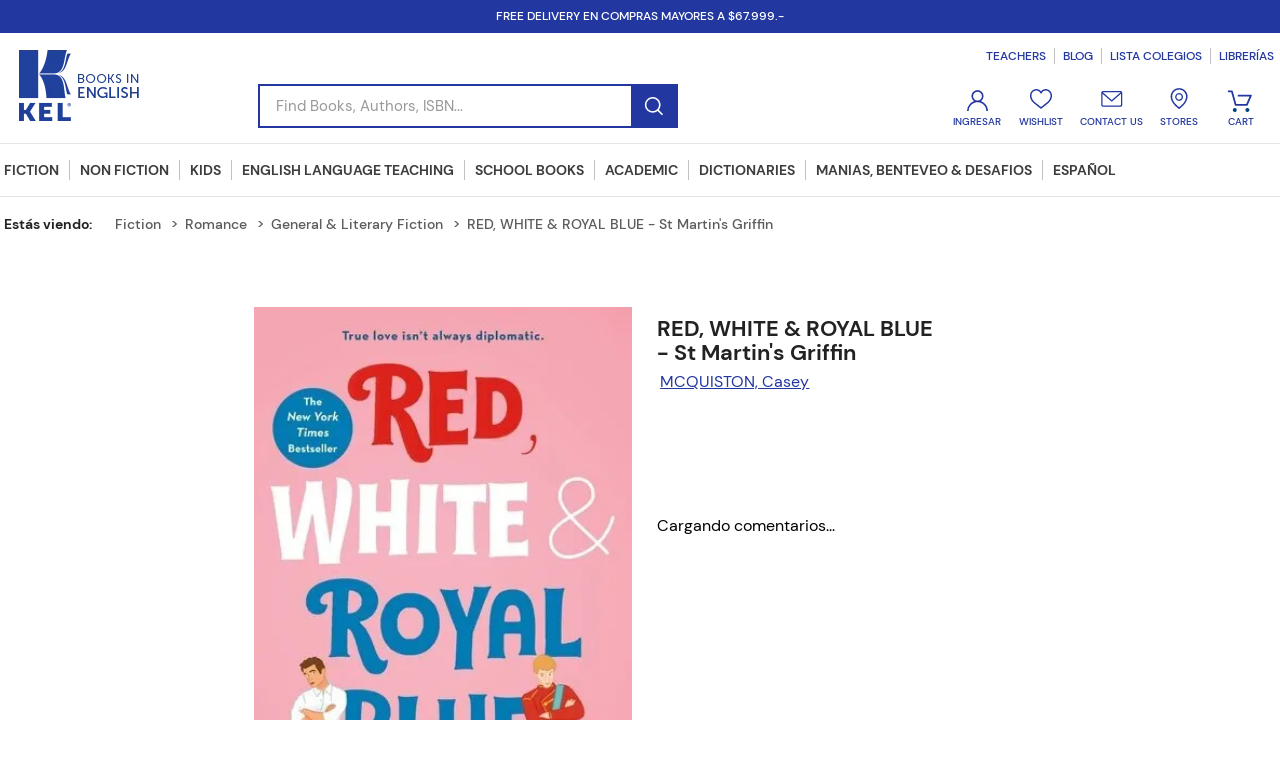

--- FILE ---
content_type: text/html; charset=utf-8
request_url: https://www.kelediciones.com/370455-red-white-royal-blue-st-martins-griffin/p
body_size: 111113
content:

<!DOCTYPE html>
  <html lang="es-AR">
  <head>
    <meta name="viewport" content="width=device-width, initial-scale=1">
    <meta name="generator" content="vtex.render-server@8.179.1">
    <meta charset='utf-8'>
    

    
<style id="critical" type="text/css">@charset "UTF-8";@font-face{font-family:DM Sans;font-style:normal;font-weight:400;font-display:swap;src:url(https://fonts.gstatic.com/s/dmsans/v6/rP2Hp2ywxg089UriOZQ.ttf) format("truetype")}@font-face{font-family:DM Sans;font-style:normal;font-weight:500;font-display:swap;src:url(https://fonts.gstatic.com/s/dmsans/v6/rP2Cp2ywxg089UriAWCrOB8.ttf) format("truetype")}@font-face{font-family:DM Sans;font-style:normal;font-weight:700;font-display:swap;src:url(https://fonts.gstatic.com/s/dmsans/v6/rP2Cp2ywxg089UriASitOB8.ttf) format("truetype")}@media screen and (min-width:40em){.pl5-ns{padding-left:1rem}.db-ns{display:block}.flex-ns{display:-webkit-box;display:flex}.justify-end-ns{-webkit-box-pack:end;justify-content:flex-end}.w-80-ns{width:80%}.ph5-m{padding-left:1rem;padding-right:1rem}body{font-family:DM Sans,sans-serif;font-weight:400;text-transform:none;letter-spacing:0}body{font-size:1rem}}.contain{background-size:contain!important}.bg-center{background-position:50%}.bg-center{background-repeat:no-repeat}.border-box,a,aside,body,div,h1,h2,html,input[type=text],li,nav,p,section,ul{box-sizing:border-box}@media screen and (min-width:40em){.pl5-ns{padding-left:1rem}.w-80-ns{width:80%}.ph5-m{padding-left:1rem;padding-right:1rem}body{font-family:DM Sans,sans-serif;font-weight:400;text-transform:none;letter-spacing:0}body{font-size:1rem}}@media screen and (min-width:40em){.ml-20-ns{margin-left:20%}}@media (max-width:640px){.vtex-product-context-provider .vtex-flex-layout-0-x-flexRow--breadcrumbCustom .vtex-store-components-3-x-container,.vtex-product-context-provider .vtex-flex-layout-0-x-flexRow--cl-mainPv .vtex-store-components-3-x-container{padding:0 20px}.vtex-flex-layout-0-x-flexRowContent--cl-productHighlights .vtex-flex-layout-0-x-stretchChildrenWidth{margin:38px 0 5px}.vtex-flex-layout-0-x-flexRowContent--cl-productName .vtex-store-components-3-x-productBrand{color:#3d3d3d}.vtex-reviews-and-ratings-2-x-summaryContainer{margin-top:4px}.vtex-store-components-3-x-productDescriptionText{padding:15px 25px}.vtex-store-components-3-x-productDescriptionTitle{display:none}}@media (max-width:640px){.vtex-flex-layout-0-x-flexRow--cl-mainPv .vtex-store-components-3-x-container{margin-bottom:20px}.vtex-flex-layout-0-x-flexRowContent--cl-mainPv{position:relative}}body,div,html{box-sizing:border-box}.flex-column{-webkit-box-direction:normal}body{-webkit-font-smoothing:antialiased;-moz-osx-font-smoothing:grayscale}body{font-family:-apple-system,BlinkMacSystemFont,avenir next,avenir,helvetica neue,helvetica,ubuntu,roboto,noto,segoe ui,arial,sans-serif}body{font-family:DM Sans,sans-serif;font-weight:400;text-transform:none;letter-spacing:0}body{font-size:1rem}@media screen and (min-width:40em){body{font-family:DM Sans,sans-serif;font-weight:400;text-transform:none;letter-spacing:0}body{font-size:1rem}}@media screen and (min-width:64em){body{font-family:DM Sans,sans-serif;font-weight:400;text-transform:none;letter-spacing:0}body{font-size:1rem}}@media screen and (min-width:80em){body{font-family:DM Sans,sans-serif;font-weight:400;text-transform:none;letter-spacing:0}body{font-size:1rem}}.vtex-product-highlights-2-x-productHighlightText{height:24px;background-color:#09b183;color:#fff;font-size:12px;font-weight:400;text-transform:uppercase;display:flex;align-items:center;padding:0 10px}.vtex-flex-layout-0-x-flexRowContent--cl-productHighlights .vtex-product-highlights-2-x-productHighlightText{background-color:#09b183;color:#fff;font-size:12px;padding:0 5px;display:inline-block;width:auto!important;margin-right:10px;line-height:24px}.border-box,a,aside,body,div,figure,h1,h2,html,input[type=text],li,nav,p,section,ul{box-sizing:border-box}.mv5{margin-top:1rem;margin-bottom:1rem}.h1{height:1rem}.w2{width:2rem}@media screen and (min-width:20em){.pa4-s{padding:.75rem}.h-100-s{height:100%}body{font-family:DM Sans,sans-serif;font-weight:400;text-transform:none;letter-spacing:0}body{font-size:1rem}.w-100-s{width:100%}}.vtex-reviews-and-ratings-2-x-writeReviewContainer{position:relative}.border-box,a,aside,body,div,figure,h1,h3,html,input[type=text],li,nav,p,section,ul{box-sizing:border-box}@media (max-width:640px){.vtex-product-context-provider .vtex-flex-layout-0-x-flexRow--breadcrumbCustom .vtex-store-components-3-x-container,.vtex-product-context-provider .vtex-flex-layout-0-x-flexRow--cl-mainPv .vtex-store-components-3-x-container{padding:0 20px}.vtex-store-components-3-x-productImageTag--cl-imgProduct--main{object-position:center;max-height:220px!important}.vtex-flex-layout-0-x-flexRowContent--cl-productHighlights .vtex-flex-layout-0-x-stretchChildrenWidth{margin:38px 0 5px}.vtex-flex-layout-0-x-flexRowContent--cl-productName .vtex-store-components-3-x-productBrand{color:#3d3d3d}.vtex-reviews-and-ratings-2-x-summaryContainer{margin-top:4px}}html{line-height:1.15;-ms-text-size-adjust:100%;-webkit-text-size-adjust:100%}body{margin:0}aside,nav,section{display:block}h1{font-size:2em;margin:.67em 0}figure{display:block}figure{margin:1em 40px}a{background-color:transparent;-webkit-text-decoration-skip:objects}img{border-style:none}svg:not(:root){overflow:hidden}button,input{font-family:sans-serif;font-size:100%;line-height:1.15;margin:0}button,input{overflow:visible}button{text-transform:none}button,html [type=button]{-webkit-appearance:button}[type=button]::-moz-focus-inner,button::-moz-focus-inner{border-style:none;padding:0}[type=button]:-moz-focusring,button:-moz-focusring{outline:ButtonText dotted 1px}::-webkit-file-upload-button{-webkit-appearance:button;font:inherit}.bg-base{background-color:#fff}.bg-transparent{background-color:transparent}.ba{border-style:solid;border-width:1px}.bb{border-bottom-style:solid;border-bottom-width:1px}.bn{border-style:none;border-width:0}.b--muted-2{border-color:#979899}.b--muted-4{border-color:#989898}.b--muted-5{border-color:#c1c1c1}.b--transparent{border-color:transparent}.br2{border-radius:.25rem}.br--right{border-bottom-left-radius:0}.br--right{border-top-left-radius:0}.br--left{border-top-right-radius:0;border-bottom-right-radius:0}.b--solid{border-style:solid}.bw0{border-width:0}.bw1{border-width:.0625rem}.br-0{border-right-width:0}.bl-0{border-left-width:0}.border-box,a,aside,body,div,figure,h1,h2,h3,html,input[type=text],li,nav,p,section,ul{box-sizing:border-box}.pa0{padding:0}.ma0{margin:0}.pl0{padding-left:0}.ml0{margin-left:0}.pr0{padding-right:0}.mr0{margin-right:0}.pt0{padding-top:0}.mt0{margin-top:0}.pb0{padding-bottom:0}.mb0{margin-bottom:0}.pv0{padding-top:0;padding-bottom:0}.mv0{margin-top:0;margin-bottom:0}.pv1{padding-top:.125rem;padding-bottom:.125rem}.pl2{padding-left:.25rem}.nl2{margin-left:-.25rem}.pr2{padding-right:.25rem}.mb2{margin-bottom:.25rem}.pv2{padding-top:.25rem;padding-bottom:.25rem}.ph2{padding-left:.25rem;padding-right:.25rem}.pr3{padding-right:.5rem}.pv3{padding-top:.5rem;padding-bottom:.5rem}.ph3{padding-left:.5rem;padding-right:.5rem}.pa4{padding:.75rem}.pl4{padding-left:.75rem}.mt4{margin-top:.75rem}.pv4{padding-top:.75rem;padding-bottom:.75rem}.ph4{padding-left:.75rem;padding-right:.75rem}.pl5{padding-left:1rem}.pr5{padding-right:1rem}.mb5{margin-bottom:1rem}.pv5{padding-top:1rem;padding-bottom:1rem}.ph5{padding-left:1rem;padding-right:1rem}.ph6{padding-left:1.5rem;padding-right:1.5rem}.mh6{margin-left:1.5rem;margin-right:1.5rem}.pl7{padding-left:2rem}.pr7{padding-right:2rem}.pt7{padding-top:2rem}.pb7{padding-bottom:2rem}.pv8{padding-top:3rem;padding-bottom:3rem}.top-0{top:0}.right-0{right:0}.bottom-0{bottom:0}.left-0{left:0}.absolute--fill{top:0;right:0;bottom:0;left:0}.dn{display:none}.db{display:block}.dib{display:inline-block}.flex{display:-webkit-box;display:flex}.flex-column{-webkit-box-orient:vertical;flex-direction:column}.flex-column,.flex-row{-webkit-box-direction:normal}.flex-row{-webkit-box-orient:horizontal;flex-direction:row}.items-center{-webkit-box-align:center;align-items:center}.items-stretch{-webkit-box-align:stretch;align-items:stretch}.justify-start{-webkit-box-pack:start;justify-content:flex-start}.justify-center{-webkit-box-pack:center;justify-content:center}.justify-between{-webkit-box-pack:justify;justify-content:space-between}.flex-grow-1{-webkit-box-flex:1;flex-grow:1}.fr{float:right}body,button,input{-webkit-font-smoothing:antialiased;-moz-osx-font-smoothing:grayscale}body,button,input{font-family:-apple-system,BlinkMacSystemFont,avenir next,avenir,helvetica neue,helvetica,ubuntu,roboto,noto,segoe ui,arial,sans-serif}.link{text-decoration:none}.list{list-style-type:none}.h-100{height:100%}.min-vh-100{min-height:100vh}.h-auto{height:auto}.min-h-regular{min-height:2.5rem;box-sizing:border-box}.h-large{height:3rem;box-sizing:border-box}.gray{color:#979899}.white{color:#fff}.c-action-primary{color:#393c49}.c-emphasis{color:#393c49}.c-muted-1{color:#727273}.c-muted-2{color:#979899}.c-on-base{color:#3f3f40}img{max-width:100%}.lh-solid{line-height:1}.lh-copy{line-height:1.5}.mw7{max-width:48rem}.mw8{max-width:64rem}.mw9{max-width:80rem}.outline-0{outline:0}.overflow-hidden{overflow:hidden}.relative{position:relative}.absolute{position:absolute}.no-underline{text-decoration:none}.tc{text-align:center}.v-mid{vertical-align:middle}.t-heading-3{font-family:DM Sans,sans-serif;font-weight:400;font-size:1.25rem;text-transform:none;letter-spacing:0}.t-heading-4,.t-heading-5{font-size:1.125rem}.t-body,.t-heading-4,.t-heading-5,body{font-family:DM Sans,sans-serif;font-weight:400;text-transform:none;letter-spacing:0}.t-body,body{font-size:1rem}.t-action,.t-action--small{font-size:.875rem}.t-action,.t-action--small{font-family:DM Sans,sans-serif;font-weight:400;text-transform:uppercase;letter-spacing:0}.fw5{font-weight:500}.center{margin-left:auto}.center{margin-right:auto}.nowrap{white-space:nowrap}.w-20{width:20%}.w-100{width:100%}.z-2{z-index:2}.z-999{z-index:999}@media screen and (min-width:20em){body{font-family:DM Sans,sans-serif;font-weight:400;text-transform:none;letter-spacing:0}body{font-size:1rem}}@media screen and (min-width:40em){.ph5-m{padding-left:1rem;padding-right:1rem}body{font-family:DM Sans,sans-serif;font-weight:400;text-transform:none;letter-spacing:0}body{font-size:1rem}}@media screen and (min-width:64em){.db-l{display:block}body{font-family:DM Sans,sans-serif;font-weight:400;text-transform:none;letter-spacing:0}body{font-size:1rem}}@media screen and (min-width:80em){.ph2-xl{padding-left:.25rem;padding-right:.25rem}body{font-family:DM Sans,sans-serif;font-weight:400;text-transform:none;letter-spacing:0}body{font-size:1rem}}@-webkit-keyframes vtex-render-runtime-8-x-slide{0%{transform:translate3d(-50%,0,0)}to{transform:translateZ(0)}}@keyframes vtex-render-runtime-8-x-slide{0%{transform:translate3d(-50%,0,0)}to{transform:translateZ(0)}}.vtex-render-runtime-8-x-slide{-webkit-animation:1.5s linear infinite vtex-render-runtime-8-x-slide;animation:1.5s linear infinite vtex-render-runtime-8-x-slide}.vtex-render-runtime-8-x-lazyload.lazyload{opacity:0}.vtex-flex-layout-0-x-stretchChildrenWidth{justify-content:center}.vtex-flex-layout-0-x-stretchChildrenWidth>:not(img){width:100%}.vtex-styleguide-9-x-hideDecorators::-ms-clear{display:none}.vtex-styleguide-9-x-noAppearance{-webkit-appearance:none;-moz-appearance:none;appearance:none}::-webkit-input-placeholder{color:#979899}::-moz-placeholder{color:#979899}:-ms-input-placeholder{color:#979899}:-moz-placeholder{color:#979899}.vtex-store-components-3-x-sizeDesktop{max-width:150px;max-height:75px;min-width:120px}.vtex-store-components-3-x-searchBarContainer .vtex-input-prefix__group{height:38px}.vtex-store-components-3-x-searchBarContainer input{color:#727273;border-radius:1px}@media only screen and (max-width:49rem){.vtex-store-components-3-x-searchBarContainer input{box-shadow:none}}.vtex-store-components-3-x-figure{margin:0}.vtex-store-components-3-x-gradientBaseBottom{background:linear-gradient(transparent,#fff)}.vtex-store-components-3-x-gradientBaseTop{background:linear-gradient(#fff,transparent)}.vtex-store-components-3-x-carouselGaleryThumbs .swiper-slide{height:auto}.vtex-store-components-3-x-swiper-pagination{position:absolute;text-align:center;transform:translateZ(0);z-index:10}.swiper-container{margin-left:auto;margin-right:auto;position:relative;overflow:hidden;list-style:none;padding:0;z-index:1}.swiper-wrapper{position:relative;width:100%;height:100%;z-index:1;display:flex;box-sizing:content-box}.swiper-wrapper{transform:translateZ(0)}.swiper-slide{flex-shrink:0;width:100%;height:100%;position:relative}.w-20.w-20.w-20{width:20%}.center-all{margin:auto}.border-box{box-sizing:border-box}.top-50{top:50%}.translate--50y{transform:translateY(-50%)}.keledicionesb2c-minicart-0-x-minicartContainer--minicartCustom .vtex-store-icons-0-x-cartIcon{color:transparent!important;display:none}.keledicionesb2c-minicart-0-x-minicartContainer--minicartCustom .keledicionesb2c-minicart-0-x-minicartIconContainer--minicartCustom{width:25px;height:22px;content:"";display:block;background-image:url(https://keledicionesb2c.vtexassets.com/assets/vtex/assets-builder/keledicionesb2c.kel-store-theme/4.0.17/bag___1e076c5a528bde03deffab05a1259ca8.svg);background-size:cover;margin-left:-3px}.vtex-breadcrumb-1-x-container{display:flex;padding-left:0;margin-bottom:1rem}.vtex-breadcrumb-1-x-link,.vtex-breadcrumb-1-x-term{color:#5d5d5d;font:500 14px/14px DM Sans,Helvetica,sans-serif;vertical-align:top;padding:0}.vtex-breadcrumb-1-x-arrow,.vtex-breadcrumb-1-x-term{padding:0 1rem 0 0;display:flex;align-items:flex-start;position:relative;margin-left:8px}.vtex-breadcrumb-1-x-caretIcon{display:none}.vtex-breadcrumb-1-x-arrow .vtex-breadcrumb-1-x-link:after{content:">";margin-left:10px;position:absolute;top:0}.vtex-breadcrumb-1-x-arrow--1 .vtex-breadcrumb-1-x-caretIcon,.vtex-breadcrumb-1-x-homeIcon,.vtex-breadcrumb-1-x-termArrow{display:none}.vtex-breadcrumb-1-x-homeLink:before{content:"Estás viendo:";color:#222;font-weight:700;padding-right:15px}@media (max-width:680px){.vtex-breadcrumb-1-x-homeLink:before{padding-right:8px}.vtex-flex-layout-0-x-flexRowContent--breadcrumbCustom .vtex-breadcrumb-1-x-container{padding:0;display:inline-block}.vtex-breadcrumb-1-x-arrow,.vtex-breadcrumb-1-x-term{display:inline-block;padding:0 12px 0 0;margin:0 13px 0 0;line-height:20px}.vtex-breadcrumb-1-x-arrow.vtex-breadcrumb-1-x-termArrow{display:none}}.vtex-flex-layout-0-x-flexRow--pre-header{background-color:#2237a0;padding:0;height:33px;position:sticky!important;top:0!important}.vtex-flex-layout-0-x-flexRow--content-header .vtex-store-components-3-x-container{overflow:hidden}.vtex-flex-layout-0-x-flexRow--pre-header .vtex-rich-text-0-x-paragraph{color:#fff;font-family:DM Sans,sans-serif;font-size:12px;font-weight:500;font-style:normal;letter-spacing:normal;line-height:33px;text-transform:uppercase;margin:0}.vtex-flex-layout-0-x-flexRow--content-header{padding:15px 0;background:#fff;border-bottom:1px solid #e5e5e5}.vtex-flex-layout-0-x-flexRow--content-header .vtex-store-components-3-x-logoContainer{padding:0}.vtex-flex-layout-0-x-flexRow--content-header .vtex-flex-layout-0-x-flexColChild--content-search-header{display:flex;flex-direction:column;justify-content:flex-end}.vtex-flex-layout-0-x-flexRow--content-header .vtex-flex-layout-0-x-flexColChild--content-search-header .vtex-store-components-3-x-searchBarContainer{padding:0}.vtex-flex-layout-0-x-flexRow--content-header .vtex-flex-layout-0-x-flexColChild--content-search-header .vtex-store-components-3-x-searchBarContainer .vtex-input-prefix__group{height:44px;border:2px solid #2237a0;background-color:#fff}.vtex-flex-layout-0-x-flexRow--content-header .vtex-flex-layout-0-x-flexColChild--content-search-header .vtex-store-components-3-x-searchBarContainer .vtex-styleguide-9-x-input{color:#5d5d5d;font-family:DM Sans,sans-serif;font-size:15px;font-weight:400;font-style:normal;letter-spacing:normal;line-height:20px;text-align:left}.vtex-flex-layout-0-x-flexRow--content-header .vtex-flex-layout-0-x-flexColChild--content-search-header .vtex-store-components-3-x-searchBarContainer .vtex-input__suffix{padding:0}.vtex-flex-layout-0-x-flexRow--content-header .vtex-flex-layout-0-x-flexColChild--content-search-header .vtex-store-components-3-x-searchBarIcon{padding:0;width:45px;background-color:#2237a0;position:relative}.vtex-flex-layout-0-x-flexRow--content-header .vtex-flex-layout-0-x-flexColChild--content-search-header .vtex-store-components-3-x-searchBarIcon:before{content:"";position:absolute;top:0;left:0;width:100%;height:100%;background-image:url(https://keledicionesb2c.vtexassets.com/assets/vtex/assets-builder/keledicionesb2c.kel-store-theme/4.0.17/lupa-w___c16f1897c2a673de4aab60447c0146dd.svg);background-repeat:no-repeat;background-position:50%}.vtex-flex-layout-0-x-flexRow--content-header .vtex-flex-layout-0-x-flexColChild--content-search-header .vtex-store-components-3-x-searchIcon--autocompleteCustom{display:none}.vtex-flex-layout-0-x-flexRow--content-header .vtex-menu-2-x-menuContainerNav--links-top-menu .vtex-menu-2-x-styledLinkContainer{margin:0;padding:0 8px;border:0;border-left:1px solid #c1c1c1}.vtex-flex-layout-0-x-flexRow--content-header .vtex-menu-2-x-menuContainer--links-top-menu .vtex-menu-2-x-menuItem:first-child .vtex-menu-2-x-styledLinkContainer{border-left:0}.vtex-flex-layout-0-x-flexRow--content-header .vtex-menu-2-x-menuContainerNav--links-top-menu .vtex-menu-2-x-styledLinkContent{color:#2237a0;font-family:DM Sans,sans-serif;font-size:12px;font-weight:500;font-style:normal;letter-spacing:normal;line-height:16px;text-align:left;text-transform:uppercase}.vtex-flex-layout-0-x-flexColChild--content-links-iconos .vtex-flex-layout-0-x-flexRowContent--content-links-iconos{display:flex;flex-direction:row;flex-wrap:nowrap;justify-content:flex-end}.vtex-flex-layout-0-x-flexColChild--content-links-iconos .vtex-flex-layout-0-x-flexRowContent{justify-content:flex-end}.vtex-flex-layout-0-x-flexColChild--content-links-iconos .vtex-flex-layout-0-x-stretchChildrenWidth{width:auto!important;height:40px;padding:0 8.5px}.vtex-flex-layout-0-x-flexColChild--content-links-iconos .vtex-flex-layout-0-x-stretchChildrenWidth .vtex-flex-layout-0-x-stretchChildrenWidth{padding:0}.vtex-flex-layout-0-x-flexRow--content-header .vtex-flex-layout-0-x-flexRow--link-icono-login{display:flex}.vtex-flex-layout-0-x-flexRow--content-header .vtex-flex-layout-0-x-flexRowContent--link-icono-login .vtex-login-2-x-container{display:flex;width:100%;flex-direction:column;justify-content:center;align-content:center;margin-right:0}.vtex-flex-layout-0-x-flexRow--content-header .vtex-login-2-x-container .vtex-button__label{padding:0}.vtex-flex-layout-0-x-flexRow--content-header .vtex-flex-layout-0-x-flexRow--content-link-icono .vtex-store-link-0-x-link{text-decoration:none}.vtex-flex-layout-0-x-flexRow--content-header .vtex-flex-layout-0-x-flexRow--link-icono-login .vtex-button__label{padding:0!important}.vtex-flex-layout-0-x-flexRow--content-header .vtex-flex-layout-0-x-flexRow--link-icono-login .vtex-login-2-x-label{display:flex;flex-direction:column;align-items:center;font-size:0;padding:0}.vtex-flex-layout-0-x-flexRow--content-header .vtex-flex-layout-0-x-flexRow--link-icono-login .vtex-login-2-x-label:before{content:"";width:22px;height:22px;display:block;background-image:url(https://keledicionesb2c.vtexassets.com/assets/vtex/assets-builder/keledicionesb2c.kel-store-theme/4.0.17/user___f624a77e7837e5b387df97dda6b2b456.svg);background-size:contain;background-position:50%;background-repeat:no-repeat}.vtex-flex-layout-0-x-flexRow--content-header .vtex-flex-layout-0-x-flexRow--link-icono-login .vtex-login-2-x-label:after{content:"Ingresar";color:#2237a0;font-family:DM Sans,sans-serif;font-size:10px;font-weight:500;font-style:normal;letter-spacing:normal;line-height:10px;text-align:center;text-transform:uppercase;text-decoration:none;margin:5px 0 0}.vtex-flex-layout-0-x-flexRow--content-header .vtex-flex-layout-0-x-flexRow--content-link-icono{display:flex;flex-direction:column;justify-content:center;align-items:center}.vtex-flex-layout-0-x-flexRow--content-header .vtex-flex-layout-0-x-flexRow--content-link-icono .vtex-store-link-0-x-label{display:flex;flex-direction:column;align-items:center;color:#2237a0;font-family:DM Sans,sans-serif;font-size:10px;font-weight:500;font-style:normal;letter-spacing:normal;line-height:10px;text-align:center;text-transform:uppercase;text-decoration:none}.vtex-flex-layout-0-x-flexRow--content-header .vtex-flex-layout-0-x-flexRow--content-link-icono .vtex-store-link-0-x-label:before{content:"";width:22px;height:22px;display:block;background-size:contain;background-position:50%;background-repeat:no-repeat;margin:0 0 5px}.vtex-flex-layout-0-x-flexRow--content-header .vtex-flex-layout-0-x-flexRow--content-link-icono .vtex-store-link-0-x-label--link-icono-wishlist:before{background-image:url(https://keledicionesb2c.vtexassets.com/assets/vtex/assets-builder/keledicionesb2c.kel-store-theme/4.0.17/ic_wishlist___e72c7db561798a6915f4090bda219691.svg);margin-bottom:7px}.vtex-flex-layout-0-x-flexRow--content-header .vtex-flex-layout-0-x-flexRow--content-link-icono .vtex-store-link-0-x-label--link-icono-contact-us:before{background-image:url(https://keledicionesb2c.vtexassets.com/assets/vtex/assets-builder/keledicionesb2c.kel-store-theme/4.0.17/ic_mail___199ada56b05bf768c33d46007e4f363d.svg);margin-bottom:7px}.vtex-flex-layout-0-x-flexRow--content-header .vtex-flex-layout-0-x-flexRow--content-link-icono .vtex-store-link-0-x-label--link-icono-stores:before{background-image:url(https://keledicionesb2c.vtexassets.com/assets/vtex/assets-builder/keledicionesb2c.kel-store-theme/4.0.17/ic_stores___dc37021057e0c6f074a941ecb893fbb0.svg);margin-bottom:7px}.vtex-flex-layout-0-x-flexRow--content-header .vtex-flex-layout-0-x-flexRowContent--link-icono-cart .vtex-button__label{display:flex;flex-direction:column;align-items:center;padding:0}.vtex-flex-layout-0-x-flexRow--content-header .vtex-flex-layout-0-x-flexRowContent--link-icono-cart .vtex-button__label:after{content:"CART";color:#2237a0;font-family:DM Sans,sans-serif;font-size:10px;font-weight:500;font-style:normal;letter-spacing:normal;line-height:10px;text-align:center;text-transform:uppercase;margin:5px 0 0}.vtex-menu-2-x-menuContainerNav--links-top-menu{margin-left:-29px}.vtex-flex-layout-0-x-flexRow--content-links-post-header{border-bottom:1px solid #e5e5e5;padding:0}.vtex-flex-layout-0-x-flexRow--content-links-post-header .vtex-menu-2-x-menuItem,.vtex-flex-layout-0-x-flexRow--content-links-post-header .vtex-menu-2-x-styledLinkContainer{margin:0}.vtex-flex-layout-0-x-flexRow--content-links-post-header .vtex-menu-2-x-styledLinkContainer--container-dpto .vtex-menu-2-x-styledLink{display:none}.vtex-flex-layout-0-x-flexRow--content-links-post-header .vtex-menu-2-x-styledLinkContainer--container-dpto .vtex-menu-2-x-styledLink--highlight{display:block}.vtex-flex-layout-0-x-flexRow--content-links-post-header .vtex-menu-2-x-styledLinkContent{color:#3d3d3d;font-family:DM Sans,sans-serif;font-size:14px;font-weight:700;font-style:normal;letter-spacing:normal;line-height:20px;text-align:left;text-transform:uppercase;position:relative;border-left:1px solid #c1c1c1;padding:0 10px}.vtex-flex-layout-0-x-flexRow--content-links-post-header .vtex-menu-2-x-menuItem:first-child .vtex-menu-2-x-styledLinkContent{padding-left:0;border-left:0}.vtex-flex-layout-0-x-flexRow--content-links-post-header .vtex-menu-2-x-menuItem:last-child .vtex-menu-2-x-styledLinkContent{padding-right:0;border-right:0}.vtex-flex-layout-0-x-flexRow--content-links-post-header .vtex-menu-2-x-styledLinkContent:after{content:"";width:calc(100% - 20px);height:3px;background-color:#2237a0;position:absolute;bottom:-15px;opacity:0}.vtex-flex-layout-0-x-flexRow--content-links-post-header .vtex-menu-2-x-menuItem:first-child .vtex-menu-2-x-styledLinkContent:after,.vtex-flex-layout-0-x-flexRow--content-links-post-header .vtex-menu-2-x-menuItem:last-child .vtex-menu-2-x-styledLinkContent:after{width:calc(100% - 10px)}.vtex-flex-layout-0-x-flexRow--content-links-post-header .vtex-menu-2-x-menuContainerNav--links-post-header{position:relative;z-index:10}.vtex-flex-layout-0-x-flexRow--pre-header{position:sticky;top:0;z-index:998!important}.vtex-flex-layout-0-x-flexRow--cl-mainPv .vtex-flex-layout-0-x-flexRowContent--cl-mainPv .vtex-flex-layout-0-x-flexCol--cl-rightColumConj{margin-left:25px}@media (max-width:640px){.vtex-flex-layout-0-x-flexRow--cl-mainPv .vtex-flex-layout-0-x-flexRowContent--cl-mainPv .vtex-flex-layout-0-x-flexCol--cl-rightColumConj{margin-left:0!important}}.vtex-flex-layout-0-x-flexRow--cl-mainPv .vtex-store-components-3-x-container{padding-top:52px}.vtex-flex-layout-0-x-flexRow--cl-mainPv .vtex-store-components-3-x-container,.vtex-flex-layout-0-x-flexRow--rowSinopsis .vtex-store-components-3-x-container{max-width:780px}.vtex-flex-layout-0-x-flexRow--cl-mainPv .vtex-store-components-3-x-container{margin-bottom:49px}.vtex-flex-layout-0-x-flexRow--rowFichaTecnica .vtex-store-components-3-x-container{max-width:780px}.vtex-flex-layout-0-x-flexCol--productSpecification{display:inline-block;width:50%!important;flex:0 0 auto}.vtex-flex-layout-0-x-flexColChild--productSpecification{display:inline-block;padding-bottom:15px}.vtex-flex-layout-0-x-flexRowContent--rowFichaTecnica .vtex-flex-layout-0-x-stretchChildrenWidth .vtex-flex-layout-0-x-stretchChildrenWidth{justify-content:start;flex-wrap:wrap;height:100%;padding:36px 40px 20px;border:1px solid #989898}.vtex-flex-layout-0-x-flexRowContent--comentsAndRatings{max-width:780px;margin:0 auto}@media (max-width:640px){.vtex-flex-layout-0-x-flexRow--cl-mainPv .vtex-store-components-3-x-container{margin-bottom:20px}.vtex-flex-layout-0-x-flexCol--productSpecification{width:100%!important}.vtex-flex-layout-0-x-flexRowContent--cl-mainPv{position:relative}}.vtex-flex-layout-0-x-flexRowContent--productButtonAdd .vtex-flex-layout-0-x-stretchChildrenWidth{justify-content:start!important}.vtex-product-specifications-1-x-specificationValue--specificationValueTop a{color:#2237a0}.vtex-input-prefix__group{border:1px solid #c1c1c1;border-radius:0;height:44px}.vtex-input-prefix__group input{border:none}.vtex-flex-layout-0-x-flexColChild--cl-rightColumFL .vtex-product-specifications-1-x-specificationValue--specificationValueTop{display:none;font-weight:400;font-size:16px;line-height:19px;color:#2f87a1;text-decoration:underline;margin-top:3px}.vtex-flex-layout-0-x-flexColChild--cl-rightColumFL .vtex-product-specifications-1-x-specificationValue--specificationValueTop[data-specification-name="Autor Libro Link"]{display:block}.vtex-product-specifications-1-x-specificationName{font-weight:600;font-size:14px;line-height:16px;color:#222}.vtex-product-specifications-1-x-specificationName:after{content:":";display:inline}.vtex-product-specifications-1-x-specificationName[data-specification-name="Autor Libro Link"],.vtex-product-specifications-1-x-specificationValue[data-specification-name="Autor Libro Link"]{display:none}.vtex-product-specifications-1-x-specificationValue{font-weight:400;font-size:14px;line-height:16px;color:#5d5d5d;margin-left:3px}@media (max-width:640px){.vtex-flex-layout-0-x-flexColChild--cl-rightColumFL .vtex-product-specifications-1-x-specificationValue--specificationValueTop{text-decoration:none}}.vtex-rich-text-0-x-paragraph--fichaTecnica-title{text-transform:uppercase;font-weight:400;font-size:20px;line-height:20px;color:#3d3d3d;margin:31px 0 15px}.vtex-store-components-3-x-sizeDesktop{max-width:none;max-height:none;min-width:auto}@media (max-width:768px){.vtex-store-components-3-x-logoLink{padding-left:.75rem}}.vtex-store-components-3-x-logoImage{max-width:none}.vtex-flex-layout-0-x-flexRowContent--cl-productName{display:flex;justify-content:space-between}.vtex-flex-layout-0-x-flexRowContent--cl-productName .vtex-store-components-3-x-productNameContainer{max-width:290px}.vtex-flex-layout-0-x-flexRowContent--cl-productName .vtex-store-components-3-x-productBrand{font-weight:700;font-size:22px;line-height:24px;color:#222}.vtex-flex-layout-0-x-flexRowContent--cl-productHighlights .vtex-flex-layout-0-x-stretchChildrenWidth{justify-content:left;margin-bottom:10px;width:auto!important}.vtex-store-components-3-x-productImageTag--cl-imgProduct--main{object-position:center}.vtex-store-components-3-x-productImagesThumb--cl-imgProduct{width:60px;height:60px}.vtex-store-components-3-x-productImagesThumb--cl-imgProduct .vtex-store-components-3-x-thumbImg--cl-imgProduct{height:75px}.vtex-store-components-3-x-productDescriptionTitle{text-align:center;text-transform:uppercase;font-weight:400;font-size:20px;line-height:20px;color:#3d3d3d;margin:0 0 15px}.vtex-store-components-3-x-productDescriptionText{padding:25px 30px;border:1px solid #989898;font:italic 400 14px/24px Georgia,Helvetica,sans-serif;color:#5d5d5d}.vtex-reviews-and-ratings-2-x-summaryContainer{margin-top:22px}.vtex-reviews-and-ratings-2-x-reviewsHeading{text-align:center;text-transform:lowercase;border:none;margin:44px 0 50px;font-weight:700;font-size:22px;line-height:22px;color:#222}.vtex-reviews-and-ratings-2-x-reviewsHeading:before{content:"Valoraciones y ";text-transform:none}.vtex-reviews-and-ratings-2-x-reviewsRating{padding-left:59px;position:relative;line-height:26px;vertical-align:top;display:inline-block}.vtex-reviews-and-ratings-2-x-container{padding:0}@media (max-width:640px){.vtex-product-context-provider .vtex-flex-layout-0-x-flexRow--breadcrumbCustom .vtex-store-components-3-x-container,.vtex-product-context-provider .vtex-flex-layout-0-x-flexRow--cl-mainPv .vtex-store-components-3-x-container{padding:0 20px}.vtex-store-components-3-x-productImageTag--cl-imgProduct--main{object-position:center;max-height:220px!important}.vtex-flex-layout-0-x-flexRowContent--cl-productHighlights .vtex-flex-layout-0-x-stretchChildrenWidth{margin:38px 0 5px}.vtex-flex-layout-0-x-flexRowContent--cl-productName .vtex-store-components-3-x-productBrand{color:#3d3d3d}.vtex-reviews-and-ratings-2-x-summaryContainer{margin-top:4px}.vtex-store-components-3-x-productDescriptionText{padding:15px 25px}.vtex-store-components-3-x-productDescriptionTitle{display:none}}</style>
<script>"use strict";!function(){var e=!!window.location.search.includes("__debugCriticalCSS")&&new URLSearchParams(window.location.search).get("__debugCriticalCSS"),t=new Set,n=-1,r=!1,i=null;function a(){if(e){for(var t=new Array("[critical]:"),n=0;n<arguments.length;n++)t[n+1]=arguments[n];console.log.apply(console,t)}}function o(e){var t=e&&document.getElementById(e);t&&(a("hydrating",e),t.removeAttribute("as"),t.setAttribute("type","text/css"),t.setAttribute("rel","stylesheet"))}function c(){l.then(_)}function _(){r||(a("Applying uncritical for",n,"styles: ",t),Array.from(t).sort((function(e,t){if(!e)return-1;if(!t)return 1;var n=e.replace("${UNCRITICAL_ID}_",""),r=t.replace("${UNCRITICAL_ID}_","");return Number(n)-Number(r)})).forEach(e=>{setTimeout(()=>{o(e)},1)}),r=!0,i())}window.__CRITICAL__UNCRITICAL_APPLIED__=new Promise((function(e){i=function(){a("uncritical applied"),e()}}));var l=new Promise((function(t){if(!document.querySelector("style#critical"))return t();window.__CRITICAL__RAISE_UNCRITICAL_EVENT__=t,"manual"!==e&&setTimeout(c,1e4)}));"manual"===e&&(window.__CRITICAL__applyAfterEvent=c,window.__CRITICAL__applyStyleById=o),window.__CRITICAL__RENDER_8_REGISTER__=function(i,_="error"){var l="loaded"===_?i:null;n<0&&function(){var e=document.getElementsByClassName("vtex_io_uncritical_css");n=0;for(var t=0;t<e.length;t++){var r=e[t];r.media&&!matchMedia(r.media).matches||(n+=1)}}(),t.has(l)||(t.add(l),!0===r?(a("Late hydration",l),o(l)):t.size===n&&"manual"!==e&&c())}}();</script>
<link rel="preload" href="https://keledicionesb2c.vtexassets.com/_v/public/assets/v1/bundle/css/asset.min.css?v=3&files=theme,keledicionesb2c.kel-store-theme@4.0.17$style.common,keledicionesb2c.kel-store-theme@4.0.17$style.small,keledicionesb2c.kel-store-theme@4.0.17$style.notsmall,keledicionesb2c.kel-store-theme@4.0.17$style.large,keledicionesb2c.kel-store-theme@4.0.17$style.xlarge&files=fonts,989db2448f309bfdd99b513f37c84b8f5794d2b5&files=npm,animate.css@3.7.0/animate.min.css&files=react~vtex.render-runtime@8.136.1,common&files=react~vtex.store-components@3.178.5,Container,ProductDescription,DiscountBadge,Logo,4,SearchBar,2,ProductImages&files=react~vtex.styleguide@9.146.16,0,29,15,1,Spinner,Tooltip&files=react~vtex.admin-pages@4.59.0,HighlightOverlay&files=react~vtex.flex-layout@0.21.5,0&files=react~vtex.rich-text@0.16.1,index&files=react~vtex.slider@0.8.3,0&files=react~vtex.shelf@1.49.0,0&files=react~vtex.reviews-and-ratings@2.13.0,0&files=react~vtex.wish-list@1.18.2,AddProductBtn&files=react~keledicionesb2c.components@1.0.13,CollegePrice,PriceWithoutTax,ShippingCalculator,AddToCartButtonCustom,CollegePriceProduct,AddToCartButtonProduct&files=react~vtex.product-summary@2.91.1,ProductSummaryImage&files=react~keledicionesb2c.availability-notify-custom@1.0.0,AvailabilityNotifier&files=react~vtex.login@2.69.1,1&files=react~keledicionesb2c.minicart@0.0.1,Minicart&files=overrides,keledicionesb2c.minicart@0.0.1$overrides,vtex.product-list@0.37.5$overrides,vtex.minicart@2.68.0$overrides,keledicionesb2c.kel-store-theme@4.0.17$overrides,keledicionesb2c.kel-store-theme@4.0.17$fonts&workspace=master" as="style" crossorigin  class="vtex_io_uncritical_css" id="uncritical_style_0" onload="this.onload=null;window.__CRITICAL__RENDER_8_REGISTER__(this.id, 'loaded')" onerror="this.onerror=null;handleCSSFallback();setTimeout(function(){window.__CRITICAL__RENDER_8_REGISTER__(this.id, 'error')}, 300);"/>
<noscript id="styles_base">
<link rel="stylesheet" type="text/css" href="https://keledicionesb2c.vtexassets.com/_v/public/assets/v1/bundle/css/asset.min.css?v=3&files=theme,keledicionesb2c.kel-store-theme@4.0.17$style.common,keledicionesb2c.kel-store-theme@4.0.17$style.small,keledicionesb2c.kel-store-theme@4.0.17$style.notsmall,keledicionesb2c.kel-store-theme@4.0.17$style.large,keledicionesb2c.kel-store-theme@4.0.17$style.xlarge&files=fonts,989db2448f309bfdd99b513f37c84b8f5794d2b5&files=npm,animate.css@3.7.0/animate.min.css&files=react~vtex.render-runtime@8.136.1,common&files=react~vtex.store-components@3.178.5,Container,ProductDescription,DiscountBadge,Logo,4,SearchBar,2,ProductImages&files=react~vtex.styleguide@9.146.16,0,29,15,1,Spinner,Tooltip&files=react~vtex.admin-pages@4.59.0,HighlightOverlay&files=react~vtex.flex-layout@0.21.5,0&files=react~vtex.rich-text@0.16.1,index&files=react~vtex.slider@0.8.3,0&files=react~vtex.shelf@1.49.0,0&files=react~vtex.reviews-and-ratings@2.13.0,0&files=react~vtex.wish-list@1.18.2,AddProductBtn&files=react~keledicionesb2c.components@1.0.13,CollegePrice,PriceWithoutTax,ShippingCalculator,AddToCartButtonCustom,CollegePriceProduct,AddToCartButtonProduct&files=react~vtex.product-summary@2.91.1,ProductSummaryImage&files=react~keledicionesb2c.availability-notify-custom@1.0.0,AvailabilityNotifier&files=react~vtex.login@2.69.1,1&files=react~keledicionesb2c.minicart@0.0.1,Minicart&files=overrides,keledicionesb2c.minicart@0.0.1$overrides,vtex.product-list@0.37.5$overrides,vtex.minicart@2.68.0$overrides,keledicionesb2c.kel-store-theme@4.0.17$overrides,keledicionesb2c.kel-store-theme@4.0.17$fonts&workspace=master"  id="styles_bundled"  crossorigin onerror="this.onerror=null;handleCSSFallback()"/></noscript>
<noscript id="styles_overrides"></noscript>

<template id="stylesFallback">
  

<link rel="stylesheet" type="text/css" href="https://keledicionesb2c.vtexassets.com/_v/public/vtex.styles-graphql/v1/style/keledicionesb2c.kel-store-theme@4.0.17$style.common.min.css?v=1&workspace=master"  id="style_link_common" class="style_link" crossorigin />
<link rel="stylesheet" type="text/css" href="https://keledicionesb2c.vtexassets.com/_v/public/vtex.styles-graphql/v1/style/keledicionesb2c.kel-store-theme@4.0.17$style.small.min.css?v=1&workspace=master" media="screen and (min-width: 20em)" id="style_link_small" class="style_link" crossorigin />
<link rel="stylesheet" type="text/css" href="https://keledicionesb2c.vtexassets.com/_v/public/vtex.styles-graphql/v1/style/keledicionesb2c.kel-store-theme@4.0.17$style.notsmall.min.css?v=1&workspace=master" media="screen and (min-width: 40em)" id="style_link_notsmall" class="style_link" crossorigin />
<link rel="stylesheet" type="text/css" href="https://keledicionesb2c.vtexassets.com/_v/public/vtex.styles-graphql/v1/style/keledicionesb2c.kel-store-theme@4.0.17$style.large.min.css?v=1&workspace=master" media="screen and (min-width: 64em)" id="style_link_large" class="style_link" crossorigin />
<link rel="stylesheet" type="text/css" href="https://keledicionesb2c.vtexassets.com/_v/public/vtex.styles-graphql/v1/style/keledicionesb2c.kel-store-theme@4.0.17$style.xlarge.min.css?v=1&workspace=master" media="screen and (min-width: 80em)" id="style_link_xlarge" class="style_link" crossorigin />
<link rel="stylesheet" type="text/css" href="https://keledicionesb2c.vtexassets.com/_v/public/vtex.styles-graphql/v1/fonts/989db2448f309bfdd99b513f37c84b8f5794d2b5?v=1&workspace=master"  id="fonts_link"  crossorigin />
<link rel="preload" type="text/css" href="https://keledicionesb2c.vtexassets.com/_v/public/assets/v1/npm/animate.css@3.7.0/animate.min.css?workspace=master"    crossorigin  as="style" onload="this.onload=null;this.rel='stylesheet'" />
<noscript><link rel="stylesheet" type="text/css" href="https://keledicionesb2c.vtexassets.com/_v/public/assets/v1/npm/animate.css@3.7.0/animate.min.css?workspace=master"    crossorigin /></noscript>
<link rel="stylesheet" type="text/css" href="https://keledicionesb2c.vtexassets.com/_v/public/assets/v1/published/vtex.render-runtime@8.136.1/public/react/common.min.css?workspace=master"    crossorigin />
<link rel="stylesheet" type="text/css" href="https://keledicionesb2c.vtexassets.com/_v/public/assets/v1/published/vtex.store-components@3.178.5/public/react/Container.min.css?workspace=master"    crossorigin />
<link rel="stylesheet" type="text/css" href="https://keledicionesb2c.vtexassets.com/_v/public/assets/v1/published/vtex.styleguide@9.146.16/public/react/0.min.css?workspace=master"    crossorigin />
<link rel="stylesheet" type="text/css" href="https://keledicionesb2c.vtexassets.com/_v/public/assets/v1/published/vtex.admin-pages@4.59.0/public/react/HighlightOverlay.min.css?workspace=master"    crossorigin />
<link rel="stylesheet" type="text/css" href="https://keledicionesb2c.vtexassets.com/_v/public/assets/v1/published/vtex.flex-layout@0.21.5/public/react/0.min.css?workspace=master"    crossorigin />
<link rel="stylesheet" type="text/css" href="https://keledicionesb2c.vtexassets.com/_v/public/assets/v1/published/vtex.rich-text@0.16.1/public/react/index.min.css?workspace=master"    crossorigin />
<link rel="stylesheet" type="text/css" href="https://keledicionesb2c.vtexassets.com/_v/public/assets/v1/published/vtex.slider@0.8.3/public/react/0.min.css?workspace=master"    crossorigin />
<link rel="stylesheet" type="text/css" href="https://keledicionesb2c.vtexassets.com/_v/public/assets/v1/published/vtex.shelf@1.49.0/public/react/0.min.css?workspace=master"    crossorigin />
<link rel="stylesheet" type="text/css" href="https://keledicionesb2c.vtexassets.com/_v/public/assets/v1/published/vtex.store-components@3.178.5/public/react/ProductDescription.min.css?workspace=master"    crossorigin />
<link rel="stylesheet" type="text/css" href="https://keledicionesb2c.vtexassets.com/_v/public/assets/v1/published/vtex.styleguide@9.146.16/public/react/29.min.css?workspace=master"    crossorigin />
<link rel="stylesheet" type="text/css" href="https://keledicionesb2c.vtexassets.com/_v/public/assets/v1/published/vtex.styleguide@9.146.16/public/react/15.min.css?workspace=master"    crossorigin />
<link rel="stylesheet" type="text/css" href="https://keledicionesb2c.vtexassets.com/_v/public/assets/v1/published/vtex.styleguide@9.146.16/public/react/1.min.css?workspace=master"    crossorigin />
<link rel="stylesheet" type="text/css" href="https://keledicionesb2c.vtexassets.com/_v/public/assets/v1/published/vtex.reviews-and-ratings@2.13.0/public/react/0.min.css?workspace=master"    crossorigin />
<link rel="stylesheet" type="text/css" href="https://keledicionesb2c.vtexassets.com/_v/public/assets/v1/published/vtex.wish-list@1.18.2/public/react/AddProductBtn.min.css?workspace=master"    crossorigin />
<link rel="stylesheet" type="text/css" href="https://keledicionesb2c.vtexassets.com/_v/public/assets/v1/published/keledicionesb2c.components@1.0.13/public/react/CollegePrice.min.css?workspace=master"    crossorigin />
<link rel="stylesheet" type="text/css" href="https://keledicionesb2c.vtexassets.com/_v/public/assets/v1/published/keledicionesb2c.components@1.0.13/public/react/PriceWithoutTax.min.css?workspace=master"    crossorigin />
<link rel="stylesheet" type="text/css" href="https://keledicionesb2c.vtexassets.com/_v/public/assets/v1/published/keledicionesb2c.components@1.0.13/public/react/ShippingCalculator.min.css?workspace=master"    crossorigin />
<link rel="stylesheet" type="text/css" href="https://keledicionesb2c.vtexassets.com/_v/public/assets/v1/published/vtex.store-components@3.178.5/public/react/DiscountBadge.min.css?workspace=master"    crossorigin />
<link rel="stylesheet" type="text/css" href="https://keledicionesb2c.vtexassets.com/_v/public/assets/v1/published/vtex.product-summary@2.91.1/public/react/ProductSummaryImage.min.css?workspace=master"    crossorigin />
<link rel="stylesheet" type="text/css" href="https://keledicionesb2c.vtexassets.com/_v/public/assets/v1/published/vtex.styleguide@9.146.16/public/react/Spinner.min.css?workspace=master"    crossorigin />
<link rel="stylesheet" type="text/css" href="https://keledicionesb2c.vtexassets.com/_v/public/assets/v1/published/keledicionesb2c.components@1.0.13/public/react/AddToCartButtonCustom.min.css?workspace=master"    crossorigin />
<link rel="stylesheet" type="text/css" href="https://keledicionesb2c.vtexassets.com/_v/public/assets/v1/published/vtex.store-components@3.178.5/public/react/Logo.min.css?workspace=master"    crossorigin />
<link rel="stylesheet" type="text/css" href="https://keledicionesb2c.vtexassets.com/_v/public/assets/v1/published/vtex.store-components@3.178.5/public/react/4.min.css?workspace=master"    crossorigin />
<link rel="stylesheet" type="text/css" href="https://keledicionesb2c.vtexassets.com/_v/public/assets/v1/published/vtex.store-components@3.178.5/public/react/SearchBar.min.css?workspace=master"    crossorigin />
<link rel="stylesheet" type="text/css" href="https://keledicionesb2c.vtexassets.com/_v/public/assets/v1/published/vtex.store-components@3.178.5/public/react/2.min.css?workspace=master"    crossorigin />
<link rel="stylesheet" type="text/css" href="https://keledicionesb2c.vtexassets.com/_v/public/assets/v1/published/vtex.store-components@3.178.5/public/react/ProductImages.min.css?workspace=master"    crossorigin />
<link rel="stylesheet" type="text/css" href="https://keledicionesb2c.vtexassets.com/_v/public/assets/v1/published/keledicionesb2c.components@1.0.13/public/react/CollegePriceProduct.min.css?workspace=master"    crossorigin />
<link rel="stylesheet" type="text/css" href="https://keledicionesb2c.vtexassets.com/_v/public/assets/v1/published/keledicionesb2c.components@1.0.13/public/react/AddToCartButtonProduct.min.css?workspace=master"    crossorigin />
<link rel="stylesheet" type="text/css" href="https://keledicionesb2c.vtexassets.com/_v/public/assets/v1/published/vtex.styleguide@9.146.16/public/react/Tooltip.min.css?workspace=master"    crossorigin />
<link rel="stylesheet" type="text/css" href="https://keledicionesb2c.vtexassets.com/_v/public/assets/v1/published/keledicionesb2c.availability-notify-custom@1.0.0/public/react/AvailabilityNotifier.min.css?workspace=master"    crossorigin />
<link rel="stylesheet" type="text/css" href="https://keledicionesb2c.vtexassets.com/_v/public/assets/v1/published/vtex.login@2.69.1/public/react/1.min.css?workspace=master"    crossorigin />
<link rel="stylesheet" type="text/css" href="https://keledicionesb2c.vtexassets.com/_v/public/assets/v1/published/keledicionesb2c.minicart@0.0.1/public/react/Minicart.min.css?workspace=master"    crossorigin />
<noscript id="styles_overrides"></noscript>

<link rel="stylesheet" type="text/css" href="https://keledicionesb2c.vtexassets.com/_v/public/vtex.styles-graphql/v1/overrides/keledicionesb2c.minicart@0.0.1$overrides.css?v=1&workspace=master"  id="override_link_0" class="override_link" crossorigin />
<link rel="stylesheet" type="text/css" href="https://keledicionesb2c.vtexassets.com/_v/public/vtex.styles-graphql/v1/overrides/vtex.product-list@0.37.5$overrides.css?v=1&workspace=master"  id="override_link_1" class="override_link" crossorigin />
<link rel="stylesheet" type="text/css" href="https://keledicionesb2c.vtexassets.com/_v/public/vtex.styles-graphql/v1/overrides/vtex.minicart@2.68.0$overrides.css?v=1&workspace=master"  id="override_link_2" class="override_link" crossorigin />
<link rel="stylesheet" type="text/css" href="https://keledicionesb2c.vtexassets.com/_v/public/vtex.styles-graphql/v1/overrides/keledicionesb2c.kel-store-theme@4.0.17$overrides.css?v=1&workspace=master"  id="override_link_3" class="override_link" crossorigin />
<link rel="stylesheet" type="text/css" href="https://keledicionesb2c.vtexassets.com/_v/public/vtex.styles-graphql/v1/overrides/keledicionesb2c.kel-store-theme@4.0.17$fonts.css?v=1&workspace=master"  id="override_link_4" class="override_link" crossorigin />

</template>
<script>
  function handleCSSFallback() {
    var fallbackTemplate = document.querySelector('template#stylesFallback');
    var fallbackContent = fallbackTemplate.content.cloneNode(true);
    document.head.appendChild(fallbackContent);
  }
</script>


    
    <!--pixel:start:vtex.request-capture-->
<script >!function(e,t,c,n,r,a,i){a=e.vtexrca=e.vtexrca||function(){(a.q=a.q||[]).push(arguments)},a.l=+new Date,i=t.createElement(c),i.async=!0,i.src=n,r=t.getElementsByTagName(c)[0],r.parentNode.insertBefore(i,r)}(window,document,"script","https://io.vtex.com.br/rc/rc.js"),vtexrca("init")</script>
<script >!function(e,t,n,a,c,f,o){f=e.vtexaf=e.vtexaf||function(){(f.q=f.q||[]).push(arguments)},f.l=+new Date,o=t.createElement(n),o.async=!0,o.src=a,c=t.getElementsByTagName(n)[0],c.parentNode.insertBefore(o,c)}(window,document,"script","https://activity-flow.vtex.com/af/af.js")</script>

<!--pixel:end:vtex.request-capture-->
<!--pixel:start:vtex.facebook-domain-verification-->
<meta name="facebook-domain-verification" content="tevh297yrfqbl51uxwg9mcc1ru51am">

<!--pixel:end:vtex.facebook-domain-verification-->
<!--pixel:start:vtex.google-tag-manager-->
<script >
  (function() {
    var gtmId = "GTM-KR8NKG5";
    var sendGA4EventsValue = "true"
    var sendGA4Events = sendGA4EventsValue == 'true'

    window.__gtm__ = {
      sendGA4Events
    }
    
    if (!gtmId) {
      console.error('Warning: No Google Tag Manager ID is defined. Please configure it in the apps admin.');
    } else {
      window.dataLayer = window.dataLayer || [];
      window.dataLayer.push({ 'gtm.blacklist': [] });
      // GTM script snippet. Taken from: https://developers.google.com/tag-manager/quickstart
      (function(w,d,s,l,i){w[l]=w[l]||[];w[l].push({'gtm.start':
      new Date().getTime(),event:'gtm.js'});var f=d.getElementsByTagName(s)[0],
      j=d.createElement(s),dl=l!='dataLayer'?'&l='+l:'';j.async=true;j.src=
      'https://www.googletagmanager.com/gtm.js?id='+i+dl;f.parentNode.insertBefore(j,f);
      })(window,document,'script','dataLayer',gtmId)
    }
  })()
</script>

<!--pixel:end:vtex.google-tag-manager-->
<!--pixel:start:vtex.facebook-fbe-->
<script src="https://capi-automation.s3.us-east-2.amazonaws.com/public/client_js/capiParamBuilder/clientParamBuilder.bundle.js"></script>
<script >clientParamBuilder.processAndCollectParams(window.location.href)</script>
<script >
  !function (f, b, e, v, n, t, s) {
    if (f.fbq) return; n = f.fbq = function () {
      if (arguments[1] === "Purchase" && typeof arguments[3]?.eventID === "undefined" && arguments[2]?.content_type !== "product") return;
      if (arguments[1] === "AddToCart" && typeof arguments[3]?.eventID === "undefined" && arguments[2]?.content_type !== "product") return;
      if (arguments[1] === "PageView" && typeof arguments[3]?.eventID === "undefined") return;
      if (arguments[1] === "Search" && typeof arguments[3]?.eventID === "undefined") return;
      if (arguments[1] === "ViewContent" && typeof arguments[3]?.eventID === "undefined" && arguments[2]?.content_type !== "product") return;
      n.callMethod ?
      n.callMethod.apply(n, arguments) : n.queue.push(arguments)
    };
    if (!f._fbq) f._fbq = n; n.push = n; n.loaded = !0; n.version = '2.0';
    n.queue = []; t = b.createElement(e); t.async = !0;
    t.src = v; s = b.head.getElementsByTagName(e)[0];
    s.parentNode.insertBefore(t, s)
  }(window, document, 'script',
    'https://connect.facebook.net/en_US/fbevents.js');

  fbq.disablePushState = true;
  fbq.allowDuplicatePageViews = true;
  window.pixelId = "1293117088121550";
  window.fbPixelItemPrefix = "";
  window.fireEvents = window.pixelId !== "" && "true".toLowerCase() !== 'false';
  fbeConsentSetting = "false";
  if (fbeConsentSetting == 'true'){
        fbq('consent', 'revoke')
        document.cookie = "fbe_consent=false; SameSite=None; Secure"
        }
</script>
<!--pixel:end:vtex.facebook-fbe-->
<!--pixel:start:vtex.google-search-console-->
<meta name="google-site-verification" content="-uRoig7AM7lnmuIRpRHhFqXESY0rd9A19HTFZVqhkWQ" />

<!--pixel:end:vtex.google-search-console-->


  <title data-react-helmet="true">RED, WHITE &amp; ROYAL BLUE - St Martin&#x27;s Griffin - Kel Ediciones</title>
<meta data-react-helmet="true" name="viewport" content="width=device-width, initial-scale=1"/><meta data-react-helmet="true" name="copyright" content="Kel Ediciones"/><meta data-react-helmet="true" name="author" content="Kel Ediciones"/><meta data-react-helmet="true" name="country" content="ARG"/><meta data-react-helmet="true" name="language" content="es-AR"/><meta data-react-helmet="true" name="currency" content="ARS"/><meta data-react-helmet="true" name="robots" content="index, follow"/><meta data-react-helmet="true" name="storefront" content="store_framework"/><meta data-react-helmet="true" name="description" content="RED, WHITE &amp; ROYAL BLUE - St Martin&#x27;s Griffin"/><meta data-react-helmet="true" property="og:type" content="product"/><meta data-react-helmet="true" property="og:title" content="RED, WHITE &amp; ROYAL BLUE - St Martin&#x27;s Griffin - Kel Ediciones"/><meta data-react-helmet="true" property="og:url" content="https://www.kelediciones.com/_v/segment/routing/vtex.store@2.x/product/370455/370455-red-white-royal-blue-st-martins-griffin/p"/><meta data-react-helmet="true" property="og:description" content="RED, WHITE &amp; ROYAL BLUE - St Martin&#x27;s Griffin"/><meta data-react-helmet="true" property="product:sku" content="11354"/><meta data-react-helmet="true" property="product:retailer_part_no" content="370455"/><meta data-react-helmet="true" property="product:retailer_item_id" content="370455"/><meta data-react-helmet="true" property="product:condition" content="new"/><meta data-react-helmet="true" property="product:brand" content="St. Martin&#x27;s Griffin"/><meta data-react-helmet="true" property="product:price:currency" content="ARS"/><meta data-react-helmet="true" property="product:category" content="/Fiction/General &amp; Literary Fiction/"/><meta data-react-helmet="true" property="product:category" content="/Fiction/"/><meta data-react-helmet="true" property="product:category" content="/Fiction/Romance/"/><meta data-react-helmet="true" property="og:image" content="https://keledicionesb2c.vtexassets.com/arquivos/ids/253379/9781250316776.jpg?v=638035127127230000"/><meta data-react-helmet="true" property="product:price:amount" content="38737.2"/><meta data-react-helmet="true" property="product:availability" content="instock"/>
<script data-react-helmet="true" src="https://www.google.com/recaptcha/enterprise.js?render=6LdV7CIpAAAAAPUrHXWlFArQ5hSiNQJk6Ja-vcYM&amp;hl=es-AR" async="true"></script><script data-react-helmet="true" >
            {
              const style = document.createElement('style')

              style.textContent = '.grecaptcha-badge {visibility: hidden; }'
              document.head.appendChild(style)
            }
          </script>
  
  
  <link data-react-helmet="true" href="/arquivos/keledicionesb2c-favicon.ico" sizes="12x12" type="image/x-icon" rel="icon"/><link data-react-helmet="true" rel="canonical" href="https://www.kelediciones.com/370455-red-white-royal-blue-st-martins-griffin/p"/>
</head>
<body class="bg-base">
  <div id="styles_iconpack" style="display:none"><svg class="dn" height="0" version="1.1" width="0" xmlns="http://www.w3.org/2000/svg"><defs><g id="bnd-logo"><path d="M14.8018 2H2.8541C1.92768 2 1.33445 2.93596 1.76795 3.71405L2.96368 5.86466H0.796482C0.659276 5.8647 0.524407 5.89841 0.404937 5.96253C0.285467 6.02665 0.185446 6.119 0.114562 6.23064C0.0436777 6.34228 0.0043325 6.46943 0.000337815 6.59976C-0.00365688 6.73009 0.0278339 6.8592 0.0917605 6.97457L3.93578 13.8888C4.00355 14.0104 4.10491 14.1121 4.22896 14.1831C4.35301 14.254 4.49507 14.2915 4.63987 14.2915C4.78466 14.2915 4.92672 14.254 5.05077 14.1831C5.17483 14.1121 5.27618 14.0104 5.34395 13.8888L6.38793 12.0211L7.69771 14.3775C8.15868 15.2063 9.40744 15.2078 9.87001 14.38L15.8585 3.67064C16.2818 2.91319 15.7043 2 14.8018 2ZM9.43491 6.57566L6.85274 11.1944C6.80761 11.2753 6.74016 11.3429 6.65762 11.3901C6.57508 11.4373 6.48058 11.4622 6.38426 11.4622C6.28794 11.4622 6.19344 11.4373 6.1109 11.3901C6.02836 11.3429 5.96091 11.2753 5.91578 11.1944L3.35853 6.59509C3.31587 6.51831 3.29482 6.43236 3.2974 6.34558C3.29998 6.25879 3.3261 6.17411 3.37325 6.09974C3.4204 6.02538 3.48696 5.96385 3.56649 5.92112C3.64601 5.87839 3.73581 5.85591 3.82717 5.85585H8.97937C9.06831 5.85591 9.15572 5.87782 9.23312 5.91945C9.31052 5.96108 9.37529 6.02102 9.42113 6.09345C9.46697 6.16588 9.49232 6.24834 9.49474 6.33283C9.49716 6.41732 9.47655 6.50097 9.43491 6.57566Z" fill="currentColor"/><path d="M14.8018 2H2.8541C1.92768 2 1.33445 2.93596 1.76795 3.71405L2.96368 5.86466H0.796482C0.659276 5.8647 0.524407 5.89841 0.404937 5.96253C0.285467 6.02665 0.185446 6.119 0.114562 6.23064C0.0436777 6.34228 0.0043325 6.46943 0.000337815 6.59976C-0.00365688 6.73009 0.0278339 6.8592 0.0917605 6.97457L3.93578 13.8888C4.00355 14.0104 4.10491 14.1121 4.22896 14.1831C4.35301 14.254 4.49507 14.2915 4.63987 14.2915C4.78466 14.2915 4.92672 14.254 5.05077 14.1831C5.17483 14.1121 5.27618 14.0104 5.34395 13.8888L6.38793 12.0211L7.69771 14.3775C8.15868 15.2063 9.40744 15.2078 9.87001 14.38L15.8585 3.67064C16.2818 2.91319 15.7043 2 14.8018 2ZM9.43491 6.57566L6.85274 11.1944C6.80761 11.2753 6.74016 11.3429 6.65762 11.3901C6.57508 11.4373 6.48058 11.4622 6.38426 11.4622C6.28794 11.4622 6.19344 11.4373 6.1109 11.3901C6.02836 11.3429 5.96091 11.2753 5.91578 11.1944L3.35853 6.59509C3.31587 6.51831 3.29482 6.43236 3.2974 6.34558C3.29998 6.25879 3.3261 6.17411 3.37325 6.09974C3.4204 6.02538 3.48696 5.96385 3.56649 5.92112C3.64601 5.87839 3.73581 5.85591 3.82717 5.85585H8.97937C9.06831 5.85591 9.15572 5.87782 9.23312 5.91945C9.31052 5.96108 9.37529 6.02102 9.42113 6.09345C9.46697 6.16588 9.49232 6.24834 9.49474 6.33283C9.49716 6.41732 9.47655 6.50097 9.43491 6.57566Z" fill="currentColor"/></g><g id="hpa-arrow-from-bottom"><path d="M7.00001 3.4V12H9.00001V3.4L13 7.4L14.4 6L8.70001 0.3C8.30001 -0.1 7.70001 -0.1 7.30001 0.3L1.60001 6L3.00001 7.4L7.00001 3.4Z" fill="currentColor"/><path d="M15 14H1V16H15V14Z" fill="currentColor"/></g><g id="hpa-arrow-to-bottom"><path d="M8.00001 12C8.30001 12 8.50001 11.9 8.70001 11.7L14.4 6L13 4.6L9.00001 8.6V0H7.00001V8.6L3.00001 4.6L1.60001 6L7.30001 11.7C7.50001 11.9 7.70001 12 8.00001 12Z" fill="currentColor"/><path d="M15 14H1V16H15V14Z" fill="currentColor"/></g><g id="hpa-arrow-back"><path d="M5.5 15.5002C5.75781 15.5002 5.92969 15.4169 6.10156 15.2502L11 10.5002L9.79687 9.33356L6.35938 12.6669L6.35938 0H4.64063L4.64062 12.6669L1.20312 9.33356L0 10.5002L4.89844 15.2502C5.07031 15.4169 5.24219 15.5002 5.5 15.5002Z" transform="translate(16.0002) rotate(90)" fill="currentColor"/></g><g id="hpa-calendar"><path d="M5.66667 7.2H4.11111V8.8H5.66667V7.2ZM8.77778 7.2H7.22222V8.8H8.77778V7.2ZM11.8889 7.2H10.3333V8.8H11.8889V7.2ZM13.4444 1.6H12.6667V0H11.1111V1.6H4.88889V0H3.33333V1.6H2.55556C1.69222 1.6 1.00778 2.32 1.00778 3.2L1 14.4C1 15.28 1.69222 16 2.55556 16H13.4444C14.3 16 15 15.28 15 14.4V3.2C15 2.32 14.3 1.6 13.4444 1.6ZM13.4444 14.4H2.55556V5.6H13.4444V14.4Z" fill="currentColor"/></g><g id="hpa-cart"><path d="M15.0503 3.0002H4.92647C4.81221 3.00072 4.7012 2.96234 4.6118 2.89142C4.52239 2.8205 4.45996 2.72129 4.43483 2.6102L4.01342 0.800203C3.96651 0.570928 3.84041 0.365306 3.65708 0.219131C3.47375 0.0729566 3.24479 -0.00451449 3.01006 0.000203439H0.501677C0.368624 0.000203439 0.241021 0.0528819 0.146938 0.14665C0.0528551 0.240418 0 0.367595 0 0.500203L0 1.5002C0 1.63281 0.0528551 1.75999 0.146938 1.85376C0.241021 1.94753 0.368624 2.0002 0.501677 2.0002H1.80604C1.92077 1.9978 2.03274 2.03548 2.12253 2.10671C2.21232 2.17794 2.27429 2.27823 2.29768 2.3902L4.01342 10.2002C4.06032 10.4295 4.18642 10.6351 4.36975 10.7813C4.55308 10.9274 4.78204 11.0049 5.01677 11.0002H13.0436C13.2478 10.9891 13.4436 10.9161 13.605 10.791C13.7664 10.6659 13.8856 10.4947 13.9466 10.3002L15.9533 4.3002C15.9995 4.15468 16.0116 4.00057 15.9888 3.84965C15.9659 3.69874 15.9088 3.55504 15.8216 3.42956C15.7344 3.30408 15.6196 3.20015 15.4859 3.12573C15.3522 3.0513 15.2032 3.00837 15.0503 3.0002Z" fill="currentColor"/><path d="M5.02682 16.0002C6.13509 16.0002 7.03353 15.1048 7.03353 14.0002C7.03353 12.8956 6.13509 12.0002 5.02682 12.0002C3.91855 12.0002 3.02011 12.8956 3.02011 14.0002C3.02011 15.1048 3.91855 16.0002 5.02682 16.0002Z" fill="currentColor"/><path d="M13.0737 16.0002C14.182 16.0002 15.0804 15.1048 15.0804 14.0002C15.0804 12.8956 14.182 12.0002 13.0737 12.0002C11.9655 12.0002 11.067 12.8956 11.067 14.0002C11.067 15.1048 11.9655 16.0002 13.0737 16.0002Z" fill="currentColor"/></g><g id="hpa-delete"><path d="M7 7H5V13H7V7Z" fill="currentColor"/><path d="M11 7H9V13H11V7Z" fill="currentColor"/><path d="M12 1C12 0.4 11.6 0 11 0H5C4.4 0 4 0.4 4 1V3H0V5H1V15C1 15.6 1.4 16 2 16H14C14.6 16 15 15.6 15 15V5H16V3H12V1ZM6 2H10V3H6V2ZM13 5V14H3V5H13Z" fill="currentColor"/></g><g id="mpa-play"><path d="M3.5241 0.937906C2.85783 0.527894 2 1.00724 2 1.78956V14.2104C2 14.9928 2.85783 15.4721 3.5241 15.0621L13.6161 8.85166C14.2506 8.46117 14.2506 7.53883 13.6161 7.14834L3.5241 0.937906Z" fill="currentColor"/></g><g id="mpa-pause"><rect width="6" height="16" fill="currentColor"/><rect x="10" width="6" height="16" fill="currentColor"/></g><g id="sti-volume-on"><path d="M0 5.2634V10.7366H3.55556L8 15.2976V0.702394L3.55556 5.2634H0ZM12 8C12 6.3854 11.0933 4.99886 9.77778 4.32383V11.667C11.0933 11.0011 12 9.6146 12 8ZM9.77778 0V1.87913C12.3467 2.66363 14.2222 5.10832 14.2222 8C14.2222 10.8917 12.3467 13.3364 9.77778 14.1209V16C13.3422 15.1699 16 11.9042 16 8C16 4.09578 13.3422 0.830103 9.77778 0V0Z" fill="currentColor"/></g><g id="sti-volume-off"><path d="M12 8C12 6.42667 11.0933 5.07556 9.77778 4.41778V6.38222L11.9556 8.56C11.9822 8.38222 12 8.19556 12 8V8ZM14.2222 8C14.2222 8.83556 14.0444 9.61778 13.7422 10.3467L15.0844 11.6889C15.6711 10.5867 16 9.33333 16 8C16 4.19556 13.3422 1.01333 9.77778 0.204444V2.03556C12.3467 2.8 14.2222 5.18222 14.2222 8ZM1.12889 0L0 1.12889L4.20444 5.33333H0V10.6667H3.55556L8 15.1111V9.12889L11.7778 12.9067C11.1822 13.3689 10.5156 13.7333 9.77778 13.9556V15.7867C11.0044 15.5111 12.1156 14.9422 13.0578 14.1778L14.8711 16L16 14.8711L8 6.87111L1.12889 0ZM8 0.888889L6.14222 2.74667L8 4.60444V0.888889Z" fill="currentColor"/></g><g id="hpa-profile"><path d="M7.99 8C10.1964 8 11.985 6.20914 11.985 4C11.985 1.79086 10.1964 0 7.99 0C5.78362 0 3.995 1.79086 3.995 4C3.995 6.20914 5.78362 8 7.99 8Z" fill="currentColor"/><path d="M14.8215 11.38C15.1694 11.5401 15.4641 11.7969 15.6704 12.12C15.8791 12.442 15.9933 12.8162 16 13.2V15.49V16H15.4906H0.509363H0V15.49V13.2C0.000731876 12.8181 0.107964 12.4441 0.309613 12.12C0.515896 11.7969 0.810577 11.5401 1.15855 11.38C3.31243 10.4409 5.64096 9.97049 7.99001 9.99999C10.3391 9.97049 12.6676 10.4409 14.8215 11.38Z" fill="currentColor"/></g><g id="hpa-save"><path d="M11.7 0.3C11.5 0.1 11.3 0 11 0H10V3C10 3.6 9.6 4 9 4H4C3.4 4 3 3.6 3 3V0H1C0.4 0 0 0.4 0 1V15C0 15.6 0.4 16 1 16H15C15.6 16 16 15.6 16 15V5C16 4.7 15.9 4.5 15.7 4.3L11.7 0.3ZM13 14H3V11C3 10.4 3.4 10 4 10H12C12.6 10 13 10.4 13 11V14Z" fill="currentColor"/><path d="M9 0H7V3H9V0Z" fill="currentColor"/></g><g id="hpa-search"><path d="M15.707 13.293L13 10.586C13.63 9.536 14 8.311 14 7C14 3.14 10.859 0 7 0C3.141 0 0 3.14 0 7C0 10.86 3.141 14 7 14C8.312 14 9.536 13.631 10.586 13L13.293 15.707C13.488 15.902 13.744 16 14 16C14.256 16 14.512 15.902 14.707 15.707L15.707 14.707C16.098 14.316 16.098 13.684 15.707 13.293ZM7 12C4.239 12 2 9.761 2 7C2 4.239 4.239 2 7 2C9.761 2 12 4.239 12 7C12 9.761 9.761 12 7 12Z" fill="currentColor"/></g><g id="hpa-hamburguer-menu"><path fill="currentColor" d="M15,7H1C0.4,7,0,7.4,0,8s0.4,1,1,1h14c0.6,0,1-0.4,1-1S15.6,7,15,7z"/><path fill="currentColor" d="M15,1H1C0.4,1,0,1.4,0,2s0.4,1,1,1h14c0.6,0,1-0.4,1-1S15.6,1,15,1z"/><path fill="currentColor" d="M15,13H1c-0.6,0-1,0.4-1,1s0.4,1,1,1h14c0.6,0,1-0.4,1-1S15.6,13,15,13z"/></g><g id="hpa-location-marker"><path d="M19.9655 10.4828C19.9655 16.3448 10.4828 26 10.4828 26C10.4828 26 1 16.431 1 10.4828C1 4.44828 5.91379 1 10.4828 1C15.0517 1 19.9655 4.53448 19.9655 10.4828Z" stroke="currentColor" stroke-width="2" stroke-miterlimit="10" stroke-linecap="round" stroke-linejoin="round"/><path d="M10.4827 13.069C11.911 13.069 13.0689 11.9111 13.0689 10.4828C13.0689 9.05443 11.911 7.89655 10.4827 7.89655C9.05437 7.89655 7.89648 9.05443 7.89648 10.4828C7.89648 11.9111 9.05437 13.069 10.4827 13.069Z" stroke="currentColor" stroke-width="2" stroke-miterlimit="10" stroke-linecap="round" stroke-linejoin="round"/></g><g id="hpa-telemarketing"><path d="M14 10V7C14 3.68629 11.3137 1 8 1V1C4.68629 1 2 3.68629 2 7V10" stroke="currentColor" stroke-width="1.5"/><path d="M14 10V10C14 12.2091 12.2091 14 10 14H8" stroke="currentColor" stroke-width="1.5"/><rect y="7" width="3" height="5" rx="1" fill="currentColor"/><rect x="11" y="12" width="4" height="5" rx="2" transform="rotate(90 11 12)" fill="currentColor"/><rect x="13" y="7" width="3" height="5" rx="1" fill="currentColor"/></g><g id="mpa-globe"><path d="M8,0C3.6,0,0,3.6,0,8s3.6,8,8,8s8-3.6,8-8S12.4,0,8,0z M13.9,7H12c-0.1-1.5-0.4-2.9-0.8-4.1 C12.6,3.8,13.6,5.3,13.9,7z M8,14c-0.6,0-1.8-1.9-2-5H10C9.8,12.1,8.6,14,8,14z M6,7c0.2-3.1,1.3-5,2-5s1.8,1.9,2,5H6z M4.9,2.9 C4.4,4.1,4.1,5.5,4,7H2.1C2.4,5.3,3.4,3.8,4.9,2.9z M2.1,9H4c0.1,1.5,0.4,2.9,0.8,4.1C3.4,12.2,2.4,10.7,2.1,9z M11.1,13.1 c0.5-1.2,0.7-2.6,0.8-4.1h1.9C13.6,10.7,12.6,12.2,11.1,13.1z" fill="currentColor"/></g><g id="mpa-filter-settings"><path d="M4 5V1" stroke="#4F4F4F" stroke-miterlimit="10" stroke-linecap="round" stroke-linejoin="round"/><path d="M4 16V14" stroke="#4F4F4F" stroke-miterlimit="10" stroke-linecap="round" stroke-linejoin="round"/><path d="M13 12V16" stroke="#4F4F4F" stroke-miterlimit="10" stroke-linecap="round" stroke-linejoin="round"/><path d="M13 1V3" stroke="#4F4F4F" stroke-miterlimit="10" stroke-linecap="round" stroke-linejoin="round"/><path d="M4 14C5.65685 14 7 12.6569 7 11C7 9.34315 5.65685 8 4 8C2.34315 8 1 9.34315 1 11C1 12.6569 2.34315 14 4 14Z" stroke="#4F4F4F" stroke-miterlimit="10" stroke-linecap="round" stroke-linejoin="round"/><path d="M13 9C14.6569 9 16 7.65685 16 6C16 4.34315 14.6569 3 13 3C11.3431 3 10 4.34315 10 6C10 7.65685 11.3431 9 13 9Z" stroke="#4F4F4F" stroke-miterlimit="10" stroke-linecap="round" stroke-linejoin="round"/></g><g id="mpa-single-item"><path d="M10.2857 0H1.71429C0.685714 0 0 0.685714 0 1.71429V10.2857C0 11.3143 0.685714 12 1.71429 12H10.2857C11.3143 12 12 11.3143 12 10.2857V1.71429C12 0.685714 11.3143 0 10.2857 0Z" fill="currentColor"/><rect y="14" width="12" height="2" rx="1" fill="currentColor"/></g><g id="mpa-gallery"><path d="M6 0H1C0.4 0 0 0.4 0 1V6C0 6.6 0.4 7 1 7H6C6.6 7 7 6.6 7 6V1C7 0.4 6.6 0 6 0Z" fill="currentColor"/><path d="M15 0H10C9.4 0 9 0.4 9 1V6C9 6.6 9.4 7 10 7H15C15.6 7 16 6.6 16 6V1C16 0.4 15.6 0 15 0Z" fill="currentColor"/><path d="M6 9H1C0.4 9 0 9.4 0 10V15C0 15.6 0.4 16 1 16H6C6.6 16 7 15.6 7 15V10C7 9.4 6.6 9 6 9Z" fill="currentColor"/><path d="M15 9H10C9.4 9 9 9.4 9 10V15C9 15.6 9.4 16 10 16H15C15.6 16 16 15.6 16 15V10C16 9.4 15.6 9 15 9Z" fill="currentColor"/></g><g id="mpa-list-items"><path d="M6 0H1C0.4 0 0 0.4 0 1V6C0 6.6 0.4 7 1 7H6C6.6 7 7 6.6 7 6V1C7 0.4 6.6 0 6 0Z" fill="currentColor"/><rect x="9" width="7" height="3" rx="1" fill="currentColor"/><rect x="9" y="4" width="4" height="3" rx="1" fill="currentColor"/><rect x="9" y="9" width="7" height="3" rx="1" fill="currentColor"/><rect x="9" y="13" width="4" height="3" rx="1" fill="currentColor"/><path d="M6 9H1C0.4 9 0 9.4 0 10V15C0 15.6 0.4 16 1 16H6C6.6 16 7 15.6 7 15V10C7 9.4 6.6 9 6 9Z" fill="currentColor"/></g><g id="mpa-heart"><path d="M14.682 2.31811C14.2647 1.89959 13.7687 1.56769 13.2226 1.3415C12.6765 1.11531 12.0911 0.99929 11.5 1.00011C10.8245 0.995238 10.157 1.14681 9.54975 1.44295C8.94255 1.73909 8.41213 2.17178 8.00004 2.70711C7.58764 2.17212 7.05716 1.73969 6.45002 1.44358C5.84289 1.14747 5.17552 0.995697 4.50004 1.00011C3.61002 1.00011 2.73998 1.26402 1.99995 1.75849C1.25993 2.25295 0.683144 2.95576 0.342546 3.77803C0.00194874 4.60031 -0.0871663 5.50511 0.0864704 6.37803C0.260107 7.25095 0.688697 8.05278 1.31804 8.68211L8.00004 15.0001L14.682 8.68211C15.0999 8.26425 15.4314 7.76817 15.6575 7.2222C15.8837 6.67623 16.0001 6.09107 16.0001 5.50011C16.0001 4.90916 15.8837 4.32399 15.6575 3.77803C15.4314 3.23206 15.0999 2.73598 14.682 2.31811V2.31811ZM13.282 7.25111L8.00004 12.2471L2.71504 7.24711C2.37145 6.8954 2.1392 6.45018 2.04734 5.96715C1.95549 5.48412 2.00811 4.98473 2.19862 4.53145C2.38913 4.07817 2.70908 3.69113 3.11843 3.41876C3.52778 3.14638 4.00835 3.00076 4.50004 3.00011C5.93704 3.00011 6.81204 3.68111 8.00004 5.62511C9.18704 3.68111 10.062 3.00011 11.5 3.00011C11.9925 2.99999 12.4741 3.14534 12.8843 3.41791C13.2945 3.69048 13.615 4.07814 13.8057 4.53223C13.9964 4.98632 14.0487 5.48661 13.956 5.97031C13.8634 6.45402 13.63 6.89959 13.285 7.25111H13.282Z" fill="currentColor"/></g><g id="mpa-clone--outline"><path d="M5.20004 5.2L5.20004 3C5.20004 1.89543 6.09547 0.999997 7.20004 0.999997H13C14.1046 0.999997 15 1.89543 15 3V8.80001C15 9.90457 14.1046 10.8 13 10.8H10.8" stroke="currentColor" stroke-width="2" stroke-miterlimit="10" stroke-linecap="square"/><path d="M1 7.19999L1 13C1 14.1046 1.89543 15 3 15H8.79997C9.90454 15 10.8 14.1046 10.8 13V7.19999C10.8 6.09542 9.90454 5.19999 8.79997 5.19999H3C1.89543 5.19999 1 6.09542 1 7.19999Z" stroke="currentColor" stroke-width="2" stroke-miterlimit="10" stroke-linecap="square"/></g><g id="mpa-clone--filled"><path d="M6.07501 4.925L6.07501 2.175C6.07501 1.62271 6.52273 1.175 7.07501 1.175H13.825C14.3773 1.175 14.825 1.62271 14.825 2.175V8.925C14.825 9.47729 14.3773 9.925 13.825 9.925H11.075" fill="currentColor"/><path d="M6.07501 4.925L6.07501 2.175C6.07501 1.62271 6.52273 1.175 7.07501 1.175H13.825C14.3773 1.175 14.825 1.62271 14.825 2.175V8.925C14.825 9.47729 14.3773 9.925 13.825 9.925H11.075" stroke="currentColor" stroke-width="2" stroke-miterlimit="10" stroke-linecap="square"/><path d="M1 6.49999L1 13C1 14.1046 1.89543 15 3 15H9.49997C10.6045 15 11.5 14.1046 11.5 13V6.49999C11.5 5.39542 10.6045 4.49999 9.49997 4.49999H3C1.89543 4.49999 1 5.39542 1 6.49999Z" fill="currentColor" stroke="white" stroke-width="2" stroke-miterlimit="10" stroke-linecap="square"/></g><g id="mpa-edit--outline"><path d="M11.7 0.3C11.3 -0.1 10.7 -0.1 10.3 0.3L0.3 10.3C0.1 10.5 0 10.7 0 11V15C0 15.6 0.4 16 1 16H5C5.3 16 5.5 15.9 5.7 15.7L15.7 5.7C16.1 5.3 16.1 4.7 15.7 4.3L11.7 0.3ZM4.6 14H2V11.4L8 5.4L10.6 8L4.6 14ZM12 6.6L9.4 4L11 2.4L13.6 5L12 6.6Z" fill="currentColor"/></g><g id="mpa-bookmark--filled"><path d="M3.33333 0C2.05 0 1 0.9 1 2V16L8 13L15 16V2C15 0.9 13.95 0 12.6667 0H3.33333Z" fill="currentColor"/></g><g id="mpa-bookmark--outline"><path d="M13 2V13.3L8 11.9L3 13.3V2H13ZM13 0H3C1.9 0 1 0.9 1 2V16L8 14L15 16V2C15 0.9 14.1 0 13 0Z" fill="currentColor"/></g><g id="mpa-edit--filled"><path d="M8.1 3.5L0.3 11.3C0.1 11.5 0 11.7 0 12V15C0 15.6 0.4 16 1 16H4C4.3 16 4.5 15.9 4.7 15.7L12.5 7.9L8.1 3.5Z" fill="currentColor"/><path d="M15.7 3.3L12.7 0.3C12.3 -0.1 11.7 -0.1 11.3 0.3L9.5 2.1L13.9 6.5L15.7 4.7C16.1 4.3 16.1 3.7 15.7 3.3Z" fill="currentColor"/></g><g id="mpa-external-link--line"><path d="M14.3505 0H2.80412V3.29897H10.3918L0 13.6907L2.30928 16L12.701 5.60825V13.1959H16V1.64948C16 0.659794 15.3402 0 14.3505 0Z" fill="currentColor"/></g><g id="mpa-external-link--outline"><path d="M15 0H8V2H12.6L6.3 8.3L7.7 9.7L14 3.4V8H16V1C16 0.4 15.6 0 15 0Z" fill="currentColor"/><path d="M14 16H1C0.4 16 0 15.6 0 15V2C0 1.4 0.4 1 1 1H5V3H2V14H13V11H15V15C15 15.6 14.6 16 14 16Z" fill="currentColor"/></g><g id="mpa-eyesight--outline--off"><path d="M14.5744 5.66925L13.1504 7.09325C13.4284 7.44025 13.6564 7.75725 13.8194 8.00025C13.0594 9.13025 10.9694 11.8203 8.25838 11.9852L6.44337 13.8003C6.93937 13.9243 7.45737 14.0002 8.00037 14.0002C12.7074 14.0002 15.7444 8.71625 15.8714 8.49225C16.0424 8.18825 16.0434 7.81625 15.8724 7.51225C15.8254 7.42725 15.3724 6.63125 14.5744 5.66925Z" fill="currentColor"/><path d="M0.293375 15.7072C0.488375 15.9022 0.744375 16.0002 1.00038 16.0002C1.25638 16.0002 1.51238 15.9022 1.70738 15.7072L15.7074 1.70725C16.0984 1.31625 16.0984 0.68425 15.7074 0.29325C15.3164 -0.09775 14.6844 -0.09775 14.2934 0.29325L11.5484 3.03825C10.5154 2.43125 9.33138 2.00025 8.00037 2.00025C3.24537 2.00025 0.251375 7.28925 0.126375 7.51425C-0.0426249 7.81725 -0.0416249 8.18625 0.128375 8.48925C0.198375 8.61425 1.17238 10.2913 2.82138 11.7653L0.292375 14.2942C-0.0976249 14.6842 -0.0976249 15.3162 0.293375 15.7072ZM2.18138 7.99925C2.95837 6.83525 5.14637 4.00025 8.00037 4.00025C8.74237 4.00025 9.43738 4.20125 10.0784 4.50825L8.51237 6.07425C8.34838 6.02925 8.17838 6.00025 8.00037 6.00025C6.89537 6.00025 6.00038 6.89525 6.00038 8.00025C6.00038 8.17825 6.02938 8.34825 6.07438 8.51225L4.24038 10.3462C3.28538 9.51025 2.55938 8.56225 2.18138 7.99925Z" fill="currentColor"/></g><g id="mpa-eyesight--filled--off"><path d="M14.6 5.60001L6.39999 13.8C6.89999 13.9 7.49999 14 7.99999 14C11.6 14 14.4 10.9 15.6 9.10001C16.1 8.40001 16.1 7.50001 15.6 6.80001C15.4 6.50001 15 6.10001 14.6 5.60001Z" fill="currentColor"/><path d="M14.3 0.3L11.6 3C10.5 2.4 9.3 2 8 2C4.4 2 1.6 5.1 0.4 6.9C-0.1 7.6 -0.1 8.5 0.4 9.1C0.9 9.9 1.8 10.9 2.8 11.8L0.3 14.3C-0.1 14.7 -0.1 15.3 0.3 15.7C0.5 15.9 0.7 16 1 16C1.3 16 1.5 15.9 1.7 15.7L15.7 1.7C16.1 1.3 16.1 0.7 15.7 0.3C15.3 -0.1 14.7 -0.1 14.3 0.3ZM5.3 9.3C5.1 8.9 5 8.5 5 8C5 6.3 6.3 5 8 5C8.5 5 8.9 5.1 9.3 5.3L5.3 9.3Z" fill="currentColor"/></g><g id="mpa-eyesight--outline--on"><path d="M8.00013 14C12.7071 14 15.7441 8.716 15.8711 8.492C16.0421 8.188 16.0431 7.816 15.8721 7.512C15.7461 7.287 12.7311 2 8.00013 2C3.24513 2 0.251127 7.289 0.126127 7.514C-0.0428725 7.817 -0.0418725 8.186 0.128127 8.489C0.254128 8.713 3.26913 14 8.00013 14ZM8.00013 4C10.8391 4 13.0361 6.835 13.8181 8C13.0341 9.166 10.8371 12 8.00013 12C5.15913 12 2.96213 9.162 2.18113 7.999C2.95813 6.835 5.14613 4 8.00013 4Z" fill="currentColor"/><path d="M8 11C9.65685 11 11 9.65685 11 8C11 6.34315 9.65685 5 8 5C6.34315 5 5 6.34315 5 8C5 9.65685 6.34315 11 8 11Z" fill="currentColor"/></g><g id="mpa-eyesight--filled--on"><path d="M7.975 14C11.575 14 14.375 10.9 15.575 9.1C16.075 8.4 16.075 7.5 15.575 6.8C14.375 5.1 11.575 2 7.975 2C4.375 2 1.575 5.1 0.375 6.9C-0.125 7.6 -0.125 8.5 0.375 9.1C1.575 10.9 4.375 14 7.975 14ZM7.975 5C9.675 5 10.975 6.3 10.975 8C10.975 9.7 9.675 11 7.975 11C6.275 11 4.975 9.7 4.975 8C4.975 6.3 6.275 5 7.975 5Z" fill="currentColor"/></g><g id="mpa-filter--outline"><path d="M15 3.16048C15 3.47872 14.8485 3.77795 14.5921 3.96637L9.96348 7.36697C9.70702 7.55539 9.55556 7.85462 9.55556 8.17285V13.0073C9.55556 13.4073 9.31716 13.7688 8.94947 13.9264L7.83836 14.4026C7.1785 14.6854 6.44444 14.2014 6.44444 13.4835V8.17285C6.44444 7.85462 6.29298 7.55539 6.03652 7.36697L1.40792 3.96637C1.15147 3.77795 1 3.47872 1 3.16048V2C1 1.44772 1.44772 1 2 1H14C14.5523 1 15 1.44772 15 2V3.16048Z" stroke="currentColor" stroke-width="2" stroke-miterlimit="10" stroke-linecap="square"/></g><g id="mpa-filter--filled"><path d="M15 0H1C0.4 0 0 0.4 0 1V3C0 3.3 0.1 3.6 0.4 3.8L6 8.5V15C6 15.4 6.2 15.8 6.6 15.9C6.7 16 6.9 16 7 16C7.3 16 7.5 15.9 7.7 15.7L9.7 13.7C9.9 13.5 10 13.3 10 13V8.5L15.6 3.8C15.9 3.6 16 3.3 16 3V1C16 0.4 15.6 0 15 0Z" fill="currentColor"/></g><g id="mpa-minus--line"><path d="M0 7.85715V8.14286C0 8.69515 0.447715 9.14286 1 9.14286H15C15.5523 9.14286 16 8.69515 16 8.14286V7.85715C16 7.30486 15.5523 6.85715 15 6.85715H1C0.447715 6.85715 0 7.30486 0 7.85715Z" fill="currentColor"/></g><g id="mpa-minus--outline"><circle cx="8" cy="8" r="7" stroke="currentColor" stroke-width="2"/><path d="M4 8.5V7.5C4 7.22386 4.22386 7 4.5 7H11.5C11.7761 7 12 7.22386 12 7.5V8.5C12 8.77614 11.7761 9 11.5 9H4.5C4.22386 9 4 8.77614 4 8.5Z" fill="currentColor"/></g><g id="mpa-minus--filled"><path fill-rule="evenodd" clip-rule="evenodd" d="M8 16C12.4183 16 16 12.4183 16 8C16 3.58172 12.4183 0 8 0C3.58172 0 0 3.58172 0 8C0 12.4183 3.58172 16 8 16ZM4.5 7C4.22386 7 4 7.22386 4 7.5V8.5C4 8.77614 4.22386 9 4.5 9H11.5C11.7761 9 12 8.77614 12 8.5V7.5C12 7.22386 11.7761 7 11.5 7L4.5 7Z" fill="currentColor"/></g><g id="mpa-plus--line"><path d="M16 8.14286C16 8.69514 15.5523 9.14286 15 9.14286H9.14286V15C9.14286 15.5523 8.69514 16 8.14286 16H7.85714C7.30486 16 6.85714 15.5523 6.85714 15V9.14286H1C0.447715 9.14286 0 8.69514 0 8.14286V7.85714C0 7.30486 0.447715 6.85714 1 6.85714H6.85714V1C6.85714 0.447715 7.30486 0 7.85714 0H8.14286C8.69514 0 9.14286 0.447715 9.14286 1V6.85714H15C15.5523 6.85714 16 7.30486 16 7.85714V8.14286Z" fill="currentColor"/></g><g id="mpa-plus--outline"><circle cx="8" cy="8" r="7" stroke="currentColor" stroke-width="2"/><path d="M4.5 7H7V4.5C7 4.22386 7.22386 4 7.5 4H8.5C8.77614 4 9 4.22386 9 4.5V7H11.5C11.7761 7 12 7.22386 12 7.5V8.5C12 8.77614 11.7761 9 11.5 9H9V11.5C9 11.7761 8.77614 12 8.5 12H7.5C7.22386 12 7 11.7761 7 11.5V9H4.5C4.22386 9 4 8.77614 4 8.5V7.5C4 7.22386 4.22386 7 4.5 7Z" fill="currentColor"/></g><g id="mpa-plus--filled"><path fill-rule="evenodd" d="M8 16C12.4183 16 16 12.4183 16 8C16 3.58172 12.4183 0 8 0C3.58172 0 0 3.58172 0 8C0 12.4183 3.58172 16 8 16ZM7 7H4.5C4.22386 7 4 7.22386 4 7.5V8.5C4 8.77614 4.22386 9 4.5 9H7V11.5C7 11.7761 7.22386 12 7.5 12H8.5C8.77614 12 9 11.7761 9 11.5V9H11.5C11.7761 9 12 8.77614 12 8.5V7.5C12 7.22386 11.7761 7 11.5 7H9V4.5C9 4.22386 8.77614 4 8.5 4L7.5 4C7.22386 4 7 4.22386 7 4.5V7Z" fill="currentColor"/></g><g id="mpa-remove"><path d="M19.586 0.428571C19.0141 -0.142857 18.1564 -0.142857 17.5845 0.428571L10.0074 8L2.43038 0.428571C1.85853 -0.142857 1.00074 -0.142857 0.42889 0.428571C-0.142964 1 -0.142964 1.85714 0.42889 2.42857L8.00595 10L0.42889 17.5714C-0.142964 18.1429 -0.142964 19 0.42889 19.5714C0.714817 19.8571 1.00074 20 1.42963 20C1.85853 20 2.14445 19.8571 2.43038 19.5714L10.0074 12L17.5845 19.5714C17.8704 19.8571 18.2993 20 18.5853 20C18.8712 20 19.3001 19.8571 19.586 19.5714C20.1578 19 20.1578 18.1429 19.586 17.5714L12.0089 10L19.586 2.42857C20.1578 1.85714 20.1578 1 19.586 0.428571Z" fill="currentColor"/></g><g id="mpa-swap"><path fill-rule="evenodd" clip-rule="evenodd" d="M5.53598 18.7459C7.09743 19.7676 8.92251 20.3199 10.7845 20.3199C16.1971 20.3199 20.6002 15.7623 20.6002 10.1599C20.6002 4.55758 16.1971 0 10.7845 0C5.63795 0 1.40399 4.12068 1.00032 9.34205C0.9655 9.79246 1.33505 10.1599 1.7868 10.1599C2.23856 10.1599 2.60076 9.79265 2.64256 9.34284C3.04095 5.05624 6.54048 1.69332 10.7845 1.69332C15.2948 1.69332 18.9643 5.49145 18.9643 10.1599C18.9643 14.8284 15.2948 18.6266 10.7845 18.6266C9.22645 18.6266 7.70006 18.1624 6.39587 17.3047L7.71056 17.0612C8.16986 16.9761 8.4777 16.534 8.39813 16.0737C8.31856 15.6134 7.88171 15.3093 7.42241 15.3943L4.25458 15.9811L4.24312 15.9833L4.22789 15.9859C3.7832 16.0683 3.48516 16.4963 3.5622 16.942L4.14767 20.3287C4.2247 20.7743 4.64765 21.0688 5.09234 20.9865C5.53704 20.9041 5.83508 20.4761 5.75804 20.0304L5.53598 18.7459Z" fill="currentColor"/></g><g id="mpa-arrows"><path d="M15.829 7.55346L13.829 5.33123C13.7707 5.26579 13.7 5.21249 13.6211 5.17438C13.5422 5.13627 13.4565 5.11411 13.369 5.10916C13.2814 5.1042 13.1938 5.11656 13.1111 5.14551C13.0283 5.17447 12.9521 5.21945 12.8868 5.2779C12.7567 5.39693 12.6783 5.5621 12.6683 5.73815C12.6584 5.9142 12.7176 6.08717 12.8335 6.22012L13.8735 7.37568H8.62012V2.12234L9.77568 3.16234C9.84101 3.22079 9.91722 3.26578 9.99996 3.29473C10.0827 3.32369 10.1703 3.33604 10.2578 3.33109C10.3454 3.32613 10.431 3.30397 10.51 3.26586C10.5889 3.22776 10.6596 3.17445 10.7179 3.10901C10.8337 2.97606 10.893 2.80309 10.883 2.62704C10.8731 2.45099 10.7947 2.28581 10.6646 2.16679L8.44234 0.166788C8.31925 0.0592572 8.16135 0 7.9979 0C7.83445 0 7.67655 0.0592572 7.55345 0.166788L5.33123 2.16679C5.19921 2.28466 5.11943 2.45015 5.10943 2.62685C5.09942 2.80355 5.16003 2.97699 5.2779 3.10901C5.39577 3.24103 5.56126 3.32082 5.73796 3.33082C5.91467 3.34082 6.0881 3.28022 6.22012 3.16234L7.37568 2.12234V7.37568H2.12234L3.16234 6.22012C3.27818 6.08717 3.33745 5.9142 3.32748 5.73815C3.31752 5.5621 3.23911 5.39693 3.10901 5.2779C3.04368 5.21945 2.96747 5.17447 2.88473 5.14551C2.80199 5.11656 2.71436 5.1042 2.62684 5.10916C2.53932 5.11411 2.45364 5.13627 2.3747 5.17438C2.29576 5.21249 2.22511 5.26579 2.16679 5.33123L0.166788 7.55346C0.0592572 7.67655 0 7.83445 0 7.9979C0 8.16135 0.0592572 8.31925 0.166788 8.44234L2.16679 10.6646C2.22511 10.73 2.29576 10.7833 2.3747 10.8214C2.45364 10.8595 2.53932 10.8817 2.62684 10.8866C2.71436 10.8916 2.80199 10.8792 2.88473 10.8503C2.96747 10.8213 3.04368 10.7763 3.10901 10.7179C3.23911 10.5989 3.31752 10.4337 3.32748 10.2576C3.33745 10.0816 3.27818 9.90862 3.16234 9.77568L2.12234 8.62012H7.37568V13.8735L6.22012 12.8335C6.0881 12.7156 5.91467 12.655 5.73796 12.665C5.56126 12.675 5.39577 12.7548 5.2779 12.8868C5.16003 13.0188 5.09942 13.1922 5.10943 13.3689C5.11943 13.5456 5.19921 13.7111 5.33123 13.829L7.55345 15.829C7.67568 15.9383 7.83391 15.9988 7.9979 15.9988C8.16188 15.9988 8.32012 15.9383 8.44234 15.829L10.6646 13.829C10.7299 13.7706 10.7832 13.7 10.8212 13.621C10.8593 13.5421 10.8814 13.4564 10.8864 13.3689C10.8913 13.2815 10.879 13.1938 10.8501 13.1111C10.8212 13.0284 10.7763 12.9522 10.7179 12.8868C10.6595 12.8214 10.5889 12.7682 10.5099 12.7301C10.431 12.6921 10.3453 12.6699 10.2578 12.665C10.1703 12.66 10.0827 12.6724 10 12.7013C9.91727 12.7302 9.84105 12.7751 9.77568 12.8335L8.62012 13.8735V8.62012H13.8735L12.8335 9.77568C12.7176 9.90862 12.6584 10.0816 12.6683 10.2576C12.6783 10.4337 12.7567 10.5989 12.8868 10.7179C12.9521 10.7763 13.0283 10.8213 13.1111 10.8503C13.1938 10.8792 13.2814 10.8916 13.369 10.8866C13.4565 10.8817 13.5422 10.8595 13.6211 10.8214C13.7 10.7833 13.7707 10.73 13.829 10.6646L15.829 8.44234C15.9365 8.31925 15.9958 8.16135 15.9958 7.9979C15.9958 7.83445 15.9365 7.67655 15.829 7.55346Z" fill="currentColor"/></g><g id="mpa-expand"><path d="M9.0001 2H12.6001L8.6001 6L10.0001 7.4L14.0001 3.4V7H16.0001V0H9.0001V2Z" fill="currentColor"/><path d="M6 8.6001L2 12.6001V9.0001H0V16.0001H7V14.0001H3.4L7.4 10.0001L6 8.6001Z" fill="currentColor"/></g><g id="mpa-bag"><path d="M14.0001 15.0002H2L3.20001 4.81819H12.8001L14.0001 15.0002Z" stroke="currentColor" stroke-width="1.5" stroke-miterlimit="10" stroke-linecap="square"/><path d="M6.12476 7.12512V3.72227C6.12476 2.22502 7.05289 1 8.18728 1C9.32167 1 10.2498 2.22502 10.2498 3.72227V7.12512" stroke="currentColor" stroke-width="1.5" stroke-miterlimit="10" stroke-linecap="square"/></g><g id="mpa-bars"><path fill-rule="evenodd" d="M0 12.7778C0 13.2687 0.397969 13.6667 0.888889 13.6667H15.1111C15.602 13.6667 16 13.2687 16 12.7778C16 12.2869 15.602 11.8889 15.1111 11.8889H0.888889C0.397969 11.8889 0 12.2869 0 12.7778ZM0 8.33333C0 8.82425 0.397969 9.22222 0.888889 9.22222H15.1111C15.602 9.22222 16 8.82425 16 8.33333C16 7.84241 15.602 7.44444 15.1111 7.44444H0.888889C0.397969 7.44444 0 7.84241 0 8.33333ZM0.888889 3C0.397969 3 0 3.39797 0 3.88889C0 4.37981 0.397969 4.77778 0.888889 4.77778H15.1111C15.602 4.77778 16 4.37981 16 3.88889C16 3.39797 15.602 3 15.1111 3H0.888889Z" fill="currentColor"/></g><g id="mpa-cog"><path d="M15.135 6.784C13.832 6.458 13.214 4.966 13.905 3.815C14.227 3.279 14.13 2.817 13.811 2.499L13.501 2.189C13.183 1.871 12.721 1.774 12.185 2.095C11.033 2.786 9.541 2.168 9.216 0.865C9.065 0.258 8.669 0 8.219 0H7.781C7.331 0 6.936 0.258 6.784 0.865C6.458 2.168 4.966 2.786 3.815 2.095C3.279 1.773 2.816 1.87 2.498 2.188L2.188 2.498C1.87 2.816 1.773 3.279 2.095 3.815C2.786 4.967 2.168 6.459 0.865 6.784C0.26 6.935 0 7.33 0 7.781V8.219C0 8.669 0.258 9.064 0.865 9.216C2.168 9.542 2.786 11.034 2.095 12.185C1.773 12.721 1.87 13.183 2.189 13.501L2.499 13.811C2.818 14.13 3.281 14.226 3.815 13.905C4.967 13.214 6.459 13.832 6.784 15.135C6.935 15.742 7.331 16 7.781 16H8.219C8.669 16 9.064 15.742 9.216 15.135C9.542 13.832 11.034 13.214 12.185 13.905C12.72 14.226 13.182 14.13 13.501 13.811L13.811 13.501C14.129 13.183 14.226 12.721 13.905 12.185C13.214 11.033 13.832 9.541 15.135 9.216C15.742 9.065 16 8.669 16 8.219V7.781C16 7.33 15.74 6.935 15.135 6.784ZM8 11C6.343 11 5 9.657 5 8C5 6.343 6.343 5 8 5C9.657 5 11 6.343 11 8C11 9.657 9.657 11 8 11Z" fill="currentColor"/></g><g id="mpa-columns"><path d="M1 4H15V15H1V4Z" stroke="currentColor" stroke-width="2"/><path d="M0 1C0 0.447715 0.447715 0 1 0H15C15.5523 0 16 0.447715 16 1V5H0V1Z" fill="currentColor"/><line x1="8.11108" y1="4.70586" x2="8.11108" y2="14.1176" stroke="currentColor" stroke-width="2"/></g><g id="mpa-credit-card"><path d="M13.7142 3.49469C13.8938 3.49469 14.1326 3.56604 14.2596 3.69305C14.3866 3.82006 14.487 3.99232 14.487 4.17194L14.5051 11.2408C14.5051 11.4204 14.4338 11.5927 14.3068 11.7197C14.1798 11.8467 14.0075 11.918 13.8279 11.918L2.30637 11.9181C2.12676 11.9181 1.95449 11.8467 1.82749 11.7197C1.70048 11.5927 1.62912 11.4205 1.62912 11.2408L1.58197 4.172C1.58197 3.99238 1.65333 3.82012 1.78033 3.69311C1.90734 3.56611 2.0796 3.49475 2.25922 3.49475L13.7142 3.49469ZM14.3177 2L1.75127 2.00006C1.30223 2.00006 0.871578 2.17845 0.554056 2.49597C0.236534 2.81349 0 3.24414 0 3.69319L0.0472208 11.8334C0.0472208 12.2825 0.225603 12.7131 0.543125 13.0306C0.860646 13.3482 1.2913 13.5266 1.74034 13.5266L14.3068 13.5265C14.7558 13.5265 15.1865 13.3481 15.504 13.0306C15.8215 12.7131 15.9999 12.2824 15.9999 11.8334L16.0108 3.69312C16.0108 3.24408 15.8325 2.81343 15.5149 2.4959C15.1974 2.17838 14.7668 2 14.3177 2ZM13.4139 5.18788C13.4139 5.00826 13.3426 4.836 13.2156 4.70899C13.0886 4.58198 12.9163 4.51063 12.7367 4.51063H10.2682C10.0885 4.51063 9.91629 4.58198 9.78928 4.70899C9.66227 4.836 9.59092 5.00826 9.59092 5.18788C9.59092 5.36749 9.66227 5.53975 9.78928 5.66676C9.91629 5.79377 10.0885 5.86512 10.2682 5.86512H12.7367C12.9163 5.86512 13.0886 5.79377 13.2156 5.66676C13.3426 5.53975 13.4139 5.36749 13.4139 5.18788ZM3.91809 9.58997C3.91899 9.53426 3.90879 9.47893 3.88809 9.42721C3.86739 9.37548 3.83661 9.32839 3.79753 9.28868C3.75845 9.24896 3.71185 9.21743 3.66046 9.1959C3.60907 9.17438 3.55391 9.1633 3.4982 9.16331H2.84384C2.78376 9.15569 2.72275 9.16095 2.66486 9.17874C2.60697 9.19653 2.55353 9.22644 2.5081 9.26648C2.46266 9.30652 2.42627 9.35578 2.40134 9.41097C2.37642 9.46616 2.36352 9.52603 2.36352 9.58659C2.36352 9.64715 2.37642 9.70701 2.40134 9.76221C2.42627 9.8174 2.46266 9.86665 2.5081 9.90669C2.55353 9.94673 2.60697 9.97664 2.66486 9.99443C2.72275 10.0122 2.78376 10.0175 2.84384 10.0099H3.4982C3.55334 10.0099 3.60794 9.99901 3.65888 9.9779C3.70983 9.9568 3.75611 9.92587 3.79511 9.88688C3.8341 9.84789 3.86503 9.8016 3.88613 9.75066C3.90723 9.69972 3.91809 9.64511 3.91809 9.58997ZM10.5806 9.58896C10.5815 9.53325 10.5713 9.47792 10.5506 9.42619C10.5299 9.37446 10.4991 9.32737 10.46 9.28766C10.4209 9.24795 10.3743 9.21641 10.3229 9.19489C10.2715 9.17336 10.2164 9.16228 10.1607 9.16229L9.39853 9.1661C9.33845 9.15848 9.27744 9.16374 9.21955 9.18153C9.16166 9.19932 9.10822 9.22923 9.06279 9.26927C9.01735 9.30931 8.98096 9.35857 8.95604 9.41376C8.93111 9.46895 8.91822 9.52882 8.91822 9.58938C8.91822 9.64994 8.93111 9.7098 8.95604 9.765C8.98096 9.82019 9.01735 9.86944 9.06279 9.90948C9.10822 9.94952 9.16166 9.97943 9.21955 9.99722C9.27744 10.015 9.33845 10.0203 9.39853 10.0127L10.1607 10.0088C10.272 10.0088 10.3788 9.96461 10.4576 9.88587C10.5363 9.80712 10.5806 9.70032 10.5806 9.58896ZM8.26409 9.59276C8.2641 9.48077 8.22008 9.37326 8.14152 9.29343C8.06296 9.21361 7.95617 9.16787 7.84419 9.1661L7.12468 9.16568C7.0646 9.15806 7.00359 9.16332 6.9457 9.18111C6.88781 9.1989 6.83437 9.22881 6.78894 9.26885C6.7435 9.30889 6.70711 9.35814 6.68218 9.41334C6.65726 9.46853 6.64436 9.5284 6.64436 9.58896C6.64436 9.64952 6.65726 9.70938 6.68218 9.76458C6.70711 9.81977 6.7435 9.86902 6.78894 9.90906C6.83437 9.9491 6.88781 9.97901 6.9457 9.9968C7.00359 10.0146 7.0646 10.0199 7.12468 10.0122L7.84419 10.0127C7.95555 10.0127 8.06236 9.96842 8.1411 9.88967C8.21985 9.81093 8.26409 9.70413 8.26409 9.59276ZM6.0303 9.59234C6.0303 9.47918 5.98534 9.37066 5.90533 9.29064C5.82531 9.21063 5.71679 9.16568 5.60363 9.16568L4.87065 9.16331C4.76761 9.17637 4.67287 9.22657 4.60419 9.30449C4.53552 9.38242 4.49763 9.48272 4.49763 9.58659C4.49763 9.69045 4.53552 9.79075 4.60419 9.86868C4.67287 9.94661 4.76761 9.99681 4.87065 10.0099L5.60363 10.0122C5.71562 10.0122 5.82313 9.96823 5.90296 9.88967C5.98278 9.81112 6.02852 9.70432 6.0303 9.59234Z" fill="currentColor"/></g><g id="mpa-elypsis"><circle cx="7.77778" cy="1.77778" r="1.77778" fill="currentColor"/><circle cx="7.77778" cy="8.00001" r="1.77778" fill="currentColor"/><circle cx="7.77778" cy="14.2222" r="1.77778" fill="currentColor"/></g><g id="mpa-exchange"><path d="M15.8173 5.29688L12.9284 8.39911C12.866 8.4664 12.7904 8.52009 12.7062 8.5568C12.6221 8.59351 12.5313 8.61245 12.4395 8.61244C12.2716 8.6116 12.11 8.54821 11.9862 8.43466C11.8635 8.30854 11.7948 8.13952 11.7948 7.96355C11.7948 7.78758 11.8635 7.61856 11.9862 7.49244L13.8351 5.50133H0.990643V4.17688H13.7995L11.9506 2.17688C11.8779 2.1157 11.8191 2.03967 11.7781 1.95389C11.7372 1.86811 11.715 1.77456 11.7132 1.67952C11.7114 1.58448 11.7299 1.49015 11.7675 1.40285C11.8051 1.31556 11.861 1.23731 11.9313 1.17337C12.0016 1.10943 12.0848 1.06127 12.1753 1.03212C12.2658 1.00297 12.3614 0.993506 12.4559 1.00436C12.5503 1.01522 12.6413 1.04614 12.7228 1.09506C12.8043 1.14398 12.8744 1.20976 12.9284 1.28799L15.8173 4.39911C15.931 4.52092 15.9943 4.68135 15.9943 4.848C15.9943 5.01464 15.931 5.17508 15.8173 5.29688ZM4.03953 9.288C4.11228 9.22681 4.1711 9.15078 4.21206 9.065C4.25301 8.97922 4.27515 8.88567 4.27698 8.79063C4.27881 8.69559 4.2603 8.60126 4.22268 8.51397C4.18507 8.42667 4.12922 8.34843 4.05888 8.28448C3.98855 8.22054 3.90535 8.17238 3.81488 8.14323C3.7244 8.11408 3.62874 8.10462 3.5343 8.11547C3.43987 8.12633 3.34885 8.15725 3.26735 8.20617C3.18584 8.25509 3.11575 8.32087 3.06175 8.39911L0.172865 11.5013C0.0616785 11.6226 0 11.7812 0 11.9458C0 12.1103 0.0616785 12.2689 0.172865 12.3902L3.06175 15.5102C3.12417 15.5775 3.19981 15.6312 3.28393 15.6679C3.36806 15.7046 3.45886 15.7236 3.55064 15.7236C3.7186 15.7227 3.88022 15.6593 4.00398 15.5458C4.12669 15.4197 4.19535 15.2506 4.19535 15.0747C4.19535 14.8987 4.12669 14.7297 4.00398 14.6036L2.19064 12.6213H14.9995V11.288H2.19064L4.03953 9.288Z" fill="currentColor"/></g><g id="mpa-export"><path d="M15 16H1C0.4 16 0 15.6 0 15V9H2V14H14V4H12V2H15C15.6 2 16 2.4 16 3V15C16 15.6 15.6 16 15 16Z" fill="currentColor"/><path d="M6 3C9.2 3 12 5.5 12 10C10.9 8.3 9.6 7 6 7V10L0 5L6 0V3Z" fill="currentColor"/></g><g id="mpa-link"><path d="M11 0C9.7 0 8.4 0.5 7.5 1.5L6.3 2.6C5.9 3 5.9 3.6 6.3 4C6.7 4.4 7.3 4.4 7.7 4L8.9 2.8C10 1.7 12 1.7 13.1 2.8C13.7 3.4 14 4.2 14 5C14 5.8 13.7 6.6 13.1 7.1L12 8.3C11.6 8.7 11.6 9.3 12 9.7C12.2 9.9 12.5 10 12.7 10C12.9 10 13.2 9.9 13.4 9.7L14.6 8.5C15.5 7.6 16 6.3 16 5C16 3.7 15.5 2.4 14.5 1.5C13.6 0.5 12.3 0 11 0Z" fill="currentColor"/><path d="M8.3 12L7.1 13.2C6 14.3 4 14.3 2.9 13.2C2.3 12.6 2 11.8 2 11C2 10.2 2.3 9.4 2.9 8.9L4 7.7C4.4 7.3 4.4 6.7 4 6.3C3.6 5.9 3 5.9 2.6 6.3L1.5 7.5C0.5 8.4 0 9.7 0 11C0 12.3 0.5 13.6 1.5 14.5C2.4 15.5 3.7 16 5 16C6.3 16 7.6 15.5 8.5 14.5L9.7 13.3C10.1 12.9 10.1 12.3 9.7 11.9C9.3 11.5 8.7 11.6 8.3 12Z" fill="currentColor"/><path d="M9.39999 5.19999L5.19999 9.39999C4.79999 9.79999 4.79999 10.4 5.19999 10.8C5.39999 11 5.69999 11.1 5.89999 11.1C6.09999 11.1 6.39999 11 6.59999 10.8L10.8 6.59999C11.2 6.19999 11.2 5.59999 10.8 5.19999C10.4 4.79999 9.79999 4.79999 9.39999 5.19999Z" fill="currentColor"/></g><g id="mpa-settings"><path d="M3.79999 4.73334V1" stroke="currentColor" stroke-miterlimit="10" stroke-linecap="round" stroke-linejoin="round"/><path d="M3.79999 15V13.1334" stroke="currentColor" stroke-miterlimit="10" stroke-linecap="round" stroke-linejoin="round"/><path d="M12.2 11.2667V15" stroke="currentColor" stroke-miterlimit="10" stroke-linecap="round" stroke-linejoin="round"/><path d="M12.2 1V2.86667" stroke="currentColor" stroke-miterlimit="10" stroke-linecap="round" stroke-linejoin="round"/><path d="M3.8 13.1333C5.3464 13.1333 6.60001 11.8797 6.60001 10.3333C6.60001 8.78695 5.3464 7.53334 3.8 7.53334C2.2536 7.53334 1 8.78695 1 10.3333C1 11.8797 2.2536 13.1333 3.8 13.1333Z" stroke="currentColor" stroke-miterlimit="10" stroke-linecap="round" stroke-linejoin="round"/><path d="M12.2 8.46668C13.7464 8.46668 15 7.21307 15 5.66667C15 4.12027 13.7464 2.86667 12.2 2.86667C10.6536 2.86667 9.40002 4.12027 9.40002 5.66667C9.40002 7.21307 10.6536 8.46668 12.2 8.46668Z" stroke="currentColor" stroke-miterlimit="10" stroke-linecap="round" stroke-linejoin="round"/></g><g id="mpa-store"><path d="M12.6667 1H3.33333L1 5.2C1 6.48893 2.0444 7.53333 3.33333 7.53333C4.62227 7.53333 5.66667 6.48893 5.66667 5.2C5.66667 6.48893 6.71107 7.53333 8 7.53333C9.28893 7.53333 10.3333 6.48893 10.3333 5.2C10.3333 6.48893 11.3777 7.53333 12.6667 7.53333C13.9556 7.53333 15 6.48893 15 5.2L12.6667 1Z" stroke="currentColor" stroke-width="1.5" stroke-miterlimit="10" stroke-linecap="round" stroke-linejoin="round"/><path d="M13.25 9.75V15H2.75V9.75" stroke="currentColor" stroke-width="1.5" stroke-miterlimit="10" stroke-linecap="round" stroke-linejoin="round"/><path d="M6.59999 15V11.2667H9.39999V15" stroke="currentColor" stroke-width="1.5" stroke-miterlimit="10" stroke-linecap="round" stroke-linejoin="round"/></g><g id="mpa-angle--down"><path d="M4 6L8.5 10.5L13 6" stroke="currentColor" stroke-miterlimit="10" stroke-linecap="round" stroke-linejoin="round"/></g><g id="mpa-angle--up"><path d="M13 10L8.5 5.5L4 10" stroke="currentColor" stroke-miterlimit="10" stroke-linecap="round" stroke-linejoin="round"/></g><g id="mpa-location-input"><path d="M9 0C4.05 0 0 4.05 0 9C0 13.95 4.05 18 9 18C13.95 18 18 13.95 18 9C18 4.05 13.95 0 9 0ZM10.125 10.125L7.875 14.625L5.625 5.625L14.625 7.875L10.125 10.125Z" fill="currentColor"/></g><g id="inf-star"><path d="M7.369,11.251,11.923,14,10.714,8.82l4.023-3.485-5.3-.449L7.369,0,5.3,4.885,0,5.335,4.023,8.82,2.815,14Z" fill="currentColor"/></g><g id="inf-help--outline"><path d="M8 0C3.6 0 0 3.6 0 8C0 12.4 3.6 16 8 16C12.4 16 16 12.4 16 8C16 3.6 12.4 0 8 0ZM8 14C4.7 14 2 11.3 2 8C2 4.7 4.7 2 8 2C11.3 2 14 4.7 14 8C14 11.3 11.3 14 8 14Z" fill="currentColor"/><path d="M8 13C8.55228 13 9 12.5523 9 12C9 11.4477 8.55228 11 8 11C7.44772 11 7 11.4477 7 12C7 12.5523 7.44772 13 8 13Z" fill="currentColor"/><path d="M7.09999 5.5C7.29999 5.2 7.59999 5 7.99999 5C8.59999 5 8.99999 5.4 8.99999 6C8.99999 6.3 8.89999 6.4 8.39999 6.7C7.79999 7.1 6.99999 7.7 6.99999 9V10H8.99999V9C8.99999 8.8 8.99999 8.7 9.49999 8.4C10.1 8 11 7.4 11 6C11 4.3 9.69999 3 7.99999 3C6.89999 3 5.89999 3.6 5.39999 4.5L4.89999 5.4L6.59999 6.4L7.09999 5.5Z" fill="currentColor"/></g><g id="inf-help--filled"><path d="M8 0C3.6 0 0 3.6 0 8C0 12.4 3.6 16 8 16C12.4 16 16 12.4 16 8C16 3.6 12.4 0 8 0ZM8 13C7.4 13 7 12.6 7 12C7 11.4 7.4 11 8 11C8.6 11 9 11.4 9 12C9 12.6 8.6 13 8 13ZM9.5 8.4C9 8.7 9 8.8 9 9V10H7V9C7 7.7 7.8 7.1 8.4 6.7C8.9 6.4 9 6.3 9 6C9 5.4 8.6 5 8 5C7.6 5 7.3 5.2 7.1 5.5L6.6 6.4L4.9 5.4L5.4 4.5C5.9 3.6 6.9 3 8 3C9.7 3 11 4.3 11 6C11 7.4 10.1 8 9.5 8.4Z" fill="currentColor"/></g><g id="inf-tooltip--outline"><path d="M8 16C12.4 16 16 12.4 16 8C16 3.6 12.4 0 8 0C3.6 0 0 3.6 0 8C0 12.4 3.6 16 8 16ZM8 2C11.3 2 14 4.7 14 8C14 11.3 11.3 14 8 14C4.7 14 2 11.3 2 8C2 4.7 4.7 2 8 2Z" fill="currentColor"/><path d="M7 12H9V7H7L7 12Z" fill="currentColor"/><path d="M8 4C7.44772 4 7 4.44772 7 5C7 5.55228 7.44772 6 8 6C8.55228 6 9 5.55228 9 5C9 4.44772 8.55228 4 8 4Z" fill="currentColor"/></g><g id="inf-tooltip--filled"><path d="M8 0C3.6 0 0 3.6 0 8C0 12.4 3.6 16 8 16C12.4 16 16 12.4 16 8C16 3.6 12.4 0 8 0ZM9 12H7V7H9V12ZM8 6C7.4 6 7 5.6 7 5C7 4.4 7.4 4 8 4C8.6 4 9 4.4 9 5C9 5.6 8.6 6 8 6Z" fill="currentColor"/></g><g id="inf-warning--outline"><path d="M8 0C3.6 0 0 3.6 0 8C0 12.4 3.6 16 8 16C12.4 16 16 12.4 16 8C16 3.6 12.4 0 8 0ZM8 14C4.7 14 2 11.3 2 8C2 4.7 4.7 2 8 2C11.3 2 14 4.7 14 8C14 11.3 11.3 14 8 14Z" fill="currentColor"/><path d="M9 4H7V9H9V4Z" fill="currentColor"/><path d="M8 12C8.55228 12 9 11.5523 9 11C9 10.4477 8.55228 10 8 10C7.44772 10 7 10.4477 7 11C7 11.5523 7.44772 12 8 12Z" fill="currentColor"/></g><g id="inf-warning--filled"><path d="M8 0C3.6 0 0 3.6 0 8C0 12.4 3.6 16 8 16C12.4 16 16 12.4 16 8C16 3.6 12.4 0 8 0ZM8 12C7.4 12 7 11.6 7 11C7 10.4 7.4 10 8 10C8.6 10 9 10.4 9 11C9 11.6 8.6 12 8 12ZM9 9H7V4H9V9Z" fill="currentColor"/></g><g id="nav-caret--down"><path d="M8.73746 13.1948C8.34108 13.6276 7.65892 13.6276 7.26254 13.1948L0 5.26471L2.07407 3L8 9.47059L13.9259 3L16 5.26471L8.73746 13.1948Z" fill="currentColor"/></g><g id="nav-caret--left"><path d="M2.80524 8.73746C2.37243 8.34108 2.37243 7.65892 2.80525 7.26254L10.7353 0L13 2.07407L6.52941 8L13 13.9259L10.7353 16L2.80524 8.73746Z" fill="currentColor"/></g><g id="nav-caret--right"><path d="M12.1948 7.26254C12.6276 7.65892 12.6276 8.34108 12.1948 8.73746L4.26471 16L2 13.9259L8.47059 8L2 2.07407L4.26471 0L12.1948 7.26254Z" fill="currentColor"/></g><g id="nav-caret--up"><path d="M7.26254 2.80524C7.65892 2.37243 8.34108 2.37243 8.73746 2.80525L16 10.7353L13.9259 13L8 6.52941L2.07407 13L0 10.7353L7.26254 2.80524Z" fill="currentColor"/></g><g id="nav-thin-caret--left"><path d="M11 1L4 8L11 15" stroke="currentColor" stroke-width="2" stroke-miterlimit="10" stroke-linecap="round" stroke-linejoin="round"/></g><g id="nav-thin-caret--right"><path d="M5 15L12 8L5 1" stroke="currentColor" stroke-width="2" stroke-miterlimit="10" stroke-linecap="round" stroke-linejoin="round"/></g><g id="nav-arrow--left"><path d="M0.499992 7.5C0.499992 7.75781 0.583325 7.92969 0.749992 8.10156L5.49999 13L6.66666 11.7969L3.33332 8.35938L16.0002 8.35938V6.64063L3.33332 6.64063L6.66666 3.20313L5.49999 2L0.749992 6.89844C0.583325 7.07031 0.499992 7.24219 0.499992 7.5Z" fill="currentColor"/></g><g id="nav-arrow--right"><path d="M16 8.5C16 8.75781 15.914 8.92969 15.7419 9.10156L10.8388 14L9.6345 12.7969L13.0753 9.35938L0 9.35938L0 7.64063L13.0753 7.64063L9.6345 4.20313L10.8388 3L15.7419 7.89844C15.914 8.07031 16 8.24219 16 8.5Z" fill="currentColor"/></g><g id="nav-home"><path d="M 15.475000000000001 6.686111111111111 L 14.222222222222221 5.661111111111111 V 2.888888888888889 c 0 -0.12222222222222223 -0.1 -0.2222222222222222 -0.2222222222222222 -0.2222222222222222 h -0.8888888888888888 c -0.12222222222222223 0 -0.2222222222222222 0.1 -0.2222222222222222 0.2222222222222222 v 1.6805555555555556 L 8.705555555555556 1.1416666666666666 c -0.4083333333333333 -0.3361111111111111 -1 -0.3361111111111111 -1.4083333333333334 0 L 0.5249999999999999 6.686111111111111 c -0.09444444444444444 0.07777777777777778 -0.10833333333333334 0.21666666666666667 -0.030555555555555558 0.3138888888888889 l 0.5638888888888889 0.6888888888888889 c 0.07777777777777778 0.09444444444444444 0.21666666666666667 0.10833333333333334 0.3138888888888889 0.030555555555555558 l 0.4083333333333333 -0.3333333333333333 V 12.88888888888889 c 0 0.24444444444444446 0.2 0.4444444444444444 0.4444444444444444 0.4444444444444444 h 4.666666666666667 c 0.12222222222222223 0 0.2222222222222222 -0.1 0.2222222222222222 -0.2222222222222222 V 9.555555555555555 h 1.7777777777777777 v 3.5555555555555554 c 0 0.12222222222222223 0.1 0.2222222222222222 0.2222222222222222 0.2222222222222222 h 4.666666666666667 c 0.24444444444444446 0 0.4444444444444444 -0.2 0.4444444444444444 -0.4444444444444444 V 7.383333333333334 l 0.4083333333333333 0.3333333333333333 c 0.09444444444444444 0.07777777777777778 0.2361111111111111 0.06388888888888888 0.3138888888888889 -0.030555555555555558 l 0.5638888888888889 -0.6888888888888889 c 0.07222222222222223 -0.09444444444444444 0.058333333333333334 -0.23333333333333334 -0.036111111111111115 -0.3111111111111111 Z M 12.88888888888889 12 h -2.6666666666666665 V 8.444444444444445 c 0 -0.12222222222222223 -0.1 -0.2222222222222222 -0.2222222222222222 -0.2222222222222222 H 6 c -0.12222222222222223 0 -0.2222222222222222 0.1 -0.2222222222222222 0.2222222222222222 v 3.5555555555555554 h -2.6666666666666665 V 6.291666666666667 l 4.747222222222223 -3.888888888888889 c 0.08055555555555555 -0.06666666666666667 0.2 -0.06666666666666667 0.28055555555555556 0 l 4.747222222222223 3.888888888888889 V 12 Z" fill="currentColor"/></g><g id="nav-plus"><path d="M15,7H9V1c0-0.6-0.4-1-1-1S7,0.4,7,1v6H1C0.4,7,0,7.4,0,8s0.4,1,1,1h6v6c0,0.6,0.4,1,1,1s1-0.4,1-1V9h6 c0.6,0,1-0.4,1-1S15.6,7,15,7z" fill="currentColor"/></g><g id="nav-minus"><path d="M15,7H1C0.4,7,0,7.4,0,8s0.4,1,1,1h14c0.6,0,1-0.4,1-1S15.6,7,15,7z" fill="currentColor"/></g><g id="sti-loading"><circle cx="50" opacity="0.4" cy="50" fill="none" stroke="#000000" r="40" class="c-muted-1" stroke-width="14"/><circle cx="50" cy="50" fill="none" stroke="#000000" r="40" stroke-dasharray="60 900" stroke-width="12" stroke-linecap="round"><animateTransform attributeName="transform" attributeType="XML" dur="0.7s" type="rotate" from="0 50 50" to="360 50 50" repeatCount="indefinite"/></circle></g><g id="sti-check--line"><path d="M5.6 10L3.10711 7.50711C2.71658 7.11658 2.08342 7.11658 1.69289 7.50711L0.707107 8.49289C0.316583 8.88342 0.316583 9.51658 0.707107 9.90711L4.89289 14.0929C5.28342 14.4834 5.91658 14.4834 6.30711 14.0929L15.2929 5.10711C15.6834 4.71658 15.6834 4.08342 15.2929 3.69289L14.3071 2.70711C13.9166 2.31658 13.2834 2.31658 12.8929 2.70711L5.6 10Z" fill="currentColor"/></g><g id="sti-check--outline"><path d="M8 0C3.589 0 0 3.589 0 8C0 12.411 3.589 16 8 16C12.411 16 16 12.411 16 8C16 3.589 12.411 0 8 0ZM8 14C4.691 14 2 11.309 2 8C2 4.691 4.691 2 8 2C11.309 2 14 4.691 14 8C14 11.309 11.309 14 8 14Z" fill="currentColor"/><path d="M7.35355 11.0604C7.15829 11.2557 6.84171 11.2557 6.64645 11.0604L3.93955 8.35355C3.74429 8.15829 3.74429 7.84171 3.93955 7.64645L4.64645 6.93955C4.84171 6.74429 5.15829 6.74429 5.35355 6.93955L7 8.586L10.6464 4.93955C10.8417 4.74429 11.1583 4.74429 11.3536 4.93955L12.0604 5.64645C12.2557 5.84171 12.2557 6.15829 12.0604 6.35355L7.35355 11.0604Z" fill="currentColor"/></g><g id="sti-check--filled"><path d="M8 0C3.6 0 0 3.6 0 8C0 12.4 3.6 16 8 16C12.4 16 16 12.4 16 8C16 3.6 12.4 0 8 0ZM7.35355 11.0464C7.15829 11.2417 6.84171 11.2417 6.64645 11.0464L3.95355 8.35355C3.75829 8.15829 3.75829 7.84171 3.95355 7.64645L4.64645 6.95355C4.84171 6.75829 5.15829 6.75829 5.35355 6.95355L7 8.6L10.6464 4.95355C10.8417 4.75829 11.1583 4.75829 11.3536 4.95355L12.0464 5.64645C12.2417 5.84171 12.2417 6.15829 12.0464 6.35355L7.35355 11.0464Z" fill="currentColor"/></g><g id="sti-close--line"><path d="M11.9998 3.99995L4 11.9998" stroke="currentColor" stroke-miterlimit="10" stroke-linecap="round" stroke-linejoin="round"/><path d="M4.00027 4L12.0001 11.9998" stroke="currentColor" stroke-miterlimit="10" stroke-linecap="round" stroke-linejoin="round"/></g><g id="sti-close--outline"><path d="M10.4536 4.85355C10.2583 4.65829 9.94171 4.65829 9.74645 4.85355L8 6.6L6.25355 4.85355C6.05829 4.65829 5.74171 4.65829 5.54645 4.85355L4.85355 5.54645C4.65829 5.74171 4.65829 6.05829 4.85355 6.25355L6.6 8L4.85355 9.74645C4.65829 9.94171 4.65829 10.2583 4.85355 10.4536L5.54645 11.1464C5.74171 11.3417 6.05829 11.3417 6.25355 11.1464L8 9.4L9.74645 11.1464C9.94171 11.3417 10.2583 11.3417 10.4536 11.1464L11.1464 10.4536C11.3417 10.2583 11.3417 9.94171 11.1464 9.74645L9.4 8L11.1464 6.25355C11.3417 6.05829 11.3417 5.74171 11.1464 5.54645L10.4536 4.85355Z" fill="currentColor"/><path d="M8 0C3.6 0 0 3.6 0 8C0 12.4 3.6 16 8 16C12.4 16 16 12.4 16 8C16 3.6 12.4 0 8 0ZM8 14C4.7 14 2 11.3 2 8C2 4.7 4.7 2 8 2C11.3 2 14 4.7 14 8C14 11.3 11.3 14 8 14Z" fill="currentColor"/></g><g id="sti-close--filled"><path d="M8 0C3.6 0 0 3.6 0 8C0 12.4 3.6 16 8 16C12.4 16 16 12.4 16 8C16 3.6 12.4 0 8 0ZM11.1464 9.74645C11.3417 9.94171 11.3417 10.2583 11.1464 10.4536L10.4536 11.1464C10.2583 11.3417 9.94171 11.3417 9.74645 11.1464L8 9.4L6.25355 11.1464C6.05829 11.3417 5.74171 11.3417 5.54645 11.1464L4.85355 10.4536C4.65829 10.2583 4.65829 9.94171 4.85355 9.74645L6.6 8L4.85355 6.25355C4.65829 6.05829 4.65829 5.74171 4.85355 5.54645L5.54645 4.85355C5.74171 4.65829 6.05829 4.65829 6.25355 4.85355L8 6.6L9.74645 4.85355C9.94171 4.65829 10.2583 4.65829 10.4536 4.85355L11.1464 5.54645C11.3417 5.74171 11.3417 6.05829 11.1464 6.25355L9.4 8L11.1464 9.74645Z" fill="currentColor"/></g><g id="sti-clock"><path d="M8 0C3.6 0 0 3.6 0 8C0 12.4 3.6 16 8 16C12.4 16 16 12.4 16 8C16 3.6 12.4 0 8 0ZM8 14C4.7 14 2 11.3 2 8C2 4.7 4.7 2 8 2C11.3 2 14 4.7 14 8C14 11.3 11.3 14 8 14Z" fill="currentColor"/><path d="M9 4.5C9 4.22386 8.77614 4 8.5 4H7.5C7.22386 4 7 4.22386 7 4.5V8C7 8.55228 7.44772 9 8 9H11.5C11.7761 9 12 8.77614 12 8.5V7.5C12 7.22386 11.7761 7 11.5 7H9V4.5Z" fill="currentColor"/></g><g id="sti-equals"><rect y="16" width="44" height="6" rx="1" fill="currentColor"/><rect width="44" height="6" rx="1" fill="currentColor"/></g><g id="sti-discount"><path d="M7.99991 1.57331L8.7199 2.40886L9.1199 2.87108C9.17697 2.93924 9.25391 2.98788 9.33996 3.01019C9.42602 3.0325 9.5169 3.02737 9.5999 2.99552L10.1777 2.79997L11.2088 2.43553L11.4132 3.55552L11.5288 4.15107C11.5463 4.23881 11.5895 4.31939 11.6527 4.38266C11.716 4.44593 11.7966 4.48906 11.8843 4.50662L12.4799 4.62217L13.5643 4.82662L13.1999 5.85772L13.0043 6.43549C12.9725 6.51849 12.9673 6.60937 12.9896 6.69542C13.012 6.78148 13.0606 6.85842 13.1288 6.91549L13.591 7.31549L14.4265 8.03548L13.591 8.75547L13.1288 9.15547C13.0606 9.21254 13.012 9.28948 12.9896 9.37553C12.9673 9.46159 12.9725 9.55247 13.0043 9.63547L13.1999 10.2132L13.5643 11.2443L12.4443 11.4132L11.8488 11.5288C11.761 11.5463 11.6804 11.5895 11.6172 11.6527C11.5539 11.716 11.5108 11.7966 11.4932 11.8843L11.3777 12.4799L11.1732 13.5643L10.1421 13.1999L9.56434 13.0043C9.48134 12.9725 9.39046 12.9673 9.30441 12.9897C9.21835 13.012 9.14142 13.0606 9.08434 13.1288L8.68435 13.591L7.99991 14.4265L7.27991 13.591L6.87992 13.1288C6.82285 13.0606 6.74591 13.012 6.65985 12.9897C6.5738 12.9673 6.48292 12.9725 6.39992 13.0043L5.82215 13.1999L4.79105 13.5643L4.5866 12.4443L4.51549 12.1643L4.44438 11.8843C4.42682 11.7966 4.38369 11.716 4.32042 11.6527C4.25715 11.5895 4.17657 11.5463 4.08883 11.5288L3.5555 11.4132L2.47107 11.2088L2.83551 10.1777L3.03106 9.59991C3.06291 9.51691 3.06804 9.42603 3.04573 9.33998C3.02342 9.25392 2.97478 9.17699 2.90662 9.11992L2.4444 8.71992L1.5733 7.99992L2.40885 7.27993L2.87106 6.87993C2.93923 6.82286 2.98786 6.74592 3.01017 6.65987C3.03248 6.57381 3.02736 6.48294 2.99551 6.39994L2.79995 5.82217L2.43551 4.79106L3.5555 4.58662L4.1155 4.4444C4.20324 4.42684 4.28382 4.38371 4.34709 4.32044C4.41036 4.25717 4.45349 4.17658 4.47105 4.08885L4.5866 3.55552L4.79105 2.47108L5.82215 2.83552L6.39992 3.03108C6.48292 3.06293 6.5738 3.06805 6.65985 3.04574C6.74591 3.02343 6.82285 2.9748 6.87992 2.90663L7.27991 2.44442L7.99991 1.57331ZM6.26659 1.57331L4.73771 1.03998C4.61843 0.994907 4.49084 0.976025 4.36361 0.984619C4.23637 0.993213 4.11248 1.02908 4.00034 1.08979C3.8882 1.1505 3.79043 1.23463 3.71368 1.33646C3.63692 1.43829 3.58298 1.55545 3.5555 1.67998L3.27106 3.27108L1.67996 3.55552C1.5544 3.57915 1.43541 3.62956 1.3311 3.70333C1.22679 3.77711 1.1396 3.8725 1.07549 3.98301C1.01138 4.09352 0.971841 4.21656 0.959575 4.34373C0.947309 4.4709 0.962602 4.59922 1.00441 4.71995L1.53774 6.24883L0.311085 7.32437C0.213504 7.40782 0.13516 7.51142 0.081442 7.62804C0.0277243 7.74466 -9.15527e-05 7.87153 -9.15527e-05 7.99992C-9.15527e-05 8.12832 0.0277243 8.25519 0.081442 8.37181C0.13516 8.48843 0.213504 8.59203 0.311085 8.67547L1.53774 9.77769L1.00441 11.3066C0.967083 11.4257 0.955261 11.5513 0.969716 11.6753C0.984171 11.7993 1.02458 11.9189 1.08831 12.0262C1.15204 12.1335 1.23766 12.2262 1.3396 12.2983C1.44154 12.3703 1.55751 12.4201 1.67996 12.4443L3.27106 12.7466L3.5555 14.3199C3.57913 14.4454 3.62955 14.5644 3.70332 14.6687C3.77709 14.773 3.87248 14.8602 3.98299 14.9243C4.09351 14.9885 4.21654 15.028 4.34371 15.0403C4.47089 15.0525 4.59921 15.0372 4.71994 14.9954L6.24881 14.4621L7.30658 15.6887C7.39003 15.7863 7.49363 15.8647 7.61024 15.9184C7.72686 15.9721 7.85373 15.9999 7.98213 15.9999C8.11053 15.9999 8.2374 15.9721 8.35402 15.9184C8.47064 15.8647 8.57423 15.7863 8.65768 15.6887L9.77767 14.4621L11.3065 14.9954C11.4257 15.0328 11.5513 15.0446 11.6753 15.0301C11.7993 15.0157 11.9188 14.9753 12.0262 14.9115C12.1335 14.8478 12.2262 14.7622 12.2983 14.6602C12.3703 14.5583 12.4201 14.4423 12.4443 14.3199L12.7465 12.7288L14.3199 12.4443C14.4454 12.4207 14.5644 12.3703 14.6687 12.2965C14.773 12.2227 14.8602 12.1273 14.9243 12.0168C14.9884 11.9063 15.028 11.7833 15.0402 11.6561C15.0525 11.5289 15.0372 11.4006 14.9954 11.2799L14.4621 9.77769L15.6887 8.71992C15.7863 8.63647 15.8647 8.53287 15.9184 8.41625C15.9721 8.29964 15.9999 8.17276 15.9999 8.04437C15.9999 7.91597 15.9721 7.7891 15.9184 7.67248C15.8647 7.55586 15.7863 7.45227 15.6887 7.36882L14.4621 6.26661L14.9954 4.73773C15.0403 4.61598 15.058 4.48587 15.0473 4.35655C15.0365 4.22723 14.9976 4.10183 14.9332 3.98916C14.8688 3.87649 14.7805 3.77928 14.6746 3.70437C14.5686 3.62945 14.4475 3.57865 14.3199 3.55552L12.7288 3.2533L12.4443 1.67998C12.4207 1.55442 12.3703 1.43543 12.2965 1.33112C12.2227 1.2268 12.1273 1.13962 12.0168 1.07551C11.9063 1.01139 11.7833 0.971856 11.6561 0.95959C11.5289 0.947324 11.4006 0.962618 11.2799 1.00443L9.77767 1.53776L8.67546 0.311101C8.59201 0.21352 8.48841 0.135175 8.3718 0.0814573C8.25518 0.0277395 8.12831 -7.62939e-05 7.99991 -7.62939e-05C7.87151 -7.62939e-05 7.74464 0.0277395 7.62802 0.0814573C7.5114 0.135175 7.40781 0.21352 7.32436 0.311101L6.26659 1.57331ZM9.57323 4.88884H10.3377C10.37 4.88836 10.4018 4.89669 10.4298 4.91295C10.4577 4.92921 10.4807 4.95278 10.4962 4.98112C10.5117 5.00945 10.5193 5.04149 10.5179 5.07378C10.5166 5.10608 10.5066 5.1374 10.4888 5.16439L6.79992 10.9066C6.75976 10.9692 6.70454 11.0207 6.63932 11.0564C6.5741 11.0921 6.50095 11.1109 6.42659 11.111H5.66215C5.62984 11.1115 5.598 11.1032 5.57007 11.0869C5.54214 11.0706 5.51916 11.0471 5.50362 11.0187C5.48808 10.9904 5.48056 10.9584 5.48187 10.9261C5.48318 10.8938 5.49326 10.8624 5.51104 10.8355L9.1999 5.09328C9.24006 5.03069 9.29527 4.97918 9.3605 4.94346C9.42572 4.90774 9.49887 4.88896 9.57323 4.88884ZM9.99989 8.88881C9.78014 8.88881 9.56532 8.95397 9.3826 9.07606C9.19988 9.19815 9.05747 9.37168 8.97337 9.57471C8.88927 9.77773 8.86727 10.0011 8.91014 10.2167C8.95301 10.4322 9.05883 10.6302 9.21422 10.7856C9.36962 10.941 9.56759 11.0468 9.78313 11.0897C9.99866 11.1325 10.2221 11.1105 10.4251 11.0264C10.6281 10.9423 10.8017 10.7999 10.9237 10.6172C11.0458 10.4345 11.111 10.2197 11.111 9.99991C11.111 9.70522 10.9939 9.42261 10.7856 9.21424C10.5772 9.00587 10.2946 8.88881 9.99989 8.88881ZM5.99993 4.88884C5.78017 4.88884 5.56535 4.954 5.38263 5.07609C5.19991 5.19818 5.0575 5.37171 4.9734 5.57474C4.88931 5.77777 4.8673 6.00117 4.91017 6.21671C4.95305 6.43224 5.05887 6.63022 5.21426 6.78561C5.36965 6.941 5.56763 7.04682 5.78316 7.08969C5.99869 7.13257 6.2221 7.11056 6.42513 7.02646C6.62815 6.94237 6.80168 6.79996 6.92377 6.61724C7.04586 6.43452 7.11103 6.2197 7.11103 5.99994C7.11103 5.70526 6.99397 5.42265 6.78559 5.21427C6.57722 5.0059 6.29461 4.88884 5.99993 4.88884Z" fill="currentColor"/></g></defs></svg></div>
  <div class="render-container render-route-store-product"><div class="render-provider"><div class="vtex-store__template bg-base"><div class="flex flex-column min-vh-100 w-100"><div class="vtex-product-context-provider"><div class="flex flex-column min-vh-100 w-100"><script type="application/ld+json">{"@context":"https://schema.org/","@type":"Product","@id":"https://www.kelediciones.com/370455-red-white-royal-blue-st-martins-griffin/p","name":"RED, WHITE &amp; ROYAL BLUE - St Martin&apos;s Griffin","brand":{"@type":"Brand","name":"St. Martin&apos;s Griffin"},"image":"https://keledicionesb2c.vtexassets.com/arquivos/ids/253379/9781250316776.jpg?v=638035127127230000","description":"RED, WHITE &amp; ROYAL BLUE - St Martin&apos;s Griffin","mpn":"370455","sku":"00011354","offers":{"@type":"AggregateOffer","lowPrice":38737.2,"highPrice":38737.2,"priceCurrency":"ARS","offers":[{"@type":"Offer","price":38737.2,"priceCurrency":"ARS","availability":"http://schema.org/InStock","sku":"00011354","itemCondition":"http://schema.org/NewCondition","priceValidUntil":"2027-01-27T00:00:00Z","seller":{"@type":"Organization","name":"KEL EDICIONES SA"}}],"offerCount":1},"gtin":"00011354"}</script><div class="vtex-flex-layout-0-x-flexRow vtex-flex-layout-0-x-flexRow--pre-header" aria-label="Sección fila"><section class="vtex-store-components-3-x-container ph3 ph5-m ph2-xl mw9 center "><div class="flex mt0 mb0 pt0 pb0    justify-start vtex-flex-layout-0-x-flexRowContent vtex-flex-layout-0-x-flexRowContent--pre-header items-stretch w-100"><div class="pr0 items-stretch vtex-flex-layout-0-x-stretchChildrenWidth   flex" style="width:100%"><div class="vtex-rich-text-0-x-container flex tc items-center justify-center t-body c-on-base"><div class="vtex-rich-text-0-x-wrapper"><p class="lh-copy vtex-rich-text-0-x-paragraph">FREE DELIVERY EN COMPRAS MAYORES A $67.999.-</p></div></div></div></div></section></div><div class="vtex-sticky-layout-0-x-wrapper" style="position:relative;height:auto"><div class="vtex-sticky-layout-0-x-container z-999 relative left-0 right-0" style="top:0"><div class="vtex-flex-layout-0-x-flexRow vtex-flex-layout-0-x-flexRow--content-header" aria-label="Sección fila"><section class="vtex-store-components-3-x-container ph3 ph5-m ph2-xl mw9 center "><div class="flex mt0 mb0 pt0 pb0    justify-start vtex-flex-layout-0-x-flexRowContent vtex-flex-layout-0-x-flexRowContent--content-header items-stretch w-100"><div class="pr0 items-stretch vtex-flex-layout-0-x-stretchChildrenWidth   flex" style="width:20%"><div class="vtex-flex-layout-0-x-flexCol vtex-flex-layout-0-x-flexCol--content-logo-header  ml0 mr0 pl0 pr0      flex flex-column h-100 w-100"><div class="vtex-flex-layout-0-x-flexColChild vtex-flex-layout-0-x-flexColChild--content-logo-header pb0" style="height:100%"><a href="/" class="vtex-store-components-3-x-logoLink"><span class="store-logo vtex-store-components-3-x-logoContainer vtex-store-components-3-x-sizeDesktop pv4 ph6"><img width="157" height="74" alt="keledicionesb2c" class="lazyload vtex-store-components-3-x-logoImage vtex-render-runtime-8-x-lazyload" crossorigin="anonymous" data-src="https://keledicionesb2c.vtexassets.com/assets/vtex.file-manager-graphql/images/ee71759b-b84d-4906-b527-d060243533c2___bd9671f8d7c8d317a89df52c80a4fdc5.png" loading="lazy"/></span></a></div></div></div><div class="pr0 items-stretch vtex-flex-layout-0-x-stretchChildrenWidth   flex" style="width:45%"><div class="vtex-flex-layout-0-x-flexCol vtex-flex-layout-0-x-flexCol--content-search-header  ml0 mr0 pl0 pr0      flex flex-column h-100 w-100"><div class="vtex-flex-layout-0-x-flexColChild vtex-flex-layout-0-x-flexColChild--content-search-header pb0" style="height:100%"><div class="w-100 mw7 pv4 vtex-store-components-3-x-searchBarContainer" style="max-width:420px"><div class="vtex-store-components-3-x-autoCompleteOuterContainer vtex-store-components-3-x-autoCompleteOuterContainer--autocompleteCustom"><div class="w-100 flex"><label class="vtex-input w-100"><div class="vtex-input-prefix__group flex flex-row items-stretch overflow-hidden br2 bw1 b--solid b--muted-4 hover-b--muted-3 h-large "><input type="text" class="vtex-styleguide-9-x-input ma0 border-box vtex-styleguide-9-x-hideDecorators vtex-styleguide-9-x-noAppearance br2  br-0 br--left  w-100 bn outline-0 bg-base c-on-base b--muted-4 hover-b--muted-3 t-body pl5 " placeholder="Find Books, Authors, ISBN..."/><span class="c-muted-2 fw5 flex items-center t-body bg-base  vtex-input__suffix br2 bl-0 br--right pr5 pl4 "><div class="vtex-store-components-3-x-suffixWrapper vtex-store-components-3-x-suffixWrapper--autocompleteCustom flex h-100"><button class=" vtex-store-components-3-x-searchBarIcon vtex-store-components-3-x-searchBarIcon--autocompleteCustom vtex-store-components-3-x-searchBarIcon--search vtex-store-components-3-x-searchBarIcon--autocompleteCustom--search flex items-center pointer bn bg-transparent outline-0 pv0 pl0 pr3" aria-label="Buscar Productos"><svg fill="none" width="16" height="16" viewBox="0 0 16 16" class=" vtex-store-components-3-x-searchIcon vtex-store-components-3-x-searchIcon--autocompleteCustom" xmlns="http://www.w3.org/2000/svg" xmlns:xlink="http://www.w3.org/1999/xlink"><use href="#hpa-search" xlink:href="#hpa-search"></use></svg></button></div></span></div></label></div></div></div></div></div></div><div class="pr0 items-stretch vtex-flex-layout-0-x-stretchChildrenWidth   flex" style="width:35%"><div class="vtex-flex-layout-0-x-flexCol vtex-flex-layout-0-x-flexCol--content-links-iconos  ml0 mr0 pl0 pr0      flex flex-column h-100 w-100"><div class="vtex-flex-layout-0-x-flexColChild vtex-flex-layout-0-x-flexColChild--content-links-iconos pb0" style="height:100%"><div class="vtex-flex-layout-0-x-flexRow" aria-label="Sección fila"><div class="flex mt0 mb0 pt0 pb0    justify-start vtex-flex-layout-0-x-flexRowContent items-stretch w-100"><div class="pr0 items-stretch vtex-flex-layout-0-x-stretchChildrenWidth   flex" style="width:100%"><nav class="vtex-menu-2-x-menuContainerNav vtex-menu-2-x-menuContainerNav--links-top-menu"><ul class="vtex-menu-2-x-menuContainer vtex-menu-2-x-menuContainer--links-top-menu list flex pl0 mv0 flex-row"><li class="vtex-menu-2-x-menuItem list vtex-menu-2-x-menuItem vtex-menu-2-x-menuItem--isClosed"><div class="vtex-menu-2-x-styledLinkContainer mh6 pv5"><a target="_blank" href="https://landing.kelediciones.com/teachers-corner" id="menu-item-shop" title="TEACHERS" rel="noopener" class="vtex-menu-2-x-styledLink no-underline pointer t-body c-on-base pointer"><div class="vtex-menu-2-x-styledLinkContent flex justify-between nowrap">TEACHERS</div></a></div></li><li class="vtex-menu-2-x-menuItem list vtex-menu-2-x-menuItem vtex-menu-2-x-menuItem--isClosed"><div class="vtex-menu-2-x-styledLinkContainer mh6 pv5"><a target="_blank" href="https://kelediciones.wordpress.com/" id="menu-item-shop" title="Our Blog" rel="noopener" class="vtex-menu-2-x-styledLink no-underline pointer t-body c-on-base pointer"><div class="vtex-menu-2-x-styledLinkContent flex justify-between nowrap">Blog</div></a></div></li><li class="vtex-menu-2-x-menuItem list vtex-menu-2-x-menuItem vtex-menu-2-x-menuItem--isClosed"><div class="vtex-menu-2-x-styledLinkContainer mh6 pv5"><a href="/colegios#/" id="menu-item-shop" title="Acceso Cupón Inst. Educativas" class="vtex-menu-2-x-styledLink no-underline pointer t-body c-on-base pointer"><div class="vtex-menu-2-x-styledLinkContent flex justify-between nowrap">lISTA COLEGIOS</div></a></div></li><li class="vtex-menu-2-x-menuItem list vtex-menu-2-x-menuItem vtex-menu-2-x-menuItem--isClosed"><div class="vtex-menu-2-x-styledLinkContainer mh6 pv5"><a target="_blank" href="https://mayoristas.kelediciones.com/" id="menu-item-shop" title="Acceso para Librerías" rel="noopener" class="vtex-menu-2-x-styledLink no-underline pointer t-body c-on-base pointer"><div class="vtex-menu-2-x-styledLinkContent flex justify-between nowrap">Librerías</div></a></div></li></ul></nav></div></div></div></div><div class="vtex-flex-layout-0-x-flexColChild vtex-flex-layout-0-x-flexColChild--content-links-iconos pb0" style="height:100%"><div class="vtex-flex-layout-0-x-flexRow vtex-flex-layout-0-x-flexRow--content-links-iconos" aria-label="Sección fila"><div class="flex mt0 mb0 pt0 pb0    justify-start vtex-flex-layout-0-x-flexRowContent vtex-flex-layout-0-x-flexRowContent--content-links-iconos items-stretch w-100"><div class="pr0 items-stretch vtex-flex-layout-0-x-stretchChildrenWidth   flex" style="width:20%"><div class="vtex-flex-layout-0-x-flexRow vtex-flex-layout-0-x-flexRow--link-icono vtex-flex-layout-0-x-flexRow--link-icono-login" aria-label="Sección fila"><div class="flex mt0 mb0 pt0 pb0    justify-start vtex-flex-layout-0-x-flexRowContent vtex-flex-layout-0-x-flexRowContent--link-icono vtex-flex-layout-0-x-flexRowContent--link-icono-login items-stretch w-100"><div class="pr0 items-stretch vtex-flex-layout-0-x-stretchChildrenWidth   flex" style="width:100%"><div class="vtex-login-2-x-container flex items-center fr"><div class="relative"><button tabindex="0" class="vtex-button bw1 ba fw5 v-mid relative pa0 lh-solid br2 min-h-regular t-action bg-transparent b--transparent c-action-primary hover-b--transparent hover-bg-action-secondary hover-b--action-secondary pointer " type="button"><div class="vtex-button__label flex items-center justify-center h-100 ph6 " style="padding-top:.25em;padding-bottom:.32em"><span class="flex items-center nl2"><div><div class="flex pv2 items-center"><span class="vtex-login-2-x-label t-action--small pl4 gray dn db-l">Entrar</span></div></div></span></div></button></div></div></div></div></div></div><div class="pr0 items-stretch vtex-flex-layout-0-x-stretchChildrenWidth   flex" style="width:20%"><div class="vtex-flex-layout-0-x-flexRow vtex-flex-layout-0-x-flexRow--content-link-icono" aria-label="Sección fila"><div class="flex mt0 mb0 pt0 pb0    justify-start vtex-flex-layout-0-x-flexRowContent vtex-flex-layout-0-x-flexRowContent--content-link-icono items-stretch w-100"><div class="pr0 items-stretch vtex-flex-layout-0-x-stretchChildrenWidth   flex" style="width:100%"><a href="#" class="vtex-store-link-0-x-link vtex-store-link-0-x-link--link-icono vtex-store-link-0-x-link--link-icono-wishlist"><span class="vtex-store-link-0-x-label vtex-store-link-0-x-label--link-icono vtex-store-link-0-x-label--link-icono-wishlist">Wishlist</span></a></div></div></div></div><div class="pr0 items-stretch vtex-flex-layout-0-x-stretchChildrenWidth   flex" style="width:20%"><div class="vtex-flex-layout-0-x-flexRow vtex-flex-layout-0-x-flexRow--content-link-icono" aria-label="Sección fila"><div class="flex mt0 mb0 pt0 pb0    justify-start vtex-flex-layout-0-x-flexRowContent vtex-flex-layout-0-x-flexRowContent--content-link-icono items-stretch w-100"><div class="pr0 items-stretch vtex-flex-layout-0-x-stretchChildrenWidth   flex" style="width:100%"><a href="#" class="vtex-store-link-0-x-link vtex-store-link-0-x-link--link-icono vtex-store-link-0-x-link--link-icono-contact-us"><span class="vtex-store-link-0-x-label vtex-store-link-0-x-label--link-icono vtex-store-link-0-x-label--link-icono-contact-us">Contact us</span></a></div></div></div></div><div class="pr0 items-stretch vtex-flex-layout-0-x-stretchChildrenWidth   flex" style="width:20%"><div class="vtex-flex-layout-0-x-flexRow vtex-flex-layout-0-x-flexRow--content-link-icono" aria-label="Sección fila"><div class="flex mt0 mb0 pt0 pb0    justify-start vtex-flex-layout-0-x-flexRowContent vtex-flex-layout-0-x-flexRowContent--content-link-icono items-stretch w-100"><div class="pr0 items-stretch vtex-flex-layout-0-x-stretchChildrenWidth   flex" style="width:100%"><a href="#" class="vtex-store-link-0-x-link vtex-store-link-0-x-link--link-icono vtex-store-link-0-x-link--link-icono-stores"><span class="vtex-store-link-0-x-label vtex-store-link-0-x-label--link-icono vtex-store-link-0-x-label--link-icono-stores">Stores</span></a></div></div></div></div><div class="pr0 items-stretch vtex-flex-layout-0-x-stretchChildrenWidth   flex" style="width:20%"><div class="vtex-flex-layout-0-x-flexRow vtex-flex-layout-0-x-flexRow--link-icono vtex-flex-layout-0-x-flexRow--link-icono-cart" aria-label="Sección fila"><div class="flex mt0 mb0 pt0 pb0    justify-start vtex-flex-layout-0-x-flexRowContent vtex-flex-layout-0-x-flexRowContent--link-icono vtex-flex-layout-0-x-flexRowContent--link-icono-cart items-stretch w-100"><div class="pr0 items-stretch vtex-flex-layout-0-x-stretchChildrenWidth   flex" style="width:100%"><aside class="keledicionesb2c-minicart-0-x-minicartWrapperContainer keledicionesb2c-minicart-0-x-minicartWrapperContainer--minicartCustom relative fr flex items-center"><div class="keledicionesb2c-minicart-0-x-minicartContainer keledicionesb2c-minicart-0-x-minicartContainer--minicartCustom flex flex-column"><div role="presentation" aria-hidden="true" class="pa4 pointer keledicionesb2c-minicart-0-x-openIconContainer keledicionesb2c-minicart-0-x-openIconContainer--minicartCustom"><button tabindex="0" class="vtex-button bw1 ba fw5 v-mid relative pa0 lh-solid br2 min-h-regular t-action icon-button dib bg-transparent b--transparent c-action-primary hover-b--transparent hover-bg-action-secondary hover-b--action-secondary pointer " style="font-size:0" type="button"><div class="vtex-button__label flex items-center justify-center h-100 ph4 " style="padding-top:.25em;padding-bottom:.32em"><span class="keledicionesb2c-minicart-0-x-minicartIconContainer keledicionesb2c-minicart-0-x-minicartIconContainer--minicartCustom gray relative"><svg fill="none" width="30" height="30" viewBox="0 0 16 16" class="white vtex-store-icons-0-x-cartIcon" xmlns="http://www.w3.org/2000/svg" xmlns:xlink="http://www.w3.org/1999/xlink"><use href="#hpa-cart" xlink:href="#hpa-cart"></use></svg></span></div></button></div></div></aside></div></div></div></div></div></div></div></div></div></div></section></div><div></div></div></div><div class="vtex-flex-layout-0-x-flexRow vtex-flex-layout-0-x-flexRow--content-links-post-header" aria-label="Sección fila"><section class="vtex-store-components-3-x-container ph3 ph5-m ph2-xl mw9 center "><div class="flex mt0 mb0 pt0 pb0    justify-start vtex-flex-layout-0-x-flexRowContent vtex-flex-layout-0-x-flexRowContent--content-links-post-header items-stretch w-100"><div class="pr0 items-stretch vtex-flex-layout-0-x-stretchChildrenWidth   flex" style="width:100%"><nav class="vtex-menu-2-x-menuContainerNav vtex-menu-2-x-menuContainerNav--links-post-header vtex-menu-2-x-menuContainerNav--content-menu-n1"><ul class="vtex-menu-2-x-menuContainer vtex-menu-2-x-menuContainer--links-post-header vtex-menu-2-x-menuContainer--content-menu-n1 list flex pl0 mv0 flex-row"><li class="vtex-menu-2-x-menuItem vtex-menu-2-x-menuItem--container-dpto list vtex-menu-2-x-menuItem vtex-menu-2-x-menuItem--container-dpto vtex-menu-2-x-menuItem--isClosed vtex-menu-2-x-menuItem--container-dpto--isClosed"><div class="vtex-menu-2-x-styledLinkContainer vtex-menu-2-x-styledLinkContainer--container-dpto mh6 pv5"><a href="/fiction" blockClass="container-dpto" title="Fiction" class="vtex-menu-2-x-styledLink vtex-menu-2-x-styledLink--container-dpto vtex-menu-2-x-styledLink--highlight vtex-menu-2-x-styledLink--container-dpto--highlight no-underline pointer t-body c-emphasis pointer"><div class="vtex-menu-2-x-styledLinkContent vtex-menu-2-x-styledLinkContent--container-dpto flex justify-between nowrap">Fiction</div></a></div></li><li class="vtex-menu-2-x-menuItem vtex-menu-2-x-menuItem--container-dpto list vtex-menu-2-x-menuItem vtex-menu-2-x-menuItem--container-dpto vtex-menu-2-x-menuItem--isClosed vtex-menu-2-x-menuItem--container-dpto--isClosed"><div class="vtex-menu-2-x-styledLinkContainer vtex-menu-2-x-styledLinkContainer--container-dpto mh6 pv5"><a href="/non-fiction" blockClass="container-dpto" title="Non Fiction" class="vtex-menu-2-x-styledLink vtex-menu-2-x-styledLink--container-dpto vtex-menu-2-x-styledLink--highlight vtex-menu-2-x-styledLink--container-dpto--highlight no-underline pointer t-body c-emphasis pointer"><div class="vtex-menu-2-x-styledLinkContent vtex-menu-2-x-styledLinkContent--container-dpto flex justify-between nowrap">Non Fiction</div></a></div></li><li class="vtex-menu-2-x-menuItem vtex-menu-2-x-menuItem--container-dpto list vtex-menu-2-x-menuItem vtex-menu-2-x-menuItem--container-dpto vtex-menu-2-x-menuItem--isClosed vtex-menu-2-x-menuItem--container-dpto--isClosed"><div class="vtex-menu-2-x-styledLinkContainer vtex-menu-2-x-styledLinkContainer--container-dpto mh6 pv5"><a href="/kids" blockClass="container-dpto" title="Kids" class="vtex-menu-2-x-styledLink vtex-menu-2-x-styledLink--container-dpto vtex-menu-2-x-styledLink--highlight vtex-menu-2-x-styledLink--container-dpto--highlight no-underline pointer t-body c-emphasis pointer"><div class="vtex-menu-2-x-styledLinkContent vtex-menu-2-x-styledLinkContent--container-dpto flex justify-between nowrap">Kids</div></a></div></li><li class="vtex-menu-2-x-menuItem vtex-menu-2-x-menuItem--container-dpto list vtex-menu-2-x-menuItem vtex-menu-2-x-menuItem--container-dpto vtex-menu-2-x-menuItem--isClosed vtex-menu-2-x-menuItem--container-dpto--isClosed"><div class="vtex-menu-2-x-styledLinkContainer vtex-menu-2-x-styledLinkContainer--container-dpto mh6 pv5"><a href="/english-language-teaching" blockClass="container-dpto" title="ENGLISH LANGUAGE TEACHING" class="vtex-menu-2-x-styledLink vtex-menu-2-x-styledLink--container-dpto vtex-menu-2-x-styledLink--highlight vtex-menu-2-x-styledLink--container-dpto--highlight no-underline pointer t-body c-emphasis pointer"><div class="vtex-menu-2-x-styledLinkContent vtex-menu-2-x-styledLinkContent--container-dpto flex justify-between nowrap">ENGLISH LANGUAGE TEACHING</div></a></div></li><li class="vtex-menu-2-x-menuItem vtex-menu-2-x-menuItem--container-dpto list vtex-menu-2-x-menuItem vtex-menu-2-x-menuItem--container-dpto vtex-menu-2-x-menuItem--isClosed vtex-menu-2-x-menuItem--container-dpto--isClosed"><div class="vtex-menu-2-x-styledLinkContainer vtex-menu-2-x-styledLinkContainer--container-dpto mh6 pv5"><a href="/school-books" blockClass="container-dpto" title="School Books" class="vtex-menu-2-x-styledLink vtex-menu-2-x-styledLink--container-dpto vtex-menu-2-x-styledLink--highlight vtex-menu-2-x-styledLink--container-dpto--highlight no-underline pointer t-body c-emphasis pointer"><div class="vtex-menu-2-x-styledLinkContent vtex-menu-2-x-styledLinkContent--container-dpto flex justify-between nowrap">School Books</div></a></div></li><li class="vtex-menu-2-x-menuItem vtex-menu-2-x-menuItem--container-dpto list vtex-menu-2-x-menuItem vtex-menu-2-x-menuItem--container-dpto vtex-menu-2-x-menuItem--isClosed vtex-menu-2-x-menuItem--container-dpto--isClosed"><div class="vtex-menu-2-x-styledLinkContainer vtex-menu-2-x-styledLinkContainer--container-dpto mh6 pv5"><a href="/academic" blockClass="container-dpto" title="Academic" class="vtex-menu-2-x-styledLink vtex-menu-2-x-styledLink--container-dpto vtex-menu-2-x-styledLink--highlight vtex-menu-2-x-styledLink--container-dpto--highlight no-underline pointer t-body c-emphasis pointer"><div class="vtex-menu-2-x-styledLinkContent vtex-menu-2-x-styledLinkContent--container-dpto flex justify-between nowrap">Academic</div></a></div></li><li class="vtex-menu-2-x-menuItem vtex-menu-2-x-menuItem--container-dpto list vtex-menu-2-x-menuItem vtex-menu-2-x-menuItem--container-dpto vtex-menu-2-x-menuItem--isClosed vtex-menu-2-x-menuItem--container-dpto--isClosed"><div class="vtex-menu-2-x-styledLinkContainer vtex-menu-2-x-styledLinkContainer--container-dpto mh6 pv5"><a href="/dictionaries" blockClass="container-dpto" title="Dictionaries" class="vtex-menu-2-x-styledLink vtex-menu-2-x-styledLink--container-dpto vtex-menu-2-x-styledLink--highlight vtex-menu-2-x-styledLink--container-dpto--highlight no-underline pointer t-body c-emphasis pointer"><div class="vtex-menu-2-x-styledLinkContent vtex-menu-2-x-styledLinkContent--container-dpto flex justify-between nowrap">Dictionaries</div></a></div></li><li class="vtex-menu-2-x-menuItem vtex-menu-2-x-menuItem--container-dpto list vtex-menu-2-x-menuItem vtex-menu-2-x-menuItem--container-dpto vtex-menu-2-x-menuItem--isClosed vtex-menu-2-x-menuItem--container-dpto--isClosed"><div class="vtex-menu-2-x-styledLinkContainer vtex-menu-2-x-styledLinkContainer--container-dpto mh6 pv5"><a href="/manias-benteveo---desafios" blockClass="container-dpto" title="Manias, Benteveo &amp; Desafios" class="vtex-menu-2-x-styledLink vtex-menu-2-x-styledLink--container-dpto vtex-menu-2-x-styledLink--highlight vtex-menu-2-x-styledLink--container-dpto--highlight no-underline pointer t-body c-emphasis pointer"><div class="vtex-menu-2-x-styledLinkContent vtex-menu-2-x-styledLinkContent--container-dpto flex justify-between nowrap">Manias, Benteveo &amp; Desafios</div></a></div></li><li class="vtex-menu-2-x-menuItem vtex-menu-2-x-menuItem--container-dpto list vtex-menu-2-x-menuItem vtex-menu-2-x-menuItem--container-dpto vtex-menu-2-x-menuItem--isClosed vtex-menu-2-x-menuItem--container-dpto--isClosed"><div class="vtex-menu-2-x-styledLinkContainer vtex-menu-2-x-styledLinkContainer--container-dpto mh6 pv5"><a href="/espanol" blockClass="container-dpto" title="Español" class="vtex-menu-2-x-styledLink vtex-menu-2-x-styledLink--container-dpto vtex-menu-2-x-styledLink--highlight vtex-menu-2-x-styledLink--container-dpto--highlight no-underline pointer t-body c-emphasis pointer"><div class="vtex-menu-2-x-styledLinkContent vtex-menu-2-x-styledLinkContent--container-dpto flex justify-between nowrap">Español</div></a></div></li></ul></nav></div></div></section></div><div style="opacity:1;position:unset;width:unset"><div class="flex flex-grow-1 w-100 flex-column"><div class="vtex-render__container-id-product"><div class="vtex-flex-layout-0-x-flexRow vtex-flex-layout-0-x-flexRow--breadcrumbCustom" aria-label="Sección fila"><section class="vtex-store-components-3-x-container ph3 ph5-m ph2-xl mw9 center "><div class="flex mt4 mb0 pt0 pb0    justify-start vtex-flex-layout-0-x-flexRowContent vtex-flex-layout-0-x-flexRowContent--breadcrumbCustom items-stretch w-100"><div class="pr0 items-stretch vtex-flex-layout-0-x-stretchChildrenWidth   flex" style="width:100%"><div data-testid="breadcrumb" class="vtex-breadcrumb-1-x-container pv3"><a href="/" class="vtex-breadcrumb-1-x-link vtex-breadcrumb-1-x-homeLink dib pv1 link ph2 c-muted-2 hover-c-link v-mid" aria-label="Enlace de Inicio"><svg fill="none" width="26" height="26" viewBox="0 0 16 16" class=" vtex-breadcrumb-1-x-homeIcon" xmlns="http://www.w3.org/2000/svg" xmlns:xlink="http://www.w3.org/1999/xlink"><use href="#nav-home" xlink:href="#nav-home"></use></svg></a><span class="vtex-breadcrumb-1-x-arrow vtex-breadcrumb-1-x-arrow--1 ph2 c-muted-2"><svg fill="none" width="8" height="8" viewBox="0 0 16 16" class=" vtex-breadcrumb-1-x-caretIcon" xmlns="http://www.w3.org/2000/svg" xmlns:xlink="http://www.w3.org/1999/xlink"><use href="#nav-caret--right" xlink:href="#nav-caret--right"></use></svg><a href="/fiction/d" class="vtex-breadcrumb-1-x-link vtex-breadcrumb-1-x-link--1 dib pv1 link ph2 c-muted-2 hover-c-link">Fiction</a></span><span class="vtex-breadcrumb-1-x-arrow vtex-breadcrumb-1-x-arrow--2 ph2 c-muted-2"><svg fill="none" width="8" height="8" viewBox="0 0 16 16" class=" vtex-breadcrumb-1-x-caretIcon" xmlns="http://www.w3.org/2000/svg" xmlns:xlink="http://www.w3.org/1999/xlink"><use href="#nav-caret--right" xlink:href="#nav-caret--right"></use></svg><a href="/fiction/romance" class="vtex-breadcrumb-1-x-link vtex-breadcrumb-1-x-link--2 dib pv1 link ph2 c-muted-2 hover-c-link">Romance</a></span><span class="vtex-breadcrumb-1-x-arrow vtex-breadcrumb-1-x-arrow--3 ph2 c-muted-2"><svg fill="none" width="8" height="8" viewBox="0 0 16 16" class=" vtex-breadcrumb-1-x-caretIcon" xmlns="http://www.w3.org/2000/svg" xmlns:xlink="http://www.w3.org/1999/xlink"><use href="#nav-caret--right" xlink:href="#nav-caret--right"></use></svg><a href="/fiction/general-&amp;-literary-fiction" class="vtex-breadcrumb-1-x-link vtex-breadcrumb-1-x-link--3 dib pv1 link ph2 c-muted-2 hover-c-link">General &amp; Literary Fiction</a></span><span class="vtex-breadcrumb-1-x-arrow vtex-breadcrumb-1-x-termArrow ph2 c-muted-2"><svg fill="none" width="8" height="8" viewBox="0 0 16 16" class=" vtex-breadcrumb-1-x-caretIcon" xmlns="http://www.w3.org/2000/svg" xmlns:xlink="http://www.w3.org/1999/xlink"><use href="#nav-caret--right" xlink:href="#nav-caret--right"></use></svg></span><span class="vtex-breadcrumb-1-x-term ph2 c-on-base">RED, WHITE &amp; ROYAL BLUE - St Martin&#x27;s Griffin</span></div></div></div></section></div><div class="vtex-flex-layout-0-x-flexRow vtex-flex-layout-0-x-flexRow--cl-mainPv" aria-label="Sección fila"><section class="vtex-store-components-3-x-container ph3 ph5-m ph2-xl mw9 center "><div class="flex mt0 mb0 pt0 pb0    justify-start vtex-flex-layout-0-x-flexRowContent vtex-flex-layout-0-x-flexRowContent--cl-mainPv items-stretch w-100"><div class="pr0 items-stretch vtex-flex-layout-0-x-stretchChildrenWidth   flex" style="width:49%"><div class="vtex-flex-layout-0-x-flexCol vtex-flex-layout-0-x-flexCol--cl-stackProductFL  ml0 mr0 pl0 pr0      flex flex-column h-100 w-100"><div class="vtex-flex-layout-0-x-flexColChild vtex-flex-layout-0-x-flexColChild--cl-stackProductFL pb0" style="height:100%"><div class="vtex-stack-layout-0-x-stackContainer vtex-stack-layout-0-x-stackContainer--product relative" aria-label="Sección flotante"><div class="vtex-stack-layout-0-x-stackItem vtex-stack-layout-0-x-stackItem--product vtex-stack-layout-0-x-stackItem--first vtex-stack-layout-0-x-stackItem--product--first vtex-stack-layout-0-x-stackItem vtex-stack-layout-0-x-stackItem--product vtex-stack-layout-0-x-stackItem--productImage vtex-stack-layout-0-x-stackItem--product--productImage" style="z-index:1"><div class="vtex-flex-layout-0-x-flexRow vtex-flex-layout-0-x-flexRow--productImage" aria-label="Sección fila"><div class="flex mt0 mb0 pt0 pb0    justify-start vtex-flex-layout-0-x-flexRowContent vtex-flex-layout-0-x-flexRowContent--productImage items-stretch w-100"><div class="pr0 items-stretch vtex-flex-layout-0-x-stretchChildrenWidth   flex" style="width:100%"><div class="vtex-store-components-3-x-productImagesContainer vtex-store-components-3-x-productImagesContainer--cl-imgProduct vtex-store-components-3-x-productImagesContainer--carousel vtex-store-components-3-x-productImagesContainer--cl-imgProduct--carousel vtex-store-components-3-x-content vtex-store-components-3-x-content--cl-imgProduct w-100"><div class="vtex-store-components-3-x-carouselContainer vtex-store-components-3-x-carouselContainer--cl-imgProduct relative overflow-hidden w-100" aria-hidden="true"><div class="vtex-store-components-3-x-carouselGaleryThumbs vtex-store-components-3-x-carouselGaleryThumbs--cl-imgProduct dn h-auto w-20 bottom-0 top-0 absolute left-0" data-testid="thumbnail-swiper"><div class="swiper-container h-100 undefined"><div class="swiper-wrapper"><div class="swiper-slide vtex-store-components-3-x-productImagesThumb vtex-store-components-3-x-productImagesThumb--cl-imgProduct mb5 pointer w-100" style="height:auto;max-height:90px;position:relative"><figure class="vtex-store-components-3-x-figure vtex-store-components-3-x-figure--cl-imgProduct" itemProp="associatedMedia" itemscope="" itemType="http://schema.org/ImageObject"><img class="vtex-store-components-3-x-thumbImg vtex-store-components-3-x-thumbImg--cl-imgProduct w-100 h-auto db" itemProp="thumbnail" alt="front view" src="https://keledicionesb2c.vtexassets.com/arquivos/ids/253379-150-auto?v=638035127127230000&amp;width=150&amp;height=auto&amp;aspect=true" crossorigin="anonymous"/></figure><div class="absolute absolute--fill b--solid b--muted-2 bw0 vtex-store-components-3-x-carouselThumbBorder vtex-store-components-3-x-carouselThumbBorder--cl-imgProduct"></div></div></div><span class="swiper-thumbnails-caret-next vtex-store-components-3-x-productImagesThumbCaret vtex-store-components-3-x-productImagesThumbCaret--cl-imgProduct absolute z-2 pointer c-action-primary flex pv2 bottom-0 pt7 left-0 justify-center w-100 vtex-store-components-3-x-gradientBaseBottom" style="transition:opacity 0.2s"><svg fill="none" width="24" height="24" viewBox="0 0 16 16" class=" vtex-store-components-3-x-caretIcon vtex-store-components-3-x-caretIcon--cl-imgProduct" xmlns="http://www.w3.org/2000/svg" xmlns:xlink="http://www.w3.org/1999/xlink"><use href="#nav-caret--down" xlink:href="#nav-caret--down"></use></svg></span><span class="swiper-thumbnails-caret-prev top-0 left-0 vtex-store-components-3-x-productImagesThumbCaret vtex-store-components-3-x-productImagesThumbCaret--cl-imgProduct absolute z-2 pointer c-action-primary flex pv2 pb7 justify-center w-100 vtex-store-components-3-x-gradientBaseTop" style="transition:opacity 0.2s"><svg fill="none" width="24" height="24" viewBox="0 0 16 16" class=" vtex-store-components-3-x-caretIcon vtex-store-components-3-x-caretIcon--cl-imgProduct" xmlns="http://www.w3.org/2000/svg" xmlns:xlink="http://www.w3.org/1999/xlink"><use href="#nav-caret--up" xlink:href="#nav-caret--up"></use></svg></span></div></div><div class="w-100 border-box vtex-store-components-3-x-carouselGaleryCursor"><div class="swiper-container vtex-store-components-3-x-productImagesGallerySwiperContainer vtex-store-components-3-x-productImagesGallerySwiperContainer--cl-imgProduct"><div class="swiper-wrapper"><div class="swiper-slide vtex-store-components-3-x-productImagesGallerySlide vtex-store-components-3-x-productImagesGallerySlide--cl-imgProduct center-all"><div class="vtex-store-components-3-x-productImage vtex-store-components-3-x-productImage--cl-imgProduct"><img class="vtex-store-components-3-x-productImageTag vtex-store-components-3-x-productImageTag--cl-imgProduct vtex-store-components-3-x-productImageTag--main vtex-store-components-3-x-productImageTag--cl-imgProduct--main" style="width:100%;height:100%;max-height:600px;object-fit:contain" src="https://keledicionesb2c.vtexassets.com/arquivos/ids/253379-800-auto?v=638035127127230000&amp;width=800&amp;height=auto&amp;aspect=true" srcSet="https://keledicionesb2c.vtexassets.com/arquivos/ids/253379-600-auto?v=638035127127230000&amp;width=600&amp;height=auto&amp;aspect=true 600w,https://keledicionesb2c.vtexassets.com/arquivos/ids/253379-800-auto?v=638035127127230000&amp;width=800&amp;height=auto&amp;aspect=true 800w,https://keledicionesb2c.vtexassets.com/arquivos/ids/253379-1200-auto?v=638035127127230000&amp;width=1200&amp;height=auto&amp;aspect=true 1200w" alt="front view" title="front view" loading="eager" fetchPriority="high" sizes="(max-width: 64.1rem) 100vw, 50vw" crossorigin="anonymous"/></div></div></div><div class="vtex-store-components-3-x-swiper-pagination dn"></div><div class="dn"><span class="swiper-caret-next pl7 pr2 right-0 pv8 absolute top-50 translate--50y z-2 pointer c-action-primary vtex-store-components-3-x-swiperCaret vtex-store-components-3-x-swiperCaret--cl-imgProduct vtex-store-components-3-x-swiperCaretNext vtex-store-components-3-x-swiperCaretNext--cl-imgProduct"><svg fill="none" width="24" height="24" viewBox="0 0 16 16" class=" vtex-store-components-3-x-caretIcon vtex-store-components-3-x-caretIcon--cl-imgProduct" xmlns="http://www.w3.org/2000/svg" xmlns:xlink="http://www.w3.org/1999/xlink"><use href="#nav-caret--right" xlink:href="#nav-caret--right"></use></svg></span><span class="swiper-caret-prev pr7 pl2 left-0 pv8 absolute top-50 translate--50y z-2 pointer c-action-primary vtex-store-components-3-x-swiperCaret vtex-store-components-3-x-swiperCaret--cl-imgProduct vtex-store-components-3-x-swiperCaretPrev vtex-store-components-3-x-swiperCaretPrev--cl-imgProduct"><svg fill="none" width="24" height="24" viewBox="0 0 16 16" class=" vtex-store-components-3-x-caretIcon vtex-store-components-3-x-caretIcon--cl-imgProduct" xmlns="http://www.w3.org/2000/svg" xmlns:xlink="http://www.w3.org/1999/xlink"><use href="#nav-caret--left" xlink:href="#nav-caret--left"></use></svg></span></div></div></div></div></div></div></div></div></div></div></div><div class="vtex-flex-layout-0-x-flexColChild vtex-flex-layout-0-x-flexColChild--cl-stackProductFL pb0" style="height:100%"></div></div></div><div class="pr0 items-stretch vtex-flex-layout-0-x-stretchChildrenWidth   flex" style="width:51%"><div class="vtex-flex-layout-0-x-flexCol vtex-flex-layout-0-x-flexCol--cl-rightColumConj  ml0 mr0 pl0 pr0      flex flex-column h-100 w-100"><div class="vtex-flex-layout-0-x-flexColChild vtex-flex-layout-0-x-flexColChild--cl-rightColumConj pb0" style="height:auto"><div class="vtex-flex-layout-0-x-flexCol vtex-flex-layout-0-x-flexCol--cl-rightColumFL  ml0 mr0 pl0 pr0      flex flex-column h-100 w-100"><div class="vtex-flex-layout-0-x-flexColChild vtex-flex-layout-0-x-flexColChild--cl-rightColumFL pb0" style="height:auto"><div class="vtex-flex-layout-0-x-flexRow vtex-flex-layout-0-x-flexRow--cl-productHighlights" aria-label="Sección fila"><div class="flex mt0 mb0 pt0 pb0    justify-start vtex-flex-layout-0-x-flexRowContent vtex-flex-layout-0-x-flexRowContent--cl-productHighlights items-stretch w-100"><div class="pr0 items-stretch vtex-flex-layout-0-x-stretchChildrenWidth   flex" style="width:50%"></div><div class="pr0 items-stretch vtex-flex-layout-0-x-stretchChildrenWidth   flex" style="width:50%"></div></div></div></div><div class="vtex-flex-layout-0-x-flexColChild vtex-flex-layout-0-x-flexColChild--cl-rightColumFL pb0" style="height:auto"><div class="vtex-flex-layout-0-x-flexRow vtex-flex-layout-0-x-flexRow--cl-productName" aria-label="Sección fila"><div class="flex mt0 mb2 pt0 pb0    justify-start vtex-flex-layout-0-x-flexRowContent vtex-flex-layout-0-x-flexRowContent--cl-productName items-stretch w-100"><div class="pr0 items-stretch    flex" style="width:auto"><h1 class="vtex-store-components-3-x-productNameContainer mv0 t-heading-4"><span class="vtex-store-components-3-x-productBrand ">RED, WHITE &amp; ROYAL BLUE - St Martin&#x27;s Griffin<!-- --> </span></h1></div><div class="pr0 items-stretch    flex" style="width:auto"></div></div></div></div><div class="vtex-flex-layout-0-x-flexColChild vtex-flex-layout-0-x-flexColChild--cl-rightColumFL pb0" style="height:auto"><span data-specification-group="GrupoKel" data-specification-name="Autor" data-specification-value="MCQUISTON Casey" class="vtex-product-specifications-1-x-specificationValue vtex-product-specifications-1-x-specificationValue--specificationValueTop vtex-product-specifications-1-x-specificationValue--first vtex-product-specifications-1-x-specificationValue--specificationValueTop--first vtex-product-specifications-1-x-specificationValue--last vtex-product-specifications-1-x-specificationValue--specificationValueTop--last">MCQUISTON Casey</span><span data-specification-group="GrupoKel" data-specification-name="Editorial" data-specification-value="MPS" class="vtex-product-specifications-1-x-specificationValue vtex-product-specifications-1-x-specificationValue--specificationValueTop vtex-product-specifications-1-x-specificationValue--first vtex-product-specifications-1-x-specificationValue--specificationValueTop--first vtex-product-specifications-1-x-specificationValue--last vtex-product-specifications-1-x-specificationValue--specificationValueTop--last">MPS</span><span data-specification-group="GrupoKel" data-specification-name="Encuadernación" data-specification-value="PAPERBACK" class="vtex-product-specifications-1-x-specificationValue vtex-product-specifications-1-x-specificationValue--specificationValueTop vtex-product-specifications-1-x-specificationValue--first vtex-product-specifications-1-x-specificationValue--specificationValueTop--first vtex-product-specifications-1-x-specificationValue--last vtex-product-specifications-1-x-specificationValue--specificationValueTop--last">PAPERBACK</span><span data-specification-group="GrupoKel" data-specification-name="Peso" data-specification-value="0.3660" class="vtex-product-specifications-1-x-specificationValue vtex-product-specifications-1-x-specificationValue--specificationValueTop vtex-product-specifications-1-x-specificationValue--first vtex-product-specifications-1-x-specificationValue--specificationValueTop--first vtex-product-specifications-1-x-specificationValue--last vtex-product-specifications-1-x-specificationValue--specificationValueTop--last">0.3660</span><span data-specification-group="GrupoKel" data-specification-name="Edición" data-specification-value="2019" class="vtex-product-specifications-1-x-specificationValue vtex-product-specifications-1-x-specificationValue--specificationValueTop vtex-product-specifications-1-x-specificationValue--first vtex-product-specifications-1-x-specificationValue--specificationValueTop--first vtex-product-specifications-1-x-specificationValue--last vtex-product-specifications-1-x-specificationValue--specificationValueTop--last">2019</span><span data-specification-group="GrupoKel" data-specification-name="ISBN" data-specification-value="9781250316776" class="vtex-product-specifications-1-x-specificationValue vtex-product-specifications-1-x-specificationValue--specificationValueTop vtex-product-specifications-1-x-specificationValue--first vtex-product-specifications-1-x-specificationValue--specificationValueTop--first vtex-product-specifications-1-x-specificationValue--last vtex-product-specifications-1-x-specificationValue--specificationValueTop--last">9781250316776</span><span data-specification-group="GrupoKel" data-specification-name="Paginas" data-specification-value="432" class="vtex-product-specifications-1-x-specificationValue vtex-product-specifications-1-x-specificationValue--specificationValueTop vtex-product-specifications-1-x-specificationValue--first vtex-product-specifications-1-x-specificationValue--specificationValueTop--first vtex-product-specifications-1-x-specificationValue--last vtex-product-specifications-1-x-specificationValue--specificationValueTop--last">432</span><span data-specification-group="GrupoKel" data-specification-name="Autor Libro Link" data-specification-value="&lt;a href=&quot;/mcquiston%20%20casey?_q=mcquiston%20%20casey&amp;map=ft&quot; title=&quot;MCQUISTON, Casey&quot;&gt;MCQUISTON, Casey&lt;/a&gt;" class="vtex-product-specifications-1-x-specificationValue vtex-product-specifications-1-x-specificationValue--specificationValueTop vtex-product-specifications-1-x-specificationValue--first vtex-product-specifications-1-x-specificationValue--specificationValueTop--first vtex-product-specifications-1-x-specificationValue--last vtex-product-specifications-1-x-specificationValue--specificationValueTop--last"><a href="/mcquiston%20%20casey?_q=mcquiston%20%20casey&map=ft" title="MCQUISTON, Casey">MCQUISTON, Casey</a></span><span data-specification-group="GrupoKel" data-specification-name="Código KEL" data-specification-value="370455" class="vtex-product-specifications-1-x-specificationValue vtex-product-specifications-1-x-specificationValue--specificationValueTop vtex-product-specifications-1-x-specificationValue--first vtex-product-specifications-1-x-specificationValue--specificationValueTop--first vtex-product-specifications-1-x-specificationValue--last vtex-product-specifications-1-x-specificationValue--specificationValueTop--last">370455</span></div><div class="vtex-flex-layout-0-x-flexColChild vtex-flex-layout-0-x-flexColChild--cl-rightColumFL pb0" style="height:auto"><div class="vtex-flex-layout-0-x-flexRow vtex-flex-layout-0-x-flexRow--cl-productBrand" aria-label="Sección fila"><div class="flex mt0 mb2 pt0 pb0    justify-start vtex-flex-layout-0-x-flexRowContent vtex-flex-layout-0-x-flexRowContent--cl-productBrand items-stretch w-100"><div class="pr0 items-stretch vtex-flex-layout-0-x-stretchChildrenWidth   flex" style="width:100%"><div class="vtex-store-components-3-x-productBrandContainer"><div style="height:100px" class="vtex-store-components-3-x-productBrandLogoSpacer"></div></div></div></div></div></div><div class="vtex-flex-layout-0-x-flexColChild vtex-flex-layout-0-x-flexColChild--cl-rightColumFL pb0" style="height:auto"><div class="vtex-reviews-and-ratings-2-x-summaryContainer review-summary mw8 center">Cargando comentarios...</div></div><div class="vtex-flex-layout-0-x-flexColChild vtex-flex-layout-0-x-flexColChild--cl-rightColumFL pb0" style="height:auto"><div class="vtex-flex-layout-0-x-flexRow vtex-flex-layout-0-x-flexRow--cl-pricePv" aria-label="Sección fila"><div class="flex mt0 mb0 pt0 pb0    justify-start vtex-flex-layout-0-x-flexRowContent vtex-flex-layout-0-x-flexRowContent--cl-pricePv items-stretch w-100"><div class="pr0 items-stretch vtex-flex-layout-0-x-stretchChildrenWidth   flex" style="width:100%"></div></div></div></div><div class="vtex-flex-layout-0-x-flexColChild vtex-flex-layout-0-x-flexColChild--cl-rightColumFL pb0" style="height:auto"></div><div class="vtex-flex-layout-0-x-flexColChild vtex-flex-layout-0-x-flexColChild--cl-rightColumFL pb0" style="height:auto"></div><div class="vtex-flex-layout-0-x-flexColChild vtex-flex-layout-0-x-flexColChild--cl-rightColumFL pb0" style="height:auto"><div class="vtex-flex-layout-0-x-flexRow vtex-flex-layout-0-x-flexRow--productButtonAdd" aria-label="Sección fila"><div class="flex mt0 mb0 pt0 pb0    justify-start vtex-flex-layout-0-x-flexRowContent vtex-flex-layout-0-x-flexRowContent--productButtonAdd items-stretch w-100"><div class="pr0 items-stretch vtex-flex-layout-0-x-stretchChildrenWidth   flex" style="width:100%"></div></div></div></div></div></div></div></div></div></section></div><div class="vtex-flex-layout-0-x-flexRow vtex-flex-layout-0-x-flexRow--rowSinopsis" aria-label="Sección fila"><section class="vtex-store-components-3-x-container ph3 ph5-m ph2-xl mw9 center "><div class="flex mt0 mb0 pt0 pb0    justify-start vtex-flex-layout-0-x-flexRowContent vtex-flex-layout-0-x-flexRowContent--rowSinopsis items-stretch w-100"><div class="pr0 items-stretch vtex-flex-layout-0-x-stretchChildrenWidth   flex" style="width:100%"><div class="vtex-store-components-3-x-productDescriptionContainer"><h2 class="vtex-store-components-3-x-productDescriptionTitle t-heading-5 mb5 mt0">Sinopsis</h2><div class="vtex-store-components-3-x-productDescriptionText c-muted-1"><div style="display:contents">What happens when America's First Son falls in love with the Prince of Wales?<br/><br/>When his mother became President, Alex Claremont-Diaz was promptly cast as the American equivalent of a young royal. Handsome, charismatic, genius - his image is pure millennial-marketing gold for the White House. There's only one problem: Alex has a beef with the actual prince, Henry, across the pond. And when the tabloids get hold of a photo involving an Alex-Henry altercation, U.S./British relations take a turn for the worse.<br/><br/>Heads of family, state, and other handlers devise a plan for damage control: staging a truce between the two rivals. What at first begins as a fake, Instragramable friendship grows deeper, and more dangerous, than either Alex or Henry could have imagined. Soon Alex finds himself hurtling into a secret romance with a surprisingly unstuffy Henry that could derail the campaign and upend two nations and begs the question: Can love save the world after all? Where do we find the courage, and the power, to be the people we are meant to be? And how can we learn to let our true colors shine through? Casey McQuiston's Red, White & Royal Blue proves: true love isn't always diplomatic.</div></div></div></div></div></section></div><div class="vtex-rich-text-0-x-container vtex-rich-text-0-x-container--fichaTecnica-title flex tc items-center justify-center t-heading-5 c-on-base"><div class="vtex-rich-text-0-x-wrapper vtex-rich-text-0-x-wrapper--fichaTecnica-title"><p class="lh-copy vtex-rich-text-0-x-paragraph vtex-rich-text-0-x-paragraph--fichaTecnica-title">Ficha Técnica</p></div></div><div class="vtex-flex-layout-0-x-flexRow vtex-flex-layout-0-x-flexRow--rowFichaTecnica" aria-label="Sección fila"><section class="vtex-store-components-3-x-container ph3 ph5-m ph2-xl mw9 center "><div class="flex mt0 mb0 pt0 pb0    justify-start vtex-flex-layout-0-x-flexRowContent vtex-flex-layout-0-x-flexRowContent--rowFichaTecnica items-stretch w-100"><div class="pr0 items-stretch vtex-flex-layout-0-x-stretchChildrenWidth   flex" style="width:100%"><div class="vtex-flex-layout-0-x-flexRow" aria-label="Sección fila"><div class="flex mt0 mb0 pt0 pb0    justify-start vtex-flex-layout-0-x-flexRowContent items-stretch w-100"><div class="pr0 items-stretch vtex-flex-layout-0-x-stretchChildrenWidth   flex" style="width:100%"><div class="vtex-flex-layout-0-x-flexCol vtex-flex-layout-0-x-flexCol--productSpecification  ml0 mr0 pl0 pr0      flex flex-column h-100 w-100"><div class="vtex-flex-layout-0-x-flexColChild vtex-flex-layout-0-x-flexColChild--productSpecification pb0" style="height:100%"><span data-specification-group="GrupoKel" data-specification-name="Autor" class="vtex-product-specifications-1-x-specificationName">Autor</span></div><div class="vtex-flex-layout-0-x-flexColChild vtex-flex-layout-0-x-flexColChild--productSpecification pb0" style="height:100%"><span data-specification-group="GrupoKel" data-specification-name="Autor" data-specification-value="MCQUISTON Casey" class="vtex-product-specifications-1-x-specificationValue vtex-product-specifications-1-x-specificationValue--first vtex-product-specifications-1-x-specificationValue--last">MCQUISTON Casey</span></div></div><div class="vtex-flex-layout-0-x-flexCol vtex-flex-layout-0-x-flexCol--productSpecification  ml0 mr0 pl0 pr0      flex flex-column h-100 w-100"><div class="vtex-flex-layout-0-x-flexColChild vtex-flex-layout-0-x-flexColChild--productSpecification pb0" style="height:100%"><span data-specification-group="GrupoKel" data-specification-name="Editorial" class="vtex-product-specifications-1-x-specificationName">Editorial</span></div><div class="vtex-flex-layout-0-x-flexColChild vtex-flex-layout-0-x-flexColChild--productSpecification pb0" style="height:100%"><span data-specification-group="GrupoKel" data-specification-name="Editorial" data-specification-value="MPS" class="vtex-product-specifications-1-x-specificationValue vtex-product-specifications-1-x-specificationValue--first vtex-product-specifications-1-x-specificationValue--last">MPS</span></div></div><div class="vtex-flex-layout-0-x-flexCol vtex-flex-layout-0-x-flexCol--productSpecification  ml0 mr0 pl0 pr0      flex flex-column h-100 w-100"><div class="vtex-flex-layout-0-x-flexColChild vtex-flex-layout-0-x-flexColChild--productSpecification pb0" style="height:100%"><span data-specification-group="GrupoKel" data-specification-name="Encuadernación" class="vtex-product-specifications-1-x-specificationName">Encuadernación</span></div><div class="vtex-flex-layout-0-x-flexColChild vtex-flex-layout-0-x-flexColChild--productSpecification pb0" style="height:100%"><span data-specification-group="GrupoKel" data-specification-name="Encuadernación" data-specification-value="PAPERBACK" class="vtex-product-specifications-1-x-specificationValue vtex-product-specifications-1-x-specificationValue--first vtex-product-specifications-1-x-specificationValue--last">PAPERBACK</span></div></div><div class="vtex-flex-layout-0-x-flexCol vtex-flex-layout-0-x-flexCol--productSpecification  ml0 mr0 pl0 pr0      flex flex-column h-100 w-100"><div class="vtex-flex-layout-0-x-flexColChild vtex-flex-layout-0-x-flexColChild--productSpecification pb0" style="height:100%"><span data-specification-group="GrupoKel" data-specification-name="Peso" class="vtex-product-specifications-1-x-specificationName">Peso</span></div><div class="vtex-flex-layout-0-x-flexColChild vtex-flex-layout-0-x-flexColChild--productSpecification pb0" style="height:100%"><span data-specification-group="GrupoKel" data-specification-name="Peso" data-specification-value="0.3660" class="vtex-product-specifications-1-x-specificationValue vtex-product-specifications-1-x-specificationValue--first vtex-product-specifications-1-x-specificationValue--last">0.3660</span></div></div><div class="vtex-flex-layout-0-x-flexCol vtex-flex-layout-0-x-flexCol--productSpecification  ml0 mr0 pl0 pr0      flex flex-column h-100 w-100"><div class="vtex-flex-layout-0-x-flexColChild vtex-flex-layout-0-x-flexColChild--productSpecification pb0" style="height:100%"><span data-specification-group="GrupoKel" data-specification-name="Edición" class="vtex-product-specifications-1-x-specificationName">Edición</span></div><div class="vtex-flex-layout-0-x-flexColChild vtex-flex-layout-0-x-flexColChild--productSpecification pb0" style="height:100%"><span data-specification-group="GrupoKel" data-specification-name="Edición" data-specification-value="2019" class="vtex-product-specifications-1-x-specificationValue vtex-product-specifications-1-x-specificationValue--first vtex-product-specifications-1-x-specificationValue--last">2019</span></div></div><div class="vtex-flex-layout-0-x-flexCol vtex-flex-layout-0-x-flexCol--productSpecification  ml0 mr0 pl0 pr0      flex flex-column h-100 w-100"><div class="vtex-flex-layout-0-x-flexColChild vtex-flex-layout-0-x-flexColChild--productSpecification pb0" style="height:100%"><span data-specification-group="GrupoKel" data-specification-name="ISBN" class="vtex-product-specifications-1-x-specificationName">ISBN</span></div><div class="vtex-flex-layout-0-x-flexColChild vtex-flex-layout-0-x-flexColChild--productSpecification pb0" style="height:100%"><span data-specification-group="GrupoKel" data-specification-name="ISBN" data-specification-value="9781250316776" class="vtex-product-specifications-1-x-specificationValue vtex-product-specifications-1-x-specificationValue--first vtex-product-specifications-1-x-specificationValue--last">9781250316776</span></div></div><div class="vtex-flex-layout-0-x-flexCol vtex-flex-layout-0-x-flexCol--productSpecification  ml0 mr0 pl0 pr0      flex flex-column h-100 w-100"><div class="vtex-flex-layout-0-x-flexColChild vtex-flex-layout-0-x-flexColChild--productSpecification pb0" style="height:100%"><span data-specification-group="GrupoKel" data-specification-name="Paginas" class="vtex-product-specifications-1-x-specificationName">Paginas</span></div><div class="vtex-flex-layout-0-x-flexColChild vtex-flex-layout-0-x-flexColChild--productSpecification pb0" style="height:100%"><span data-specification-group="GrupoKel" data-specification-name="Paginas" data-specification-value="432" class="vtex-product-specifications-1-x-specificationValue vtex-product-specifications-1-x-specificationValue--first vtex-product-specifications-1-x-specificationValue--last">432</span></div></div><div class="vtex-flex-layout-0-x-flexCol vtex-flex-layout-0-x-flexCol--productSpecification  ml0 mr0 pl0 pr0      flex flex-column h-100 w-100"><div class="vtex-flex-layout-0-x-flexColChild vtex-flex-layout-0-x-flexColChild--productSpecification pb0" style="height:100%"><span data-specification-group="GrupoKel" data-specification-name="Autor Libro Link" class="vtex-product-specifications-1-x-specificationName">Autor Libro Link</span></div><div class="vtex-flex-layout-0-x-flexColChild vtex-flex-layout-0-x-flexColChild--productSpecification pb0" style="height:100%"><span data-specification-group="GrupoKel" data-specification-name="Autor Libro Link" data-specification-value="&lt;a href=&quot;/mcquiston%20%20casey?_q=mcquiston%20%20casey&amp;map=ft&quot; title=&quot;MCQUISTON, Casey&quot;&gt;MCQUISTON, Casey&lt;/a&gt;" class="vtex-product-specifications-1-x-specificationValue vtex-product-specifications-1-x-specificationValue--first vtex-product-specifications-1-x-specificationValue--last"><a href="/mcquiston%20%20casey?_q=mcquiston%20%20casey&map=ft" title="MCQUISTON, Casey">MCQUISTON, Casey</a></span></div></div><div class="vtex-flex-layout-0-x-flexCol vtex-flex-layout-0-x-flexCol--productSpecification  ml0 mr0 pl0 pr0      flex flex-column h-100 w-100"><div class="vtex-flex-layout-0-x-flexColChild vtex-flex-layout-0-x-flexColChild--productSpecification pb0" style="height:100%"><span data-specification-group="GrupoKel" data-specification-name="Código KEL" class="vtex-product-specifications-1-x-specificationName">Código KEL</span></div><div class="vtex-flex-layout-0-x-flexColChild vtex-flex-layout-0-x-flexColChild--productSpecification pb0" style="height:100%"><span data-specification-group="GrupoKel" data-specification-name="Código KEL" data-specification-value="370455" class="vtex-product-specifications-1-x-specificationValue vtex-product-specifications-1-x-specificationValue--first vtex-product-specifications-1-x-specificationValue--last">370455</span></div></div></div></div></div></div></div></section></div><div class="vtex-shelf-1-x-relatedProducts vtex-shelf-1-x-relatedProducts--relatedView"></div><div class="vtex-flex-layout-0-x-flexRow vtex-flex-layout-0-x-flexRow--comentsAndRatings" aria-label="Sección fila"><section class="vtex-store-components-3-x-container ph3 ph5-m ph2-xl mw9 center "><div class="flex mt0 mb0 pt0 pb0    justify-start vtex-flex-layout-0-x-flexRowContent vtex-flex-layout-0-x-flexRowContent--comentsAndRatings items-stretch w-100"><div class="pr0 items-stretch vtex-flex-layout-0-x-stretchChildrenWidth   flex" style="width:100%"><div class="vtex-reviews-and-ratings-2-x-container review mw8 center ph5" id="reviews-main-container"><h3 class="vtex-reviews-and-ratings-2-x-reviewsHeading review__title t-heading-3 bb b--muted-5 mb5">Comentarios</h3><div class="vtex-reviews-and-ratings-2-x-reviewsRating review__rating">Cargando…</div><div class="vtex-reviews-and-ratings-2-x-writeReviewContainer mv5"><a href="/login?returnUrl=%2F_v%2Fsegment%2Frouting%2Fvtex.store%402.x%2Fproduct%2F370455%2F370455-red-white-royal-blue-st-martins-griffin%2Fp" class="vtex-reviews-and-ratings-2-x-loginLink h1 w2 tc flex items-center w-100-s h-100-s pa4-s">Por favor, inicie sesión para escribir un comentario</a></div><div class="vtex-reviews-and-ratings-2-x-reviewCommentsContainer review__comments">Cargando comentarios…</div></div></div></div></section></div></div><div class="vtex-render__container-id-product"></div></div></div><div style="display:none"><div class="center w-100 mw9" style="padding:20px"><div style="width:100%;height:1400px;position:relative"><div style="width:100%;height:1400px;overflow:hidden;position:absolute;top:0;left:0;border-radius:5px"><div class="vtex-render-runtime-8-x-slide" style="width:300vw;height:100%;position:relative;left:0;background-color:#e0e0e0;background-image:linear-gradient(90deg, #e0e0e0, #e0e0e0 50%, #e8e8e8 60%, #e0e0e0 65%, #e0e0e0);background-size:50% 100%;background-repeat:repeat-x"></div></div></div></div></div><div class="flex flex-grow-1 bg-below-element"></div><div style="position:relative;width:100%;height:400px" class="vtex-render__lazy-container"><div style="position:relative;width:100%;top:-300px;height:100%;padding-bottom:600px;box-sizing:content-box"></div></div></div></div></div></div><div class="fixed z-max overflow-hidden" style="pointer-events:none"></div></div></div>
  
    <script>
  !function(e,t){"use strict";if(!e.setImmediate){var n,a,s,o,c,i=1,r={},f=!1,l=e.document,u=Object.getPrototypeOf&&Object.getPrototypeOf(e);u=u&&u.setTimeout?u:e,"[object process]"==={}.toString.call(e.process)?n=function(e){process.nextTick(function(){g(e)})}:!function(){if(e.postMessage&&!e.importScripts){var t=!0,n=e.onmessage;return e.onmessage=function(){t=!1},e.postMessage("","*"),e.onmessage=n,t}}()?e.MessageChannel?((s=new MessageChannel).port1.onmessage=function(e){g(e.data)},n=function(e){s.port2.postMessage(e)}):l&&"onreadystatechange"in l.createElement("script")?(a=l.documentElement,n=function(e){var t=l.createElement("script");t.onreadystatechange=function(){g(e),t.onreadystatechange=null,a.removeChild(t),t=null},a.appendChild(t)}):n=function(e){setTimeout(g,0,e)}:(o="setImmediate$"+Math.random()+"$",c=function(t){t.source===e&&"string"==typeof t.data&&0===t.data.indexOf(o)&&g(+t.data.slice(o.length))},e.addEventListener?e.addEventListener("message",c,!1):e.attachEvent("onmessage",c),n=function(t){e.postMessage(o+t,"*")}),u.setImmediate=function(e){"function"!=typeof e&&(e=new Function(""+e));for(var t=new Array(arguments.length-1),a=0;a<t.length;a++)t[a]=arguments[a+1];var s={callback:e,args:t};return r[i]=s,n(i),i++},u.clearImmediate=d}function d(e){delete r[e]}function g(e){if(f)setTimeout(g,0,e);else{var n=r[e];if(n){f=!0;try{!function(e){var n=e.callback,a=e.args;switch(a.length){case 0:n();break;case 1:n(a[0]);break;case 2:n(a[0],a[1]);break;case 3:n(a[0],a[1],a[2]);break;default:n.apply(t,a)}}(n)}finally{d(e),f=!1}}}}}("undefined"==typeof self?"undefined"==typeof global?this:global:self);

  
  window.setZeroTimeout = setImmediate;
</script>
    
  <script>
    window.__HAS_HYDRATED__ = false
    window.addEventListener('DOMContentLoaded', function(){
      window.__DOM_READY__ = true
    })
  </script>
    
  <script>
  
    __RUNTIME__ = {"account":"keledicionesb2c","amp":false,"assetServerPublishedHost":"keledicionesb2c.vtexassets.com","assetServerLinkedHost":"www.kelediciones.com","bindingChanged":false,"binding":{"id":"14ed5d2d-4e0d-4c36-83aa-9d64af21ea77","canonicalBaseAddress":"keledicionesb2c.myvtex.com\u002F"},"culture":{"availableLocales":[],"country":"ARG","currency":"ARS","language":"es","locale":"es-AR","customCurrencyDecimalDigits":2,"customCurrencySymbol":"$"},"production":true,"query":{},"settings":{"vtex.store":{"enableOrderFormOptimization":false,"enableServiceWorker":true,"enableCriticalCSS":true,"enableCriticalCSSOnSearch":true,"enableCriticalCSSOnCustom":true,"enableCriticalCSSOnProduct":true,"enableCSSConcatenation":true,"enablePrefetch":true,"enableLazyRuntime":true,"enableMenuRenderingOptimization":true,"enableSearchRenderingOptimization":true,"enableAsyncScripts":true,"enableConcurrentMode":true,"enableFiltersFetchOptimization":false,"enableFullSSROnProduct":true,"enableLazyFooter":true,"enableLazyFold":true,"enablePageNumberTitle":false,"canonicalWithoutUrlParams":true,"removeStoreNameTitle":false,"enableCustomCurrencySymbol":false,"bindingBounded":false,"metaTagDescription":"Kel Ediciones - Books in English for Everyone","storeName":"Kel Ediciones","titleTag":"Kel Ediciones","faviconLinks":[{"href":"\u002Farquivos\u002Fkeledicionesb2c-favicon.ico","sizes":"12x12","type":"image\u002Fx-icon","rel":"icon"}]},"vtex.request-capture":{},"vtex.facebook-domain-verification":{},"vtex.google-tag-manager":{},"vtex.facebook-fbe":{},"vtex.google-search-console":{}},"workspace":"master","workspaceCookie":null,"route":{"domain":"store","id":"store.product","params":{"id":"370455","slug":"370455-red-white-royal-blue-st-martins-griffin"}},"pages":{"store.storelocator":{},"store.storedetail":{},"store.wishlist":{},"store.home":{},"store.account":{},"store.login":{},"store.product":{},"store.search":{},"store.search#brand":{},"store.search#department":{},"store.search#category":{},"store.search#subcategory":{},"store.search#configurable":{},"store.orderplaced":{},"store.offline":{},"store.custom":{},"store.not-found#product":{},"store.not-found#search":{},"store.custom#contact-us":{},"store.custom#franquicias":{},"store.custom#formas-de-pago":{},"store.custom#formas-de-envio":{},"store.custom#cambios-y-devoluciones":{},"store.custom#preguntas-frecuentes":{},"store.custom#locales":{},"store.custom#venta-mayorista":{},"store.custom#venta-corporativa":{},"store.custom#politica-de-seguridad":{},"store.custom#terminos-y-condiciones":{},"store.custom#arrepentimiento":{},"store.custom#about-us":{},"store.custom#condiciones":{},"store.custom#como-comprar":{},"store.custom#promociones":{},"store.custom#join-us":{},"store.custom#actividades-pdf":{},"store.custom#costos-de-envio":{},"store.custom#private-page":{},"store.custom#libro-de-quejas":{},"vtex.store@2.x:store.custom#post-hotsale":{},"vtex.store@2.x:store.custom#post-cyber-monday":{},"vtex.store@2.x:store.custom#blackfriday":{},"vtex.store@2.x:store.custom#christmas":{},"vtex.store@2.x:store.custom#christmas-novels":{},"vtex.store@2.x:store.custom#sagas":{},"vtex.store@2.x:store.custom#kidsgift":{},"vtex.store@2.x:store.custom#youngadultsgift":{},"vtex.store@2.x:store.custom#post-blackfriday":{},"vtex.store@2.x:store.custom#summer-kids":{},"vtex.store@2.x:store.custom#summer-novels":{},"vtex.store@2.x:store.custom#summer-YA":{},"vtex.store@2.x:store.custom#valentines":{},"vtex.store@2.x:store.custom#womensmonth":{},"vtex.store@2.x:store.custom#bestforkids":{},"vtex.store@2.x:store.custom#youngadults":{},"vtex.store@2.x:store.custom#novelsforyou":{},"vtex.store@2.x:store.custom#bestsellersforyou":{},"vtex.store@2.x:store.custom#kel-recommends":{},"vtex.store@2.x:store.custom#fathersday":{},"vtex.store@2.x:store.custom#winterreading":{},"vtex.store@2.x:store.custom#readingforELT":{},"vtex.store@2.x:store.custom#readingforSchools":{},"vtex.store@2.x:store.custom#kidsmonth":{},"vtex.store@2.x:store.custom#students-day":{},"vtex.store@2.x:store.custom#cyber-monday":{},"vtex.store@2.x:store.custom#hotsale":{},"vtex.store@2.x:store.custom#gifts-for-the-season":{},"vtex.store@2.x:store.custom#non-fiction-gifts":{},"vtex.store@2.x:store.custom#summer-reading":{},"vtex.store@2.x:store.custom#summer-nonfiction":{},"vtex.store@2.x:store.custom#irishauthors":{},"vtex.store@2.x:store.custom#libros-infantiles-ingles":{},"vtex.store@2.x:store.custom#landing":{},"vtex.store@2.x:store.custom#springtime":{},"vtex.store@2.x:store.custom#momsday":{}}}
  </script>
  <template data-type="json" data-varname="__RUNTIME__">
    <script>{"account":"keledicionesb2c","accountId":"675c75b56c744c11b9e8faf9bb543072","amp":false,"appsEtag":"remove","assetServerLinkedHost":"www.kelediciones.com","assetServerLinkedPath":"\u002F_v\u002Fprivate\u002Fassets\u002Fv1\u002Flinked\u002F","assetServerPublishedHost":"keledicionesb2c.vtexassets.com","assetServerPublishedPath":"\u002F_v\u002Fpublic\u002Fassets\u002Fv1\u002Fpublished\u002F","binding":{"id":"14ed5d2d-4e0d-4c36-83aa-9d64af21ea77","canonicalBaseAddress":"keledicionesb2c.myvtex.com\u002F"},"bindingChanged":false,"blocks":{},"blocksTree":{},"cacheHints":{"30be3a6766ff62b47077f7b505e67e056f53c9ca448eb62f0049c6cb5f457ee8":{"provider":"vtexarg.workspace-manager@2.x","sender":"vtexarg.workspace-manager@2.x"},"5ea7c3dd9adb85cd7dffa05adcde04a43634a507b593a526c9d60fd63af6df9f":{"provider":"vtex.admin-graphql@2.x","sender":"vtex.admin-offer-status@0.x"},"8e77765c8e558efb0f0321e9809df01656042dcca05a03317b4909c45e5f7058":{"provider":"vtex.admin-graphql@2.x","sender":"vtex.admin-offer-status@0.x"},"4a9bc79a5402c249168c0a00cbc4632c361671f8b08c6682bf31996d67bea0d6":{"provider":"vtex.admin-offer-status@0.x","sender":"vtex.admin-offer-status@0.x"},"da447f097a63f026d28d26274612c7c598f92f483df5b866337e6a96a1c5b42b":{"provider":"vtex.admin-offer-status@0.x","sender":"vtex.admin-offer-status@0.x"},"8e265277272ca9861f946074c1954829c6f530a8e8fa63f91548c66c780f472d":{"provider":"vtex.admin-offer-status@0.x","sender":"vtex.admin-offer-status@0.x"},"36dcb3abd53a28b31138b1825e2b0f8f08611ae7d3f6735bd46b6cbc13ec17cc":{"provider":"vtex.admin-offer-status@0.x","sender":"vtex.admin-offer-status@0.x"},"3cb0841c35d764aeec83c45eba49cffde28fd125fd8bb0495741024a8a9d367c":{"scope":"PRIVATE","version":1,"provider":"vtex.admin-defense-mode@0.x","sender":"vtex.admin-defense-mode@0.x"},"72765bac613b9e64393ff9be28d5178eaa254556341a1bb265a8aae10bc9f035":{"scope":"PRIVATE","version":1,"provider":"vtex.admin-defense-mode@0.x","sender":"vtex.admin-defense-mode@0.x"},"cf50c826ba1146547248aa6227fbde9d202a1d4d1312310549ad3d6e3cace189":{"scope":"PRIVATE","version":1,"provider":"vtex.admin-defense-mode@0.x","sender":"vtex.admin-defense-mode@0.x"},"49697f65d114a8d9e8ce9a1b4b4b3a5ddfcd50c30b258ea2dd856693f9a9f988":{"provider":"vtex.admin-defense-mode@0.x","sender":"vtex.admin-defense-mode@0.x"},"544ce6810e1cc4ebe37b20877cac0e0dbe204536f1f9bb35460e3990c1f4da06":{"scope":"PRIVATE","version":1,"provider":"vtex.admin-defense-mode@0.x","sender":"vtex.admin-defense-mode@0.x"},"7d6e6648cbdef41969a0717b2fc1b164724972c7dbc46d45678662dd7f69fc19":{"scope":"PRIVATE","version":1,"provider":"vtex.checkout-ui-custom@0.x","sender":"vtex.checkout-ui-custom@0.x"},"279271e15da5bcfe6babae1d203e1caf18e0fb0036f7c144f23a4d8765c1dbf7":{"scope":"PRIVATE","version":1,"provider":"vtex.checkout-ui-custom@0.x","sender":"vtex.checkout-ui-custom@0.x"},"60604003d1dff5faef635e02c03aaadff84418435fe122e363730db3f954313b":{"scope":"PRIVATE","version":1,"provider":"vtex.checkout-ui-custom@0.x","sender":"vtex.checkout-ui-custom@0.x"},"299be54afaa8cca210c18fd1c01f6b1dd8a310bfa042143dc545978b32eb8096":{"scope":"PRIVATE","version":1,"provider":"vtex.checkout-ui-custom@0.x","sender":"vtex.checkout-ui-custom@0.x"},"2410ab4a8091296f2a79c006c2189b0a5a727311d361f413cae27db8632ccfdc":{"scope":"PRIVATE","version":1,"provider":"vtex.checkout-ui-custom@0.x","sender":"vtex.checkout-ui-custom@0.x"},"1670454bbafec49d1d1b1520f2e5fa82aaf7d7f21dec8e965b18da0a99f7ee49":{"maxAge":"SHORT","scope":"SEGMENT","version":1,"provider":"vtex.reviews-and-ratings@2.x","sender":"vtex.reviews-and-ratings@2.x"},"f623213951fc79faf777e27c6d717c0c6541ed4e71afad60c92119900e1de979":{"maxAge":"SHORT","scope":"SEGMENT","version":1,"provider":"vtex.reviews-and-ratings@2.x","sender":"vtex.reviews-and-ratings@2.x"},"cbf7d713deb000abc7212681f497bf2b7acde92f81c62774af3b245de8de194c":{"maxAge":"SHORT","scope":"SEGMENT","version":1,"provider":"vtex.reviews-and-ratings@2.x","sender":"vtex.reviews-and-ratings@2.x"},"e0a94c1b7e6e672c1d84aefb716a7c84dde24a87be053e6e4a93d82515e43bfb":{"maxAge":"SHORT","scope":"SEGMENT","version":1,"provider":"vtex.reviews-and-ratings@2.x","sender":"vtex.reviews-and-ratings@2.x"},"a0fef6260cb9e86daaa22f8b5bb4f531453bde5f83a4f7e858de1c7d70d9efc3":{"maxAge":"SHORT","scope":"SEGMENT","version":1,"provider":"vtex.reviews-and-ratings@2.x","sender":"vtex.reviews-and-ratings@2.x"},"d325d785ec0cb13183c2c8251cee03725f6004aafadc262ad3dca719dafb1eb3":{"maxAge":"SHORT","scope":"SEGMENT","version":1,"provider":"vtex.reviews-and-ratings@2.x","sender":"vtex.reviews-and-ratings@2.x"},"6271d67490a00f8949e67a69f0c64ae09c293a33166e72ef2902b2ddef2fbcb4":{"maxAge":"SHORT","scope":"SEGMENT","version":1,"provider":"vtex.search-graphql@0.x","sender":"vtex.reviews-and-ratings@2.x"},"3749fdb4507e26869e6141faeb2c2c9da5a46931880b8edb5bb18e34f3b52bee":{"maxAge":"ZERO","scope":"PRIVATE","version":1,"provider":"vtex.store-graphql@2.x","sender":"vtex.store-locator@0.x"},"84c1d7c12d4b507dff72e8579bde396ec66c33f78d94188fcf756bfa14cc8518":{"scope":"PRIVATE","version":1,"provider":"vtex.store-locator@0.x","sender":"vtex.store-locator@0.x"},"782c79341839c88f2f463e325284c301f943d7f5fa1719a206dddfa44ce54f3d":{"maxAge":"MEDIUM","scope":"PUBLIC","version":1,"provider":"vtex.store-graphql@2.x","sender":"vtex.store-locator@0.x"},"3236a6d9cb8aba1a3defebb0e096ec5dba1e3dc392625b17a9c3cc83dabbb04f":{"provider":"vtex.store-graphql@2.x","sender":"vtex.store-locator@0.x"},"51830e7d81b47978802738532711191633cd319ca29b7af9d832af89c4900685":{"scope":"PRIVATE","version":1,"provider":"vtex.mkp-category-mapper-ui@1.x","sender":"vtex.mkp-category-mapper-ui@1.x"},"0567799da92f4203234a82b72dcba2e8bac09002ebc22197742586447d905ab1":{"scope":"PRIVATE","version":1,"provider":"vtex.mkp-category-mapper-ui@1.x","sender":"vtex.mkp-category-mapper-ui@1.x"},"1a93d39682f839e41a0f49d3b39d72f8704f421b52e27cbd9637806135869bf2":{"scope":"PRIVATE","version":1,"provider":"vtex.mkp-category-mapper-ui@1.x","sender":"vtex.mkp-category-mapper-ui@1.x"},"ab9d992eb01aad9b53c3a9b68d7d261395b2dbf4d1037a8a5d579a407a6f3180":{"scope":"PRIVATE","version":1,"provider":"vtex.mkp-category-mapper-ui@1.x","sender":"vtex.mkp-category-mapper-ui@1.x"},"c0673aac6d8276cfa1324a4a6e44bf9755d9eecac5dd75a40f23616d76be74f2":{"scope":"PRIVATE","version":1,"provider":"vtex.mkp-category-mapper-ui@1.x","sender":"vtex.mkp-category-mapper-ui@1.x"},"3f32efad7fe10ef894ec52ac9a076b2206a8522e3e53d354f7f2b12968ee0495":{"scope":"PRIVATE","version":1,"provider":"vtex.mkp-category-mapper-ui@1.x","sender":"vtex.mkp-category-mapper-ui@1.x"},"fba8482bb73bcab86485c8c16795ca363f0cbcbccb5521954e5e5983d57e7e5a":{"scope":"PRIVATE","version":1,"provider":"vtex.mkp-category-mapper-ui@1.x","sender":"vtex.mkp-category-mapper-ui@1.x"},"0e00afe0a73f87d31180535a4ab1a64f3c4a161528defe9a25e18d49773185e2":{"scope":"PRIVATE","version":1,"provider":"vtex.mkp-category-mapper-ui@1.x","sender":"vtex.mkp-category-mapper-ui@1.x"},"1e21624e0db1e0e5f5d0cda67d292251c07871cbea1c4691bda7588c960f10a2":{"provider":"vtex.admin-audit@2.x","sender":"vtex.admin-audit@2.x"},"0fc391f588d16029eea9de84d411ec6e1d48f233bb96b2f5390c6ffdbadff415":{"provider":"vtex.admin-audit@2.x","sender":"vtex.admin-audit@2.x"},"b83f1b8b01e40466f97a33cbb1c32b980a4c715f4e567fb79efe5c3d2ed34baf":{"scope":"PRIVATE","version":1,"provider":"vtex.wish-list@1.x","sender":"vtex.wish-list@1.x"},"d0c625ebd17eb79492276659d219a45c0db4c74d6ac4deac3a923164cb9d9d1c":{"scope":"PRIVATE","version":1,"provider":"vtex.store-graphql@2.x","sender":"vtex.wish-list@1.x"},"91215068b865ddb59f40290e56f4e85aefba1701bb272beeacea58eca55c6950":{"maxAge":"SHORT","scope":"SEGMENT","version":1,"provider":"vtex.search-graphql@0.x","sender":"vtex.wish-list@1.x"},"878b00b04af8937640179e7d84d3c1796efaf47389e44b2db530cbde5f209338":{"maxAge":"ZERO","scope":"PRIVATE","version":1,"provider":"vtex.wish-list@1.x","sender":"vtex.wish-list@1.x"},"a7b13485230f0e58876c4e4e64663b4517ba9015798429b1d593ca074d556753":{"scope":"PRIVATE","version":1,"provider":"vtex.wish-list@1.x","sender":"vtex.wish-list@1.x"},"8c34dfb9b332c1fe68a66fa3dd98a55ddf516d6b05c73954366c9a739d5c67ef":{"scope":"PRIVATE","version":1,"provider":"vtex.wish-list@1.x","sender":"vtex.wish-list@1.x"},"260d45a51b6de516a8cd829ea3083855d5e9c9394dcc4dad9054ab074fe05f7c":{"scope":"PRIVATE","version":1,"provider":"vtex.wish-list@1.x","sender":"vtex.wish-list@1.x"},"6332ff0882d1b3a2e730455d4cef293d771cf0a0ec73dbcb4fc8e7edfa42d6ec":{"maxAge":"SHORT","scope":"PRIVATE","version":1,"provider":"vtex.auth-admin@3.x","sender":"vtex.auth-admin@3.x"},"8314865d3ed14632421ecb0bf6a341ece0da9ade94162d404c931dd7671cad5e":{"maxAge":"SHORT","scope":"PRIVATE","version":1,"provider":"vtex.auth-admin@3.x","sender":"vtex.auth-admin@3.x"},"418317c0b0397b2db50b411fe9c2b2ca6194f27aceef787d85fcc844e18620ae":{"provider":"vtex.admin-graphql-ide@3.x","sender":"vtex.admin-graphql-ide@3.x"},"3f3ef50b87da3e7f36053b04e8ed1e7e9344d29341e655507d0e20fe34e34c07":{"scope":"PRIVATE","version":1,"provider":"vtex.admin-search@1.x","sender":"vtex.admin-search@1.x"},"6eff68995845cff768df9ab2b5be5f38e2556e5df186a7088ca4871f13727748":{"scope":"PRIVATE","version":1,"provider":"vtex.admin-search@1.x","sender":"vtex.admin-search@1.x"},"97f6da4a223598c885202876ac759e04cfb39fa2f3155965cc6d04189f52c180":{"scope":"PRIVATE","version":1,"provider":"vtex.admin-search@1.x","sender":"vtex.admin-search@1.x"},"715956e4739d2f94943a821f808c6f38306f48913f1f8522f28903456f8c0b52":{"scope":"PRIVATE","version":1,"provider":"vtex.admin-search@1.x","sender":"vtex.admin-search@1.x"},"7528b89ac3a9099913078989c92149b42d49ee7b3fe4b1edbb602ada8427ad46":{"scope":"PRIVATE","version":1,"provider":"vtex.admin-search@1.x","sender":"vtex.admin-search@1.x"},"f77358481fa25edf7ceba63402148febf6bcba08f18b7b1008e5ee3ef5341b00":{"scope":"PRIVATE","version":1,"provider":"vtex.admin-search@1.x","sender":"vtex.admin-search@1.x"},"1dcc14abba1e9e4066703e920a400e5468f887609cb59e88072f9096e9c32d1a":{"scope":"PRIVATE","version":1,"provider":"vtex.admin-search@1.x","sender":"vtex.admin-search@1.x"},"9dc9015006261d51d7301d6f987685610642d7a9c17b88e966bafa70e69954d6":{"scope":"PRIVATE","version":1,"provider":"vtex.admin-search@1.x","sender":"vtex.admin-search@1.x"},"e6f3a414af1db31ecc8b63ac3cf740ce118a3fd31369d6b53abde00f7cc1e658":{"scope":"PRIVATE","version":1,"provider":"vtex.admin-search@1.x","sender":"vtex.admin-search@1.x"},"fe6c105b74fe9ed4b705718440e6691e8eb8c6ba3331a29dfda049f00534cd1a":{"scope":"PRIVATE","version":1,"provider":"vtex.admin-search@1.x","sender":"vtex.admin-search@1.x"},"45f218f98d44ab208b442ad90adc91386a8c4d28261965c63c71e7f41c8858cf":{"scope":"PRIVATE","version":1,"provider":"vtex.admin-search@1.x","sender":"vtex.admin-search@1.x"},"75e39f11053276f9d7066d789ec6153465036005608290c8984d76bdfce21a67":{"scope":"PRIVATE","version":1,"provider":"vtex.admin-search@1.x","sender":"vtex.admin-search@1.x"},"aa6d29f72128eeb7209812708d3ac8b4361eb82963d051a5a29e65b0ec1ba0f4":{"scope":"PRIVATE","version":1,"provider":"vtex.admin-search@1.x","sender":"vtex.admin-search@1.x"},"63d4acdabdf6c0cde9c51e8dccb096e9385f2b7024db04d592e104f51e0cf75e":{"scope":"PRIVATE","version":1,"provider":"vtex.admin-search@1.x","sender":"vtex.admin-search@1.x"},"45b6ebd40ea3fb047e962b968cc11d210543416ffb0610de52b8c231f5390de0":{"scope":"PRIVATE","version":1,"provider":"vtex.admin-search@1.x","sender":"vtex.admin-search@1.x"},"d8d0bed09526c3380d97df4125a0ec023cf2ceaf100b5179e8b2dc63fb8804b3":{"scope":"PRIVATE","version":1,"provider":"vtex.admin-search@1.x","sender":"vtex.admin-search@1.x"},"45f1fa58cdbfd3a02f3b9fb13bdd1c4fcff722efa19cb27ee118b1429599d22c":{"scope":"PRIVATE","version":1,"provider":"vtex.admin-search@1.x","sender":"vtex.admin-search@1.x"},"f4fde68677a94a7f80efdf4698c524a9ec216285606cc73cdff2f5d2c88e33c3":{"scope":"PRIVATE","version":1,"provider":"vtex.admin-graphql@1.x","sender":"vtex.admin-search@1.x"},"652d1d42c9ad774418f81f5cb1b39924a93344f410d406fc63901e46edbc6ae1":{"scope":"PRIVATE","version":1,"provider":"vtex.admin-search@1.x","sender":"vtex.admin-search@1.x"},"04d4231ad4be0818661de94632ee09879f4c45c504bad1402aedbaaf446098a2":{"scope":"PRIVATE","version":1,"provider":"vtex.admin-search@1.x","sender":"vtex.admin-search@1.x"},"5260ed05e0cae7ca7a6c3e47e585d8b515474c221909554a433680390ef4be73":{"scope":"PRIVATE","version":1,"provider":"vtex.admin-search@1.x","sender":"vtex.admin-search@1.x"},"0e7aa7f1aab78db3bdbe870f26dcc1755b636ab7f7dcbc04d3b8a48af2eb7e25":{"scope":"PRIVATE","version":1,"provider":"vtex.admin-search@1.x","sender":"vtex.admin-search@1.x"},"ec788446345801fab1531ba5312525ae820012d5854e573c5bf570f46d66fe90":{"scope":"PRIVATE","version":1,"provider":"vtex.admin-search@1.x","sender":"vtex.admin-search@1.x"},"c51389ed95ae6611d6595f5b597f02907b844e31331058f582b6d0ea6aa9623c":{"scope":"PRIVATE","version":1,"provider":"vtex.admin-search@1.x","sender":"vtex.admin-search@1.x"},"1e968956be6e9350847c8ec0b0ea6dd2f3ba8d3c48dd826a7aee2549d96961de":{"scope":"PRIVATE","version":1,"provider":"vtex.admin-search@1.x","sender":"vtex.admin-search@1.x"},"3b70c7e3f9fa7875bcfdad021dc6bd490cd6d7d2a83f032e8f03aacfdad89b85":{"scope":"PRIVATE","version":1,"provider":"vtex.admin-search@1.x","sender":"vtex.admin-search@1.x"},"a74b18aed65308185db446bca684cd7ea7e171fcc2ceb8d2f24ba3cd08390708":{"scope":"PRIVATE","version":1,"provider":"vtex.admin-search@1.x","sender":"vtex.admin-search@1.x"},"9a76e512b0fa5fc82a7e426f1adaf89d9a02b87a1a5718c00726d357b12a8e44":{"scope":"PRIVATE","version":1,"provider":"vtex.admin-search@1.x","sender":"vtex.admin-search@1.x"},"da6d8d5ff75cce59c04069166b726fdb84794af22701c0cdc9e8bcdb147bb229":{"scope":"PRIVATE","version":1,"provider":"vtex.admin-search@1.x","sender":"vtex.admin-search@1.x"},"8f156b7e922debe2bd20eca1341891e128229e48171696122c8eb798add1e0f7":{"scope":"PRIVATE","version":1,"provider":"vtex.admin-search@1.x","sender":"vtex.admin-search@1.x"},"b5b490aef7a8bf6009d5d62a6c650d23a5277576ae62ffd53543d9be9fab8551":{"scope":"PRIVATE","version":1,"provider":"vtex.admin-search@1.x","sender":"vtex.admin-search@1.x"},"f094a514e64e8d30fce554541dfc7fcde8232d859b4f5eb646aee4fadb6cbf6b":{"scope":"PRIVATE","version":1,"provider":"vtex.admin-search@1.x","sender":"vtex.admin-search@1.x"},"66df0179c9c66b026eb930a0fc8ff792ef827579dbc7467584c75703b99dbf94":{"scope":"PRIVATE","version":1,"provider":"vtex.apps-graphql@3.x","sender":"keledicionesb2c.availability-notify-custom@1.x"},"222d0645b9b5e8536b2e2136dfb3a9667ae67af52a39729d5fadf4fb20731392":{"maxAge":"SHORT","scope":"PRIVATE","version":1,"provider":"vtex.session-client@1.x","sender":"vtex.session-client@1.x"},"452b0a6031e7f668df7a1ae9806aaa7342cbddfbb028d396a49dbfb88bdf6c19":{"provider":"vtex.app-store-compatibility-alert@0.x","sender":"vtex.app-store-compatibility-alert@0.x"},"06b44dd98a3797d8f0354d1a03f25000686b11cdfcb5a33c2dc51ed74a09591f":{"scope":"PRIVATE","version":1,"provider":"vtex.myuser-io@2.x","sender":"vtex.myuser-io@2.x"},"ceea7142199110b682a78c20da158f678ecdf2c204804e154d589ec8d48b1a27":{"provider":"vtex.myuser-io@2.x","sender":"vtex.myuser-io@2.x"},"63bf7b781c45e0dc838403cac366e94c9de1e122e8655755968cea461bc204e1":{"scope":"PRIVATE","version":1,"provider":"vtex.admin-pickup-points@2.x","sender":"vtex.admin-pickup-points@2.x"},"e2fad9fb575bd808a44046d3a63a69a2767f02539613884597919d6b351bce0d":{"scope":"PRIVATE","version":1,"provider":"vtex.admin-pickup-points@2.x","sender":"vtex.admin-pickup-points@2.x"},"a8cdd57bc6945cfc6d4806a28f84854db02f5215177febb9adbb7aa0f4822f54":{"scope":"PRIVATE","version":1,"provider":"vtex.admin-pickup-points@2.x","sender":"vtex.admin-pickup-points@2.x"},"86ef64ed3eb38015b715e909b4fb86517a6a1c0ec0f0c0430bcbdc5453587893":{"scope":"PRIVATE","version":1,"provider":"vtex.admin-pickup-points@2.x","sender":"vtex.admin-pickup-points@2.x"},"2711a2b5e2cb469ede9f3ad307d543b878a93cf062f2960b0621d91a68ccba90":{"scope":"PRIVATE","version":1,"provider":"vtex.admin-pickup-points@2.x","sender":"vtex.admin-pickup-points@2.x"},"cd7b7d8d1b0c8a7c164e1c89ee70d3e863c6cfead71960e26f426b71fbab9ff2":{"provider":"vtex.extensions-highlight-manager@0.x","sender":"vtex.extensions-highlight-manager@0.x"},"9008b2cc638c6f4b4a16aae3739a86cdb0c1b8e08a1cf5807ee55cdbade4305f":{"provider":"vtex.extensions-highlight-manager@0.x","sender":"vtex.extensions-highlight-manager@0.x"},"e3c0719a8e97329dc9239f5a797d40b6477cd2b670224fb2d0ea40992202d93b":{"scope":"PRIVATE","version":1,"provider":"vtex.apps-graphql@3.x","sender":"vtex.extensions-highlight-manager@0.x"},"54747a607aa165d4ed293e5017bee8924516e5f9f9c18b34fa5791d8b9f8c8c4":{"scope":"PRIVATE","version":1,"provider":"vtex.store-graphql@2.x","sender":"vtex.my-account@1.x"},"8388dd7fbf5519b34a04b042a09ef0b311cd97c6b72912791700ebe12a6154a1":{"scope":"PRIVATE","version":1,"provider":"vtex.store-graphql@2.x","sender":"vtex.my-account@1.x"},"37590ea1fcf067002e4f68704d335e39470b64d109efd309d630960b8bb92222":{"scope":"PRIVATE","version":1,"provider":"vtex.store-graphql@2.x","sender":"vtex.my-account@1.x"},"2849d1d39329e0051e09e4568c5f64251be83cd082d7f36d933d9fe9f89936c2":{"provider":"vtex.store-graphql@2.x","sender":"vtex.my-account@1.x"},"c8e11db691cbf5ba39a329ee658fec9899fbecabc62f1c772c963d98969b31b4":{"maxAge":"MEDIUM","scope":"PUBLIC","version":1,"provider":"vtex.store-graphql@2.x","sender":"vtex.my-account@1.x"},"a23783241f8ab1055b4f700e37d9c9cf5d6522499c9715fe2b4e5380fd06fd4e":{"scope":"PRIVATE","version":1,"provider":"vtex.store-graphql@2.x","sender":"vtex.my-account@1.x"},"176e43916ef705646e9d5826fec3385d4bac4bd484860ff482779e816cebf61f":{"provider":"vtex.my-account@1.x","sender":"vtex.my-account@1.x"},"4cba5a59e81bf987488a37e28f121e89917c85597d44f06963d88e34b3df0e20":{"provider":"vtex.facebook-fbe@1.x","sender":"vtex.facebook-fbe@1.x"},"1604e972d1805d722f1bea5ad229cfdf48caa688535bfa0de27290e1a756ef27":{"provider":"vtex.facebook-fbe@1.x","sender":"vtex.facebook-fbe@1.x"},"87fdd706e198478f7ce9784d3bc9c80730b20411f802c370047867a0fdb25730":{"provider":"vtex.facebook-fbe@1.x","sender":"vtex.facebook-fbe@1.x"},"acdb5bede05da9dae88af72a0a247a7ba0b187e66b358771c403460238183907":{"provider":"vtex.facebook-fbe@1.x","sender":"vtex.facebook-fbe@1.x"},"9a126f553773e1d8a788005356436e85da8ecebe4bfa2839d63e89bae2d08bb8":{"provider":"vtex.facebook-fbe@1.x","sender":"vtex.facebook-fbe@1.x"},"74a7f7dea175b22b96d59ab1381863b16cd7b420ef41f1acdc71f24064472873":{"provider":"vtex.facebook-fbe@1.x","sender":"vtex.facebook-fbe@1.x"},"013c8b015b60a39d6b81e363816e2f07a7263e888633bb87e817c4b1818b07af":{"provider":"vtex.facebook-fbe@1.x","sender":"vtex.facebook-fbe@1.x"},"9f2acbfea38c0190f2bf38a920c93cbc4d4f8ba748477ff8231fa857029d715b":{"provider":"vtex.messages-templates@0.x","sender":"vtex.messages-templates@0.x"},"bd02a93fb1c2935bae28464b794bca25c9cd9abfeb3df1c304fb844d9ff416b3":{"scope":"PRIVATE","version":1,"provider":"vtex.messages-templates@0.x","sender":"vtex.messages-templates@0.x"},"704c20442c5227eb5d8c75bfd410cb86d3b07c1fc719fbd960239f04586728e0":{"maxAge":"SHORT","scope":"SEGMENT","version":1,"provider":"vtex.search@1.x","sender":"vtex.search@1.x"},"079eeedd920fdb9a4dd750a2cf5a62c66ddb09e15657053363287f92eacf1594":{"maxAge":"SHORT","scope":"PUBLIC","version":1,"provider":"vtex.search@1.x","sender":"vtex.search@1.x"},"3716a7e9b7fc6fa498d6f6007175b1d948abc31c5291347add48a7f9fa74bbb0":{"maxAge":"SHORT","scope":"PUBLIC","version":1,"provider":"vtex.search@1.x","sender":"vtex.search@1.x"},"165d81df9bbab083fc076508b583f524c824d42cf9102c9f511a5200204e9a32":{"maxAge":"SHORT","scope":"PUBLIC","version":1,"provider":"vtex.pages-graphql@2.x","sender":"vtex.render-runtime@8.x"},"4fdf2acb903cad912e5a4f45b5155a65cc0ae4f84e42b181781dc445d36b0045":{"maxAge":"SHORT","scope":"PUBLIC","version":1,"provider":"vtex.pages-graphql@2.x","sender":"vtex.render-runtime@8.x"},"ed9b7ac9a716453a7feb137457304a51f42fe6ef6bb2a233b378e7e60e43f44e":{"maxAge":"MEDIUM","scope":"PUBLIC","version":1,"provider":"vtex.pages-graphql@2.x","sender":"vtex.render-runtime@8.x"},"649bb9c7508da765ee9a1b4e9ec9e46198893452c9bb24a93259e1dd3c2b80c1":{"provider":"vtex.sales-performance-graphql@0.x","sender":"vtex.admin-sales-performance@1.x"},"5623f1f5c973cda67b464158245549b27fae1d52d390246b36dfe9fe0d2aa864":{"maxAge":"SHORT","scope":"PRIVATE","version":1,"provider":"vtex.sales-performance-graphql@0.x","sender":"vtex.admin-sales-performance@1.x"},"b2924992b757d1032ad07cb347b96b9133c5497cd9ce6e4c1259602cc479648f":{"maxAge":"LONG","scope":"PRIVATE","version":1,"provider":"vtex.sales-performance-graphql@0.x","sender":"vtex.admin-sales-performance@1.x"},"3e145b615cd98ce2b4b61974e352d7a625a3b0b4f4e1c4b065fc4b9f4e962a32":{"provider":"vtex.sales-performance-graphql@0.x","sender":"vtex.admin-sales-performance@1.x"},"ceaccdb1162a68e707e6c6d4362da386e54f1e6f727b2120f4aefc0ead67ed8a":{"provider":"vtex.sales-performance-graphql@0.x","sender":"vtex.admin-sales-performance@1.x"},"94dcfaf33f4d08f1b1ef7e7d9daec372535f376c0e55b5f3a2ed4405a89f425f":{"scope":"PRIVATE","version":1,"provider":"vtex.order-auth-graphql@0.x","sender":"vtex.order-auth@1.x"},"ddbf0a03c91a199eeade91de4e4588193595df3cdff8b1458490c5978d9e8aba":{"scope":"PRIVATE","version":1,"provider":"vtex.offer-quality-graphql@0.x","sender":"vtex.admin-offer-quality@0.x"},"64cf1d2f256e87cd8aecb44b4e5cb3f543ea1c2c6f252ed1b5c9e2193fdc0470":{"scope":"PRIVATE","version":1,"provider":"vtex.offer-quality-graphql@0.x","sender":"vtex.admin-offer-quality@0.x"},"9830e85d2abc64f86cd76ddb366b4bace4bb960e980a2fef73debba814e48723":{"scope":"PRIVATE","version":1,"provider":"vtex.offer-quality-graphql@0.x","sender":"vtex.admin-offer-quality@0.x"},"47919587aa04faecd24c42d9f36cad2c28e516f6447074b889c29abb5eaf423c":{"scope":"PRIVATE","version":1,"provider":"vtex.offer-quality-graphql@0.x","sender":"vtex.admin-offer-quality@0.x"},"6a24a7d5612195f26c04b88841eb9edc5899ee0a385ce497cec89f7ad4cdeb1b":{"scope":"PRIVATE","version":1,"provider":"vtex.offer-quality-graphql@0.x","sender":"vtex.admin-offer-quality@0.x"},"a3ca4b0f6232d00cb97b8cd75e98b73b1f99c51722b3dbe6e96ab52ee536895e":{"scope":"PRIVATE","version":1,"provider":"vtex.offer-quality-graphql@0.x","sender":"vtex.admin-offer-quality@0.x"},"454807450b9c089c7109c5cd6225391671ae7f86167ccb69a822815e923ce4fe":{"scope":"PRIVATE","version":1,"provider":"vtex.offer-quality-graphql@0.x","sender":"vtex.admin-offer-quality@0.x"},"ad6486808e59ec0adc80cb9f9fae23be189cf1af18361b6b66328dcc7d7f6fb5":{"scope":"PRIVATE","version":1,"provider":"vtex.offer-quality-graphql@0.x","sender":"vtex.admin-offer-quality@0.x"},"36abe293ccd388305ff20514ec599017c60229f19d36339bafc50d3482b11498":{"scope":"PRIVATE","version":1,"provider":"vtex.offer-quality-graphql@0.x","sender":"vtex.admin-offer-quality@0.x"},"9cd260e8bc525286c404d4697d5b8545b550503be9cce422b065519d163ba852":{"maxAge":"MEDIUM","scope":"PUBLIC","version":1,"provider":"vtexhelp.help-io-graphql@2.x","sender":"vtex.admin-v4-docs@0.x"},"2bcc82d762bcc52dc3902f8a44835030440da91d66684c8f0ff8b421177b9e6f":{"scope":"PRIVATE","version":1,"provider":"vtex.catalog-graphql@1.x","sender":"vtex.seller-welcome@0.x"},"0bed27a7bd412ed75f204ee908c427477ceab8fd1cc061d1d537ce8b62ed5a25":{"scope":"PRIVATE","version":1,"provider":"vtex.admin-graphql@2.x","sender":"vtex.seller-welcome@0.x"},"5bc153e47414b5b1c2cc5daa42f892b7294e81065210c147a4ee5610d0bdc946":{"scope":"PRIVATE","version":1,"provider":"vtex.admin-graphql@2.x","sender":"vtex.intercom-messenger@0.x"},"53de29118347e7ed6fb8cc003f7bb232e3a8194d9ddd4c0ba75714340aadf524":{"scope":"PRIVATE","version":1,"provider":"vtex.logistics-carrier-graphql@0.x","sender":"vtex.logistics-carrier-commons@0.x"},"e425185da224c2a9abf9258f377d30f8365457c8ae4fac9ed7aea29978083a30":{"scope":"PRIVATE","version":1,"provider":"vtex.logistics-carrier-graphql@0.x","sender":"vtex.logistics-carrier-commons@0.x"},"9940792d23233607f6ce4a1e6e090f286ac6f9cb4aeda22e1120a746dbdbb45c":{"scope":"PRIVATE","version":1,"provider":"vtex.logistics-carrier-graphql@0.x","sender":"vtex.logistics-carrier-commons@0.x"},"7a47e3dde8dee0d2880b7b61fbd295bc71ba2daf146178d2ea25d2ac414f5cdd":{"scope":"PRIVATE","version":1,"provider":"vtex.logistics-carrier-graphql@0.x","sender":"vtex.logistics-carrier-commons@0.x"},"fb250a77dbb346a7c8ed838462fa753886ea7ee88c3854de811a463bb0f57295":{"scope":"PRIVATE","version":1,"provider":"vtex.logistics-carrier-graphql@0.x","sender":"vtex.logistics-carrier-commons@0.x"},"24cec9557e79960a9507f2b4bea250fc257d1b24007caceed9f0a36254b45b6a":{"scope":"PRIVATE","version":1,"provider":"vtex.logistics-carrier-graphql@0.x","sender":"vtex.logistics-carrier-commons@0.x"},"dbb981d4922de25bb34832b76cb1875c6bf5af8042c0be371822d3df6f3d4a94":{"scope":"PRIVATE","version":1,"provider":"vtex.logistics-carrier-graphql@0.x","sender":"vtex.logistics-carrier-commons@0.x"},"f9a2a43dd1b128c76eb6bb1e2e1561cd66cb3a4774e3fcb9439e6376b11093cb":{"scope":"PRIVATE","version":1,"provider":"vtex.logistics-carrier-graphql@0.x","sender":"vtex.logistics-carrier-commons@0.x"},"00797b2c4db4a983732c31059f63a0f1da90b50316f2f447c3d7075e350065b6":{"scope":"PRIVATE","version":1,"provider":"vtex.logistics-carrier-graphql@0.x","sender":"vtex.logistics-carrier-commons@0.x"},"5b05af69af53de4862f74ce11447f53bd62ff198355e8e786b9848f300b50e03":{"scope":"PRIVATE","version":1,"provider":"vtex.logistics-carrier-graphql@0.x","sender":"vtex.logistics-carrier-commons@0.x"},"734b561950b8977aa37f975b2ea0736b578013a77d4e0aa3a9ffdcc40c43dd15":{"scope":"PRIVATE","version":1,"provider":"vtex.logistics-carrier-graphql@0.x","sender":"vtex.admin-logistics@1.x"},"081b9499c10458c85b81d3423bbd1ad7654b4aca3f2f6042a9c8edcc4ca4a8e4":{"scope":"PRIVATE","version":1,"provider":"vtex.logistics-carrier-graphql@0.x","sender":"vtex.admin-logistics@1.x"},"77a8b5d354f6b47c92b4f0f7e323071b37b23e182f2afbc3a23034c1606a8917":{"scope":"PRIVATE","version":1,"provider":"vtex.logistics-carrier-graphql@0.x","sender":"vtex.admin-logistics@1.x"},"6ec41abe2b71ade7ab4d3c181a9ba68812752286cf587e364592ce56d64c91cf":{"scope":"PRIVATE","version":1,"provider":"vtex.logistics-carrier-graphql@0.x","sender":"vtex.admin-logistics@1.x"},"490032b3c5beffc2ecd9c0d22ed5b33d968f6f28dfc17a111cb021d41ed5f1e0":{"scope":"PRIVATE","version":1,"provider":"vtex.logistics-carrier-graphql@0.x","sender":"vtex.admin-logistics@1.x"},"a26f3b46cd4d97f7e4d0e251ffbdde75ff8a147c70a0fbb2aeb720fd4ef7c763":{"scope":"PRIVATE","version":1,"provider":"vtex.logistics-carrier-graphql@0.x","sender":"vtex.admin-logistics@1.x"},"76151138b539a0fe1d6c66ceeccd37e18416685d7ebf54739f25aecf05f7ef1a":{"scope":"PRIVATE","version":1,"provider":"vtex.logistics-carrier-graphql@0.x","sender":"vtex.admin-logistics@1.x"},"0a7e457c902cd41007594338079477df480ae837531eb41f865656bc33505958":{"scope":"PRIVATE","version":1,"provider":"vtex.logistics-carrier-graphql@0.x","sender":"vtex.admin-logistics@1.x"},"22d6c4b8ea9598d995ab22a7b056e6a7de58255a2381d3b56882a4614ae26b19":{"scope":"PRIVATE","version":1,"provider":"vtex.logistics-carrier-graphql@0.x","sender":"vtex.admin-logistics@1.x"},"0e7a480abc02d7ccbde483b9e756d19023211f4f2c9a95092281ede1ea27536d":{"scope":"PRIVATE","version":1,"provider":"vtex.logistics-carrier-graphql@0.x","sender":"vtex.admin-logistics@1.x"},"437ea16d3a0323807a4634958d1c5d5d5ca239c08b335630a91c9b24bedd4422":{"scope":"PRIVATE","version":1,"provider":"vtex.logistics-carrier-graphql@0.x","sender":"vtex.admin-logistics@1.x"},"00e1ddcfc10e4b08cfd99331354d65400b91040192f79f66f5be51eb8e58fd9b":{"scope":"PRIVATE","version":1,"provider":"vtex.logistics-carrier-graphql@0.x","sender":"vtex.admin-logistics@1.x"},"6c00b848208ccb3c4331a3faaee70da8db17e250f4ff89054bbc27c18ada1829":{"scope":"PRIVATE","version":1,"provider":"vtex.logistics-carrier-graphql@0.x","sender":"vtex.admin-logistics@1.x"},"8ecc2076cbfd6aef6a71c029339021942caaee016f17971e18ac8304defafdb1":{"scope":"PRIVATE","version":1,"provider":"vtex.logistics-carrier-graphql@0.x","sender":"vtex.admin-logistics@1.x"},"65126b02dabe513ebebb41fbbce9b1335a18e0d8e154aecf06ffbdde27457540":{"scope":"PRIVATE","version":1,"provider":"vtex.logistics-carrier-graphql@0.x","sender":"vtex.admin-logistics@1.x"},"abf5ccdb815a82d850b4e7858ef322f0891549fc9fcb189a0def3eacce9257ef":{"scope":"PRIVATE","version":1,"provider":"vtex.store-graphql@2.x","sender":"vtex.my-authentication@1.x"},"e7fabe6e4542f5efd9c3c2b273b44b3dc5101b9c93fed95c4dde26d21d7a6a97":{"scope":"PRIVATE","version":1,"provider":"vtex.store-graphql@2.x","sender":"vtex.my-authentication@1.x"},"020b1028608943f78741260a0ca28daf0ce427eb3d39e61cd88b9546e16aa324":{"maxAge":"ZERO","scope":"PRIVATE","version":1,"provider":"vtex.store-graphql@2.x","sender":"vtex.store-resources@0.x"},"52d9b0148a0bef719a2cc9426bcc76dc61fcd4c38dc3ce4e874e0c088aec7409":{"maxAge":"SHORT","scope":"SEGMENT","version":1,"provider":"vtex.search-graphql@0.x","sender":"vtex.store-resources@0.x"},"6ff109166959067bdb34f8682868690e7bec5f3e13af1293d43c21b3f426a8ea":{"maxAge":"SHORT","scope":"SEGMENT","version":1,"provider":"vtex.search-graphql@0.x","sender":"vtex.store-resources@0.x"},"905b00b9d7e4f29906fae7d87277f55a0e7e3718b70798a80bd82cb6d53f542f":{"maxAge":"SHORT","scope":"SEGMENT","version":1,"provider":"vtex.search-graphql@0.x","sender":"vtex.store-resources@0.x"},"786013079bc4d20c95233de58412fdfda72f8364d8371a97cf7f4978d4408945":{"maxAge":"MEDIUM","scope":"SEGMENT","version":1,"provider":"vtex.search-graphql@0.x","sender":"vtex.store-resources@0.x"},"e72a37779b8d583d9f3347b8c467ed570f6c80cd6772f5c15ef61cf596968b4c":{"maxAge":"SHORT","scope":"SEGMENT","version":1,"provider":"vtex.store-graphql@2.x","sender":"vtex.store-resources@0.x"},"501f4b88487b479da43e6874961bba03db0aacb7351abab6d6ef8dbb392be1d8":{"maxAge":"SHORT","scope":"SEGMENT","version":1,"provider":"vtex.search-graphql@0.x","sender":"vtex.store-resources@0.x"},"9c418d5a00d52258a003152e87a868c3520b0bf9e308dafd47507cd0ecb0670d":{"maxAge":"MEDIUM","scope":"SEGMENT","version":1,"provider":"vtex.search-graphql@0.x","sender":"vtex.store-resources@0.x"},"37c1599cafbb90477369328a216d96dea9df3c8ca47360eef180256faaabb246":{"scope":"PRIVATE","version":1,"provider":"vtex.store-graphql@2.x","sender":"vtex.store-resources@0.x"},"07791ce6321bdbc77b77eaf67350988d3c71cec0738f46a1cbd16fb7884c4dd1":{"maxAge":"SHORT","scope":"SEGMENT","version":1,"provider":"vtex.search-graphql@0.x","sender":"vtex.store-resources@0.x"},"5d283711b2e0060a14acce5165bc97db98ed1fd3b4344f5c2cbfc0a61b152338":{"maxAge":"ZERO","scope":"PRIVATE","version":1,"provider":"vtex.store-graphql@2.x","sender":"vtex.store-resources@0.x"},"735dfa934b37fff8bd17d12e3f44f7a398df95fc851ff8b071c6cae982d1fd01":{"maxAge":"MEDIUM","scope":"PUBLIC","version":1,"provider":"vtex.search-graphql@0.x","sender":"vtex.store-resources@0.x"},"61becca181940026da3d27333798fe78738ac66dd7c0875f716f636ce1e0f616":{"maxAge":"MEDIUM","scope":"SEGMENT","version":1,"provider":"vtex.search-graphql@0.x","sender":"vtex.store-resources@0.x"},"53499216049dd492b152bf436ef58faab80f8894796fbf9ee596b5ba3e5ef505":{"maxAge":"SHORT","scope":"SEGMENT","version":1,"provider":"vtex.search-graphql@0.x","sender":"vtex.store-resources@0.x"},"fcc68b894950e836e646325f8cacd8fd2b5852c0143d20054fdf014db838c94d":{"maxAge":"SHORT","scope":"SEGMENT","version":1,"provider":"vtex.search-graphql@0.x","sender":"vtex.store-resources@0.x"},"ae078e77c59dda8fc8296403997afd64126f0c1a35363ac78776751e264e622f":{"maxAge":"SHORT","scope":"SEGMENT","version":1,"provider":"vtex.search-graphql@0.x","sender":"vtex.store-resources@0.x"},"abb57d42211b568850c5f079dca14cec570c9b02d69538069650e942dd86c63b":{"maxAge":"SHORT","scope":"SEGMENT","version":1,"provider":"vtex.store-graphql@2.x","sender":"vtex.store-resources@0.x"},"f58a719cabfc9839cc0b48ab2eb46a946c4219acd45e691650eed193f3f31bdf":{"maxAge":"MEDIUM","scope":"SEGMENT","version":1,"provider":"vtex.search-graphql@0.x","sender":"vtex.store-resources@0.x"},"cf216ceff62d3aacc6d96ad5caa8c5e90fb83f0243ed2af38b5a07a25ccd90ff":{"maxAge":"SHORT","scope":"PUBLIC","version":1,"provider":"vtex.pwa-graphql@1.x","sender":"vtex.store-resources@0.x"},"b83069a8591cf0289246fc3f5c8991a94a202127608b153cc9f0807a1f20330f":{"maxAge":"SHORT","scope":"PUBLIC","version":1,"provider":"vtex.pwa-graphql@1.x","sender":"vtex.store-resources@0.x"},"4e049edf189618d06ad4e5f2cba3adfe92d1944150ebcd6b48248c484938ab51":{"maxAge":"SHORT","scope":"PUBLIC","version":1,"provider":"vtex.pwa-graphql@1.x","sender":"vtex.store-resources@0.x"},"9ba79f3217e0e9a3548b24328a4e78a871b5a83dc7318b2cba728c7c8531ff6c":{"maxAge":"SHORT","scope":"PUBLIC","version":1,"provider":"vtex.pwa-graphql@1.x","sender":"vtex.store-resources@0.x"},"ef850cff634ac9fde504c2733d9de254e32423de98ec80373ef747b85b9c4ce8":{"maxAge":"SHORT","scope":"SEGMENT","version":1,"provider":"vtex.search-graphql@0.x","sender":"vtex.store-resources@0.x"},"31d3fa494df1fc41efef6d16dd96a96e6911b8aed7a037868699a1f3f4d365de":{"maxAge":"SHORT","scope":"SEGMENT","version":1,"provider":"vtex.search-graphql@0.x","sender":"vtex.store-resources@0.x"},"e18d89dc6755b85aeb37f97d1cf27dff3dca619377b9b57c892e0510f81380a3":{"maxAge":"MEDIUM","scope":"PUBLIC","version":1,"provider":"vtex.search-graphql@0.x","sender":"vtex.store-resources@0.x"},"5cfb7ec2c2fcaedc374d95525cf32d67622e82144054ed6398fe3e4a0d1de024":{"scope":"SEGMENT","version":1,"provider":"vtex.recommendation-graphql@0.x","sender":"vtex.store-resources@0.x"},"c6008a300d8ce11ab14fd26216f97032a666a85c6f2b009bfb41a8e735ae98f5":{"maxAge":"MEDIUM","scope":"SEGMENT","version":1,"provider":"vtex.search-graphql@0.x","sender":"vtex.store-resources@0.x"},"3eca26a431d4646a8bbce2644b78d3ca734bf8b4ba46afe4269621b64b0fb67d":{"maxAge":"MEDIUM","scope":"SEGMENT","version":1,"provider":"vtex.search-graphql@0.x","sender":"vtex.store-resources@0.x"},"069177eb2c038ccb948b55ca406e13189adcb5addcb00c25a8400450d20e0108":{"maxAge":"MEDIUM","scope":"SEGMENT","version":1,"provider":"vtex.search-graphql@0.x","sender":"vtex.store-resources@0.x"},"f8a61618b7ac245ce3b3432cc049f053a7405aa5bc8068666c79a3603580d71d":{"maxAge":"SHORT","scope":"SEGMENT","version":1,"provider":"vtex.search-graphql@0.x","sender":"vtex.store-resources@0.x"},"ee2478d319404f621c3e0426e79eba3997665d48cb277a53bf0c3276e8e53c22":{"maxAge":"SHORT","scope":"SEGMENT","version":1,"provider":"vtex.search-graphql@0.x","sender":"vtex.store-resources@0.x"},"2bc9eefece58aa409f8d03dd582af43cb9acbb052fe4aa44a185e763782da88c":{"maxAge":"MEDIUM","scope":"SEGMENT","version":1,"provider":"vtex.search-graphql@0.x","sender":"vtex.store-resources@0.x"},"a4cd7834337675facce855d1ef5a3666751027ec646a95092f50d0f9b2070678":{"scope":"PRIVATE","version":1,"provider":"vtex.orders-graphql@0.x","sender":"vtex.my-orders-packages@0.x"},"42e353ff7ff15088f90e11852ca1a448e717373c10310bf3fc6d4681ac172b2b":{"scope":"PRIVATE","version":1,"provider":"vtex.sellers-graphql@9.x","sender":"vtex.admin-vendor-invite@0.x"},"45171417e6a3d4d0253903e09c86c8ab329a7432870f0a2f5d5afced49ead2a1":{"scope":"PRIVATE","version":1,"provider":"vtex.sellers-graphql@9.x","sender":"vtex.admin-vendor-invite@0.x"},"8f361bf78ffd8b998b502d1951ec4c262c8692cf027eac880b032ce4f578855f":{"scope":"PRIVATE","version":1,"provider":"vtex.catalog-graphql@1.x","sender":"vtex.admin-vendor-invite@0.x"},"223abfe2f7b6fdf4d9f1178ed6b9b06d0a6807ab4de1c1616ce242824cfa2a23":{"scope":"PRIVATE","version":1,"provider":"vtex.catalog-graphql@1.x","sender":"vtex.admin-vendor-invite@0.x"},"07bfdfd8f2f2657554f4cfc8509c4e37168959650a24aceb14778a40c114a4a1":{"scope":"PRIVATE","version":1,"provider":"vtex.sellers-graphql@9.x","sender":"vtex.admin-vendor-invite@0.x"},"d8005883b4d46293ec0db34950b80f87ae79523e7c2e9382ea91665e2972a90a":{"scope":"PRIVATE","version":1,"provider":"vtex.admin-cms-graphql-rc@1.x","sender":"vtex.admin-cms@1.x"},"a1093f62d16bd654e9adf5685530e349a0f4d9375f1dd0d963827d453160f4f7":{"provider":"vtex.admin-cms-graphql-rc@1.x","sender":"vtex.admin-cms@1.x"},"d52fbe26255210b8516f2eb0c87c022ec36b65a24099691a769ea9628f6c7532":{"provider":"vtex.admin-cms-graphql-rc@1.x","sender":"vtex.admin-cms@1.x"},"f41a23b2026e229c810d6931c9915d06f360216e8e8ad186796d2429e9bcb0f7":{"scope":"PRIVATE","version":1,"provider":"vtex.admin-graphql@2.x","sender":"vtex.admin-cms@1.x"},"a16be9158cc010e6bd0c3332bec8e1ed4fc1ad10aad1d483637ab4706b889fec":{"scope":"PRIVATE","version":1,"provider":"vtex.releases-graphql-layer@0.x","sender":"vtex.admin-cms@1.x"},"a252300b5a0ffbe54e7d949937b4c0ac17f0d2bb4222fea2261b27ba632ff463":{"provider":"vtex.admin-cms-graphql-rc@1.x","sender":"vtex.admin-cms@1.x"},"44f5354dc35b71a3ffb00cc3aeb3bfe15d462f0b7fcdc11ecc3c8cd95f0a19ce":{"scope":"PRIVATE","version":1,"provider":"vtex.admin-graphql@2.x","sender":"vtex.admin-cms@1.x"},"5fc8cd1c40845f4e68fc59cb3268f9288090e3f56bd4dd6f9326d03e7963ce15":{"provider":"vtex.admin-cms-graphql-rc@1.x","sender":"vtex.admin-cms@1.x"},"7c626a557c77c12f397066e23ce971ce25c53562d43a94f386849d5ccfa2a4bb":{"scope":"PRIVATE","version":1,"provider":"vtex.admin-cms-graphql-rc@1.x","sender":"vtex.admin-cms@1.x"},"408de64bd431b4c7516febef3f218a1e8766dbfb656ff4c0308d44eb51437d29":{"scope":"PRIVATE","version":1,"provider":"vtex.inventory-graphql@0.x","sender":"vtex.admin-inventory@0.x"},"fb02400355f8a9d97a6e3cd7f767cf7a001be94b72ca38daca9bc632c791b392":{"scope":"PRIVATE","version":1,"provider":"vtex.inventory-graphql@0.x","sender":"vtex.admin-inventory@0.x"},"2138252735a3035995bde74b0d2624811e433b6e354af2301ef129b6e833891f":{"scope":"PRIVATE","version":1,"provider":"vtex.logistics-carrier-graphql@0.x","sender":"vtex.admin-inventory@0.x"},"dc05f9dadfa5353d418ab7e234ec1fb342c3a9d2d0ff47dc525d29c266546ea6":{"scope":"PRIVATE","version":1,"provider":"vtex.inventory-graphql@0.x","sender":"vtex.admin-inventory@0.x"},"f97dad5d7fb917b82a753ebd1f360afe22ab9b798b07eef73e715f7d72679887":{"scope":"PRIVATE","version":1,"provider":"vtex.inventory-graphql@0.x","sender":"vtex.admin-inventory@0.x"},"7346c3c398e1484652a1bc38a977aea5dfb474ea91fdf1dfbb2060c46263df17":{"scope":"PRIVATE","version":1,"provider":"vtex.inventory-graphql@0.x","sender":"vtex.admin-inventory@0.x"},"19a050cd0048d03307976c58e2b39ca1397a7dc6a543ed388208399cec2557a6":{"scope":"PRIVATE","version":1,"provider":"vtex.logistics-carrier-graphql@0.x","sender":"vtex.admin-inventory@0.x"},"585cb14353b7f2de20055eafe77c230545d79d0ce764398ea9107842fa5e9378":{"provider":"vtex.pages-graphql@2.x","sender":"vtex.admin-pages@4.x"},"bf32101faa0c6dbcfb8098cdeb9ac70ea997e8eda98a0123a694eaba482443e9":{"provider":"vtex.rewriter@1.x","sender":"vtex.admin-pages@4.x"},"88457d585543b1ace3e90f604dba61b3b1f31e4643074f58c6cd83f7baf8bfb7":{"provider":"vtex.tenant-graphql@0.x","sender":"vtex.admin-pages@4.x"},"02c9fb8ed1371c15c26e2dd4e6426167d71498d232fa2fd4423904839b7e8f4e":{"provider":"vtex.pages-graphql@2.x","sender":"vtex.admin-pages@4.x"},"4eb5efd2f345962a5ecfc29593d4651a2a1c3ca656cc340bb057e06eaa8d126b":{"provider":"vtex.rewriter@1.x","sender":"vtex.admin-pages@4.x"},"520040515a7fbe1cc0937dcff6227a2aab6ab29a37656775350561c724bc3a0a":{"provider":"vtex.rewriter@1.x","sender":"vtex.admin-pages@4.x"},"38a1bae2635534dfa81d51bcd6ed4787eeaf17bf8de5bc1612b0f143fc3cd944":{"provider":"vtex.pages-graphql@2.x","sender":"vtex.admin-pages@4.x"},"2019e0722428c94fdd2a971357d0e0acd208e9fa724996bb6527004ad29925e1":{"maxAge":"SHORT","version":1,"provider":"vtex.messages@1.x","sender":"vtex.admin-pages@4.x"},"1d48a39371144feed89c25c32e5fd2e15275d995a35080d7db7a745307ed41ab":{"scope":"PRIVATE","version":1,"provider":"vtex.apps-graphql@3.x","sender":"vtex.admin-pages@4.x"},"7f6ece51ca1c24fbd16f3e9f11e70eb656b7fc7848193680679089f35bcff3d9":{"scope":"PRIVATE","version":1,"provider":"vtex.apps-graphql@3.x","sender":"vtex.admin-pages@4.x"},"0209bfd28823e47c9850bb78ba534ab87e351319577e8b60e8fd0d08f5c5f253":{"scope":"SEGMENT","version":1,"provider":"vtex.pages-graphql@2.x","sender":"vtex.admin-pages@4.x"},"99c5d7ed84b2da1078a7505c586dc89f80839700e658a98c56da2d66ffea8773":{"maxAge":"SHORT","version":1,"provider":"vtex.messages@1.x","sender":"vtex.admin-pages@4.x"},"a0c90ba4eb49b7a23f0f1dec531cdbdaba33c42f93abd6386b6441fc5913a0fb":{"scope":"SEGMENT","version":1,"provider":"vtex.pages-graphql@2.x","sender":"vtex.admin-pages@4.x"},"d492f3a61d116e9531cb66c85e393240e14809ccbbba80a1e8ef39aa251ae15b":{"maxAge":"SHORT","scope":"PUBLIC","version":1,"provider":"vtex.pwa-graphql@1.x","sender":"vtex.admin-pages@4.x"},"68f8394c4f443a3daf09b2cda5c037dd80ed648a0fa6d8892ec86c99d2540875":{"maxAge":"SHORT","scope":"PUBLIC","version":1,"provider":"vtex.pwa-graphql@1.x","sender":"vtex.admin-pages@4.x"},"b18034fa4d22996d8ed3b27201397928284173055bb4d615aa7e211aac8d58d7":{"maxAge":"SHORT","scope":"PUBLIC","version":1,"provider":"vtex.pwa-graphql@1.x","sender":"vtex.admin-pages@4.x"},"075fc995bd18e3231149a4a1d7574bcaa6e5e1845ea70affd6b474112c04ef3a":{"maxAge":"SHORT","scope":"PUBLIC","version":1,"provider":"vtex.pwa-graphql@1.x","sender":"vtex.admin-pages@4.x"},"4acaf1b62fda4fd9145621c4b4537aa9c4be29a0b028e33a15ead44aaf9099cd":{"maxAge":"SHORT","scope":"PUBLIC","version":1,"provider":"vtex.styles-graphql@1.x","sender":"vtex.admin-pages@4.x"},"8394162f76d3426bfe1937adea2dc0a1045bfdf073e7a1e751930e7cf78e0bda":{"provider":"vtex.tenant-graphql@0.x","sender":"vtex.admin-pages@4.x"},"45fd8c73255e8aec57e87011a14aabd6ee916ca81bc5d1607faf9eeffd1f6a02":{"provider":"vtex.styles-graphql@1.x","sender":"vtex.admin-pages@4.x"},"cce790fea034301b9d451c32b4af633c3f9eeaf26df3cc18d8dd001e438ded3f":{"scope":"PRIVATE","version":1,"provider":"vtex.apps-graphql@3.x","sender":"vtex.admin-pages@4.x"},"17f840ea95820d2cec18423779b2ef2c172ec5c1959313455987a9320ccc0a6e":{"provider":"vtex.pages-graphql@2.x","sender":"vtex.admin-pages@4.x"},"ee00db1d60a428e42ca8c4bbb4ab28ac1603d4fb5a543698d076edf1eedd5ad9":{"scope":"PRIVATE","version":1,"provider":"vtex.styles-graphql@1.x","sender":"vtex.admin-pages@4.x"},"91693d21f951f8190c9f3d732b96602337121c6a52cd6b01f1bc430cfccb5249":{"maxAge":"SHORT","scope":"PUBLIC","version":1,"provider":"vtex.styles-graphql@1.x","sender":"vtex.admin-pages@4.x"},"738e3227aa634211de3807270a15c67dca2c63135fbadb2d37d3c16f9b1d78a7":{"maxAge":"SHORT","scope":"PUBLIC","version":1,"provider":"vtex.apps-graphql@3.x","sender":"vtex.checkout-resources@0.x"},"397684c12ff292b91a63b7fc4347cddec6c588fdeb2b6a50a9b02bfcbc543863":{"provider":"vtex.checkout-graphql@0.x","sender":"vtex.checkout-resources@0.x"},"3cf2d6ef478fc3e43159c5831c293cf57429332660cf3067e78bdef3ced1e984":{"provider":"vtex.checkout-graphql@0.x","sender":"vtex.checkout-resources@0.x"},"ec242d8fc2dca51162eb59b3c55b818fa5fec4a04b2529b9c9c48c6b21ddeb7d":{"maxAge":"SHORT","scope":"PUBLIC","version":1,"provider":"vtex.apps-graphql@3.x","sender":"vtex.checkout-resources@0.x"},"0e4744147dc063d889099111536c3c8bb748a31ab1cdc610d8ea7843f1724591":{"provider":"vtex.checkout-graphql@0.x","sender":"vtex.checkout-resources@0.x"},"de1f64ec6adea512e15b989122658e27901b34ae606b04e455f25c43ab6ae30a":{"provider":"vtex.support-center-graphql@1.x","sender":"vtex.support-center@1.x"},"76540e737e698d189661980341f94e5d3d3f5bf586a1a40774446ba6e91e7fd9":{"scope":"PRIVATE","version":1,"provider":"vtex.mercadolivre-sizechart-graphql@2.x","sender":"vtex.admin-mercadolivre-sizechart@2.x"},"57119358f114389cbb3360c0877aca0dc1817b17515c0e3c684b71adb6a74965":{"scope":"PRIVATE","version":1,"provider":"vtex.mercadolivre-sizechart-graphql@2.x","sender":"vtex.admin-mercadolivre-sizechart@2.x"},"2f60c3406860c83fbfabea6d9927a93c18e0dcdd8b7cd0ece4c19bde45beeb16":{"scope":"PRIVATE","version":1,"provider":"vtex.mercadolivre-sizechart-graphql@2.x","sender":"vtex.admin-mercadolivre-sizechart@2.x"},"23a81d9ffa395d910e72f749af0004f1f98f12a7dcf64e5247c150f493d5b99e":{"scope":"PRIVATE","version":1,"provider":"vtex.mercadolivre-sizechart-graphql@2.x","sender":"vtex.admin-mercadolivre-sizechart@2.x"},"be924f3f26fa6e1f1dea01858401d7b3be5485a128df0a0a1d2c270117bf2759":{"scope":"PRIVATE","version":1,"provider":"vtex.mercadolivre-sizechart-graphql@2.x","sender":"vtex.admin-mercadolivre-sizechart@2.x"},"85fb526afe172fd86ca02c33fc47cdb4bc2b17e0aa52f4c7b8b660ef4c47f803":{"scope":"PRIVATE","version":1,"provider":"vtex.mercadolivre-sizechart-graphql@2.x","sender":"vtex.admin-mercadolivre-sizechart@2.x"},"5f9582fb98b8142941b844bd9740ecc499996c99357ccaa7b88283123754f1c5":{"maxAge":"SHORT","scope":"PUBLIC","version":1,"provider":"vtex.store-graphql@2.x","sender":"keledicionesb2c.components@1.x"},"a112ec82b9fef72d677a4d7fc8decf11ded3d6f20d862f7506cadb3d9a4a55a9":{"maxAge":"SHORT","scope":"PUBLIC","version":1,"provider":"vtex.store-graphql@2.x","sender":"keledicionesb2c.components@1.x"},"62d578708cecc5c67e1a598e404cfd9bda60b2bbdf0419767f3caddf4d56a8b3":{"maxAge":"MEDIUM","scope":"PUBLIC","version":1,"provider":"vtexhelp.help-io-graphql@2.x","sender":"vtex.admin-docs@0.x"},"6f7df403878624cfe83ce95f44fea7cb39f2c9ea339b4d2553928ea620ce5e36":{"maxAge":"SHORT","scope":"PUBLIC","version":1,"provider":"vtex.store-graphql@2.x","sender":"keledicionesb2c.custom-store-locator@0.x"},"97a0d9284376b88dc20c405f5fa4cbb90607b5e49d16be2e7b70d6c287bbbac6":{},"344cc985f82c7fb221dc35790a367231f00579e9b722e4fdb01de60e1d77deb5":{"scope":"PRIVATE","version":1,"provider":"vtex.admin-pricing-settings-graphql@1.x","sender":"vtex.admin-pricing-settings@1.x"},"16987018f8d7ba3caf5cec6b9de0706cf10d4639a8c8d5e282e077500570d14e":{"scope":"PRIVATE","version":1,"provider":"vtex.admin-graphql@2.x","sender":"vtex.admin-pricing-settings@1.x"},"68085726233dc9c04e312a40d5b6ee5e4bd0ac520b7c43de5b5ef925e2814536":{"scope":"PRIVATE","version":1,"provider":"vtex.admin-graphql@2.x","sender":"vtex.admin-pricing-settings@1.x"},"58dc8ee33200f16d0830ca9fea7288d9e781a5a08e528d84d79df729d473340d":{"scope":"PRIVATE","version":1,"provider":"vtex.admin-pricing-settings-graphql@1.x","sender":"vtex.admin-pricing-settings@1.x"},"4bfbf45a6f040761e31d708d8ab56345bdabe0d5dc2b4ffc6be0e3d1a3830087":{"scope":"PRIVATE","version":1,"provider":"vtex.admin-graphql@2.x","sender":"vtex.admin-pricing-settings@1.x"},"370093474a7f26f765282b53ac353cb1db1775e4bcc5bba46dd5f8a5755838fd":{"scope":"PRIVATE","version":1,"provider":"vtex.catalog-graphql@1.x","sender":"vtex.admin-sellers@1.x"},"6d0eec044b2cee83643fee0197dd4c6309a261e480cae9a7b70005acfb540942":{"scope":"PRIVATE","version":1,"provider":"vtex.sellers-graphql@9.x","sender":"vtex.admin-sellers@1.x"},"527da746d58b0944bb8874f65aeeaa517fad6d2cc12e6e485f5d20f4740f2d02":{"scope":"PRIVATE","version":1,"provider":"vtex.sellers-graphql@9.x","sender":"vtex.admin-sellers@1.x"},"940e15f6bee75519c061a2253a288399ce8127971e2b0da546ec16eb7de71a21":{"provider":"vtex.catalog-graphql@1.x","sender":"vtex.admin-sellers@1.x"},"3f1b2863bc16a8a682bea5671a6e84270157799fdd404958394809ee7e6d50ce":{"scope":"PRIVATE","version":1,"provider":"vtex.sellers-graphql@9.x","sender":"vtex.admin-sellers@1.x"},"3e80d4c0d47921b8133616b64bef39455a1f8f10c5a1c9bf429de0ba9590c205":{"scope":"PRIVATE","version":1,"provider":"vtex.sellers-graphql@9.x","sender":"vtex.admin-sellers@1.x"},"36abbb9976d471d65ec8af1bf85a0c3447b9e5c3bf440e4690b2870dfb5a38db":{"provider":"vtex.sellers-graphql@9.x","sender":"vtex.admin-sellers@1.x"},"8bdfdfa40671b0d34dd003db3571ca087b5e871cceeef6b12db36dbe028a0184":{"scope":"PRIVATE","version":1,"provider":"vtex.sellers-graphql@9.x","sender":"vtex.admin-sellers@1.x"},"00f4c8aabb525e93392cecd4313aca9b7cf8e9b3c208332b86c3545d57bdcc2e":{"scope":"PRIVATE","version":1,"provider":"vtex.sellers-graphql@9.x","sender":"vtex.admin-sellers@1.x"},"bd923a2cd1193954b565e7e9680cfb35559396eb929fff3226c5e79ed3603887":{"scope":"PRIVATE","version":1,"provider":"vtex.sellers-graphql@9.x","sender":"vtex.admin-sellers@1.x"},"fc2a3db7e94e7c9ae18231adfe28a6806f9a2a8a100ec11e010beb37ea16f80e":{"scope":"PRIVATE","version":1,"provider":"vtex.sellers-graphql@9.x","sender":"vtex.admin-sellers@1.x"},"f8408ba35924713855f7c2cf05f0e417b4df3c1a206f81e49bc2434015d1773b":{"scope":"PRIVATE","version":1,"provider":"vtex.sellers-graphql@9.x","sender":"vtex.admin-sellers@1.x"},"81260b90c01e04aa972304036de5b9075609f20c4a7da0535dea08954a841118":{"scope":"PRIVATE","version":1,"provider":"vtex.sellers-graphql@9.x","sender":"vtex.admin-sellers@1.x"},"628800061a242bea1017bfcde320b3c804a06ed8c30d277e54bdcc9f35a6dd8f":{"scope":"PRIVATE","version":1,"provider":"vtex.sellers-graphql@9.x","sender":"vtex.admin-sellers@1.x"},"7b180a7edf9c336b06efc66bc4423957f321b5bcd4f6031586a17c3a399faa9a":{"scope":"PRIVATE","version":1,"provider":"vtex.marketplace-network-graphql@1.x","sender":"vtex.marketplace-network@0.x"},"b9a7e2670e7ef63bd00b7b8049e38e095627a36be6a5f62aa30878afce4e4b93":{"provider":"vtex.marketplace-network-graphql@1.x","sender":"vtex.marketplace-network@0.x"},"f93f82f3ede62faa4cac62ea08a4619560294c9035674e21a4152d9ce1e07d4c":{"scope":"PRIVATE","version":1,"provider":"vtex.admin-graphql@2.x","sender":"vtex.marketplace-network@0.x"},"f58b0d74889d3d069328e5e5c02a4231b914853f00b39eb9caa253bf8b242dba":{"provider":"vtex.marketplace-network-graphql@1.x","sender":"vtex.marketplace-network@0.x"},"1ebda0817a0271992e8232e7e106e16f9638a79cb8b4e94155f91edc23625c1c":{"provider":"vtex.marketplace-network-graphql@1.x","sender":"vtex.marketplace-network@0.x"},"73f8d9c912a6034d6bc893ddc608db6bf23d074cb74372e5ef74acdfcf6b8066":{"scope":"PRIVATE","version":1,"provider":"vtex.admin-graphql@2.x","sender":"vtex.marketplace-network@0.x"},"516c2b686e65e2a8dc62d0149c72e346ec193edd713cc8fc07d68e08117b9677":{"provider":"vtex.marketplace-network-graphql@1.x","sender":"vtex.marketplace-network@0.x"},"5a6f4314505019341bac556e13d2afb2b5973a2164255d9e1383fbef71640744":{"provider":"vtex.marketplace-network-graphql@1.x","sender":"vtex.marketplace-network@0.x"},"a9eed25ae4a08670924cc74ce272569c757b140ae8e7d297b26cc1f4dc848dc4":{"scope":"PRIVATE","version":1,"provider":"vtex.marketplace-network-graphql@1.x","sender":"vtex.marketplace-network@0.x"},"4dbfb4caa2744fea6d4e6d080ea71e9b1b4386f990caa8140a5b0878c2ff4236":{"scope":"PRIVATE","version":1,"provider":"vtex.marketplace-network-graphql@1.x","sender":"vtex.marketplace-network@0.x"},"f0c625d960f137a0bc5253a79a752dbef42cb30873b6732fd1009062a25405cf":{"scope":"PRIVATE","version":1,"provider":"vtex.marketplace-network-graphql@1.x","sender":"vtex.marketplace-network@0.x"},"073c9316e7bda0dc8e4820dbba31b84c06f5f1bd9b5a17b653e1125b0ac3d2c0":{"provider":"vtex.marketplace-network-graphql@1.x","sender":"vtex.marketplace-network@0.x"},"61f7458ec6137c592f02f82b7289e7d3ea01e292da433d1e7893058152c0307e":{"scope":"PRIVATE","version":1,"provider":"vtex.admin-graphql@2.x","sender":"vtex.marketplace-network@0.x"},"6723ac83d4b2ed1fbd96241e51bcc0f9ada6345b750d293ca4a0ebe3eb37cf35":{"provider":"vtex.marketplace-network-graphql@1.x","sender":"vtex.marketplace-network@0.x"},"3a2858e79c21a743a98d10f3073b489b11f7b2daf4ee2cfec2f110ae3edca1e6":{"scope":"PRIVATE","version":1,"provider":"vtex.marketplace-network-graphql@1.x","sender":"vtex.marketplace-network@0.x"},"e4501f8dc41218d2584e7996301d284c964d5d38bb7b5770d8103aa4f204531b":{"provider":"vtex.marketplace-network-graphql@1.x","sender":"vtex.marketplace-network@0.x"},"a6df593bdd2780908ba7a6af5b031a446a6268d13d531b6139e15fb9d6bfa4ad":{"provider":"vtex.marketplace-network-graphql@1.x","sender":"vtex.marketplace-network@0.x"},"3c193f77ef9a1c83f68b97f460789de7f45171e1a649700d91bae587662d1b24":{"provider":"vtex.marketplace-network-graphql@1.x","sender":"vtex.marketplace-network@0.x"},"7c80e43b652f2405325652344150090e007f901fe7b2d74a22e15cb9bcbaa88b":{"scope":"PRIVATE","version":1,"provider":"vtex.marketplace-network-graphql@1.x","sender":"vtex.marketplace-network@0.x"},"3ad96a0e9a31a3882138f55ee4628e257b5c51e4fd7a32b5f5e5227e061b3b01":{"provider":"vtex.marketplace-network-graphql@1.x","sender":"vtex.marketplace-network@0.x"},"906f844ab18dda15276352edeb07dfb373893be897c012ebb549592572f3167d":{"provider":"vtex.marketplace-network-graphql@1.x","sender":"vtex.marketplace-network@0.x"},"22398a24fee03192562b22764051846101c23e5ce49cdfc9dbbc444e81d08079":{"scope":"PUBLIC","version":1,"provider":"vtex.apps-graphql@3.x","sender":"vtex.structured-data@0.x"},"e39f19f9efdae16ad50cda896745214daab0aa6172c77aea848f4c1069b70caf":{"scope":"PRIVATE","version":1,"provider":"vtex.admin-graphql@1.x","sender":"vtex.admin-collections@0.x"},"96b998159e371fd0649ac1e247198d04b9f1fcc1f91dc92b0b91aa06ad4131fb":{"scope":"PRIVATE","version":1,"provider":"vtex.catalog-graphql@1.x","sender":"vtex.admin-collections@0.x"},"cae2f25d67fdffa45ddf54cfd515de5c867a94456f667ee0c738439a0e90f520":{"scope":"PRIVATE","version":1,"provider":"vtex.catalog-graphql@1.x","sender":"vtex.admin-collections@0.x"},"0024f9f7aa1a5525ec3bcd465df4396f2cd1454b24750afdcc65d61337b8ea98":{"scope":"PRIVATE","version":1,"provider":"vtex.catalog-graphql@1.x","sender":"vtex.admin-collections@0.x"},"fca3de9f2ffc4978c52f6c9a571391b3e94dbd92d966cb959efd0182b9808f78":{"scope":"PRIVATE","version":1,"provider":"vtex.catalog-graphql@1.x","sender":"vtex.admin-collections@0.x"},"2c072194981e857007330923a1f89b57cc1159c7fd9cc151d8f6a40a9f8abec5":{"scope":"PRIVATE","version":1,"provider":"vtex.catalog-graphql@1.x","sender":"vtex.admin-collections@0.x"},"d85b588e59142f251531072151678c17447b69e7319f491f27c840b97b7df2eb":{"scope":"PRIVATE","version":1,"provider":"vtex.catalog-graphql@1.x","sender":"vtex.admin-collections@0.x"},"8a1c96c4d5eed338e561758ff45af7e6e9bee7f7e8fae833e1555778490ce036":{"scope":"PRIVATE","version":1,"provider":"vtex.catalog-graphql@1.x","sender":"vtex.admin-collections@0.x"},"b6149596a7cbf964412a978146d08c877bc6c60c6bfe33287d5d1e6fec665111":{"scope":"PRIVATE","version":1,"provider":"vtex.catalog-graphql@1.x","sender":"vtex.admin-collections@0.x"},"56e003ebdd743b9f71fa6e15342fc3079224696a45300bb90c0c92e398018e25":{"scope":"PRIVATE","version":1,"provider":"vtex.catalog-graphql@1.x","sender":"vtex.admin-collections@0.x"},"1779d72e9b8ba9b935ca893d8140097b7d35a50f82a4bd3fcfd993fe79f39c55":{"scope":"PRIVATE","version":1,"provider":"vtex.catalog-graphql@1.x","sender":"vtex.admin-collections@0.x"},"c2e55e7f2023e90bb1fb0728fabd2af0eb7e635b309a52b470ca06e77893984b":{"scope":"PRIVATE","version":1,"provider":"vtex.myuser-io@2.x","sender":"vtex.admin-collections@0.x"},"3584d5009ecbf49eeb86454ce2d35f4ddc7d70e2970c591ff707c2cf1042d6b0":{"scope":"PRIVATE","version":1,"provider":"vtex.catalog-graphql@1.x","sender":"vtex.admin-collections@0.x"},"93b98dc9dffa869182283c30921d0c199a016a8ed3024cb0a4522745e46554bd":{"scope":"PRIVATE","version":1,"provider":"vtex.catalog-graphql@1.x","sender":"vtex.admin-collections@0.x"},"3187ace63ec332d07034ed55857e0f3b5319ff69bff05440eac645392cc635d9":{"maxAge":"0","scope":"PRIVATE","version":1,"provider":"vtex.catalog-graphql@1.x","sender":"vtex.admin-collections@0.x"},"44887edde8c64962bfb3f0c3ac9cae5b942c9639fe6ac37d8025b5374646bce7":{"maxAge":"0","scope":"PRIVATE","version":1,"provider":"vtex.catalog-graphql@1.x","sender":"vtex.admin-collections@0.x"},"6cc7b57f86c9a1491e75b695cfe0220cccb7be34311289516876d6a16d3a1c40":{"scope":"PRIVATE","version":1,"provider":"vtex.catalog-graphql@1.x","sender":"vtex.admin-collections@0.x"},"137f4ccdb6124b52f2c68eb336f2ebb6a00410c204c0396fd920ca90dcd8825a":{"scope":"PRIVATE","version":1,"provider":"vtex.catalog-graphql@1.x","sender":"vtex.admin-collections@0.x"},"52f0d280180d07304d069e12cd3147e316bf95f78ab87ae3022099e45f8899a8":{"scope":"PRIVATE","version":1,"provider":"vtex.catalog-graphql@1.x","sender":"vtex.admin-collections@0.x"},"301d5565dfcfd04619edbed83a9b2520fdc955c4184a0c4c92d01f713070e681":{"scope":"PRIVATE","version":1,"provider":"vtex.catalog-graphql@1.x","sender":"vtex.admin-collections@0.x"},"d6aecaa7dd3d69278f0242ad14a368e595656360babe75301c5856035e582215":{"scope":"PRIVATE","version":1,"provider":"vtex.catalog-graphql@1.x","sender":"vtex.admin-collections@0.x"},"35a7343a3b1549df73d89190d683e5f47242f37d36c5617a451b4b224b393241":{"scope":"PRIVATE","version":1,"provider":"vtex.catalog-graphql@1.x","sender":"vtex.admin-collections@0.x"},"e27b919d09912fc6920d4f7066d6c7ad5f0bcc1c2bfe2ac21f250690156ce27f":{"provider":"vtex.store-graphql@2.x","sender":"keledicionesb2c.custom-private-page@0.x"},"f2d384b6537f734d2a5102525d0e6c8bfa9dc50d3a7828d8fbe41954052bf6de":{"scope":"PRIVATE","version":1,"provider":"vtex.apps-graphql@2.x","sender":"keledicionesb2c.custom-private-page@0.x"},"3a97904fea3a8b9f456a986074d629e1b74eea17e7186617597d30b54b227a42":{"maxAge":"MEDIUM","scope":"SEGMENT","version":1,"provider":"vtex.search-graphql@0.x","sender":"vtex.store-components@3.x"},"a3f783e84225c180be217b0dbae9dd2bd8967fd474b69a5175d1de4fee4a034e":{"maxAge":"MEDIUM","scope":"PUBLIC","version":1,"provider":"vtex.store-graphql@2.x","sender":"vtex.store-components@3.x"},"95f0d522e86017a2b32046c54d15833863dbaa6ed352443dc49862b8ec9b5006":{"maxAge":"SHORT","scope":"PUBLIC","version":1,"provider":"vtex.apps-graphql@3.x","sender":"vtex.store-components@3.x"},"7ce5ad49f177bdecfef578def58ba597a57ae64295229da99c804bfe933d4b42":{"maxAge":"MEDIUM","scope":"SEGMENT","version":1,"provider":"vtex.store-graphql@2.x","sender":"vtex.store-components@3.x"},"f791c609dbb92ff87d7560585f2299911c8b48b61fad2deeb00e1377a534e3ca":{},"b0f6c186ba33e3f64c1464c4ee4c7cede714a7d036db8bd01a886218a6481d43":{"maxAge":"SHORT","scope":"SEGMENT","version":1,"provider":"vtex.search-graphql@0.x","sender":"vtex.shelf@1.x"},"f1cca4e4053ca6bf3d920a8cb506cfa9327ff69d5da183a39b974424131c154d":{"maxAge":"SHORT","scope":"SEGMENT","version":1,"provider":"vtex.search-graphql@0.x","sender":"vtex.shelf@1.x"},"48359d5c5afd0a48f4ceb4390c6979d0e09098ff8368e7b4228f988e1ab2f54e":{"scope":"PRIVATE","version":1,"provider":"vtex.suggestions-graphql@19.x","sender":"vtex.admin-suggestions@2.x"},"341c9ca296d21747be10c4b2d82c01b6549eec730188a1a2d33c52d4e86368ce":{"scope":"PRIVATE","version":1,"provider":"vtex.suggestions-graphql@19.x","sender":"vtex.admin-suggestions@2.x"},"81cf3b38949d8ad0e63592953d72165cccb42b598e14a282a8df3802ba8370bc":{"scope":"PRIVATE","version":1,"provider":"vtex.suggestions-graphql@19.x","sender":"vtex.admin-suggestions@2.x"},"7e0ffea7d5cd61be1ad463ce708486b84b3413e859ccc903a665b7601f759a86":{"scope":"PRIVATE","version":1,"provider":"vtex.suggestions-graphql@19.x","sender":"vtex.admin-suggestions@2.x"},"20bcd48dc283475bc5fd1db52a7932c3f66a6a68665270639763674838867ab4":{"scope":"PRIVATE","version":1,"provider":"vtex.suggestions-graphql@19.x","sender":"vtex.admin-suggestions@2.x"},"171b3eb5cc820cb3499e4bb63d550964253628f19e8e16c93ca77a069b7fd0d3":{"scope":"PRIVATE","version":1,"provider":"vtex.suggestions-graphql@19.x","sender":"vtex.admin-suggestions@2.x"},"3e2e7468b0b28b27c32db2f5447b7220f13412d3d2c5d1726871a41b26f2b603":{"scope":"PRIVATE","version":1,"provider":"vtex.suggestions-graphql@19.x","sender":"vtex.admin-suggestions@2.x"},"1592a62054ad2de378943d818e5a3fe7f98c987c57aab3ff9c92c0bc0b4a7781":{"scope":"PRIVATE","version":1,"provider":"vtex.suggestions-graphql@19.x","sender":"vtex.admin-suggestions@2.x"},"fe39e53f1429849d4cf7dec100d0e2483c64521adfb0ed822603bbf531830e28":{"scope":"PRIVATE","version":1,"provider":"vtex.suggestions-graphql@19.x","sender":"vtex.admin-suggestions@2.x"},"bbb94598acb2d86c6cdd27a4bcfd6ce824141db391e977c7f08756dff3634653":{"scope":"PRIVATE","version":1,"provider":"vtex.catalog-graphql@1.x","sender":"vtex.admin-suggestions@2.x"},"31e85b05ade4f1e51b58efc037a621a294ed1c9730ccb256e285a2534a5f0caa":{"scope":"PRIVATE","version":1,"provider":"vtex.sellers-graphql@7.x","sender":"vtex.admin-suggestions@2.x"},"c18e06bb22b46bcd9d539a1b04a3441458f44dab347074371dc3529921ffd866":{"scope":"PRIVATE","version":1,"provider":"vtex.orders-graphql@0.x","sender":"vtex.my-orders-app@3.x"},"d6475fb1c0b88c4fdc7539104f9cbea9904358d33f0b252a05886a06f6d50e4b":{"provider":"vtex.search-graphql@0.x","sender":"vtex.my-orders-app@3.x"},"20e315d39935b7f772fc03e40b6631af93b1d2590e43298f9f2eba2ef9935ce9":{"maxAge":"MEDIUM","version":1,"provider":"vtex.admin-graphql@2.x","sender":"vtex.admin@4.x"},"a2ed96cdcb0ed7842a7a3ef879e31fe59790ed9f60c044f069923313a4c1a987":{"maxAge":"MEDIUM","scope":"PRIVATE","version":1,"provider":"vtex.admin-graphql@2.x","sender":"vtex.admin@4.x"},"f98c34cc0360921501ce2416e710dc2b236fcae3ca56622ee5c6e4c6077126ea":{"provider":"vtex.admin-graphql@2.x","sender":"vtex.admin@4.x"},"a845a5fa84ffbf857c19f38b0dd40e219a76adb26f94c9fa6bf231f62cf8a045":{"scope":"PRIVATE","version":1,"provider":"vtex.admin-graphql@2.x","sender":"vtex.admin@4.x"},"b4a8cc502907101873625575b541cbc883826ae38e9b2302041bfa5488a2fbc8":{"scope":"PRIVATE","version":1,"provider":"vtex.admin-graphql@2.x","sender":"vtex.admin@4.x"},"c0fc28e9ab8b66d631c3ac961f56cf1193a7b9999aef91780411b7e950a8d337":{"scope":"PRIVATE","version":1,"provider":"vtex.admin-graphql@2.x","sender":"vtex.admin@4.x"},"fb96c92aae17ee117ed2870a70dd8ecbd5d23c61e54b33ae6e86e756210b80df":{"scope":"PRIVATE","version":1,"provider":"vtex.admin-graphql@2.x","sender":"vtex.admin@4.x"},"fd46dfac565d7000342dcbfc0e9c0bfae60e4b9fd572deadd71c42222b588959":{"scope":"PRIVATE","version":1,"provider":"vtex.admin-graphql@2.x","sender":"vtex.admin@4.x"},"846afa1c03e9e977b84073f7ab608f3f7be818ab8a325bf7a0fc470f906817c3":{"provider":"vtex.admin-graphql@2.x","sender":"vtex.admin@4.x"},"3cecb69dc980b3938d6fb48df3940a0fe0a9279cb174820313b272d8695537dc":{"scope":"PRIVATE","version":1,"provider":"vtex.apps-graphql@3.x","sender":"vtex.admin-apps@4.x"},"51665c809a28b66c04d2152718507b46709d7b252373fba4773dd32a0efb0e38":{"scope":"PRIVATE","version":1,"provider":"vtex.apps-graphql@3.x","sender":"vtex.admin-apps@4.x"},"2114d9a9bca11a7195fd62d15b4478693d8c4d4f07c37a0a504cd91f10587d9a":{"scope":"PRIVATE","version":1,"provider":"vtex.apps-graphql@3.x","sender":"vtex.admin-apps@4.x"},"2f904d1da28a7d7c07f48758b4b0ab04eb7eec0d9cd8c2e62b356aee76c9ef4a":{"scope":"PRIVATE","version":1,"provider":"vtex.apps-graphql@3.x","sender":"vtex.admin-apps@4.x"},"4cf205b0abdd803bf2e0610a341fa416b9a613a2c0cc17d27f285b162eea2304":{"scope":"PRIVATE","version":1,"provider":"vtex.apps-graphql@3.x","sender":"vtex.admin-apps@4.x"},"c056f6a8992d97cd19374ca8fac88495b65e6dc6542e77f019a676d8be1d6808":{"scope":"PRIVATE","version":1,"provider":"vtex.apps-graphql@3.x","sender":"vtex.admin-apps@4.x"},"b91d10396e1cc1b8313827aa05b9ba484eafc6e48fdd6f653a0cfeab163bb917":{"provider":"vtex.billing@0.x","sender":"vtex.admin-apps@4.x"},"5569fc55f24f5919f2a6641b1cd7073834573e4d8822059f6615d3b35bc3f27f":{"scope":"PUBLIC","version":1,"provider":"vtex.apps-graphql@3.x","sender":"vtex.admin-apps@4.x"},"a27c0aa75403e7409aa8f8fa67e5140f17ebbf9d532899a68f9876167f51a248":{"provider":"vtex.app-store-compatibility-alert@0.x","sender":"vtex.admin-apps@4.x"},"64a81f64afea0c83c77b8ae22f866b3bbd47ce81b661c099fb3852131d8e7c55":{"scope":"PRIVATE","version":1,"provider":"vtex.extensions-admin-api@0.x","sender":"vtex.admin-apps@4.x"},"1a67c4c641685f31208ec144c4077f01e6213af93d58adfaff96796f4db11a9e":{"maxAge":"LONG","scope":"PUBLIC","version":1,"provider":"vtex.extensions-highlight-manager@0.x","sender":"vtex.admin-apps@4.x"},"1c89bd1d9239d98095128af2ee53fcdb17eeedff6e0daa3bfcfc6310d02e8766":{"scope":"PRIVATE","version":1,"provider":"vtex.apps-graphql@3.x","sender":"vtex.admin-apps@4.x"},"a4e4f2872c0d2a5e21fbe9d9acb2f1d0c6f91f6525dfab3d9286461f1a8602ae":{"scope":"PRIVATE","version":1,"provider":"vtex.orders-graphql@0.x","sender":"vtex.admin-orders@0.x"},"f96661928bdb3cbf9c6ea829184ee93c3593a8e4f29304a4ef1585e1b7de6105":{"scope":"PRIVATE","version":1,"provider":"vtex.orders-graphql@0.x","sender":"vtex.admin-orders@0.x"},"f8d859485031be35245657ec0c9930901566d770355bca6ca470ada20c8aa05e":{"scope":"PRIVATE","version":1,"provider":"vtex.orders-graphql@0.x","sender":"vtex.admin-orders@0.x"},"496f26b68318d2fa0cb3004a6014767ff61622088a6c3bdb0640f20863370c0c":{"scope":"PRIVATE","version":1,"provider":"vtex.orders-graphql@0.x","sender":"vtex.admin-orders@0.x"},"829c48be033cf785ab2e71241593dda9959af8b4bb7fe52b01bc768f6549be58":{"scope":"PRIVATE","version":1,"provider":"vtex.orders-graphql@0.x","sender":"vtex.admin-orders@0.x"},"d19159e2cf7393d19f235ee298405f6ec9674c29912ffc32ac3cac5a18d97aa7":{"scope":"PRIVATE","version":1,"provider":"vtex.orders-graphql@0.x","sender":"vtex.admin-orders@0.x"},"45b8334f913aa55a9380297b32bd06d8fa336d61b253813543958a1e86f1dede":{"scope":"PRIVATE","version":1,"provider":"vtex.orders-graphql@0.x","sender":"vtex.admin-orders@0.x"},"38a092771c1b3fbe95661837ba915e850e8d5c019c019150ee90d44d12422d96":{"provider":"vtex.orders-graphql@0.x","sender":"vtex.admin-orders@0.x"},"c1572e6c4348f117fd03c21ac5842618229340c59cf8fb5e44d0384ff9d0ec63":{"scope":"PRIVATE","version":1,"provider":"vtex.orders-graphql@0.x","sender":"vtex.admin-orders@0.x"},"f74e4df4045ba2d9fda5fb8a0877496551b369127428a65e509cecdd248024ca":{"scope":"PRIVATE","version":1,"provider":"vtex.orders-graphql@0.x","sender":"vtex.admin-orders@0.x"},"6c31d229bfdc4a5944cffd64faabc3ca499f4a9c9dcb51ddb00eae321bb54299":{"scope":"PRIVATE","version":1,"provider":"vtex.orders-graphql@0.x","sender":"vtex.admin-orders@0.x"},"e0a7020d7cb66dca6aff96ca25b49c06b6dc2907a3883a04303d410a45a8e8f2":{"scope":"PRIVATE","version":1,"provider":"vtex.orders-graphql@0.x","sender":"vtex.admin-orders@0.x"},"7b6d04ad02696e51f5c1f5839829f87dc814ebdff8ef830bac3991eaaf37662c":{"scope":"PRIVATE","version":1,"provider":"vtex.logistics-carrier-graphql@0.x","sender":"vtex.admin-orders@0.x"},"ef0a86f2c7158dfb69b8091bfc832405110ef902807d13738fb05b8e5ddf5180":{"scope":"PRIVATE","version":1,"provider":"vtex.orders-graphql@0.x","sender":"vtex.admin-orders@0.x"},"8fcd775828d89b48e0f411b4bb55b61436db85cf6fccd3d5e7c37dac4e07d991":{"scope":"PRIVATE","version":1,"provider":"vtex.orders-graphql@0.x","sender":"vtex.admin-orders@0.x"},"8111a557ef3dd13633a5e38912db22a05d8da254b865e175e23b1de2b2cbe769":{"scope":"PRIVATE","version":1,"provider":"vtex.orders-graphql@0.x","sender":"vtex.admin-orders@0.x"},"40c65bd9194df42734ad4f04d27bbfc85b92e783490bc397bb7e7f8ad9e99ad2":{"scope":"PRIVATE","version":1,"provider":"vtex.orders-graphql@0.x","sender":"vtex.admin-orders@0.x"},"688cd21791a68794c3d8f748069fc13bdaa6de1a25cb2f4dab63e77bc6d86dff":{"scope":"PRIVATE","version":1,"provider":"vtex.orders-graphql@0.x","sender":"vtex.admin-orders@0.x"},"ff69843a894473140d2c6088aac5007b9dff0f6ac58117bdec1dfa53a45e4107":{"scope":"PRIVATE","version":1,"provider":"vtex.orders-graphql@0.x","sender":"vtex.admin-orders@0.x"},"98e08bf79ad1d0882de62375ac1f55bced12750baa4d68732a23c523425556ac":{"scope":"PRIVATE","version":1,"provider":"vtex.orders-graphql@0.x","sender":"vtex.admin-orders@0.x"},"3a09f8874fd82d673359efb59cbe9736b25709189e0485edbfb22a26012d1c40":{"scope":"PRIVATE","version":1,"provider":"vtex.orders-graphql@0.x","sender":"vtex.admin-orders@0.x"},"dcff9bde74707228a25bae57e69c23f360c896eafd05d4b3d4cb4a1f8f66f4d3":{"scope":"PRIVATE","version":1,"provider":"vtex.orders-graphql@0.x","sender":"vtex.admin-orders@0.x"},"cadbf5e17ead97111fb7e5f206f2e043968063ae24399400528f9e920ade4255":{"scope":"PRIVATE","version":1,"provider":"vtex.orders-graphql@0.x","sender":"vtex.admin-orders@0.x"},"6ca461a9472c560ece730b96ac6b44eb99e9aebfaba4f4d0f133b5132aa0b7f9":{"scope":"PRIVATE","version":1,"provider":"vtex.admin-graphql@2.x","sender":"vtex.admin-orders@0.x"},"6ed608e108cf69d0a392d1b36443e5559137981e99c8e8a8ded14df3d9bdccc8":{"scope":"PRIVATE","version":1,"provider":"vtex.orders-graphql@0.x","sender":"vtex.admin-orders@0.x"},"c8f94da18c99dcba942c742882021a1b438891b1ca792afba0b9fb786e88e731":{"scope":"PRIVATE","version":1,"provider":"vtex.orders-graphql@0.x","sender":"vtex.admin-orders@0.x"},"50f8fa29389b5ca89cb70240aeb197541a129c505ea4d3635e3166ba0cd50e84":{"scope":"PUBLIC","version":1,"provider":"vtex.apps-graphql@3.x","sender":"vtex.admin-orders@0.x"},"c1fba197841d8b21a9c250856f895cb6ae2d4effb96383817da5c5005f3c6aa1":{"scope":"PRIVATE","version":1,"provider":"vtex.admin-graphql@2.x","sender":"vtex.admin-orders@0.x"},"e9b0b4b18eaec8342979a74f05e6406d2737187336215f7de69f164b399ed08d":{"scope":"PRIVATE","version":1,"provider":"vtex.orders-graphql@0.x","sender":"vtex.admin-orders@0.x"},"92ee8e544d4fc624187195917994eb485125fd9122c198eb34917cfd0501818b":{"scope":"PRIVATE","version":1,"provider":"vtex.orders-graphql@0.x","sender":"vtex.admin-orders@0.x"},"4bcc3fbda0d759483db3aa7f252c6b9c70fd28c8edd97b082710d7f6076b74f7":{"scope":"PRIVATE","version":1,"provider":"vtex.orders-graphql@0.x","sender":"vtex.admin-orders@0.x"},"8b0608a91a7d55a87cb9a11ed45dc73202744800db0ddbacd49892d333b84915":{"scope":"PRIVATE","version":1,"provider":"vtex.orders-graphql@0.x","sender":"vtex.admin-orders@0.x"},"1431295d0ce87def558d46998be2ac3d5817ceb08d27a8786fd298d026d26f5a":{"scope":"PRIVATE","version":1,"provider":"vtex.orders-graphql@0.x","sender":"vtex.admin-orders@0.x"},"3b9e945fa71f0481f903d51eca58813b0ecac701f7afde8c953de5dd9fccfba2":{"scope":"PRIVATE","version":1,"provider":"vtex.orders-graphql@0.x","sender":"vtex.admin-orders@0.x"},"9a5f90c37fa42d77ff4f2612a5df221031c08f877981e58d0682fc431622f06c":{"scope":"PRIVATE","version":1,"provider":"vtex.orders-graphql@0.x","sender":"vtex.admin-orders@0.x"},"398c5488ea8801ad8249644e0543f24a51be1ac010785570f3823a842d816481":{"scope":"PRIVATE","version":1,"provider":"vtex.orders-graphql@0.x","sender":"vtex.admin-orders@0.x"},"594795021a0cdd0373f72d85172a990948da906fb96c5ffa8bbba8f152cfb7f9":{"provider":"vtex.orders-graphql@0.x","sender":"vtex.admin-orders@0.x"},"a2a9f576825561a4e2d34df0ebeeea748c05385f955f95f83e53328cc8cc4ac8":{"scope":"PRIVATE","version":1,"provider":"vtex.logistics-carrier-graphql@0.x","sender":"vtex.admin-orders@0.x"},"fedff1104dd84a4e9ccbaea4fea732bd74fbabed4d44db8c1a24e01dadc5cd8a":{"scope":"PRIVATE","version":1,"provider":"vtex.orders-graphql@0.x","sender":"vtex.admin-orders@0.x"},"3b284767b4995230d9e95d2827fd337487274f82d45942c9d057a9d7d285ed18":{"maxAge":"MEDIUM","scope":"SEGMENT","version":1,"provider":"vtex.store-graphql@2.x","sender":"vtex.category-menu@2.x"},"66b805920765d8cd03c291fc3a8541c6193800436910d74addc8f8edbb2f85ae":{"maxAge":"MEDIUM","scope":"SEGMENT","version":1,"provider":"vtex.store-graphql@2.x","sender":"vtex.menu@2.x"},"f7b18751c094d10b92c34dfeea981cf773f75a3bbceb0abbdd39d0b6d65567e8":{"maxAge":"MEDIUM","scope":"SEGMENT","version":1,"provider":"vtex.store-graphql@2.x","sender":"vtex.menu@2.x"},"3c7f12ae7ef2e0525bf66946fb9f8d8a8781b48de2b22c53d31fd6cb70b11f35":{},"95af11127e44f1857144e38f18635e0d085113c3bfdda3e4b8bc99ae63e14e60":{"scope":"PRIVATE","version":1,"provider":"vtex.store-graphql@2.x","sender":"vtex.my-cards@1.x"},"cbf0590ed98eb505f2821111f2a7e6c94ba4a0c14aa8acf30f5e54fa3bcc09db":{"provider":"vtex.my-cards-graphql@2.x","sender":"vtex.my-cards@1.x"},"f6f859f40451fbf213d6b35002ad918ef26b321f212443cc50ccbfed19799665":{"scope":"PRIVATE","version":1,"provider":"vtex.store-graphql@2.x","sender":"vtex.my-cards@1.x"},"416f139b9c6b649232a8bafc1f4b13dec9a6babc790b10a3b20742057d0922d3":{"provider":"vtex.my-cards-graphql@2.x","sender":"vtex.my-cards@1.x"},"d6fc987b6d15d283516c50764fcfed80caa42987e6df9e2373379903fd09b58a":{"maxAge":"SHORT","version":1,"provider":"vtex.messages@1.x","sender":"vtex.locale-switcher@0.x"},"d311b2d7657c9bfe2d5140e627609c02aa37255de916cf85ac342c0ec5de3bfe":{"provider":"vtex.tenant-graphql@0.x","sender":"vtex.locale-switcher@0.x"},"4b717c7e5835757b1fd7ca82d65b08ab56644e46959f26fac06fa57e0a34685d":{"scope":"PUBLIC","version":1,"provider":"vtex.apps-graphql@3.x","sender":"vtex.open-graph@1.x"},"1c5971e457858e1866b0bf9514b76129159ffe866512d38a0a337f07aceb69cc":{"scope":"PRIVATE","version":1,"provider":"vtex.order-placed-graphql@1.x","sender":"vtex.order-placed@2.x"},"f3722824087d2db9766a00227bb44916dfa425060002028aba80d740d8bb31fe":{"scope":"PUBLIC","version":1,"provider":"vtex.store-graphql@2.x","sender":"vtex.store-form@0.x"},"0d18f0b9de2487748eb5177c032afaa7f8423cbef50fbb3877cc31af6ce0fe93":{"provider":"vtex.sales-performance-graphql@0.x","sender":"vtex.admin-sales-performance@1.x"},"c174130316341af1490e3faa9755b659ea7e939e96b8a3aab675003c43ba005b":{"provider":"vtex.sales-performance-graphql@0.x","sender":"vtex.admin-sales-performance@1.x"},"83fe14f9982d324922532762797f54f7d4ab4a66752f6233f3a6ef0d67645d1b":{"provider":"vtex.sales-performance-graphql@0.x","sender":"vtex.admin-sales-performance@1.x"},"c4425352dbecd56805f82b6eb05a30480113f2ae423298cd657e15ddd80e282e":{"provider":"vtex.order-auth-graphql@0.x","sender":"vtex.order-auth@1.x"},"60d464aec559be1646185fef894a70dc43740f5ccc793611fd4bc67830a57f8e":{"provider":"vtex.offer-quality-graphql@0.x","sender":"vtex.admin-offer-quality@0.x"},"7409e64fcb91bd20289b6bd5289d8b4ae786a57e9b499598c4b2516bbe99fdb4":{"provider":"vtex.offer-quality-graphql@0.x","sender":"vtex.admin-offer-quality@0.x"},"d05741db74ce6ae9f34b7f21d86744f48f2195b7c85fef71822caa446cad686d":{"provider":"vtex.offer-quality-graphql@0.x","sender":"vtex.admin-offer-quality@0.x"},"93766d42b622bf40c5a3e6b38a87365753952dd2715e669bd0172113b5e76ad1":{"provider":"vtex.offer-quality-graphql@0.x","sender":"vtex.admin-offer-quality@0.x"},"113ccf3e5eb4e527ab5fcd8991c3507475fc92f8b21dc81d8539a8e909d390a0":{"provider":"vtex.offer-quality-graphql@0.x","sender":"vtex.admin-offer-quality@0.x"},"b0db1dd766196693bda008d89f15497266cf826134e7699aee73ed4c5ea34add":{"provider":"vtex.offer-quality-graphql@0.x","sender":"vtex.admin-offer-quality@0.x"},"5152ac1189e67c21bdc93c7e3ac59f7e0da67133888b910bd7a8e86d13d0cded":{"provider":"vtexarg.workspace-manager@2.x","sender":"vtexarg.workspace-manager@2.x"},"ed7be7a928c11440ab9e1d840b1010634a4b8dfc42e904a2dc5196da378dbc1a":{"provider":"vtexarg.workspace-manager@2.x","sender":"vtexarg.workspace-manager@2.x"},"1d86ac2a95ec7d11bbbc23b968486900e43255989a3a9398ffe72aae51414c35":{"provider":"vtexarg.workspace-manager@2.x","sender":"vtexarg.workspace-manager@2.x"},"0bb89c031d5f8fde19d84932662559ced2024ed2f06a7c430c07e1f131196f45":{"provider":"vtex.vendor-onboarding-graphql@0.x","sender":"vtex.seller-welcome@0.x"},"2b6a27ca3597efb5749eff43c2f1c714ddc198dd093405134963c847e10a45cc":{"provider":"vtex.vendor-onboarding-graphql@0.x","sender":"vtex.seller-welcome@0.x"},"8adbea5853f8b2064a8389bc7853bda34983abbcdb51dbd989e45f15b01ee7b0":{"provider":"vtex.admin-offer-status@0.x","sender":"vtex.admin-offer-status@0.x"},"da606c61ec582e3ce5aebf5a4fb90a6c0e2fb2916f8517582a8e09aa4882ef9b":{"provider":"vtex.admin-defense-mode@0.x","sender":"vtex.admin-defense-mode@0.x"},"1e42944c78eae2a1849445712f6199a8a3af590d9ffaf56a4405a45b0a569ad4":{"provider":"vtex.logistics-carrier-graphql@0.x","sender":"vtex.logistics-carrier-commons@0.x"},"c36b46f5ee9686dbce2a2e14d2e3dcbbe0f89844005d9d80ccfee59e3d7aa4b8":{"provider":"vtex.logistics-carrier-graphql@0.x","sender":"vtex.logistics-carrier-commons@0.x"},"33a75887ed0abc57b56076f748cb12bfb2a7965ee6c0766c498671f92d9e3952":{"provider":"vtex.logistics-carrier-graphql@0.x","sender":"vtex.logistics-carrier-commons@0.x"},"978fd6b4bd00e011b64d2d05748663ec36b8097f93f69159423282575720e1f6":{"provider":"vtex.logistics-carrier-graphql@0.x","sender":"vtex.logistics-carrier-commons@0.x"},"c68f8fab0ec4f04c0330b7adf8eabb5f663956f57950f87eacecfb426ea697c1":{"provider":"vtex.logistics-carrier-graphql@0.x","sender":"vtex.admin-logistics@1.x"},"55f227e1ebacb96bd86d72345eda0633aaaab27fbe17ff7f7bf7429050fd1004":{"provider":"vtex.logistics-carrier-graphql@0.x","sender":"vtex.admin-logistics@1.x"},"de50ef066f0e20667d28a08b5bc4dc15373b213c5920625850792fb3fe5310fa":{"provider":"vtex.billing@0.x","sender":"vtex.admin-logistics@1.x"},"df67396b4321a321814f7f9c4752716b9d523c7fadf243ab018b85c4cb5002dc":{"provider":"vtex.logistics-carrier-graphql@0.x","sender":"vtex.admin-logistics@1.x"},"fa9389da69c05005fc0f916996fb3e28e803b30abd054b57f61ec84a89d9c1b6":{"provider":"vtex.logistics-carrier-graphql@0.x","sender":"vtex.admin-logistics@1.x"},"dc61fd88ddfdb944ed264c1656f9769fd30decb23464de7559ee621b1937bdad":{"provider":"vtex.logistics-carrier-graphql@0.x","sender":"vtex.admin-logistics@1.x"},"1ca2de4fccd6d5dd0324aa6c680bed29af8b8c8e7dd632a55828ff4170a31c07":{"provider":"vtex.logistics-carrier-graphql@0.x","sender":"vtex.admin-logistics@1.x"},"fcc456af1d6d8d36f1bae7d8cd3652d6ee52bd9a8db8cf4dbca299bbf7cfaac6":{"provider":"vtex.logistics-carrier-graphql@0.x","sender":"vtex.admin-logistics@1.x"},"1f50cb823551da21b02f36eb0ea12886f68fac0335c55f479df1e021bc6c3da8":{"provider":"vtex.logistics-carrier-graphql@0.x","sender":"vtex.admin-logistics@1.x"},"714e60b9de817fa750fa63932c5f7e68377db67dcfb93592030e5125cf9e0fc6":{"provider":"vtex.store-graphql@2.x","sender":"vtex.my-authentication@1.x"},"3c19bc322d718e2adf92c06e67c75ab80f81f0ce2dcf849da3bdcbeb91bda1d8":{"provider":"vtex.store-graphql@2.x","sender":"vtex.store-resources@0.x"},"0dc2ceb52f067a81b9553482ba243046d43a9f32d5b2b89eac15767e68ae6ca4":{"provider":"vtex.store-graphql@2.x","sender":"vtex.store-resources@0.x"},"48bb7348f58b6511e0c50eed283a4255f332bfc1e9b3b428a321a497394907b3":{"provider":"vtex.store-graphql@2.x","sender":"vtex.store-resources@0.x"},"b1efff149eb7f4f7eb8307ced113373f8fc342c721c965af901061e7d1867fba":{"provider":"vtex.store-graphql@2.x","sender":"vtex.store-resources@0.x"},"4a46a33e70bca71f8528c2c7f481f83c6b67b91a0b6d23206bb261fa9ec91f8e":{"provider":"vtex.store-graphql@2.x","sender":"vtex.store-resources@0.x"},"972b72572c3ec411e3b814f5aa9fb00ac54fc64a5f41d6b790239a88adf2324a":{"provider":"vtex.checkout-ui-custom@0.x","sender":"vtex.checkout-ui-custom@0.x"},"a12a15237c2e301176178f65d354c28a71aa409fcd8c2ce27ddc72b7e47e2742":{"provider":"vtex.sellers-graphql@9.x","sender":"vtex.admin-vendor-invite@0.x"},"dcca9e715c8e8327c5a69260db8846c8a918ba83301a744803564d7a6f13cf49":{"provider":"vtex.sellers-graphql@9.x","sender":"vtex.admin-vendor-invite@0.x"},"949d1f992c11ce555f568ae95943aec30da29a7df83c6095eac4b32e392e2b97":{"provider":"vtex.sellers-graphql@9.x","sender":"vtex.admin-vendor-invite@0.x"},"9416eb994a64dc07286487a0f3d5755f0ff6a615f3a3618cf1cbcc5ad7ff150d":{"provider":"vtex.sellers-graphql@9.x","sender":"vtex.admin-vendor-invite@0.x"},"4878b75acb30feaca2688a11a30972378e9837964bcb85709c529c557d2303ae":{"provider":"vtex.admin-cms-graphql-rc@1.x","sender":"vtex.admin-cms@1.x"},"19db9ff8b9390540253ac479516fc0bb05f0a2c562ed9fb03b782a025bbb861d":{"provider":"vtex.file-manager-graphql@0.x","sender":"vtex.admin-cms@1.x"},"b8243253a39b778df3f1fecb661bca1a908f219034166daa06ba141b24f111b5":{"provider":"vtex.admin-cms-graphql-rc@1.x","sender":"vtex.admin-cms@1.x"},"6f1e811d493ac8e54807d35086285df4f55c54ddb5e84b06da89363ac2217dd7":{"provider":"vtex.admin-cms-graphql-rc@1.x","sender":"vtex.admin-cms@1.x"},"648296c208292e510e66b9d78d532a67de6699ec7deca45899a05114b5bb9d1a":{"provider":"vtex.admin-cms-graphql-rc@1.x","sender":"vtex.admin-cms@1.x"},"19db79e2a509f1893aae27449a4e5aa7cc3d32c7da924732b060113b72bbad15":{"provider":"vtex.admin-cms-graphql-rc@1.x","sender":"vtex.admin-cms@1.x"},"d8b91d24ba9aaa1a47a2a30b9448abcbe9b6cf6f3a3fe1a58d2162037dd19a85":{"provider":"vtex.admin-cms-graphql-rc@1.x","sender":"vtex.admin-cms@1.x"},"3ae2a0526851feab97a81e2ad02b87c1308a92f857a87c5de64f3909b65db935":{"provider":"vtex.admin-cms-graphql-rc@1.x","sender":"vtex.admin-cms@1.x"},"1a8f945d5c633bed48d72896d1ddcd507ad5cd823a5705cd9ede8076f1334c32":{"provider":"vtex.admin-cms-graphql-rc@1.x","sender":"vtex.admin-cms@1.x"},"df3380ab4320637aaeb8e30b63afdcf093917601ded46a9c994d0b36b52f0215":{"provider":"vtex.admin-cms-graphql-rc@1.x","sender":"vtex.admin-cms@1.x"},"73d3680e57341e55a77414b1f445367e3affc67b7288a7174f27fa7c996dc750":{"provider":"vtex.admin-cms-graphql-rc@1.x","sender":"vtex.admin-cms@1.x"},"56b6f8baf7ebd63cd943286f0f3e0bedcb40b2407142de6bf5dec2e964916aee":{"provider":"vtex.admin-cms-graphql-rc@1.x","sender":"vtex.admin-cms@1.x"},"43dd75d668a94e766c38a88a7ae4edaa896e4af460410c4f2551dd6b0541ff33":{"provider":"vtex.admin-cms-graphql-rc@1.x","sender":"vtex.admin-cms@1.x"},"9983def4ccfc609eb5bb0df4491f7e090141bfa14c68b275130bf5adc4c3dadd":{"provider":"vtex.admin-cms-graphql-rc@1.x","sender":"vtex.admin-cms@1.x"},"117968e72540d03a1bd3d7e85fbbdf475acf18ec9d90656c67ee768e253ba6e9":{"provider":"vtex.admin-cms-graphql-rc@1.x","sender":"vtex.admin-cms@1.x"},"73859b60eb2fd4b788f1344679e648cd057d32bbe0e03f0607373afec036390c":{"provider":"vtex.admin-cms-graphql-rc@1.x","sender":"vtex.admin-cms@1.x"},"6da2763e0a5d388481c036441813374a2fe31066face8e8a9ac4db348c937f8d":{"provider":"vtex.releases-graphql-layer@0.x","sender":"vtex.admin-cms@1.x"},"fea13a0979c07601cd2783b4bc53d949ac526a2a8339b091c3761533447e2eec":{"provider":"vtex.admin-cms-graphql-rc@1.x","sender":"vtex.admin-cms@1.x"},"4d1a10b753e0c1ec12ba2d42781bdcc91b108d692a84e40e9947c1754945d76f":{"provider":"vtex.admin-cms-graphql-rc@1.x","sender":"vtex.admin-cms@1.x"},"43dd12446f56ee5e75e4c864c1d8cd12ccb6783f70fe7b3bfa7a9c83e09c37f4":{"provider":"vtex.reviews-and-ratings@2.x","sender":"vtex.reviews-and-ratings@2.x"},"60f505e581a9f0ca6fe2c1c7b9573838ec379920afd96cb7de54b9024f23e139":{"provider":"vtex.reviews-and-ratings@2.x","sender":"vtex.reviews-and-ratings@2.x"},"e1909e2d8499405d1eed4dfd4c507ef0dcfab099215e0ff9f103ff8b0266f2d6":{"provider":"vtex.reviews-and-ratings@2.x","sender":"vtex.reviews-and-ratings@2.x"},"ae9457c694ad4be102345cba16adeb85ef8bf7f26df5688e60ca3d4a9997a2db":{"provider":"vtex.inventory-graphql@0.x","sender":"vtex.admin-inventory@0.x"},"742d6f94f7ac9971c48d9e2376528514f3ebecb7b6faaebb75021f36c41e994e":{"provider":"vtex.inventory-graphql@0.x","sender":"vtex.admin-inventory@0.x"},"fb75fd41e39b14548e6ffec692594851391cb812af25ea8f969f57162cea513d":{"provider":"vtex.billing@0.x","sender":"vtex.admin-inventory@0.x"},"6e40113053abb288675714794e25ee3a0f62b3a0ca571b48d3ef3fc9b585ad7b":{"provider":"vtex.pages-graphql@2.x","sender":"vtex.admin-pages@4.x"},"def2dba50db2d62743c9fe7758f46317bb9106af0697180d581092767e45d6d3":{"provider":"vtex.pages-graphql@2.x","sender":"vtex.admin-pages@4.x"},"7fb3b19b4cf9f871184fe2d058c84ec04b29b1ff9b8b6e1769c12a937f11cee5":{"provider":"vtex.rewriter@1.x","sender":"vtex.admin-pages@4.x"},"63904ea574d225c1e5fb2518bf10e3c41126cd930ee7d03992384990ecfacf27":{"provider":"vtex.rewriter@1.x","sender":"vtex.admin-pages@4.x"},"f1b0859601178dcbba2e935d4669524ecb44983ac0823f8cb55fe0b237cf230d":{"provider":"vtex.pages-graphql@2.x","sender":"vtex.admin-pages@4.x"},"9ca2c4eb12ee517f7fe34be96950120aad207423ac337a0f4fd4dbd422e1f07b":{"provider":"vtex.rewriter@1.x","sender":"vtex.admin-pages@4.x"},"d5c0c994c328d1d45307879ed0720330f1c55557989ae61b393a3cb6c9066c13":{"provider":"vtex.rewriter@1.x","sender":"vtex.admin-pages@4.x"},"8f69665f9ea62d599b0281c04f8954e1cc982b506a98915015b6c27ec157dbd1":{"provider":"vtex.apps-graphql@3.x","sender":"vtex.admin-pages@4.x"},"370c444079625a8c33e628242f0b61e0dead43a20a247f1c59ebee893a1644b3":{"provider":"vtex.file-manager-graphql@0.x","sender":"vtex.admin-pages@4.x"},"d3a295751d231ae81a2e44ad6b3ac59872a2bccea9baf8f123dbcab5130b5381":{"provider":"vtex.pwa-graphql@1.x","sender":"vtex.admin-pages@4.x"},"110577abd3d54f76262bc2cbb14592a8088da09d7528d675f45df5bcd7b96179":{"provider":"vtex.pwa-graphql@1.x","sender":"vtex.admin-pages@4.x"},"c24f08364e2b97115a09f410818bd04b69158645933b7fdafc8fa7160128b8c2":{"provider":"vtex.pwa-graphql@1.x","sender":"vtex.admin-pages@4.x"},"0d31d14508024adbba31dbc06253e56c3f87f1bb4019e8c027747e23344e409e":{"provider":"vtex.pages-graphql@2.x","sender":"vtex.admin-pages@4.x"},"2a54fde8f4ec614a52ddd18e1197ef1ae6b715ad3aec9ddbdb369ba5832605f5":{"provider":"vtex.styles-graphql@1.x","sender":"vtex.admin-pages@4.x"},"4020c7bd9d8f2db7967da78e0ac48924796889e27c36bb112b922a578f63b636":{"provider":"vtex.styles-graphql@1.x","sender":"vtex.admin-pages@4.x"},"ebbb2f3be2ceaa7880ec56ac4a0ab018f6d0d362e478afc397f1e5a1e3978909":{"provider":"vtex.styles-graphql@1.x","sender":"vtex.admin-pages@4.x"},"20546f936ac49feec4044a96f108f2be0f1875a53ab29150323434e94ca1e5b2":{"provider":"vtex.pages-graphql@2.x","sender":"vtex.admin-pages@4.x"},"e35f19cfdcbadb0eeca470ce164b248d4155249ed3947cc717d6fc8448018d9e":{"provider":"vtex.pages-graphql@2.x","sender":"vtex.admin-pages@4.x"},"c99ff06b55bfdfcf1c6e3069d9ecb1fc95a9f20096f85b58a9930164b121bdf8":{"provider":"vtex.pages-graphql@2.x","sender":"vtex.admin-pages@4.x"},"3453dfbc7ef5ce126358b5cfaa0922ee0b553a4867c6812f477a83c099a767dc":{"provider":"vtex.styles-graphql@1.x","sender":"vtex.admin-pages@4.x"},"1504a0b6ffa35aac9223eb9157d7eb309292cc6af304b05cd2adff251cbdeb81":{"provider":"vtex.styles-graphql@1.x","sender":"vtex.admin-pages@4.x"},"3606f5952fcc47fe1d265d0ee9dbfb1b5f115f26ce3554eaa2cf98a7c7233da0":{"provider":"vtex.styles-graphql@1.x","sender":"vtex.admin-pages@4.x"},"8c037eefd833f5c38e1efb6ebf96d43c1693d343a24ff30ec4ffd04d01ffb9f0":{"provider":"vtex.styles-graphql@1.x","sender":"vtex.admin-pages@4.x"},"b92d4c6881190db52df2086697668342ae78e7793710294b8eb3d709a7d48c85":{"provider":"vtex.checkout-graphql@0.x","sender":"vtex.checkout-resources@0.x"},"20ae0c35fafbd560c8cf33986aff7e528bc83b2f0460c1b4face03395bf37cae":{"provider":"vtex.checkout-graphql@0.x","sender":"vtex.checkout-resources@0.x"},"a9501638ad78be6fa9980954e9487aebd3f147823b79568a530e23da25481ce8":{"provider":"vtex.checkout-graphql@0.x","sender":"vtex.checkout-resources@0.x"},"5b5ce35d69a4e5707ed6fb5a2180338a3dc3ab94569c660ac6850b94116f6879":{"provider":"vtex.checkout-graphql@0.x","sender":"vtex.checkout-resources@0.x"},"7251798eba5ff928f533539d27ec32a2d211782ef4ee3bbde37f6a09d54380a4":{"provider":"vtex.checkout-graphql@0.x","sender":"vtex.checkout-resources@0.x"},"d6c54460cf023c850d62ca9c0a2e730695915b8085815eddfeaef0448a311e5e":{"provider":"vtex.gateway-graphql@1.x","sender":"vtex.checkout-resources@0.x"},"e0531e5ec0bbd8831edcf61b133d146bae34c192d38ca4f293b9856baa3971a5":{"provider":"vtex.checkout-graphql@0.x","sender":"vtex.checkout-resources@0.x"},"d9f2246b1afbc7d30207b71f36bdd4ead74566b83e3c400be11ca66287c4c1fc":{"provider":"vtex.checkout-graphql@0.x","sender":"vtex.checkout-resources@0.x"},"e202bb0a918da7748421a2d2eae48a4a05aad7251fee3a1f868426f2d4ef4fc6":{"provider":"vtex.checkout-graphql@0.x","sender":"vtex.checkout-resources@0.x"},"567093498d80c38f2a1dfe9ba879a60e6256bb981eeb29a583988b4bb05f5af1":{"provider":"vtex.checkout-graphql@0.x","sender":"vtex.checkout-resources@0.x"},"4ef2f59100b77619c3a47fdbde1c3886e9e0c0c2304dd818be3b64ea8b1e1e7a":{"provider":"vtex.checkout-graphql@0.x","sender":"vtex.checkout-resources@0.x"},"df64ce690840c56d27634714a547181f9369aec98d472bd3da775f1a36c433f6":{"provider":"vtex.checkout-graphql@0.x","sender":"vtex.checkout-resources@0.x"},"a63161354718146c4282079551df81aaa8fa3d59584520cf5ea1c278fac0db33":{"provider":"vtex.checkout-graphql@0.x","sender":"vtex.checkout-resources@0.x"},"0766ef3de28651807131bf13d4a46b4a1ea62716b2a2653b6f05eab76a2341b3":{"provider":"vtex.checkout-graphql@0.x","sender":"vtex.checkout-resources@0.x"},"ef60c803cc7a246c1f1bb965e0b0fed112a803ed7fc8eb2bd8d7e8e9381a8813":{"provider":"vtex.support-center-graphql@1.x","sender":"vtex.support-center@1.x"},"60d166cca768d187b5d44f1114bc90f7e1690bde824f7fc31f5abd252ff9c4b8":{"provider":"vtex.mercadolivre-sizechart-graphql@2.x","sender":"vtex.admin-mercadolivre-sizechart@2.x"},"ce1740cc88eab396796a7f21542c0bfe0845b140c7c4888f738b11a84d3e098f":{"provider":"vtex.mercadolivre-sizechart-graphql@2.x","sender":"vtex.admin-mercadolivre-sizechart@2.x"},"931084198367e993c48c69799921c88ec5380a3100251eb92e3beba55b00dbd0":{"provider":"vtex.mkp-category-mapper-ui@1.x","sender":"vtex.mkp-category-mapper-ui@1.x"},"6f2c34c186ed16dabc772e4484466c1d2defceb8038d946a2fb3e48d3f87812f":{"provider":"vtex.admin-audit@2.x","sender":"vtex.admin-audit@2.x"},"a10a3b5405f9cf49635ba65802c7ae7f310de2fcde679dbeca6a8c91546dbe60":{"provider":"vtex.store-graphql@2.x","sender":"keledicionesb2c.components@1.x"},"996e55ed3e6fe9d4195c58f9491c5687226a5094396638fa88944a113ebc67ed":{"provider":"vtex.wish-list@1.x","sender":"vtex.wish-list@1.x"},"9aed358e26ce21ab217ccc495a954aca608506e22f2d2d06af6051874cda8f6e":{"provider":"vtex.wish-list@1.x","sender":"vtex.wish-list@1.x"},"d9cc097cb75d79a70b5fa83a98d47e56975694c7e06def68236154bc7d89d336":{"provider":"vtex.auth-admin@3.x","sender":"vtex.auth-admin@3.x"},"cbef86f9a9f5051b217dd207b1970cc13c01b24d4efc92c73039b0b0fafe0a64":{"provider":"vtex.auth-admin@3.x","sender":"vtex.auth-admin@3.x"},"636b2ac8cd8c2bbe98fa7b8fa75771046d36e8e5aa2e732c1855f0d3c9ba4dc3":{"provider":"vtex.auth-admin@3.x","sender":"vtex.auth-admin@3.x"},"1dd714eb108bafca557a507722984fe8b89feac768e588f94dfefcd6083a0d45":{"provider":"vtex.auth-admin@3.x","sender":"vtex.auth-admin@3.x"},"335056919f4f9d5c158a8392a0b54bf860b740ad6ec0779c005c47ff99dba38d":{"provider":"vtex.auth-admin@3.x","sender":"vtex.auth-admin@3.x"},"04a8bf934f6e2c8e15bfae9f7ce412e50afa99d24dda0290a4c3555e6e5fdf4e":{"provider":"vtex.auth-admin@3.x","sender":"vtex.auth-admin@3.x"},"1bcfc91935427bec7fd5bc9969c570ea50d39f06bcb689b310dde49e71e2c5dc":{"provider":"vtex.admin-pricing-settings-graphql@1.x","sender":"vtex.admin-pricing-settings@1.x"},"695bd57420c32cd82720c5721c39c96244cb1fbe38ef4436cea7eae7a2fe3bbb":{"provider":"vtex.sellers-graphql@9.x","sender":"vtex.admin-sellers@1.x"},"152aca97cec1700544950f74aac7add0dff31117aed1f243ef618015c3bff95d":{"provider":"vtex.file-manager-graphql@0.x","sender":"vtex.admin-sellers@1.x"},"870a30b1a4eda6379732d375fd5de37e30e120c3f630c6ce4d118b40568e307a":{"provider":"vtex.file-manager-graphql@0.x","sender":"vtex.admin-sellers@1.x"},"b1a36cbc6c236926d1a7877d0c9d2940dc82349f3c377824953c67fe8df0b040":{"provider":"vtex.sellers-graphql@9.x","sender":"vtex.admin-sellers@1.x"},"9c667304a6cd8d6de788a47cc0da7bb4b934b30b55225a1f316b9f4ab64c1187":{"provider":"vtex.sellers-graphql@9.x","sender":"vtex.admin-sellers@1.x"},"05bba4ec183c6eb98ee2a9b74df14053823798f8a3b1fab3fecba4bd4b6fedf8":{"provider":"vtex.sellers-graphql@9.x","sender":"vtex.admin-sellers@1.x"},"8db57b43c8c1e43b22137c72575cce12efd8dae96f48e29e793e39d8721c634f":{"provider":"vtex.sellers-graphql@9.x","sender":"vtex.admin-sellers@1.x"},"abdd04eedfde6066f2f8223e588a46e49973a045b3836a437ea2218b57ff5784":{"provider":"vtex.sellers-graphql@9.x","sender":"vtex.admin-sellers@1.x"},"d691adb7a64a14dd4f5bceed814c672272e46a4f70019dbac548830e38d74e52":{"provider":"vtex.sellers-graphql@9.x","sender":"vtex.admin-sellers@1.x"},"b9ddae815f0c13069ac6bba0901aae3acff462a25d15c9cc9e2aabfb2e0323cb":{"provider":"vtex.sellers-graphql@9.x","sender":"vtex.admin-sellers@1.x"},"d1b0569bcd4168f6f46c6024156c7947ecae9946311570b259b1cf386e026de8":{"provider":"vtex.sellers-graphql@9.x","sender":"vtex.admin-sellers@1.x"},"faee565c64514133c4a3c5ec7e05765452a06cb375ce3a381e0a99944a8c6f64":{"provider":"vtex.marketplace-network-graphql@1.x","sender":"vtex.marketplace-network@0.x"},"8de6b6ab198874e2e25ab05c8809df3867375c5ebe73d1f064e0b16d27427200":{"provider":"vtex.marketplace-network-graphql@1.x","sender":"vtex.marketplace-network@0.x"},"4295c1ab7fc62e8992e16c23ad9d06dafc0cf5f2249f841366aece4cacec5646":{"provider":"vtex.file-manager-graphql@0.x","sender":"vtex.marketplace-network@0.x"},"9209d75f39406bd72938b1ba9b80dc2604c126a45f6562cb68414146c767e9b8":{"provider":"vtex.file-manager-graphql@0.x","sender":"vtex.marketplace-network@0.x"},"3ebd87a5becb89f95f4e49c92f0a6331cb8994b568f7fec399403fbeac8a8980":{"provider":"vtex.marketplace-network-graphql@1.x","sender":"vtex.marketplace-network@0.x"},"0247018ab83f9f7ddfc5f41ae4e0e65d9c306cb23f9a44028eda9f255982dcef":{"provider":"vtex.marketplace-network-graphql@1.x","sender":"vtex.marketplace-network@0.x"},"bcfa9bb1fefb116a43048d94de0bd30c97bd9d0d38bfb1cb256e803647b303e4":{"provider":"vtex.marketplace-network-graphql@1.x","sender":"vtex.marketplace-network@0.x"},"2eef359c41d33641d0ac62fe6504d4d7323bafcfa96d582d699a3aefdbacf80b":{"provider":"vtex.marketplace-network-graphql@1.x","sender":"vtex.marketplace-network@0.x"},"86eea42a9852b7d29313e4fbca36348c76f13dd50f2d642a9e921417df4cdaac":{"provider":"vtex.admin-search@1.x","sender":"vtex.admin-search@1.x"},"9263c67dd4cdbefbc00abe42df3cda19bf164804562b84c558b9ebccbcbc6492":{"provider":"vtex.admin-search@1.x","sender":"vtex.admin-search@1.x"},"3de2f68e7791e9e0ce56c786277fe0a5854755290082265b4d9badc5b6de4135":{"provider":"vtex.admin-search@1.x","sender":"vtex.admin-search@1.x"},"bc8cd799bceee6f7ef6e5728ae8553c2c415f44b9afd698362fb6ac1ac75c87f":{"provider":"vtex.admin-search@1.x","sender":"vtex.admin-search@1.x"},"75680b2d292d8122bdf211811ec78bed92bdf3a72a8c9de81839a70cd40d8e1f":{"provider":"vtex.admin-search@1.x","sender":"vtex.admin-search@1.x"},"17ea91987c6e27659ee936639928a57f69b0a4bc901c9611e082c2f580027f78":{"provider":"vtex.admin-search@1.x","sender":"vtex.admin-search@1.x"},"df5442fa4918c0a724f1adbafebdf522dadc01f11bd32ef1203af05796fecc4e":{"provider":"vtex.admin-search@1.x","sender":"vtex.admin-search@1.x"},"8e21c1f64e064c31b63772c75ac4462d5d0996ecf341863bb9832e026dae5511":{"provider":"vtex.admin-search@1.x","sender":"vtex.admin-search@1.x"},"ce2380a0ecc6ae8b5e4e9366895f13a8fcc53df21a91b0bfb5188947492c6ce5":{"provider":"vtex.admin-search@1.x","sender":"vtex.admin-search@1.x"},"6312f973327d4600ee34e19f0fd0b736d4522797ed3bddb4a18822a72ac34377":{"provider":"vtex.admin-search@1.x","sender":"vtex.admin-search@1.x"},"08e8f590b38c9bff63ba212ffba4975f052442e71071c02c1afe677292abf10f":{"provider":"vtex.admin-search@1.x","sender":"vtex.admin-search@1.x"},"9f1e1ee8a5321484c2dfef4a84e680f98589295d2512cb6593cf6075f1115bd1":{"provider":"vtex.admin-search@1.x","sender":"vtex.admin-search@1.x"},"61c61d36dc09a39d99b783c2bb47b0fb3520fd67014e36d10b1a37efa9781d83":{"provider":"vtex.admin-search@1.x","sender":"vtex.admin-search@1.x"},"4fc2678d17c9039cd7fc126af54062b9c964554c221b43ef17eef1157d2334dc":{"provider":"vtex.admin-search@1.x","sender":"vtex.admin-search@1.x"},"a6f3a3f85cb4677306fb9cb171fdf3f1536f5c343374fbeaef7139bcac54a08c":{"provider":"vtex.admin-search@1.x","sender":"vtex.admin-search@1.x"},"e9f2595bd30882965e233d21d3c514285692122c964d7e73128a2fdce4647fcc":{"provider":"vtex.admin-search@1.x","sender":"vtex.admin-search@1.x"},"e135626452275adce442374aa2b7af8a9f32a88c08f223c13a854095808a15fb":{"provider":"vtex.admin-search@1.x","sender":"vtex.admin-search@1.x"},"7ebde156898d553043e811f57e8ec82895168be1db3966a2a2e6fec5dc0209a3":{"provider":"vtex.admin-search@1.x","sender":"vtex.admin-search@1.x"},"daee5e5a183d724fa627bbb26432f8a037e240ea529787a6233e602730cbac1c":{"provider":"vtex.admin-search@1.x","sender":"vtex.admin-search@1.x"},"e8f63e603227d91b5062533cb4ff383ff487a280b526c8da86556cacf9dc9bd0":{"provider":"vtex.admin-search@1.x","sender":"vtex.admin-search@1.x"},"117fcddf9c891295c13700fa36f748bed1712b8737ab972fa8835a86aa91afb5":{"provider":"vtex.admin-search@1.x","sender":"vtex.admin-search@1.x"},"1ca37c8a54374901da281d831a950814fd880717f3e13864740de91b37cde1f2":{"provider":"vtex.admin-search@1.x","sender":"vtex.admin-search@1.x"},"91d4df846d751669fc035210ac84ad6a5972947078c97ba434d47083ba4c38d2":{"provider":"vtex.admin-search@1.x","sender":"vtex.admin-search@1.x"},"9dff4c2476fb8cba3d983d158ab8b8e94441a9389c6724bc41d90ce2c788cd4b":{"provider":"keledicionesb2c.availability-notify-custom@1.x","sender":"keledicionesb2c.availability-notify-custom@1.x"},"68c2cd5867b58a139f6b6e7b03b22248e27078b939dc359afa468b7c4283780d":{"provider":"keledicionesb2c.availability-notify-custom@1.x","sender":"keledicionesb2c.availability-notify-custom@1.x"},"9b7f549f116d0f669afdb2f1751ec2271ffaabcb5fbe3fdfa2e26f5101e080bc":{"provider":"vtex.apps-graphql@3.x","sender":"keledicionesb2c.availability-notify-custom@1.x"},"d745fe5e009deb57853542ad88457b53d10623f86880919d2254a04f42a95f49":{"provider":"vtex.catalog-graphql@1.x","sender":"vtex.admin-collections@0.x"},"d2283783901b01ffebce251ce5c46782ee4fd311014088f01217e0140d3b4575":{"provider":"vtex.catalog-graphql@1.x","sender":"vtex.admin-collections@0.x"},"8d7838476fc13a09d820de4daac4e436d585752bb2c38f8578ae6dea47c992db":{"provider":"vtex.catalog-graphql@1.x","sender":"vtex.admin-collections@0.x"},"2757cc465152e2d8a03a27bb2e40db988f3771f50ad45168f67c22920cd7f915":{"provider":"vtex.catalog-graphql@1.x","sender":"vtex.admin-collections@0.x"},"cfa068bb5ef4a7c76473adb652c4dfa0dbb67aef128d95f984f9cd555291a44b":{"provider":"vtex.catalog-graphql@1.x","sender":"vtex.admin-collections@0.x"},"9006caeb21726e586ab07bfb47d1c2d7a18828518e442331ed6d84e45ed31cdb":{"provider":"vtex.catalog-graphql@1.x","sender":"vtex.admin-collections@0.x"},"478c8abe1c9af1a5a7a4c4e9940e8957e4f5500fda71b0ee3e44f8734cbb7e18":{"provider":"vtex.catalog-graphql@1.x","sender":"vtex.admin-collections@0.x"},"3f91779aa2953171121e5305bd34bfb8c4107754c10c68af1b371c25e49bc1db":{"provider":"vtex.catalog-graphql@1.x","sender":"vtex.admin-collections@0.x"},"0593561d621074c0f10eff8b92ef167e76f34e4b834803d755e97537ec52d07f":{"provider":"vtex.catalog-graphql@1.x","sender":"vtex.admin-collections@0.x"},"633d3a59f4933b603dfde541ad156b8bc913ad0e4fd667f78748a91f9bffbf9a":{"provider":"vtex.store-graphql@2.x","sender":"keledicionesb2c.custom-private-page@0.x"},"4e3ac18d87b47c22247f13db63a3cd4c46ca05f15017651abf956de5db9ec882":{"provider":"vtex.session-client@1.x","sender":"vtex.session-client@1.x"},"8b059022fc39294a310133833c9a54323691d52c13767cefce52abc5d5515729":{"provider":"vtex.store-graphql@2.x","sender":"vtex.store-components@3.x"},"b25213d3638c3cf9a68b21cc2f746bc3aef148c0863a2a97e967bfe8a2dfc60f":{"provider":"vtex.store-graphql@2.x","sender":"vtex.store-components@3.x"},"90d731efa89ca04b8934b0a764dbb0a700b6bd4dfbd349334ef38070962880f7":{"provider":"vtex.myuser-io@2.x","sender":"vtex.myuser-io@2.x"},"0dc3fcabf69443831068ac4e51f6a8b5d7b5fbdd97055bb48e0352921ccd6da8":{"provider":"vtex.myuser-io@2.x","sender":"vtex.myuser-io@2.x"},"c71db839185aac8d743278dc936abf6b6ff7cd5bc8d7e329fce23d5267928325":{"provider":"vtex.myuser-io@2.x","sender":"vtex.myuser-io@2.x"},"23cb000770ddd48986b939549a36dcc4f5372fb13a6dcac856097dbdc48618fb":{"provider":"vtex.myuser-io@2.x","sender":"vtex.myuser-io@2.x"},"03bce5c3a61bb6cb79b2af4a366b98f66d9732c3142c634982201eabfc357d6a":{"provider":"vtex.myuser-io@2.x","sender":"vtex.myuser-io@2.x"},"f096cbda732a9797b8f28c9e961988808bbf662cb6842f030ac52e146f691b73":{"provider":"vtex.admin-pickup-points@2.x","sender":"vtex.admin-pickup-points@2.x"},"0c2abda4e4af6a790ebaef3643910d84a37d0588b0e31f79d206ca65248d5775":{"provider":"vtex.admin-pickup-points@2.x","sender":"vtex.admin-pickup-points@2.x"},"da6f755cf3adffeaed8859ba301e64a0f043f9bd1678e5d85a246e3e7fec0396":{"provider":"vtex.admin-pickup-points@2.x","sender":"vtex.admin-pickup-points@2.x"},"4fb194a2e639f2c31ccccbf1fcd4d14d799bd608235d4ef515c947d5d120ddff":{"provider":"vtex.admin-pickup-points@2.x","sender":"vtex.admin-pickup-points@2.x"},"c667d809fcc4968d70325458350ebbd9dd13e7bc2cca9fe0f92ec3e2a7385826":{"provider":"vtex.admin-pickup-points@2.x","sender":"vtex.admin-pickup-points@2.x"},"186e801ef5c1d94c212d3fb81370ba255f3013ff58ddb9f499b08c1637d3f4b1":{"provider":"vtex.extensions-highlight-manager@0.x","sender":"vtex.extensions-highlight-manager@0.x"},"3a30ac77c03350ddf9c7e756aa2475ea58bb219ef7741f8662729144073fcfbe":{"provider":"vtex.extensions-highlight-manager@0.x","sender":"vtex.extensions-highlight-manager@0.x"},"2b92b716b3174fddfd517d58cbd5a48c96b41cc4535c04132404494a15098d1e":{"provider":"vtex.extensions-highlight-manager@0.x","sender":"vtex.extensions-highlight-manager@0.x"},"4d96652a5f6ae31529915bd0644a70b6175354154d1cd185b69f15c0ddfc5867":{"provider":"vtex.suggestions-graphql@19.x","sender":"vtex.admin-suggestions@2.x"},"2e8809c3bf43b2e835c4a40c7bfe31c13f6525eb41911a0835e0c6cb1c462a79":{"provider":"vtex.suggestions-graphql@19.x","sender":"vtex.admin-suggestions@2.x"},"754c2e454405c179f1300605cd7b54276d68f732835e67101881981aeee547df":{"provider":"vtex.suggestions-graphql@19.x","sender":"vtex.admin-suggestions@2.x"},"98c03df915d3816ca347c97f59e75f0449ced85e588a498f4bce383f724bd503":{"provider":"vtex.suggestions-graphql@19.x","sender":"vtex.admin-suggestions@2.x"},"7f909b272aba654b50d9b3cd83d9b792b43472c90f4309043f9b267ec74cab26":{"provider":"vtex.suggestions-graphql@19.x","sender":"vtex.admin-suggestions@2.x"},"790ab67308389ef3ceaf17e6c64189f21f90a5c65d75a877308bcc8608e21e55":{"provider":"vtex.admin-graphql@2.x","sender":"vtex.admin@4.x"},"0754d2d32434091c0277afa4deb631f1050d81c7a5911bfaf8923d01480d8b72":{"provider":"vtex.admin-graphql@2.x","sender":"vtex.admin@4.x"},"153c0340a93fe6bd78a03d0d743a03987203274df7a1e146d9d9ac56c67d59eb":{"provider":"vtex.apps-graphql@3.x","sender":"vtex.admin-apps@4.x"},"6849a482b47e83afb495797bf6d8e4a1c6c0ee8a97d0c730e0d9e2a71c07295e":{"provider":"vtex.billing@0.x","sender":"vtex.admin-apps@4.x"},"3c21928684c4ea878a41c710bf3d6d6c11e1045d747dfb892bec25111278fb3d":{"provider":"vtex.billing@0.x","sender":"vtex.admin-apps@4.x"},"f8d3082bef9cf1be705e6720fa8eb96ee2394adee2fa5049a097fe84d8799f93":{"provider":"vtex.apps-graphql@3.x","sender":"vtex.admin-apps@4.x"},"c6b8d5cb158fe93f16b61b2e6904cfa87539b96069be07a2d9500ce1fb4ab5d2":{"provider":"vtex.billing@0.x","sender":"vtex.admin-apps@4.x"},"d90407ea4bb9974a625b604c4325538e9541923b67b60ba6b0e7e5364a808b90":{"provider":"vtex.billing@0.x","sender":"vtex.admin-apps@4.x"},"700b9b74d87719c3a3b88caf8b504d95553e96756cbeed17f03dceed4f5862d4":{"provider":"vtex.extensions-admin-api@0.x","sender":"vtex.admin-apps@4.x"},"ae5cb43471b83512d5ac7278272080dbf5c6e5c095ff126ac611ae47ba6e59fc":{"provider":"vtex.store-graphql@2.x","sender":"vtex.telemarketing@2.x"},"506514e9c1c4bb7fc86609a19696fd32a3c4982588c4fb225ca396ddc49e7254":{"provider":"vtex.store-graphql@2.x","sender":"vtex.telemarketing@2.x"},"c0788d12cb0db9d7534a3859485f514493d90ede6c27f6a4383e96c5febeba03":{"provider":"vtex.orders-graphql@0.x","sender":"vtex.admin-orders@0.x"},"551d4cf521e981a354ac46e3a456a6454025ecfcc4e3c8a6e7b902ae7019d07f":{"provider":"vtex.orders-graphql@0.x","sender":"vtex.admin-orders@0.x"},"c3199f3b8e98f04c4cab6a8637890f0fa949b30f692e6340da3e439df6235e14":{"provider":"vtex.orders-graphql@0.x","sender":"vtex.admin-orders@0.x"},"6ec58ec0d5f25029be6bfded6cc9ab702554d1730f065071ba26722e486ed314":{"provider":"vtex.orders-graphql@0.x","sender":"vtex.admin-orders@0.x"},"44a97d765d642b6c01bc3520667cf94e0122ada643a9509122d2205b74392563":{"provider":"vtex.orders-graphql@0.x","sender":"vtex.admin-orders@0.x"},"cfd8ceeeb4a9a3d90e6186c724b35441607f0489a5e8560be9380733e7edb726":{"provider":"vtex.orders-graphql@0.x","sender":"vtex.admin-orders@0.x"},"d9a33a9f98dfcbd99814127a658716ca02d7d656a22836d2863391c471a05113":{"provider":"vtex.orders-graphql@0.x","sender":"vtex.admin-orders@0.x"},"ef026fc4f5af112d078c6e553a932b2aa81445d3ea3f896d91b6e2f4b533275e":{"provider":"vtex.orders-graphql@0.x","sender":"vtex.admin-orders@0.x"},"2c12a4101ebbf7fd685f4d3cae83b8cc07f3e33cdf15f8318fc5cb632074d12f":{"provider":"vtex.orders-graphql@0.x","sender":"vtex.admin-orders@0.x"},"47128bb5611195771a0d7896fc0b2cabb0d72bf7525c4b218bdf683507a1a23d":{"provider":"vtex.orders-graphql@0.x","sender":"vtex.admin-orders@0.x"},"6e972acc05d9a2131fe009ffa0df5405d772265f4421af8790fd137e7e68d18e":{"provider":"vtex.orders-graphql@0.x","sender":"vtex.admin-orders@0.x"},"bc88fab9b2548e2e37b35b8e4956e9659bb7b622f5248e292b1f8f4639947a53":{"provider":"vtex.orders-graphql@0.x","sender":"vtex.admin-orders@0.x"},"c4bb67cca7aac752b86c4f513ed343f05c5008174219f5af5cddb65c536664e6":{"provider":"vtex.orders-graphql@0.x","sender":"vtex.admin-orders@0.x"},"b3f3d7b8d1910fc570a5cda2c071ca93ed4e8ceb6766f80cf518339fb62ac9e8":{"provider":"vtex.orders-graphql@0.x","sender":"vtex.admin-orders@0.x"},"89b68ce1a584eb9f803c530f15a77bae489bf343f4a84211ccf4c78cd607b4c7":{"provider":"vtex.orders-graphql@0.x","sender":"vtex.admin-orders@0.x"},"419d45bf29076d10e81dafa59faae59061731d41ac9d15700b72abce22d3f9da":{"provider":"vtex.orders-graphql@0.x","sender":"vtex.admin-orders@0.x"},"4e7addb24f778b364e20df2a44535fed3a8ef374c913b1bc3bb3ce2da938e59c":{"provider":"vtex.orders-graphql@0.x","sender":"vtex.admin-orders@0.x"},"4691d90b2e933276e9b9eefe8b0a2d1c06644247347ff6277743c918026f808a":{"provider":"vtex.orders-graphql@0.x","sender":"vtex.admin-orders@0.x"},"bb6e597e83b7782d4a21517a33dd635c2eae74be98d76eea2140e085e633aff4":{"provider":"vtex.orders-graphql@0.x","sender":"vtex.admin-orders@0.x"},"32d5961ebe4a64ce7f773389d07f55bc65b4f71ffb620cef1ce4930164ad8c1b":{"provider":"vtex.orders-graphql@0.x","sender":"vtex.admin-orders@0.x"},"410796aaa3f26f7e4f7f2293cd8ce669163bda774d05cb95358bf73cf5f2fc6a":{"provider":"vtex.orders-graphql@0.x","sender":"vtex.admin-orders@0.x"},"22b5767bfd1d557098fa4aed91368db742c2d04771fd8e12ec78d96d4d89382d":{"provider":"vtex.my-cards-graphql@2.x","sender":"vtex.my-cards@1.x"},"d29b6045076b0b12322d1855d27780965b160f2a02d34e9d642da82dee1ca71a":{"provider":"vtex.my-cards-graphql@2.x","sender":"vtex.my-cards@1.x"},"c11551652fb3a36378809c12ff3c017c37c5ebabba826d5d88979a7aea9362f9":{"provider":"vtex.my-cards-graphql@2.x","sender":"vtex.my-cards@1.x"},"a63c0a90abc6f9751c50867b7a725999476ec35cfada82818be436fc6a168e53":{"provider":"vtex.my-cards-graphql@2.x","sender":"vtex.my-cards@1.x"},"6e64de25efdb3ae203c94bf1a1e35cf422f436e78eaf53b941251a4486b87705":{"provider":"vtex.store-graphql@2.x","sender":"vtex.my-account@1.x"},"dc956618f35afc7f8e2d21a2dbe43fbcd5470d294eaee9bd7fd5b71176b66b84":{"provider":"vtex.store-graphql@2.x","sender":"vtex.my-account@1.x"},"556ae953cc725b89fb206df7f324a06f5ae4ea182803f80c948315fe93400d5d":{"provider":"vtex.store-graphql@2.x","sender":"vtex.my-account@1.x"},"95504aeef30f5889d5efbd50af19733aa35502b011c7bf7ae77503751eb09985":{"provider":"vtex.store-graphql@2.x","sender":"vtex.my-account@1.x"},"c800cb4637b8c5e526171977a7c60d76d7e83e3424977a9c492e1e904915f47c":{"provider":"vtex.store-graphql@2.x","sender":"vtex.my-account@1.x"},"4ad002ee87c03e88acd814f4aa61a6c472f10c512bc365e4072d0cbc79987400":{"provider":"vtex.facebook-fbe@1.x","sender":"vtex.facebook-fbe@1.x"},"ea4640d3e89375eddf693d240f5a8055f16012e9286293da6fc2b6e3f1743161":{"provider":"vtex.facebook-fbe@1.x","sender":"vtex.facebook-fbe@1.x"},"e8aecc1bd08a3e7bc72f3a9fa5cafebf68714c63d8e60e9b83ac7b39e1aac556":{"provider":"vtex.facebook-fbe@1.x","sender":"vtex.facebook-fbe@1.x"},"0bf921368f59a74572115233d303abdfed9f51ecd11386f3131117a4e6a6def7":{"provider":"vtex.facebook-fbe@1.x","sender":"vtex.facebook-fbe@1.x"},"9a7fad14a6c8d79d3df1d4064732f32b732d3379365246f93502e86f26628f2f":{"provider":"vtex.store-graphql@2.x","sender":"vtex.store-form@0.x"},"a86c46a3e0b4192ebe4a0cdca668a403d9be7be738115a4a63155bc76a8939ec":{"provider":"vtex.file-manager-graphql@0.x","sender":"vtex.store-form@0.x"}},"channelPrivacy":"public","components":{"vtex.render-runtime@8.136.1\u002FExtensionContainer":{"assets":["\u002F_v\u002Fpublic\u002Fassets\u002Fv1\u002Fpublished\u002Fvtex.render-runtime@8.136.1\u002Fpublic\u002Freact\u002Fcommon.min.css","\u002F_v\u002Fpublic\u002Fassets\u002Fv1\u002Fpublished\u002Fvtex.render-runtime@8.136.1\u002Fpublic\u002Freact\u002Fcommon.min.js","\u002F_v\u002Fpublic\u002Fassets\u002Fv1\u002Fpublished\u002Fvtex.render-runtime@8.136.1\u002Fpublic\u002Freact\u002FExtensionContainer.min.js"],"dependencies":[]},"vtex.render-runtime@8.136.1\u002FLayoutContainer":{"assets":["\u002F_v\u002Fpublic\u002Fassets\u002Fv1\u002Fpublished\u002Fvtex.render-runtime@8.136.1\u002Fpublic\u002Freact\u002Fcommon.min.css","\u002F_v\u002Fpublic\u002Fassets\u002Fv1\u002Fpublished\u002Fvtex.render-runtime@8.136.1\u002Fpublic\u002Freact\u002Fcommon.min.js","\u002F_v\u002Fpublic\u002Fassets\u002Fv1\u002Fpublished\u002Fvtex.render-runtime@8.136.1\u002Fpublic\u002Freact\u002FLayoutContainer.min.js"],"dependencies":[]},"vtex.css-handles@1.0.1\u002FuseCssHandles":{"assets":["\u002F_v\u002Fpublic\u002Fassets\u002Fv1\u002Fpublished\u002Fvtex.css-handles@1.0.1\u002Fpublic\u002Freact\u002Fcommon.min.js","\u002F_v\u002Fpublic\u002Fassets\u002Fv1\u002Fpublished\u002Fvtex.css-handles@1.0.1\u002Fpublic\u002Freact\u002F0.min.js","\u002F_v\u002Fpublic\u002Fassets\u002Fv1\u002Fpublished\u002Fvtex.css-handles@1.0.1\u002Fpublic\u002Freact\u002FuseCssHandles.min.js"],"dependencies":[]},"vtex.native-types@0.10.1\u002FformatIOMessage":{"assets":["\u002F_v\u002Fpublic\u002Fassets\u002Fv1\u002Fpublished\u002Fvtex.native-types@0.10.1\u002Fpublic\u002Freact\u002Fcommon.min.js","\u002F_v\u002Fpublic\u002Fassets\u002Fv1\u002Fpublished\u002Fvtex.native-types@0.10.1\u002Fpublic\u002Freact\u002FformatIOMessage.min.js"],"dependencies":[]},"vtex.device-detector@0.2.6\u002FuseDevice":{"assets":["\u002F_v\u002Fpublic\u002Fassets\u002Fv1\u002Fpublished\u002Fvtex.device-detector@0.2.6\u002Fpublic\u002Freact\u002Fcommon.min.js","\u002F_v\u002Fpublic\u002Fassets\u002Fv1\u002Fpublished\u002Fvtex.device-detector@0.2.6\u002Fpublic\u002Freact\u002FuseDevice.min.js"],"dependencies":[]},"vtex.responsive-values@0.4.2\u002FuseResponsiveValue":{"assets":["\u002F_v\u002Fpublic\u002Fassets\u002Fv1\u002Fpublished\u002Fvtex.responsive-values@0.4.2\u002Fpublic\u002Freact\u002Fcommon.min.js","\u002F_v\u002Fpublic\u002Fassets\u002Fv1\u002Fpublished\u002Fvtex.responsive-values@0.4.2\u002Fpublic\u002Freact\u002FuseResponsiveValue.min.js"],"dependencies":["vtex.device-detector@0.2.6\u002FuseDevice"]},"vtex.rich-text@0.16.1\u002Findex":{"assets":["\u002F_v\u002Fpublic\u002Fassets\u002Fv1\u002Fpublished\u002Fvtex.rich-text@0.16.1\u002Fpublic\u002Freact\u002Findex.min.css","\u002F_v\u002Fpublic\u002Fassets\u002Fv1\u002Fpublished\u002Fvtex.rich-text@0.16.1\u002Fpublic\u002Freact\u002Findex.min.js"],"dependencies":["vtex.css-handles@1.0.1\u002FuseCssHandles","vtex.native-types@0.10.1\u002FformatIOMessage","vtex.responsive-values@0.4.2\u002FuseResponsiveValue"]},"vtex.request-capture@2.3.0\u002Findex":{"assets":["\u002F_v\u002Fpublic\u002Fassets\u002Fv1\u002Fpublished\u002Fvtex.request-capture@2.3.0\u002Fpublic\u002Freact\u002Findex.min.js"],"dependencies":[]},"vtex.google-tag-manager@3.5.4\u002Findex":{"assets":["\u002F_v\u002Fpublic\u002Fassets\u002Fv1\u002Fpublished\u002Fvtex.google-tag-manager@3.5.4\u002Fpublic\u002Freact\u002Findex.min.js"],"dependencies":[]},"vtex.modal-layout@0.14.2\u002FCloseButton":{"assets":["\u002F_v\u002Fpublic\u002Fassets\u002Fv1\u002Fpublished\u002Fvtex.modal-layout@0.14.2\u002Fpublic\u002Freact\u002Fcommon.min.js","\u002F_v\u002Fpublic\u002Fassets\u002Fv1\u002Fpublished\u002Fvtex.modal-layout@0.14.2\u002Fpublic\u002Freact\u002FCloseButton.min.js"],"dependencies":["vtex.css-handles@1.0.1\u002FuseCssHandles"]},"vtex.pixel-manager@1.9.0\u002FusePixelEventCallback":{"assets":["\u002F_v\u002Fpublic\u002Fassets\u002Fv1\u002Fpublished\u002Fvtex.pixel-manager@1.9.0\u002Fpublic\u002Freact\u002Fcommon.min.js","\u002F_v\u002Fpublic\u002Fassets\u002Fv1\u002Fpublished\u002Fvtex.pixel-manager@1.9.0\u002Fpublic\u002Freact\u002FusePixelEventCallback.min.js"],"dependencies":[]},"vtex.responsive-values@0.4.2\u002FuseResponsiveValues":{"assets":["\u002F_v\u002Fpublic\u002Fassets\u002Fv1\u002Fpublished\u002Fvtex.responsive-values@0.4.2\u002Fpublic\u002Freact\u002Fcommon.min.js","\u002F_v\u002Fpublic\u002Fassets\u002Fv1\u002Fpublished\u002Fvtex.responsive-values@0.4.2\u002Fpublic\u002Freact\u002FuseResponsiveValues.min.js"],"dependencies":["vtex.device-detector@0.2.6\u002FuseDevice"]},"vtex.modal-layout@0.14.2\u002FModal":{"assets":["\u002F_v\u002Fpublic\u002Fassets\u002Fv1\u002Fpublished\u002Fvtex.modal-layout@0.14.2\u002Fpublic\u002Freact\u002Fcommon.min.js","\u002F_v\u002Fpublic\u002Fassets\u002Fv1\u002Fpublished\u002Fvtex.modal-layout@0.14.2\u002Fpublic\u002Freact\u002F1.min.js","\u002F_v\u002Fpublic\u002Fassets\u002Fv1\u002Fpublished\u002Fvtex.modal-layout@0.14.2\u002Fpublic\u002Freact\u002F0.min.css","\u002F_v\u002Fpublic\u002Fassets\u002Fv1\u002Fpublished\u002Fvtex.modal-layout@0.14.2\u002Fpublic\u002Freact\u002F0.min.js","\u002F_v\u002Fpublic\u002Fassets\u002Fv1\u002Fpublished\u002Fvtex.modal-layout@0.14.2\u002Fpublic\u002Freact\u002FModal.min.js"],"dependencies":["vtex.css-handles@1.0.1\u002FuseCssHandles","vtex.pixel-manager@1.9.0\u002FusePixelEventCallback","vtex.responsive-values@0.4.2\u002FuseResponsiveValues"]},"vtex.modal-layout@0.14.2\u002FModalActions":{"assets":["\u002F_v\u002Fpublic\u002Fassets\u002Fv1\u002Fpublished\u002Fvtex.modal-layout@0.14.2\u002Fpublic\u002Freact\u002Fcommon.min.js","\u002F_v\u002Fpublic\u002Fassets\u002Fv1\u002Fpublished\u002Fvtex.modal-layout@0.14.2\u002Fpublic\u002Freact\u002FModalActions.min.js"],"dependencies":["vtex.css-handles@1.0.1\u002FuseCssHandles"]},"vtex.modal-layout@0.14.2\u002FModalTrigger":{"assets":["\u002F_v\u002Fpublic\u002Fassets\u002Fv1\u002Fpublished\u002Fvtex.modal-layout@0.14.2\u002Fpublic\u002Freact\u002Fcommon.min.js","\u002F_v\u002Fpublic\u002Fassets\u002Fv1\u002Fpublished\u002Fvtex.modal-layout@0.14.2\u002Fpublic\u002Freact\u002FModalTrigger.min.js"],"dependencies":["vtex.css-handles@1.0.1\u002FuseCssHandles","vtex.pixel-manager@1.9.0\u002FusePixelEventCallback"]},"vtex.css-handles@0.4.4\u002FuseCssHandles":{"assets":["\u002F_v\u002Fpublic\u002Fassets\u002Fv1\u002Fpublished\u002Fvtex.css-handles@0.4.4\u002Fpublic\u002Freact\u002Fcommon.min.js","\u002F_v\u002Fpublic\u002Fassets\u002Fv1\u002Fpublished\u002Fvtex.css-handles@0.4.4\u002Fpublic\u002Freact\u002FuseCssHandles.min.js"],"dependencies":[]},"vtex.product-context@0.10.1\u002FuseProduct":{"assets":["\u002F_v\u002Fpublic\u002Fassets\u002Fv1\u002Fpublished\u002Fvtex.product-context@0.10.1\u002Fpublic\u002Freact\u002Fcommon.min.js","\u002F_v\u002Fpublic\u002Fassets\u002Fv1\u002Fpublished\u002Fvtex.product-context@0.10.1\u002Fpublic\u002Freact\u002FuseProduct.min.js"],"dependencies":[]},"vtex.styleguide@9.146.16\u002FButton":{"assets":["\u002F_v\u002Fpublic\u002Fassets\u002Fv1\u002Fpublished\u002Fvtex.styleguide@9.146.16\u002Fpublic\u002Freact\u002Fcommon.min.js","\u002F_v\u002Fpublic\u002Fassets\u002Fv1\u002Fpublished\u002Fvtex.styleguide@9.146.16\u002Fpublic\u002Freact\u002F0.min.css","\u002F_v\u002Fpublic\u002Fassets\u002Fv1\u002Fpublished\u002Fvtex.styleguide@9.146.16\u002Fpublic\u002Freact\u002F0.min.js","\u002F_v\u002Fpublic\u002Fassets\u002Fv1\u002Fpublished\u002Fvtex.styleguide@9.146.16\u002Fpublic\u002Freact\u002FButton.min.js"],"dependencies":[]},"vtex.reviews-and-ratings@2.13.0\u002FRatingSummary":{"assets":["\u002F_v\u002Fpublic\u002Fassets\u002Fv1\u002Fpublished\u002Fvtex.reviews-and-ratings@2.13.0\u002Fpublic\u002Freact\u002Fcommon.min.js","\u002F_v\u002Fpublic\u002Fassets\u002Fv1\u002Fpublished\u002Fvtex.reviews-and-ratings@2.13.0\u002Fpublic\u002Freact\u002F0.min.css","\u002F_v\u002Fpublic\u002Fassets\u002Fv1\u002Fpublished\u002Fvtex.reviews-and-ratings@2.13.0\u002Fpublic\u002Freact\u002F0.min.js","\u002F_v\u002Fpublic\u002Fassets\u002Fv1\u002Fpublished\u002Fvtex.reviews-and-ratings@2.13.0\u002Fpublic\u002Freact\u002FRatingSummary.min.js"],"dependencies":["vtex.css-handles@0.4.4\u002FuseCssHandles","vtex.product-context@0.10.1\u002FuseProduct","vtex.styleguide@9.146.16\u002FButton"]},"vtex.styleguide@9.146.16\u002FCard":{"assets":["\u002F_v\u002Fpublic\u002Fassets\u002Fv1\u002Fpublished\u002Fvtex.styleguide@9.146.16\u002Fpublic\u002Freact\u002Fcommon.min.js","\u002F_v\u002Fpublic\u002Fassets\u002Fv1\u002Fpublished\u002Fvtex.styleguide@9.146.16\u002Fpublic\u002Freact\u002FCard.min.js"],"dependencies":[]},"vtex.styleguide@9.146.16\u002FCollapsible":{"assets":["\u002F_v\u002Fpublic\u002Fassets\u002Fv1\u002Fpublished\u002Fvtex.styleguide@9.146.16\u002Fpublic\u002Freact\u002Fcommon.min.js","\u002F_v\u002Fpublic\u002Fassets\u002Fv1\u002Fpublished\u002Fvtex.styleguide@9.146.16\u002Fpublic\u002Freact\u002F29.min.css","\u002F_v\u002Fpublic\u002Fassets\u002Fv1\u002Fpublished\u002Fvtex.styleguide@9.146.16\u002Fpublic\u002Freact\u002F29.min.js","\u002F_v\u002Fpublic\u002Fassets\u002Fv1\u002Fpublished\u002Fvtex.styleguide@9.146.16\u002Fpublic\u002Freact\u002FCollapsible.min.js"],"dependencies":[]},"vtex.styleguide@9.146.16\u002FDropdown":{"assets":["\u002F_v\u002Fpublic\u002Fassets\u002Fv1\u002Fpublished\u002Fvtex.styleguide@9.146.16\u002Fpublic\u002Freact\u002Fcommon.min.js","\u002F_v\u002Fpublic\u002Fassets\u002Fv1\u002Fpublished\u002Fvtex.styleguide@9.146.16\u002Fpublic\u002Freact\u002F15.min.css","\u002F_v\u002Fpublic\u002Fassets\u002Fv1\u002Fpublished\u002Fvtex.styleguide@9.146.16\u002Fpublic\u002Freact\u002F15.min.js","\u002F_v\u002Fpublic\u002Fassets\u002Fv1\u002Fpublished\u002Fvtex.styleguide@9.146.16\u002Fpublic\u002Freact\u002FDropdown.min.js"],"dependencies":[]},"vtex.styleguide@9.146.16\u002FIconSuccess":{"assets":["\u002F_v\u002Fpublic\u002Fassets\u002Fv1\u002Fpublished\u002Fvtex.styleguide@9.146.16\u002Fpublic\u002Freact\u002Fcommon.min.js","\u002F_v\u002Fpublic\u002Fassets\u002Fv1\u002Fpublished\u002Fvtex.styleguide@9.146.16\u002Fpublic\u002Freact\u002FIconSuccess.min.js"],"dependencies":[]},"vtex.styleguide@9.146.16\u002FInput":{"assets":["\u002F_v\u002Fpublic\u002Fassets\u002Fv1\u002Fpublished\u002Fvtex.styleguide@9.146.16\u002Fpublic\u002Freact\u002Fcommon.min.js","\u002F_v\u002Fpublic\u002Fassets\u002Fv1\u002Fpublished\u002Fvtex.styleguide@9.146.16\u002Fpublic\u002Freact\u002F0.min.css","\u002F_v\u002Fpublic\u002Fassets\u002Fv1\u002Fpublished\u002Fvtex.styleguide@9.146.16\u002Fpublic\u002Freact\u002F0.min.js","\u002F_v\u002Fpublic\u002Fassets\u002Fv1\u002Fpublished\u002Fvtex.styleguide@9.146.16\u002Fpublic\u002Freact\u002F1.min.css","\u002F_v\u002Fpublic\u002Fassets\u002Fv1\u002Fpublished\u002Fvtex.styleguide@9.146.16\u002Fpublic\u002Freact\u002F1.min.js","\u002F_v\u002Fpublic\u002Fassets\u002Fv1\u002Fpublished\u002Fvtex.styleguide@9.146.16\u002Fpublic\u002Freact\u002FInput.min.js"],"dependencies":[]},"vtex.styleguide@9.146.16\u002FPagination":{"assets":["\u002F_v\u002Fpublic\u002Fassets\u002Fv1\u002Fpublished\u002Fvtex.styleguide@9.146.16\u002Fpublic\u002Freact\u002Fcommon.min.js","\u002F_v\u002Fpublic\u002Fassets\u002Fv1\u002Fpublished\u002Fvtex.styleguide@9.146.16\u002Fpublic\u002Freact\u002F0.min.css","\u002F_v\u002Fpublic\u002Fassets\u002Fv1\u002Fpublished\u002Fvtex.styleguide@9.146.16\u002Fpublic\u002Freact\u002F0.min.js","\u002F_v\u002Fpublic\u002Fassets\u002Fv1\u002Fpublished\u002Fvtex.styleguide@9.146.16\u002Fpublic\u002Freact\u002F15.min.css","\u002F_v\u002Fpublic\u002Fassets\u002Fv1\u002Fpublished\u002Fvtex.styleguide@9.146.16\u002Fpublic\u002Freact\u002F15.min.js","\u002F_v\u002Fpublic\u002Fassets\u002Fv1\u002Fpublished\u002Fvtex.styleguide@9.146.16\u002Fpublic\u002Freact\u002F22.min.js","\u002F_v\u002Fpublic\u002Fassets\u002Fv1\u002Fpublished\u002Fvtex.styleguide@9.146.16\u002Fpublic\u002Freact\u002FPagination.min.js"],"dependencies":[]},"vtex.styleguide@9.146.16\u002FTextarea":{"assets":["\u002F_v\u002Fpublic\u002Fassets\u002Fv1\u002Fpublished\u002Fvtex.styleguide@9.146.16\u002Fpublic\u002Freact\u002Fcommon.min.js","\u002F_v\u002Fpublic\u002Fassets\u002Fv1\u002Fpublished\u002Fvtex.styleguide@9.146.16\u002Fpublic\u002Freact\u002FTextarea.min.js"],"dependencies":[]},"vtex.reviews-and-ratings@2.13.0\u002FReviews":{"assets":["\u002F_v\u002Fpublic\u002Fassets\u002Fv1\u002Fpublished\u002Fvtex.reviews-and-ratings@2.13.0\u002Fpublic\u002Freact\u002Fcommon.min.js","\u002F_v\u002Fpublic\u002Fassets\u002Fv1\u002Fpublished\u002Fvtex.reviews-and-ratings@2.13.0\u002Fpublic\u002Freact\u002F3.min.js","\u002F_v\u002Fpublic\u002Fassets\u002Fv1\u002Fpublished\u002Fvtex.reviews-and-ratings@2.13.0\u002Fpublic\u002Freact\u002F0.min.css","\u002F_v\u002Fpublic\u002Fassets\u002Fv1\u002Fpublished\u002Fvtex.reviews-and-ratings@2.13.0\u002Fpublic\u002Freact\u002F0.min.js","\u002F_v\u002Fpublic\u002Fassets\u002Fv1\u002Fpublished\u002Fvtex.reviews-and-ratings@2.13.0\u002Fpublic\u002Freact\u002F2.min.js","\u002F_v\u002Fpublic\u002Fassets\u002Fv1\u002Fpublished\u002Fvtex.reviews-and-ratings@2.13.0\u002Fpublic\u002Freact\u002FReviews.min.js"],"dependencies":["vtex.css-handles@0.4.4\u002FuseCssHandles","vtex.product-context@0.10.1\u002FuseProduct","vtex.styleguide@9.146.16\u002FButton","vtex.styleguide@9.146.16\u002FCard","vtex.styleguide@9.146.16\u002FCollapsible","vtex.styleguide@9.146.16\u002FDropdown","vtex.styleguide@9.146.16\u002FIconSuccess","vtex.styleguide@9.146.16\u002FInput","vtex.styleguide@9.146.16\u002FPagination","vtex.styleguide@9.146.16\u002FTextarea"]},"vtex.flex-layout@0.21.5\u002FCol":{"assets":["\u002F_v\u002Fpublic\u002Fassets\u002Fv1\u002Fpublished\u002Fvtex.flex-layout@0.21.5\u002Fpublic\u002Freact\u002Fcommon.min.js","\u002F_v\u002Fpublic\u002Fassets\u002Fv1\u002Fpublished\u002Fvtex.flex-layout@0.21.5\u002Fpublic\u002Freact\u002FCol.min.js"],"dependencies":["vtex.css-handles@0.4.4\u002FuseCssHandles","vtex.responsive-values@0.4.2\u002FuseResponsiveValues"]},"vtex.store-components@3.178.5\u002FContainer":{"assets":["\u002F_v\u002Fpublic\u002Fassets\u002Fv1\u002Fpublished\u002Fvtex.store-components@3.178.5\u002Fpublic\u002Freact\u002Fcommon.min.js","\u002F_v\u002Fpublic\u002Fassets\u002Fv1\u002Fpublished\u002Fvtex.store-components@3.178.5\u002Fpublic\u002Freact\u002FContainer.min.css","\u002F_v\u002Fpublic\u002Fassets\u002Fv1\u002Fpublished\u002Fvtex.store-components@3.178.5\u002Fpublic\u002Freact\u002FContainer.min.js"],"dependencies":[]},"vtex.flex-layout@0.21.5\u002FFlexLayout":{"assets":["\u002F_v\u002Fpublic\u002Fassets\u002Fv1\u002Fpublished\u002Fvtex.flex-layout@0.21.5\u002Fpublic\u002Freact\u002Fcommon.min.js","\u002F_v\u002Fpublic\u002Fassets\u002Fv1\u002Fpublished\u002Fvtex.flex-layout@0.21.5\u002Fpublic\u002Freact\u002F0.min.css","\u002F_v\u002Fpublic\u002Fassets\u002Fv1\u002Fpublished\u002Fvtex.flex-layout@0.21.5\u002Fpublic\u002Freact\u002F0.min.js","\u002F_v\u002Fpublic\u002Fassets\u002Fv1\u002Fpublished\u002Fvtex.flex-layout@0.21.5\u002Fpublic\u002Freact\u002FFlexLayout.min.js"],"dependencies":["vtex.css-handles@0.4.4\u002FuseCssHandles","vtex.device-detector@0.2.6\u002FuseDevice","vtex.responsive-values@0.4.2\u002FuseResponsiveValues","vtex.store-components@3.178.5\u002FContainer"]},"vtex.store-icons@0.18.0\u002FIconCart":{"assets":["\u002F_v\u002Fpublic\u002Fassets\u002Fv1\u002Fpublished\u002Fvtex.store-icons@0.18.0\u002Fpublic\u002Freact\u002Fcommon.min.js","\u002F_v\u002Fpublic\u002Fassets\u002Fv1\u002Fpublished\u002Fvtex.store-icons@0.18.0\u002Fpublic\u002Freact\u002FIconCart.min.js"],"dependencies":["vtex.css-handles@0.4.4\u002FuseCssHandles"]},"vtex.admin-pages@4.59.0\u002FHighlightOverlay":{"assets":["\u002F_v\u002Fpublic\u002Fassets\u002Fv1\u002Fpublished\u002Fvtex.admin-pages@4.59.0\u002Fpublic\u002Freact\u002Fcommon.min.js","\u002F_v\u002Fpublic\u002Fassets\u002Fv1\u002Fpublished\u002Fvtex.admin-pages@4.59.0\u002Fpublic\u002Freact\u002F6.min.js","\u002F_v\u002Fpublic\u002Fassets\u002Fv1\u002Fpublished\u002Fvtex.admin-pages@4.59.0\u002Fpublic\u002Freact\u002F18.min.js","\u002F_v\u002Fpublic\u002Fassets\u002Fv1\u002Fpublished\u002Fvtex.admin-pages@4.59.0\u002Fpublic\u002Freact\u002FHighlightOverlay.min.css","\u002F_v\u002Fpublic\u002Fassets\u002Fv1\u002Fpublished\u002Fvtex.admin-pages@4.59.0\u002Fpublic\u002Freact\u002FHighlightOverlay.min.js"],"dependencies":[]},"vtex.checkout-resources@0.50.1\u002FMutationAddToCart":{"assets":["\u002F_v\u002Fpublic\u002Fassets\u002Fv1\u002Fpublished\u002Fvtex.checkout-resources@0.50.1\u002Fpublic\u002Freact\u002Fcommon.min.js","\u002F_v\u002Fpublic\u002Fassets\u002Fv1\u002Fpublished\u002Fvtex.checkout-resources@0.50.1\u002Fpublic\u002Freact\u002F0.min.js","\u002F_v\u002Fpublic\u002Fassets\u002Fv1\u002Fpublished\u002Fvtex.checkout-resources@0.50.1\u002Fpublic\u002Freact\u002FMutationAddToCart.min.js"],"dependencies":[]},"vtex.checkout-resources@0.50.1\u002FMutationSetManualPrice":{"assets":["\u002F_v\u002Fpublic\u002Fassets\u002Fv1\u002Fpublished\u002Fvtex.checkout-resources@0.50.1\u002Fpublic\u002Freact\u002Fcommon.min.js","\u002F_v\u002Fpublic\u002Fassets\u002Fv1\u002Fpublished\u002Fvtex.checkout-resources@0.50.1\u002Fpublic\u002Freact\u002F4.min.js","\u002F_v\u002Fpublic\u002Fassets\u002Fv1\u002Fpublished\u002Fvtex.checkout-resources@0.50.1\u002Fpublic\u002Freact\u002FMutationSetManualPrice.min.js"],"dependencies":[]},"vtex.checkout-resources@0.50.1\u002FMutationUpdateItems":{"assets":["\u002F_v\u002Fpublic\u002Fassets\u002Fv1\u002Fpublished\u002Fvtex.checkout-resources@0.50.1\u002Fpublic\u002Freact\u002Fcommon.min.js","\u002F_v\u002Fpublic\u002Fassets\u002Fv1\u002Fpublished\u002Fvtex.checkout-resources@0.50.1\u002Fpublic\u002Freact\u002F5.min.js","\u002F_v\u002Fpublic\u002Fassets\u002Fv1\u002Fpublished\u002Fvtex.checkout-resources@0.50.1\u002Fpublic\u002Freact\u002FMutationUpdateItems.min.js"],"dependencies":[]},"vtex.checkout-splunk@0.1.1\u002FuseSplunk":{"assets":["\u002F_v\u002Fpublic\u002Fassets\u002Fv1\u002Fpublished\u002Fvtex.checkout-splunk@0.1.1\u002Fpublic\u002Freact\u002FuseSplunk.min.js"],"dependencies":[]},"vtex.checkout-resources@0.50.1\u002FMutationClearOrderFormMessages":{"assets":["\u002F_v\u002Fpublic\u002Fassets\u002Fv1\u002Fpublished\u002Fvtex.checkout-resources@0.50.1\u002Fpublic\u002Freact\u002Fcommon.min.js","\u002F_v\u002Fpublic\u002Fassets\u002Fv1\u002Fpublished\u002Fvtex.checkout-resources@0.50.1\u002Fpublic\u002Freact\u002FMutationClearOrderFormMessages.min.js"],"dependencies":[]},"vtex.checkout-resources@0.50.1\u002FQueryOrderForm":{"assets":["\u002F_v\u002Fpublic\u002Fassets\u002Fv1\u002Fpublished\u002Fvtex.checkout-resources@0.50.1\u002Fpublic\u002Freact\u002Fcommon.min.js","\u002F_v\u002Fpublic\u002Fassets\u002Fv1\u002Fpublished\u002Fvtex.checkout-resources@0.50.1\u002Fpublic\u002Freact\u002F6.min.js","\u002F_v\u002Fpublic\u002Fassets\u002Fv1\u002Fpublished\u002Fvtex.checkout-resources@0.50.1\u002Fpublic\u002Freact\u002FQueryOrderForm.min.js"],"dependencies":[]},"vtex.styleguide@9.146.16\u002FToastContext":{"assets":["\u002F_v\u002Fpublic\u002Fassets\u002Fv1\u002Fpublished\u002Fvtex.styleguide@9.146.16\u002Fpublic\u002Freact\u002Fcommon.min.js","\u002F_v\u002Fpublic\u002Fassets\u002Fv1\u002Fpublished\u002Fvtex.styleguide@9.146.16\u002Fpublic\u002Freact\u002F0.min.css","\u002F_v\u002Fpublic\u002Fassets\u002Fv1\u002Fpublished\u002Fvtex.styleguide@9.146.16\u002Fpublic\u002Freact\u002F0.min.js","\u002F_v\u002Fpublic\u002Fassets\u002Fv1\u002Fpublished\u002Fvtex.styleguide@9.146.16\u002Fpublic\u002Freact\u002F19.min.js","\u002F_v\u002Fpublic\u002Fassets\u002Fv1\u002Fpublished\u002Fvtex.styleguide@9.146.16\u002Fpublic\u002Freact\u002FToastContext.min.js"],"dependencies":[]},"vtex.order-manager@0.12.0\u002FOrderForm":{"assets":["\u002F_v\u002Fpublic\u002Fassets\u002Fv1\u002Fpublished\u002Fvtex.order-manager@0.12.0\u002Fpublic\u002Freact\u002Fcommon.min.js","\u002F_v\u002Fpublic\u002Fassets\u002Fv1\u002Fpublished\u002Fvtex.order-manager@0.12.0\u002Fpublic\u002Freact\u002F0.min.js","\u002F_v\u002Fpublic\u002Fassets\u002Fv1\u002Fpublished\u002Fvtex.order-manager@0.12.0\u002Fpublic\u002Freact\u002FOrderForm.min.js"],"dependencies":["vtex.checkout-resources@0.50.1\u002FMutationClearOrderFormMessages","vtex.checkout-resources@0.50.1\u002FQueryOrderForm","vtex.checkout-splunk@0.1.1\u002FuseSplunk","vtex.styleguide@9.146.16\u002FToastContext"]},"vtex.order-manager@0.12.0\u002FOrderQueue":{"assets":["\u002F_v\u002Fpublic\u002Fassets\u002Fv1\u002Fpublished\u002Fvtex.order-manager@0.12.0\u002Fpublic\u002Freact\u002Fcommon.min.js","\u002F_v\u002Fpublic\u002Fassets\u002Fv1\u002Fpublished\u002Fvtex.order-manager@0.12.0\u002Fpublic\u002Freact\u002F0.min.js","\u002F_v\u002Fpublic\u002Fassets\u002Fv1\u002Fpublished\u002Fvtex.order-manager@0.12.0\u002Fpublic\u002Freact\u002FOrderQueue.min.js"],"dependencies":[]},"vtex.order-items@0.14.0\u002FOrderItems":{"assets":["\u002F_v\u002Fpublic\u002Fassets\u002Fv1\u002Fpublished\u002Fvtex.order-items@0.14.0\u002Fpublic\u002Freact\u002Fcommon.min.js","\u002F_v\u002Fpublic\u002Fassets\u002Fv1\u002Fpublished\u002Fvtex.order-items@0.14.0\u002Fpublic\u002Freact\u002F0.min.js","\u002F_v\u002Fpublic\u002Fassets\u002Fv1\u002Fpublished\u002Fvtex.order-items@0.14.0\u002Fpublic\u002Freact\u002FOrderItems.min.js"],"dependencies":["vtex.checkout-resources@0.50.1\u002FMutationAddToCart","vtex.checkout-resources@0.50.1\u002FMutationSetManualPrice","vtex.checkout-resources@0.50.1\u002FMutationUpdateItems","vtex.checkout-splunk@0.1.1\u002FuseSplunk","vtex.order-manager@0.12.0\u002FOrderForm","vtex.order-manager@0.12.0\u002FOrderQueue"]},"vtex.styleguide@9.146.16\u002FSpinner":{"assets":["\u002F_v\u002Fpublic\u002Fassets\u002Fv1\u002Fpublished\u002Fvtex.styleguide@9.146.16\u002Fpublic\u002Freact\u002Fcommon.min.js","\u002F_v\u002Fpublic\u002Fassets\u002Fv1\u002Fpublished\u002Fvtex.styleguide@9.146.16\u002Fpublic\u002Freact\u002FSpinner.min.css","\u002F_v\u002Fpublic\u002Fassets\u002Fv1\u002Fpublished\u002Fvtex.styleguide@9.146.16\u002Fpublic\u002Freact\u002FSpinner.min.js"],"dependencies":[]},"keledicionesb2c.components@1.0.13\u002FAddToCartButtonCustom":{"assets":["\u002F_v\u002Fpublic\u002Fassets\u002Fv1\u002Fpublished\u002Fkeledicionesb2c.components@1.0.13\u002Fpublic\u002Freact\u002Fcommon.min.js","\u002F_v\u002Fpublic\u002Fassets\u002Fv1\u002Fpublished\u002Fkeledicionesb2c.components@1.0.13\u002Fpublic\u002Freact\u002FAddToCartButtonCustom.min.css","\u002F_v\u002Fpublic\u002Fassets\u002Fv1\u002Fpublished\u002Fkeledicionesb2c.components@1.0.13\u002Fpublic\u002Freact\u002FAddToCartButtonCustom.min.js"],"dependencies":["vtex.order-items@0.14.0\u002FOrderItems","vtex.order-manager@0.12.0\u002FOrderForm","vtex.product-context@0.10.1\u002FuseProduct","vtex.styleguide@9.146.16\u002FSpinner","vtex.styleguide@9.146.16\u002FToastContext"]},"keledicionesb2c.components@1.0.13\u002FAddToCartButtonProduct":{"assets":["\u002F_v\u002Fpublic\u002Fassets\u002Fv1\u002Fpublished\u002Fkeledicionesb2c.components@1.0.13\u002Fpublic\u002Freact\u002Fcommon.min.js","\u002F_v\u002Fpublic\u002Fassets\u002Fv1\u002Fpublished\u002Fkeledicionesb2c.components@1.0.13\u002Fpublic\u002Freact\u002FAddToCartButtonProduct.min.css","\u002F_v\u002Fpublic\u002Fassets\u002Fv1\u002Fpublished\u002Fkeledicionesb2c.components@1.0.13\u002Fpublic\u002Freact\u002FAddToCartButtonProduct.min.js"],"dependencies":["vtex.order-items@0.14.0\u002FOrderItems","vtex.order-manager@0.12.0\u002FOrderForm","vtex.product-context@0.10.1\u002FuseProduct","vtex.styleguide@9.146.16\u002FSpinner","vtex.styleguide@9.146.16\u002FToastContext"]},"keledicionesb2c.components@1.0.13\u002FChatbot":{"assets":["\u002F_v\u002Fpublic\u002Fassets\u002Fv1\u002Fpublished\u002Fkeledicionesb2c.components@1.0.13\u002Fpublic\u002Freact\u002Fcommon.min.js","\u002F_v\u002Fpublic\u002Fassets\u002Fv1\u002Fpublished\u002Fkeledicionesb2c.components@1.0.13\u002Fpublic\u002Freact\u002FChatbot.min.js"],"dependencies":[]},"vtex.format-currency@0.4.1\u002FformatCurrency":{"assets":["\u002F_v\u002Fpublic\u002Fassets\u002Fv1\u002Fpublished\u002Fvtex.format-currency@0.4.1\u002Fpublic\u002Freact\u002Fcommon.min.js","\u002F_v\u002Fpublic\u002Fassets\u002Fv1\u002Fpublished\u002Fvtex.format-currency@0.4.1\u002Fpublic\u002Freact\u002FformatCurrency.min.js"],"dependencies":[]},"vtex.formatted-price@0.8.1\u002FFormattedPrice":{"assets":["\u002F_v\u002Fpublic\u002Fassets\u002Fv1\u002Fpublished\u002Fvtex.formatted-price@0.8.1\u002Fpublic\u002Freact\u002Fcommon.min.js","\u002F_v\u002Fpublic\u002Fassets\u002Fv1\u002Fpublished\u002Fvtex.formatted-price@0.8.1\u002Fpublic\u002Freact\u002FFormattedPrice.min.js"],"dependencies":["vtex.css-handles@0.4.4\u002FuseCssHandles","vtex.format-currency@0.4.1\u002FformatCurrency"]},"keledicionesb2c.components@1.0.13\u002FCollegePrice":{"assets":["\u002F_v\u002Fpublic\u002Fassets\u002Fv1\u002Fpublished\u002Fkeledicionesb2c.components@1.0.13\u002Fpublic\u002Freact\u002Fcommon.min.js","\u002F_v\u002Fpublic\u002Fassets\u002Fv1\u002Fpublished\u002Fkeledicionesb2c.components@1.0.13\u002Fpublic\u002Freact\u002F0.min.js","\u002F_v\u002Fpublic\u002Fassets\u002Fv1\u002Fpublished\u002Fkeledicionesb2c.components@1.0.13\u002Fpublic\u002Freact\u002FCollegePrice.min.css","\u002F_v\u002Fpublic\u002Fassets\u002Fv1\u002Fpublished\u002Fkeledicionesb2c.components@1.0.13\u002Fpublic\u002Freact\u002FCollegePrice.min.js"],"dependencies":["vtex.formatted-price@0.8.1\u002FFormattedPrice","vtex.product-context@0.10.1\u002FuseProduct"]},"keledicionesb2c.components@1.0.13\u002FCollegePriceProduct":{"assets":["\u002F_v\u002Fpublic\u002Fassets\u002Fv1\u002Fpublished\u002Fkeledicionesb2c.components@1.0.13\u002Fpublic\u002Freact\u002Fcommon.min.js","\u002F_v\u002Fpublic\u002Fassets\u002Fv1\u002Fpublished\u002Fkeledicionesb2c.components@1.0.13\u002Fpublic\u002Freact\u002FCollegePriceProduct.min.css","\u002F_v\u002Fpublic\u002Fassets\u002Fv1\u002Fpublished\u002Fkeledicionesb2c.components@1.0.13\u002Fpublic\u002Freact\u002FCollegePriceProduct.min.js"],"dependencies":["vtex.formatted-price@0.8.1\u002FFormattedPrice","vtex.product-context@0.10.1\u002FuseProduct"]},"keledicionesb2c.components@1.0.13\u002FOrderCancellation":{"assets":["\u002F_v\u002Fpublic\u002Fassets\u002Fv1\u002Fpublished\u002Fkeledicionesb2c.components@1.0.13\u002Fpublic\u002Freact\u002Fcommon.min.js","\u002F_v\u002Fpublic\u002Fassets\u002Fv1\u002Fpublished\u002Fkeledicionesb2c.components@1.0.13\u002Fpublic\u002Freact\u002F0.min.js","\u002F_v\u002Fpublic\u002Fassets\u002Fv1\u002Fpublished\u002Fkeledicionesb2c.components@1.0.13\u002Fpublic\u002Freact\u002FOrderCancellation.min.css","\u002F_v\u002Fpublic\u002Fassets\u002Fv1\u002Fpublished\u002Fkeledicionesb2c.components@1.0.13\u002Fpublic\u002Freact\u002FOrderCancellation.min.js"],"dependencies":["vtex.css-handles@0.4.4\u002FuseCssHandles"]},"keledicionesb2c.components@1.0.13\u002FPriceWithoutTax":{"assets":["\u002F_v\u002Fpublic\u002Fassets\u002Fv1\u002Fpublished\u002Fkeledicionesb2c.components@1.0.13\u002Fpublic\u002Freact\u002Fcommon.min.js","\u002F_v\u002Fpublic\u002Fassets\u002Fv1\u002Fpublished\u002Fkeledicionesb2c.components@1.0.13\u002Fpublic\u002Freact\u002FPriceWithoutTax.min.css","\u002F_v\u002Fpublic\u002Fassets\u002Fv1\u002Fpublished\u002Fkeledicionesb2c.components@1.0.13\u002Fpublic\u002Freact\u002FPriceWithoutTax.min.js"],"dependencies":["vtex.formatted-price@0.8.1\u002FFormattedPrice","vtex.product-context@0.10.1\u002FuseProduct"]},"keledicionesb2c.components@1.0.13\u002FShippingCalculator":{"assets":["\u002F_v\u002Fpublic\u002Fassets\u002Fv1\u002Fpublished\u002Fkeledicionesb2c.components@1.0.13\u002Fpublic\u002Freact\u002Fcommon.min.js","\u002F_v\u002Fpublic\u002Fassets\u002Fv1\u002Fpublished\u002Fkeledicionesb2c.components@1.0.13\u002Fpublic\u002Freact\u002FShippingCalculator.min.css","\u002F_v\u002Fpublic\u002Fassets\u002Fv1\u002Fpublished\u002Fkeledicionesb2c.components@1.0.13\u002Fpublic\u002Freact\u002FShippingCalculator.min.js"],"dependencies":["vtex.product-context@0.10.1\u002FuseProduct"]},"vtex.pixel-manager@1.9.0\u002FusePixel":{"assets":["\u002F_v\u002Fpublic\u002Fassets\u002Fv1\u002Fpublished\u002Fvtex.pixel-manager@1.9.0\u002Fpublic\u002Freact\u002Fcommon.min.js","\u002F_v\u002Fpublic\u002Fassets\u002Fv1\u002Fpublished\u002Fvtex.pixel-manager@1.9.0\u002Fpublic\u002Freact\u002F0.min.js","\u002F_v\u002Fpublic\u002Fassets\u002Fv1\u002Fpublished\u002Fvtex.pixel-manager@1.9.0\u002Fpublic\u002Freact\u002FusePixel.min.js"],"dependencies":[]},"vtex.product-context@0.10.1\u002FProductContext":{"assets":["\u002F_v\u002Fpublic\u002Fassets\u002Fv1\u002Fpublished\u002Fvtex.product-context@0.10.1\u002Fpublic\u002Freact\u002Fcommon.min.js","\u002F_v\u002Fpublic\u002Fassets\u002Fv1\u002Fpublished\u002Fvtex.product-context@0.10.1\u002Fpublic\u002Freact\u002FProductContext.min.js"],"dependencies":[]},"vtex.wish-list@1.18.2\u002FAddProductBtn":{"assets":["\u002F_v\u002Fpublic\u002Fassets\u002Fv1\u002Fpublished\u002Fvtex.wish-list@1.18.2\u002Fpublic\u002Freact\u002Fcommon.min.js","\u002F_v\u002Fpublic\u002Fassets\u002Fv1\u002Fpublished\u002Fvtex.wish-list@1.18.2\u002Fpublic\u002Freact\u002FAddProductBtn.min.css","\u002F_v\u002Fpublic\u002Fassets\u002Fv1\u002Fpublished\u002Fvtex.wish-list@1.18.2\u002Fpublic\u002Freact\u002FAddProductBtn.min.js"],"dependencies":["vtex.css-handles@0.4.4\u002FuseCssHandles","vtex.pixel-manager@1.9.0\u002FusePixel","vtex.product-context@0.10.1\u002FProductContext","vtex.styleguide@9.146.16\u002FButton","vtex.styleguide@9.146.16\u002FToastContext"]},"vtex.responsive-layout@0.1.4\u002FResponsiveLayoutDesktop":{"assets":["\u002F_v\u002Fpublic\u002Fassets\u002Fv1\u002Fpublished\u002Fvtex.responsive-layout@0.1.4\u002Fpublic\u002Freact\u002Fcommon.min.js","\u002F_v\u002Fpublic\u002Fassets\u002Fv1\u002Fpublished\u002Fvtex.responsive-layout@0.1.4\u002Fpublic\u002Freact\u002FResponsiveLayoutDesktop.min.js"],"dependencies":["vtex.device-detector@0.2.6\u002FuseDevice"]},"vtex.checkout-resources@0.50.1\u002FUtils":{"assets":["\u002F_v\u002Fpublic\u002Fassets\u002Fv1\u002Fpublished\u002Fvtex.checkout-resources@0.50.1\u002Fpublic\u002Freact\u002Fcommon.min.js","\u002F_v\u002Fpublic\u002Fassets\u002Fv1\u002Fpublished\u002Fvtex.checkout-resources@0.50.1\u002Fpublic\u002Freact\u002FUtils.min.js"],"dependencies":[]},"keledicionesb2c.minicart@0.0.1\u002FBaseContent":{"assets":["\u002F_v\u002Fpublic\u002Fassets\u002Fv1\u002Fpublished\u002Fkeledicionesb2c.minicart@0.0.1\u002Fpublic\u002Freact\u002Fcommon.min.js","\u002F_v\u002Fpublic\u002Fassets\u002Fv1\u002Fpublished\u002Fkeledicionesb2c.minicart@0.0.1\u002Fpublic\u002Freact\u002FBaseContent.min.css","\u002F_v\u002Fpublic\u002Fassets\u002Fv1\u002Fpublished\u002Fkeledicionesb2c.minicart@0.0.1\u002Fpublic\u002Freact\u002FBaseContent.min.js"],"dependencies":["vtex.checkout-resources@0.50.1\u002FUtils","vtex.css-handles@1.0.1\u002FuseCssHandles","vtex.device-detector@0.2.6\u002FuseDevice","vtex.order-manager@0.12.0\u002FOrderForm","vtex.pixel-manager@1.9.0\u002FusePixel","vtex.styleguide@9.146.16\u002FButton"]},"keledicionesb2c.minicart@0.0.1\u002FCheckoutButton":{"assets":["\u002F_v\u002Fpublic\u002Fassets\u002Fv1\u002Fpublished\u002Fkeledicionesb2c.minicart@0.0.1\u002Fpublic\u002Freact\u002Fcommon.min.js","\u002F_v\u002Fpublic\u002Fassets\u002Fv1\u002Fpublished\u002Fkeledicionesb2c.minicart@0.0.1\u002Fpublic\u002Freact\u002FCheckoutButton.min.js"],"dependencies":["vtex.checkout-resources@0.50.1\u002FUtils","vtex.css-handles@1.0.1\u002FuseCssHandles","vtex.styleguide@9.146.16\u002FButton"]},"keledicionesb2c.minicart@0.0.1\u002FEmptyState":{"assets":["\u002F_v\u002Fpublic\u002Fassets\u002Fv1\u002Fpublished\u002Fkeledicionesb2c.minicart@0.0.1\u002Fpublic\u002Freact\u002Fcommon.min.js","\u002F_v\u002Fpublic\u002Fassets\u002Fv1\u002Fpublished\u002Fkeledicionesb2c.minicart@0.0.1\u002Fpublic\u002Freact\u002FEmptyState.min.js"],"dependencies":["vtex.css-handles@1.0.1\u002FuseCssHandles"]},"vtex.css-handles@1.0.1\u002FcreateCssHandlesContext":{"assets":["\u002F_v\u002Fpublic\u002Fassets\u002Fv1\u002Fpublished\u002Fvtex.css-handles@1.0.1\u002Fpublic\u002Freact\u002Fcommon.min.js","\u002F_v\u002Fpublic\u002Fassets\u002Fv1\u002Fpublished\u002Fvtex.css-handles@1.0.1\u002Fpublic\u002Freact\u002FcreateCssHandlesContext.min.js"],"dependencies":[]},"vtex.react-portal@0.4.1\u002FOverlay":{"assets":["\u002F_v\u002Fpublic\u002Fassets\u002Fv1\u002Fpublished\u002Fvtex.react-portal@0.4.1\u002Fpublic\u002Freact\u002Fcommon.min.js","\u002F_v\u002Fpublic\u002Fassets\u002Fv1\u002Fpublished\u002Fvtex.react-portal@0.4.1\u002Fpublic\u002Freact\u002F0.min.js","\u002F_v\u002Fpublic\u002Fassets\u002Fv1\u002Fpublished\u002Fvtex.react-portal@0.4.1\u002Fpublic\u002Freact\u002FOverlay.min.js"],"dependencies":["vtex.css-handles@0.4.4\u002FuseCssHandles"]},"vtex.css-handles@0.4.4\u002FapplyModifiers":{"assets":["\u002F_v\u002Fpublic\u002Fassets\u002Fv1\u002Fpublished\u002Fvtex.css-handles@0.4.4\u002Fpublic\u002Freact\u002Fcommon.min.js","\u002F_v\u002Fpublic\u002Fassets\u002Fv1\u002Fpublished\u002Fvtex.css-handles@0.4.4\u002Fpublic\u002Freact\u002FapplyModifiers.min.js"],"dependencies":[]},"vtex.store-icons@0.18.0\u002FIconClose":{"assets":["\u002F_v\u002Fpublic\u002Fassets\u002Fv1\u002Fpublished\u002Fvtex.store-icons@0.18.0\u002Fpublic\u002Freact\u002Fcommon.min.js","\u002F_v\u002Fpublic\u002Fassets\u002Fv1\u002Fpublished\u002Fvtex.store-icons@0.18.0\u002Fpublic\u002Freact\u002FIconClose.min.js"],"dependencies":["vtex.css-handles@0.4.4\u002FuseCssHandles"]},"vtex.store-icons@0.18.0\u002FIconMenu":{"assets":["\u002F_v\u002Fpublic\u002Fassets\u002Fv1\u002Fpublished\u002Fvtex.store-icons@0.18.0\u002Fpublic\u002Freact\u002Fcommon.min.js","\u002F_v\u002Fpublic\u002Fassets\u002Fv1\u002Fpublished\u002Fvtex.store-icons@0.18.0\u002Fpublic\u002Freact\u002FIconMenu.min.js"],"dependencies":["vtex.css-handles@0.4.4\u002FuseCssHandles"]},"vtex.store-drawer@0.18.1\u002FDrawer":{"assets":["\u002F_v\u002Fpublic\u002Fassets\u002Fv1\u002Fpublished\u002Fvtex.store-drawer@0.18.1\u002Fpublic\u002Freact\u002Fcommon.min.js","\u002F_v\u002Fpublic\u002Fassets\u002Fv1\u002Fpublished\u002Fvtex.store-drawer@0.18.1\u002Fpublic\u002Freact\u002FDrawer.min.js"],"dependencies":["vtex.css-handles@0.4.4\u002FapplyModifiers","vtex.css-handles@0.4.4\u002FuseCssHandles","vtex.pixel-manager@1.9.0\u002FusePixelEventCallback","vtex.responsive-values@0.4.2\u002FuseResponsiveValue","vtex.store-icons@0.18.0\u002FIconClose","vtex.store-icons@0.18.0\u002FIconMenu"]},"vtex.styleguide@9.146.16\u002FButtonWithIcon":{"assets":["\u002F_v\u002Fpublic\u002Fassets\u002Fv1\u002Fpublished\u002Fvtex.styleguide@9.146.16\u002Fpublic\u002Freact\u002Fcommon.min.js","\u002F_v\u002Fpublic\u002Fassets\u002Fv1\u002Fpublished\u002Fvtex.styleguide@9.146.16\u002Fpublic\u002Freact\u002F0.min.css","\u002F_v\u002Fpublic\u002Fassets\u002Fv1\u002Fpublished\u002Fvtex.styleguide@9.146.16\u002Fpublic\u002Freact\u002F0.min.js","\u002F_v\u002Fpublic\u002Fassets\u002Fv1\u002Fpublished\u002Fvtex.styleguide@9.146.16\u002Fpublic\u002Freact\u002FButtonWithIcon.min.js"],"dependencies":[]},"keledicionesb2c.minicart@0.0.1\u002FMinicart":{"assets":["\u002F_v\u002Fpublic\u002Fassets\u002Fv1\u002Fpublished\u002Fkeledicionesb2c.minicart@0.0.1\u002Fpublic\u002Freact\u002Fcommon.min.js","\u002F_v\u002Fpublic\u002Fassets\u002Fv1\u002Fpublished\u002Fkeledicionesb2c.minicart@0.0.1\u002Fpublic\u002Freact\u002FMinicart.min.css","\u002F_v\u002Fpublic\u002Fassets\u002Fv1\u002Fpublished\u002Fkeledicionesb2c.minicart@0.0.1\u002Fpublic\u002Freact\u002FMinicart.min.js"],"dependencies":["vtex.checkout-resources@0.50.1\u002FUtils","vtex.css-handles@1.0.1\u002FcreateCssHandlesContext","vtex.css-handles@1.0.1\u002FuseCssHandles","vtex.device-detector@0.2.6\u002FuseDevice","vtex.order-manager@0.12.0\u002FOrderForm","vtex.pixel-manager@1.9.0\u002FusePixel","vtex.pixel-manager@1.9.0\u002FusePixelEventCallback","vtex.react-portal@0.4.1\u002FOverlay","vtex.store-drawer@0.18.1\u002FDrawer","vtex.store-icons@0.18.0\u002FIconCart","vtex.styleguide@9.146.16\u002FButtonWithIcon"]},"keledicionesb2c.minicart@0.0.1\u002FProductList":{"assets":["\u002F_v\u002Fpublic\u002Fassets\u002Fv1\u002Fpublished\u002Fkeledicionesb2c.minicart@0.0.1\u002Fpublic\u002Freact\u002Fcommon.min.js","\u002F_v\u002Fpublic\u002Fassets\u002Fv1\u002Fpublished\u002Fkeledicionesb2c.minicart@0.0.1\u002Fpublic\u002Freact\u002FProductList.min.js"],"dependencies":["vtex.css-handles@1.0.1\u002FuseCssHandles","vtex.order-items@0.14.0\u002FOrderItems","vtex.order-manager@0.12.0\u002FOrderForm","vtex.pixel-manager@1.9.0\u002FusePixel"]},"keledicionesb2c.minicart@0.0.1\u002FSummary":{"assets":["\u002F_v\u002Fpublic\u002Fassets\u002Fv1\u002Fpublished\u002Fkeledicionesb2c.minicart@0.0.1\u002Fpublic\u002Freact\u002Fcommon.min.js","\u002F_v\u002Fpublic\u002Fassets\u002Fv1\u002Fpublished\u002Fkeledicionesb2c.minicart@0.0.1\u002Fpublic\u002Freact\u002FSummary.min.js"],"dependencies":["vtex.css-handles@1.0.1\u002FuseCssHandles","vtex.order-manager@0.12.0\u002FOrderForm"]},"vtex.product-list@0.37.5\u002FImage":{"assets":["\u002F_v\u002Fpublic\u002Fassets\u002Fv1\u002Fpublished\u002Fvtex.product-list@0.37.5\u002Fpublic\u002Freact\u002Fcommon.min.js","\u002F_v\u002Fpublic\u002Fassets\u002Fv1\u002Fpublished\u002Fvtex.product-list@0.37.5\u002Fpublic\u002Freact\u002FImage.min.js"],"dependencies":["vtex.css-handles@0.4.4\u002FuseCssHandles"]},"vtex.format-currency@0.4.1\u002FFormattedCurrency":{"assets":["\u002F_v\u002Fpublic\u002Fassets\u002Fv1\u002Fpublished\u002Fvtex.format-currency@0.4.1\u002Fpublic\u002Freact\u002Fcommon.min.js","\u002F_v\u002Fpublic\u002Fassets\u002Fv1\u002Fpublished\u002Fvtex.format-currency@0.4.1\u002Fpublic\u002Freact\u002FFormattedCurrency.min.js"],"dependencies":["vtex.css-handles@1.0.1\u002FuseCssHandles"]},"vtex.product-list@0.37.5\u002FPrice":{"assets":["\u002F_v\u002Fpublic\u002Fassets\u002Fv1\u002Fpublished\u002Fvtex.product-list@0.37.5\u002Fpublic\u002Freact\u002Fcommon.min.js","\u002F_v\u002Fpublic\u002Fassets\u002Fv1\u002Fpublished\u002Fvtex.product-list@0.37.5\u002Fpublic\u002Freact\u002FPrice.min.css","\u002F_v\u002Fpublic\u002Fassets\u002Fv1\u002Fpublished\u002Fvtex.product-list@0.37.5\u002Fpublic\u002Freact\u002FPrice.min.js"],"dependencies":["vtex.css-handles@0.4.4\u002FapplyModifiers","vtex.css-handles@0.4.4\u002FuseCssHandles","vtex.format-currency@0.4.1\u002FFormattedCurrency","vtex.formatted-price@0.8.1\u002FFormattedPrice"]},"vtex.on-view@1.0.0\u002FuseOnView":{"assets":["\u002F_v\u002Fpublic\u002Fassets\u002Fv1\u002Fpublished\u002Fvtex.on-view@1.0.0\u002Fpublic\u002Freact\u002Fcommon.min.js","\u002F_v\u002Fpublic\u002Fassets\u002Fv1\u002Fpublished\u002Fvtex.on-view@1.0.0\u002Fpublic\u002Freact\u002FuseOnView.min.js"],"dependencies":[]},"vtex.product-list@0.37.5\u002FProductList":{"assets":["\u002F_v\u002Fpublic\u002Fassets\u002Fv1\u002Fpublished\u002Fvtex.product-list@0.37.5\u002Fpublic\u002Freact\u002Fcommon.min.js","\u002F_v\u002Fpublic\u002Fassets\u002Fv1\u002Fpublished\u002Fvtex.product-list@0.37.5\u002Fpublic\u002Freact\u002FProductList.min.js"],"dependencies":["vtex.css-handles@0.4.4\u002FuseCssHandles","vtex.on-view@1.0.0\u002FuseOnView"]},"vtex.product-list@0.37.5\u002FProductListWrapper":{"assets":["\u002F_v\u002Fpublic\u002Fassets\u002Fv1\u002Fpublished\u002Fvtex.product-list@0.37.5\u002Fpublic\u002Freact\u002Fcommon.min.js","\u002F_v\u002Fpublic\u002Fassets\u002Fv1\u002Fpublished\u002Fvtex.product-list@0.37.5\u002Fpublic\u002Freact\u002F0.min.js","\u002F_v\u002Fpublic\u002Fassets\u002Fv1\u002Fpublished\u002Fvtex.product-list@0.37.5\u002Fpublic\u002Freact\u002FProductListWrapper.min.js"],"dependencies":["vtex.device-detector@0.2.6\u002FuseDevice","vtex.order-manager@0.12.0\u002FOrderForm"]},"vtex.product-list@0.37.5\u002FProductName":{"assets":["\u002F_v\u002Fpublic\u002Fassets\u002Fv1\u002Fpublished\u002Fvtex.product-list@0.37.5\u002Fpublic\u002Freact\u002Fcommon.min.js","\u002F_v\u002Fpublic\u002Fassets\u002Fv1\u002Fpublished\u002Fvtex.product-list@0.37.5\u002Fpublic\u002Freact\u002FProductName.min.js"],"dependencies":["vtex.css-handles@0.4.4\u002FuseCssHandles"]},"vtex.product-list@0.37.5\u002FProductVariations":{"assets":["\u002F_v\u002Fpublic\u002Fassets\u002Fv1\u002Fpublished\u002Fvtex.product-list@0.37.5\u002Fpublic\u002Freact\u002Fcommon.min.js","\u002F_v\u002Fpublic\u002Fassets\u002Fv1\u002Fpublished\u002Fvtex.product-list@0.37.5\u002Fpublic\u002Freact\u002FProductVariations.min.js"],"dependencies":["vtex.css-handles@0.4.4\u002FuseCssHandles"]},"vtex.product-list@0.37.5\u002FQuantitySelector":{"assets":["\u002F_v\u002Fpublic\u002Fassets\u002Fv1\u002Fpublished\u002Fvtex.product-list@0.37.5\u002Fpublic\u002Freact\u002Fcommon.min.js","\u002F_v\u002Fpublic\u002Fassets\u002Fv1\u002Fpublished\u002Fvtex.product-list@0.37.5\u002Fpublic\u002Freact\u002FQuantitySelector.min.css","\u002F_v\u002Fpublic\u002Fassets\u002Fv1\u002Fpublished\u002Fvtex.product-list@0.37.5\u002Fpublic\u002Freact\u002FQuantitySelector.min.js"],"dependencies":["vtex.css-handles@0.4.4\u002FapplyModifiers","vtex.css-handles@0.4.4\u002FuseCssHandles","vtex.styleguide@9.146.16\u002FDropdown","vtex.styleguide@9.146.16\u002FInput","vtex.styleguide@9.146.16\u002FToastContext"]},"vtex.store-icons@0.18.0\u002FIconDelete":{"assets":["\u002F_v\u002Fpublic\u002Fassets\u002Fv1\u002Fpublished\u002Fvtex.store-icons@0.18.0\u002Fpublic\u002Freact\u002Fcommon.min.js","\u002F_v\u002Fpublic\u002Fassets\u002Fv1\u002Fpublished\u002Fvtex.store-icons@0.18.0\u002Fpublic\u002Freact\u002FIconDelete.min.js"],"dependencies":["vtex.css-handles@0.4.4\u002FuseCssHandles"]},"vtex.product-list@0.37.5\u002FRemoveButton":{"assets":["\u002F_v\u002Fpublic\u002Fassets\u002Fv1\u002Fpublished\u002Fvtex.product-list@0.37.5\u002Fpublic\u002Freact\u002Fcommon.min.js","\u002F_v\u002Fpublic\u002Fassets\u002Fv1\u002Fpublished\u002Fvtex.product-list@0.37.5\u002Fpublic\u002Freact\u002FRemoveButton.min.js"],"dependencies":["vtex.css-handles@0.4.4\u002FapplyModifiers","vtex.css-handles@0.4.4\u002FuseCssHandles","vtex.store-icons@0.18.0\u002FIconDelete","vtex.styleguide@9.146.16\u002FButton"]},"vtex.product-context@0.10.1\u002FuseProductDispatch":{"assets":["\u002F_v\u002Fpublic\u002Fassets\u002Fv1\u002Fpublished\u002Fvtex.product-context@0.10.1\u002Fpublic\u002Freact\u002Fcommon.min.js","\u002F_v\u002Fpublic\u002Fassets\u002Fv1\u002Fpublished\u002Fvtex.product-context@0.10.1\u002Fpublic\u002Freact\u002FuseProductDispatch.min.js"],"dependencies":[]},"vtex.shipping-option-components@1.11.0\u002FShippingOptionContext":{"assets":["\u002F_v\u002Fpublic\u002Fassets\u002Fv1\u002Fpublished\u002Fvtex.shipping-option-components@1.11.0\u002Fpublic\u002Freact\u002Fcommon.min.js","\u002F_v\u002Fpublic\u002Fassets\u002Fv1\u002Fpublished\u002Fvtex.shipping-option-components@1.11.0\u002Fpublic\u002Freact\u002F0.min.js","\u002F_v\u002Fpublic\u002Fassets\u002Fv1\u002Fpublished\u002Fvtex.shipping-option-components@1.11.0\u002Fpublic\u002Freact\u002F1.min.js","\u002F_v\u002Fpublic\u002Fassets\u002Fv1\u002Fpublished\u002Fvtex.shipping-option-components@1.11.0\u002Fpublic\u002Freact\u002FShippingOptionContext.min.js"],"dependencies":["vtex.order-items@0.14.0\u002FOrderItems","vtex.pixel-manager@1.9.0\u002FusePixelEventCallback"]},"vtex.pixel-manager@1.9.0\u002FPixelContext":{"assets":["\u002F_v\u002Fpublic\u002Fassets\u002Fv1\u002Fpublished\u002Fvtex.pixel-manager@1.9.0\u002Fpublic\u002Freact\u002Fcommon.min.js","\u002F_v\u002Fpublic\u002Fassets\u002Fv1\u002Fpublished\u002Fvtex.pixel-manager@1.9.0\u002Fpublic\u002Freact\u002F0.min.js","\u002F_v\u002Fpublic\u002Fassets\u002Fv1\u002Fpublished\u002Fvtex.pixel-manager@1.9.0\u002Fpublic\u002Freact\u002FPixelContext.min.js"],"dependencies":[]},"vtex.store-resources@0.104.3\u002FPWAContext":{"assets":["\u002F_v\u002Fpublic\u002Fassets\u002Fv1\u002Fpublished\u002Fvtex.store-resources@0.104.3\u002Fpublic\u002Freact\u002Fcommon.min.js","\u002F_v\u002Fpublic\u002Fassets\u002Fv1\u002Fpublished\u002Fvtex.store-resources@0.104.3\u002Fpublic\u002Freact\u002FPWAContext.min.js"],"dependencies":["vtex.pixel-manager@1.9.0\u002FPixelContext"]},"vtex.styleguide@9.146.16\u002FTooltip":{"assets":["\u002F_v\u002Fpublic\u002Fassets\u002Fv1\u002Fpublished\u002Fvtex.styleguide@9.146.16\u002Fpublic\u002Freact\u002Fcommon.min.js","\u002F_v\u002Fpublic\u002Fassets\u002Fv1\u002Fpublished\u002Fvtex.styleguide@9.146.16\u002Fpublic\u002Freact\u002F2.min.js","\u002F_v\u002Fpublic\u002Fassets\u002Fv1\u002Fpublished\u002Fvtex.styleguide@9.146.16\u002Fpublic\u002Freact\u002F4.min.js","\u002F_v\u002Fpublic\u002Fassets\u002Fv1\u002Fpublished\u002Fvtex.styleguide@9.146.16\u002Fpublic\u002Freact\u002FTooltip.min.css","\u002F_v\u002Fpublic\u002Fassets\u002Fv1\u002Fpublished\u002Fvtex.styleguide@9.146.16\u002Fpublic\u002Freact\u002FTooltip.min.js"],"dependencies":[]},"vtex.styleguide@9.146.16\u002FwithToast":{"assets":["\u002F_v\u002Fpublic\u002Fassets\u002Fv1\u002Fpublished\u002Fvtex.styleguide@9.146.16\u002Fpublic\u002Freact\u002Fcommon.min.js","\u002F_v\u002Fpublic\u002Fassets\u002Fv1\u002Fpublished\u002Fvtex.styleguide@9.146.16\u002Fpublic\u002Freact\u002F0.min.css","\u002F_v\u002Fpublic\u002Fassets\u002Fv1\u002Fpublished\u002Fvtex.styleguide@9.146.16\u002Fpublic\u002Freact\u002F0.min.js","\u002F_v\u002Fpublic\u002Fassets\u002Fv1\u002Fpublished\u002Fvtex.styleguide@9.146.16\u002Fpublic\u002Freact\u002F19.min.js","\u002F_v\u002Fpublic\u002Fassets\u002Fv1\u002Fpublished\u002Fvtex.styleguide@9.146.16\u002Fpublic\u002Freact\u002FwithToast.min.js"],"dependencies":[]},"vtex.add-to-cart-button@0.31.0\u002FWrapper":{"assets":["\u002F_v\u002Fpublic\u002Fassets\u002Fv1\u002Fpublished\u002Fvtex.add-to-cart-button@0.31.0\u002Fpublic\u002Freact\u002Fcommon.min.js","\u002F_v\u002Fpublic\u002Fassets\u002Fv1\u002Fpublished\u002Fvtex.add-to-cart-button@0.31.0\u002Fpublic\u002Freact\u002F0.min.js","\u002F_v\u002Fpublic\u002Fassets\u002Fv1\u002Fpublished\u002Fvtex.add-to-cart-button@0.31.0\u002Fpublic\u002Freact\u002FWrapper.min.js"],"dependencies":["vtex.checkout-resources@0.50.1\u002FUtils","vtex.css-handles@0.4.4\u002FuseCssHandles","vtex.order-items@0.14.0\u002FOrderItems","vtex.pixel-manager@1.9.0\u002FusePixel","vtex.product-context@0.10.1\u002FuseProduct","vtex.product-context@0.10.1\u002FuseProductDispatch","vtex.shipping-option-components@1.11.0\u002FShippingOptionContext","vtex.store-resources@0.104.3\u002FPWAContext","vtex.styleguide@9.146.16\u002FButton","vtex.styleguide@9.146.16\u002FTooltip","vtex.styleguide@9.146.16\u002FwithToast"]},"keledicionesb2c.checkout-summary@0.0.7\u002FSummarySmall":{"assets":["\u002F_v\u002Fpublic\u002Fassets\u002Fv1\u002Fpublished\u002Fkeledicionesb2c.checkout-summary@0.0.7\u002Fpublic\u002Freact\u002Fcommon.min.js","\u002F_v\u002Fpublic\u002Fassets\u002Fv1\u002Fpublished\u002Fkeledicionesb2c.checkout-summary@0.0.7\u002Fpublic\u002Freact\u002FSummarySmall.min.js"],"dependencies":["vtex.css-handles@0.4.4\u002FuseCssHandles"]},"keledicionesb2c.checkout-summary@0.0.7\u002FSummaryTotalizers":{"assets":["\u002F_v\u002Fpublic\u002Fassets\u002Fv1\u002Fpublished\u002Fkeledicionesb2c.checkout-summary@0.0.7\u002Fpublic\u002Freact\u002Fcommon.min.js","\u002F_v\u002Fpublic\u002Fassets\u002Fv1\u002Fpublished\u002Fkeledicionesb2c.checkout-summary@0.0.7\u002Fpublic\u002Freact\u002FSummaryTotalizers.min.css","\u002F_v\u002Fpublic\u002Fassets\u002Fv1\u002Fpublished\u002Fkeledicionesb2c.checkout-summary@0.0.7\u002Fpublic\u002Freact\u002FSummaryTotalizers.min.js"],"dependencies":["vtex.css-handles@0.4.4\u002FuseCssHandles","vtex.formatted-price@0.8.1\u002FFormattedPrice","vtex.order-manager@0.12.0\u002FOrderForm"]},"vtex.native-types@0.10.1\u002FIOMessage":{"assets":["\u002F_v\u002Fpublic\u002Fassets\u002Fv1\u002Fpublished\u002Fvtex.native-types@0.10.1\u002Fpublic\u002Freact\u002Fcommon.min.js","\u002F_v\u002Fpublic\u002Fassets\u002Fv1\u002Fpublished\u002Fvtex.native-types@0.10.1\u002Fpublic\u002Freact\u002FIOMessage.min.js"],"dependencies":[]},"vtex.product-context@0.10.1\u002FProductContextProvider":{"assets":["\u002F_v\u002Fpublic\u002Fassets\u002Fv1\u002Fpublished\u002Fvtex.product-context@0.10.1\u002Fpublic\u002Freact\u002Fcommon.min.js","\u002F_v\u002Fpublic\u002Fassets\u002Fv1\u002Fpublished\u002Fvtex.product-context@0.10.1\u002Fpublic\u002Freact\u002FProductContextProvider.min.js"],"dependencies":[]},"vtex.product-list-context@0.4.1\u002FProductListContext":{"assets":["\u002F_v\u002Fpublic\u002Fassets\u002Fv1\u002Fpublished\u002Fvtex.product-list-context@0.4.1\u002Fpublic\u002Freact\u002Fcommon.min.js","\u002F_v\u002Fpublic\u002Fassets\u002Fv1\u002Fpublished\u002Fvtex.product-list-context@0.4.1\u002Fpublic\u002Freact\u002FProductListContext.min.js"],"dependencies":[]},"vtex.product-group-context@0.2.0\u002FProductGroupContext":{"assets":["\u002F_v\u002Fpublic\u002Fassets\u002Fv1\u002Fpublished\u002Fvtex.product-group-context@0.2.0\u002Fpublic\u002Freact\u002FProductGroupContext.min.js"],"dependencies":[]},"vtex.product-summary-context@0.13.0\u002FProductSummaryContext":{"assets":["\u002F_v\u002Fpublic\u002Fassets\u002Fv1\u002Fpublished\u002Fvtex.product-summary-context@0.13.0\u002Fpublic\u002Freact\u002Fcommon.min.js","\u002F_v\u002Fpublic\u002Fassets\u002Fv1\u002Fpublished\u002Fvtex.product-summary-context@0.13.0\u002Fpublic\u002Freact\u002FProductSummaryContext.min.js"],"dependencies":["vtex.product-group-context@0.2.0\u002FProductGroupContext"]},"vtex.store-resources@0.104.3\u002FQueryItemsWithSimulation":{"assets":["\u002F_v\u002Fpublic\u002Fassets\u002Fv1\u002Fpublished\u002Fvtex.store-resources@0.104.3\u002Fpublic\u002Freact\u002Fcommon.min.js","\u002F_v\u002Fpublic\u002Fassets\u002Fv1\u002Fpublished\u002Fvtex.store-resources@0.104.3\u002Fpublic\u002Freact\u002FQueryItemsWithSimulation.min.js"],"dependencies":[]},"vtex.product-summary@2.91.1\u002FProductSummaryCustom":{"assets":["\u002F_v\u002Fpublic\u002Fassets\u002Fv1\u002Fpublished\u002Fvtex.product-summary@2.91.1\u002Fpublic\u002Freact\u002Fcommon.min.js","\u002F_v\u002Fpublic\u002Fassets\u002Fv1\u002Fpublished\u002Fvtex.product-summary@2.91.1\u002Fpublic\u002Freact\u002FProductSummaryCustom.min.js"],"dependencies":["vtex.css-handles@1.0.1\u002FuseCssHandles","vtex.native-types@0.10.1\u002FIOMessage","vtex.on-view@1.0.0\u002FuseOnView","vtex.product-context@0.10.1\u002FProductContextProvider","vtex.product-context@0.10.1\u002FuseProduct","vtex.product-context@0.10.1\u002FuseProductDispatch","vtex.product-list-context@0.4.1\u002FProductListContext","vtex.product-summary-context@0.13.0\u002FProductSummaryContext","vtex.store-resources@0.104.3\u002FQueryItemsWithSimulation"]},"vtex.store-components@3.178.5\u002FCollectionBadges":{"assets":["\u002F_v\u002Fpublic\u002Fassets\u002Fv1\u002Fpublished\u002Fvtex.store-components@3.178.5\u002Fpublic\u002Freact\u002Fcommon.min.js","\u002F_v\u002Fpublic\u002Fassets\u002Fv1\u002Fpublished\u002Fvtex.store-components@3.178.5\u002Fpublic\u002Freact\u002FCollectionBadges.min.js"],"dependencies":["vtex.css-handles@1.0.1\u002FuseCssHandles"]},"vtex.store-components@3.178.5\u002FDiscountBadge":{"assets":["\u002F_v\u002Fpublic\u002Fassets\u002Fv1\u002Fpublished\u002Fvtex.store-components@3.178.5\u002Fpublic\u002Freact\u002Fcommon.min.js","\u002F_v\u002Fpublic\u002Fassets\u002Fv1\u002Fpublished\u002Fvtex.store-components@3.178.5\u002Fpublic\u002Freact\u002FDiscountBadge.min.css","\u002F_v\u002Fpublic\u002Fassets\u002Fv1\u002Fpublished\u002Fvtex.store-components@3.178.5\u002Fpublic\u002Freact\u002FDiscountBadge.min.js"],"dependencies":["vtex.native-types@0.10.1\u002FIOMessage"]},"vtex.product-summary@2.91.1\u002FProductSummaryImage":{"assets":["\u002F_v\u002Fpublic\u002Fassets\u002Fv1\u002Fpublished\u002Fvtex.product-summary@2.91.1\u002Fpublic\u002Freact\u002Fcommon.min.js","\u002F_v\u002Fpublic\u002Fassets\u002Fv1\u002Fpublished\u002Fvtex.product-summary@2.91.1\u002Fpublic\u002Freact\u002FProductSummaryImage.min.css","\u002F_v\u002Fpublic\u002Fassets\u002Fv1\u002Fpublished\u002Fvtex.product-summary@2.91.1\u002Fpublic\u002Freact\u002FProductSummaryImage.min.js"],"dependencies":["vtex.css-handles@1.0.1\u002FuseCssHandles","vtex.device-detector@0.2.6\u002FuseDevice","vtex.product-context@0.10.1\u002FuseProduct","vtex.product-summary-context@0.13.0\u002FProductSummaryContext","vtex.responsive-values@0.4.2\u002FuseResponsiveValues","vtex.store-components@3.178.5\u002FCollectionBadges","vtex.store-components@3.178.5\u002FDiscountBadge"]},"vtex.store-components@3.178.5\u002FProductName":{"assets":["\u002F_v\u002Fpublic\u002Fassets\u002Fv1\u002Fpublished\u002Fvtex.store-components@3.178.5\u002Fpublic\u002Freact\u002Fcommon.min.js","\u002F_v\u002Fpublic\u002Fassets\u002Fv1\u002Fpublished\u002Fvtex.store-components@3.178.5\u002Fpublic\u002Freact\u002FProductName.min.js"],"dependencies":["vtex.css-handles@1.0.1\u002FuseCssHandles","vtex.native-types@0.10.1\u002FIOMessage","vtex.product-context@0.10.1\u002FuseProduct"]},"vtex.product-summary@2.91.1\u002FProductSummaryName":{"assets":["\u002F_v\u002Fpublic\u002Fassets\u002Fv1\u002Fpublished\u002Fvtex.product-summary@2.91.1\u002Fpublic\u002Freact\u002Fcommon.min.js","\u002F_v\u002Fpublic\u002Fassets\u002Fv1\u002Fpublished\u002Fvtex.product-summary@2.91.1\u002Fpublic\u002Freact\u002FProductSummaryName.min.js"],"dependencies":["vtex.css-handles@1.0.1\u002FuseCssHandles","vtex.product-summary-context@0.13.0\u002FProductSummaryContext","vtex.store-components@3.178.5\u002FProductName"]},"keledicionesb2c.availability-notify-custom@1.0.0\u002FAvailabilityNotifier":{"assets":["\u002F_v\u002Fpublic\u002Fassets\u002Fv1\u002Fpublished\u002Fkeledicionesb2c.availability-notify-custom@1.0.0\u002Fpublic\u002Freact\u002Fcommon.min.js","\u002F_v\u002Fpublic\u002Fassets\u002Fv1\u002Fpublished\u002Fkeledicionesb2c.availability-notify-custom@1.0.0\u002Fpublic\u002Freact\u002FAvailabilityNotifier.min.css","\u002F_v\u002Fpublic\u002Fassets\u002Fv1\u002Fpublished\u002Fkeledicionesb2c.availability-notify-custom@1.0.0\u002Fpublic\u002Freact\u002FAvailabilityNotifier.min.js"],"dependencies":["vtex.product-context@0.10.1\u002FuseProduct","vtex.styleguide@9.146.16\u002FButton","vtex.styleguide@9.146.16\u002FInput"]},"vtex.store-image@0.24.0\u002FImage":{"assets":["\u002F_v\u002Fpublic\u002Fassets\u002Fv1\u002Fpublished\u002Fvtex.store-image@0.24.0\u002Fpublic\u002Freact\u002Fcommon.min.js","\u002F_v\u002Fpublic\u002Fassets\u002Fv1\u002Fpublished\u002Fvtex.store-image@0.24.0\u002Fpublic\u002Freact\u002FImage.min.js"],"dependencies":["vtex.css-handles@1.0.1\u002FuseCssHandles","vtex.native-types@0.10.1\u002FformatIOMessage","vtex.on-view@1.0.0\u002FuseOnView","vtex.pixel-manager@1.9.0\u002FusePixel"]},"vtex.store-components@3.178.5\u002FImage":{"assets":["\u002F_v\u002Fpublic\u002Fassets\u002Fv1\u002Fpublished\u002Fvtex.store-components@3.178.5\u002Fpublic\u002Freact\u002Fcommon.min.js","\u002F_v\u002Fpublic\u002Fassets\u002Fv1\u002Fpublished\u002Fvtex.store-components@3.178.5\u002Fpublic\u002Freact\u002FImage.min.js"],"dependencies":["vtex.store-image@0.24.0\u002FImage"]},"vtex.store-components@3.178.5\u002FInfoCard":{"assets":["\u002F_v\u002Fpublic\u002Fassets\u002Fv1\u002Fpublished\u002Fvtex.store-components@3.178.5\u002Fpublic\u002Freact\u002Fcommon.min.js","\u002F_v\u002Fpublic\u002Fassets\u002Fv1\u002Fpublished\u002Fvtex.store-components@3.178.5\u002Fpublic\u002Freact\u002F0.min.js","\u002F_v\u002Fpublic\u002Fassets\u002Fv1\u002Fpublished\u002Fvtex.store-components@3.178.5\u002Fpublic\u002Freact\u002FInfoCard.min.js"],"dependencies":["vtex.css-handles@1.0.1\u002FuseCssHandles","vtex.native-types@0.10.1\u002FformatIOMessage","vtex.rich-text@0.16.1\u002Findex","vtex.styleguide@9.146.16\u002FButton"]},"vtex.store-components@3.178.5\u002FLogo":{"assets":["\u002F_v\u002Fpublic\u002Fassets\u002Fv1\u002Fpublished\u002Fvtex.store-components@3.178.5\u002Fpublic\u002Freact\u002Fcommon.min.js","\u002F_v\u002Fpublic\u002Fassets\u002Fv1\u002Fpublished\u002Fvtex.store-components@3.178.5\u002Fpublic\u002Freact\u002FLogo.min.css","\u002F_v\u002Fpublic\u002Fassets\u002Fv1\u002Fpublished\u002Fvtex.store-components@3.178.5\u002Fpublic\u002Freact\u002FLogo.min.js"],"dependencies":["vtex.css-handles@1.0.1\u002FuseCssHandles"]},"vtex.css-handles@1.0.1\u002FwithCssHandles":{"assets":["\u002F_v\u002Fpublic\u002Fassets\u002Fv1\u002Fpublished\u002Fvtex.css-handles@1.0.1\u002Fpublic\u002Freact\u002Fcommon.min.js","\u002F_v\u002Fpublic\u002Fassets\u002Fv1\u002Fpublished\u002Fvtex.css-handles@1.0.1\u002Fpublic\u002Freact\u002F0.min.js","\u002F_v\u002Fpublic\u002Fassets\u002Fv1\u002Fpublished\u002Fvtex.css-handles@1.0.1\u002Fpublic\u002Freact\u002FwithCssHandles.min.js"],"dependencies":[]},"vtex.store-components@3.178.5\u002FNewsletter":{"assets":["\u002F_v\u002Fpublic\u002Fassets\u002Fv1\u002Fpublished\u002Fvtex.store-components@3.178.5\u002Fpublic\u002Freact\u002Fcommon.min.js","\u002F_v\u002Fpublic\u002Fassets\u002Fv1\u002Fpublished\u002Fvtex.store-components@3.178.5\u002Fpublic\u002Freact\u002FNewsletter.min.js"],"dependencies":["vtex.css-handles@1.0.1\u002FwithCssHandles","vtex.native-types@0.10.1\u002FformatIOMessage","vtex.pixel-manager@1.9.0\u002FPixelContext","vtex.styleguide@9.146.16\u002FButton","vtex.styleguide@9.146.16\u002FInput"]},"vtex.store-components@3.178.5\u002FProductBrand":{"assets":["\u002F_v\u002Fpublic\u002Fassets\u002Fv1\u002Fpublished\u002Fvtex.store-components@3.178.5\u002Fpublic\u002Freact\u002Fcommon.min.js","\u002F_v\u002Fpublic\u002Fassets\u002Fv1\u002Fpublished\u002Fvtex.store-components@3.178.5\u002Fpublic\u002Freact\u002FProductBrand.min.js"],"dependencies":["vtex.css-handles@1.0.1\u002FcreateCssHandlesContext","vtex.css-handles@1.0.1\u002FuseCssHandles","vtex.product-context@0.10.1\u002FuseProduct"]},"vtex.store-components@3.178.5\u002FProductDescription":{"assets":["\u002F_v\u002Fpublic\u002Fassets\u002Fv1\u002Fpublished\u002Fvtex.store-components@3.178.5\u002Fpublic\u002Freact\u002Fcommon.min.js","\u002F_v\u002Fpublic\u002Fassets\u002Fv1\u002Fpublished\u002Fvtex.store-components@3.178.5\u002Fpublic\u002Freact\u002F0.min.js","\u002F_v\u002Fpublic\u002Fassets\u002Fv1\u002Fpublished\u002Fvtex.store-components@3.178.5\u002Fpublic\u002Freact\u002F1.min.js","\u002F_v\u002Fpublic\u002Fassets\u002Fv1\u002Fpublished\u002Fvtex.store-components@3.178.5\u002Fpublic\u002Freact\u002FProductDescription.min.css","\u002F_v\u002Fpublic\u002Fassets\u002Fv1\u002Fpublished\u002Fvtex.store-components@3.178.5\u002Fpublic\u002Freact\u002FProductDescription.min.js"],"dependencies":["vtex.css-handles@1.0.1\u002FuseCssHandles","vtex.native-types@0.10.1\u002FformatIOMessage","vtex.product-context@0.10.1\u002FuseProduct"]},"vtex.css-handles@1.0.1\u002FapplyModifiers":{"assets":["\u002F_v\u002Fpublic\u002Fassets\u002Fv1\u002Fpublished\u002Fvtex.css-handles@1.0.1\u002Fpublic\u002Freact\u002Fcommon.min.js","\u002F_v\u002Fpublic\u002Fassets\u002Fv1\u002Fpublished\u002Fvtex.css-handles@1.0.1\u002Fpublic\u002Freact\u002FapplyModifiers.min.js"],"dependencies":[]},"vtex.store-icons@0.18.0\u002FIconCaret":{"assets":["\u002F_v\u002Fpublic\u002Fassets\u002Fv1\u002Fpublished\u002Fvtex.store-icons@0.18.0\u002Fpublic\u002Freact\u002Fcommon.min.js","\u002F_v\u002Fpublic\u002Fassets\u002Fv1\u002Fpublished\u002Fvtex.store-icons@0.18.0\u002Fpublic\u002Freact\u002FIconCaret.min.js"],"dependencies":["vtex.css-handles@0.4.4\u002FuseCssHandles"]},"vtex.store-components@3.178.5\u002FProductImages":{"assets":["\u002F_v\u002Fpublic\u002Fassets\u002Fv1\u002Fpublished\u002Fvtex.store-components@3.178.5\u002Fpublic\u002Freact\u002Fcommon.min.js","\u002F_v\u002Fpublic\u002Fassets\u002Fv1\u002Fpublished\u002Fvtex.store-components@3.178.5\u002Fpublic\u002Freact\u002F8.min.js","\u002F_v\u002Fpublic\u002Fassets\u002Fv1\u002Fpublished\u002Fvtex.store-components@3.178.5\u002Fpublic\u002Freact\u002F2.min.css","\u002F_v\u002Fpublic\u002Fassets\u002Fv1\u002Fpublished\u002Fvtex.store-components@3.178.5\u002Fpublic\u002Freact\u002F2.min.js","\u002F_v\u002Fpublic\u002Fassets\u002Fv1\u002Fpublished\u002Fvtex.store-components@3.178.5\u002Fpublic\u002Freact\u002FProductImages.min.css","\u002F_v\u002Fpublic\u002Fassets\u002Fv1\u002Fpublished\u002Fvtex.store-components@3.178.5\u002Fpublic\u002Freact\u002FProductImages.min.js"],"dependencies":["vtex.css-handles@1.0.1\u002FapplyModifiers","vtex.css-handles@1.0.1\u002FuseCssHandles","vtex.css-handles@1.0.1\u002FwithCssHandles","vtex.device-detector@0.2.6\u002FuseDevice","vtex.modal-layout@0.14.2\u002FModalTrigger","vtex.product-context@0.10.1\u002FuseProduct","vtex.responsive-values@0.4.2\u002FuseResponsiveValues","vtex.store-icons@0.18.0\u002FIconCaret"]},"vtex.modal-layout@0.14.2\u002FModalContext":{"assets":["\u002F_v\u002Fpublic\u002Fassets\u002Fv1\u002Fpublished\u002Fvtex.modal-layout@0.14.2\u002Fpublic\u002Freact\u002Fcommon.min.js","\u002F_v\u002Fpublic\u002Fassets\u002Fv1\u002Fpublished\u002Fvtex.modal-layout@0.14.2\u002Fpublic\u002Freact\u002FModalContext.min.js"],"dependencies":[]},"vtex.store-icons@0.18.0\u002FIconSearch":{"assets":["\u002F_v\u002Fpublic\u002Fassets\u002Fv1\u002Fpublished\u002Fvtex.store-icons@0.18.0\u002Fpublic\u002Freact\u002Fcommon.min.js","\u002F_v\u002Fpublic\u002Fassets\u002Fv1\u002Fpublished\u002Fvtex.store-icons@0.18.0\u002Fpublic\u002Freact\u002FIconSearch.min.js"],"dependencies":["vtex.css-handles@0.4.4\u002FuseCssHandles"]},"vtex.styleguide@9.146.16\u002FInputSearch":{"assets":["\u002F_v\u002Fpublic\u002Fassets\u002Fv1\u002Fpublished\u002Fvtex.styleguide@9.146.16\u002Fpublic\u002Freact\u002Fcommon.min.js","\u002F_v\u002Fpublic\u002Fassets\u002Fv1\u002Fpublished\u002Fvtex.styleguide@9.146.16\u002Fpublic\u002Freact\u002F0.min.css","\u002F_v\u002Fpublic\u002Fassets\u002Fv1\u002Fpublished\u002Fvtex.styleguide@9.146.16\u002Fpublic\u002Freact\u002F0.min.js","\u002F_v\u002Fpublic\u002Fassets\u002Fv1\u002Fpublished\u002Fvtex.styleguide@9.146.16\u002Fpublic\u002Freact\u002F1.min.css","\u002F_v\u002Fpublic\u002Fassets\u002Fv1\u002Fpublished\u002Fvtex.styleguide@9.146.16\u002Fpublic\u002Freact\u002F1.min.js","\u002F_v\u002Fpublic\u002Fassets\u002Fv1\u002Fpublished\u002Fvtex.styleguide@9.146.16\u002Fpublic\u002Freact\u002FInputSearch.min.js"],"dependencies":[]},"vtex.store-components@3.178.5\u002FSearchBar":{"assets":["\u002F_v\u002Fpublic\u002Fassets\u002Fv1\u002Fpublished\u002Fvtex.store-components@3.178.5\u002Fpublic\u002Freact\u002Fcommon.min.js","\u002F_v\u002Fpublic\u002Fassets\u002Fv1\u002Fpublished\u002Fvtex.store-components@3.178.5\u002Fpublic\u002Freact\u002F10.min.js","\u002F_v\u002Fpublic\u002Fassets\u002Fv1\u002Fpublished\u002Fvtex.store-components@3.178.5\u002Fpublic\u002Freact\u002F4.min.css","\u002F_v\u002Fpublic\u002Fassets\u002Fv1\u002Fpublished\u002Fvtex.store-components@3.178.5\u002Fpublic\u002Freact\u002F4.min.js","\u002F_v\u002Fpublic\u002Fassets\u002Fv1\u002Fpublished\u002Fvtex.store-components@3.178.5\u002Fpublic\u002Freact\u002FSearchBar.min.css","\u002F_v\u002Fpublic\u002Fassets\u002Fv1\u002Fpublished\u002Fvtex.store-components@3.178.5\u002Fpublic\u002Freact\u002FSearchBar.min.js"],"dependencies":["vtex.css-handles@1.0.1\u002FcreateCssHandlesContext","vtex.css-handles@1.0.1\u002FuseCssHandles","vtex.modal-layout@0.14.2\u002FModalContext","vtex.native-types@0.10.1\u002FformatIOMessage","vtex.pixel-manager@1.9.0\u002FusePixel","vtex.react-portal@0.4.1\u002FOverlay","vtex.store-icons@0.18.0\u002FIconClose","vtex.store-icons@0.18.0\u002FIconSearch","vtex.styleguide@9.146.16\u002FInput","vtex.styleguide@9.146.16\u002FInputSearch","vtex.styleguide@9.146.16\u002FSpinner"]},"piercecommercepartnerar.comment@0.0.1\u002FAddComment":{"assets":["\u002F_v\u002Fpublic\u002Fassets\u002Fv1\u002Fpublished\u002Fpiercecommercepartnerar.comment@0.0.1\u002Fpublic\u002Freact\u002FAddComment.min.js"],"dependencies":[]},"vtex.css-handles@0.4.4\u002FwithCssHandles":{"assets":["\u002F_v\u002Fpublic\u002Fassets\u002Fv1\u002Fpublished\u002Fvtex.css-handles@0.4.4\u002Fpublic\u002Freact\u002Fcommon.min.js","\u002F_v\u002Fpublic\u002Fassets\u002Fv1\u002Fpublished\u002Fvtex.css-handles@0.4.4\u002Fpublic\u002Freact\u002FwithCssHandles.min.js"],"dependencies":[]},"vtex.product-list-context@0.4.1\u002FuseProductImpression":{"assets":["\u002F_v\u002Fpublic\u002Fassets\u002Fv1\u002Fpublished\u002Fvtex.product-list-context@0.4.1\u002Fpublic\u002Freact\u002Fcommon.min.js","\u002F_v\u002Fpublic\u002Fassets\u002Fv1\u002Fpublished\u002Fvtex.product-list-context@0.4.1\u002Fpublic\u002Freact\u002FuseProductImpression.min.js"],"dependencies":["vtex.pixel-manager@1.9.0\u002FPixelContext"]},"vtex.slider@0.8.3\u002FDots":{"assets":["\u002F_v\u002Fpublic\u002Fassets\u002Fv1\u002Fpublished\u002Fvtex.slider@0.8.3\u002Fpublic\u002Freact\u002Fcommon.min.js","\u002F_v\u002Fpublic\u002Fassets\u002Fv1\u002Fpublished\u002Fvtex.slider@0.8.3\u002Fpublic\u002Freact\u002F0.min.css","\u002F_v\u002Fpublic\u002Fassets\u002Fv1\u002Fpublished\u002Fvtex.slider@0.8.3\u002Fpublic\u002Freact\u002F0.min.js","\u002F_v\u002Fpublic\u002Fassets\u002Fv1\u002Fpublished\u002Fvtex.slider@0.8.3\u002Fpublic\u002Freact\u002FDots.min.js"],"dependencies":[]},"vtex.slider@0.8.3\u002FSlide":{"assets":["\u002F_v\u002Fpublic\u002Fassets\u002Fv1\u002Fpublished\u002Fvtex.slider@0.8.3\u002Fpublic\u002Freact\u002Fcommon.min.js","\u002F_v\u002Fpublic\u002Fassets\u002Fv1\u002Fpublished\u002Fvtex.slider@0.8.3\u002Fpublic\u002Freact\u002F0.min.css","\u002F_v\u002Fpublic\u002Fassets\u002Fv1\u002Fpublished\u002Fvtex.slider@0.8.3\u002Fpublic\u002Freact\u002F0.min.js","\u002F_v\u002Fpublic\u002Fassets\u002Fv1\u002Fpublished\u002Fvtex.slider@0.8.3\u002Fpublic\u002Freact\u002FSlide.min.js"],"dependencies":[]},"vtex.device-detector@0.2.6\u002FwithDevice":{"assets":["\u002F_v\u002Fpublic\u002Fassets\u002Fv1\u002Fpublished\u002Fvtex.device-detector@0.2.6\u002Fpublic\u002Freact\u002Fcommon.min.js","\u002F_v\u002Fpublic\u002Fassets\u002Fv1\u002Fpublished\u002Fvtex.device-detector@0.2.6\u002Fpublic\u002Freact\u002FwithDevice.min.js"],"dependencies":[]},"vtex.slider@0.8.3\u002FSlider":{"assets":["\u002F_v\u002Fpublic\u002Fassets\u002Fv1\u002Fpublished\u002Fvtex.slider@0.8.3\u002Fpublic\u002Freact\u002Fcommon.min.js","\u002F_v\u002Fpublic\u002Fassets\u002Fv1\u002Fpublished\u002Fvtex.slider@0.8.3\u002Fpublic\u002Freact\u002F0.min.css","\u002F_v\u002Fpublic\u002Fassets\u002Fv1\u002Fpublished\u002Fvtex.slider@0.8.3\u002Fpublic\u002Freact\u002F0.min.js","\u002F_v\u002Fpublic\u002Fassets\u002Fv1\u002Fpublished\u002Fvtex.slider@0.8.3\u002Fpublic\u002Freact\u002FSlider.min.js"],"dependencies":["vtex.device-detector@0.2.6\u002FwithDevice"]},"vtex.slider@0.8.3\u002FSliderContainer":{"assets":["\u002F_v\u002Fpublic\u002Fassets\u002Fv1\u002Fpublished\u002Fvtex.slider@0.8.3\u002Fpublic\u002Freact\u002Fcommon.min.js","\u002F_v\u002Fpublic\u002Fassets\u002Fv1\u002Fpublished\u002Fvtex.slider@0.8.3\u002Fpublic\u002Freact\u002FSliderContainer.min.js"],"dependencies":[]},"vtex.shelf@1.49.0\u002FRelatedProducts":{"assets":["\u002F_v\u002Fpublic\u002Fassets\u002Fv1\u002Fpublished\u002Fvtex.shelf@1.49.0\u002Fpublic\u002Freact\u002Fcommon.min.js","\u002F_v\u002Fpublic\u002Fassets\u002Fv1\u002Fpublished\u002Fvtex.shelf@1.49.0\u002Fpublic\u002Freact\u002F1.min.js","\u002F_v\u002Fpublic\u002Fassets\u002Fv1\u002Fpublished\u002Fvtex.shelf@1.49.0\u002Fpublic\u002Freact\u002F0.min.css","\u002F_v\u002Fpublic\u002Fassets\u002Fv1\u002Fpublished\u002Fvtex.shelf@1.49.0\u002Fpublic\u002Freact\u002F0.min.js","\u002F_v\u002Fpublic\u002Fassets\u002Fv1\u002Fpublished\u002Fvtex.shelf@1.49.0\u002Fpublic\u002Freact\u002FRelatedProducts.min.js"],"dependencies":["vtex.css-handles@0.4.4\u002FuseCssHandles","vtex.css-handles@0.4.4\u002FwithCssHandles","vtex.device-detector@0.2.6\u002FuseDevice","vtex.native-types@0.10.1\u002FIOMessage","vtex.native-types@0.10.1\u002FformatIOMessage","vtex.pixel-manager@1.9.0\u002FPixelContext","vtex.product-context@0.10.1\u002FuseProduct","vtex.product-list-context@0.4.1\u002FProductListContext","vtex.product-list-context@0.4.1\u002FuseProductImpression","vtex.product-summary@2.91.1\u002FProductSummaryCustom","vtex.slider@0.8.3\u002FDots","vtex.slider@0.8.3\u002FSlide","vtex.slider@0.8.3\u002FSlider","vtex.slider@0.8.3\u002FSliderContainer","vtex.store-icons@0.18.0\u002FIconCaret"]},"vtex.store-icons@0.18.0\u002FIconHome":{"assets":["\u002F_v\u002Fpublic\u002Fassets\u002Fv1\u002Fpublished\u002Fvtex.store-icons@0.18.0\u002Fpublic\u002Freact\u002Fcommon.min.js","\u002F_v\u002Fpublic\u002Fassets\u002Fv1\u002Fpublished\u002Fvtex.store-icons@0.18.0\u002Fpublic\u002Freact\u002FIconHome.min.js"],"dependencies":["vtex.css-handles@0.4.4\u002FuseCssHandles"]},"vtex.structured-data@0.16.1\u002FProductBreadcrumb":{"assets":["\u002F_v\u002Fpublic\u002Fassets\u002Fv1\u002Fpublished\u002Fvtex.structured-data@0.16.1\u002Fpublic\u002Freact\u002Fcommon.min.js","\u002F_v\u002Fpublic\u002Fassets\u002Fv1\u002Fpublished\u002Fvtex.structured-data@0.16.1\u002Fpublic\u002Freact\u002FProductBreadcrumb.min.js"],"dependencies":[]},"vtex.breadcrumb@1.9.5\u002FBreadcrumb":{"assets":["\u002F_v\u002Fpublic\u002Fassets\u002Fv1\u002Fpublished\u002Fvtex.breadcrumb@1.9.5\u002Fpublic\u002Freact\u002Fcommon.min.js","\u002F_v\u002Fpublic\u002Fassets\u002Fv1\u002Fpublished\u002Fvtex.breadcrumb@1.9.5\u002Fpublic\u002Freact\u002F0.min.js","\u002F_v\u002Fpublic\u002Fassets\u002Fv1\u002Fpublished\u002Fvtex.breadcrumb@1.9.5\u002Fpublic\u002Freact\u002FBreadcrumb.min.js"],"dependencies":["vtex.css-handles@0.4.4\u002FapplyModifiers","vtex.css-handles@0.4.4\u002FuseCssHandles","vtex.device-detector@0.2.6\u002FuseDevice","vtex.product-context@0.10.1\u002FuseProduct","vtex.store-icons@0.18.0\u002FIconCaret","vtex.store-icons@0.18.0\u002FIconHome","vtex.structured-data@0.16.1\u002FProductBreadcrumb"]},"vtex.sae-analytics@2.17.0\u002Findex":{"assets":["\u002F_v\u002Fpublic\u002Fassets\u002Fv1\u002Fpublished\u002Fvtex.sae-analytics@2.17.0\u002Fpublic\u002Freact\u002Fcommon.min.js","\u002F_v\u002Fpublic\u002Fassets\u002Fv1\u002Fpublished\u002Fvtex.sae-analytics@2.17.0\u002Fpublic\u002Freact\u002Findex.min.js"],"dependencies":[]},"vtex.store-icons@0.18.0\u002FIcon":{"assets":["\u002F_v\u002Fpublic\u002Fassets\u002Fv1\u002Fpublished\u002Fvtex.store-icons@0.18.0\u002Fpublic\u002Freact\u002Fcommon.min.js","\u002F_v\u002Fpublic\u002Fassets\u002Fv1\u002Fpublished\u002Fvtex.store-icons@0.18.0\u002Fpublic\u002Freact\u002FIcon.min.js"],"dependencies":["vtex.css-handles@0.4.4\u002FuseCssHandles"]},"vtex.menu@2.35.3\u002FMenuItem":{"assets":["\u002F_v\u002Fpublic\u002Fassets\u002Fv1\u002Fpublished\u002Fvtex.menu@2.35.3\u002Fpublic\u002Freact\u002Fcommon.min.js","\u002F_v\u002Fpublic\u002Fassets\u002Fv1\u002Fpublished\u002Fvtex.menu@2.35.3\u002Fpublic\u002Freact\u002F0.min.js","\u002F_v\u002Fpublic\u002Fassets\u002Fv1\u002Fpublished\u002Fvtex.menu@2.35.3\u002Fpublic\u002Freact\u002FMenuItem.min.js"],"dependencies":["vtex.css-handles@1.0.1\u002FapplyModifiers","vtex.css-handles@1.0.1\u002FuseCssHandles","vtex.native-types@0.10.1\u002FformatIOMessage","vtex.store-icons@0.18.0\u002FIcon"]},"vtex.menu@2.35.3\u002FMenu":{"assets":["\u002F_v\u002Fpublic\u002Fassets\u002Fv1\u002Fpublished\u002Fvtex.menu@2.35.3\u002Fpublic\u002Freact\u002Fcommon.min.js","\u002F_v\u002Fpublic\u002Fassets\u002Fv1\u002Fpublished\u002Fvtex.menu@2.35.3\u002Fpublic\u002Freact\u002F0.min.js","\u002F_v\u002Fpublic\u002Fassets\u002Fv1\u002Fpublished\u002Fvtex.menu@2.35.3\u002Fpublic\u002Freact\u002FMenu.min.js"],"dependencies":["vtex.css-handles@1.0.1\u002FapplyModifiers","vtex.css-handles@1.0.1\u002FuseCssHandles","vtex.native-types@0.10.1\u002FformatIOMessage","vtex.store-icons@0.18.0\u002FIcon"]},"vtex.stack-layout@0.1.3\u002Findex":{"assets":["\u002F_v\u002Fpublic\u002Fassets\u002Fv1\u002Fpublished\u002Fvtex.stack-layout@0.1.3\u002Fpublic\u002Freact\u002Findex.min.js"],"dependencies":["vtex.css-handles@0.4.4\u002FapplyModifiers","vtex.css-handles@0.4.4\u002FuseCssHandles"]},"vtex.sticky-layout@0.3.6\u002FStickyLayout":{"assets":["\u002F_v\u002Fpublic\u002Fassets\u002Fv1\u002Fpublished\u002Fvtex.sticky-layout@0.3.6\u002Fpublic\u002Freact\u002Fcommon.min.js","\u002F_v\u002Fpublic\u002Fassets\u002Fv1\u002Fpublished\u002Fvtex.sticky-layout@0.3.6\u002Fpublic\u002Freact\u002F0.min.js","\u002F_v\u002Fpublic\u002Fassets\u002Fv1\u002Fpublished\u002Fvtex.sticky-layout@0.3.6\u002Fpublic\u002Freact\u002FStickyLayout.min.js"],"dependencies":["vtex.css-handles@0.4.4\u002FapplyModifiers","vtex.css-handles@0.4.4\u002FuseCssHandles"]},"vtex.facebook-fbe@1.12.3\u002FFbePixel":{"assets":["\u002F_v\u002Fpublic\u002Fassets\u002Fv1\u002Fpublished\u002Fvtex.facebook-fbe@1.12.3\u002Fpublic\u002Freact\u002Fcommon.min.js","\u002F_v\u002Fpublic\u002Fassets\u002Fv1\u002Fpublished\u002Fvtex.facebook-fbe@1.12.3\u002Fpublic\u002Freact\u002F1.min.js","\u002F_v\u002Fpublic\u002Fassets\u002Fv1\u002Fpublished\u002Fvtex.facebook-fbe@1.12.3\u002Fpublic\u002Freact\u002FFbePixel.min.js"],"dependencies":[]},"vtex.react-vtexid@4.69.0\u002FAuthServiceLazy":{"assets":["\u002F_v\u002Fpublic\u002Fassets\u002Fv1\u002Fpublished\u002Fvtex.react-vtexid@4.69.0\u002Fpublic\u002Freact\u002Fcommon.min.js","\u002F_v\u002Fpublic\u002Fassets\u002Fv1\u002Fpublished\u002Fvtex.react-vtexid@4.69.0\u002Fpublic\u002Freact\u002FAuthServiceLazy.min.js"],"dependencies":[]},"vtex.react-vtexid@4.69.0\u002FAuthStateLazy":{"assets":["\u002F_v\u002Fpublic\u002Fassets\u002Fv1\u002Fpublished\u002Fvtex.react-vtexid@4.69.0\u002Fpublic\u002Freact\u002Fcommon.min.js","\u002F_v\u002Fpublic\u002Fassets\u002Fv1\u002Fpublished\u002Fvtex.react-vtexid@4.69.0\u002Fpublic\u002Freact\u002FAuthStateLazy.min.js"],"dependencies":[]},"vtex.react-vtexid@4.69.0\u002FRecaptchaProvider":{"assets":["\u002F_v\u002Fpublic\u002Fassets\u002Fv1\u002Fpublished\u002Fvtex.react-vtexid@4.69.0\u002Fpublic\u002Freact\u002Fcommon.min.js","\u002F_v\u002Fpublic\u002Fassets\u002Fv1\u002Fpublished\u002Fvtex.react-vtexid@4.69.0\u002Fpublic\u002Freact\u002FRecaptchaProvider.min.js"],"dependencies":[]},"vtex.react-vtexid@4.69.0\u002FgetAbsReturnUrl":{"assets":["\u002F_v\u002Fpublic\u002Fassets\u002Fv1\u002Fpublished\u002Fvtex.react-vtexid@4.69.0\u002Fpublic\u002Freact\u002Fcommon.min.js","\u002F_v\u002Fpublic\u002Fassets\u002Fv1\u002Fpublished\u002Fvtex.react-vtexid@4.69.0\u002Fpublic\u002Freact\u002FgetAbsReturnUrl.min.js"],"dependencies":[]},"vtex.react-vtexid@4.69.0\u002FuseGetPhoneNumberByEmail":{"assets":["\u002F_v\u002Fpublic\u002Fassets\u002Fv1\u002Fpublished\u002Fvtex.react-vtexid@4.69.0\u002Fpublic\u002Freact\u002Fcommon.min.js","\u002F_v\u002Fpublic\u002Fassets\u002Fv1\u002Fpublished\u002Fvtex.react-vtexid@4.69.0\u002Fpublic\u002Freact\u002F1.min.js","\u002F_v\u002Fpublic\u002Fassets\u002Fv1\u002Fpublished\u002Fvtex.react-vtexid@4.69.0\u002Fpublic\u002Freact\u002F2.min.js","\u002F_v\u002Fpublic\u002Fassets\u002Fv1\u002Fpublished\u002Fvtex.react-vtexid@4.69.0\u002Fpublic\u002Freact\u002F0.min.js","\u002F_v\u002Fpublic\u002Fassets\u002Fv1\u002Fpublished\u002Fvtex.react-vtexid@4.69.0\u002Fpublic\u002Freact\u002FuseGetPhoneNumberByEmail.min.js"],"dependencies":[]},"vtex.react-vtexid@4.69.0\u002FuseLogInWithAccessKey":{"assets":["\u002F_v\u002Fpublic\u002Fassets\u002Fv1\u002Fpublished\u002Fvtex.react-vtexid@4.69.0\u002Fpublic\u002Freact\u002Fcommon.min.js","\u002F_v\u002Fpublic\u002Fassets\u002Fv1\u002Fpublished\u002Fvtex.react-vtexid@4.69.0\u002Fpublic\u002Freact\u002F1.min.js","\u002F_v\u002Fpublic\u002Fassets\u002Fv1\u002Fpublished\u002Fvtex.react-vtexid@4.69.0\u002Fpublic\u002Freact\u002F0.min.js","\u002F_v\u002Fpublic\u002Fassets\u002Fv1\u002Fpublished\u002Fvtex.react-vtexid@4.69.0\u002Fpublic\u002Freact\u002FuseLogInWithAccessKey.min.js"],"dependencies":[]},"vtex.react-vtexid@4.69.0\u002FuseLogInWithPassword":{"assets":["\u002F_v\u002Fpublic\u002Fassets\u002Fv1\u002Fpublished\u002Fvtex.react-vtexid@4.69.0\u002Fpublic\u002Freact\u002Fcommon.min.js","\u002F_v\u002Fpublic\u002Fassets\u002Fv1\u002Fpublished\u002Fvtex.react-vtexid@4.69.0\u002Fpublic\u002Freact\u002F1.min.js","\u002F_v\u002Fpublic\u002Fassets\u002Fv1\u002Fpublished\u002Fvtex.react-vtexid@4.69.0\u002Fpublic\u002Freact\u002F0.min.js","\u002F_v\u002Fpublic\u002Fassets\u002Fv1\u002Fpublished\u002Fvtex.react-vtexid@4.69.0\u002Fpublic\u002Freact\u002FuseLogInWithPassword.min.js"],"dependencies":[]},"vtex.react-vtexid@4.69.0\u002FuseLogOut":{"assets":["\u002F_v\u002Fpublic\u002Fassets\u002Fv1\u002Fpublished\u002Fvtex.react-vtexid@4.69.0\u002Fpublic\u002Freact\u002Fcommon.min.js","\u002F_v\u002Fpublic\u002Fassets\u002Fv1\u002Fpublished\u002Fvtex.react-vtexid@4.69.0\u002Fpublic\u002Freact\u002F1.min.js","\u002F_v\u002Fpublic\u002Fassets\u002Fv1\u002Fpublished\u002Fvtex.react-vtexid@4.69.0\u002Fpublic\u002Freact\u002F0.min.js","\u002F_v\u002Fpublic\u002Fassets\u002Fv1\u002Fpublished\u002Fvtex.react-vtexid@4.69.0\u002Fpublic\u002Freact\u002FuseLogOut.min.js"],"dependencies":[]},"vtex.react-vtexid@4.69.0\u002FuseRedirectAfterLogin":{"assets":["\u002F_v\u002Fpublic\u002Fassets\u002Fv1\u002Fpublished\u002Fvtex.react-vtexid@4.69.0\u002Fpublic\u002Freact\u002Fcommon.min.js","\u002F_v\u002Fpublic\u002Fassets\u002Fv1\u002Fpublished\u002Fvtex.react-vtexid@4.69.0\u002Fpublic\u002Freact\u002F1.min.js","\u002F_v\u002Fpublic\u002Fassets\u002Fv1\u002Fpublished\u002Fvtex.react-vtexid@4.69.0\u002Fpublic\u002Freact\u002F0.min.js","\u002F_v\u002Fpublic\u002Fassets\u002Fv1\u002Fpublished\u002Fvtex.react-vtexid@4.69.0\u002Fpublic\u002Freact\u002FuseRedirectAfterLogin.min.js"],"dependencies":[]},"vtex.react-vtexid@4.69.0\u002FuseSendAccessCode":{"assets":["\u002F_v\u002Fpublic\u002Fassets\u002Fv1\u002Fpublished\u002Fvtex.react-vtexid@4.69.0\u002Fpublic\u002Freact\u002Fcommon.min.js","\u002F_v\u002Fpublic\u002Fassets\u002Fv1\u002Fpublished\u002Fvtex.react-vtexid@4.69.0\u002Fpublic\u002Freact\u002F1.min.js","\u002F_v\u002Fpublic\u002Fassets\u002Fv1\u002Fpublished\u002Fvtex.react-vtexid@4.69.0\u002Fpublic\u002Freact\u002F2.min.js","\u002F_v\u002Fpublic\u002Fassets\u002Fv1\u002Fpublished\u002Fvtex.react-vtexid@4.69.0\u002Fpublic\u002Freact\u002F0.min.js","\u002F_v\u002Fpublic\u002Fassets\u002Fv1\u002Fpublished\u002Fvtex.react-vtexid@4.69.0\u002Fpublic\u002Freact\u002FuseSendAccessCode.min.js"],"dependencies":[]},"vtex.react-vtexid@4.69.0\u002FuseSendAccessKey":{"assets":["\u002F_v\u002Fpublic\u002Fassets\u002Fv1\u002Fpublished\u002Fvtex.react-vtexid@4.69.0\u002Fpublic\u002Freact\u002Fcommon.min.js","\u002F_v\u002Fpublic\u002Fassets\u002Fv1\u002Fpublished\u002Fvtex.react-vtexid@4.69.0\u002Fpublic\u002Freact\u002F1.min.js","\u002F_v\u002Fpublic\u002Fassets\u002Fv1\u002Fpublished\u002Fvtex.react-vtexid@4.69.0\u002Fpublic\u002Freact\u002F0.min.js","\u002F_v\u002Fpublic\u002Fassets\u002Fv1\u002Fpublished\u002Fvtex.react-vtexid@4.69.0\u002Fpublic\u002Freact\u002FuseSendAccessKey.min.js"],"dependencies":[]},"vtex.react-vtexid@4.69.0\u002FuseSetPassword":{"assets":["\u002F_v\u002Fpublic\u002Fassets\u002Fv1\u002Fpublished\u002Fvtex.react-vtexid@4.69.0\u002Fpublic\u002Freact\u002Fcommon.min.js","\u002F_v\u002Fpublic\u002Fassets\u002Fv1\u002Fpublished\u002Fvtex.react-vtexid@4.69.0\u002Fpublic\u002Freact\u002F1.min.js","\u002F_v\u002Fpublic\u002Fassets\u002Fv1\u002Fpublished\u002Fvtex.react-vtexid@4.69.0\u002Fpublic\u002Freact\u002F0.min.js","\u002F_v\u002Fpublic\u002Fassets\u002Fv1\u002Fpublished\u002Fvtex.react-vtexid@4.69.0\u002Fpublic\u002Freact\u002FuseSetPassword.min.js"],"dependencies":[]},"vtex.react-vtexid@4.69.0\u002FuseStartLoginAttempt":{"assets":["\u002F_v\u002Fpublic\u002Fassets\u002Fv1\u002Fpublished\u002Fvtex.react-vtexid@4.69.0\u002Fpublic\u002Freact\u002Fcommon.min.js","\u002F_v\u002Fpublic\u002Fassets\u002Fv1\u002Fpublished\u002Fvtex.react-vtexid@4.69.0\u002Fpublic\u002Freact\u002F1.min.js","\u002F_v\u002Fpublic\u002Fassets\u002Fv1\u002Fpublished\u002Fvtex.react-vtexid@4.69.0\u002Fpublic\u002Freact\u002F0.min.js","\u002F_v\u002Fpublic\u002Fassets\u002Fv1\u002Fpublished\u002Fvtex.react-vtexid@4.69.0\u002Fpublic\u002Freact\u002FuseStartLoginAttempt.min.js"],"dependencies":[]},"vtex.react-vtexid@4.69.0\u002Fvalidations":{"assets":["\u002F_v\u002Fpublic\u002Fassets\u002Fv1\u002Fpublished\u002Fvtex.react-vtexid@4.69.0\u002Fpublic\u002Freact\u002Fcommon.min.js","\u002F_v\u002Fpublic\u002Fassets\u002Fv1\u002Fpublished\u002Fvtex.react-vtexid@4.69.0\u002Fpublic\u002Freact\u002F1.min.js","\u002F_v\u002Fpublic\u002Fassets\u002Fv1\u002Fpublished\u002Fvtex.react-vtexid@4.69.0\u002Fpublic\u002Freact\u002F0.min.js","\u002F_v\u002Fpublic\u002Fassets\u002Fv1\u002Fpublished\u002Fvtex.react-vtexid@4.69.0\u002Fpublic\u002Freact\u002Fvalidations.min.js"],"dependencies":[]},"vtex.store-icons@0.18.0\u002FIconArrowBack":{"assets":["\u002F_v\u002Fpublic\u002Fassets\u002Fv1\u002Fpublished\u002Fvtex.store-icons@0.18.0\u002Fpublic\u002Freact\u002Fcommon.min.js","\u002F_v\u002Fpublic\u002Fassets\u002Fv1\u002Fpublished\u002Fvtex.store-icons@0.18.0\u002Fpublic\u002Freact\u002FIconArrowBack.min.js"],"dependencies":["vtex.css-handles@0.4.4\u002FuseCssHandles"]},"vtex.store-icons@0.18.0\u002FIconEyeSight":{"assets":["\u002F_v\u002Fpublic\u002Fassets\u002Fv1\u002Fpublished\u002Fvtex.store-icons@0.18.0\u002Fpublic\u002Freact\u002Fcommon.min.js","\u002F_v\u002Fpublic\u002Fassets\u002Fv1\u002Fpublished\u002Fvtex.store-icons@0.18.0\u002Fpublic\u002Freact\u002FIconEyeSight.min.js"],"dependencies":["vtex.css-handles@0.4.4\u002FuseCssHandles"]},"vtex.store-icons@0.18.0\u002FIconProfile":{"assets":["\u002F_v\u002Fpublic\u002Fassets\u002Fv1\u002Fpublished\u002Fvtex.store-icons@0.18.0\u002Fpublic\u002Freact\u002Fcommon.min.js","\u002F_v\u002Fpublic\u002Fassets\u002Fv1\u002Fpublished\u002Fvtex.store-icons@0.18.0\u002Fpublic\u002Freact\u002FIconProfile.min.js"],"dependencies":["vtex.css-handles@0.4.4\u002FuseCssHandles"]},"vtex.styleguide@9.146.16\u002FRadioGroup":{"assets":["\u002F_v\u002Fpublic\u002Fassets\u002Fv1\u002Fpublished\u002Fvtex.styleguide@9.146.16\u002Fpublic\u002Freact\u002Fcommon.min.js","\u002F_v\u002Fpublic\u002Fassets\u002Fv1\u002Fpublished\u002Fvtex.styleguide@9.146.16\u002Fpublic\u002Freact\u002FRadioGroup.min.js"],"dependencies":[]},"vtex.login@2.69.1\u002FLogin":{"assets":["\u002F_v\u002Fpublic\u002Fassets\u002Fv1\u002Fpublished\u002Fvtex.login@2.69.1\u002Fpublic\u002Freact\u002Fcommon.min.js","\u002F_v\u002Fpublic\u002Fassets\u002Fv1\u002Fpublished\u002Fvtex.login@2.69.1\u002Fpublic\u002Freact\u002F1.min.css","\u002F_v\u002Fpublic\u002Fassets\u002Fv1\u002Fpublished\u002Fvtex.login@2.69.1\u002Fpublic\u002Freact\u002F1.min.js","\u002F_v\u002Fpublic\u002Fassets\u002Fv1\u002Fpublished\u002Fvtex.login@2.69.1\u002Fpublic\u002Freact\u002FLogin.min.js"],"dependencies":["vtex.css-handles@0.4.4\u002FuseCssHandles","vtex.react-portal@0.4.1\u002FOverlay","vtex.react-vtexid@4.69.0\u002FAuthServiceLazy","vtex.react-vtexid@4.69.0\u002FAuthStateLazy","vtex.react-vtexid@4.69.0\u002FRecaptchaProvider","vtex.react-vtexid@4.69.0\u002FgetAbsReturnUrl","vtex.react-vtexid@4.69.0\u002FuseGetPhoneNumberByEmail","vtex.react-vtexid@4.69.0\u002FuseLogInWithAccessKey","vtex.react-vtexid@4.69.0\u002FuseLogInWithPassword","vtex.react-vtexid@4.69.0\u002FuseLogOut","vtex.react-vtexid@4.69.0\u002FuseRedirectAfterLogin","vtex.react-vtexid@4.69.0\u002FuseSendAccessCode","vtex.react-vtexid@4.69.0\u002FuseSendAccessKey","vtex.react-vtexid@4.69.0\u002FuseSetPassword","vtex.react-vtexid@4.69.0\u002FuseStartLoginAttempt","vtex.react-vtexid@4.69.0\u002Fvalidations","vtex.store-icons@0.18.0\u002FIconArrowBack","vtex.store-icons@0.18.0\u002FIconEyeSight","vtex.store-icons@0.18.0\u002FIconProfile","vtex.styleguide@9.146.16\u002FButton","vtex.styleguide@9.146.16\u002FButtonWithIcon","vtex.styleguide@9.146.16\u002FInput","vtex.styleguide@9.146.16\u002FRadioGroup","vtex.styleguide@9.146.16\u002FSpinner"]},"vtex.login@2.69.1\u002FWrapper":{"assets":["\u002F_v\u002Fpublic\u002Fassets\u002Fv1\u002Fpublished\u002Fvtex.login@2.69.1\u002Fpublic\u002Freact\u002Fcommon.min.js","\u002F_v\u002Fpublic\u002Fassets\u002Fv1\u002Fpublished\u002Fvtex.login@2.69.1\u002Fpublic\u002Freact\u002FWrapper.min.js"],"dependencies":[]},"vtex.store-header@2.29.2\u002FLayout":{"assets":["\u002F_v\u002Fpublic\u002Fassets\u002Fv1\u002Fpublished\u002Fvtex.store-header@2.29.2\u002Fpublic\u002Freact\u002Fcommon.min.js","\u002F_v\u002Fpublic\u002Fassets\u002Fv1\u002Fpublished\u002Fvtex.store-header@2.29.2\u002Fpublic\u002Freact\u002FLayout.min.js"],"dependencies":[]},"vtex.store-header@2.29.2\u002Findex":{"assets":["\u002F_v\u002Fpublic\u002Fassets\u002Fv1\u002Fpublished\u002Fvtex.store-header@2.29.2\u002Fpublic\u002Freact\u002Fcommon.min.js","\u002F_v\u002Fpublic\u002Fassets\u002Fv1\u002Fpublished\u002Fvtex.store-header@2.29.2\u002Fpublic\u002Freact\u002Findex.min.js"],"dependencies":["vtex.device-detector@0.2.6\u002FuseDevice","vtex.store-components@3.178.5\u002FContainer","vtex.store-icons@0.18.0\u002FIconSearch","vtex.styleguide@9.146.16\u002FButton","vtex.styleguide@9.146.16\u002FButtonWithIcon"]},"vtex.store-footer@2.27.0\u002FFooter":{"assets":["\u002F_v\u002Fpublic\u002Fassets\u002Fv1\u002Fpublished\u002Fvtex.store-footer@2.27.0\u002Fpublic\u002Freact\u002Fcommon.min.js","\u002F_v\u002Fpublic\u002Fassets\u002Fv1\u002Fpublished\u002Fvtex.store-footer@2.27.0\u002Fpublic\u002Freact\u002FFooter.min.js"],"dependencies":["vtex.device-detector@0.2.6\u002FuseDevice","vtex.native-types@0.10.1\u002FIOMessage","vtex.native-types@0.10.1\u002FformatIOMessage","vtex.store-components@3.178.5\u002FContainer","vtex.store-icons@0.18.0\u002FIconCaret"]},"vtex.store-footer@2.27.0\u002FFooterLayout":{"assets":["\u002F_v\u002Fpublic\u002Fassets\u002Fv1\u002Fpublished\u002Fvtex.store-footer@2.27.0\u002Fpublic\u002Freact\u002Fcommon.min.js","\u002F_v\u002Fpublic\u002Fassets\u002Fv1\u002Fpublished\u002Fvtex.store-footer@2.27.0\u002Fpublic\u002Freact\u002FFooterLayout.min.js"],"dependencies":["vtex.css-handles@1.0.1\u002FuseCssHandles"]},"vtex.store@2.145.0\u002FDefaultChallenge":{"assets":["\u002F_v\u002Fpublic\u002Fassets\u002Fv1\u002Fpublished\u002Fvtex.store@2.145.0\u002Fpublic\u002Freact\u002Fcommon.min.js","\u002F_v\u002Fpublic\u002Fassets\u002Fv1\u002Fpublished\u002Fvtex.store@2.145.0\u002Fpublic\u002Freact\u002FDefaultChallenge.min.js"],"dependencies":[]},"vtex.store-resources@0.104.3\u002FQueryProduct":{"assets":["\u002F_v\u002Fpublic\u002Fassets\u002Fv1\u002Fpublished\u002Fvtex.store-resources@0.104.3\u002Fpublic\u002Freact\u002Fcommon.min.js","\u002F_v\u002Fpublic\u002Fassets\u002Fv1\u002Fpublished\u002Fvtex.store-resources@0.104.3\u002Fpublic\u002Freact\u002F4.min.js","\u002F_v\u002Fpublic\u002Fassets\u002Fv1\u002Fpublished\u002Fvtex.store-resources@0.104.3\u002Fpublic\u002Freact\u002FQueryProduct.min.js"],"dependencies":[]},"vtex.store-resources@0.104.3\u002FQueryProductBenefits":{"assets":["\u002F_v\u002Fpublic\u002Fassets\u002Fv1\u002Fpublished\u002Fvtex.store-resources@0.104.3\u002Fpublic\u002Freact\u002Fcommon.min.js","\u002F_v\u002Fpublic\u002Fassets\u002Fv1\u002Fpublished\u002Fvtex.store-resources@0.104.3\u002Fpublic\u002Freact\u002F5.min.js","\u002F_v\u002Fpublic\u002Fassets\u002Fv1\u002Fpublished\u002Fvtex.store-resources@0.104.3\u002Fpublic\u002Freact\u002FQueryProductBenefits.min.js"],"dependencies":[]},"vtex.store-resources@0.104.3\u002FQueryProductPreviewFragment":{"assets":["\u002F_v\u002Fpublic\u002Fassets\u002Fv1\u002Fpublished\u002Fvtex.store-resources@0.104.3\u002Fpublic\u002Freact\u002Fcommon.min.js","\u002F_v\u002Fpublic\u002Fassets\u002Fv1\u002Fpublished\u002Fvtex.store-resources@0.104.3\u002Fpublic\u002Freact\u002FQueryProductPreviewFragment.min.js"],"dependencies":[]},"vtex.store-resources@0.104.3\u002FQueryUNSTABLEProductCategoryTree":{"assets":["\u002F_v\u002Fpublic\u002Fassets\u002Fv1\u002Fpublished\u002Fvtex.store-resources@0.104.3\u002Fpublic\u002Freact\u002Fcommon.min.js","\u002F_v\u002Fpublic\u002Fassets\u002Fv1\u002Fpublished\u002Fvtex.store-resources@0.104.3\u002Fpublic\u002Freact\u002FQueryUNSTABLEProductCategoryTree.min.js"],"dependencies":[]},"vtex.store@2.145.0\u002FProductContext":{"assets":["\u002F_v\u002Fpublic\u002Fassets\u002Fv1\u002Fpublished\u002Fvtex.store@2.145.0\u002Fpublic\u002Freact\u002Fcommon.min.js","\u002F_v\u002Fpublic\u002Fassets\u002Fv1\u002Fpublished\u002Fvtex.store@2.145.0\u002Fpublic\u002Freact\u002FProductContext.min.js"],"dependencies":["vtex.store-resources@0.104.3\u002FQueryProduct","vtex.store-resources@0.104.3\u002FQueryProductBenefits","vtex.store-resources@0.104.3\u002FQueryProductPreviewFragment","vtex.store-resources@0.104.3\u002FQueryUNSTABLEProductCategoryTree"]},"vtex.open-graph@1.4.1\u002FProductOpenGraph":{"assets":["\u002F_v\u002Fpublic\u002Fassets\u002Fv1\u002Fpublished\u002Fvtex.open-graph@1.4.1\u002Fpublic\u002Freact\u002Fcommon.min.js","\u002F_v\u002Fpublic\u002Fassets\u002Fv1\u002Fpublished\u002Fvtex.open-graph@1.4.1\u002Fpublic\u002Freact\u002FProductOpenGraph.min.js"],"dependencies":["vtex.product-context@0.10.1\u002FProductContext"]},"vtex.structured-data@0.16.1\u002FProduct":{"assets":["\u002F_v\u002Fpublic\u002Fassets\u002Fv1\u002Fpublished\u002Fvtex.structured-data@0.16.1\u002Fpublic\u002Freact\u002Fcommon.min.js","\u002F_v\u002Fpublic\u002Fassets\u002Fv1\u002Fpublished\u002Fvtex.structured-data@0.16.1\u002Fpublic\u002Freact\u002F0.min.js","\u002F_v\u002Fpublic\u002Fassets\u002Fv1\u002Fpublished\u002Fvtex.structured-data@0.16.1\u002Fpublic\u002Freact\u002FProduct.min.js"],"dependencies":[]},"vtex.store@2.145.0\u002FProductWrapper":{"assets":["\u002F_v\u002Fpublic\u002Fassets\u002Fv1\u002Fpublished\u002Fvtex.store@2.145.0\u002Fpublic\u002Freact\u002Fcommon.min.js","\u002F_v\u002Fpublic\u002Fassets\u002Fv1\u002Fpublished\u002Fvtex.store@2.145.0\u002Fpublic\u002Freact\u002FProductWrapper.min.js"],"dependencies":["vtex.open-graph@1.4.1\u002FProductOpenGraph","vtex.pixel-manager@1.9.0\u002FPixelContext","vtex.product-context@0.10.1\u002FProductContextProvider","vtex.product-context@0.10.1\u002FuseProduct","vtex.structured-data@0.16.1\u002FProduct"]},"vtex.store-resources@0.104.3\u002FMutationAddToCart":{"assets":["\u002F_v\u002Fpublic\u002Fassets\u002Fv1\u002Fpublished\u002Fvtex.store-resources@0.104.3\u002Fpublic\u002Freact\u002Fcommon.min.js","\u002F_v\u002Fpublic\u002Fassets\u002Fv1\u002Fpublished\u002Fvtex.store-resources@0.104.3\u002Fpublic\u002Freact\u002F0.min.js","\u002F_v\u002Fpublic\u002Fassets\u002Fv1\u002Fpublished\u002Fvtex.store-resources@0.104.3\u002Fpublic\u002Freact\u002FMutationAddToCart.min.js"],"dependencies":[]},"vtex.store-resources@0.104.3\u002FMutationUpdateItems":{"assets":["\u002F_v\u002Fpublic\u002Fassets\u002Fv1\u002Fpublished\u002Fvtex.store-resources@0.104.3\u002Fpublic\u002Freact\u002Fcommon.min.js","\u002F_v\u002Fpublic\u002Fassets\u002Fv1\u002Fpublished\u002Fvtex.store-resources@0.104.3\u002Fpublic\u002Freact\u002F1.min.js","\u002F_v\u002Fpublic\u002Fassets\u002Fv1\u002Fpublished\u002Fvtex.store-resources@0.104.3\u002Fpublic\u002Freact\u002FMutationUpdateItems.min.js"],"dependencies":[]},"vtex.store-resources@0.104.3\u002FMutationUpdateOrderFormCheckin":{"assets":["\u002F_v\u002Fpublic\u002Fassets\u002Fv1\u002Fpublished\u002Fvtex.store-resources@0.104.3\u002Fpublic\u002Freact\u002Fcommon.min.js","\u002F_v\u002Fpublic\u002Fassets\u002Fv1\u002Fpublished\u002Fvtex.store-resources@0.104.3\u002Fpublic\u002Freact\u002FMutationUpdateOrderFormCheckin.min.js"],"dependencies":[]},"vtex.store-resources@0.104.3\u002FMutationUpdateOrderFormProfile":{"assets":["\u002F_v\u002Fpublic\u002Fassets\u002Fv1\u002Fpublished\u002Fvtex.store-resources@0.104.3\u002Fpublic\u002Freact\u002Fcommon.min.js","\u002F_v\u002Fpublic\u002Fassets\u002Fv1\u002Fpublished\u002Fvtex.store-resources@0.104.3\u002Fpublic\u002Freact\u002FMutationUpdateOrderFormProfile.min.js"],"dependencies":[]},"vtex.store-resources@0.104.3\u002FMutationUpdateOrderFormShipping":{"assets":["\u002F_v\u002Fpublic\u002Fassets\u002Fv1\u002Fpublished\u002Fvtex.store-resources@0.104.3\u002Fpublic\u002Freact\u002Fcommon.min.js","\u002F_v\u002Fpublic\u002Fassets\u002Fv1\u002Fpublished\u002Fvtex.store-resources@0.104.3\u002Fpublic\u002Freact\u002FMutationUpdateOrderFormShipping.min.js"],"dependencies":[]},"vtex.store-resources@0.104.3\u002FOrderFormContext":{"assets":["\u002F_v\u002Fpublic\u002Fassets\u002Fv1\u002Fpublished\u002Fvtex.store-resources@0.104.3\u002Fpublic\u002Freact\u002Fcommon.min.js","\u002F_v\u002Fpublic\u002Fassets\u002Fv1\u002Fpublished\u002Fvtex.store-resources@0.104.3\u002Fpublic\u002Freact\u002FOrderFormContext.min.js"],"dependencies":[]},"vtex.store-resources@0.104.3\u002FQueryOrderForm":{"assets":["\u002F_v\u002Fpublic\u002Fassets\u002Fv1\u002Fpublished\u002Fvtex.store-resources@0.104.3\u002Fpublic\u002Freact\u002Fcommon.min.js","\u002F_v\u002Fpublic\u002Fassets\u002Fv1\u002Fpublished\u002Fvtex.store-resources@0.104.3\u002Fpublic\u002Freact\u002F3.min.js","\u002F_v\u002Fpublic\u002Fassets\u002Fv1\u002Fpublished\u002Fvtex.store-resources@0.104.3\u002Fpublic\u002Freact\u002FQueryOrderForm.min.js"],"dependencies":[]},"vtex.store-resources@0.104.3\u002FQueryProductSearchV3":{"assets":["\u002F_v\u002Fpublic\u002Fassets\u002Fv1\u002Fpublished\u002Fvtex.store-resources@0.104.3\u002Fpublic\u002Freact\u002Fcommon.min.js","\u002F_v\u002Fpublic\u002Fassets\u002Fv1\u002Fpublished\u002Fvtex.store-resources@0.104.3\u002Fpublic\u002Freact\u002FQueryProductSearchV3.min.js"],"dependencies":[]},"vtex.styleguide@9.146.16\u002FToastProvider":{"assets":["\u002F_v\u002Fpublic\u002Fassets\u002Fv1\u002Fpublished\u002Fvtex.styleguide@9.146.16\u002Fpublic\u002Freact\u002Fcommon.min.js","\u002F_v\u002Fpublic\u002Fassets\u002Fv1\u002Fpublished\u002Fvtex.styleguide@9.146.16\u002Fpublic\u002Freact\u002F0.min.css","\u002F_v\u002Fpublic\u002Fassets\u002Fv1\u002Fpublished\u002Fvtex.styleguide@9.146.16\u002Fpublic\u002Freact\u002F0.min.js","\u002F_v\u002Fpublic\u002Fassets\u002Fv1\u002Fpublished\u002Fvtex.styleguide@9.146.16\u002Fpublic\u002Freact\u002F19.min.js","\u002F_v\u002Fpublic\u002Fassets\u002Fv1\u002Fpublished\u002Fvtex.styleguide@9.146.16\u002Fpublic\u002Freact\u002FToastProvider.min.js"],"dependencies":[]},"vtex.store@2.145.0\u002FStoreWrapper":{"assets":["\u002F_v\u002Fpublic\u002Fassets\u002Fv1\u002Fpublished\u002Fvtex.store@2.145.0\u002Fpublic\u002Freact\u002Fcommon.min.js","\u002F_v\u002Fpublic\u002Fassets\u002Fv1\u002Fpublished\u002Fvtex.store@2.145.0\u002Fpublic\u002Freact\u002F1.min.js","\u002F_v\u002Fpublic\u002Fassets\u002Fv1\u002Fpublished\u002Fvtex.store@2.145.0\u002Fpublic\u002Freact\u002F0.min.js","\u002F_v\u002Fpublic\u002Fassets\u002Fv1\u002Fpublished\u002Fvtex.store@2.145.0\u002Fpublic\u002Freact\u002FStoreWrapper.min.js"],"dependencies":["vtex.order-items@0.14.0\u002FOrderItems","vtex.order-manager@0.12.0\u002FOrderForm","vtex.order-manager@0.12.0\u002FOrderQueue","vtex.pixel-manager@1.9.0\u002FPixelContext","vtex.shipping-option-components@1.11.0\u002FShippingOptionContext","vtex.store-resources@0.104.3\u002FMutationAddToCart","vtex.store-resources@0.104.3\u002FMutationUpdateItems","vtex.store-resources@0.104.3\u002FMutationUpdateOrderFormCheckin","vtex.store-resources@0.104.3\u002FMutationUpdateOrderFormProfile","vtex.store-resources@0.104.3\u002FMutationUpdateOrderFormShipping","vtex.store-resources@0.104.3\u002FOrderFormContext","vtex.store-resources@0.104.3\u002FPWAContext","vtex.store-resources@0.104.3\u002FQueryOrderForm","vtex.store-resources@0.104.3\u002FQueryProductSearchV3","vtex.styleguide@9.146.16\u002FToastContext","vtex.styleguide@9.146.16\u002FToastProvider"]},"vtex.store-link@0.9.3\u002FStoreLink":{"assets":["\u002F_v\u002Fpublic\u002Fassets\u002Fv1\u002Fpublished\u002Fvtex.store-link@0.9.3\u002Fpublic\u002Freact\u002Fcommon.min.js","\u002F_v\u002Fpublic\u002Fassets\u002Fv1\u002Fpublished\u002Fvtex.store-link@0.9.3\u002Fpublic\u002Freact\u002F0.min.js","\u002F_v\u002Fpublic\u002Fassets\u002Fv1\u002Fpublished\u002Fvtex.store-link@0.9.3\u002Fpublic\u002Freact\u002FStoreLink.min.js"],"dependencies":["vtex.css-handles@0.4.4\u002FuseCssHandles","vtex.native-types@0.10.1\u002FformatIOMessage"]},"vtex.product-specifications@1.1.1\u002FProductSpecification":{"assets":["\u002F_v\u002Fpublic\u002Fassets\u002Fv1\u002Fpublished\u002Fvtex.product-specifications@1.1.1\u002Fpublic\u002Freact\u002Fcommon.min.js","\u002F_v\u002Fpublic\u002Fassets\u002Fv1\u002Fpublished\u002Fvtex.product-specifications@1.1.1\u002Fpublic\u002Freact\u002FProductSpecification.min.js"],"dependencies":["vtex.product-context@0.10.1\u002FuseProduct"]},"vtex.product-specifications@1.1.1\u002FProductSpecificationGroup":{"assets":["\u002F_v\u002Fpublic\u002Fassets\u002Fv1\u002Fpublished\u002Fvtex.product-specifications@1.1.1\u002Fpublic\u002Freact\u002Fcommon.min.js","\u002F_v\u002Fpublic\u002Fassets\u002Fv1\u002Fpublished\u002Fvtex.product-specifications@1.1.1\u002Fpublic\u002Freact\u002FProductSpecificationGroup.min.js"],"dependencies":["vtex.product-context@0.10.1\u002FuseProduct"]},"vtex.native-types@0.10.1\u002FIOMessageWithMarkers":{"assets":["\u002F_v\u002Fpublic\u002Fassets\u002Fv1\u002Fpublished\u002Fvtex.native-types@0.10.1\u002Fpublic\u002Freact\u002Fcommon.min.js","\u002F_v\u002Fpublic\u002Fassets\u002Fv1\u002Fpublished\u002Fvtex.native-types@0.10.1\u002Fpublic\u002Freact\u002FIOMessageWithMarkers.min.js"],"dependencies":["vtex.css-handles@0.4.4\u002FuseCssHandles"]},"vtex.product-specifications@1.1.1\u002FProductSpecificationText":{"assets":["\u002F_v\u002Fpublic\u002Fassets\u002Fv1\u002Fpublished\u002Fvtex.product-specifications@1.1.1\u002Fpublic\u002Freact\u002Fcommon.min.js","\u002F_v\u002Fpublic\u002Fassets\u002Fv1\u002Fpublished\u002Fvtex.product-specifications@1.1.1\u002Fpublic\u002Freact\u002FProductSpecificationText.min.js"],"dependencies":["vtex.css-handles@0.4.4\u002FapplyModifiers","vtex.css-handles@0.4.4\u002FuseCssHandles","vtex.native-types@0.10.1\u002FIOMessageWithMarkers","vtex.product-context@0.10.1\u002FuseProduct"]},"vtex.product-specifications@1.1.1\u002FProductSpecificationValues":{"assets":["\u002F_v\u002Fpublic\u002Fassets\u002Fv1\u002Fpublished\u002Fvtex.product-specifications@1.1.1\u002Fpublic\u002Freact\u002Fcommon.min.js","\u002F_v\u002Fpublic\u002Fassets\u002Fv1\u002Fpublished\u002Fvtex.product-specifications@1.1.1\u002Fpublic\u002Freact\u002FProductSpecificationValues.min.js"],"dependencies":["vtex.product-context@0.10.1\u002FuseProduct"]},"vtex.product-highlights@2.3.2\u002FProductHighlightText":{"assets":["\u002F_v\u002Fpublic\u002Fassets\u002Fv1\u002Fpublished\u002Fvtex.product-highlights@2.3.2\u002Fpublic\u002Freact\u002Fcommon.min.js","\u002F_v\u002Fpublic\u002Fassets\u002Fv1\u002Fpublished\u002Fvtex.product-highlights@2.3.2\u002Fpublic\u002Freact\u002FProductHighlightText.min.js"],"dependencies":["vtex.css-handles@0.4.4\u002FuseCssHandles","vtex.native-types@0.10.1\u002FIOMessageWithMarkers","vtex.native-types@0.10.1\u002FformatIOMessage","vtex.product-context@0.10.1\u002FuseProduct"]},"vtex.product-highlights@2.3.2\u002FProductHighlights":{"assets":["\u002F_v\u002Fpublic\u002Fassets\u002Fv1\u002Fpublished\u002Fvtex.product-highlights@2.3.2\u002Fpublic\u002Freact\u002Fcommon.min.js","\u002F_v\u002Fpublic\u002Fassets\u002Fv1\u002Fpublished\u002Fvtex.product-highlights@2.3.2\u002Fpublic\u002Freact\u002FProductHighlights.min.js"],"dependencies":["vtex.product-context@0.10.1\u002FuseProduct"]}},"concurrentMode":true,"contentMap":{},"contentResponse":null,"culture":{"availableLocales":[],"country":"ARG","currency":"ARS","language":"es","locale":"es-AR","customCurrencyDecimalDigits":2,"customCurrencySymbol":"$"},"disableSSQ":false,"disableSSR":false,"hints":{"desktop":true,"mobile":false,"phone":false,"tablet":false,"unknown":false},"introspectionResult":{"__schema":{"types":[{"kind":"UNION","name":"vtex_salesperformancegraphql_0_8_2_FilterType","possibleTypes":[{"name":"vtex_salesperformancegraphql_0_8_2_AndFilter"},{"name":"vtex_salesperformancegraphql_0_8_2_OrFilter"},{"name":"vtex_salesperformancegraphql_0_8_2_NotFilter"},{"name":"vtex_salesperformancegraphql_0_8_2_EqFilter"}]},{"kind":"UNION","name":"vtex_marketplacenetworkgraphql_1_12_0_Option","possibleTypes":[{"name":"vtex_marketplacenetworkgraphql_1_12_0_OptionInt"},{"name":"vtex_marketplacenetworkgraphql_1_12_0_OptionString"},{"name":"vtex_marketplacenetworkgraphql_1_12_0_OptionBool"}]},{"kind":"UNION","name":"vtex_ordersgraphql_0_114_2_StatusExtraInfo","possibleTypes":[{"name":"vtex_ordersgraphql_0_114_2_CancellationData"},{"name":"vtex_ordersgraphql_0_114_2_OrderAuthExtraInfo"}]},{"kind":"UNION","name":"vtex_ordersgraphql_0_114_2_TimelinePoint","possibleTypes":[{"name":"vtex_ordersgraphql_0_114_2_MessagePoint"},{"name":"vtex_ordersgraphql_0_114_2_StatusPoint"},{"name":"vtex_ordersgraphql_0_114_2_TransactionPoint"}]},{"kind":"INTERFACE","name":"vtex_ordersgraphql_0_114_2_Point","possibleTypes":[{"name":"vtex_ordersgraphql_0_114_2_MessagePoint"},{"name":"vtex_ordersgraphql_0_114_2_StatusPoint"},{"name":"vtex_ordersgraphql_0_114_2_TransactionPoint"}]},{"kind":"UNION","name":"vtex_countrydatasettings_0_4_0_AdditionalFieldData","possibleTypes":[{"name":"vtex_countrydatasettings_0_4_0_PostalCodeData"}]},{"kind":"INTERFACE","name":"vtex_authadmin_3_70_0_BaseProviderConfig","possibleTypes":[{"name":"vtex_authadmin_3_70_0_CustomOAuthConfig"},{"name":"vtex_authadmin_3_70_0_PasswordConfig"},{"name":"vtex_authadmin_3_70_0_SamlConfig"},{"name":"vtex_authadmin_3_70_0_WellKnownOAuthConfig"},{"name":"vtex_authadmin_3_70_0_AppleIdOAuthConfig"},{"name":"vtex_authadmin_3_70_0_B2BOAuthConfig"},{"name":"vtex_authadmin_3_70_0_AccessKeyConfig"},{"name":"vtex_authadmin_3_70_0_PasskeyConfig"}]},{"kind":"UNION","name":"vtex_paymentaffiliations_0_3_0_CustomField","possibleTypes":[{"name":"vtex_paymentaffiliations_0_3_0_CustomFieldSelect"},{"name":"vtex_paymentaffiliations_0_3_0_CustomFieldText"}]},{"kind":"INTERFACE","name":"vtex_adminsearch_1_94_2_ExplainBoost","possibleTypes":[{"name":"vtex_adminsearch_1_94_2_ExplainTermBoost"},{"name":"vtex_adminsearch_1_94_2_ExplainAttributeBoost"}]},{"kind":"INTERFACE","name":"vtex_adminsearch_1_94_2_TriggerRule","possibleTypes":[{"name":"vtex_adminsearch_1_94_2_TermRule"},{"name":"vtex_adminsearch_1_94_2_WhiteLabelSellerRule"},{"name":"vtex_adminsearch_1_94_2_GlobalRule"},{"name":"vtex_adminsearch_1_94_2_AttributeRule"}]},{"kind":"INTERFACE","name":"vtex_adminsearch_1_94_2_CustomResultBoost","possibleTypes":[{"name":"vtex_adminsearch_1_94_2_TermBoost"},{"name":"vtex_adminsearch_1_94_2_AttributeBoost"}]},{"kind":"UNION","name":"vtex_sessionclient_1_0_4_Session","possibleTypes":[{"name":"vtex_sessionclient_1_0_4_SessionError"},{"name":"vtex_sessionclient_1_0_4_SessionSuccess"}]},{"kind":"UNION","name":"vtex_ordersgraphql_0_114_2_ChangeItemsReturn","possibleTypes":[{"name":"vtex_ordersgraphql_0_114_2_ChangeItemsReturnSuccess"},{"name":"vtex_ordersgraphql_0_114_2_ChangeItemsReturnErrorCheckoutError"},{"name":"vtex_ordersgraphql_0_114_2_ChangeItemsReturnErrorPollyTimeout"}]}]}},"loadedDevices":["desktop"],"messages":{"store\u002Fmodal-layout.close-button.default-label":"Cancelar","store\u002Fmodal-layout.modal-trigger.aria-label":"Abrir modal","store\u002Freviews.list.loadingReviews":"Cargando comentarios...","store\u002Freviews.list.writeReview":"Escribir un comentario","store\u002Freviews.list.login":"Por favor, inicie sesión para escribir un comentario","store\u002Freviews.form.label.reviewTitle":"Comentario","store\u002Freviews.form.requiredField":"Este campo es obligatorio","store\u002Freviews.form.requiredFieldEmail":"Por favor digite un correo electrónico válido","store\u002Freviews.form.label.rating":"Califique el producto de 1 a 5 estrellas","store\u002Freviews.form.label.name":"Su nombre","store\u002Freviews.form.label.location":"Lugar","store\u002Freviews.form.label.email":"Correo electrónico","store\u002Freviews.form.label.review":"Escribir comentario","store\u002Freviews.form.title":"Agregar comentario","store\u002Freviews.form.reviewSubmitted":"Su comentario ha sido enviado","store\u002Freviews.form.alreadySubmitted":"Usted ya envió un comentario para este producto","store\u002Freviews.form.invalid":"Comentario inválido. Por favor, revise el error de arriba.","store\u002Freviews.form.submit":"Enviar comentario","store\u002Freviews.list.graph.stars":"{value, plural, =0{0 estrellas} =1{1 estrella} other{# estrellas}}","store\u002Freviews.list.sortOptions.placeholder":"Ordenar por:","store\u002Freviews.list.sortOptions.mostRecent":"Más reciente","store\u002Freviews.list.sortOptions.oldest":"Más antiguo","store\u002Freviews.list.sortOptions.highestRated":"Calificación más alta","store\u002Freviews.list.sortOptions.lowestRated":"Calificación más baja","store\u002Freviews.list.timeAgo":"atrás","store\u002Freviews.list.timeAgo.year":"año","store\u002Freviews.list.timeAgo.years":"años","store\u002Freviews.list.timeAgo.month":"mes","store\u002Freviews.list.timeAgo.months":"meses","store\u002Freviews.list.timeAgo.week":"semana","store\u002Freviews.list.timeAgo.weeks":"semanas","store\u002Freviews.list.timeAgo.day":"día","store\u002Freviews.list.timeAgo.days":"días","store\u002Freviews.list.timeAgo.hour":"hora","store\u002Freviews.list.timeAgo.hours":"horas","store\u002Freviews.list.timeAgo.minute":"minuto","store\u002Freviews.list.timeAgo.minutes":"minutos","store\u002Freviews.list.timeAgo.justNow":"ahora","store\u002Freviews.list.anonymous":"Anónimo","store\u002Freviews.list.pagination.textOf":"de","store\u002Freviews.list.title":"Comentarios","store\u002Freviews.list.summary.loading":"Cargando…","store\u002Freviews.list.summary.averageRating":"{average} Calificación promedio","store\u002Freviews.list.summary.totalReviews":"({total} {total, plural, =1 {comentario} other {comentarios}})","store\u002Freviews.list.loading":"Cargando comentarios…","store\u002Freviews.list.verifiedPurchaser":"Comprador verificado","store\u002Freviews.list.submitted":"Enviado","store\u002Freviews.list.by":"por","store\u002Freviews.list.emptyState":"Sin comentarios.","store\u002Fflex-layout.flexLayout-row.aria-label":"Sección{sectionId, select, row { fila} other {#}}","store\u002Fproduct-description.collapse.showLess":"Mostrar menos","store\u002Fproduct-description.collapse.showMore":"Mostrar más","store\u002Fproduct-description.title":"Descripción del producto","store\u002Fsearch.clear-input":"Borrar campo de búsqueda","store\u002Fsearch.submit-search":"Buscar Productos","store\u002Fsearch.autocompleteInput.aria-label":"Búsqueda de productos","store\u002Fsearch.searchFor":"Buscar por {term}","store\u002Fsearch.search-term-too-short":"El término de búsqueda es demasiado corto","store\u002Fsearch.placeholder":"Buscar","store\u002Fprice.Free":"GRATIS","store\u002Fprice.TBD":"Por calcular","store\u002Fwishlist.addButton":"Agregar a la lista","store\u002Fwishlist-see-lists":"Ver listas","store\u002Fwishlist-product-added-to-list":"Producto agregado a la lista","store\u002Fwishlist-add-product-fail":"No se pudo agregar el producto a la lista","store\u002Fwishlist-default-list-name":"Lista de deseos","store\u002Fwishlist-login":"Iniciar sesión","store\u002Fwishlist-not-logged":"Necesitas iniciar sesión antes de agregar un producto a la lista","store\u002Fminicart.go-to-checkout":"Cerrar pedido","store\u002Fminicart.title":"Carrito","store\u002Fproduct-list.unavailableItems":"{quantity, plural, one {# producto no disponible} other {# productos no disponibles}}","store\u002Fproduct-list.availableItems":"{quantity, plural, one {# producto disponible} other {# productos disponibles}}","store\u002Fproduct-list.quantityUnitMultiplierMismatch":"Este producto se vende por fracciones de {unitMultiplier}{measurementUnit}. Por lo tanto, la cantidad ingresada se ha redondeado a {roundedValue}{measurementUnit}.","store\u002Fproduct-list.quantity-selector.remove":"Retirar","store\u002Fproduct-list.quantitySelector.label":"{quantity} {measurementUnit}","store\u002Fproduct-list.quantitySelector.maxValueLabel":"{quantity} {measurementUnit} +","store\u002Fproduct-list.quantityStepper.increaseQuantity":"Aumentar la cantidad","store\u002Fproduct-list.quantityStepper.decreaseQuantity":"Cantidad decreciente","store\u002Fproduct-list.quantityStepper.label":"Cantidad de producto","store\u002Fproduct-list.delete-button.default-label":"Eliminar Producto","store\u002Fshipping-option-zipcode.deliverToButton.label":"Enviar a:","store\u002Fshipping-option-zipcode.deliverToButton.placeholder":"Ingresa una ubicación","store\u002Fshipping-option-zipcode.storeButton.label":"Tienda:","store\u002Fshipping-option-zipcode.storeButton.placeholder":"Selecciona una tienda","store\u002Fshipping-option-zipcode.deliverDrawer.title":"Consulta la disponibilidad en tu región","store\u002Fshipping-option-zipcode.pickupDrawer.title.empty":"Consulta las tiendas en tu región","store\u002Fshipping-option-zipcode.pickupDrawer.title.filled":"Selecciona una tienda","store\u002Fshipping-option-zipcode.postalCodeInput.placeholder":"Ingresa tu código postal","store\u002Fshipping-option-zipcode.postalCodeInput.error":"El código postal ingresado no está incluido en nuestra área de cobertura","store\u002Fshipping-option-zipcode.updateButton.label":"Actualizar","store\u002Fshipping-option-zipcode.popoverButton.label":"Selecciona una ubicación","store\u002Fshipping-option-zipcode.deliveryPopover.submitButton.label":"Continuar","store\u002Fshipping-option-zipcode.popover.description":"Las ofertas y las opciones de entrega varían según la región.","store\u002Fshipping-option-zipcode.deliveryPopover.postalCodeInput.placeholder":"Código postal","store\u002Fshipping-option-zipcode.popover.postalCodeLink":"No se mi codigo postal","store\u002Fshipping-option-zipcode.locationModal.title":"Ingresa una ubicación","store\u002Fshipping-option-zipcode.locationModal.description":"Las ofertas y las opciones de entrega varían según la región.","store\u002Fshipping-option-zipcode.locationModal.noPickupsState.title":"Tienda no disponible en la región","store\u002Fshipping-option-zipcode.locationModal.noPickupsState.description":"No hay productos disponibles para o código postal","store\u002Fshipping-option-zipcode.locationModal.noPickupsState.button.label":"Introduce otra ubicación","store\u002Fshipping-option-zipcode.pickupSelection.noStoresState.title":"No hay tiendas disponibles","store\u002Fshipping-option-zipcode.pickupSelection.noStoresState.description":"No hay tiendas que atiendan el código postal {postalCode}","store\u002Fshipping-option-zipcode.pickupSelection.noStoresState.button.label":"Continuar con la entrega","store\u002Fshipping-option-zipcode.shippingSelectionModal.title":"Seleccione un método de envío","store\u002Fshipping-option-zipcode.shippingSelectionModal.description":"La disponibilidad de los productos varía según el método:","store\u002Fshipping-option-zipcode.shippingSelectionModal.deliveryButton.label":"Entregar a domicilio","store\u002Fshipping-option-zipcode.shippingSelectionModal.pickupButton.label":"Recoger en una tienda","store\u002Fshipping-option-zipcode.pickupSelection.title":"Elige una tienda","store\u002Fshipping-option-zipcode.availabilityBadge.deliveryAvailable":"Entrega disponible","store\u002Fshipping-option-zipcode.availabilityBadge.deliveryUnavailable":"Entrega no disponible","store\u002Fshipping-option-zipcode.availabilityBadge.pickupUnavailable":"Recogida no disponible","store\u002Fshipping-option-zipcode.availabilityBadge.pickupAt":"Recogida en","store\u002Fshipping-option-zipcode.unavailableItems.removeItemsButton.label":"Eliminar artículos","store\u002Fshipping-option-zipcode.unavailableItems.retryButton.label":"Ingresar otra ubicación","store\u002Fshipping-option-zipcode.unavailableItems.title":"Artículos no disponibles","store\u002Fshipping-option-zipcode.unavailableItems.description":"Estos artículos no se pueden entregar en {addressLabel} y no están disponibles en ningún punto de recogida","store\u002Fshipping-option-zipcode.unavailableItems.forPickup.description":"Estos artículos no están disponibles para el punto de recogida","store\u002Fshipping-option-zipcode.unavailableItems.forDelivery.description":"Estos artículos no se pueden entregar en {addressLabel}","store\u002Fshipping-option-zipcode.LocationDetectorButton.title":"Usar mi ubicación actual","store\u002Fshipping-option-zipcode.LocationDetectorButtonLoading.description":"Configurando tu ubicación...","store\u002Fshipping-option-zipcode.LocationDetectorButtonError.description":"No se pudo detectar la ubicación","store\u002Fadd-to-cart.success":"Ítem agregado al carrito","store\u002Fadd-to-cart.duplicate":"almacenar\u002Fañadir al carrito.duplicar","store\u002Fadd-to-cart.failure":"Se produjo un error. El ítem no se agregó al carrito.","store\u002Fadd-to-cart.see-cart":"Ver carrito","store\u002Fadd-to-cart.select-sku-variations":"Por favor, selecciona una opción de cada variación","store\u002Fadd-to-cart.add-to-cart":"Agregar al carrito","store\u002Fadd-to-cart.label-unavailable":"No disponible","store\u002Fcheckout-summary.disclaimer":"Tasas y fletes calculados en el carrito","store\u002Fcheckout-summary.Shipping":"Entrega","store\u002Fcheckout-summary.Items":"Subtotal","store\u002Fcheckout-summary.Total":"Total","store\u002Fcheckout-summary.Discounts":"Descuentos","store\u002Fcheckout-summary.Tax":"Impuestos","store\u002Fproduct-summary.shelf.aria-label":"Producto{productName}","store\u002Fproduct-summary.image.aria-label":"Imagen del producto{productName}","store\u002Fproduct-summary.name.aria-label":"Nombre del producto{productName}","store\u002Favailability-notify.added-message":"E-mail registrado con éxito","store\u002Favailability-notify.error-register":"E-mail registrado ya existe","store\u002Favailability-notify.invalid-email":"E-mail inválido","store\u002Favailability-notify.title":"Este producto no está disponible actualmente","store\u002Favailability-notify.notify-label":"Quiero saber cuando este producto está disponible","store\u002Favailability-notify.name-placeholder":"Nombre","store\u002Favailability-notify.email-placeholder":"E-mail","store\u002Favailability-notify.send-label":"Enviar","store\u002Favailability-notify.error-message":"No se pudo registrar, inténtelo de nuevo","store\u002Fbreadcrumb.homeLink":"Enlace de Inicio","store\u002Fstack-layout.aria-label":"Sección flotante","store\u002Ferror.oauth.refresh":"Lo sentimos, probablemente trató de actualizar su navegador durante el proceso. Por favor, inténtelo de nuevo.","store\u002Ferror.oauth.missingEmail":"Lo sentimos, no recibimos su correo electrónico. Por favor, compruebe sus permisos o póngase en contacto con la empresa responsable.","store\u002Ferror.oauth.unknown":"Lo sentimos, se produjo un error inesperado. Por favor, inténtelo de nuevo.","store\u002Flogin.autoRedirect.message":"Estamos redirigiéndolo a nuestro login de {provider}","store\u002Flogin.accessCodeTitleSMS":"Introduzca el código de acceso enviado a su teléfono","store\u002Flogin.accessCodeTitle":"Digite el código enviado a su e-mail","store\u002Flogin.emptyField":"Este campo está vacío","store\u002Flogin.invalidEmail":"Entre con un e-mail válido","store\u002FloginOptions.corporate":"Iniciar sesión como corporación","store\u002Flogin.continue":"Continuar","store\u002Flogin.password.requirementMet":"cumple el requisito","store\u002Flogin.password.requirementNotMet":"no cumple el requisito","store\u002Flogin.password.uppercaseLetter":"Una letra mayúscula","store\u002Flogin.password.lowercaseLetter":"Una letra minúscula","store\u002Flogin.password.number":"Un número","store\u002Flogin.password.eightCharacteres":"Mínimo 8 caracteres","store\u002Flogin.password.letter":"Una letra","store\u002Flogin.password.placeholder":"Ingrese su contraseña ","store\u002Flogin.createPasswordSMS":"Verificación de usuarios y creación de contraseñas","store\u002Flogin.createPassword":"Validar correo electrónico y crear una nueva contraseña","store\u002Flogin.createPasswordSubtitleSMS":"Introduce el código que te enviamos al teléfono ({phone} ) y crea una nueva contraseña","store\u002Flogin.createPasswordSubtitle":"Ingrese el código que enviamos a {email} y cree una nueva contraseña","store\u002Flogin.selectCodeDeliveryMethod.title":"Elige cómo recibir el código de acceso","store\u002Flogin.selectCodeDeliveryMethod.option.email":"Correo electrónico ({email} )","store\u002Flogin.selectCodeDeliveryMethod.option.sms":"SMS ({phone} )","store\u002Flogin.selectCodeDeliveryMethod.send":"Enviar","store\u002Fheader.topMenu.login.icon.label":"Entrar","store\u002Fheader.topMenu.minicart.icon.label":"Mi Cesta","store\u002Fheader.search-placeholder":"Búsqueda por productos, marcas...","store\u002Fheader.search-emptyPlaceholder":"Ningún resultado encontrado","store\u002Fheader.search-cancel":"Cancelar","store\u002Fstore.network-status.offline":"Sin conexión a internet.","store\u002Fnative-types.text":"Escribe tu texto aquí","store\u002Fnative-types.richText":"Lorem ipsum...","store\u002Fnative-types.url":"https:\u002F\u002Fexample.com","store\u002Freviews.summary.add.login":"Por favor, inicie sesión para escribir un comentario","store\u002Freviews.summary.add.title":"Agregar comentario","store\u002Freviews.list.graph.star":"","store\u002Fproduct-description.property":"Propiedad","store\u002Fproduct-description.specification":"Especificación","store\u002Fpricing.installment-display":"O {installments} {times} de {installmentPrice}","store\u002Fpricing.from":"De","store\u002Fpricing.to":"Por","store\u002Fpricing.savings":"Ahorra {savings}","store\u002Fpricing.interest-free":"sin intereses","store\u002Floading":"Cargando…","store\u002Fshipping.deliveryName":"Entrega","store\u002Fshipping.deliveryEstimate":"Plazo","store\u002Fshipping.deliveryPrice":"Valor","store\u002Fshipping.label":"Calcular envío","store\u002Fshipping.free":"Gratis","store\u002Fshipping.empty-sla":"No hay ninguna tarifa de envío disponible para el código postal informado","store\u002Fbuy-button.add-to-cart":"Agregar al carrito","store\u002Fbuybutton.buy-success":"Se agregó el ítem al carrito","store\u002Fbuybutton.buy-success-duplicate":"El ítem ya está en el carrito","store\u002Fbuybutton.add-failure":"Se produjo un error. El ítem no se agregó al carrito.","store\u002Fbuybutton.buy-offline-success":"Se agregó el ítem al carrito offline","store\u002Fbuybutton.select-sku-variations":"Por favor, selecciona una opción de cada variación","store\u002Fbuybutton.see-cart":"Ver carrito","store\u002Ftechnicalspecifications.title":"Especificaciones técnicas","store\u002Favailability-subscriber.title":"Este producto no está disponible en este momento","store\u002Favailability-subscriber.subscribe-label":"Quiero que me avisen cuando esté disponible","store\u002Favailability-subscriber.email-placeholder":"Email","store\u002Favailability-subscriber.name-placeholder":"Nombre","store\u002Favailability-subscriber.send-label":"Enviar","store\u002Favailability-subscriber.invalid-email":"Email inválido","store\u002Favailability-subscriber.added-message":"Email registrado con éxito","store\u002Favailability-subscriber.error-message":"Se produjo una falla al intentar registrarte. Inténtalo de nuevo","store\u002Fnewsletter.label":"Suscríbete a nuestro newsletter","store\u002Fnewsletter.placeholder":"Ingresa tu email","store\u002Fnewsletter.submit":"Suscribir","store\u002Fnewsletter.invalidEmail":"Por favor, ingresa un email válido.","store\u002Fnewsletter.confirmationTitle":"¡Gracias!","store\u002Fnewsletter.confirmationText":"Tu email se registró correctamente.","store\u002Fnewsletter.error":"Se produjo un error. Por favor, inténtalo de nuevo más tarde","store\u002FsearchBar.button.cancel.label":"Cancelar","store\u002FbuyButton-label-unavailable":"Indisponible","store\u002Fgreeting":"Hola","store\u002Fstore-components.share.label":"Comparte","store\u002Fshare.title":"{product} {sku} en {store}: ","store\u002Fuser-address.pickup":"Recoger en {name}","store\u002Fuser-address.order":"Enviar para","store\u002Fuser-address.change":"Modificar","store\u002Fuser-address.add":"Agregar localización","store\u002FskuSelector.seeMore":"Ver más {quantity}","store\u002Fsku-selector.select.placeholder":"Elige una opción","store\u002Fsku-selector.variation.select-an-option":"Selecciona una opción","store\u002Fback-to-top.label":"Volver a la parte superior","store\u002Fmyaccount-menu":"Lista de deseos","store\u002Fmyaccount-empty-list":"Esta lista está vacía","store\u002Ffinish-shopping-button-label":"Cerrar pedido","store\u002Fminicart-empty":"Su cesta está vacía!","store\u002Fsidebar-title":"Mi cesta de compras","store\u002Fminicart-content-footer-discount":"Guardar","store\u002Fminicart.error-removal":"Falló la eliminación del artículo, por favor intente de nuevo","store\u002Fminicart.shipping-cost":"Costo total del envío","store\u002Fminicart.checkout-failure":"Algo salió mal. Por favor, inténtelo de nuevo.","store\u002Fminicart.empty-state":"Tu carrito esta vacío.","store\u002Fbutton-label":"Comprar","store\u002FproductSummary.quantity-error":"No se pudo seleccionar la cantidad especificada","store\u002FproductSummary.unit":"Unidad","store\u002FproductSummary.attachmentName":"{sign} {quantity}x {name}","store\u002FproductSummary.missingOptionName":"Sin {name}","store\u002Fshelf.title":"Mejores Productos","store\u002FloginOptions.title":"Escoja una opción para entrar","store\u002FloginOptions.emailVerification":"Recibir código de acceso por e-mail","store\u002FloginOptions.emailAndPassword":"Entrar con e-mail y contraseña","store\u002FloginOptions.oAuth":"Entrar con","store\u002Flogin.goBack":"Volver","store\u002Flogin.send":"Enviar","store\u002Flogin.create":"Crear","store\u002Flogin.confirm":"Confirmar","store\u002Flogin.email":"Correo electrónico","store\u002Flogin.myAccount":"Mi Cuenta","store\u002Flogin.hello":"Hola,","store\u002Flogin.logoutLabel":"Salir","store\u002Flogin.signIn":"Entrar","store\u002Flogin.code":"Código de Acceso","store\u002Flogin.notHaveAccount":"¿No tiene una cuenta? Regístrese","store\u002Flogin.forgotPassword":"Olvidé mi contraseña","store\u002Flogin.invalidPassword":"Tu contraseña debe cumplir con los requisitos listados","store\u002Flogin.invalidCode":"Ingrese un código de acceso válido de 6 dígitos","store\u002Flogin.invalidMatch":"Confirmación de contraseña está incorrecta","store\u002Flogin.wrongCode":"El código de acceso es incorrecto","store\u002Flogin.wrongCredentials":"Usuario y\u002Fo contraseña equivocada","store\u002Flogin.userBlocked":"Usted se equivocó 5 veces al ingresar su contraseña. Su usuario fue bloqueado por una hora","store\u002Flogin.passwordAlreadyUsed":"Esta contraseña ya fue utilizada en tu cuenta. Vuelve a intentarlo con una nueva.","store\u002Flogin.confirmPassword":"Confirmar contraseña","store\u002Flogin.password.tooltip.title":"Su contraseña necesita tener:","store\u002Flogin.email.placeholder":"Ej.: ejemplo@mail.com","store\u002Flogin.accessCode.placeholder":"Ingrese su código de acceso","store\u002Fsocial-networks":"Redes sociales","store\u002Fsection-links":"Enlaces","store\u002Fmore-information-links":"Más información","store\u002Fpayment-form":"Medios de pago","vtex.product-summary@2.x::store\u002Fbutton-label":"Comprar","vtex.product-summary@2.x::store\u002Fpricing.to":"Para","vtex.product-summary@2.x::store\u002Fpricing.from":"De","vtex.product-summary@2.x::store\u002Fsponsored-badge.label":"Patrocinado","keledicionesb2c.checkout-summary@0.x::store\u002Fcheckout-summary.Summary":"Resumen"},"page":"store.product","pages":{"store.storelocator":{"allowConditions":true,"context":null,"declarer":"keledicionesb2c.kel-store-theme@4.x","path":"\u002Fsucursales","routeId":"store.storelocator","blockId":"keledicionesb2c.kel-store-theme@4.x:store.storelocator","map":[]},"store.storedetail":{"allowConditions":true,"context":null,"declarer":"vtex.store-locator@0.x","path":"\u002Fstore\u002F:slug\u002F:store_id","routeId":"store.storedetail","blockId":"vtex.store-locator@0.x:store.storedetail","map":[]},"store.wishlist":{"allowConditions":true,"context":null,"declarer":"vtex.wish-list@1.x","path":"\u002Fwishlist","routeId":"store.wishlist","blockId":"keledicionesb2c.kel-store-theme@4.x:store.wishlist","map":[]},"store.home":{"allowConditions":true,"context":null,"declarer":"vtex.store@2.x","auth":false,"path":"\u002F","routeId":"store.home","blockId":"keledicionesb2c.kel-store-theme@4.x:store.home","map":[]},"store.account":{"allowConditions":true,"context":null,"declarer":"vtex.store@2.x","path":"\u002Faccount","routeId":"store.account","blockId":"keledicionesb2c.kel-store-theme@4.x:store.account","map":[]},"store.login":{"allowConditions":true,"context":null,"declarer":"vtex.store@2.x","path":"\u002Flogin","routeId":"store.login","blockId":"keledicionesb2c.kel-store-theme@4.x:store.login","map":[]},"store.product":{"allowConditions":true,"context":"vtex.store@2.x\u002FProductContext","declarer":"vtex.store@2.x","path":"\u002F_v\u002Fsegment\u002Frouting\u002Fvtex.store@2.x\u002Fproduct\u002F:id\u002F:slug\u002Fp","routeId":"store.product","blockId":"keledicionesb2c.kel-store-theme@4.x:store.product","canonical":"\u002F:slug\u002Fp","map":[]},"store.search":{"allowConditions":true,"context":"vtex.store@2.x\u002FSearchContext","declarer":"vtex.store@2.x","path":"\u002F:term\u002Fs","routeId":"store.search","blockId":"keledicionesb2c.kel-store-theme@4.x:store.search","canonical":"\u002F:term","map":[]},"store.search#brand":{"allowConditions":true,"context":"vtex.store@2.x\u002FSearchContext","declarer":"vtex.store@2.x","path":"\u002F_v\u002Fsegment\u002Frouting\u002Fvtex.store@2.x\u002Fbrand\u002F:id\u002F:brand(\u002F*terms)","routeId":"store.search#brand","blockId":"keledicionesb2c.kel-store-theme@4.x:store.search#brand","canonical":"\u002F:brand","map":["b"]},"store.search#department":{"allowConditions":true,"context":"vtex.store@2.x\u002FSearchContext","declarer":"vtex.store@2.x","path":"\u002F_v\u002Fsegment\u002Frouting\u002Fvtex.store@2.x\u002Fdepartment\u002F:id\u002F:department(\u002F*terms)","routeId":"store.search#department","blockId":"keledicionesb2c.kel-store-theme@4.x:store.search#department","canonical":"\u002F:department","map":["c"]},"store.search#category":{"allowConditions":true,"context":"vtex.store@2.x\u002FSearchContext","declarer":"vtex.store@2.x","path":"\u002F_v\u002Fsegment\u002Frouting\u002Fvtex.store@2.x\u002Fcategory\u002F:id\u002F:department\u002F:category(\u002F*terms)","routeId":"store.search#category","blockId":"keledicionesb2c.kel-store-theme@4.x:store.search#category","canonical":"\u002F:department\u002F:category","map":["c","c"]},"store.search#subcategory":{"allowConditions":true,"context":"vtex.store@2.x\u002FSearchContext","declarer":"vtex.store@2.x","path":"\u002F_v\u002Fsegment\u002Frouting\u002Fvtex.store@2.x\u002Fsubcategory\u002F:id\u002F:department\u002F:category\u002F:subcategory(\u002F*terms)","routeId":"store.search#subcategory","blockId":"keledicionesb2c.kel-store-theme@4.x:store.search#subcategory","canonical":"\u002F:department\u002F:category\u002F:subcategory","map":["c","c","c"]},"store.search#configurable":{"allowConditions":true,"context":"vtex.store@2.x\u002FSearchContext","declarer":"vtex.store@2.x","path":"\u002Fs\u002F*terms","routeId":"store.search#configurable","blockId":"keledicionesb2c.kel-store-theme@4.x:store.search","map":[]},"store.orderplaced":{"allowConditions":true,"context":null,"declarer":"vtex.store@2.x","path":"\u002Fcheckout\u002ForderPlaced","routeId":"store.orderplaced","blockId":"keledicionesb2c.kel-store-theme@4.x:store.orderplaced","map":[]},"store.offline":{"allowConditions":true,"context":null,"declarer":"vtex.store@2.x","path":"\u002F_v\u002Foffline","routeId":"store.offline","blockId":"vtex.store@2.x:store.offline","map":[]},"store.custom":{"allowConditions":true,"context":null,"declarer":"vtex.store@2.x","path":"\u002F_v\u002Fsegment\u002Frouting\u002Fvtex.store@2.x\u002FuserRoute\u002F:id(\u002F*terms)","routeId":"store.custom","blockId":"keledicionesb2c.kel-store-theme@4.x:store.custom#about-us","canonical":"\u002F*terms","map":[]},"store.not-found#product":{"allowConditions":true,"context":null,"declarer":"vtex.store@2.x","path":"\u002F_v\u002Fsegment\u002Frouting\u002Fvtex.store@2.x\u002FnotFoundProduct\u002F:id\u002F:slug\u002Fp","routeId":"store.not-found#product","blockId":"vtex.store@2.x:store.not-found#product","canonical":"\u002F:slug\u002Fp","map":[]},"store.not-found#search":{"allowConditions":true,"context":null,"declarer":"vtex.store@2.x","path":"\u002F_v\u002Fsegment\u002Frouting\u002Fvtex.store@2.x\u002FnotFoundSearch\u002F:id\u002F*terms","routeId":"store.not-found#search","blockId":"vtex.store@2.x:store.not-found#search","canonical":"\u002F*terms","map":[]},"store.custom#contact-us":{"allowConditions":true,"context":null,"declarer":"keledicionesb2c.kel-store-theme@4.x","path":"\u002Fcontact-us","routeId":"store.custom#contact-us","blockId":"keledicionesb2c.kel-store-theme@4.x:store.custom#contact-us","map":[]},"store.custom#franquicias":{"allowConditions":true,"context":null,"declarer":"keledicionesb2c.kel-store-theme@4.x","path":"\u002Ffranquicias","routeId":"store.custom#franquicias","blockId":"keledicionesb2c.kel-store-theme@4.x:store.custom#franquicias","map":[]},"store.custom#formas-de-pago":{"allowConditions":true,"context":null,"declarer":"keledicionesb2c.kel-store-theme@4.x","auth":false,"path":"\u002Fformas-de-pago","routeId":"store.custom#formas-de-pago","blockId":"keledicionesb2c.kel-store-theme@4.x:store.custom#formas-de-pago","map":[]},"store.custom#formas-de-envio":{"allowConditions":true,"context":null,"declarer":"keledicionesb2c.kel-store-theme@4.x","path":"\u002Fformas-de-envio","routeId":"store.custom#formas-de-envio","blockId":"keledicionesb2c.kel-store-theme@4.x:store.custom#formas-de-envio","map":[]},"store.custom#cambios-y-devoluciones":{"allowConditions":true,"context":null,"declarer":"keledicionesb2c.kel-store-theme@4.x","auth":false,"path":"\u002Fcambios-y-devoluciones","routeId":"store.custom#cambios-y-devoluciones","blockId":"keledicionesb2c.kel-store-theme@4.x:store.custom#cambios-y-devoluciones","map":[]},"store.custom#preguntas-frecuentes":{"allowConditions":true,"context":null,"declarer":"keledicionesb2c.kel-store-theme@4.x","path":"\u002Fpreguntas-frecuentes","routeId":"store.custom#preguntas-frecuentes","blockId":"keledicionesb2c.kel-store-theme@4.x:store.custom#preguntas-frecuentes","map":[]},"store.custom#locales":{"allowConditions":true,"context":null,"declarer":"keledicionesb2c.kel-store-theme@4.x","auth":false,"path":"\u002Flocales","routeId":"store.custom#locales","blockId":"keledicionesb2c.kel-store-theme@4.x:store.custom#locales","map":[]},"store.custom#venta-mayorista":{"allowConditions":true,"context":null,"declarer":"keledicionesb2c.kel-store-theme@4.x","path":"\u002Fventa-mayorista","routeId":"store.custom#venta-mayorista","blockId":"keledicionesb2c.kel-store-theme@4.x:store.custom#venta-mayorista","map":[]},"store.custom#venta-corporativa":{"allowConditions":true,"context":null,"declarer":"keledicionesb2c.kel-store-theme@4.x","path":"\u002Fventa-corporativa","routeId":"store.custom#venta-corporativa","blockId":"keledicionesb2c.kel-store-theme@4.x:store.custom#venta-corporativa","map":[]},"store.custom#politica-de-seguridad":{"allowConditions":true,"context":null,"declarer":"keledicionesb2c.kel-store-theme@4.x","path":"\u002Fpoliticas-de-seguridad","routeId":"store.custom#politica-de-seguridad","blockId":"keledicionesb2c.kel-store-theme@4.x:store.custom#politica-de-seguridad","map":[]},"store.custom#terminos-y-condiciones":{"allowConditions":true,"context":null,"declarer":"keledicionesb2c.kel-store-theme@4.x","path":"\u002Fterminos-y-condiciones","routeId":"store.custom#terminos-y-condiciones","blockId":"keledicionesb2c.kel-store-theme@4.x:store.custom#terminos-y-condiciones","map":[]},"store.custom#arrepentimiento":{"allowConditions":true,"context":null,"declarer":"keledicionesb2c.kel-store-theme@4.x","path":"\u002Farrepentimiento","routeId":"store.custom#arrepentimiento","blockId":"keledicionesb2c.kel-store-theme@4.x:store.custom#arrepentimiento","map":[]},"store.custom#about-us":{"allowConditions":true,"context":null,"declarer":"keledicionesb2c.kel-store-theme@4.x","path":"\u002Fabout-us","routeId":"store.custom#about-us","blockId":"keledicionesb2c.kel-store-theme@4.x:store.custom#about-us","map":[]},"store.custom#condiciones":{"allowConditions":true,"context":null,"declarer":"keledicionesb2c.kel-store-theme@4.x","path":"\u002Fcondiciones-generales","routeId":"store.custom#condiciones","blockId":"keledicionesb2c.kel-store-theme@4.x:store.custom#condiciones","map":[]},"store.custom#como-comprar":{"allowConditions":true,"context":null,"declarer":"keledicionesb2c.kel-store-theme@4.x","path":"\u002Fcomo-comprar","routeId":"store.custom#como-comprar","blockId":"keledicionesb2c.kel-store-theme@4.x:store.custom#como-comprar","map":[]},"store.custom#promociones":{"allowConditions":true,"context":null,"declarer":"keledicionesb2c.kel-store-theme@4.x","auth":false,"path":"\u002Fpromociones","routeId":"store.custom#promociones","blockId":"keledicionesb2c.kel-store-theme@4.x:store.custom#promociones","map":[]},"store.custom#join-us":{"allowConditions":true,"context":null,"declarer":"keledicionesb2c.kel-store-theme@4.x","auth":false,"path":"\u002Fjoin-us","routeId":"store.custom#join-us","blockId":"keledicionesb2c.kel-store-theme@4.x:store.custom#post-hotsale","map":[]},"store.custom#actividades-pdf":{"allowConditions":true,"context":null,"declarer":"keledicionesb2c.kel-store-theme@4.x","path":"\u002Factividades","routeId":"store.custom#actividades-pdf","blockId":"keledicionesb2c.kel-store-theme@4.x:store.custom#actividades-pdf","map":[]},"store.custom#costos-de-envio":{"allowConditions":true,"context":null,"declarer":"keledicionesb2c.kel-store-theme@4.x","path":"\u002Fcostos-de-envio","routeId":"store.custom#costos-de-envio","blockId":"keledicionesb2c.kel-store-theme@4.x:store.custom#costos-de-envio","map":[]},"store.custom#private-page":{"allowConditions":true,"context":null,"declarer":"keledicionesb2c.kel-store-theme@4.x","path":"\u002Fcolegios","routeId":"store.custom#private-page","blockId":"keledicionesb2c.kel-store-theme@4.x:store.custom#private-page","map":[]},"store.custom#libro-de-quejas":{"allowConditions":true,"context":null,"declarer":"keledicionesb2c.kel-store-theme@4.x","path":"\u002Flibro-de-quejas","routeId":"store.custom#libro-de-quejas","blockId":"keledicionesb2c.kel-store-theme@4.x:store.custom#libro-de-quejas","map":[]},"vtex.store@2.x:store.custom#post-hotsale":{"allowConditions":true,"context":null,"declarer":null,"auth":false,"path":"\u002Fpost-hotsale","routeId":"vtex.store@2.x:store.custom#post-hotsale","blockId":"keledicionesb2c.kel-store-theme@4.x:store.custom#post-hotsale","map":[]},"vtex.store@2.x:store.custom#post-cyber-monday":{"allowConditions":true,"context":null,"declarer":null,"auth":false,"path":"\u002Fpost-cybermonday","routeId":"vtex.store@2.x:store.custom#post-cyber-monday","blockId":"keledicionesb2c.kel-store-theme@4.x:store.custom#post-hotsale","map":[]},"vtex.store@2.x:store.custom#blackfriday":{"allowConditions":true,"context":null,"declarer":null,"auth":false,"path":"\u002Fblackfriday","routeId":"vtex.store@2.x:store.custom#blackfriday","blockId":"keledicionesb2c.kel-store-theme@4.x:store.custom#eventos","map":[]},"vtex.store@2.x:store.custom#christmas":{"allowConditions":true,"context":null,"declarer":null,"auth":false,"path":"\u002Fchristmas","routeId":"vtex.store@2.x:store.custom#christmas","blockId":"keledicionesb2c.kel-store-theme@4.x:store.custom#eventos","map":[]},"vtex.store@2.x:store.custom#christmas-novels":{"allowConditions":true,"context":null,"declarer":null,"auth":false,"path":"\u002Fnovelsgift","routeId":"vtex.store@2.x:store.custom#christmas-novels","blockId":"keledicionesb2c.kel-store-theme@4.x:store.custom#eventos","map":[]},"vtex.store@2.x:store.custom#sagas":{"allowConditions":true,"context":null,"declarer":null,"auth":false,"path":"\u002Fsagasgift","routeId":"vtex.store@2.x:store.custom#sagas","blockId":"keledicionesb2c.kel-store-theme@4.x:store.custom#eventos","map":[]},"vtex.store@2.x:store.custom#kidsgift":{"allowConditions":true,"context":null,"declarer":null,"auth":false,"path":"\u002Fkidsgift","routeId":"vtex.store@2.x:store.custom#kidsgift","blockId":"keledicionesb2c.kel-store-theme@4.x:store.custom#eventos","map":[]},"vtex.store@2.x:store.custom#youngadultsgift":{"allowConditions":true,"context":null,"declarer":null,"auth":false,"path":"\u002Fyoungadultsgift","routeId":"vtex.store@2.x:store.custom#youngadultsgift","blockId":"keledicionesb2c.kel-store-theme@4.x:store.custom#eventos","map":[]},"vtex.store@2.x:store.custom#post-blackfriday":{"allowConditions":true,"context":null,"declarer":null,"auth":false,"path":"\u002Fpost-blackfriday","routeId":"vtex.store@2.x:store.custom#post-blackfriday","blockId":"keledicionesb2c.kel-store-theme@4.x:store.custom#post-hotsale","map":[]},"vtex.store@2.x:store.custom#summer-kids":{"allowConditions":true,"context":null,"declarer":null,"auth":false,"path":"\u002Fsummer-kids","routeId":"vtex.store@2.x:store.custom#summer-kids","blockId":"keledicionesb2c.kel-store-theme@4.x:store.custom#eventos","map":[]},"vtex.store@2.x:store.custom#summer-novels":{"allowConditions":true,"context":null,"declarer":null,"auth":false,"path":"\u002Fsummer-novels","routeId":"vtex.store@2.x:store.custom#summer-novels","blockId":"keledicionesb2c.kel-store-theme@4.x:store.custom#eventos","map":[]},"vtex.store@2.x:store.custom#summer-YA":{"allowConditions":true,"context":null,"declarer":null,"auth":false,"path":"\u002Fsummer-YA","routeId":"vtex.store@2.x:store.custom#summer-YA","blockId":"keledicionesb2c.kel-store-theme@4.x:store.custom#eventos","map":[]},"vtex.store@2.x:store.custom#valentines":{"allowConditions":true,"context":null,"declarer":null,"auth":false,"path":"\u002Fvalentines","routeId":"vtex.store@2.x:store.custom#valentines","blockId":"keledicionesb2c.kel-store-theme@4.x:store.custom#eventos","map":[]},"vtex.store@2.x:store.custom#womensmonth":{"allowConditions":true,"context":null,"declarer":null,"auth":false,"path":"\u002Fwomensmonth","routeId":"vtex.store@2.x:store.custom#womensmonth","blockId":"keledicionesb2c.kel-store-theme@4.x:store.custom#eventos","map":[]},"vtex.store@2.x:store.custom#bestforkids":{"allowConditions":true,"context":null,"declarer":null,"auth":false,"path":"\u002Fbestforkids","routeId":"vtex.store@2.x:store.custom#bestforkids","blockId":"keledicionesb2c.kel-store-theme@4.x:store.custom#eventos","map":[]},"vtex.store@2.x:store.custom#youngadults":{"allowConditions":true,"context":null,"declarer":null,"auth":false,"path":"\u002Fyoungadults","routeId":"vtex.store@2.x:store.custom#youngadults","blockId":"keledicionesb2c.kel-store-theme@4.x:store.custom#eventos","map":[]},"vtex.store@2.x:store.custom#novelsforyou":{"allowConditions":true,"context":null,"declarer":null,"auth":false,"path":"\u002Fnovelsforyou","routeId":"vtex.store@2.x:store.custom#novelsforyou","blockId":"keledicionesb2c.kel-store-theme@4.x:store.custom#eventos","map":[]},"vtex.store@2.x:store.custom#bestsellersforyou":{"allowConditions":true,"context":null,"declarer":null,"auth":false,"path":"\u002Fbestsellersforyou","routeId":"vtex.store@2.x:store.custom#bestsellersforyou","blockId":"keledicionesb2c.kel-store-theme@4.x:store.custom#eventos","map":[]},"vtex.store@2.x:store.custom#kel-recommends":{"allowConditions":true,"context":null,"declarer":null,"auth":false,"path":"\u002Fkel-recommends","routeId":"vtex.store@2.x:store.custom#kel-recommends","blockId":"keledicionesb2c.kel-store-theme@4.x:store.custom#eventos","map":[]},"vtex.store@2.x:store.custom#fathersday":{"allowConditions":true,"context":null,"declarer":null,"auth":false,"path":"\u002Ffathersday","routeId":"vtex.store@2.x:store.custom#fathersday","blockId":"keledicionesb2c.kel-store-theme@4.x:store.custom#eventos","map":[]},"vtex.store@2.x:store.custom#winterreading":{"allowConditions":true,"context":null,"declarer":null,"auth":false,"path":"\u002Fwinterreading","routeId":"vtex.store@2.x:store.custom#winterreading","blockId":"keledicionesb2c.kel-store-theme@4.x:store.custom#eventos","map":[]},"vtex.store@2.x:store.custom#readingforELT":{"allowConditions":true,"context":null,"declarer":null,"auth":false,"path":"\u002FreadingforELT","routeId":"vtex.store@2.x:store.custom#readingforELT","blockId":"keledicionesb2c.kel-store-theme@4.x:store.custom#eventos","map":[]},"vtex.store@2.x:store.custom#readingforSchools":{"allowConditions":true,"context":null,"declarer":null,"auth":false,"path":"\u002FreadingforSchools","routeId":"vtex.store@2.x:store.custom#readingforSchools","blockId":"keledicionesb2c.kel-store-theme@4.x:store.custom#eventos","map":[]},"vtex.store@2.x:store.custom#kidsmonth":{"allowConditions":true,"context":null,"declarer":null,"auth":false,"path":"\u002Fkidsmonth","routeId":"vtex.store@2.x:store.custom#kidsmonth","blockId":"keledicionesb2c.kel-store-theme@4.x:store.custom#eventos","map":[]},"vtex.store@2.x:store.custom#students-day":{"allowConditions":true,"context":null,"declarer":null,"auth":false,"path":"\u002Fstudents-day","routeId":"vtex.store@2.x:store.custom#students-day","blockId":"keledicionesb2c.kel-store-theme@4.x:store.custom#eventos","map":[]},"vtex.store@2.x:store.custom#cyber-monday":{"allowConditions":true,"context":null,"declarer":null,"auth":false,"path":"\u002Fcyber-monday","routeId":"vtex.store@2.x:store.custom#cyber-monday","blockId":"keledicionesb2c.kel-store-theme@4.x:store.custom#eventos","map":[]},"vtex.store@2.x:store.custom#hotsale":{"allowConditions":true,"context":null,"declarer":null,"auth":false,"path":"\u002Fhotsale","routeId":"vtex.store@2.x:store.custom#hotsale","blockId":"keledicionesb2c.kel-store-theme@4.x:store.custom#eventos","map":[]},"vtex.store@2.x:store.custom#gifts-for-the-season":{"allowConditions":true,"context":null,"declarer":null,"auth":false,"path":"\u002Fgifts-for-the-season","routeId":"vtex.store@2.x:store.custom#gifts-for-the-season","blockId":"keledicionesb2c.kel-store-theme@4.x:store.custom#eventos","map":[]},"vtex.store@2.x:store.custom#non-fiction-gifts":{"allowConditions":true,"context":null,"declarer":null,"auth":false,"path":"\u002Fnon-fiction-gifts","routeId":"vtex.store@2.x:store.custom#non-fiction-gifts","blockId":"keledicionesb2c.kel-store-theme@4.x:store.custom#eventos","map":[]},"vtex.store@2.x:store.custom#summer-reading":{"allowConditions":true,"context":null,"declarer":null,"auth":false,"path":"\u002Fsummer-reading","routeId":"vtex.store@2.x:store.custom#summer-reading","blockId":"keledicionesb2c.kel-store-theme@4.x:store.custom#eventos","map":[]},"vtex.store@2.x:store.custom#summer-nonfiction":{"allowConditions":true,"context":null,"declarer":null,"auth":false,"path":"\u002Fsummer-nonfiction","routeId":"vtex.store@2.x:store.custom#summer-nonfiction","blockId":"keledicionesb2c.kel-store-theme@4.x:store.custom#eventos","map":[]},"vtex.store@2.x:store.custom#irishauthors":{"allowConditions":true,"context":null,"declarer":null,"auth":false,"path":"\u002Firishauthors","routeId":"vtex.store@2.x:store.custom#irishauthors","blockId":"keledicionesb2c.kel-store-theme@4.x:store.custom#eventos","map":[]},"vtex.store@2.x:store.custom#libros-infantiles-ingles":{"allowConditions":true,"context":null,"declarer":null,"auth":false,"path":"\u002Flibros-infantiles-ingles","routeId":"vtex.store@2.x:store.custom#libros-infantiles-ingles","blockId":"keledicionesb2c.kel-store-theme@4.x:store.custom#eventos","map":[]},"vtex.store@2.x:store.custom#landing":{"allowConditions":true,"context":null,"declarer":null,"auth":false,"path":"\u002Flanding","routeId":"vtex.store@2.x:store.custom#landing","blockId":"vtex.store@2.x:store.custom","map":[]},"vtex.store@2.x:store.custom#springtime":{"allowConditions":true,"context":null,"declarer":null,"auth":false,"path":"\u002Fspringtime","routeId":"vtex.store@2.x:store.custom#springtime","blockId":"keledicionesb2c.kel-store-theme@4.x:store.custom#eventos","map":[]},"vtex.store@2.x:store.custom#momsday":{"allowConditions":true,"context":null,"declarer":null,"auth":false,"path":"\u002Fmomsday","routeId":"vtex.store@2.x:store.custom#momsday","blockId":"keledicionesb2c.kel-store-theme@4.x:store.custom#eventos","map":[]}},"platform":"vtex","production":true,"publicEndpoint":"myvtex.com","query":{},"renderMajor":8,"route":{"domain":"store","id":"store.product","pageContext":{"id":"370455","type":"product"},"params":{"id":"370455","slug":"370455-red-white-royal-blue-st-martins-griffin"},"path":"\u002F_v\u002Fsegment\u002Frouting\u002Fvtex.store@2.x\u002Fproduct\u002F370455\u002F370455-red-white-royal-blue-st-martins-griffin\u002Fp","pathId":"\u002F_v\u002Fsegment\u002Frouting\u002Fvtex.store@2.x\u002Fproduct\u002F:p6\u002F:p7\u002Fp","queryString":{},"breakpointStyles":[{"path":"\u002F_v\u002Fpublic\u002Fvtex.styles-graphql\u002Fv1\u002Fstyle\u002Fkeledicionesb2c.kel-store-theme@4.0.17$style.common.min.css","mediaQuery":"","type":"common"},{"path":"\u002F_v\u002Fpublic\u002Fvtex.styles-graphql\u002Fv1\u002Fstyle\u002Fkeledicionesb2c.kel-store-theme@4.0.17$style.small.min.css","mediaQuery":"screen and (min-width: 20em)","type":"small"},{"path":"\u002F_v\u002Fpublic\u002Fvtex.styles-graphql\u002Fv1\u002Fstyle\u002Fkeledicionesb2c.kel-store-theme@4.0.17$style.notsmall.min.css","mediaQuery":"screen and (min-width: 40em)","type":"notsmall"},{"path":"\u002F_v\u002Fpublic\u002Fvtex.styles-graphql\u002Fv1\u002Fstyle\u002Fkeledicionesb2c.kel-store-theme@4.0.17$style.large.min.css","mediaQuery":"screen and (min-width: 64em)","type":"large"},{"path":"\u002F_v\u002Fpublic\u002Fvtex.styles-graphql\u002Fv1\u002Fstyle\u002Fkeledicionesb2c.kel-store-theme@4.0.17$style.xlarge.min.css","mediaQuery":"screen and (min-width: 80em)","type":"xlarge"}],"fonts":"\u002F_v\u002Fpublic\u002Fvtex.styles-graphql\u002Fv1\u002Ffonts\u002F989db2448f309bfdd99b513f37c84b8f5794d2b5","overrides":["\u002F_v\u002Fpublic\u002Fvtex.styles-graphql\u002Fv1\u002Foverrides\u002Fkeledicionesb2c.minicart@0.0.1$overrides.css","\u002F_v\u002Fpublic\u002Fvtex.styles-graphql\u002Fv1\u002Foverrides\u002Fvtex.product-list@0.37.5$overrides.css","\u002F_v\u002Fpublic\u002Fvtex.styles-graphql\u002Fv1\u002Foverrides\u002Fvtex.minicart@2.68.0$overrides.css","\u002F_v\u002Fpublic\u002Fvtex.styles-graphql\u002Fv1\u002Foverrides\u002Fkeledicionesb2c.kel-store-theme@4.0.17$overrides.css","\u002F_v\u002Fpublic\u002Fvtex.styles-graphql\u002Fv1\u002Foverrides\u002Fkeledicionesb2c.kel-store-theme@4.0.17$fonts.css"],"rootName":"store.product","ssr":true,"styleMeta":{"fontsHash":"989db2448f309bfdd99b513f37c84b8f5794d2b5","overridesIds":[{"id":"keledicionesb2c.minicart@0.0.1$overrides.css"},{"id":"vtex.product-list@0.37.5$overrides.css"},{"id":"vtex.minicart@2.68.0$overrides.css"},{"id":"keledicionesb2c.kel-store-theme@4.0.17$overrides.css"},{"id":"keledicionesb2c.kel-store-theme@4.0.17$fonts.css"}],"themeId":"keledicionesb2c.kel-store-theme@4.0.17$style.min.css"},"blockId":"keledicionesb2c.kel-store-theme@4.x:store.product","canonicalPath":"\u002F370455-red-white-royal-blue-st-martins-griffin\u002Fp","metaTags":null,"routeId":"store.product","title":null,"varyContentById":false},"runtimeMeta":{"config":null,"version":"8.136.1"},"segmentToken":"[base64]","serverQuery":{},"settings":{"vtex.store":{"enableOrderFormOptimization":false,"enableServiceWorker":true,"enableCriticalCSS":true,"enableCriticalCSSOnSearch":true,"enableCriticalCSSOnCustom":true,"enableCriticalCSSOnProduct":true,"enableCSSConcatenation":true,"enablePrefetch":true,"enableLazyRuntime":true,"enableMenuRenderingOptimization":true,"enableSearchRenderingOptimization":true,"enableAsyncScripts":true,"enableConcurrentMode":true,"enableFiltersFetchOptimization":false,"enableFullSSROnProduct":true,"enableLazyFooter":true,"enableLazyFold":true,"enablePageNumberTitle":false,"canonicalWithoutUrlParams":true,"removeStoreNameTitle":false,"enableCustomCurrencySymbol":false,"bindingBounded":false,"metaTagDescription":"Kel Ediciones - Books in English for Everyone","storeName":"Kel Ediciones","titleTag":"Kel Ediciones","faviconLinks":[{"href":"\u002Farquivos\u002Fkeledicionesb2c-favicon.ico","sizes":"12x12","type":"image\u002Fx-icon","rel":"icon"}]},"vtex.request-capture":{},"vtex.facebook-domain-verification":{},"vtex.google-tag-manager":{},"vtex.facebook-fbe":{},"vtex.google-search-console":{}},"start":true,"workspace":"master","workspaceCookie":null,"uncriticalStyleRefs":{"base":[{"id":"styles_bundled","path":"\u002F_v\u002Fpublic\u002Fassets\u002Fv1\u002Fbundle\u002Fcss\u002Fasset.min.css?v=3&files=theme,keledicionesb2c.kel-store-theme@4.0.17$style.common,keledicionesb2c.kel-store-theme@4.0.17$style.small,keledicionesb2c.kel-store-theme@4.0.17$style.notsmall,keledicionesb2c.kel-store-theme@4.0.17$style.large,keledicionesb2c.kel-store-theme@4.0.17$style.xlarge&files=fonts,989db2448f309bfdd99b513f37c84b8f5794d2b5&files=npm,animate.css@3.7.0\u002Fanimate.min.css&files=react~vtex.render-runtime@8.136.1,common&files=react~vtex.store-components@3.178.5,Container,ProductDescription,DiscountBadge,Logo,4,SearchBar,2,ProductImages&files=react~vtex.styleguide@9.146.16,0,29,15,1,Spinner,Tooltip&files=react~vtex.admin-pages@4.59.0,HighlightOverlay&files=react~vtex.flex-layout@0.21.5,0&files=react~vtex.rich-text@0.16.1,index&files=react~vtex.slider@0.8.3,0&files=react~vtex.shelf@1.49.0,0&files=react~vtex.reviews-and-ratings@2.13.0,0&files=react~vtex.wish-list@1.18.2,AddProductBtn&files=react~keledicionesb2c.components@1.0.13,CollegePrice,PriceWithoutTax,ShippingCalculator,AddToCartButtonCustom,CollegePriceProduct,AddToCartButtonProduct&files=react~vtex.product-summary@2.91.1,ProductSummaryImage&files=react~keledicionesb2c.availability-notify-custom@1.0.0,AvailabilityNotifier&files=react~vtex.login@2.69.1,1&files=react~keledicionesb2c.minicart@0.0.1,Minicart&files=overrides,keledicionesb2c.minicart@0.0.1$overrides,vtex.product-list@0.37.5$overrides,vtex.minicart@2.68.0$overrides,keledicionesb2c.kel-store-theme@4.0.17$overrides,keledicionesb2c.kel-store-theme@4.0.17$fonts","bundled":true}],"overrides":[]},"criticalSource":"attempt\u002Fkeledicionesb2c_kel_store_theme_4_0_17_store_product_width=1920_height=1280.json"}</script>
  </template>
  <template data-type="json" data-varname="__RUNTIME__" data-field="extensions">
    <script>{"store.product":{"before":["$before_header.full"],"around":["$around_productWrapper","$around_storeWrapper","$around_challenge"],"after":["$after_footer","$after_pixels"],"blockId":"keledicionesb2c.kel-store-theme@4.x:store.product","blocks":[{"blockId":"keledicionesb2c.kel-store-theme@4.x:responsive-layout.desktop#product","extensionPointId":"responsive-layout.desktop#product","children":false,"blockRole":"block"},{"blockId":"keledicionesb2c.kel-store-theme@4.x:responsive-layout.mobile#product","extensionPointId":"responsive-layout.mobile#product","children":false,"blockRole":"block"}],"context":{"component":"vtex.store@2.145.0\u002FProductContext"},"component":"vtex.render-runtime@8.136.1\u002FLayoutContainer","composition":"children","hasContentSchema":false,"hydration":"always","implements":["vtex.store@2.x:store.product","vtex.store@2.x:store"],"preview":{"type":"box","height":{"desktop":{"defaultValue":800},"mobile":{"defaultValue":800}},"width":{"desktop":{},"mobile":{}}},"props":{"elements":["responsive-layout.desktop#product","responsive-layout.mobile#product"]},"render":"server","track":[],"content":{"elements":["responsive-layout.desktop#product","responsive-layout.mobile#product"]},"contentIds":[""]},"store.product\u002F$before_header.full":{"before":[],"around":[],"after":[],"blockId":"keledicionesb2c.kel-store-theme@4.x:header.full","blocks":[{"blockId":"keledicionesb2c.kel-store-theme@4.x:header-layout.desktop","extensionPointId":"header-layout.desktop","children":false,"blockRole":"block"},{"blockId":"keledicionesb2c.kel-store-theme@4.x:header-layout.mobile","extensionPointId":"header-layout.mobile","children":false,"blockRole":"block"}],"component":"vtex.store-header@2.29.2\u002Findex","composition":"blocks","hasContentSchema":false,"hydration":"always","implements":["vtex.store-header@2.x:header.full","vtex.store-header@2.x:header"],"preview":null,"props":{},"render":"server","track":[],"content":{},"contentIds":[""]},"store.product\u002F$around_productWrapper":{"before":[],"around":[],"after":[],"blockId":"vtex.store@2.x:productWrapper","blocks":[],"component":"vtex.store@2.145.0\u002FProductWrapper","composition":"blocks","hasContentSchema":false,"hydration":"always","implements":["vtex.store@2.x:productWrapper"],"preview":null,"props":{},"render":"server","track":[],"content":{},"contentIds":[""]},"store.product\u002F$around_storeWrapper":{"before":[],"around":[],"after":[],"blockId":"vtex.store@2.x:storeWrapper","blocks":[{"blockId":"vtex.admin-pages@4.x:highlight-overlay.cms","extensionPointId":"highlight-overlay"}],"component":"vtex.store@2.145.0\u002FStoreWrapper","composition":"blocks","hasContentSchema":false,"hydration":"always","implements":["vtex.store@2.x:storeWrapper"],"preview":null,"props":{},"render":"server","track":[],"content":{},"contentIds":[""]},"store.product\u002F$around_challenge":{"before":[],"around":[],"after":[],"blockId":"vtex.store@2.x:challenge","blocks":[],"component":"vtex.store@2.145.0\u002FDefaultChallenge","composition":"blocks","hasContentSchema":false,"hydration":"always","implements":["vtex.store@2.x:challenge"],"preview":null,"props":{},"render":"server","track":[],"content":{},"contentIds":[""]},"store.product\u002F$after_footer":{"before":[],"around":[],"after":[],"blockId":"keledicionesb2c.kel-store-theme@4.x:footer","blocks":[{"blockId":"keledicionesb2c.kel-store-theme@4.x:footer-layout.desktop#kel","extensionPointId":"footer-layout.desktop","children":false,"blockRole":"block"},{"blockId":"keledicionesb2c.kel-store-theme@4.x:footer-layout.mobile#kel","extensionPointId":"footer-layout.mobile","children":false,"blockRole":"block"}],"component":"vtex.store-footer@2.27.0\u002FFooter","composition":"blocks","hasContentSchema":true,"hydration":"on-view","implements":["vtex.store-footer@2.x:footer"],"preview":null,"props":{},"render":"server","title":"Footer","track":[],"content":{},"contentIds":[""]},"store.product\u002F$after_pixels":{"before":[],"around":[],"after":[],"blockId":"vtex.pixel-interfaces@1.x:pixels","blocks":[{"blockId":"vtex.request-capture@2.x:pixel.rc","extensionPointId":"pixel.rc"},{"blockId":"vtex.google-tag-manager@3.x:pixel.gtm","extensionPointId":"pixel.gtm"},{"blockId":"vtex.sae-analytics@2.x:pixel.sae-analytics","extensionPointId":"pixel.sae-analytics"},{"blockId":"vtex.facebook-fbe@1.x:pixel.fbePixel","extensionPointId":"pixel.fbePixel"}],"component":"vtex.render-runtime@8.136.1\u002FExtensionContainer","composition":"blocks","hasContentSchema":false,"implements":["vtex.pixel-interfaces@1.x:pixels"],"preview":null,"props":{},"render":"client","track":[],"content":{},"contentIds":[""]},"store.product\u002Fresponsive-layout.desktop#product":{"before":[],"around":[],"after":[],"blockId":"keledicionesb2c.kel-store-theme@4.x:responsive-layout.desktop#product","blocks":[{"blockId":"keledicionesb2c.kel-store-theme@4.x:flex-layout.row#product-breadcrumb","extensionPointId":"flex-layout.row#product-breadcrumb","children":true,"blockRole":"children"},{"blockId":"keledicionesb2c.kel-store-theme@4.x:flex-layout.row#product-main","extensionPointId":"flex-layout.row#product-main","children":true,"blockRole":"children"},{"blockId":"keledicionesb2c.kel-store-theme@4.x:flex-layout.row#sinopsis","extensionPointId":"flex-layout.row#sinopsis","children":true,"blockRole":"children"},{"blockId":"keledicionesb2c.kel-store-theme@4.x:rich-text#fichaTecnicaTitle","extensionPointId":"rich-text#fichaTecnicaTitle","children":true,"blockRole":"children"},{"blockId":"keledicionesb2c.kel-store-theme@4.x:flex-layout.row#fichaTecnica","extensionPointId":"flex-layout.row#fichaTecnica","children":true,"blockRole":"children"},{"blockId":"keledicionesb2c.kel-store-theme@4.x:shelf.relatedProducts#relatedView","extensionPointId":"shelf.relatedProducts#relatedView","children":true,"blockRole":"children"},{"blockId":"keledicionesb2c.kel-store-theme@4.x:flex-layout.row#comentsAndRatings","extensionPointId":"flex-layout.row#comentsAndRatings","children":true,"blockRole":"children"}],"component":"vtex.responsive-layout@0.1.4\u002FResponsiveLayoutDesktop","composition":"children","hasContentSchema":false,"hydration":"always","implements":["vtex.responsive-layout@0.x:responsive-layout.desktop","vtex.responsive-layout@0.x:responsive-layout"],"preview":null,"props":{},"render":"server","title":"Ficha Producto Desktop","track":[],"content":{},"contentIds":[""]},"store.product\u002F$before_header.full\u002Fheader-layout.desktop":{"before":[],"around":[],"after":[],"blockId":"keledicionesb2c.kel-store-theme@4.x:header-layout.desktop","blocks":[{"blockId":"piercecommercepartnerar.comment@0.x:add-comment","extensionPointId":"add-comment","children":true,"blockRole":"children"},{"blockId":"keledicionesb2c.kel-store-theme@4.x:chatbot#desktop","extensionPointId":"chatbot#desktop","children":true,"blockRole":"children"},{"blockId":"keledicionesb2c.kel-store-theme@4.x:flex-layout.row#pre-header","extensionPointId":"flex-layout.row#pre-header","children":true,"blockRole":"children"},{"blockId":"keledicionesb2c.kel-store-theme@4.x:sticky-layout#header-sticky","extensionPointId":"sticky-layout#header-sticky","children":true,"blockRole":"children"},{"blockId":"keledicionesb2c.kel-store-theme@4.x:flex-layout.row#post-header","extensionPointId":"flex-layout.row#post-header","children":true,"blockRole":"children"}],"component":"vtex.store-header@2.29.2\u002FLayout","composition":"children","hasContentSchema":false,"hydration":"always","implements":["vtex.store-header@2.x:header-layout.desktop","vtex.store-header@2.x:header-layout"],"preview":null,"props":{},"render":"server","title":"Header Desktop","track":[],"content":{},"contentIds":[""]},"store.product\u002F$around_storeWrapper\u002Fhighlight-overlay":{"before":[],"around":[],"after":[],"blockId":"vtex.admin-pages@4.x:highlight-overlay.cms","blocks":[],"component":"vtex.admin-pages@4.59.0\u002FHighlightOverlay","composition":"blocks","hasContentSchema":false,"hydration":"always","implements":["vtex.admin-pages@4.x:highlight-overlay.cms","vtex.store@2.x:highlight-overlay"],"preview":null,"props":{},"render":"client","track":[],"content":{},"contentIds":[""]},"store.product\u002F$after_footer\u002Ffooter-layout.desktop":{"before":[],"around":[],"after":[],"blockId":"keledicionesb2c.kel-store-theme@4.x:footer-layout.desktop#kel","blocks":[{"blockId":"keledicionesb2c.kel-store-theme@4.x:flex-layout.row#pre-footer","extensionPointId":"flex-layout.row#pre-footer","children":true,"blockRole":"children"},{"blockId":"keledicionesb2c.kel-store-theme@4.x:flex-layout.row#footer-1-desktop","extensionPointId":"flex-layout.row#footer-1-desktop","children":true,"blockRole":"children"},{"blockId":"keledicionesb2c.kel-store-theme@4.x:flex-layout.row#footer-2-desktop","extensionPointId":"flex-layout.row#footer-2-desktop","children":true,"blockRole":"children"},{"blockId":"keledicionesb2c.kel-store-theme@4.x:flex-layout.row#footer-3-desktop","extensionPointId":"flex-layout.row#footer-3-desktop","children":true,"blockRole":"children"}],"component":"vtex.store-footer@2.27.0\u002FFooterLayout","composition":"children","hasContentSchema":false,"hydration":"on-view","implements":["vtex.store-footer@2.x:footer-layout.desktop","vtex.store-footer@2.x:footer-layout"],"preview":null,"props":{"blockClass":"footer-desktop"},"render":"server","title":"Footer Desktop","track":[],"content":{"blockClass":"footer-desktop"},"contentIds":[""]},"store.product\u002F$after_pixels\u002Fpixel.rc":{"before":[],"around":[],"after":[],"blockId":"vtex.request-capture@2.x:pixel.rc","blocks":[],"component":"vtex.request-capture@2.3.0\u002Findex","composition":"blocks","hasContentSchema":false,"implements":["vtex.request-capture@2.x:pixel.rc","vtex.pixel-interfaces@1.x:pixel"],"preview":null,"props":{},"render":"client","track":[],"content":{},"contentIds":[""]},"store.product\u002F$after_pixels\u002Fpixel.gtm":{"before":[],"around":[],"after":[],"blockId":"vtex.google-tag-manager@3.x:pixel.gtm","blocks":[],"component":"vtex.google-tag-manager@3.5.4\u002Findex","composition":"blocks","hasContentSchema":false,"implements":["vtex.google-tag-manager@3.x:pixel.gtm","vtex.pixel-interfaces@1.x:pixel"],"preview":null,"props":{},"render":"client","track":[],"content":{},"contentIds":[""]},"store.product\u002F$after_pixels\u002Fpixel.sae-analytics":{"before":[],"around":[],"after":[],"blockId":"vtex.sae-analytics@2.x:pixel.sae-analytics","blocks":[],"component":"vtex.sae-analytics@2.17.0\u002Findex","composition":"blocks","hasContentSchema":false,"implements":["vtex.sae-analytics@2.x:pixel.sae-analytics","vtex.pixel-interfaces@1.x:pixel"],"preview":null,"props":{},"render":"client","track":[],"content":{},"contentIds":[""]},"store.product\u002F$after_pixels\u002Fpixel.fbePixel":{"before":[],"around":[],"after":[],"blockId":"vtex.facebook-fbe@1.x:pixel.fbePixel","blocks":[],"component":"vtex.facebook-fbe@1.12.3\u002FFbePixel","composition":"blocks","hasContentSchema":false,"implements":["vtex.facebook-fbe@1.x:pixel.fbePixel","vtex.pixel-interfaces@1.x:pixel"],"preview":null,"props":{},"render":"client","track":[],"content":{},"contentIds":[""]},"store.product\u002Fresponsive-layout.desktop#product\u002Fflex-layout.row#product-breadcrumb":{"before":[],"around":[],"after":[],"blockId":"keledicionesb2c.kel-store-theme@4.x:flex-layout.row#product-breadcrumb","blocks":[{"blockId":"vtex.breadcrumb@1.x:breadcrumb","extensionPointId":"breadcrumb","children":true,"blockRole":"children"}],"component":"vtex.flex-layout@0.21.5\u002FFlexLayout","composition":"children","hasContentSchema":false,"hydration":"always","implements":["vtex.flex-layout@0.x:flex-layout.row","vtex.flex-layout@0.x:flex-layout"],"preview":null,"props":{"blockClass":"breadcrumbCustom","marginTop":4},"render":"server","title":"Breadcrumb","track":[],"content":{"blockClass":"breadcrumbCustom","marginTop":4},"contentIds":[""]},"store.product\u002Fresponsive-layout.desktop#product\u002Fflex-layout.row#product-main":{"before":[],"around":[],"after":[],"blockId":"keledicionesb2c.kel-store-theme@4.x:flex-layout.row#product-main","blocks":[{"blockId":"keledicionesb2c.kel-store-theme@4.x:flex-layout.col#stack","extensionPointId":"flex-layout.col#stack","children":true,"blockRole":"children"},{"blockId":"keledicionesb2c.kel-store-theme@4.x:flex-layout.col#right-col-conj","extensionPointId":"flex-layout.col#right-col-conj","children":true,"blockRole":"children"}],"component":"vtex.flex-layout@0.21.5\u002FFlexLayout","composition":"children","hasContentSchema":false,"hydration":"always","implements":["vtex.flex-layout@0.x:flex-layout.row","vtex.flex-layout@0.x:flex-layout"],"preview":null,"props":{"blockClass":"cl-mainPv","colGap":0,"rowGap":0,"marginTop":0,"marginBottom":0,"paddingTop":0,"paddingBottom":0},"render":"server","title":"Contenedor Producto","track":[],"content":{"blockClass":"cl-mainPv","colGap":0,"rowGap":0,"marginTop":0,"marginBottom":0,"paddingTop":0,"paddingBottom":0},"contentIds":[""]},"store.product\u002Fresponsive-layout.desktop#product\u002Fflex-layout.row#sinopsis":{"before":[],"around":[],"after":[],"blockId":"keledicionesb2c.kel-store-theme@4.x:flex-layout.row#sinopsis","blocks":[{"blockId":"keledicionesb2c.kel-store-theme@4.x:product-description#sinopsisDetail","extensionPointId":"product-description#sinopsisDetail","children":true,"blockRole":"children"}],"component":"vtex.flex-layout@0.21.5\u002FFlexLayout","composition":"children","hasContentSchema":false,"hydration":"always","implements":["vtex.flex-layout@0.x:flex-layout.row","vtex.flex-layout@0.x:flex-layout"],"preview":null,"props":{"blockClass":"rowSinopsis","marginBottom":0,"marginTop":0,"paddingTop":0,"paddingBottom":0,"paddingLeft":0,"paddingRight":0},"render":"server","track":[],"content":{"blockClass":"rowSinopsis","marginBottom":0,"marginTop":0,"paddingTop":0,"paddingBottom":0,"paddingLeft":0,"paddingRight":0},"contentIds":[""]},"store.product\u002Fresponsive-layout.desktop#product\u002Frich-text#fichaTecnicaTitle":{"before":[],"around":[],"after":[],"blockId":"keledicionesb2c.kel-store-theme@4.x:rich-text#fichaTecnicaTitle","blocks":[],"component":"vtex.rich-text@0.16.1\u002Findex","composition":"blocks","hasContentSchema":true,"hydration":"always","implements":["vtex.rich-text@0.x:rich-text"],"preview":null,"props":{"textAlignment":"CENTER","textPosition":"CENTER","text":"Ficha Técnica","font":"t-heading-5","blockClass":"fichaTecnica-title"},"render":"server","track":[],"content":{"textAlignment":"CENTER","textPosition":"CENTER","text":"Ficha Técnica","font":"t-heading-5","blockClass":"fichaTecnica-title"},"contentIds":[""]},"store.product\u002Fresponsive-layout.desktop#product\u002Fflex-layout.row#fichaTecnica":{"before":[],"around":[],"after":[],"blockId":"keledicionesb2c.kel-store-theme@4.x:flex-layout.row#fichaTecnica","blocks":[{"blockId":"keledicionesb2c.kel-store-theme@4.x:product-specification-group#especificaciones","extensionPointId":"product-specification-group#especificaciones","children":true,"blockRole":"children"}],"component":"vtex.flex-layout@0.21.5\u002FFlexLayout","composition":"children","hasContentSchema":false,"hydration":"always","implements":["vtex.flex-layout@0.x:flex-layout.row","vtex.flex-layout@0.x:flex-layout"],"preview":null,"props":{"title":"Ficha Técnica","blockClass":"rowFichaTecnica","marginBottom":0,"marginTop":0,"paddingTop":0,"paddingBottom":0,"paddingLeft":0,"paddingRight":0},"render":"server","track":[],"content":{"title":"Ficha Técnica","blockClass":"rowFichaTecnica","marginBottom":0,"marginTop":0,"paddingTop":0,"paddingBottom":0,"paddingLeft":0,"paddingRight":0},"contentIds":[""]},"store.product\u002Fresponsive-layout.desktop#product\u002Fshelf.relatedProducts#relatedView":{"before":[],"around":[],"after":[],"blockId":"keledicionesb2c.kel-store-theme@4.x:shelf.relatedProducts#relatedView","blocks":[{"blockId":"keledicionesb2c.kel-store-theme@4.x:product-summary.shelf","extensionPointId":"product-summary","children":false,"blockRole":"block"}],"component":"vtex.shelf@1.49.0\u002FRelatedProducts","composition":"blocks","contentMapId":"4BBebMePWHZuz5BcTh6ar3","hasContentSchema":true,"hydration":"always","implements":["vtex.shelf@1.x:shelf.relatedProducts","vtex.shelf@1.x:shelf"],"preview":{"type":"grid","height":{"desktop":{"defaultValue":550},"mobile":{"defaultValue":550}},"width":{"desktop":{},"mobile":{}}},"props":{"blockClass":["relatedView"],"recommendation":"view","isFullModeStyle":true,"productList":{"hideUnavailableItems":true,"itemsPerPage":5,"minItemsPerPage":1.75,"scroll":"BY_PAGE","arrows":true,"titleText":"También puede interesarte"}},"render":"server","track":["click"],"content":{"advancedProperties":false,"recommendation":"view","groupBy":"PRODUCT","productList":{"maxItems":10,"arrows":true,"autoplay":false,"titleText":"También puede interesarte","showTitle":true,"itemsPerPage":5,"minItemsPerPage":1.75,"gap":"ph0","scroll":"BY_PAGE","hideUnavailableItems":true},"hideOutOfStockItems":true,"orderBy":"","hideUnavailableItems":false,"skusFilter":"ALL_AVAILABLE","buyButtonText":"vtex.product-summary@2.x::store\u002Fbutton-label","labelSellingPrice":"vtex.product-summary@2.x::store\u002Fpricing.to","labelListPrice":"vtex.product-summary@2.x::store\u002Fpricing.from","sponsoredBadgeLabel":"vtex.product-summary@2.x::store\u002Fsponsored-badge.label","sponsoredBadgePosition":"containerTopLeft","trackListName":true,"blockClass":["relatedView"],"isFullModeStyle":true},"contentIds":["4BBebMePWHZuz5BcTh6ar3~9zoRdkNRS7bGGXX3Tm7jFs"]},"store.product\u002Fresponsive-layout.desktop#product\u002Fflex-layout.row#comentsAndRatings":{"before":[],"around":[],"after":[],"blockId":"keledicionesb2c.kel-store-theme@4.x:flex-layout.row#comentsAndRatings","blocks":[{"blockId":"vtex.reviews-and-ratings@2.x:product-reviews.vtex","extensionPointId":"product-reviews.vtex"}],"component":"vtex.flex-layout@0.21.5\u002FFlexLayout","composition":"children","hasContentSchema":false,"hydration":"always","implements":["vtex.flex-layout@0.x:flex-layout.row","vtex.flex-layout@0.x:flex-layout"],"preview":null,"props":{"blockClass":["comentsAndRatings"]},"render":"server","track":[],"content":{"blockClass":["comentsAndRatings"]},"contentIds":[""]},"store.product\u002F$before_header.full\u002Fheader-layout.desktop\u002Fadd-comment":{"before":[],"around":[],"after":[],"blockId":"piercecommercepartnerar.comment@0.x:add-comment","blocks":[],"component":"piercecommercepartnerar.comment@0.0.1\u002FAddComment","composition":"blocks","hasContentSchema":false,"hydration":"always","implements":["piercecommercepartnerar.comment@0.x:add-comment"],"preview":null,"props":{},"render":"server","track":[],"content":{},"contentIds":[""]},"store.product\u002F$before_header.full\u002Fheader-layout.desktop\u002Fchatbot#desktop":{"before":[],"around":[],"after":[],"blockId":"keledicionesb2c.kel-store-theme@4.x:chatbot#desktop","blocks":[],"component":"keledicionesb2c.components@1.0.13\u002FChatbot","composition":"blocks","contentMapId":"8UVpmV5Uzafa8RNvbYC9wH","hasContentSchema":false,"hydration":"always","implements":["keledicionesb2c.components@1.x:chatbot"],"preview":null,"props":{"active":false},"render":"server","title":"Chatbot Desktop","track":[],"content":{"active":true,"type":"custom","itemProps":{},"iconProps":{"id":null}},"contentIds":["8UVpmV5Uzafa8RNvbYC9wH~sgkPqJZd5AgMjySafcL4YE"]},"store.product\u002F$before_header.full\u002Fheader-layout.desktop\u002Fflex-layout.row#pre-header":{"before":[],"around":[],"after":[],"blockId":"keledicionesb2c.kel-store-theme@4.x:flex-layout.row#pre-header","blocks":[{"blockId":"keledicionesb2c.kel-store-theme@4.x:rich-text#pre-header","extensionPointId":"rich-text#pre-header","children":true,"blockRole":"children"}],"component":"vtex.flex-layout@0.21.5\u002FFlexLayout","composition":"children","hasContentSchema":false,"hydration":"always","implements":["vtex.flex-layout@0.x:flex-layout.row","vtex.flex-layout@0.x:flex-layout"],"preview":null,"props":{"blockClass":"pre-header"},"render":"server","track":[],"content":{"blockClass":"pre-header"},"contentIds":[""]},"store.product\u002F$before_header.full\u002Fheader-layout.desktop\u002Fsticky-layout#header-sticky":{"before":[],"around":[],"after":[],"blockId":"keledicionesb2c.kel-store-theme@4.x:sticky-layout#header-sticky","blocks":[{"blockId":"keledicionesb2c.kel-store-theme@4.x:flex-layout.row#header","extensionPointId":"flex-layout.row#header","children":true,"blockRole":"children"}],"component":"vtex.sticky-layout@0.3.6\u002FStickyLayout","composition":"children","hasContentSchema":false,"hydration":"always","implements":["vtex.sticky-layout@0.x:sticky-layout"],"preview":null,"props":{},"render":"server","track":[],"content":{},"contentIds":[""]},"store.product\u002F$before_header.full\u002Fheader-layout.desktop\u002Fflex-layout.row#post-header":{"before":[],"around":[],"after":[],"blockId":"keledicionesb2c.kel-store-theme@4.x:flex-layout.row#post-header","blocks":[{"blockId":"keledicionesb2c.kel-store-theme@4.x:menu#links-links-post-header","extensionPointId":"vtex.menu@2.x:menu#links-links-post-header","children":true,"blockRole":"children"}],"component":"vtex.flex-layout@0.21.5\u002FFlexLayout","composition":"children","hasContentSchema":false,"hydration":"always","implements":["vtex.flex-layout@0.x:flex-layout.row","vtex.flex-layout@0.x:flex-layout"],"preview":null,"props":{"blockClass":"content-links-post-header"},"render":"server","track":[],"content":{"blockClass":"content-links-post-header"},"contentIds":[""]},"store.product\u002F$after_footer\u002Ffooter-layout.desktop\u002Fflex-layout.row#pre-footer":{"before":[],"around":[],"after":[],"blockId":"keledicionesb2c.kel-store-theme@4.x:flex-layout.row#pre-footer","blocks":[{"blockId":"keledicionesb2c.kel-store-theme@4.x:flex-layout.row#kelStores","extensionPointId":"flex-layout.row#kelStores","children":true,"blockRole":"children"},{"blockId":"keledicionesb2c.kel-store-theme@4.x:flex-layout.row#editoriales","extensionPointId":"flex-layout.row#editoriales","children":true,"blockRole":"children"}],"component":"vtex.flex-layout@0.21.5\u002FFlexLayout","composition":"children","hasContentSchema":false,"hydration":"on-view","implements":["vtex.flex-layout@0.x:flex-layout.row","vtex.flex-layout@0.x:flex-layout"],"preview":null,"props":{"blockClass":["block-preFooter"],"preventHorizontalStretch":true,"fullWidth":true},"render":"server","title":"Pre Footer","track":[],"content":{"blockClass":["block-preFooter"],"preventHorizontalStretch":true,"fullWidth":true},"contentIds":[""]},"store.product\u002F$after_footer\u002Ffooter-layout.desktop\u002Fflex-layout.row#footer-1-desktop":{"before":[],"around":[],"after":[],"blockId":"keledicionesb2c.kel-store-theme@4.x:flex-layout.row#footer-1-desktop","blocks":[{"blockId":"keledicionesb2c.kel-store-theme@4.x:newsletter#news-footer","extensionPointId":"newsletter#news-footer","children":true,"blockRole":"children"}],"component":"vtex.flex-layout@0.21.5\u002FFlexLayout","composition":"children","hasContentSchema":false,"hydration":"on-view","implements":["vtex.flex-layout@0.x:flex-layout.row","vtex.flex-layout@0.x:flex-layout"],"preview":null,"props":{"blockClass":["block-footer-1"],"fullWidth":true},"render":"server","title":"Contenedor: Newsletter","track":[],"content":{"blockClass":["block-footer-1"],"fullWidth":true},"contentIds":[""]},"store.product\u002F$after_footer\u002Ffooter-layout.desktop\u002Fflex-layout.row#footer-2-desktop":{"before":[],"around":[],"after":[],"blockId":"keledicionesb2c.kel-store-theme@4.x:flex-layout.row#footer-2-desktop","blocks":[{"blockId":"keledicionesb2c.kel-store-theme@4.x:info-card#redes-sociales","extensionPointId":"info-card#redes-sociales","children":true,"blockRole":"children"},{"blockId":"keledicionesb2c.kel-store-theme@4.x:flex-layout.col#links-1","extensionPointId":"flex-layout.col#links-1","children":true,"blockRole":"children"},{"blockId":"keledicionesb2c.kel-store-theme@4.x:flex-layout.col#links-2","extensionPointId":"flex-layout.col#links-2","children":true,"blockRole":"children"}],"component":"vtex.flex-layout@0.21.5\u002FFlexLayout","composition":"children","hasContentSchema":false,"hydration":"on-view","implements":["vtex.flex-layout@0.x:flex-layout.row","vtex.flex-layout@0.x:flex-layout"],"preview":null,"props":{"blockClass":["block-footer-2"],"preventHorizontalStretch":true,"fullWidth":true},"render":"server","title":"Contenedor: Redes Sociales","track":[],"content":{"blockClass":["block-footer-2"],"preventHorizontalStretch":true,"fullWidth":true},"contentIds":[""]},"store.product\u002F$after_footer\u002Ffooter-layout.desktop\u002Fflex-layout.row#footer-3-desktop":{"before":[],"around":[],"after":[],"blockId":"keledicionesb2c.kel-store-theme@4.x:flex-layout.row#footer-3-desktop","blocks":[{"blockId":"keledicionesb2c.kel-store-theme@4.x:flex-layout.row#politicas-y-condiciones","extensionPointId":"flex-layout.row#politicas-y-condiciones","children":true,"blockRole":"children"},{"blockId":"keledicionesb2c.kel-store-theme@4.x:flex-layout.row#desarrolladores","extensionPointId":"flex-layout.row#desarrolladores","children":true,"blockRole":"children"}],"component":"vtex.flex-layout@0.21.5\u002FFlexLayout","composition":"children","hasContentSchema":false,"hydration":"on-view","implements":["vtex.flex-layout@0.x:flex-layout.row","vtex.flex-layout@0.x:flex-layout"],"preview":null,"props":{"blockClass":["block-footer-3"],"preventHorizontalStretch":true,"fullWidth":true},"render":"server","title":"Contenedor: Footer 3","track":[],"content":{"blockClass":["block-footer-3"],"preventHorizontalStretch":true,"fullWidth":true},"contentIds":[""]},"store.product\u002Fresponsive-layout.desktop#product\u002Fflex-layout.row#product-breadcrumb\u002Fbreadcrumb":{"before":[],"around":[],"after":[],"blockId":"vtex.breadcrumb@1.x:breadcrumb","blocks":[],"component":"vtex.breadcrumb@1.9.5\u002FBreadcrumb","composition":"blocks","hasContentSchema":false,"hydration":"always","implements":["vtex.breadcrumb@1.x:breadcrumb"],"preview":null,"props":{},"render":"server","track":[],"content":{},"contentIds":[""]},"store.product\u002Fresponsive-layout.desktop#product\u002Fflex-layout.row#product-main\u002Fflex-layout.col#stack":{"before":[],"around":[],"after":[],"blockId":"keledicionesb2c.kel-store-theme@4.x:flex-layout.col#stack","blocks":[{"blockId":"keledicionesb2c.kel-store-theme@4.x:stack-layout","extensionPointId":"stack-layout","children":true,"blockRole":"children"},{"blockId":"vtex.wish-list@1.x:add-to-list-btn","extensionPointId":"add-to-list-btn","children":true,"blockRole":"children"}],"component":"vtex.flex-layout@0.21.5\u002FCol","composition":"children","hasContentSchema":false,"hydration":"always","implements":["vtex.flex-layout@0.x:flex-layout.col","vtex.flex-layout@0.x:flex-layout"],"preview":null,"props":{"width":"49%","blockClass":"cl-stackProductFL","rowGap":0},"render":"server","title":"Columna Imagen","track":[],"content":{"width":"49%","blockClass":"cl-stackProductFL","rowGap":0},"contentIds":[""]},"store.product\u002Fresponsive-layout.desktop#product\u002Fflex-layout.row#product-main\u002Fflex-layout.col#right-col-conj":{"before":[],"around":[],"after":[],"blockId":"keledicionesb2c.kel-store-theme@4.x:flex-layout.col#right-col-conj","blocks":[{"blockId":"keledicionesb2c.kel-store-theme@4.x:flex-layout.col#right-col","extensionPointId":"flex-layout.col#right-col","children":true,"blockRole":"children"}],"component":"vtex.flex-layout@0.21.5\u002FCol","composition":"children","hasContentSchema":false,"hydration":"always","implements":["vtex.flex-layout@0.x:flex-layout.col","vtex.flex-layout@0.x:flex-layout"],"preview":null,"props":{"preventVerticalStretch":true,"blockClass":"cl-rightColumConj","rowGap":0},"render":"server","title":"Columna Descripcion","track":[],"content":{"preventVerticalStretch":true,"blockClass":"cl-rightColumConj","rowGap":0},"contentIds":[""]},"store.product\u002Fresponsive-layout.desktop#product\u002Fflex-layout.row#sinopsis\u002Fproduct-description#sinopsisDetail":{"before":[],"around":[],"after":[],"blockId":"keledicionesb2c.kel-store-theme@4.x:product-description#sinopsisDetail","blocks":[],"component":"vtex.store-components@3.178.5\u002FProductDescription","composition":"blocks","hasContentSchema":true,"hydration":"always","implements":["vtex.store-components@3.x:product-description"],"preview":null,"props":{"title":"Sinopsis","collapseContent":false},"render":"server","track":[],"content":{"title":"Sinopsis","collapseContent":false},"contentIds":[""]},"store.product\u002Fresponsive-layout.desktop#product\u002Fflex-layout.row#fichaTecnica\u002Fproduct-specification-group#especificaciones":{"before":[],"around":[],"after":[],"blockId":"keledicionesb2c.kel-store-theme@4.x:product-specification-group#especificaciones","blocks":[{"blockId":"keledicionesb2c.kel-store-theme@4.x:flex-layout.row#spec-group","extensionPointId":"flex-layout.row#spec-group","children":true,"blockRole":"children"}],"component":"vtex.product-specifications@1.1.1\u002FProductSpecificationGroup","composition":"children","hasContentSchema":false,"hydration":"always","implements":["vtex.product-specifications@1.x:product-specification-group"],"preview":null,"props":{"filter":{"specificationGroups":["GrupoKel"],"type":"show"}},"render":"server","track":[],"content":{"filter":{"specificationGroups":["GrupoKel"],"type":"show"}},"contentIds":[""]},"store.product\u002Fresponsive-layout.desktop#product\u002Fshelf.relatedProducts#relatedView\u002Fproduct-summary":{"before":[],"around":[],"after":[],"blockId":"keledicionesb2c.kel-store-theme@4.x:product-summary.shelf","blocks":[{"blockId":"keledicionesb2c.kel-store-theme@4.x:stack-layout#shelf","extensionPointId":"stack-layout#shelf","children":true,"blockRole":"children"},{"blockId":"vtex.product-summary@2.x:product-summary-name","extensionPointId":"product-summary-name","children":true,"blockRole":"children"},{"blockId":"keledicionesb2c.components@1.x:college-price","extensionPointId":"college-price","children":true,"blockRole":"children"},{"blockId":"keledicionesb2c.kel-store-theme@4.x:flex-layout.row#addToCart","extensionPointId":"flex-layout.row#addToCart","children":true,"blockRole":"children"}],"component":"vtex.product-summary@2.91.1\u002FProductSummaryCustom","composition":"children","hasContentSchema":true,"hydration":"always","implements":["vtex.product-summary@2.x:product-summary.shelf","vtex.product-summary@2.x:product-summary"],"preview":null,"props":{"buyButtonText":"vtex.product-summary@2.x::store\u002Fbutton-label","labelSellingPrice":"vtex.product-summary@2.x::store\u002Fpricing.to","labelListPrice":"vtex.product-summary@2.x::store\u002Fpricing.from","sponsoredBadgeLabel":"vtex.product-summary@2.x::store\u002Fsponsored-badge.label","sponsoredBadgePosition":"containerTopLeft","trackListName":true},"render":"server","track":[],"content":{"buyButtonText":"vtex.product-summary@2.x::store\u002Fbutton-label","labelSellingPrice":"vtex.product-summary@2.x::store\u002Fpricing.to","labelListPrice":"vtex.product-summary@2.x::store\u002Fpricing.from","sponsoredBadgeLabel":"vtex.product-summary@2.x::store\u002Fsponsored-badge.label","sponsoredBadgePosition":"containerTopLeft","trackListName":true},"contentIds":[""]},"store.product\u002Fresponsive-layout.desktop#product\u002Fflex-layout.row#comentsAndRatings\u002Fproduct-reviews.vtex":{"before":[],"around":[],"after":[],"blockId":"vtex.reviews-and-ratings@2.x:product-reviews.vtex","blocks":[],"component":"vtex.reviews-and-ratings@2.13.0\u002FReviews","composition":"blocks","hasContentSchema":false,"implements":["vtex.reviews-and-ratings@2.x:product-reviews.vtex","vtex.product-review-interfaces@1.x:product-reviews"],"preview":null,"props":{},"render":"server","track":[],"content":{},"contentIds":[""]},"store.product\u002F$before_header.full\u002Fheader-layout.desktop\u002Fflex-layout.row#pre-header\u002Frich-text#pre-header":{"before":[],"around":[],"after":[],"blockId":"keledicionesb2c.kel-store-theme@4.x:rich-text#pre-header","blocks":[],"component":"vtex.rich-text@0.16.1\u002Findex","composition":"blocks","contentMapId":"7W3MP5JotwksD3PgVRFDNn","hasContentSchema":true,"hydration":"always","implements":["vtex.rich-text@0.x:rich-text"],"preview":null,"props":{"text":"3 CUOTAS SIN INTERÉS","textAlignment":"CENTER","textPosition":"CENTER"},"render":"server","track":[],"content":{"text":"FREE DELIVERY EN COMPRAS MAYORES A $67.999.-","src":"","link":{"attributeNofollow":false},"alt":"","title":"","loading":"eager","analyticsProperties":"none","textAlignment":"CENTER","textPosition":"CENTER"},"contentIds":["7W3MP5JotwksD3PgVRFDNn~efyErJCPKHkpDcDSn4ttjH"]},"store.product\u002F$before_header.full\u002Fheader-layout.desktop\u002Fsticky-layout#header-sticky\u002Fflex-layout.row#header":{"before":[],"around":[],"after":[],"blockId":"keledicionesb2c.kel-store-theme@4.x:flex-layout.row#header","blocks":[{"blockId":"keledicionesb2c.kel-store-theme@4.x:flex-layout.col#header-logo","extensionPointId":"flex-layout.col#header-logo","children":true,"blockRole":"children"},{"blockId":"keledicionesb2c.kel-store-theme@4.x:flex-layout.col#header-search","extensionPointId":"flex-layout.col#header-search","children":true,"blockRole":"children"},{"blockId":"keledicionesb2c.kel-store-theme@4.x:flex-layout.col#header-links-iconos","extensionPointId":"flex-layout.col#header-links-iconos","children":true,"blockRole":"children"}],"component":"vtex.flex-layout@0.21.5\u002FFlexLayout","composition":"children","hasContentSchema":false,"hydration":"always","implements":["vtex.flex-layout@0.x:flex-layout.row","vtex.flex-layout@0.x:flex-layout"],"preview":null,"props":{"blockClass":"content-header"},"render":"server","track":[],"content":{"blockClass":"content-header"},"contentIds":[""]},"store.product\u002F$before_header.full\u002Fheader-layout.desktop\u002Fflex-layout.row#post-header\u002Fvtex.menu@2.x:menu#links-links-post-header":{"before":[],"around":[],"after":[],"blockId":"keledicionesb2c.kel-store-theme@4.x:menu#links-links-post-header","blocks":[{"blockId":"keledicionesb2c.kel-store-theme@4.x:menu-item#item-01","extensionPointId":"menu-item#item-01","children":true,"blockRole":"children"},{"blockId":"keledicionesb2c.kel-store-theme@4.x:menu-item#item-02","extensionPointId":"menu-item#item-02","children":true,"blockRole":"children"},{"blockId":"keledicionesb2c.kel-store-theme@4.x:menu-item#item-03","extensionPointId":"menu-item#item-03","children":true,"blockRole":"children"},{"blockId":"keledicionesb2c.kel-store-theme@4.x:menu-item#item-04","extensionPointId":"menu-item#item-04","children":true,"blockRole":"children"},{"blockId":"keledicionesb2c.kel-store-theme@4.x:menu-item#item-05","extensionPointId":"menu-item#item-05","children":true,"blockRole":"children"},{"blockId":"keledicionesb2c.kel-store-theme@4.x:menu-item#item-06","extensionPointId":"menu-item#item-06","children":true,"blockRole":"children"},{"blockId":"keledicionesb2c.kel-store-theme@4.x:menu-item#item-07","extensionPointId":"menu-item#item-07","children":true,"blockRole":"children"},{"blockId":"keledicionesb2c.kel-store-theme@4.x:menu-item#item-08","extensionPointId":"menu-item#item-08","children":true,"blockRole":"children"},{"blockId":"keledicionesb2c.kel-store-theme@4.x:menu-item#item-09","extensionPointId":"menu-item#item-09","children":true,"blockRole":"children"}],"component":"vtex.menu@2.35.3\u002FMenu","composition":"children","hasContentSchema":true,"hydration":"always","implements":["vtex.menu@2.x:menu"],"preview":null,"props":{"blockClass":["links-post-header","content-menu-n1"],"additionalDef":"none","textType":"t-body","orientation":"horizontal"},"render":"server","track":[],"content":{"blockClass":["links-post-header","content-menu-n1"],"additionalDef":"none","textType":"t-body","orientation":"horizontal"},"contentIds":[""]},"store.product\u002F$after_footer\u002Ffooter-layout.desktop\u002Fflex-layout.row#pre-footer\u002Fflex-layout.row#kelStores":{"before":[],"around":[],"after":[],"blockId":"keledicionesb2c.kel-store-theme@4.x:flex-layout.row#kelStores","blocks":[{"blockId":"keledicionesb2c.kel-store-theme@4.x:info-card#kelStores","extensionPointId":"info-card#kelStores","children":true,"blockRole":"children"}],"component":"vtex.flex-layout@0.21.5\u002FFlexLayout","composition":"children","hasContentSchema":false,"hydration":"on-view","implements":["vtex.flex-layout@0.x:flex-layout.row","vtex.flex-layout@0.x:flex-layout"],"preview":null,"props":{"blockClass":["block-preFooter-kelStores"],"fullWidth":true,"width":"100%"},"render":"server","title":"Kel Stores","track":[],"content":{"blockClass":["block-preFooter-kelStores"],"fullWidth":true,"width":"100%"},"contentIds":[""]},"store.product\u002F$after_footer\u002Ffooter-layout.desktop\u002Fflex-layout.row#pre-footer\u002Fflex-layout.row#editoriales":{"before":[],"around":[],"after":[],"blockId":"keledicionesb2c.kel-store-theme@4.x:flex-layout.row#editoriales","blocks":[{"blockId":"keledicionesb2c.kel-store-theme@4.x:image#editoriales","extensionPointId":"image#editoriales","children":true,"blockRole":"children"}],"component":"vtex.flex-layout@0.21.5\u002FFlexLayout","composition":"children","hasContentSchema":false,"hydration":"on-view","implements":["vtex.flex-layout@0.x:flex-layout.row","vtex.flex-layout@0.x:flex-layout"],"preview":null,"props":{"blockClass":["block-preFooter-editoriales"],"fullWidth":true},"render":"server","title":"Editoriales","track":[],"content":{"blockClass":["block-preFooter-editoriales"],"fullWidth":true},"contentIds":[""]},"store.product\u002F$after_footer\u002Ffooter-layout.desktop\u002Fflex-layout.row#footer-1-desktop\u002Fnewsletter#news-footer":{"before":[],"around":[],"after":[],"blockId":"keledicionesb2c.kel-store-theme@4.x:newsletter#news-footer","blocks":[],"component":"vtex.store-components@3.178.5\u002FNewsletter","composition":"blocks","hasContentSchema":true,"hydration":"on-view","implements":["vtex.store-components@3.x:newsletter"],"preview":null,"props":{"blockClass":["block-footer-1-form"],"placeholder":"Ingresa tu email","label":"¡Registrate y recibí novedades!","submit":""},"render":"server","title":"Newsletter","track":[],"content":{"blockClass":["block-footer-1-form"],"placeholder":"Ingresa tu email","label":"¡Registrate y recibí novedades!","submit":""},"contentIds":[""]},"store.product\u002F$after_footer\u002Ffooter-layout.desktop\u002Fflex-layout.row#footer-2-desktop\u002Finfo-card#redes-sociales":{"before":[],"around":[],"after":[],"blockId":"keledicionesb2c.kel-store-theme@4.x:info-card#redes-sociales","blocks":[],"component":"vtex.store-components@3.178.5\u002FInfoCard","composition":"blocks","contentMapId":"eEbUxhGwZc1ihzv1wdaiwF","hasContentSchema":true,"hydration":"on-view","implements":["vtex.store-components@3.x:info-card"],"preview":null,"props":{"textAlignment":"center","headline":"[![WhatsApp](\u002Farquivos\u002Ficon-whatsapp.png)](https:\u002F\u002Fapi.whatsapp.com\u002Fsend\u002F?phone=5491166337655&text&type=phone_number&app_absent=0) [![Facebook](https:\u002F\u002Fkeledicionesb2c.vtexassets.com\u002Fassets\u002Fvtex\u002Fassets-builder\u002Fkeledicionesb2c.kel-store-theme\u002F4.0.17\u002Ficon-facebook___fd1df28b28dfac68085c322e46b0a19c.png)](https:\u002F\u002Fwww.facebook.com\u002FKelEdicionesS.A) [![Twitter](https:\u002F\u002Fkeledicionesb2c.vtexassets.com\u002Fassets\u002Fvtex\u002Fassets-builder\u002Fkeledicionesb2c.kel-store-theme\u002F4.0.17\u002Ficon-twitter___b27d0c9c0e17b3d66f30190fed6bff37.png)](https:\u002F\u002Ftwitter.com\u002FKelEdiciones) [![Instagram](https:\u002F\u002Fkeledicionesb2c.vtexassets.com\u002Fassets\u002Fvtex\u002Fassets-builder\u002Fkeledicionesb2c.kel-store-theme\u002F4.0.17\u002Ficon-instagram___732ff21152ccb169987fd8ebba4581eb.png)](https:\u002F\u002Fwww.instagram.com\u002Fkelediciones\u002F) [![Pinterest](https:\u002F\u002Fkeledicionesb2c.vtexassets.com\u002Fassets\u002Fvtex\u002Fassets-builder\u002Fkeledicionesb2c.kel-store-theme\u002F4.0.17\u002Ficon-pinterest___9dd9ae4ae3e17a128b75cb6d34a20bf3.png)](https:\u002F\u002Far.pinterest.com\u002Fkelediciones\u002F) \n (11) 4890-9900","textMode":"rich-text","imageUrl":"https:\u002F\u002Fkeledicionesb2c.vtexassets.com\u002Fassets\u002Fvtex\u002Fassets-builder\u002Fkeledicionesb2c.kel-store-theme\u002F4.0.17\u002Ffooter\u002Flogo___081b17c8f87db8cf62cd84d00b335fbf.png","blockClass":"info-redes","callToActionMode":"none"},"render":"server","title":"Redes Sociales","track":[],"content":{"imageAltText":"","isFullModeStyle":false,"textMode":"rich-text","headline":"[![WhatsApp](\u002Farquivos\u002Ficon-whatsapp.png)](https:\u002F\u002Fapi.whatsapp.com\u002Fsend\u002F?phone=5491166337655&text&type=phone_number&app_absent=0) [![Facebook](https:\u002F\u002Fkeledicionesb2c.vtexassets.com\u002Fassets\u002Fvtex\u002Fassets-builder\u002Fkeledicionesb2c.kel-store-theme\u002F4.0.8\u002Ficon-facebook___fd1df28b28dfac68085c322e46b0a19c.png)](https:\u002F\u002Fwww.facebook.com\u002FKelEdicionesS.A) [![Twitter](https:\u002F\u002Fkeledicionesb2c.vtexassets.com\u002Fassets\u002Fvtex\u002Fassets-builder\u002Fkeledicionesb2c.kel-store-theme\u002F4.0.8\u002Ficon-twitter___b27d0c9c0e17b3d66f30190fed6bff37.png)](https:\u002F\u002Ftwitter.com\u002FKelEdiciones) [![Instagram](https:\u002F\u002Fkeledicionesb2c.vtexassets.com\u002Fassets\u002Fvtex\u002Fassets-builder\u002Fkeledicionesb2c.kel-store-theme\u002F4.0.8\u002Ficon-instagram___732ff21152ccb169987fd8ebba4581eb.png)](https:\u002F\u002Fwww.instagram.com\u002Fkelediciones\u002F) [![Pinterest](https:\u002F\u002Fkeledicionesb2c.vtexassets.com\u002Fassets\u002Fvtex\u002Fassets-builder\u002Fkeledicionesb2c.kel-store-theme\u002F4.0.8\u002Ficon-pinterest___9dd9ae4ae3e17a128b75cb6d34a20bf3.png)](https:\u002F\u002Far.pinterest.com\u002Fkelediciones\u002F) \u003Cbr\u002F\u003E  (11) 4890-9900","subhead":"","bodyText":"","callToActionMode":"none","callToActionText":"","callToActionUrl":"","callToActionLinkTarget":"_self","imageUrl":"https:\u002F\u002Fkeledicionesb2c.vtexassets.com\u002Fassets\u002Fvtex.file-manager-graphql\u002Fimages\u002F123aeb54-2761-4d1d-b530-d8225884176a___081b17c8f87db8cf62cd84d00b335fbf.png","mobileImageUrl":"","imageActionUrl":"","textPosition":"left","textAlignment":"center","blockClass":"info-redes"},"contentIds":["eEbUxhGwZc1ihzv1wdaiwF~pduvkT3bU3qG5fUpDeDrrq"]},"store.product\u002F$after_footer\u002Ffooter-layout.desktop\u002Fflex-layout.row#footer-2-desktop\u002Fflex-layout.col#links-1":{"before":[],"around":[],"after":[],"blockId":"keledicionesb2c.kel-store-theme@4.x:flex-layout.col#links-1","blocks":[{"blockId":"keledicionesb2c.kel-store-theme@4.x:rich-text#title-links-1","extensionPointId":"rich-text#title-links-1","children":true,"blockRole":"children"},{"blockId":"keledicionesb2c.kel-store-theme@4.x:menu#links-footer-1","extensionPointId":"vtex.menu@2.x:menu#links-footer-1","children":true,"blockRole":"children"}],"component":"vtex.flex-layout@0.21.5\u002FCol","composition":"children","hasContentSchema":false,"hydration":"on-view","implements":["vtex.flex-layout@0.x:flex-layout.col","vtex.flex-layout@0.x:flex-layout"],"preview":null,"props":{"preventVerticalStretch":true,"blockClass":["footer-links-cols"]},"render":"server","title":"Columna 1: Titulo - Links","track":[],"content":{"preventVerticalStretch":true,"blockClass":["footer-links-cols"]},"contentIds":[""]},"store.product\u002F$after_footer\u002Ffooter-layout.desktop\u002Fflex-layout.row#footer-2-desktop\u002Fflex-layout.col#links-2":{"before":[],"around":[],"after":[],"blockId":"keledicionesb2c.kel-store-theme@4.x:flex-layout.col#links-2","blocks":[{"blockId":"keledicionesb2c.kel-store-theme@4.x:rich-text#title-links-2","extensionPointId":"rich-text#title-links-2","children":true,"blockRole":"children"},{"blockId":"keledicionesb2c.kel-store-theme@4.x:menu#links-footer-2","extensionPointId":"vtex.menu@2.x:menu#links-footer-2","children":true,"blockRole":"children"},{"blockId":"keledicionesb2c.kel-store-theme@4.x:modal-trigger#arrepentimiento","extensionPointId":"modal-trigger#arrepentimiento","children":true,"blockRole":"children"}],"component":"vtex.flex-layout@0.21.5\u002FCol","composition":"children","hasContentSchema":false,"hydration":"on-view","implements":["vtex.flex-layout@0.x:flex-layout.col","vtex.flex-layout@0.x:flex-layout"],"preview":null,"props":{"preventVerticalStretch":true,"blockClass":["footer-links-cols","links-2"]},"render":"server","title":"Columna 2: Titulo - Links","track":[],"content":{"preventVerticalStretch":true,"blockClass":["footer-links-cols","links-2"]},"contentIds":[""]},"store.product\u002F$after_footer\u002Ffooter-layout.desktop\u002Fflex-layout.row#footer-3-desktop\u002Fflex-layout.row#politicas-y-condiciones":{"before":[],"around":[],"after":[],"blockId":"keledicionesb2c.kel-store-theme@4.x:flex-layout.row#politicas-y-condiciones","blocks":[{"blockId":"keledicionesb2c.kel-store-theme@4.x:rich-text#2021-kelediciones","extensionPointId":"rich-text#2021-kelediciones","children":true,"blockRole":"children"},{"blockId":"keledicionesb2c.kel-store-theme@4.x:link#condiciones-generales","extensionPointId":"link#condiciones-generales","children":true,"blockRole":"children"},{"blockId":"keledicionesb2c.kel-store-theme@4.x:link#politicas-de-seguridad","extensionPointId":"link#politicas-de-seguridad","children":true,"blockRole":"children"}],"component":"vtex.flex-layout@0.21.5\u002FFlexLayout","composition":"children","hasContentSchema":false,"hydration":"on-view","implements":["vtex.flex-layout@0.x:flex-layout.row","vtex.flex-layout@0.x:flex-layout"],"preview":null,"props":{"blockClass":["block-footer-3-politicas"],"preventHorizontalStretch":true,"fullWidth":true},"render":"server","title":"Contenedor: Politicas y condiciones","track":[],"content":{"blockClass":["block-footer-3-politicas"],"preventHorizontalStretch":true,"fullWidth":true},"contentIds":[""]},"store.product\u002F$after_footer\u002Ffooter-layout.desktop\u002Fflex-layout.row#footer-3-desktop\u002Fflex-layout.row#desarrolladores":{"before":[],"around":[],"after":[],"blockId":"keledicionesb2c.kel-store-theme@4.x:flex-layout.row#desarrolladores","blocks":[{"blockId":"keledicionesb2c.kel-store-theme@4.x:image#codigo","extensionPointId":"image#codigo","children":true,"blockRole":"children"},{"blockId":"keledicionesb2c.kel-store-theme@4.x:link#lyracons","extensionPointId":"link#lyracons","children":true,"blockRole":"children"},{"blockId":"keledicionesb2c.kel-store-theme@4.x:link#vtex","extensionPointId":"link#vtex","children":true,"blockRole":"children"}],"component":"vtex.flex-layout@0.21.5\u002FFlexLayout","composition":"children","hasContentSchema":false,"hydration":"on-view","implements":["vtex.flex-layout@0.x:flex-layout.row","vtex.flex-layout@0.x:flex-layout"],"preview":null,"props":{"blockClass":["block-footer-3-desarrolladores"],"preventHorizontalStretch":true,"fullWidth":true},"render":"server","title":"Contenedor: Desarrolladores","track":[],"content":{"blockClass":["block-footer-3-desarrolladores"],"preventHorizontalStretch":true,"fullWidth":true},"contentIds":[""]},"store.product\u002Fresponsive-layout.desktop#product\u002Fflex-layout.row#product-main\u002Fflex-layout.col#stack\u002Fstack-layout":{"before":[],"around":[],"after":[],"blockId":"keledicionesb2c.kel-store-theme@4.x:stack-layout","blocks":[{"blockId":"keledicionesb2c.kel-store-theme@4.x:flex-layout.row#product-image","extensionPointId":"flex-layout.row#product-image","children":true,"blockRole":"children"}],"component":"vtex.stack-layout@0.1.3\u002Findex","composition":"children","hasContentSchema":false,"hydration":"always","implements":["vtex.stack-layout@0.x:stack-layout"],"preview":null,"props":{"blockClass":"product"},"render":"server","track":[],"content":{"blockClass":"product"},"contentIds":[""]},"store.product\u002Fresponsive-layout.desktop#product\u002Fflex-layout.row#product-main\u002Fflex-layout.col#stack\u002Fadd-to-list-btn":{"before":[],"around":[],"after":[],"blockId":"vtex.wish-list@1.x:add-to-list-btn","blocks":[],"component":"vtex.wish-list@1.18.2\u002FAddProductBtn","composition":"blocks","hasContentSchema":false,"hydration":"always","implements":["vtex.wish-list@1.x:add-to-list-btn"],"preview":null,"props":{},"render":"server","track":[],"content":{},"contentIds":[""]},"store.product\u002Fresponsive-layout.desktop#product\u002Fflex-layout.row#product-main\u002Fflex-layout.col#right-col-conj\u002Fflex-layout.col#right-col":{"before":[],"around":[],"after":[],"blockId":"keledicionesb2c.kel-store-theme@4.x:flex-layout.col#right-col","blocks":[{"blockId":"keledicionesb2c.kel-store-theme@4.x:flex-layout.row#product-highlights","extensionPointId":"flex-layout.row#product-highlights","children":true,"blockRole":"children"},{"blockId":"keledicionesb2c.kel-store-theme@4.x:flex-layout.row#product-name","extensionPointId":"flex-layout.row#product-name","children":true,"blockRole":"children"},{"blockId":"keledicionesb2c.kel-store-theme@4.x:product-specification-group#autor","extensionPointId":"product-specification-group#autor","children":true,"blockRole":"children"},{"blockId":"keledicionesb2c.kel-store-theme@4.x:flex-layout.row#product-brand","extensionPointId":"flex-layout.row#product-brand","children":true,"blockRole":"children"},{"blockId":"vtex.reviews-and-ratings@2.x:product-rating-summary.vtex","extensionPointId":"product-rating-summary.vtex"},{"blockId":"keledicionesb2c.kel-store-theme@4.x:flex-layout.row#custom-product-price","extensionPointId":"flex-layout.row#custom-product-price","children":true,"blockRole":"children"},{"blockId":"keledicionesb2c.components@1.x:price-without-tax","extensionPointId":"price-without-tax","children":true,"blockRole":"children"},{"blockId":"keledicionesb2c.components@1.x:shipping-calculator","extensionPointId":"shipping-calculator","children":true,"blockRole":"children"},{"blockId":"keledicionesb2c.kel-store-theme@4.x:flex-layout.row#buy","extensionPointId":"flex-layout.row#buy","children":true,"blockRole":"children"}],"component":"vtex.flex-layout@0.21.5\u002FCol","composition":"children","hasContentSchema":false,"hydration":"always","implements":["vtex.flex-layout@0.x:flex-layout.col","vtex.flex-layout@0.x:flex-layout"],"preview":null,"props":{"preventVerticalStretch":true,"blockClass":"cl-rightColumFL","rowGap":0},"render":"server","track":[],"content":{"preventVerticalStretch":true,"blockClass":"cl-rightColumFL","rowGap":0},"contentIds":[""]},"store.product\u002Fresponsive-layout.desktop#product\u002Fflex-layout.row#fichaTecnica\u002Fproduct-specification-group#especificaciones\u002Fflex-layout.row#spec-group":{"before":[],"around":[],"after":[],"blockId":"keledicionesb2c.kel-store-theme@4.x:flex-layout.row#spec-group","blocks":[{"blockId":"keledicionesb2c.kel-store-theme@4.x:product-specification","extensionPointId":"product-specification","children":true,"blockRole":"children"}],"component":"vtex.flex-layout@0.21.5\u002FFlexLayout","composition":"children","hasContentSchema":false,"hydration":"always","implements":["vtex.flex-layout@0.x:flex-layout.row","vtex.flex-layout@0.x:flex-layout"],"preview":null,"props":{},"render":"server","track":[],"content":{},"contentIds":[""]},"store.product\u002Fresponsive-layout.desktop#product\u002Fshelf.relatedProducts#relatedView\u002Fproduct-summary\u002Fstack-layout#shelf":{"before":[],"around":[],"after":[],"blockId":"keledicionesb2c.kel-store-theme@4.x:stack-layout#shelf","blocks":[{"blockId":"keledicionesb2c.kel-store-theme@4.x:product-summary-image","extensionPointId":"product-summary-image","children":true,"blockRole":"children"},{"blockId":"keledicionesb2c.kel-store-theme@4.x:product-highlights","extensionPointId":"vtex.product-highlights@2.x:product-highlights","children":true,"blockRole":"children"}],"component":"vtex.stack-layout@0.1.3\u002Findex","composition":"children","hasContentSchema":false,"hydration":"always","implements":["vtex.stack-layout@0.x:stack-layout"],"preview":null,"props":{"blockClass":"imageStack"},"render":"server","track":[],"content":{"blockClass":"imageStack"},"contentIds":[""]},"store.product\u002Fresponsive-layout.desktop#product\u002Fshelf.relatedProducts#relatedView\u002Fproduct-summary\u002Fproduct-summary-name":{"before":[],"around":[],"after":[],"blockId":"vtex.product-summary@2.x:product-summary-name","blocks":[],"component":"vtex.product-summary@2.91.1\u002FProductSummaryName","composition":"blocks","hasContentSchema":false,"hydration":"always","implements":["vtex.product-summary@2.x:product-summary-name"],"preview":null,"props":{},"render":"server","track":[],"content":{},"contentIds":[""]},"store.product\u002Fresponsive-layout.desktop#product\u002Fshelf.relatedProducts#relatedView\u002Fproduct-summary\u002Fcollege-price":{"before":[],"around":[],"after":[],"blockId":"keledicionesb2c.components@1.x:college-price","blocks":[],"component":"keledicionesb2c.components@1.0.13\u002FCollegePrice","composition":"blocks","hasContentSchema":false,"hydration":"always","implements":["keledicionesb2c.components@1.x:college-price"],"preview":null,"props":{},"render":"server","track":[],"content":{},"contentIds":[""]},"store.product\u002Fresponsive-layout.desktop#product\u002Fshelf.relatedProducts#relatedView\u002Fproduct-summary\u002Fflex-layout.row#addToCart":{"before":[],"around":[],"after":[],"blockId":"keledicionesb2c.kel-store-theme@4.x:flex-layout.row#addToCart","blocks":[{"blockId":"keledicionesb2c.kel-store-theme@4.x:add-to-cart-button-custom#card","extensionPointId":"add-to-cart-button-custom#card","children":true,"blockRole":"children"}],"component":"vtex.flex-layout@0.21.5\u002FFlexLayout","composition":"children","hasContentSchema":false,"hydration":"always","implements":["vtex.flex-layout@0.x:flex-layout.row","vtex.flex-layout@0.x:flex-layout"],"preview":null,"props":{"blockClass":"addToCart"},"render":"server","track":[],"content":{"blockClass":"addToCart"},"contentIds":[""]},"store.product\u002F$before_header.full\u002Fheader-layout.desktop\u002Fsticky-layout#header-sticky\u002Fflex-layout.row#header\u002Fflex-layout.col#header-logo":{"before":[],"around":[],"after":[],"blockId":"keledicionesb2c.kel-store-theme@4.x:flex-layout.col#header-logo","blocks":[{"blockId":"keledicionesb2c.kel-store-theme@4.x:logo#keledicionesb2c","extensionPointId":"logo#keledicionesb2c","children":true,"blockRole":"children"}],"component":"vtex.flex-layout@0.21.5\u002FCol","composition":"children","hasContentSchema":false,"hydration":"always","implements":["vtex.flex-layout@0.x:flex-layout.col","vtex.flex-layout@0.x:flex-layout"],"preview":null,"props":{"width":"20%","blockClass":"content-logo-header"},"render":"server","track":[],"content":{"width":"20%","blockClass":"content-logo-header"},"contentIds":[""]},"store.product\u002F$before_header.full\u002Fheader-layout.desktop\u002Fsticky-layout#header-sticky\u002Fflex-layout.row#header\u002Fflex-layout.col#header-search":{"before":[],"around":[],"after":[],"blockId":"keledicionesb2c.kel-store-theme@4.x:flex-layout.col#header-search","blocks":[{"blockId":"keledicionesb2c.kel-store-theme@4.x:search-bar#searchNav","extensionPointId":"search-bar#searchNav","children":true,"blockRole":"children"}],"component":"vtex.flex-layout@0.21.5\u002FCol","composition":"children","hasContentSchema":false,"hydration":"always","implements":["vtex.flex-layout@0.x:flex-layout.col","vtex.flex-layout@0.x:flex-layout"],"preview":null,"props":{"width":"45%","blockClass":"content-search-header"},"render":"server","track":[],"content":{"width":"45%","blockClass":"content-search-header"},"contentIds":[""]},"store.product\u002F$before_header.full\u002Fheader-layout.desktop\u002Fsticky-layout#header-sticky\u002Fflex-layout.row#header\u002Fflex-layout.col#header-links-iconos":{"before":[],"around":[],"after":[],"blockId":"keledicionesb2c.kel-store-theme@4.x:flex-layout.col#header-links-iconos","blocks":[{"blockId":"keledicionesb2c.kel-store-theme@4.x:flex-layout.row#header-links","extensionPointId":"flex-layout.row#header-links","children":true,"blockRole":"children"},{"blockId":"keledicionesb2c.kel-store-theme@4.x:flex-layout.row#header-iconos","extensionPointId":"flex-layout.row#header-iconos","children":true,"blockRole":"children"}],"component":"vtex.flex-layout@0.21.5\u002FCol","composition":"children","hasContentSchema":false,"hydration":"always","implements":["vtex.flex-layout@0.x:flex-layout.col","vtex.flex-layout@0.x:flex-layout"],"preview":null,"props":{"width":"35%","blockClass":"content-links-iconos"},"render":"server","track":[],"content":{"width":"35%","blockClass":"content-links-iconos"},"contentIds":[""]},"store.product\u002F$before_header.full\u002Fheader-layout.desktop\u002Fflex-layout.row#post-header\u002Fvtex.menu@2.x:menu#links-links-post-header\u002Fmenu-item#item-01":{"before":[],"around":[],"after":[],"blockId":"keledicionesb2c.kel-store-theme@4.x:menu-item#item-01","blocks":[{"blockId":"keledicionesb2c.kel-store-theme@4.x:flex-layout.row#content-n2-item-01","extensionPointId":"flex-layout.row#content-n2-item-01","children":true,"blockRole":"children"}],"component":"vtex.menu@2.35.3\u002FMenuItem","composition":"children","hasContentSchema":true,"hydration":"always","implements":["vtex.menu@2.x:menu-item"],"preview":null,"props":{"type":"custom","highlight":true,"blockClass":"container-dpto","itemProps":{"type":"internal","href":"\u002Ffiction","noFollow":false,"tagTitle":"Fiction","text":"Fiction"}},"render":"server","title":"DEP-01","track":[],"content":{"type":"custom","highlight":true,"blockClass":"container-dpto","itemProps":{"type":"internal","href":"\u002Ffiction","noFollow":false,"tagTitle":"Fiction","text":"Fiction"}},"contentIds":[""]},"store.product\u002F$before_header.full\u002Fheader-layout.desktop\u002Fflex-layout.row#post-header\u002Fvtex.menu@2.x:menu#links-links-post-header\u002Fmenu-item#item-02":{"before":[],"around":[],"after":[],"blockId":"keledicionesb2c.kel-store-theme@4.x:menu-item#item-02","blocks":[{"blockId":"keledicionesb2c.kel-store-theme@4.x:flex-layout.row#content-n2-item-02","extensionPointId":"flex-layout.row#content-n2-item-02","children":true,"blockRole":"children"}],"component":"vtex.menu@2.35.3\u002FMenuItem","composition":"children","hasContentSchema":true,"hydration":"always","implements":["vtex.menu@2.x:menu-item"],"preview":null,"props":{"type":"custom","highlight":true,"blockClass":"container-dpto","itemProps":{"type":"internal","href":"\u002Fnon-fiction","noFollow":false,"tagTitle":"Non Fiction","text":"Non Fiction"}},"render":"server","title":"DEP-02","track":[],"content":{"type":"custom","highlight":true,"blockClass":"container-dpto","itemProps":{"type":"internal","href":"\u002Fnon-fiction","noFollow":false,"tagTitle":"Non Fiction","text":"Non Fiction"}},"contentIds":[""]},"store.product\u002F$before_header.full\u002Fheader-layout.desktop\u002Fflex-layout.row#post-header\u002Fvtex.menu@2.x:menu#links-links-post-header\u002Fmenu-item#item-03":{"before":[],"around":[],"after":[],"blockId":"keledicionesb2c.kel-store-theme@4.x:menu-item#item-03","blocks":[{"blockId":"keledicionesb2c.kel-store-theme@4.x:flex-layout.row#content-n2-item-03","extensionPointId":"flex-layout.row#content-n2-item-03","children":true,"blockRole":"children"}],"component":"vtex.menu@2.35.3\u002FMenuItem","composition":"children","hasContentSchema":true,"hydration":"always","implements":["vtex.menu@2.x:menu-item"],"preview":null,"props":{"type":"custom","highlight":true,"blockClass":"container-dpto","itemProps":{"type":"internal","href":"\u002Fkids","noFollow":false,"tagTitle":"Kids","text":"Kids"}},"render":"server","title":"DEP-03","track":[],"content":{"type":"custom","highlight":true,"blockClass":"container-dpto","itemProps":{"type":"internal","href":"\u002Fkids","noFollow":false,"tagTitle":"Kids","text":"Kids"}},"contentIds":[""]},"store.product\u002F$before_header.full\u002Fheader-layout.desktop\u002Fflex-layout.row#post-header\u002Fvtex.menu@2.x:menu#links-links-post-header\u002Fmenu-item#item-04":{"before":[],"around":[],"after":[],"blockId":"keledicionesb2c.kel-store-theme@4.x:menu-item#item-04","blocks":[{"blockId":"keledicionesb2c.kel-store-theme@4.x:flex-layout.row#content-n2-item-04","extensionPointId":"flex-layout.row#content-n2-item-04","children":true,"blockRole":"children"}],"component":"vtex.menu@2.35.3\u002FMenuItem","composition":"children","hasContentSchema":true,"hydration":"always","implements":["vtex.menu@2.x:menu-item"],"preview":null,"props":{"type":"custom","highlight":true,"blockClass":"container-dpto","itemProps":{"type":"internal","href":"\u002Fenglish-language-teaching","noFollow":false,"tagTitle":"ENGLISH LANGUAGE TEACHING","text":"ENGLISH LANGUAGE TEACHING"}},"render":"server","title":"DEP-04","track":[],"content":{"type":"custom","highlight":true,"blockClass":"container-dpto","itemProps":{"type":"internal","href":"\u002Fenglish-language-teaching","noFollow":false,"tagTitle":"ENGLISH LANGUAGE TEACHING","text":"ENGLISH LANGUAGE TEACHING"}},"contentIds":[""]},"store.product\u002F$before_header.full\u002Fheader-layout.desktop\u002Fflex-layout.row#post-header\u002Fvtex.menu@2.x:menu#links-links-post-header\u002Fmenu-item#item-05":{"before":[],"around":[],"after":[],"blockId":"keledicionesb2c.kel-store-theme@4.x:menu-item#item-05","blocks":[{"blockId":"keledicionesb2c.kel-store-theme@4.x:flex-layout.row#content-n2-item-05","extensionPointId":"flex-layout.row#content-n2-item-05","children":true,"blockRole":"children"}],"component":"vtex.menu@2.35.3\u002FMenuItem","composition":"children","hasContentSchema":true,"hydration":"always","implements":["vtex.menu@2.x:menu-item"],"preview":null,"props":{"type":"custom","highlight":true,"blockClass":"container-dpto","itemProps":{"type":"internal","href":"\u002Fschool-books","noFollow":false,"tagTitle":"School Books","text":"School Books"}},"render":"server","title":"DEP-05","track":[],"content":{"type":"custom","highlight":true,"blockClass":"container-dpto","itemProps":{"type":"internal","href":"\u002Fschool-books","noFollow":false,"tagTitle":"School Books","text":"School Books"}},"contentIds":[""]},"store.product\u002F$before_header.full\u002Fheader-layout.desktop\u002Fflex-layout.row#post-header\u002Fvtex.menu@2.x:menu#links-links-post-header\u002Fmenu-item#item-06":{"before":[],"around":[],"after":[],"blockId":"keledicionesb2c.kel-store-theme@4.x:menu-item#item-06","blocks":[{"blockId":"keledicionesb2c.kel-store-theme@4.x:flex-layout.row#content-n2-item-06","extensionPointId":"flex-layout.row#content-n2-item-06","children":true,"blockRole":"children"}],"component":"vtex.menu@2.35.3\u002FMenuItem","composition":"children","hasContentSchema":true,"hydration":"always","implements":["vtex.menu@2.x:menu-item"],"preview":null,"props":{"type":"custom","highlight":true,"blockClass":"container-dpto","itemProps":{"type":"internal","href":"\u002Facademic","noFollow":false,"tagTitle":"Academic","text":"Academic"}},"render":"server","title":"DEP-06","track":[],"content":{"type":"custom","highlight":true,"blockClass":"container-dpto","itemProps":{"type":"internal","href":"\u002Facademic","noFollow":false,"tagTitle":"Academic","text":"Academic"}},"contentIds":[""]},"store.product\u002F$before_header.full\u002Fheader-layout.desktop\u002Fflex-layout.row#post-header\u002Fvtex.menu@2.x:menu#links-links-post-header\u002Fmenu-item#item-07":{"before":[],"around":[],"after":[],"blockId":"keledicionesb2c.kel-store-theme@4.x:menu-item#item-07","blocks":[{"blockId":"keledicionesb2c.kel-store-theme@4.x:flex-layout.row#content-n2-item-07","extensionPointId":"flex-layout.row#content-n2-item-07","children":true,"blockRole":"children"}],"component":"vtex.menu@2.35.3\u002FMenuItem","composition":"children","hasContentSchema":true,"hydration":"always","implements":["vtex.menu@2.x:menu-item"],"preview":null,"props":{"type":"custom","highlight":true,"blockClass":"container-dpto","itemProps":{"type":"internal","href":"\u002Fdictionaries","noFollow":false,"tagTitle":"Dictionaries","text":"Dictionaries"}},"render":"server","title":"DEP-07","track":[],"content":{"type":"custom","highlight":true,"blockClass":"container-dpto","itemProps":{"type":"internal","href":"\u002Fdictionaries","noFollow":false,"tagTitle":"Dictionaries","text":"Dictionaries"}},"contentIds":[""]},"store.product\u002F$before_header.full\u002Fheader-layout.desktop\u002Fflex-layout.row#post-header\u002Fvtex.menu@2.x:menu#links-links-post-header\u002Fmenu-item#item-08":{"before":[],"around":[],"after":[],"blockId":"keledicionesb2c.kel-store-theme@4.x:menu-item#item-08","blocks":[{"blockId":"keledicionesb2c.kel-store-theme@4.x:flex-layout.row#content-n2-item-08","extensionPointId":"flex-layout.row#content-n2-item-08","children":true,"blockRole":"children"}],"component":"vtex.menu@2.35.3\u002FMenuItem","composition":"children","hasContentSchema":true,"hydration":"always","implements":["vtex.menu@2.x:menu-item"],"preview":null,"props":{"type":"custom","highlight":true,"blockClass":"container-dpto","itemProps":{"type":"internal","href":"\u002Fmanias-benteveo---desafios","noFollow":false,"tagTitle":"Manias, Benteveo & Desafios","text":"Manias, Benteveo & Desafios"}},"render":"server","title":"DEP-08","track":[],"content":{"type":"custom","highlight":true,"blockClass":"container-dpto","itemProps":{"type":"internal","href":"\u002Fmanias-benteveo---desafios","noFollow":false,"tagTitle":"Manias, Benteveo & Desafios","text":"Manias, Benteveo & Desafios"}},"contentIds":[""]},"store.product\u002F$before_header.full\u002Fheader-layout.desktop\u002Fflex-layout.row#post-header\u002Fvtex.menu@2.x:menu#links-links-post-header\u002Fmenu-item#item-09":{"before":[],"around":[],"after":[],"blockId":"keledicionesb2c.kel-store-theme@4.x:menu-item#item-09","blocks":[{"blockId":"keledicionesb2c.kel-store-theme@4.x:flex-layout.row#content-n2-item-09","extensionPointId":"flex-layout.row#content-n2-item-09","children":true,"blockRole":"children"}],"component":"vtex.menu@2.35.3\u002FMenuItem","composition":"children","hasContentSchema":true,"hydration":"always","implements":["vtex.menu@2.x:menu-item"],"preview":null,"props":{"type":"custom","highlight":true,"blockClass":"container-dpto","itemProps":{"type":"internal","href":"\u002Fespanol","noFollow":false,"tagTitle":"Español","text":"Español"}},"render":"server","title":"DEP-09","track":[],"content":{"type":"custom","highlight":true,"blockClass":"container-dpto","itemProps":{"type":"internal","href":"\u002Fespanol","noFollow":false,"tagTitle":"Español","text":"Español"}},"contentIds":[""]},"store.product\u002F$after_footer\u002Ffooter-layout.desktop\u002Fflex-layout.row#pre-footer\u002Fflex-layout.row#kelStores\u002Finfo-card#kelStores":{"before":[],"around":[],"after":[],"blockId":"keledicionesb2c.kel-store-theme@4.x:info-card#kelStores","blocks":[],"component":"vtex.store-components@3.178.5\u002FInfoCard","composition":"blocks","contentMapId":"dwSVvpnXcjAEqw3DmPR1kt","hasContentSchema":true,"hydration":"on-view","implements":["vtex.store-components@3.x:info-card"],"preview":null,"props":{"textAlignment":"center","textPosition":"right","headline":"##### Kel Stores","subhead":"Encuentra tu Kel más cercano \n [Stores](\u002Fsucursales)","textMode":"rich-text","imageUrl":"https:\u002F\u002Fkeledicionesb2c.vtexassets.com\u002Fassets\u002Fvtex\u002Fassets-builder\u002Fkeledicionesb2c.kel-store-theme\u002F4.0.17\u002FkelStores___94d534d7b24c55faa477eb39cd545d86.svg","blockClass":"info-kelStores","callToActionMode":"none"},"render":"server","title":"Kel Stores","track":[],"content":{"isFullModeStyle":false,"textMode":"rich-text","headline":"","subhead":"Encontrá tu local más cercano  [Stores](\u002Fsucursales)","bodyText":"","callToActionMode":"none","callToActionText":"","callToActionUrl":"","callToActionLinkTarget":"_self","imageUrl":"https:\u002F\u002Fkeledicionesb2c.vtexassets.com\u002Fassets\u002Fvtex.file-manager-graphql\u002Fimages\u002F92da85b3-064c-4762-af7e-24225ec82ba4___882aee31fc3685e7189c2fa12886f533.jpeg","mobileImageUrl":"","imageActionUrl":"","textPosition":"right","textAlignment":"center","blockClass":"info-kelStores","src":"","link":{"attributeNofollow":false},"alt":"","title":"","analyticsProperties":"none"},"contentIds":["dwSVvpnXcjAEqw3DmPR1kt~qfrFmpJQ94tZJDNqzvfwz7"]},"store.product\u002F$after_footer\u002Ffooter-layout.desktop\u002Fflex-layout.row#pre-footer\u002Fflex-layout.row#editoriales\u002Fimage#editoriales":{"before":[],"around":[],"after":[],"blockId":"keledicionesb2c.kel-store-theme@4.x:image#editoriales","blocks":[],"component":"vtex.store-components@3.178.5\u002FImage","composition":"blocks","contentMapId":"8DANyvhbEUrhyF21hRuYHu","hasContentSchema":true,"hydration":"on-view","implements":["vtex.store-components@3.x:image"],"preview":null,"props":{"blockClass":"editorial-img","src":"https:\u002F\u002Fkeledicionesb2c.vtexassets.com\u002Fassets\u002Fvtex\u002Fassets-builder\u002Fkeledicionesb2c.kel-store-theme\u002F4.0.17\u002Feditoriales1___c2a5d93620dc147dd6bcdca2eb1c798f.svg"},"render":"server","title":"Imagen Editorial","track":[],"content":{"analyticsProperties":"none","src":"https:\u002F\u002Fkeledicionesb2c.vtexassets.com\u002Fassets\u002Fvtex.file-manager-graphql\u002Fimages\u002F215728c5-6ba0-47aa-9511-102298d25fb6___030330a0f4ecf11c0377c9a24a3bbd0b.png","link":"","alt":"","title":"","loading":"eager","fetchpriority":"auto","isFullModeStyle":false,"textMode":"html","headline":"","subhead":"","callToActionMode":"button","callToActionText":"","callToActionUrl":"","callToActionLinkTarget":"_self","imageUrl":"","mobileImageUrl":"","imageActionUrl":"","textPosition":"left","textAlignment":"left","text":"","socialNetworks":[{"socialNetwork":"Facebook"}],"paymentForms":[{"paymentTypes":["MasterCard"]}],"blockClass":"editorial-img"},"contentIds":["8DANyvhbEUrhyF21hRuYHu~fnrQJse9A9kTf1MVt18SgC"]},"store.product\u002F$after_footer\u002Ffooter-layout.desktop\u002Fflex-layout.row#footer-2-desktop\u002Fflex-layout.col#links-1\u002Frich-text#title-links-1":{"before":[],"around":[],"after":[],"blockId":"keledicionesb2c.kel-store-theme@4.x:rich-text#title-links-1","blocks":[],"component":"vtex.rich-text@0.16.1\u002Findex","composition":"blocks","hasContentSchema":true,"hydration":"on-view","implements":["vtex.rich-text@0.x:rich-text"],"preview":null,"props":{"textAlignment":"LEFT","text":"##### Acerca de Kel","blockClass":["text-links"]},"render":"server","title":"Titulo Links 1","track":[],"content":{"textAlignment":"LEFT","text":"##### Acerca de Kel","blockClass":["text-links"]},"contentIds":[""]},"store.product\u002F$after_footer\u002Ffooter-layout.desktop\u002Fflex-layout.row#footer-2-desktop\u002Fflex-layout.col#links-1\u002Fvtex.menu@2.x:menu#links-footer-1":{"before":[],"around":[],"after":[],"blockId":"keledicionesb2c.kel-store-theme@4.x:menu#links-footer-1","blocks":[],"component":"vtex.menu@2.35.3\u002FMenu","composition":"children","contentMapId":"8rM4AcVbHR7WsqLtkRPwmE","hasContentSchema":true,"hydration":"on-view","implements":["vtex.menu@2.x:menu"],"preview":null,"props":{"items":[{"id":"menu-item-footer-link-about-us","type":"custom","iconId":null,"highlight":false,"itemProps":{"type":"internal","href":"\u002Fabout-us","noFollow":false,"tagTitle":"About us","text":"About us"}},{"id":"menu-item-footer-link-join-us","type":"custom","iconId":null,"highlight":false,"itemProps":{"type":"internal","href":"\u002Fjoin-us","noFollow":false,"tagTitle":"Join us","text":"Join us"}},{"id":"menu-item-footer-link-contact-us","type":"custom","iconId":null,"highlight":false,"itemProps":{"type":"internal","href":"\u002Fcontact-us","noFollow":false,"tagTitle":"Contact us","text":"Contact us"}},{"id":"menu-item-footer-link-promociones","type":"custom","iconId":null,"highlight":false,"itemProps":{"type":"internal","href":"promociones","noFollow":false,"tagTitle":"Promociones","text":"Promociones"}}],"blockClass":"menu-links-footer"},"render":"server","title":"Links Columna 1","track":[],"content":{"additionalDef":"none","textType":"t-body","orientation":"horizontal","items":[{"id":"menu-item-footer-link-about-us","type":"custom","iconId":null,"highlight":false,"itemProps":{"type":"internal","href":"\u002Fabout-us","noFollow":false,"tagTitle":"About us","text":"About us"}},{"id":"menu-item-footer-link-join-us","type":"custom","iconId":null,"highlight":false,"itemProps":{"type":"internal","href":"\u002Fjoin-us","noFollow":false,"tagTitle":"Join us","text":"Join us"}},{"id":"menu-item-footer-link-contact-us","type":"custom","iconId":null,"highlight":false,"itemProps":{"type":"internal","href":"\u002Fcontact-us","noFollow":false,"tagTitle":"Contact us","text":"Contact us"}},{"id":"menu-item-footer-link-promociones","type":"custom","iconId":null,"highlight":false,"itemProps":{"type":"internal","href":"promociones","noFollow":false,"tagTitle":"Promociones","text":"Promociones"}},{"type":"custom"}],"blockClass":"menu-links-footer"},"contentIds":["8rM4AcVbHR7WsqLtkRPwmE~hTtoKhA2Nqrw1skmR9cyE1"]},"store.product\u002F$after_footer\u002Ffooter-layout.desktop\u002Fflex-layout.row#footer-2-desktop\u002Fflex-layout.col#links-2\u002Frich-text#title-links-2":{"before":[],"around":[],"after":[],"blockId":"keledicionesb2c.kel-store-theme@4.x:rich-text#title-links-2","blocks":[],"component":"vtex.rich-text@0.16.1\u002Findex","composition":"blocks","hasContentSchema":true,"hydration":"on-view","implements":["vtex.rich-text@0.x:rich-text"],"preview":null,"props":{"textAlignment":"LEFT","text":"##### Atención al cliente","blockClass":["text-links"]},"render":"server","title":"Titulo Links 2","track":[],"content":{"textAlignment":"LEFT","text":"##### Atención al cliente","blockClass":["text-links"]},"contentIds":[""]},"store.product\u002F$after_footer\u002Ffooter-layout.desktop\u002Fflex-layout.row#footer-2-desktop\u002Fflex-layout.col#links-2\u002Fvtex.menu@2.x:menu#links-footer-2":{"before":[],"around":[],"after":[],"blockId":"keledicionesb2c.kel-store-theme@4.x:menu#links-footer-2","blocks":[],"component":"vtex.menu@2.35.3\u002FMenu","composition":"children","contentMapId":"e5NRF4y1iQxXCCMpTJFq5c","hasContentSchema":true,"hydration":"on-view","implements":["vtex.menu@2.x:menu"],"preview":null,"props":{"items":[{"id":"menu-item-footer-link-como-comprar","type":"custom","iconId":null,"highlight":false,"itemProps":{"type":"internal","href":"\u002Fcomo-comprar","noFollow":false,"tagTitle":"Como-comprar","text":"Como comprar"}},{"id":"menu-item-footer-link-costos-de-envio","type":"custom","iconId":null,"highlight":false,"itemProps":{"type":"internal","href":"\u002Fcostos-de-envio","noFollow":false,"tagTitle":"Costos de envío","text":"Costos de envío"}},{"id":"menu-item-footer-link-libro-de-quejas","type":"custom","iconId":null,"highlight":false,"itemProps":{"type":"internal","href":"\u002Flibro-de-quejas","noFollow":false,"tagTitle":"Libro de quejas online","text":"Libro de quejas online"}}],"blockClass":"menu-links-footer"},"render":"server","title":"Links Columna 2","track":[],"content":{"additionalDef":"none","textType":"t-body","orientation":"horizontal","items":[{"id":"menu-item-footer-link-como-comprar","type":"custom","iconId":null,"highlight":false,"itemProps":{"type":"internal","href":"\u002Fcomo-comprar","noFollow":false,"tagTitle":"Como-comprar","text":"Como comprar"}},{"id":"menu-item-footer-link-costos-de-envio","type":"custom","iconId":null,"highlight":false,"itemProps":{"type":"internal","href":"\u002Fcostos-de-envio","noFollow":false,"tagTitle":"Costos de envío","text":""}},{"type":"custom","__editorItemTitle":"Defensa del consumidor","itemProps":{"tagTitle":"Defensa del consumidor","text":"Defensa del consumidor","href":"https:\u002F\u002Fwww.buenosaires.gob.ar\u002Fdefensaconsumidor"},"highlight":false},{"type":"custom","__editorItemTitle":"Libro de quejas online","itemProps":{"text":"Libro de quejas online","href":"\u002Flibro-de-quejas"}}],"blockClass":"menu-links-footer"},"contentIds":["e5NRF4y1iQxXCCMpTJFq5c~izrjBcdSQ81WNnTTWLvptH"]},"store.product\u002F$after_footer\u002Ffooter-layout.desktop\u002Fflex-layout.row#footer-2-desktop\u002Fflex-layout.col#links-2\u002Fmodal-trigger#arrepentimiento":{"before":[],"around":[],"after":[],"blockId":"keledicionesb2c.kel-store-theme@4.x:modal-trigger#arrepentimiento","blocks":[{"blockId":"keledicionesb2c.kel-store-theme@4.x:link#arrepentimiento","extensionPointId":"link#arrepentimiento","children":true,"blockRole":"children"},{"blockId":"keledicionesb2c.kel-store-theme@4.x:modal-layout#arrepentimiento","extensionPointId":"modal-layout#arrepentimiento","children":true,"blockRole":"children"}],"component":"vtex.modal-layout@0.14.2\u002FModalTrigger","composition":"children","hasContentSchema":false,"hydration":"on-view","implements":["vtex.modal-layout@0.x:modal-trigger"],"preview":null,"props":{"href":"\u002Farrepentimiento","label":"boton de arrepentimiento","blockClass":"menu-links-footer"},"render":"server","track":[],"content":{"href":"\u002Farrepentimiento","label":"boton de arrepentimiento","blockClass":"menu-links-footer"},"contentIds":[""]},"store.product\u002F$after_footer\u002Ffooter-layout.desktop\u002Fflex-layout.row#footer-3-desktop\u002Fflex-layout.row#politicas-y-condiciones\u002Frich-text#2021-kelediciones":{"before":[],"around":[],"after":[],"blockId":"keledicionesb2c.kel-store-theme@4.x:rich-text#2021-kelediciones","blocks":[],"component":"vtex.rich-text@0.16.1\u002Findex","composition":"blocks","hasContentSchema":true,"hydration":"on-view","implements":["vtex.rich-text@0.x:rich-text"],"preview":null,"props":{"textAlignment":"LEFT","text":"© 2022  Kel Ediciones.","target":"_blank","blockClass":["2021-kelediciones"]},"render":"server","title":"Texto: 2021 Kelediciones","track":[],"content":{"textAlignment":"LEFT","text":"© 2022  Kel Ediciones.","target":"_blank","blockClass":["2021-kelediciones"]},"contentIds":[""]},"store.product\u002F$after_footer\u002Ffooter-layout.desktop\u002Fflex-layout.row#footer-3-desktop\u002Fflex-layout.row#politicas-y-condiciones\u002Flink#condiciones-generales":{"before":[],"around":[],"after":[],"blockId":"keledicionesb2c.kel-store-theme@4.x:link#condiciones-generales","blocks":[],"component":"vtex.store-link@0.9.3\u002FStoreLink","composition":"children","hasContentSchema":true,"hydration":"on-view","implements":["vtex.store-link@0.x:link"],"preview":null,"props":{"href":"\u002Fcondiciones-generales","label":"Condiciones Generales","blockClass":"condiciones-generales"},"render":"server","title":"Link: condiciones generales","track":[],"content":{"href":"\u002Fcondiciones-generales","label":"Condiciones Generales","blockClass":"condiciones-generales"},"contentIds":[""]},"store.product\u002F$after_footer\u002Ffooter-layout.desktop\u002Fflex-layout.row#footer-3-desktop\u002Fflex-layout.row#politicas-y-condiciones\u002Flink#politicas-de-seguridad":{"before":[],"around":[],"after":[],"blockId":"keledicionesb2c.kel-store-theme@4.x:link#politicas-de-seguridad","blocks":[],"component":"vtex.store-link@0.9.3\u002FStoreLink","composition":"children","hasContentSchema":true,"hydration":"on-view","implements":["vtex.store-link@0.x:link"],"preview":null,"props":{"href":"\u002Fpoliticas-de-seguridad","label":"Políticas de seguridad","blockClass":"politicas-de-seguridad"},"render":"server","title":"Link : políticas de seguridad","track":[],"content":{"href":"\u002Fpoliticas-de-seguridad","label":"Políticas de seguridad","blockClass":"politicas-de-seguridad"},"contentIds":[""]},"store.product\u002F$after_footer\u002Ffooter-layout.desktop\u002Fflex-layout.row#footer-3-desktop\u002Fflex-layout.row#desarrolladores\u002Fimage#codigo":{"before":[],"around":[],"after":[],"blockId":"keledicionesb2c.kel-store-theme@4.x:image#codigo","blocks":[],"component":"vtex.store-components@3.178.5\u002FImage","composition":"blocks","hasContentSchema":true,"hydration":"on-view","implements":["vtex.store-components@3.x:image"],"preview":null,"props":{"src":"https:\u002F\u002Fkeledicionesb2c.vtexassets.com\u002Fassets\u002Fvtex\u002Fassets-builder\u002Fkeledicionesb2c.kel-store-theme\u002F4.0.17\u002Fprestigio.qr-code___808935711d945182e73030c18b99fe47.svg","link":{"url":"https:\u002F\u002Fqr.afip.gob.ar\u002F?qr=WI_ckSGO71V6Cf_z7tDfeQ,,","openNewTab":true,"attributeNofollow":false},"alt":"","title":"","loading":"eager","fetchpriority":"auto","analyticsProperties":"none"},"render":"server","title":"Imagen codigo","track":[],"content":{"src":"https:\u002F\u002Fkeledicionesb2c.vtexassets.com\u002Fassets\u002Fvtex\u002Fassets-builder\u002Fkeledicionesb2c.kel-store-theme\u002F4.0.17\u002Fprestigio.qr-code___808935711d945182e73030c18b99fe47.svg","link":{"url":"https:\u002F\u002Fqr.afip.gob.ar\u002F?qr=WI_ckSGO71V6Cf_z7tDfeQ,,","openNewTab":true,"attributeNofollow":false},"alt":"","title":"","loading":"eager","fetchpriority":"auto","analyticsProperties":"none"},"contentIds":[""]},"store.product\u002F$after_footer\u002Ffooter-layout.desktop\u002Fflex-layout.row#footer-3-desktop\u002Fflex-layout.row#desarrolladores\u002Flink#lyracons":{"before":[],"around":[],"after":[],"blockId":"keledicionesb2c.kel-store-theme@4.x:link#lyracons","blocks":[],"component":"vtex.store-link@0.9.3\u002FStoreLink","composition":"children","hasContentSchema":true,"hydration":"on-view","implements":["vtex.store-link@0.x:link"],"preview":null,"props":{"href":"https:\u002F\u002Fwww.piercecommerce.com\u002F","target":"_blank","blockClass":"pierce"},"render":"server","title":"Link Pierce","track":[],"content":{"href":"https:\u002F\u002Fwww.piercecommerce.com\u002F","target":"_blank","blockClass":"pierce"},"contentIds":[""]},"store.product\u002F$after_footer\u002Ffooter-layout.desktop\u002Fflex-layout.row#footer-3-desktop\u002Fflex-layout.row#desarrolladores\u002Flink#vtex":{"before":[],"around":[],"after":[],"blockId":"keledicionesb2c.kel-store-theme@4.x:link#vtex","blocks":[],"component":"vtex.store-link@0.9.3\u002FStoreLink","composition":"children","hasContentSchema":true,"hydration":"on-view","implements":["vtex.store-link@0.x:link"],"preview":null,"props":{"href":"https:\u002F\u002Fvtex.com\u002F","blockClass":"vtex","target":"_blank"},"render":"server","title":"Link vtex","track":[],"content":{"href":"https:\u002F\u002Fvtex.com\u002F","blockClass":"vtex","target":"_blank"},"contentIds":[""]},"store.product\u002Fresponsive-layout.desktop#product\u002Fflex-layout.row#product-main\u002Fflex-layout.col#stack\u002Fstack-layout\u002Fflex-layout.row#product-image":{"before":[],"around":[],"after":[],"blockId":"keledicionesb2c.kel-store-theme@4.x:flex-layout.row#product-image","blocks":[{"blockId":"keledicionesb2c.kel-store-theme@4.x:product-images","extensionPointId":"product-images","children":true,"blockRole":"children"}],"component":"vtex.flex-layout@0.21.5\u002FFlexLayout","composition":"children","hasContentSchema":false,"hydration":"always","implements":["vtex.flex-layout@0.x:flex-layout.row","vtex.flex-layout@0.x:flex-layout"],"preview":null,"props":{"blockClass":"productImage"},"render":"server","track":[],"content":{"blockClass":"productImage"},"contentIds":[""]},"store.product\u002Fresponsive-layout.desktop#product\u002Fflex-layout.row#product-main\u002Fflex-layout.col#right-col-conj\u002Fflex-layout.col#right-col\u002Fflex-layout.row#product-highlights":{"before":[],"around":[],"after":[],"blockId":"keledicionesb2c.kel-store-theme@4.x:flex-layout.row#product-highlights","blocks":[{"blockId":"keledicionesb2c.kel-store-theme@4.x:product-highlights#productDetail","extensionPointId":"vtex.product-highlights@2.x:product-highlights#productDetail","children":true,"blockRole":"children"},{"blockId":"keledicionesb2c.kel-store-theme@4.x:product-highlights#productDetailPromotion","extensionPointId":"vtex.product-highlights@2.x:product-highlights#productDetailPromotion","children":true,"blockRole":"children"}],"component":"vtex.flex-layout@0.21.5\u002FFlexLayout","composition":"children","hasContentSchema":false,"hydration":"always","implements":["vtex.flex-layout@0.x:flex-layout.row","vtex.flex-layout@0.x:flex-layout"],"preview":null,"props":{"blockClass":"cl-productHighlights"},"render":"server","track":[],"content":{"blockClass":"cl-productHighlights"},"contentIds":[""]},"store.product\u002Fresponsive-layout.desktop#product\u002Fflex-layout.row#product-main\u002Fflex-layout.col#right-col-conj\u002Fflex-layout.col#right-col\u002Fflex-layout.row#product-name":{"before":[],"around":[],"after":[],"blockId":"keledicionesb2c.kel-store-theme@4.x:flex-layout.row#product-name","blocks":[{"blockId":"vtex.store-components@3.x:product-name","extensionPointId":"vtex.store-components:product-name","children":true,"blockRole":"children"},{"blockId":"vtex.wish-list@1.x:add-to-list-btn","extensionPointId":"add-to-list-btn","children":true,"blockRole":"children"}],"component":"vtex.flex-layout@0.21.5\u002FFlexLayout","composition":"children","hasContentSchema":false,"hydration":"always","implements":["vtex.flex-layout@0.x:flex-layout.row","vtex.flex-layout@0.x:flex-layout"],"preview":null,"props":{"marginBottom":2,"blockClass":"cl-productName","preventHorizontalStretch":true},"render":"server","track":[],"content":{"marginBottom":2,"blockClass":"cl-productName","preventHorizontalStretch":true},"contentIds":[""]},"store.product\u002Fresponsive-layout.desktop#product\u002Fflex-layout.row#product-main\u002Fflex-layout.col#right-col-conj\u002Fflex-layout.col#right-col\u002Fproduct-specification-group#autor":{"before":[],"around":[],"after":[],"blockId":"keledicionesb2c.kel-store-theme@4.x:product-specification-group#autor","blocks":[{"blockId":"keledicionesb2c.kel-store-theme@4.x:product-specification#autor","extensionPointId":"product-specification#autor","children":true,"blockRole":"children"}],"component":"vtex.product-specifications@1.1.1\u002FProductSpecificationGroup","composition":"children","hasContentSchema":false,"hydration":"always","implements":["vtex.product-specifications@1.x:product-specification-group"],"preview":null,"props":{"filter":{"specificationGroups":["GrupoKel"],"type":"show"}},"render":"server","track":[],"content":{"filter":{"specificationGroups":["GrupoKel"],"type":"show"}},"contentIds":[""]},"store.product\u002Fresponsive-layout.desktop#product\u002Fflex-layout.row#product-main\u002Fflex-layout.col#right-col-conj\u002Fflex-layout.col#right-col\u002Fflex-layout.row#product-brand":{"before":[],"around":[],"after":[],"blockId":"keledicionesb2c.kel-store-theme@4.x:flex-layout.row#product-brand","blocks":[{"blockId":"vtex.store-components@3.x:product-brand","extensionPointId":"vtex.store-components:product-brand","children":true,"blockRole":"children"}],"component":"vtex.flex-layout@0.21.5\u002FFlexLayout","composition":"children","hasContentSchema":false,"hydration":"always","implements":["vtex.flex-layout@0.x:flex-layout.row","vtex.flex-layout@0.x:flex-layout"],"preview":null,"props":{"marginBottom":2,"blockClass":"cl-productBrand"},"render":"server","track":[],"content":{"marginBottom":2,"blockClass":"cl-productBrand"},"contentIds":[""]},"store.product\u002Fresponsive-layout.desktop#product\u002Fflex-layout.row#product-main\u002Fflex-layout.col#right-col-conj\u002Fflex-layout.col#right-col\u002Fproduct-rating-summary.vtex":{"before":[],"around":[],"after":[],"blockId":"vtex.reviews-and-ratings@2.x:product-rating-summary.vtex","blocks":[],"component":"vtex.reviews-and-ratings@2.13.0\u002FRatingSummary","composition":"blocks","hasContentSchema":false,"implements":["vtex.reviews-and-ratings@2.x:product-rating-summary.vtex","vtex.product-review-interfaces@1.x:product-rating-summary"],"preview":null,"props":{},"render":"server","track":[],"content":{},"contentIds":[""]},"store.product\u002Fresponsive-layout.desktop#product\u002Fflex-layout.row#product-main\u002Fflex-layout.col#right-col-conj\u002Fflex-layout.col#right-col\u002Fflex-layout.row#custom-product-price":{"before":[],"around":[],"after":[],"blockId":"keledicionesb2c.kel-store-theme@4.x:flex-layout.row#custom-product-price","blocks":[{"blockId":"keledicionesb2c.components@1.x:college-price-product","extensionPointId":"college-price-product","children":true,"blockRole":"children"}],"component":"vtex.flex-layout@0.21.5\u002FFlexLayout","composition":"children","hasContentSchema":false,"hydration":"always","implements":["vtex.flex-layout@0.x:flex-layout.row","vtex.flex-layout@0.x:flex-layout"],"preview":null,"props":{"blockClass":"cl-pricePv"},"render":"server","track":[],"content":{"blockClass":"cl-pricePv"},"contentIds":[""]},"store.product\u002Fresponsive-layout.desktop#product\u002Fflex-layout.row#product-main\u002Fflex-layout.col#right-col-conj\u002Fflex-layout.col#right-col\u002Fprice-without-tax":{"before":[],"around":[],"after":[],"blockId":"keledicionesb2c.components@1.x:price-without-tax","blocks":[],"component":"keledicionesb2c.components@1.0.13\u002FPriceWithoutTax","composition":"blocks","hasContentSchema":false,"hydration":"always","implements":["keledicionesb2c.components@1.x:price-without-tax"],"preview":null,"props":{},"render":"server","track":[],"content":{},"contentIds":[""]},"store.product\u002Fresponsive-layout.desktop#product\u002Fflex-layout.row#product-main\u002Fflex-layout.col#right-col-conj\u002Fflex-layout.col#right-col\u002Fshipping-calculator":{"before":[],"around":[],"after":[],"blockId":"keledicionesb2c.components@1.x:shipping-calculator","blocks":[],"component":"keledicionesb2c.components@1.0.13\u002FShippingCalculator","composition":"blocks","hasContentSchema":false,"hydration":"always","implements":["keledicionesb2c.components@1.x:shipping-calculator"],"preview":null,"props":{},"render":"server","track":[],"content":{},"contentIds":[""]},"store.product\u002Fresponsive-layout.desktop#product\u002Fflex-layout.row#product-main\u002Fflex-layout.col#right-col-conj\u002Fflex-layout.col#right-col\u002Fflex-layout.row#buy":{"before":[],"around":[],"after":[],"blockId":"keledicionesb2c.kel-store-theme@4.x:flex-layout.row#buy","blocks":[{"blockId":"keledicionesb2c.kel-store-theme@4.x:add-to-cart-button-product-custom","extensionPointId":"add-to-cart-button-product-custom","children":true,"blockRole":"children"}],"component":"vtex.flex-layout@0.21.5\u002FFlexLayout","composition":"children","hasContentSchema":false,"hydration":"always","implements":["vtex.flex-layout@0.x:flex-layout.row","vtex.flex-layout@0.x:flex-layout"],"preview":null,"props":{"blockClass":"productButtonAdd"},"render":"server","track":[],"content":{"blockClass":"productButtonAdd"},"contentIds":[""]},"store.product\u002Fresponsive-layout.desktop#product\u002Fflex-layout.row#fichaTecnica\u002Fproduct-specification-group#especificaciones\u002Fflex-layout.row#spec-group\u002Fproduct-specification":{"before":[],"around":[],"after":[],"blockId":"keledicionesb2c.kel-store-theme@4.x:product-specification","blocks":[{"blockId":"keledicionesb2c.kel-store-theme@4.x:flex-layout.col#spec-item","extensionPointId":"flex-layout.col#spec-item","children":true,"blockRole":"children"}],"component":"vtex.product-specifications@1.1.1\u002FProductSpecification","composition":"children","hasContentSchema":false,"hydration":"always","implements":["vtex.product-specifications@1.x:product-specification"],"preview":null,"props":{},"render":"server","track":[],"content":{},"contentIds":[""]},"store.product\u002Fresponsive-layout.desktop#product\u002Fshelf.relatedProducts#relatedView\u002Fproduct-summary\u002Fstack-layout#shelf\u002Fproduct-summary-image":{"before":[],"around":[],"after":[],"blockId":"keledicionesb2c.kel-store-theme@4.x:product-summary-image","blocks":[],"component":"vtex.product-summary@2.91.1\u002FProductSummaryImage","composition":"blocks","hasContentSchema":true,"hydration":"always","implements":["vtex.product-summary@2.x:product-summary-image"],"preview":null,"props":{"showBadge":true,"badgeText":"OFF","showCollections":false,"maxHeight":200},"render":"server","track":[],"content":{"showBadge":true,"badgeText":"OFF","showCollections":false,"maxHeight":200},"contentIds":[""]},"store.product\u002Fresponsive-layout.desktop#product\u002Fshelf.relatedProducts#relatedView\u002Fproduct-summary\u002Fstack-layout#shelf\u002Fvtex.product-highlights@2.x:product-highlights":{"before":[],"around":[],"after":[],"blockId":"keledicionesb2c.kel-store-theme@4.x:product-highlights","blocks":[{"blockId":"keledicionesb2c.kel-store-theme@4.x:product-highlight-text","extensionPointId":"product-highlight-text","children":true,"blockRole":"children"}],"component":"vtex.product-highlights@2.3.2\u002FProductHighlights","composition":"children","hasContentSchema":false,"hydration":"always","implements":["vtex.product-highlights@2.x:product-highlights"],"preview":null,"props":{"blockClass":"highlight"},"render":"server","track":[],"content":{"blockClass":"highlight"},"contentIds":[""]},"store.product\u002Fresponsive-layout.desktop#product\u002Fshelf.relatedProducts#relatedView\u002Fproduct-summary\u002Fflex-layout.row#addToCart\u002Fadd-to-cart-button-custom#card":{"before":[],"around":[],"after":[],"blockId":"keledicionesb2c.kel-store-theme@4.x:add-to-cart-button-custom#card","blocks":[{"blockId":"keledicionesb2c.kel-store-theme@4.x:add-to-cart-button","extensionPointId":"add-to-cart-button","children":true,"blockRole":"children"}],"component":"keledicionesb2c.components@1.0.13\u002FAddToCartButtonCustom","composition":"children","hasContentSchema":false,"hydration":"always","implements":["keledicionesb2c.components@1.x:add-to-cart-button-custom"],"preview":null,"props":{"addToCartBtnLayout":"card"},"render":"server","track":[],"content":{"addToCartBtnLayout":"card"},"contentIds":[""]},"store.product\u002F$before_header.full\u002Fheader-layout.desktop\u002Fsticky-layout#header-sticky\u002Fflex-layout.row#header\u002Fflex-layout.col#header-logo\u002Flogo#keledicionesb2c":{"before":[],"around":[],"after":[],"blockId":"keledicionesb2c.kel-store-theme@4.x:logo#keledicionesb2c","blocks":[],"component":"vtex.store-components@3.178.5\u002FLogo","composition":"blocks","contentMapId":"u1Qi4k2d7MF937KmgMreM5","hasContentSchema":false,"hydration":"always","implements":["vtex.store-components@3.x:logo"],"preview":null,"props":{"width":157,"height":74,"mobileWidth":95,"mobileHeight":45,"title":"keledicionesb2c","href":"\u002F","url":"https:\u002F\u002Fkeledicionesb2c.vtexassets.com\u002Fassets\u002Fvtex\u002Fassets-builder\u002Fkeledicionesb2c.kel-store-theme\u002F4.0.17\u002Fheader\u002Fbrand___bd9671f8d7c8d317a89df52c80a4fdc5.png"},"render":"server","track":[],"content":{"href":"\u002F","url":"https:\u002F\u002Fkeledicionesb2c.vtexassets.com\u002Fassets\u002Fvtex.file-manager-graphql\u002Fimages\u002Fee71759b-b84d-4906-b527-d060243533c2___bd9671f8d7c8d317a89df52c80a4fdc5.png","title":"keledicionesb2c","width":157,"height":74,"mobileWidth":95,"mobileHeight":45},"contentIds":["u1Qi4k2d7MF937KmgMreM5~meTxtS5V3Vn5TPssBvuaJP"]},"store.product\u002F$before_header.full\u002Fheader-layout.desktop\u002Fsticky-layout#header-sticky\u002Fflex-layout.row#header\u002Fflex-layout.col#header-search\u002Fsearch-bar#searchNav":{"before":[],"around":[],"after":[],"blockId":"keledicionesb2c.kel-store-theme@4.x:search-bar#searchNav","blocks":[],"component":"vtex.store-components@3.178.5\u002FSearchBar","composition":"blocks","hasContentSchema":true,"hydration":"always","implements":["vtex.store-components@3.x:search-bar"],"preview":null,"props":{"blockClass":"autocompleteCustom","openAutocompleteOnFocus":true,"maxWidth":420,"placeholder":"Find Books, Authors, ISBN...","submitOnIconClick":true},"render":"server","track":[],"content":{"blockClass":"autocompleteCustom","openAutocompleteOnFocus":true,"maxWidth":420,"placeholder":"Find Books, Authors, ISBN...","submitOnIconClick":true},"contentIds":[""]},"store.product\u002F$before_header.full\u002Fheader-layout.desktop\u002Fsticky-layout#header-sticky\u002Fflex-layout.row#header\u002Fflex-layout.col#header-links-iconos\u002Fflex-layout.row#header-links":{"before":[],"around":[],"after":[],"blockId":"keledicionesb2c.kel-store-theme@4.x:flex-layout.row#header-links","blocks":[{"blockId":"keledicionesb2c.kel-store-theme@4.x:menu#links-top","extensionPointId":"vtex.menu@2.x:menu#links-top","children":true,"blockRole":"children"}],"component":"vtex.flex-layout@0.21.5\u002FFlexLayout","composition":"children","hasContentSchema":false,"hydration":"always","implements":["vtex.flex-layout@0.x:flex-layout.row","vtex.flex-layout@0.x:flex-layout"],"preview":null,"props":{},"render":"server","track":[],"content":{},"contentIds":[""]},"store.product\u002F$before_header.full\u002Fheader-layout.desktop\u002Fsticky-layout#header-sticky\u002Fflex-layout.row#header\u002Fflex-layout.col#header-links-iconos\u002Fflex-layout.row#header-iconos":{"before":[],"around":[],"after":[],"blockId":"keledicionesb2c.kel-store-theme@4.x:flex-layout.row#header-iconos","blocks":[{"blockId":"keledicionesb2c.kel-store-theme@4.x:flex-layout.row#header-iconos-login","extensionPointId":"flex-layout.row#header-iconos-login","children":true,"blockRole":"children"},{"blockId":"keledicionesb2c.kel-store-theme@4.x:flex-layout.row#header-iconos-wishlist","extensionPointId":"flex-layout.row#header-iconos-wishlist","children":true,"blockRole":"children"},{"blockId":"keledicionesb2c.kel-store-theme@4.x:flex-layout.row#header-iconos-contact-us","extensionPointId":"flex-layout.row#header-iconos-contact-us","children":true,"blockRole":"children"},{"blockId":"keledicionesb2c.kel-store-theme@4.x:flex-layout.row#header-iconos-stores","extensionPointId":"flex-layout.row#header-iconos-stores","children":true,"blockRole":"children"},{"blockId":"keledicionesb2c.kel-store-theme@4.x:flex-layout.row#header-iconos-cart","extensionPointId":"flex-layout.row#header-iconos-cart","children":true,"blockRole":"children"}],"component":"vtex.flex-layout@0.21.5\u002FFlexLayout","composition":"children","hasContentSchema":false,"hydration":"always","implements":["vtex.flex-layout@0.x:flex-layout.row","vtex.flex-layout@0.x:flex-layout"],"preview":null,"props":{"blockClass":"content-links-iconos"},"render":"server","track":[],"content":{"blockClass":"content-links-iconos"},"contentIds":[""]},"store.product\u002F$before_header.full\u002Fheader-layout.desktop\u002Fflex-layout.row#post-header\u002Fvtex.menu@2.x:menu#links-links-post-header\u002Fmenu-item#item-01\u002Fflex-layout.row#content-n2-item-01":{"before":[],"around":[],"after":[],"blockId":"keledicionesb2c.kel-store-theme@4.x:flex-layout.row#content-n2-item-01","blocks":[{"blockId":"keledicionesb2c.kel-store-theme@4.x:flex-layout.col#content-n2-1-item-01","extensionPointId":"flex-layout.col#content-n2-1-item-01","children":true,"blockRole":"children"},{"blockId":"keledicionesb2c.kel-store-theme@4.x:flex-layout.col#content-n2-2-item-01","extensionPointId":"flex-layout.col#content-n2-2-item-01","children":true,"blockRole":"children"},{"blockId":"keledicionesb2c.kel-store-theme@4.x:flex-layout.col#content-n2-3-item-01","extensionPointId":"flex-layout.col#content-n2-3-item-01","children":true,"blockRole":"children"}],"component":"vtex.flex-layout@0.21.5\u002FFlexLayout","composition":"children","hasContentSchema":false,"hydration":"always","implements":["vtex.flex-layout@0.x:flex-layout.row","vtex.flex-layout@0.x:flex-layout"],"preview":null,"props":{"blockClass":["content-menu-n2"]},"render":"server","track":[],"content":{"blockClass":["content-menu-n2"]},"contentIds":[""]},"store.product\u002F$before_header.full\u002Fheader-layout.desktop\u002Fflex-layout.row#post-header\u002Fvtex.menu@2.x:menu#links-links-post-header\u002Fmenu-item#item-02\u002Fflex-layout.row#content-n2-item-02":{"before":[],"around":[],"after":[],"blockId":"keledicionesb2c.kel-store-theme@4.x:flex-layout.row#content-n2-item-02","blocks":[{"blockId":"keledicionesb2c.kel-store-theme@4.x:flex-layout.col#content-n2-1-item-02","extensionPointId":"flex-layout.col#content-n2-1-item-02","children":true,"blockRole":"children"},{"blockId":"keledicionesb2c.kel-store-theme@4.x:flex-layout.col#content-n2-2-item-02","extensionPointId":"flex-layout.col#content-n2-2-item-02","children":true,"blockRole":"children"},{"blockId":"keledicionesb2c.kel-store-theme@4.x:flex-layout.col#content-n2-3-item-02","extensionPointId":"flex-layout.col#content-n2-3-item-02","children":true,"blockRole":"children"}],"component":"vtex.flex-layout@0.21.5\u002FFlexLayout","composition":"children","hasContentSchema":false,"hydration":"always","implements":["vtex.flex-layout@0.x:flex-layout.row","vtex.flex-layout@0.x:flex-layout"],"preview":null,"props":{"blockClass":["content-menu-n2"]},"render":"server","track":[],"content":{"blockClass":["content-menu-n2"]},"contentIds":[""]},"store.product\u002F$before_header.full\u002Fheader-layout.desktop\u002Fflex-layout.row#post-header\u002Fvtex.menu@2.x:menu#links-links-post-header\u002Fmenu-item#item-03\u002Fflex-layout.row#content-n2-item-03":{"before":[],"around":[],"after":[],"blockId":"keledicionesb2c.kel-store-theme@4.x:flex-layout.row#content-n2-item-03","blocks":[{"blockId":"keledicionesb2c.kel-store-theme@4.x:flex-layout.col#content-n2-1-item-03","extensionPointId":"flex-layout.col#content-n2-1-item-03","children":true,"blockRole":"children"},{"blockId":"keledicionesb2c.kel-store-theme@4.x:flex-layout.col#content-n2-2-item-03","extensionPointId":"flex-layout.col#content-n2-2-item-03","children":true,"blockRole":"children"},{"blockId":"keledicionesb2c.kel-store-theme@4.x:flex-layout.col#content-n2-3-item-03","extensionPointId":"flex-layout.col#content-n2-3-item-03","children":true,"blockRole":"children"}],"component":"vtex.flex-layout@0.21.5\u002FFlexLayout","composition":"children","hasContentSchema":false,"hydration":"always","implements":["vtex.flex-layout@0.x:flex-layout.row","vtex.flex-layout@0.x:flex-layout"],"preview":null,"props":{"blockClass":["content-menu-n2"]},"render":"server","track":[],"content":{"blockClass":["content-menu-n2"]},"contentIds":[""]},"store.product\u002F$before_header.full\u002Fheader-layout.desktop\u002Fflex-layout.row#post-header\u002Fvtex.menu@2.x:menu#links-links-post-header\u002Fmenu-item#item-04\u002Fflex-layout.row#content-n2-item-04":{"before":[],"around":[],"after":[],"blockId":"keledicionesb2c.kel-store-theme@4.x:flex-layout.row#content-n2-item-04","blocks":[{"blockId":"keledicionesb2c.kel-store-theme@4.x:flex-layout.col#content-n2-1-item-04","extensionPointId":"flex-layout.col#content-n2-1-item-04","children":true,"blockRole":"children"},{"blockId":"keledicionesb2c.kel-store-theme@4.x:flex-layout.col#content-n2-2-item-04","extensionPointId":"flex-layout.col#content-n2-2-item-04","children":true,"blockRole":"children"},{"blockId":"keledicionesb2c.kel-store-theme@4.x:flex-layout.col#content-n2-3-item-04","extensionPointId":"flex-layout.col#content-n2-3-item-04","children":true,"blockRole":"children"}],"component":"vtex.flex-layout@0.21.5\u002FFlexLayout","composition":"children","hasContentSchema":false,"hydration":"always","implements":["vtex.flex-layout@0.x:flex-layout.row","vtex.flex-layout@0.x:flex-layout"],"preview":null,"props":{"blockClass":["content-menu-n2"]},"render":"server","track":[],"content":{"blockClass":["content-menu-n2"]},"contentIds":[""]},"store.product\u002F$before_header.full\u002Fheader-layout.desktop\u002Fflex-layout.row#post-header\u002Fvtex.menu@2.x:menu#links-links-post-header\u002Fmenu-item#item-05\u002Fflex-layout.row#content-n2-item-05":{"before":[],"around":[],"after":[],"blockId":"keledicionesb2c.kel-store-theme@4.x:flex-layout.row#content-n2-item-05","blocks":[{"blockId":"keledicionesb2c.kel-store-theme@4.x:flex-layout.col#content-n2-1-item-05","extensionPointId":"flex-layout.col#content-n2-1-item-05","children":true,"blockRole":"children"},{"blockId":"keledicionesb2c.kel-store-theme@4.x:flex-layout.col#content-n2-2-item-05","extensionPointId":"flex-layout.col#content-n2-2-item-05","children":true,"blockRole":"children"},{"blockId":"keledicionesb2c.kel-store-theme@4.x:flex-layout.col#content-n2-3-item-05","extensionPointId":"flex-layout.col#content-n2-3-item-05","children":true,"blockRole":"children"}],"component":"vtex.flex-layout@0.21.5\u002FFlexLayout","composition":"children","hasContentSchema":false,"hydration":"always","implements":["vtex.flex-layout@0.x:flex-layout.row","vtex.flex-layout@0.x:flex-layout"],"preview":null,"props":{"blockClass":["content-menu-n2"]},"render":"server","track":[],"content":{"blockClass":["content-menu-n2"]},"contentIds":[""]},"store.product\u002F$before_header.full\u002Fheader-layout.desktop\u002Fflex-layout.row#post-header\u002Fvtex.menu@2.x:menu#links-links-post-header\u002Fmenu-item#item-06\u002Fflex-layout.row#content-n2-item-06":{"before":[],"around":[],"after":[],"blockId":"keledicionesb2c.kel-store-theme@4.x:flex-layout.row#content-n2-item-06","blocks":[{"blockId":"keledicionesb2c.kel-store-theme@4.x:flex-layout.col#content-n2-1-item-06","extensionPointId":"flex-layout.col#content-n2-1-item-06","children":true,"blockRole":"children"},{"blockId":"keledicionesb2c.kel-store-theme@4.x:flex-layout.col#content-n2-2-item-06","extensionPointId":"flex-layout.col#content-n2-2-item-06","children":true,"blockRole":"children"},{"blockId":"keledicionesb2c.kel-store-theme@4.x:flex-layout.col#content-n2-3-item-06","extensionPointId":"flex-layout.col#content-n2-3-item-06","children":true,"blockRole":"children"}],"component":"vtex.flex-layout@0.21.5\u002FFlexLayout","composition":"children","hasContentSchema":false,"hydration":"always","implements":["vtex.flex-layout@0.x:flex-layout.row","vtex.flex-layout@0.x:flex-layout"],"preview":null,"props":{"blockClass":["content-menu-n2"]},"render":"server","track":[],"content":{"blockClass":["content-menu-n2"]},"contentIds":[""]},"store.product\u002F$before_header.full\u002Fheader-layout.desktop\u002Fflex-layout.row#post-header\u002Fvtex.menu@2.x:menu#links-links-post-header\u002Fmenu-item#item-07\u002Fflex-layout.row#content-n2-item-07":{"before":[],"around":[],"after":[],"blockId":"keledicionesb2c.kel-store-theme@4.x:flex-layout.row#content-n2-item-07","blocks":[{"blockId":"keledicionesb2c.kel-store-theme@4.x:flex-layout.col#content-n2-1-item-07","extensionPointId":"flex-layout.col#content-n2-1-item-07","children":true,"blockRole":"children"},{"blockId":"keledicionesb2c.kel-store-theme@4.x:flex-layout.col#content-n2-2-item-07","extensionPointId":"flex-layout.col#content-n2-2-item-07","children":true,"blockRole":"children"},{"blockId":"keledicionesb2c.kel-store-theme@4.x:flex-layout.col#content-n2-3-item-07","extensionPointId":"flex-layout.col#content-n2-3-item-07","children":true,"blockRole":"children"}],"component":"vtex.flex-layout@0.21.5\u002FFlexLayout","composition":"children","hasContentSchema":false,"hydration":"always","implements":["vtex.flex-layout@0.x:flex-layout.row","vtex.flex-layout@0.x:flex-layout"],"preview":null,"props":{"blockClass":["content-menu-n2"]},"render":"server","track":[],"content":{"blockClass":["content-menu-n2"]},"contentIds":[""]},"store.product\u002F$before_header.full\u002Fheader-layout.desktop\u002Fflex-layout.row#post-header\u002Fvtex.menu@2.x:menu#links-links-post-header\u002Fmenu-item#item-08\u002Fflex-layout.row#content-n2-item-08":{"before":[],"around":[],"after":[],"blockId":"keledicionesb2c.kel-store-theme@4.x:flex-layout.row#content-n2-item-08","blocks":[{"blockId":"keledicionesb2c.kel-store-theme@4.x:flex-layout.col#content-n2-1-item-08","extensionPointId":"flex-layout.col#content-n2-1-item-08","children":true,"blockRole":"children"},{"blockId":"keledicionesb2c.kel-store-theme@4.x:flex-layout.col#content-n2-2-item-08","extensionPointId":"flex-layout.col#content-n2-2-item-08","children":true,"blockRole":"children"},{"blockId":"keledicionesb2c.kel-store-theme@4.x:flex-layout.col#content-n2-3-item-08","extensionPointId":"flex-layout.col#content-n2-3-item-08","children":true,"blockRole":"children"}],"component":"vtex.flex-layout@0.21.5\u002FFlexLayout","composition":"children","hasContentSchema":false,"hydration":"always","implements":["vtex.flex-layout@0.x:flex-layout.row","vtex.flex-layout@0.x:flex-layout"],"preview":null,"props":{"blockClass":["content-menu-n2"]},"render":"server","track":[],"content":{"blockClass":["content-menu-n2"]},"contentIds":[""]},"store.product\u002F$before_header.full\u002Fheader-layout.desktop\u002Fflex-layout.row#post-header\u002Fvtex.menu@2.x:menu#links-links-post-header\u002Fmenu-item#item-09\u002Fflex-layout.row#content-n2-item-09":{"before":[],"around":[],"after":[],"blockId":"keledicionesb2c.kel-store-theme@4.x:flex-layout.row#content-n2-item-09","blocks":[{"blockId":"keledicionesb2c.kel-store-theme@4.x:flex-layout.col#content-n2-1-item-09","extensionPointId":"flex-layout.col#content-n2-1-item-09","children":true,"blockRole":"children"},{"blockId":"keledicionesb2c.kel-store-theme@4.x:flex-layout.col#content-n2-2-item-09","extensionPointId":"flex-layout.col#content-n2-2-item-09","children":true,"blockRole":"children"},{"blockId":"keledicionesb2c.kel-store-theme@4.x:flex-layout.col#content-n2-3-item-09","extensionPointId":"flex-layout.col#content-n2-3-item-09","children":true,"blockRole":"children"}],"component":"vtex.flex-layout@0.21.5\u002FFlexLayout","composition":"children","hasContentSchema":false,"hydration":"always","implements":["vtex.flex-layout@0.x:flex-layout.row","vtex.flex-layout@0.x:flex-layout"],"preview":null,"props":{"blockClass":["content-menu-n2"]},"render":"server","track":[],"content":{"blockClass":["content-menu-n2"]},"contentIds":[""]},"store.product\u002F$after_footer\u002Ffooter-layout.desktop\u002Fflex-layout.row#footer-2-desktop\u002Fflex-layout.col#links-2\u002Fmodal-trigger#arrepentimiento\u002Flink#arrepentimiento":{"before":[],"around":[],"after":[],"blockId":"keledicionesb2c.kel-store-theme@4.x:link#arrepentimiento","blocks":[],"component":"vtex.store-link@0.9.3\u002FStoreLink","composition":"children","contentMapId":"bUBh7MRkYT2HieGDovGWUQ","hasContentSchema":true,"hydration":"on-view","implements":["vtex.store-link@0.x:link"],"preview":null,"props":{"label":"Botón de Arrepentimiento","href":"","blockClass":["boton-arrepentimiento"]},"render":"server","title":"Botón de Arrepentimiento","track":[],"content":{"label":"Botón de Arrepentimiento","href":"\u002Farrepentimiento","blockClass":["boton-arrepentimiento"]},"contentIds":["bUBh7MRkYT2HieGDovGWUQ~jRgwExDahZeTHtjrcc9xja"]},"store.product\u002F$after_footer\u002Ffooter-layout.desktop\u002Fflex-layout.row#footer-2-desktop\u002Fflex-layout.col#links-2\u002Fmodal-trigger#arrepentimiento\u002Fmodal-layout#arrepentimiento":{"before":[],"around":[],"after":[],"blockId":"keledicionesb2c.kel-store-theme@4.x:modal-layout#arrepentimiento","blocks":[{"blockId":"keledicionesb2c.kel-store-theme@4.x:modal-actions#arrepentimiento","extensionPointId":"modal-actions#arrepentimiento","children":true,"blockRole":"children"}],"component":"vtex.modal-layout@0.14.2\u002FModal","composition":"children","hasContentSchema":false,"hydration":"on-view","implements":["vtex.modal-layout@0.x:modal-layout"],"preview":null,"props":{"blockClass":"modalArrepentimiento"},"render":"server","track":[],"content":{"blockClass":"modalArrepentimiento"},"contentIds":[""]},"store.product\u002Fresponsive-layout.desktop#product\u002Fflex-layout.row#product-main\u002Fflex-layout.col#stack\u002Fstack-layout\u002Fflex-layout.row#product-image\u002Fproduct-images":{"before":[],"around":[],"after":[],"blockId":"keledicionesb2c.kel-store-theme@4.x:product-images","blocks":[],"component":"vtex.store-components@3.178.5\u002FProductImages","composition":"blocks","hasContentSchema":false,"hydration":"always","implements":["vtex.store-components@3.x:product-images"],"preview":null,"props":{"aspectRatio":{"desktop":"auto","phone":"auto"},"displayThumbnailsArrows":true,"thumbnailMaxHeight":90,"blockClass":"cl-imgProduct","zoomMode":"disabled"},"render":"server","track":[],"content":{"aspectRatio":{"desktop":"auto","phone":"auto"},"displayThumbnailsArrows":true,"thumbnailMaxHeight":90,"blockClass":"cl-imgProduct","zoomMode":"disabled"},"contentIds":[""]},"store.product\u002Fresponsive-layout.desktop#product\u002Fflex-layout.row#product-main\u002Fflex-layout.col#right-col-conj\u002Fflex-layout.col#right-col\u002Fflex-layout.row#product-highlights\u002Fvtex.product-highlights@2.x:product-highlights#productDetail":{"before":[],"around":[],"after":[],"blockId":"keledicionesb2c.kel-store-theme@4.x:product-highlights#productDetail","blocks":[{"blockId":"keledicionesb2c.kel-store-theme@4.x:product-highlight-text#productDetail","extensionPointId":"product-highlight-text#productDetail","children":true,"blockRole":"children"}],"component":"vtex.product-highlights@2.3.2\u002FProductHighlights","composition":"children","hasContentSchema":false,"hydration":"always","implements":["vtex.product-highlights@2.x:product-highlights"],"preview":null,"props":{"type":"collection"},"render":"server","track":[],"content":{"type":"collection"},"contentIds":[""]},"store.product\u002Fresponsive-layout.desktop#product\u002Fflex-layout.row#product-main\u002Fflex-layout.col#right-col-conj\u002Fflex-layout.col#right-col\u002Fflex-layout.row#product-highlights\u002Fvtex.product-highlights@2.x:product-highlights#productDetailPromotion":{"before":[],"around":[],"after":[],"blockId":"keledicionesb2c.kel-store-theme@4.x:product-highlights#productDetailPromotion","blocks":[{"blockId":"keledicionesb2c.kel-store-theme@4.x:product-highlight-text#productDetailPromotion","extensionPointId":"product-highlight-text#productDetailPromotion","children":true,"blockRole":"children"}],"component":"vtex.product-highlights@2.3.2\u002FProductHighlights","composition":"children","hasContentSchema":false,"hydration":"always","implements":["vtex.product-highlights@2.x:product-highlights"],"preview":null,"props":{"type":"promotion"},"render":"server","track":[],"content":{"type":"promotion"},"contentIds":[""]},"store.product\u002Fresponsive-layout.desktop#product\u002Fflex-layout.row#product-main\u002Fflex-layout.col#right-col-conj\u002Fflex-layout.col#right-col\u002Fflex-layout.row#product-name\u002Fvtex.store-components:product-name":{"before":[],"around":[],"after":[],"blockId":"vtex.store-components@3.x:product-name","blocks":[],"component":"vtex.store-components@3.178.5\u002FProductName","composition":"blocks","hasContentSchema":false,"hydration":"always","implements":["vtex.store-components@3.x:product-name"],"preview":null,"props":{},"render":"server","track":[],"content":{},"contentIds":[""]},"store.product\u002Fresponsive-layout.desktop#product\u002Fflex-layout.row#product-main\u002Fflex-layout.col#right-col-conj\u002Fflex-layout.col#right-col\u002Fflex-layout.row#product-name\u002Fadd-to-list-btn":{"before":[],"around":[],"after":[],"blockId":"vtex.wish-list@1.x:add-to-list-btn","blocks":[],"component":"vtex.wish-list@1.18.2\u002FAddProductBtn","composition":"blocks","hasContentSchema":false,"hydration":"always","implements":["vtex.wish-list@1.x:add-to-list-btn"],"preview":null,"props":{},"render":"server","track":[],"content":{},"contentIds":[""]},"store.product\u002Fresponsive-layout.desktop#product\u002Fflex-layout.row#product-main\u002Fflex-layout.col#right-col-conj\u002Fflex-layout.col#right-col\u002Fproduct-specification-group#autor\u002Fproduct-specification#autor":{"before":[],"around":[],"after":[],"blockId":"keledicionesb2c.kel-store-theme@4.x:product-specification#autor","blocks":[{"blockId":"keledicionesb2c.kel-store-theme@4.x:product-specification-values#autor","extensionPointId":"product-specification-values#autor","children":true,"blockRole":"children"}],"component":"vtex.product-specifications@1.1.1\u002FProductSpecification","composition":"children","hasContentSchema":false,"hydration":"always","implements":["vtex.product-specifications@1.x:product-specification"],"preview":null,"props":{},"render":"server","track":[],"content":{},"contentIds":[""]},"store.product\u002Fresponsive-layout.desktop#product\u002Fflex-layout.row#product-main\u002Fflex-layout.col#right-col-conj\u002Fflex-layout.col#right-col\u002Fflex-layout.row#product-brand\u002Fvtex.store-components:product-brand":{"before":[],"around":[],"after":[],"blockId":"vtex.store-components@3.x:product-brand","blocks":[],"component":"vtex.store-components@3.178.5\u002FProductBrand","composition":"blocks","hasContentSchema":false,"hydration":"always","implements":["vtex.store-components@3.x:product-brand"],"preview":null,"props":{},"render":"server","track":[],"content":{},"contentIds":[""]},"store.product\u002Fresponsive-layout.desktop#product\u002Fflex-layout.row#product-main\u002Fflex-layout.col#right-col-conj\u002Fflex-layout.col#right-col\u002Fflex-layout.row#custom-product-price\u002Fcollege-price-product":{"before":[],"around":[],"after":[],"blockId":"keledicionesb2c.components@1.x:college-price-product","blocks":[],"component":"keledicionesb2c.components@1.0.13\u002FCollegePriceProduct","composition":"blocks","hasContentSchema":false,"hydration":"always","implements":["keledicionesb2c.components@1.x:college-price-product"],"preview":null,"props":{},"render":"client","track":[],"content":{},"contentIds":[""]},"store.product\u002Fresponsive-layout.desktop#product\u002Fflex-layout.row#product-main\u002Fflex-layout.col#right-col-conj\u002Fflex-layout.col#right-col\u002Fflex-layout.row#buy\u002Fadd-to-cart-button-product-custom":{"before":[],"around":[],"after":[],"blockId":"keledicionesb2c.kel-store-theme@4.x:add-to-cart-button-product-custom","blocks":[{"blockId":"keledicionesb2c.kel-store-theme@4.x:add-to-cart-button","extensionPointId":"add-to-cart-button","children":true,"blockRole":"children"},{"blockId":"keledicionesb2c.availability-notify-custom@1.x:availability-notify","extensionPointId":"availability-notify","children":true,"blockRole":"children"}],"component":"keledicionesb2c.components@1.0.13\u002FAddToCartButtonProduct","composition":"children","hasContentSchema":false,"hydration":"always","implements":["keledicionesb2c.components@1.x:add-to-cart-button-product-custom"],"preview":null,"props":{"addToCartBtnLayout":"product"},"render":"server","track":[],"content":{"addToCartBtnLayout":"product"},"contentIds":[""]},"store.product\u002Fresponsive-layout.desktop#product\u002Fflex-layout.row#fichaTecnica\u002Fproduct-specification-group#especificaciones\u002Fflex-layout.row#spec-group\u002Fproduct-specification\u002Fflex-layout.col#spec-item":{"before":[],"around":[],"after":[],"blockId":"keledicionesb2c.kel-store-theme@4.x:flex-layout.col#spec-item","blocks":[{"blockId":"keledicionesb2c.kel-store-theme@4.x:product-specification-text#specification","extensionPointId":"product-specification-text#specification","children":true,"blockRole":"children"},{"blockId":"keledicionesb2c.kel-store-theme@4.x:product-specification-values","extensionPointId":"product-specification-values","children":true,"blockRole":"children"}],"component":"vtex.flex-layout@0.21.5\u002FCol","composition":"children","hasContentSchema":false,"hydration":"always","implements":["vtex.flex-layout@0.x:flex-layout.col","vtex.flex-layout@0.x:flex-layout"],"preview":null,"props":{"blockClass":["productSpecification"]},"render":"server","track":[],"content":{"blockClass":["productSpecification"]},"contentIds":[""]},"store.product\u002Fresponsive-layout.desktop#product\u002Fshelf.relatedProducts#relatedView\u002Fproduct-summary\u002Fstack-layout#shelf\u002Fvtex.product-highlights@2.x:product-highlights\u002Fproduct-highlight-text":{"before":[],"around":[],"after":[],"blockId":"keledicionesb2c.kel-store-theme@4.x:product-highlight-text","blocks":[],"component":"vtex.product-highlights@2.3.2\u002FProductHighlightText","composition":"blocks","hasContentSchema":false,"hydration":"always","implements":["vtex.product-highlights@2.x:product-highlight-text"],"preview":null,"props":{"message":"{highlightName}"},"render":"server","track":[],"content":{"message":"{highlightName}"},"contentIds":[""]},"store.product\u002Fresponsive-layout.desktop#product\u002Fshelf.relatedProducts#relatedView\u002Fproduct-summary\u002Fflex-layout.row#addToCart\u002Fadd-to-cart-button-custom#card\u002Fadd-to-cart-button":{"before":[],"around":[],"after":[],"blockId":"keledicionesb2c.kel-store-theme@4.x:add-to-cart-button","blocks":[],"component":"vtex.add-to-cart-button@0.31.0\u002FWrapper","composition":"blocks","hasContentSchema":true,"hydration":"always","implements":["vtex.add-to-cart-button@0.x:add-to-cart-button"],"preview":null,"props":{"text":"AGREGAR","unavailableText":"OUT OF STOCK"},"render":"server","track":[],"content":{"text":"AGREGAR","unavailableText":"OUT OF STOCK"},"contentIds":[""]},"store.product\u002F$before_header.full\u002Fheader-layout.desktop\u002Fsticky-layout#header-sticky\u002Fflex-layout.row#header\u002Fflex-layout.col#header-links-iconos\u002Fflex-layout.row#header-links\u002Fvtex.menu@2.x:menu#links-top":{"before":[],"around":[],"after":[],"blockId":"keledicionesb2c.kel-store-theme@4.x:menu#links-top","blocks":[{"blockId":"keledicionesb2c.kel-store-theme@4.x:menu-item#teachers","extensionPointId":"menu-item#teachers","children":true,"blockRole":"children"},{"blockId":"keledicionesb2c.kel-store-theme@4.x:menu-item#blog","extensionPointId":"menu-item#blog","children":true,"blockRole":"children"},{"blockId":"keledicionesb2c.kel-store-theme@4.x:menu-item#ins","extensionPointId":"menu-item#ins","children":true,"blockRole":"children"},{"blockId":"keledicionesb2c.kel-store-theme@4.x:menu-item#accesoLibrerias","extensionPointId":"menu-item#accesoLibrerias","children":true,"blockRole":"children"}],"component":"vtex.menu@2.35.3\u002FMenu","composition":"children","hasContentSchema":true,"hydration":"always","implements":["vtex.menu@2.x:menu"],"preview":null,"props":{"blockClass":"links-top-menu","additionalDef":"none","textType":"t-body","orientation":"horizontal"},"render":"server","track":[],"content":{"blockClass":"links-top-menu","additionalDef":"none","textType":"t-body","orientation":"horizontal"},"contentIds":[""]},"store.product\u002F$before_header.full\u002Fheader-layout.desktop\u002Fsticky-layout#header-sticky\u002Fflex-layout.row#header\u002Fflex-layout.col#header-links-iconos\u002Fflex-layout.row#header-iconos\u002Fflex-layout.row#header-iconos-login":{"before":[],"around":[],"after":[],"blockId":"keledicionesb2c.kel-store-theme@4.x:flex-layout.row#header-iconos-login","blocks":[{"blockId":"vtex.login@2.x:login","extensionPointId":"login","children":true,"blockRole":"children"}],"component":"vtex.flex-layout@0.21.5\u002FFlexLayout","composition":"children","hasContentSchema":false,"hydration":"always","implements":["vtex.flex-layout@0.x:flex-layout.row","vtex.flex-layout@0.x:flex-layout"],"preview":null,"props":{"blockClass":["link-icono","link-icono-login"]},"render":"server","track":[],"content":{"blockClass":["link-icono","link-icono-login"]},"contentIds":[""]},"store.product\u002F$before_header.full\u002Fheader-layout.desktop\u002Fsticky-layout#header-sticky\u002Fflex-layout.row#header\u002Fflex-layout.col#header-links-iconos\u002Fflex-layout.row#header-iconos\u002Fflex-layout.row#header-iconos-wishlist":{"before":[],"around":[],"after":[],"blockId":"keledicionesb2c.kel-store-theme@4.x:flex-layout.row#header-iconos-wishlist","blocks":[{"blockId":"keledicionesb2c.kel-store-theme@4.x:link#wishlist","extensionPointId":"link#wishlist","children":true,"blockRole":"children"}],"component":"vtex.flex-layout@0.21.5\u002FFlexLayout","composition":"children","hasContentSchema":false,"hydration":"always","implements":["vtex.flex-layout@0.x:flex-layout.row","vtex.flex-layout@0.x:flex-layout"],"preview":null,"props":{"blockClass":["content-link-icono"]},"render":"server","track":[],"content":{"blockClass":["content-link-icono"]},"contentIds":[""]},"store.product\u002F$before_header.full\u002Fheader-layout.desktop\u002Fsticky-layout#header-sticky\u002Fflex-layout.row#header\u002Fflex-layout.col#header-links-iconos\u002Fflex-layout.row#header-iconos\u002Fflex-layout.row#header-iconos-contact-us":{"before":[],"around":[],"after":[],"blockId":"keledicionesb2c.kel-store-theme@4.x:flex-layout.row#header-iconos-contact-us","blocks":[{"blockId":"keledicionesb2c.kel-store-theme@4.x:link#contact-us","extensionPointId":"link#contact-us","children":true,"blockRole":"children"}],"component":"vtex.flex-layout@0.21.5\u002FFlexLayout","composition":"children","hasContentSchema":false,"hydration":"always","implements":["vtex.flex-layout@0.x:flex-layout.row","vtex.flex-layout@0.x:flex-layout"],"preview":null,"props":{"blockClass":["content-link-icono"]},"render":"server","track":[],"content":{"blockClass":["content-link-icono"]},"contentIds":[""]},"store.product\u002F$before_header.full\u002Fheader-layout.desktop\u002Fsticky-layout#header-sticky\u002Fflex-layout.row#header\u002Fflex-layout.col#header-links-iconos\u002Fflex-layout.row#header-iconos\u002Fflex-layout.row#header-iconos-stores":{"before":[],"around":[],"after":[],"blockId":"keledicionesb2c.kel-store-theme@4.x:flex-layout.row#header-iconos-stores","blocks":[{"blockId":"keledicionesb2c.kel-store-theme@4.x:link#stores","extensionPointId":"link#stores","children":true,"blockRole":"children"}],"component":"vtex.flex-layout@0.21.5\u002FFlexLayout","composition":"children","hasContentSchema":false,"hydration":"always","implements":["vtex.flex-layout@0.x:flex-layout.row","vtex.flex-layout@0.x:flex-layout"],"preview":null,"props":{"blockClass":["content-link-icono"]},"render":"server","track":[],"content":{"blockClass":["content-link-icono"]},"contentIds":[""]},"store.product\u002F$before_header.full\u002Fheader-layout.desktop\u002Fsticky-layout#header-sticky\u002Fflex-layout.row#header\u002Fflex-layout.col#header-links-iconos\u002Fflex-layout.row#header-iconos\u002Fflex-layout.row#header-iconos-cart":{"before":[],"around":[],"after":[],"blockId":"keledicionesb2c.kel-store-theme@4.x:flex-layout.row#header-iconos-cart","blocks":[{"blockId":"keledicionesb2c.kel-store-theme@4.x:minicart.v2#keledicionesb2c","extensionPointId":"minicart.v2#keledicionesb2c","children":true,"blockRole":"children"}],"component":"vtex.flex-layout@0.21.5\u002FFlexLayout","composition":"children","hasContentSchema":false,"hydration":"always","implements":["vtex.flex-layout@0.x:flex-layout.row","vtex.flex-layout@0.x:flex-layout"],"preview":null,"props":{"blockClass":["link-icono","link-icono-cart"]},"render":"server","track":[],"content":{"blockClass":["link-icono","link-icono-cart"]},"contentIds":[""]},"store.product\u002F$before_header.full\u002Fheader-layout.desktop\u002Fflex-layout.row#post-header\u002Fvtex.menu@2.x:menu#links-links-post-header\u002Fmenu-item#item-01\u002Fflex-layout.row#content-n2-item-01\u002Fflex-layout.col#content-n2-1-item-01":{"before":[],"around":[],"after":[],"blockId":"keledicionesb2c.kel-store-theme@4.x:flex-layout.col#content-n2-1-item-01","blocks":[{"blockId":"keledicionesb2c.kel-store-theme@4.x:menu#content-n2-1-item-01","extensionPointId":"vtex.menu@2.x:menu#content-n2-1-item-01","children":true,"blockRole":"children"}],"component":"vtex.flex-layout@0.21.5\u002FCol","composition":"children","hasContentSchema":false,"hydration":"always","implements":["vtex.flex-layout@0.x:flex-layout.col","vtex.flex-layout@0.x:flex-layout"],"preview":null,"props":{"width":"40%"},"render":"server","track":[],"content":{"width":"40%"},"contentIds":[""]},"store.product\u002F$before_header.full\u002Fheader-layout.desktop\u002Fflex-layout.row#post-header\u002Fvtex.menu@2.x:menu#links-links-post-header\u002Fmenu-item#item-01\u002Fflex-layout.row#content-n2-item-01\u002Fflex-layout.col#content-n2-2-item-01":{"before":[],"around":[],"after":[],"blockId":"keledicionesb2c.kel-store-theme@4.x:flex-layout.col#content-n2-2-item-01","blocks":[{"blockId":"keledicionesb2c.kel-store-theme@4.x:menu#content-n2-2-item-01","extensionPointId":"vtex.menu@2.x:menu#content-n2-2-item-01","children":true,"blockRole":"children"}],"component":"vtex.flex-layout@0.21.5\u002FCol","composition":"children","hasContentSchema":false,"hydration":"always","implements":["vtex.flex-layout@0.x:flex-layout.col","vtex.flex-layout@0.x:flex-layout"],"preview":null,"props":{"width":"40%"},"render":"server","track":[],"content":{"width":"40%"},"contentIds":[""]},"store.product\u002F$before_header.full\u002Fheader-layout.desktop\u002Fflex-layout.row#post-header\u002Fvtex.menu@2.x:menu#links-links-post-header\u002Fmenu-item#item-01\u002Fflex-layout.row#content-n2-item-01\u002Fflex-layout.col#content-n2-3-item-01":{"before":[],"around":[],"after":[],"blockId":"keledicionesb2c.kel-store-theme@4.x:flex-layout.col#content-n2-3-item-01","blocks":[{"blockId":"keledicionesb2c.kel-store-theme@4.x:image#banner-col-item-01","extensionPointId":"image#banner-col-item-01","children":true,"blockRole":"children"}],"component":"vtex.flex-layout@0.21.5\u002FCol","composition":"children","hasContentSchema":false,"hydration":"always","implements":["vtex.flex-layout@0.x:flex-layout.col","vtex.flex-layout@0.x:flex-layout"],"preview":null,"props":{"width":"20%"},"render":"server","track":[],"content":{"width":"20%"},"contentIds":[""]},"store.product\u002F$before_header.full\u002Fheader-layout.desktop\u002Fflex-layout.row#post-header\u002Fvtex.menu@2.x:menu#links-links-post-header\u002Fmenu-item#item-02\u002Fflex-layout.row#content-n2-item-02\u002Fflex-layout.col#content-n2-1-item-02":{"before":[],"around":[],"after":[],"blockId":"keledicionesb2c.kel-store-theme@4.x:flex-layout.col#content-n2-1-item-02","blocks":[{"blockId":"keledicionesb2c.kel-store-theme@4.x:menu#content-n2-1-item-02","extensionPointId":"vtex.menu@2.x:menu#content-n2-1-item-02","children":true,"blockRole":"children"}],"component":"vtex.flex-layout@0.21.5\u002FCol","composition":"children","hasContentSchema":false,"hydration":"always","implements":["vtex.flex-layout@0.x:flex-layout.col","vtex.flex-layout@0.x:flex-layout"],"preview":null,"props":{"width":"40%"},"render":"server","track":[],"content":{"width":"40%"},"contentIds":[""]},"store.product\u002F$before_header.full\u002Fheader-layout.desktop\u002Fflex-layout.row#post-header\u002Fvtex.menu@2.x:menu#links-links-post-header\u002Fmenu-item#item-02\u002Fflex-layout.row#content-n2-item-02\u002Fflex-layout.col#content-n2-2-item-02":{"before":[],"around":[],"after":[],"blockId":"keledicionesb2c.kel-store-theme@4.x:flex-layout.col#content-n2-2-item-02","blocks":[{"blockId":"keledicionesb2c.kel-store-theme@4.x:menu#content-n2-2-item-02","extensionPointId":"vtex.menu@2.x:menu#content-n2-2-item-02","children":true,"blockRole":"children"}],"component":"vtex.flex-layout@0.21.5\u002FCol","composition":"children","hasContentSchema":false,"hydration":"always","implements":["vtex.flex-layout@0.x:flex-layout.col","vtex.flex-layout@0.x:flex-layout"],"preview":null,"props":{"width":"40%"},"render":"server","track":[],"content":{"width":"40%"},"contentIds":[""]},"store.product\u002F$before_header.full\u002Fheader-layout.desktop\u002Fflex-layout.row#post-header\u002Fvtex.menu@2.x:menu#links-links-post-header\u002Fmenu-item#item-02\u002Fflex-layout.row#content-n2-item-02\u002Fflex-layout.col#content-n2-3-item-02":{"before":[],"around":[],"after":[],"blockId":"keledicionesb2c.kel-store-theme@4.x:flex-layout.col#content-n2-3-item-02","blocks":[{"blockId":"keledicionesb2c.kel-store-theme@4.x:image#banner-col-item-02","extensionPointId":"image#banner-col-item-02","children":true,"blockRole":"children"}],"component":"vtex.flex-layout@0.21.5\u002FCol","composition":"children","hasContentSchema":false,"hydration":"always","implements":["vtex.flex-layout@0.x:flex-layout.col","vtex.flex-layout@0.x:flex-layout"],"preview":null,"props":{"width":"20%"},"render":"server","track":[],"content":{"width":"20%"},"contentIds":[""]},"store.product\u002F$before_header.full\u002Fheader-layout.desktop\u002Fflex-layout.row#post-header\u002Fvtex.menu@2.x:menu#links-links-post-header\u002Fmenu-item#item-03\u002Fflex-layout.row#content-n2-item-03\u002Fflex-layout.col#content-n2-1-item-03":{"before":[],"around":[],"after":[],"blockId":"keledicionesb2c.kel-store-theme@4.x:flex-layout.col#content-n2-1-item-03","blocks":[{"blockId":"keledicionesb2c.kel-store-theme@4.x:menu#content-n2-1-item-03","extensionPointId":"vtex.menu@2.x:menu#content-n2-1-item-03","children":true,"blockRole":"children"}],"component":"vtex.flex-layout@0.21.5\u002FCol","composition":"children","hasContentSchema":false,"hydration":"always","implements":["vtex.flex-layout@0.x:flex-layout.col","vtex.flex-layout@0.x:flex-layout"],"preview":null,"props":{"width":"40%"},"render":"server","track":[],"content":{"width":"40%"},"contentIds":[""]},"store.product\u002F$before_header.full\u002Fheader-layout.desktop\u002Fflex-layout.row#post-header\u002Fvtex.menu@2.x:menu#links-links-post-header\u002Fmenu-item#item-03\u002Fflex-layout.row#content-n2-item-03\u002Fflex-layout.col#content-n2-2-item-03":{"before":[],"around":[],"after":[],"blockId":"keledicionesb2c.kel-store-theme@4.x:flex-layout.col#content-n2-2-item-03","blocks":[{"blockId":"keledicionesb2c.kel-store-theme@4.x:menu#content-n2-2-item-03","extensionPointId":"vtex.menu@2.x:menu#content-n2-2-item-03","children":true,"blockRole":"children"}],"component":"vtex.flex-layout@0.21.5\u002FCol","composition":"children","hasContentSchema":false,"hydration":"always","implements":["vtex.flex-layout@0.x:flex-layout.col","vtex.flex-layout@0.x:flex-layout"],"preview":null,"props":{"width":"40%"},"render":"server","track":[],"content":{"width":"40%"},"contentIds":[""]},"store.product\u002F$before_header.full\u002Fheader-layout.desktop\u002Fflex-layout.row#post-header\u002Fvtex.menu@2.x:menu#links-links-post-header\u002Fmenu-item#item-03\u002Fflex-layout.row#content-n2-item-03\u002Fflex-layout.col#content-n2-3-item-03":{"before":[],"around":[],"after":[],"blockId":"keledicionesb2c.kel-store-theme@4.x:flex-layout.col#content-n2-3-item-03","blocks":[{"blockId":"keledicionesb2c.kel-store-theme@4.x:image#banner-col-item-03","extensionPointId":"image#banner-col-item-03","children":true,"blockRole":"children"}],"component":"vtex.flex-layout@0.21.5\u002FCol","composition":"children","hasContentSchema":false,"hydration":"always","implements":["vtex.flex-layout@0.x:flex-layout.col","vtex.flex-layout@0.x:flex-layout"],"preview":null,"props":{"width":"20%"},"render":"server","track":[],"content":{"width":"20%"},"contentIds":[""]},"store.product\u002F$before_header.full\u002Fheader-layout.desktop\u002Fflex-layout.row#post-header\u002Fvtex.menu@2.x:menu#links-links-post-header\u002Fmenu-item#item-04\u002Fflex-layout.row#content-n2-item-04\u002Fflex-layout.col#content-n2-1-item-04":{"before":[],"around":[],"after":[],"blockId":"keledicionesb2c.kel-store-theme@4.x:flex-layout.col#content-n2-1-item-04","blocks":[{"blockId":"keledicionesb2c.kel-store-theme@4.x:menu#content-n2-1-item-04","extensionPointId":"vtex.menu@2.x:menu#content-n2-1-item-04","children":true,"blockRole":"children"}],"component":"vtex.flex-layout@0.21.5\u002FCol","composition":"children","hasContentSchema":false,"hydration":"always","implements":["vtex.flex-layout@0.x:flex-layout.col","vtex.flex-layout@0.x:flex-layout"],"preview":null,"props":{"width":"40%"},"render":"server","track":[],"content":{"width":"40%"},"contentIds":[""]},"store.product\u002F$before_header.full\u002Fheader-layout.desktop\u002Fflex-layout.row#post-header\u002Fvtex.menu@2.x:menu#links-links-post-header\u002Fmenu-item#item-04\u002Fflex-layout.row#content-n2-item-04\u002Fflex-layout.col#content-n2-2-item-04":{"before":[],"around":[],"after":[],"blockId":"keledicionesb2c.kel-store-theme@4.x:flex-layout.col#content-n2-2-item-04","blocks":[{"blockId":"keledicionesb2c.kel-store-theme@4.x:menu#content-n2-2-item-04","extensionPointId":"vtex.menu@2.x:menu#content-n2-2-item-04","children":true,"blockRole":"children"}],"component":"vtex.flex-layout@0.21.5\u002FCol","composition":"children","hasContentSchema":false,"hydration":"always","implements":["vtex.flex-layout@0.x:flex-layout.col","vtex.flex-layout@0.x:flex-layout"],"preview":null,"props":{"width":"40%"},"render":"server","track":[],"content":{"width":"40%"},"contentIds":[""]},"store.product\u002F$before_header.full\u002Fheader-layout.desktop\u002Fflex-layout.row#post-header\u002Fvtex.menu@2.x:menu#links-links-post-header\u002Fmenu-item#item-04\u002Fflex-layout.row#content-n2-item-04\u002Fflex-layout.col#content-n2-3-item-04":{"before":[],"around":[],"after":[],"blockId":"keledicionesb2c.kel-store-theme@4.x:flex-layout.col#content-n2-3-item-04","blocks":[{"blockId":"keledicionesb2c.kel-store-theme@4.x:image#banner-col-item-04","extensionPointId":"image#banner-col-item-04","children":true,"blockRole":"children"}],"component":"vtex.flex-layout@0.21.5\u002FCol","composition":"children","hasContentSchema":false,"hydration":"always","implements":["vtex.flex-layout@0.x:flex-layout.col","vtex.flex-layout@0.x:flex-layout"],"preview":null,"props":{"width":"20%"},"render":"server","track":[],"content":{"width":"20%"},"contentIds":[""]},"store.product\u002F$before_header.full\u002Fheader-layout.desktop\u002Fflex-layout.row#post-header\u002Fvtex.menu@2.x:menu#links-links-post-header\u002Fmenu-item#item-05\u002Fflex-layout.row#content-n2-item-05\u002Fflex-layout.col#content-n2-1-item-05":{"before":[],"around":[],"after":[],"blockId":"keledicionesb2c.kel-store-theme@4.x:flex-layout.col#content-n2-1-item-05","blocks":[{"blockId":"keledicionesb2c.kel-store-theme@4.x:menu#content-n2-1-item-05","extensionPointId":"vtex.menu@2.x:menu#content-n2-1-item-05","children":true,"blockRole":"children"}],"component":"vtex.flex-layout@0.21.5\u002FCol","composition":"children","hasContentSchema":false,"hydration":"always","implements":["vtex.flex-layout@0.x:flex-layout.col","vtex.flex-layout@0.x:flex-layout"],"preview":null,"props":{"width":"40%"},"render":"server","track":[],"content":{"width":"40%"},"contentIds":[""]},"store.product\u002F$before_header.full\u002Fheader-layout.desktop\u002Fflex-layout.row#post-header\u002Fvtex.menu@2.x:menu#links-links-post-header\u002Fmenu-item#item-05\u002Fflex-layout.row#content-n2-item-05\u002Fflex-layout.col#content-n2-2-item-05":{"before":[],"around":[],"after":[],"blockId":"keledicionesb2c.kel-store-theme@4.x:flex-layout.col#content-n2-2-item-05","blocks":[{"blockId":"keledicionesb2c.kel-store-theme@4.x:menu#content-n2-2-item-05","extensionPointId":"vtex.menu@2.x:menu#content-n2-2-item-05","children":true,"blockRole":"children"}],"component":"vtex.flex-layout@0.21.5\u002FCol","composition":"children","hasContentSchema":false,"hydration":"always","implements":["vtex.flex-layout@0.x:flex-layout.col","vtex.flex-layout@0.x:flex-layout"],"preview":null,"props":{"width":"40%"},"render":"server","track":[],"content":{"width":"40%"},"contentIds":[""]},"store.product\u002F$before_header.full\u002Fheader-layout.desktop\u002Fflex-layout.row#post-header\u002Fvtex.menu@2.x:menu#links-links-post-header\u002Fmenu-item#item-05\u002Fflex-layout.row#content-n2-item-05\u002Fflex-layout.col#content-n2-3-item-05":{"before":[],"around":[],"after":[],"blockId":"keledicionesb2c.kel-store-theme@4.x:flex-layout.col#content-n2-3-item-05","blocks":[{"blockId":"keledicionesb2c.kel-store-theme@4.x:image#banner-col-item-05","extensionPointId":"image#banner-col-item-05","children":true,"blockRole":"children"}],"component":"vtex.flex-layout@0.21.5\u002FCol","composition":"children","hasContentSchema":false,"hydration":"always","implements":["vtex.flex-layout@0.x:flex-layout.col","vtex.flex-layout@0.x:flex-layout"],"preview":null,"props":{"width":"20%"},"render":"server","track":[],"content":{"width":"20%"},"contentIds":[""]},"store.product\u002F$before_header.full\u002Fheader-layout.desktop\u002Fflex-layout.row#post-header\u002Fvtex.menu@2.x:menu#links-links-post-header\u002Fmenu-item#item-06\u002Fflex-layout.row#content-n2-item-06\u002Fflex-layout.col#content-n2-1-item-06":{"before":[],"around":[],"after":[],"blockId":"keledicionesb2c.kel-store-theme@4.x:flex-layout.col#content-n2-1-item-06","blocks":[{"blockId":"keledicionesb2c.kel-store-theme@4.x:menu#content-n2-1-item-06","extensionPointId":"vtex.menu@2.x:menu#content-n2-1-item-06","children":true,"blockRole":"children"}],"component":"vtex.flex-layout@0.21.5\u002FCol","composition":"children","hasContentSchema":false,"hydration":"always","implements":["vtex.flex-layout@0.x:flex-layout.col","vtex.flex-layout@0.x:flex-layout"],"preview":null,"props":{"width":"40%"},"render":"server","track":[],"content":{"width":"40%"},"contentIds":[""]},"store.product\u002F$before_header.full\u002Fheader-layout.desktop\u002Fflex-layout.row#post-header\u002Fvtex.menu@2.x:menu#links-links-post-header\u002Fmenu-item#item-06\u002Fflex-layout.row#content-n2-item-06\u002Fflex-layout.col#content-n2-2-item-06":{"before":[],"around":[],"after":[],"blockId":"keledicionesb2c.kel-store-theme@4.x:flex-layout.col#content-n2-2-item-06","blocks":[{"blockId":"keledicionesb2c.kel-store-theme@4.x:menu#content-n2-2-item-06","extensionPointId":"vtex.menu@2.x:menu#content-n2-2-item-06","children":true,"blockRole":"children"}],"component":"vtex.flex-layout@0.21.5\u002FCol","composition":"children","hasContentSchema":false,"hydration":"always","implements":["vtex.flex-layout@0.x:flex-layout.col","vtex.flex-layout@0.x:flex-layout"],"preview":null,"props":{"width":"40%"},"render":"server","track":[],"content":{"width":"40%"},"contentIds":[""]},"store.product\u002F$before_header.full\u002Fheader-layout.desktop\u002Fflex-layout.row#post-header\u002Fvtex.menu@2.x:menu#links-links-post-header\u002Fmenu-item#item-06\u002Fflex-layout.row#content-n2-item-06\u002Fflex-layout.col#content-n2-3-item-06":{"before":[],"around":[],"after":[],"blockId":"keledicionesb2c.kel-store-theme@4.x:flex-layout.col#content-n2-3-item-06","blocks":[{"blockId":"keledicionesb2c.kel-store-theme@4.x:image#banner-col-item-06","extensionPointId":"image#banner-col-item-06","children":true,"blockRole":"children"}],"component":"vtex.flex-layout@0.21.5\u002FCol","composition":"children","hasContentSchema":false,"hydration":"always","implements":["vtex.flex-layout@0.x:flex-layout.col","vtex.flex-layout@0.x:flex-layout"],"preview":null,"props":{"width":"20%"},"render":"server","track":[],"content":{"width":"20%"},"contentIds":[""]},"store.product\u002F$before_header.full\u002Fheader-layout.desktop\u002Fflex-layout.row#post-header\u002Fvtex.menu@2.x:menu#links-links-post-header\u002Fmenu-item#item-07\u002Fflex-layout.row#content-n2-item-07\u002Fflex-layout.col#content-n2-1-item-07":{"before":[],"around":[],"after":[],"blockId":"keledicionesb2c.kel-store-theme@4.x:flex-layout.col#content-n2-1-item-07","blocks":[{"blockId":"keledicionesb2c.kel-store-theme@4.x:menu#content-n2-1-item-07","extensionPointId":"vtex.menu@2.x:menu#content-n2-1-item-07","children":true,"blockRole":"children"}],"component":"vtex.flex-layout@0.21.5\u002FCol","composition":"children","hasContentSchema":false,"hydration":"always","implements":["vtex.flex-layout@0.x:flex-layout.col","vtex.flex-layout@0.x:flex-layout"],"preview":null,"props":{"width":"40%"},"render":"server","track":[],"content":{"width":"40%"},"contentIds":[""]},"store.product\u002F$before_header.full\u002Fheader-layout.desktop\u002Fflex-layout.row#post-header\u002Fvtex.menu@2.x:menu#links-links-post-header\u002Fmenu-item#item-07\u002Fflex-layout.row#content-n2-item-07\u002Fflex-layout.col#content-n2-2-item-07":{"before":[],"around":[],"after":[],"blockId":"keledicionesb2c.kel-store-theme@4.x:flex-layout.col#content-n2-2-item-07","blocks":[{"blockId":"keledicionesb2c.kel-store-theme@4.x:menu#content-n2-2-item-07","extensionPointId":"vtex.menu@2.x:menu#content-n2-2-item-07","children":true,"blockRole":"children"}],"component":"vtex.flex-layout@0.21.5\u002FCol","composition":"children","hasContentSchema":false,"hydration":"always","implements":["vtex.flex-layout@0.x:flex-layout.col","vtex.flex-layout@0.x:flex-layout"],"preview":null,"props":{"width":"40%"},"render":"server","track":[],"content":{"width":"40%"},"contentIds":[""]},"store.product\u002F$before_header.full\u002Fheader-layout.desktop\u002Fflex-layout.row#post-header\u002Fvtex.menu@2.x:menu#links-links-post-header\u002Fmenu-item#item-07\u002Fflex-layout.row#content-n2-item-07\u002Fflex-layout.col#content-n2-3-item-07":{"before":[],"around":[],"after":[],"blockId":"keledicionesb2c.kel-store-theme@4.x:flex-layout.col#content-n2-3-item-07","blocks":[{"blockId":"keledicionesb2c.kel-store-theme@4.x:image#banner-col-item-07","extensionPointId":"image#banner-col-item-07","children":true,"blockRole":"children"}],"component":"vtex.flex-layout@0.21.5\u002FCol","composition":"children","hasContentSchema":false,"hydration":"always","implements":["vtex.flex-layout@0.x:flex-layout.col","vtex.flex-layout@0.x:flex-layout"],"preview":null,"props":{"width":"20%"},"render":"server","track":[],"content":{"width":"20%"},"contentIds":[""]},"store.product\u002F$before_header.full\u002Fheader-layout.desktop\u002Fflex-layout.row#post-header\u002Fvtex.menu@2.x:menu#links-links-post-header\u002Fmenu-item#item-08\u002Fflex-layout.row#content-n2-item-08\u002Fflex-layout.col#content-n2-1-item-08":{"before":[],"around":[],"after":[],"blockId":"keledicionesb2c.kel-store-theme@4.x:flex-layout.col#content-n2-1-item-08","blocks":[{"blockId":"keledicionesb2c.kel-store-theme@4.x:menu#content-n2-1-item-08","extensionPointId":"vtex.menu@2.x:menu#content-n2-1-item-08","children":true,"blockRole":"children"}],"component":"vtex.flex-layout@0.21.5\u002FCol","composition":"children","hasContentSchema":false,"hydration":"always","implements":["vtex.flex-layout@0.x:flex-layout.col","vtex.flex-layout@0.x:flex-layout"],"preview":null,"props":{"width":"40%"},"render":"server","track":[],"content":{"width":"40%"},"contentIds":[""]},"store.product\u002F$before_header.full\u002Fheader-layout.desktop\u002Fflex-layout.row#post-header\u002Fvtex.menu@2.x:menu#links-links-post-header\u002Fmenu-item#item-08\u002Fflex-layout.row#content-n2-item-08\u002Fflex-layout.col#content-n2-2-item-08":{"before":[],"around":[],"after":[],"blockId":"keledicionesb2c.kel-store-theme@4.x:flex-layout.col#content-n2-2-item-08","blocks":[{"blockId":"keledicionesb2c.kel-store-theme@4.x:menu#content-n2-2-item-08","extensionPointId":"vtex.menu@2.x:menu#content-n2-2-item-08","children":true,"blockRole":"children"}],"component":"vtex.flex-layout@0.21.5\u002FCol","composition":"children","hasContentSchema":false,"hydration":"always","implements":["vtex.flex-layout@0.x:flex-layout.col","vtex.flex-layout@0.x:flex-layout"],"preview":null,"props":{"width":"40%"},"render":"server","track":[],"content":{"width":"40%"},"contentIds":[""]},"store.product\u002F$before_header.full\u002Fheader-layout.desktop\u002Fflex-layout.row#post-header\u002Fvtex.menu@2.x:menu#links-links-post-header\u002Fmenu-item#item-08\u002Fflex-layout.row#content-n2-item-08\u002Fflex-layout.col#content-n2-3-item-08":{"before":[],"around":[],"after":[],"blockId":"keledicionesb2c.kel-store-theme@4.x:flex-layout.col#content-n2-3-item-08","blocks":[{"blockId":"keledicionesb2c.kel-store-theme@4.x:image#banner-col-item-08","extensionPointId":"image#banner-col-item-08","children":true,"blockRole":"children"}],"component":"vtex.flex-layout@0.21.5\u002FCol","composition":"children","hasContentSchema":false,"hydration":"always","implements":["vtex.flex-layout@0.x:flex-layout.col","vtex.flex-layout@0.x:flex-layout"],"preview":null,"props":{"width":"20%"},"render":"server","track":[],"content":{"width":"20%"},"contentIds":[""]},"store.product\u002F$before_header.full\u002Fheader-layout.desktop\u002Fflex-layout.row#post-header\u002Fvtex.menu@2.x:menu#links-links-post-header\u002Fmenu-item#item-09\u002Fflex-layout.row#content-n2-item-09\u002Fflex-layout.col#content-n2-1-item-09":{"before":[],"around":[],"after":[],"blockId":"keledicionesb2c.kel-store-theme@4.x:flex-layout.col#content-n2-1-item-09","blocks":[{"blockId":"keledicionesb2c.kel-store-theme@4.x:menu#content-n2-1-item-09","extensionPointId":"vtex.menu@2.x:menu#content-n2-1-item-09","children":true,"blockRole":"children"}],"component":"vtex.flex-layout@0.21.5\u002FCol","composition":"children","hasContentSchema":false,"hydration":"always","implements":["vtex.flex-layout@0.x:flex-layout.col","vtex.flex-layout@0.x:flex-layout"],"preview":null,"props":{"width":"40%"},"render":"server","track":[],"content":{"width":"40%"},"contentIds":[""]},"store.product\u002F$before_header.full\u002Fheader-layout.desktop\u002Fflex-layout.row#post-header\u002Fvtex.menu@2.x:menu#links-links-post-header\u002Fmenu-item#item-09\u002Fflex-layout.row#content-n2-item-09\u002Fflex-layout.col#content-n2-2-item-09":{"before":[],"around":[],"after":[],"blockId":"keledicionesb2c.kel-store-theme@4.x:flex-layout.col#content-n2-2-item-09","blocks":[{"blockId":"keledicionesb2c.kel-store-theme@4.x:menu#content-n2-2-item-09","extensionPointId":"vtex.menu@2.x:menu#content-n2-2-item-09","children":true,"blockRole":"children"}],"component":"vtex.flex-layout@0.21.5\u002FCol","composition":"children","hasContentSchema":false,"hydration":"always","implements":["vtex.flex-layout@0.x:flex-layout.col","vtex.flex-layout@0.x:flex-layout"],"preview":null,"props":{"width":"40%"},"render":"server","track":[],"content":{"width":"40%"},"contentIds":[""]},"store.product\u002F$before_header.full\u002Fheader-layout.desktop\u002Fflex-layout.row#post-header\u002Fvtex.menu@2.x:menu#links-links-post-header\u002Fmenu-item#item-09\u002Fflex-layout.row#content-n2-item-09\u002Fflex-layout.col#content-n2-3-item-09":{"before":[],"around":[],"after":[],"blockId":"keledicionesb2c.kel-store-theme@4.x:flex-layout.col#content-n2-3-item-09","blocks":[{"blockId":"keledicionesb2c.kel-store-theme@4.x:image#banner-col-item-09","extensionPointId":"image#banner-col-item-09","children":true,"blockRole":"children"}],"component":"vtex.flex-layout@0.21.5\u002FCol","composition":"children","hasContentSchema":false,"hydration":"always","implements":["vtex.flex-layout@0.x:flex-layout.col","vtex.flex-layout@0.x:flex-layout"],"preview":null,"props":{"width":"20%"},"render":"server","track":[],"content":{"width":"20%"},"contentIds":[""]},"store.product\u002F$after_footer\u002Ffooter-layout.desktop\u002Fflex-layout.row#footer-2-desktop\u002Fflex-layout.col#links-2\u002Fmodal-trigger#arrepentimiento\u002Fmodal-layout#arrepentimiento\u002Fmodal-actions#arrepentimiento":{"before":[],"around":[],"after":[],"blockId":"keledicionesb2c.kel-store-theme@4.x:modal-actions#arrepentimiento","blocks":[{"blockId":"vtex.modal-layout@0.x:modal-actions.close","extensionPointId":"modal-actions.close","children":true,"blockRole":"children"},{"blockId":"keledicionesb2c.components@1.x:order-cancellation","extensionPointId":"order-cancellation","children":true,"blockRole":"children"}],"component":"vtex.modal-layout@0.14.2\u002FModalActions","composition":"children","hasContentSchema":false,"hydration":"on-view","implements":["vtex.modal-layout@0.x:modal-actions"],"preview":null,"props":{},"render":"server","track":[],"content":{},"contentIds":[""]},"store.product\u002Fresponsive-layout.desktop#product\u002Fflex-layout.row#product-main\u002Fflex-layout.col#right-col-conj\u002Fflex-layout.col#right-col\u002Fflex-layout.row#product-highlights\u002Fvtex.product-highlights@2.x:product-highlights#productDetail\u002Fproduct-highlight-text#productDetail":{"before":[],"around":[],"after":[],"blockId":"keledicionesb2c.kel-store-theme@4.x:product-highlight-text#productDetail","blocks":[],"component":"vtex.product-highlights@2.3.2\u002FProductHighlightText","composition":"blocks","hasContentSchema":false,"hydration":"always","implements":["vtex.product-highlights@2.x:product-highlight-text"],"preview":null,"props":{"message":"{highlightName}","blockClass":"collection"},"render":"server","track":[],"content":{"message":"{highlightName}","blockClass":"collection"},"contentIds":[""]},"store.product\u002Fresponsive-layout.desktop#product\u002Fflex-layout.row#product-main\u002Fflex-layout.col#right-col-conj\u002Fflex-layout.col#right-col\u002Fflex-layout.row#product-highlights\u002Fvtex.product-highlights@2.x:product-highlights#productDetailPromotion\u002Fproduct-highlight-text#productDetailPromotion":{"before":[],"around":[],"after":[],"blockId":"keledicionesb2c.kel-store-theme@4.x:product-highlight-text#productDetailPromotion","blocks":[],"component":"vtex.product-highlights@2.3.2\u002FProductHighlightText","composition":"blocks","hasContentSchema":false,"hydration":"always","implements":["vtex.product-highlights@2.x:product-highlight-text"],"preview":null,"props":{"message":"{highlightName}","blockClass":"promotion"},"render":"server","track":[],"content":{"message":"{highlightName}","blockClass":"promotion"},"contentIds":[""]},"store.product\u002Fresponsive-layout.desktop#product\u002Fflex-layout.row#product-main\u002Fflex-layout.col#right-col-conj\u002Fflex-layout.col#right-col\u002Fproduct-specification-group#autor\u002Fproduct-specification#autor\u002Fproduct-specification-values#autor":{"before":[],"around":[],"after":[],"blockId":"keledicionesb2c.kel-store-theme@4.x:product-specification-values#autor","blocks":[{"blockId":"keledicionesb2c.kel-store-theme@4.x:product-specification-text#autor","extensionPointId":"product-specification-text#autor","children":true,"blockRole":"children"}],"component":"vtex.product-specifications@1.1.1\u002FProductSpecificationValues","composition":"children","hasContentSchema":false,"hydration":"always","implements":["vtex.product-specifications@1.x:product-specification-values"],"preview":null,"props":{},"render":"server","track":[],"content":{},"contentIds":[""]},"store.product\u002Fresponsive-layout.desktop#product\u002Fflex-layout.row#product-main\u002Fflex-layout.col#right-col-conj\u002Fflex-layout.col#right-col\u002Fflex-layout.row#buy\u002Fadd-to-cart-button-product-custom\u002Fadd-to-cart-button":{"before":[],"around":[],"after":[],"blockId":"keledicionesb2c.kel-store-theme@4.x:add-to-cart-button","blocks":[],"component":"vtex.add-to-cart-button@0.31.0\u002FWrapper","composition":"blocks","contentMapId":"ev8bS4Pqp5KeWTURiKzEqQ","hasContentSchema":true,"hydration":"always","implements":["vtex.add-to-cart-button@0.x:add-to-cart-button"],"preview":null,"props":{"text":"AGREGAR","unavailableText":"OUT OF STOCK"},"render":"server","track":[],"content":{"text":"AGREGAR","unavailableText":"OUT OF STOCK"},"contentIds":["ev8bS4Pqp5KeWTURiKzEqQ~a7RVFybFCqGGEhdoxtPJ6z"]},"store.product\u002Fresponsive-layout.desktop#product\u002Fflex-layout.row#product-main\u002Fflex-layout.col#right-col-conj\u002Fflex-layout.col#right-col\u002Fflex-layout.row#buy\u002Fadd-to-cart-button-product-custom\u002Favailability-notify":{"before":[],"around":[],"after":[],"blockId":"keledicionesb2c.availability-notify-custom@1.x:availability-notify","blocks":[],"component":"keledicionesb2c.availability-notify-custom@1.0.0\u002FAvailabilityNotifier","composition":"blocks","hasContentSchema":false,"hydration":"always","implements":["keledicionesb2c.availability-notify-custom@1.x:availability-notify"],"preview":null,"props":{},"render":"server","track":[],"content":{},"contentIds":[""]},"store.product\u002Fresponsive-layout.desktop#product\u002Fflex-layout.row#fichaTecnica\u002Fproduct-specification-group#especificaciones\u002Fflex-layout.row#spec-group\u002Fproduct-specification\u002Fflex-layout.col#spec-item\u002Fproduct-specification-text#specification":{"before":[],"around":[],"after":[],"blockId":"keledicionesb2c.kel-store-theme@4.x:product-specification-text#specification","blocks":[],"component":"vtex.product-specifications@1.1.1\u002FProductSpecificationText","composition":"children","hasContentSchema":false,"hydration":"always","implements":["vtex.product-specifications@1.x:product-specification-text"],"preview":null,"props":{"message":"{specificationName}"},"render":"server","track":[],"content":{"message":"{specificationName}"},"contentIds":[""]},"store.product\u002Fresponsive-layout.desktop#product\u002Fflex-layout.row#fichaTecnica\u002Fproduct-specification-group#especificaciones\u002Fflex-layout.row#spec-group\u002Fproduct-specification\u002Fflex-layout.col#spec-item\u002Fproduct-specification-values":{"before":[],"around":[],"after":[],"blockId":"keledicionesb2c.kel-store-theme@4.x:product-specification-values","blocks":[{"blockId":"keledicionesb2c.kel-store-theme@4.x:product-specification-text#value","extensionPointId":"product-specification-text#value","children":true,"blockRole":"children"}],"component":"vtex.product-specifications@1.1.1\u002FProductSpecificationValues","composition":"children","hasContentSchema":false,"hydration":"always","implements":["vtex.product-specifications@1.x:product-specification-values"],"preview":null,"props":{},"render":"server","track":[],"content":{},"contentIds":[""]},"store.product\u002F$before_header.full\u002Fheader-layout.desktop\u002Fsticky-layout#header-sticky\u002Fflex-layout.row#header\u002Fflex-layout.col#header-links-iconos\u002Fflex-layout.row#header-links\u002Fvtex.menu@2.x:menu#links-top\u002Fmenu-item#teachers":{"before":[],"around":[],"after":[],"blockId":"keledicionesb2c.kel-store-theme@4.x:menu-item#teachers","blocks":[],"component":"vtex.menu@2.35.3\u002FMenuItem","composition":"children","hasContentSchema":true,"hydration":"always","implements":["vtex.menu@2.x:menu-item"],"preview":null,"props":{"id":"menu-item-shop","type":"custom","itemProps":{"type":"external","href":"https:\u002F\u002Flanding.kelediciones.com\u002Fteachers-corner","noFollow":false,"tagTitle":"TEACHERS","text":"TEACHERS"}},"render":"server","track":[],"content":{"id":"menu-item-shop","type":"custom","itemProps":{"type":"external","href":"https:\u002F\u002Flanding.kelediciones.com\u002Fteachers-corner","noFollow":false,"tagTitle":"TEACHERS","text":"TEACHERS"}},"contentIds":[""]},"store.product\u002F$before_header.full\u002Fheader-layout.desktop\u002Fsticky-layout#header-sticky\u002Fflex-layout.row#header\u002Fflex-layout.col#header-links-iconos\u002Fflex-layout.row#header-links\u002Fvtex.menu@2.x:menu#links-top\u002Fmenu-item#blog":{"before":[],"around":[],"after":[],"blockId":"keledicionesb2c.kel-store-theme@4.x:menu-item#blog","blocks":[],"component":"vtex.menu@2.35.3\u002FMenuItem","composition":"children","contentMapId":"iPbHYtU86aQUWXa7PopqaK","hasContentSchema":true,"hydration":"always","implements":["vtex.menu@2.x:menu-item"],"preview":null,"props":{"id":"menu-item-shop","type":"custom","itemProps":{"type":"external","href":"https:\u002F\u002Fkelediciones.wordpress.com\u002F","noFollow":false,"tagTitle":"Our Blog","text":"Our Blog"}},"render":"server","track":[],"content":{"type":"custom","itemProps":{"type":"external","href":"https:\u002F\u002Fkelediciones.wordpress.com\u002F","noFollow":false,"tagTitle":"Our Blog","text":"Blog"},"iconProps":{"id":null},"id":"menu-item-shop"},"contentIds":["iPbHYtU86aQUWXa7PopqaK~ev9Y9HvZd3JEYZ1BWdBUBE"]},"store.product\u002F$before_header.full\u002Fheader-layout.desktop\u002Fsticky-layout#header-sticky\u002Fflex-layout.row#header\u002Fflex-layout.col#header-links-iconos\u002Fflex-layout.row#header-links\u002Fvtex.menu@2.x:menu#links-top\u002Fmenu-item#ins":{"before":[],"around":[],"after":[],"blockId":"keledicionesb2c.kel-store-theme@4.x:menu-item#ins","blocks":[],"component":"vtex.menu@2.35.3\u002FMenuItem","composition":"children","contentMapId":"d7xzNmAbHMFp1udDbsG9SP","hasContentSchema":true,"hydration":"always","implements":["vtex.menu@2.x:menu-item"],"preview":null,"props":{"id":"menu-item-shop","type":"custom","itemProps":{"type":"internal","href":"\u002Fcolegios#\u002F","noFollow":false,"tagTitle":"Acceso Cupón Inst. Educativas","text":"Acceso Cupón Inst. Educativas"}},"render":"server","track":[],"content":{"type":"custom","itemProps":{"type":"internal","href":"\u002Fcolegios#\u002F","noFollow":false,"tagTitle":"Acceso Cupón Inst. Educativas","text":"lISTA COLEGIOS"},"iconProps":{"id":null},"id":"menu-item-shop"},"contentIds":["d7xzNmAbHMFp1udDbsG9SP~s4RFfUVb1PLp7MxQbjMkFf"]},"store.product\u002F$before_header.full\u002Fheader-layout.desktop\u002Fsticky-layout#header-sticky\u002Fflex-layout.row#header\u002Fflex-layout.col#header-links-iconos\u002Fflex-layout.row#header-links\u002Fvtex.menu@2.x:menu#links-top\u002Fmenu-item#accesoLibrerias":{"before":[],"around":[],"after":[],"blockId":"keledicionesb2c.kel-store-theme@4.x:menu-item#accesoLibrerias","blocks":[],"component":"vtex.menu@2.35.3\u002FMenuItem","composition":"children","contentMapId":"uzFRUnuinBErurThgEHE67","hasContentSchema":true,"hydration":"always","implements":["vtex.menu@2.x:menu-item"],"preview":null,"props":{"id":"menu-item-shop","type":"custom","itemProps":{"type":"internal","href":"\u002F","noFollow":false,"tagTitle":"Acceso para Librerías","text":"Acceso para Librerías"}},"render":"server","track":[],"content":{"type":"custom","itemProps":{"type":"external","href":"https:\u002F\u002Fmayoristas.kelediciones.com\u002F","noFollow":false,"tagTitle":"Acceso para Librerías","text":"Librerías"},"iconProps":{"id":null},"id":"menu-item-shop"},"contentIds":["uzFRUnuinBErurThgEHE67~s5YRnyLCEmj39DyNtfyNd4"]},"store.product\u002F$before_header.full\u002Fheader-layout.desktop\u002Fsticky-layout#header-sticky\u002Fflex-layout.row#header\u002Fflex-layout.col#header-links-iconos\u002Fflex-layout.row#header-iconos\u002Fflex-layout.row#header-iconos-login\u002Flogin":{"before":[],"around":["$around_wrapper"],"after":[],"blockId":"vtex.login@2.x:login","blocks":[],"component":"vtex.login@2.69.1\u002FLogin","composition":"blocks","hasContentSchema":false,"hydration":"always","implements":["vtex.login@2.x:login"],"preview":null,"props":{},"render":"server","track":[],"content":{},"contentIds":[""]},"store.product\u002F$before_header.full\u002Fheader-layout.desktop\u002Fsticky-layout#header-sticky\u002Fflex-layout.row#header\u002Fflex-layout.col#header-links-iconos\u002Fflex-layout.row#header-iconos\u002Fflex-layout.row#header-iconos-wishlist\u002Flink#wishlist":{"before":[],"around":[],"after":[],"blockId":"keledicionesb2c.kel-store-theme@4.x:link#wishlist","blocks":[],"component":"vtex.store-link@0.9.3\u002FStoreLink","composition":"children","hasContentSchema":true,"hydration":"always","implements":["vtex.store-link@0.x:link"],"preview":null,"props":{"href":"\u002Fwishlist","label":"Wishlist","tagTitle":"Wishlist","blockClass":["link-icono","link-icono-wishlist"]},"render":"server","track":[],"content":{"href":"\u002Fwishlist","label":"Wishlist","tagTitle":"Wishlist","blockClass":["link-icono","link-icono-wishlist"]},"contentIds":[""]},"store.product\u002F$before_header.full\u002Fheader-layout.desktop\u002Fsticky-layout#header-sticky\u002Fflex-layout.row#header\u002Fflex-layout.col#header-links-iconos\u002Fflex-layout.row#header-iconos\u002Fflex-layout.row#header-iconos-contact-us\u002Flink#contact-us":{"before":[],"around":[],"after":[],"blockId":"keledicionesb2c.kel-store-theme@4.x:link#contact-us","blocks":[],"component":"vtex.store-link@0.9.3\u002FStoreLink","composition":"children","hasContentSchema":true,"hydration":"always","implements":["vtex.store-link@0.x:link"],"preview":null,"props":{"href":"\u002Fcontact-us","label":"Contact us","tagTitle":"Contact us","blockClass":["link-icono","link-icono-contact-us"]},"render":"server","track":[],"content":{"href":"\u002Fcontact-us","label":"Contact us","tagTitle":"Contact us","blockClass":["link-icono","link-icono-contact-us"]},"contentIds":[""]},"store.product\u002F$before_header.full\u002Fheader-layout.desktop\u002Fsticky-layout#header-sticky\u002Fflex-layout.row#header\u002Fflex-layout.col#header-links-iconos\u002Fflex-layout.row#header-iconos\u002Fflex-layout.row#header-iconos-stores\u002Flink#stores":{"before":[],"around":[],"after":[],"blockId":"keledicionesb2c.kel-store-theme@4.x:link#stores","blocks":[],"component":"vtex.store-link@0.9.3\u002FStoreLink","composition":"children","hasContentSchema":true,"hydration":"always","implements":["vtex.store-link@0.x:link"],"preview":null,"props":{"href":"\u002Fsucursales","label":"Stores","tagTitle":"Stores","blockClass":["link-icono","link-icono-stores"]},"render":"server","track":[],"content":{"href":"\u002Fsucursales","label":"Stores","tagTitle":"Stores","blockClass":["link-icono","link-icono-stores"]},"contentIds":[""]},"store.product\u002F$before_header.full\u002Fheader-layout.desktop\u002Fsticky-layout#header-sticky\u002Fflex-layout.row#header\u002Fflex-layout.col#header-links-iconos\u002Fflex-layout.row#header-iconos\u002Fflex-layout.row#header-iconos-cart\u002Fminicart.v2#keledicionesb2c":{"before":[],"around":[],"after":[],"blockId":"keledicionesb2c.kel-store-theme@4.x:minicart.v2#keledicionesb2c","blocks":[{"blockId":"keledicionesb2c.kel-store-theme@4.x:minicart-base-content","extensionPointId":"minicart-base-content","children":true,"blockRole":"children"},{"blockId":"keledicionesb2c.kel-store-theme@4.x:icon-cart#minicart-icon","extensionPointId":"icon-cart#minicart-icon","children":false,"blockRole":"slot"}],"component":"keledicionesb2c.minicart@0.0.1\u002FMinicart","composition":"children","hasContentSchema":false,"hydration":"always","implements":["keledicionesb2c.minicart@0.x:minicart.v2","keledicionesb2c.minicart@0.x:minicart"],"preview":null,"props":{"blockClass":["minicartCustom"],"MinicartIcon":"icon-cart#minicart-icon"},"render":"server","track":[],"content":{"blockClass":["minicartCustom"],"MinicartIcon":"icon-cart#minicart-icon"},"contentIds":[""]},"store.product\u002F$before_header.full\u002Fheader-layout.desktop\u002Fflex-layout.row#post-header\u002Fvtex.menu@2.x:menu#links-links-post-header\u002Fmenu-item#item-01\u002Fflex-layout.row#content-n2-item-01\u002Fflex-layout.col#content-n2-1-item-01\u002Fvtex.menu@2.x:menu#content-n2-1-item-01":{"before":[],"around":[],"after":[],"blockId":"keledicionesb2c.kel-store-theme@4.x:menu#content-n2-1-item-01","blocks":[],"component":"vtex.menu@2.35.3\u002FMenu","composition":"children","contentMapId":"wuniddzPdRaBn5j9bdfHQ4","hasContentSchema":true,"hydration":"always","implements":["vtex.menu@2.x:menu"],"preview":null,"props":{"blockClass":"menu-content-n2","items":[{"type":"custom","itemProps":{"type":"internal","href":"\u002Ffiction\u002Flatin-american-novelist","noFollow":false,"tagTitle":"Latin American Novelists","text":"Latin American Novelists"}},{"type":"custom","itemProps":{"type":"internal","href":"\u002Ffiction\u002Faward-winning-books","noFollow":false,"tagTitle":"Award Winning Books","text":"Award Winning Books"}},{"type":"custom","itemProps":{"type":"internal","href":"\u002Ffiction\u002Fliterature----critical-appreciation","noFollow":false,"tagTitle":"Literature &  Critical Appreciation","text":"Literature &  Critical Appreciation"}},{"type":"custom","itemProps":{"type":"internal","href":"\u002Ffiction\u002Fclassics","noFollow":false,"tagTitle":"Classics","text":"Classics"}},{"type":"custom","itemProps":{"type":"internal","href":"\u002Ffiction\u002Fgeneral---literary-fiction","noFollow":false,"tagTitle":"General & Literary Fiction","text":"General & Literary Fiction"}},{"type":"custom","itemProps":{"type":"internal","href":"\u002Ffiction\u002Fcontemporary-classics","noFollow":false,"tagTitle":"Contemporary Classics","text":"Contemporary Classics"}},{"type":"custom","itemProps":{"type":"internal","href":"\u002Ffiction\u002Fromance","noFollow":false,"tagTitle":"Romance","text":"Romance"}},{"type":"custom","itemProps":{"type":"internal","href":"\u002Ffiction\u002Fyoung-adults","noFollow":false,"tagTitle":"Young Adults","text":"Young Adults"}},{"type":"custom","itemProps":{"type":"internal","href":"\u002Ffiction\u002Ffantasy","noFollow":false,"tagTitle":"Fantasy","text":"Fantasy"}},{"type":"custom","itemProps":{"type":"internal","href":"\u002Ffiction\u002Fdystopia","noFollow":false,"tagTitle":"Dystopia","text":"Dystopia"}},{"type":"custom","itemProps":{"type":"internal","href":"\u002Ffiction\u002Fsience-fiction","noFollow":false,"tagTitle":"Sience Fiction","text":"Sience Fiction"}},{"type":"custom","itemProps":{"type":"internal","href":"\u002Ffiction\u002Fthriller-–-mystery","noFollow":false,"tagTitle":"Thriller – Mystery","text":"Thriller – Mystery"}},{"type":"custom","itemProps":{"type":"internal","href":"\u002Ffiction\u002Fhorror","noFollow":false,"tagTitle":"Horror","text":"Horror"}}]},"render":"server","track":[],"content":{"additionalDef":"none","textType":"t-body","orientation":"horizontal","items":[{"type":"custom","itemProps":{"type":"internal","href":"\u002Ffiction\u002Flatin-american-novelists","noFollow":false,"tagTitle":"Latin American Novelists","text":"Latin American Novelists"}},{"type":"custom","itemProps":{"type":"internal","href":"\u002Ffiction\u002Faward-winning-books","noFollow":false,"tagTitle":"Award Winning Books","text":"Award Winning Books"}},{"type":"custom","itemProps":{"type":"internal","href":"\u002Ffiction\u002Fliterature----critical-appreciation","noFollow":false,"tagTitle":"Literature &  Critical Appreciation","text":"Literature &  Critical Appreciation"}},{"type":"custom","itemProps":{"type":"internal","href":"\u002Ffiction\u002Fclassics","noFollow":false,"tagTitle":"Classics","text":"Classics"}},{"type":"custom","itemProps":{"type":"internal","href":"\u002Ffiction\u002Fgeneral---literary-fiction","noFollow":false,"tagTitle":"General & Literary Fiction","text":"General & Literary Fiction"}},{"type":"custom","itemProps":{"type":"internal","href":"\u002Ffiction\u002Fcontemporary-classics","noFollow":false,"tagTitle":"Contemporary Classics","text":"Contemporary Classics"}},{"type":"custom","itemProps":{"type":"internal","href":"\u002Ffiction\u002Fromance","noFollow":false,"tagTitle":"Romance","text":"Romance"}},{"type":"custom","itemProps":{"type":"internal","href":"\u002Ffiction\u002Fyoung-adults","noFollow":false,"tagTitle":"Young Adults","text":"Young Adults"}},{"type":"custom","itemProps":{"type":"internal","href":"\u002Ffiction\u002Ffantasy","noFollow":false,"tagTitle":"Fantasy","text":"Fantasy"}},{"type":"custom","itemProps":{"type":"internal","href":"\u002Ffiction\u002Fdystopia","noFollow":false,"tagTitle":"Dystopia","text":"Dystopia"}},{"type":"custom","itemProps":{"type":"internal","href":"\u002Ffiction\u002Fsience-fiction","noFollow":false,"tagTitle":"Sience Fiction","text":"Sience Fiction"}},{"type":"custom","itemProps":{"type":"internal","href":"\u002Ffiction\u002Fthriller-–-mystery","noFollow":false,"tagTitle":"Thriller – Mystery","text":"Thriller – Mystery"}},{"type":"custom","itemProps":{"type":"internal","href":"\u002Ffiction\u002Fhorror","noFollow":false,"tagTitle":"Horror","text":"Horror"}}],"blockClass":"menu-content-n2"},"contentIds":["wuniddzPdRaBn5j9bdfHQ4~eToVZbdpu954UsDAnViv9J"]},"store.product\u002F$before_header.full\u002Fheader-layout.desktop\u002Fflex-layout.row#post-header\u002Fvtex.menu@2.x:menu#links-links-post-header\u002Fmenu-item#item-01\u002Fflex-layout.row#content-n2-item-01\u002Fflex-layout.col#content-n2-2-item-01\u002Fvtex.menu@2.x:menu#content-n2-2-item-01":{"before":[],"around":[],"after":[],"blockId":"keledicionesb2c.kel-store-theme@4.x:menu#content-n2-2-item-01","blocks":[],"component":"vtex.menu@2.35.3\u002FMenu","composition":"children","hasContentSchema":true,"hydration":"always","implements":["vtex.menu@2.x:menu"],"preview":null,"props":{"blockClass":"menu-content-n2","items":[{"type":"custom","itemProps":{"type":"internal","href":"\u002Ffiction\u002Fsupernatural---ghost-stories","noFollow":false,"tagTitle":"Supernatural & Ghost Stories","text":"Supernatural & Ghost Stories"}},{"type":"custom","itemProps":{"type":"internal","href":"\u002Ffiction\u002Fhistorical-fiction","noFollow":false,"tagTitle":"Historical Fiction","text":"Historical Fiction"}},{"type":"custom","itemProps":{"type":"internal","href":"\u002Ffiction\u002Firish-fiction","noFollow":false,"tagTitle":"Irish Fiction","text":"Irish Fiction"}},{"type":"custom","itemProps":{"type":"internal","href":"\u002Ffiction\u002Fhumor","noFollow":false,"tagTitle":"Humor","text":"Humor"}},{"type":"custom","itemProps":{"type":"internal","href":"\u002Ffiction\u002Fadventure-stories","noFollow":false,"tagTitle":"Adventure Stories","text":"Adventure Stories"}},{"type":"custom","itemProps":{"type":"internal","href":"\u002Ffiction\u002Fmyths---legends","noFollow":false,"tagTitle":"Myths & Legends","text":"Myths & Legends"}},{"type":"custom","itemProps":{"type":"internal","href":"\u002Ffiction\u002Fcomics---graphic-novels","noFollow":false,"tagTitle":"Comics & Graphic Novels","text":"Comics & Graphic Novels"}},{"type":"custom","itemProps":{"type":"internal","href":"\u002Ffiction\u002Fshort-stories---anthologies","noFollow":false,"tagTitle":"Short Stories & Anthologies","text":"Short Stories & Anthologies"}},{"type":"custom","itemProps":{"type":"internal","href":"\u002Ffiction\u002Fplays","noFollow":false,"tagTitle":"Plays","text":"Plays"}},{"type":"custom","itemProps":{"type":"internal","href":"\u002Ffiction\u002Fpoetry-rhymes-ballads----sonnets","noFollow":false,"tagTitle":"Poetry, Rhymes, Ballads  & Sonnets","text":"Poetry, Rhymes, Ballads  & Sonnets"}},{"type":"custom","itemProps":{"type":"internal","href":"\u002Ffiction\u002Fseries","noFollow":false,"tagTitle":"Series","text":"Series"}},{"type":"custom","itemProps":{"type":"internal","href":"\u002Ffiction\u002Fbox-sets","noFollow":false,"tagTitle":"Box Sets","text":"Box Sets"}},{"type":"custom","itemProps":{"type":"internal","href":"\u002Ffiction\u002Fespanol","noFollow":false,"tagTitle":"Español","text":"Español"}}],"additionalDef":"none","textType":"t-body","orientation":"horizontal"},"render":"server","track":[],"content":{"blockClass":"menu-content-n2","items":[{"type":"custom","itemProps":{"type":"internal","href":"\u002Ffiction\u002Fsupernatural---ghost-stories","noFollow":false,"tagTitle":"Supernatural & Ghost Stories","text":"Supernatural & Ghost Stories"}},{"type":"custom","itemProps":{"type":"internal","href":"\u002Ffiction\u002Fhistorical-fiction","noFollow":false,"tagTitle":"Historical Fiction","text":"Historical Fiction"}},{"type":"custom","itemProps":{"type":"internal","href":"\u002Ffiction\u002Firish-fiction","noFollow":false,"tagTitle":"Irish Fiction","text":"Irish Fiction"}},{"type":"custom","itemProps":{"type":"internal","href":"\u002Ffiction\u002Fhumor","noFollow":false,"tagTitle":"Humor","text":"Humor"}},{"type":"custom","itemProps":{"type":"internal","href":"\u002Ffiction\u002Fadventure-stories","noFollow":false,"tagTitle":"Adventure Stories","text":"Adventure Stories"}},{"type":"custom","itemProps":{"type":"internal","href":"\u002Ffiction\u002Fmyths---legends","noFollow":false,"tagTitle":"Myths & Legends","text":"Myths & Legends"}},{"type":"custom","itemProps":{"type":"internal","href":"\u002Ffiction\u002Fcomics---graphic-novels","noFollow":false,"tagTitle":"Comics & Graphic Novels","text":"Comics & Graphic Novels"}},{"type":"custom","itemProps":{"type":"internal","href":"\u002Ffiction\u002Fshort-stories---anthologies","noFollow":false,"tagTitle":"Short Stories & Anthologies","text":"Short Stories & Anthologies"}},{"type":"custom","itemProps":{"type":"internal","href":"\u002Ffiction\u002Fplays","noFollow":false,"tagTitle":"Plays","text":"Plays"}},{"type":"custom","itemProps":{"type":"internal","href":"\u002Ffiction\u002Fpoetry-rhymes-ballads----sonnets","noFollow":false,"tagTitle":"Poetry, Rhymes, Ballads  & Sonnets","text":"Poetry, Rhymes, Ballads  & Sonnets"}},{"type":"custom","itemProps":{"type":"internal","href":"\u002Ffiction\u002Fseries","noFollow":false,"tagTitle":"Series","text":"Series"}},{"type":"custom","itemProps":{"type":"internal","href":"\u002Ffiction\u002Fbox-sets","noFollow":false,"tagTitle":"Box Sets","text":"Box Sets"}},{"type":"custom","itemProps":{"type":"internal","href":"\u002Ffiction\u002Fespanol","noFollow":false,"tagTitle":"Español","text":"Español"}}],"additionalDef":"none","textType":"t-body","orientation":"horizontal"},"contentIds":[""]},"store.product\u002F$before_header.full\u002Fheader-layout.desktop\u002Fflex-layout.row#post-header\u002Fvtex.menu@2.x:menu#links-links-post-header\u002Fmenu-item#item-01\u002Fflex-layout.row#content-n2-item-01\u002Fflex-layout.col#content-n2-3-item-01\u002Fimage#banner-col-item-01":{"before":[],"around":[],"after":[],"blockId":"keledicionesb2c.kel-store-theme@4.x:image#banner-col-item-01","blocks":[],"component":"vtex.store-components@3.178.5\u002FImage","composition":"blocks","contentMapId":"nzEJ5EJcPUN1zLwfx658KU","hasContentSchema":true,"hydration":"always","implements":["vtex.store-components@3.x:image"],"preview":null,"props":{"src":"https:\u002F\u002Fkeledicionesb2c.vtexassets.com\u002Fassets\u002Fvtex\u002Fassets-builder\u002Fkeledicionesb2c.kel-store-theme\u002F4.0.17\u002Fbanner-menu___7fcfcb487dd939766c8eec184cfaa94d.png","link":{"url":"\u002Ffiction"}},"render":"server","track":[],"content":{"analyticsProperties":"none","link":{"attributeNofollow":false,"url":""},"alt":"","title":"","loading":"eager","src":"","infinite":true,"showNavigationArrows":"always","showPaginationDots":"always","usePagination":true,"fullWidth":true,"additionalDef":"none","textType":"t-body","orientation":"horizontal"},"contentIds":["nzEJ5EJcPUN1zLwfx658KU~ur9unh8VgicogPevnsWPNN"]},"store.product\u002F$before_header.full\u002Fheader-layout.desktop\u002Fflex-layout.row#post-header\u002Fvtex.menu@2.x:menu#links-links-post-header\u002Fmenu-item#item-02\u002Fflex-layout.row#content-n2-item-02\u002Fflex-layout.col#content-n2-1-item-02\u002Fvtex.menu@2.x:menu#content-n2-1-item-02":{"before":[],"around":[],"after":[],"blockId":"keledicionesb2c.kel-store-theme@4.x:menu#content-n2-1-item-02","blocks":[],"component":"vtex.menu@2.35.3\u002FMenu","composition":"children","hasContentSchema":true,"hydration":"always","implements":["vtex.menu@2.x:menu"],"preview":null,"props":{"blockClass":"menu-content-n2","items":[{"type":"custom","itemProps":{"type":"internal","href":"\u002Fnon-fiction\u002Fbiographies","noFollow":false,"tagTitle":"Biographies","text":"Biographies"}},{"type":"custom","itemProps":{"type":"internal","href":"\u002Fnon-fiction\u002Fself-help","noFollow":false,"tagTitle":"Self Help","text":"Self Help"}},{"type":"custom","itemProps":{"type":"internal","href":"\u002Fnon-fiction\u002Fproverbs---quotations","noFollow":false,"tagTitle":"Proverbs & Quotations","text":"Proverbs & Quotations"}},{"type":"custom","itemProps":{"type":"internal","href":"\u002Fnon-fiction\u002Fessays","noFollow":false,"tagTitle":"Essays","text":"Essays"}},{"type":"custom","itemProps":{"type":"internal","href":"\u002Fnon-fiction\u002Ftrue-stories","noFollow":false,"tagTitle":"True Stories","text":"True Stories"}},{"type":"custom","itemProps":{"type":"internal","href":"\u002Fnon-fiction\u002Fpolitical","noFollow":false,"tagTitle":"Political","text":"Political"}},{"type":"custom","itemProps":{"type":"internal","href":"\u002Fnon-fiction\u002Fbusiness---technology","noFollow":false,"tagTitle":"Business & Technology","text":"Business & Technology"}}],"additionalDef":"none","textType":"t-body","orientation":"horizontal"},"render":"server","track":[],"content":{"blockClass":"menu-content-n2","items":[{"type":"custom","itemProps":{"type":"internal","href":"\u002Fnon-fiction\u002Fbiographies","noFollow":false,"tagTitle":"Biographies","text":"Biographies"}},{"type":"custom","itemProps":{"type":"internal","href":"\u002Fnon-fiction\u002Fself-help","noFollow":false,"tagTitle":"Self Help","text":"Self Help"}},{"type":"custom","itemProps":{"type":"internal","href":"\u002Fnon-fiction\u002Fproverbs---quotations","noFollow":false,"tagTitle":"Proverbs & Quotations","text":"Proverbs & Quotations"}},{"type":"custom","itemProps":{"type":"internal","href":"\u002Fnon-fiction\u002Fessays","noFollow":false,"tagTitle":"Essays","text":"Essays"}},{"type":"custom","itemProps":{"type":"internal","href":"\u002Fnon-fiction\u002Ftrue-stories","noFollow":false,"tagTitle":"True Stories","text":"True Stories"}},{"type":"custom","itemProps":{"type":"internal","href":"\u002Fnon-fiction\u002Fpolitical","noFollow":false,"tagTitle":"Political","text":"Political"}},{"type":"custom","itemProps":{"type":"internal","href":"\u002Fnon-fiction\u002Fbusiness---technology","noFollow":false,"tagTitle":"Business & Technology","text":"Business & Technology"}}],"additionalDef":"none","textType":"t-body","orientation":"horizontal"},"contentIds":[""]},"store.product\u002F$before_header.full\u002Fheader-layout.desktop\u002Fflex-layout.row#post-header\u002Fvtex.menu@2.x:menu#links-links-post-header\u002Fmenu-item#item-02\u002Fflex-layout.row#content-n2-item-02\u002Fflex-layout.col#content-n2-2-item-02\u002Fvtex.menu@2.x:menu#content-n2-2-item-02":{"before":[],"around":[],"after":[],"blockId":"keledicionesb2c.kel-store-theme@4.x:menu#content-n2-2-item-02","blocks":[],"component":"vtex.menu@2.35.3\u002FMenu","composition":"children","hasContentSchema":true,"hydration":"always","implements":["vtex.menu@2.x:menu"],"preview":null,"props":{"blockClass":"menu-content-n2","items":[{"type":"custom","itemProps":{"type":"internal","href":"\u002Fnon-fiction\u002Ftravel---languages","noFollow":false,"tagTitle":"Travel & Languages","text":"Travel & Languages"}},{"type":"custom","itemProps":{"type":"internal","href":"\u002Fnon-fiction\u002Fart-music-cinema---tv","noFollow":false,"tagTitle":"Art, Music, Cinema & TV","text":"Art, Music, Cinema & TV"}},{"type":"custom","itemProps":{"type":"internal","href":"\u002Fnon-fiction\u002Fhobbies---entertainment","noFollow":false,"tagTitle":"Hobbies & Entertainment","text":"Hobbies & Entertainment"}},{"type":"custom","itemProps":{"type":"internal","href":"\u002Fnon-fiction\u002Farchitecture---decoration","noFollow":false,"tagTitle":"Architecture & Decoration","text":"Architecture & Decoration"}},{"type":"custom","itemProps":{"type":"internal","href":"\u002Fnon-fiction\u002Fscience---nature","noFollow":false,"tagTitle":"Science & Nature","text":"Science & Nature"}},{"type":"custom","itemProps":{"type":"internal","href":"\u002Fnon-fiction\u002Fsocial-subjects","noFollow":false,"tagTitle":"Social Subjects","text":"Social Subjects"}},{"type":"custom","itemProps":{"type":"internal","href":"\u002Fnon-fiction\u002Fespanol","noFollow":false,"tagTitle":"Español","text":"Español"}}],"additionalDef":"none","textType":"t-body","orientation":"horizontal"},"render":"server","track":[],"content":{"blockClass":"menu-content-n2","items":[{"type":"custom","itemProps":{"type":"internal","href":"\u002Fnon-fiction\u002Ftravel---languages","noFollow":false,"tagTitle":"Travel & Languages","text":"Travel & Languages"}},{"type":"custom","itemProps":{"type":"internal","href":"\u002Fnon-fiction\u002Fart-music-cinema---tv","noFollow":false,"tagTitle":"Art, Music, Cinema & TV","text":"Art, Music, Cinema & TV"}},{"type":"custom","itemProps":{"type":"internal","href":"\u002Fnon-fiction\u002Fhobbies---entertainment","noFollow":false,"tagTitle":"Hobbies & Entertainment","text":"Hobbies & Entertainment"}},{"type":"custom","itemProps":{"type":"internal","href":"\u002Fnon-fiction\u002Farchitecture---decoration","noFollow":false,"tagTitle":"Architecture & Decoration","text":"Architecture & Decoration"}},{"type":"custom","itemProps":{"type":"internal","href":"\u002Fnon-fiction\u002Fscience---nature","noFollow":false,"tagTitle":"Science & Nature","text":"Science & Nature"}},{"type":"custom","itemProps":{"type":"internal","href":"\u002Fnon-fiction\u002Fsocial-subjects","noFollow":false,"tagTitle":"Social Subjects","text":"Social Subjects"}},{"type":"custom","itemProps":{"type":"internal","href":"\u002Fnon-fiction\u002Fespanol","noFollow":false,"tagTitle":"Español","text":"Español"}}],"additionalDef":"none","textType":"t-body","orientation":"horizontal"},"contentIds":[""]},"store.product\u002F$before_header.full\u002Fheader-layout.desktop\u002Fflex-layout.row#post-header\u002Fvtex.menu@2.x:menu#links-links-post-header\u002Fmenu-item#item-02\u002Fflex-layout.row#content-n2-item-02\u002Fflex-layout.col#content-n2-3-item-02\u002Fimage#banner-col-item-02":{"before":[],"around":[],"after":[],"blockId":"keledicionesb2c.kel-store-theme@4.x:image#banner-col-item-02","blocks":[],"component":"vtex.store-components@3.178.5\u002FImage","composition":"blocks","contentMapId":"iJsPF9aNneKkXLLbLDSUQK","hasContentSchema":true,"hydration":"always","implements":["vtex.store-components@3.x:image"],"preview":null,"props":{"src":"https:\u002F\u002Fkeledicionesb2c.vtexassets.com\u002Fassets\u002Fvtex\u002Fassets-builder\u002Fkeledicionesb2c.kel-store-theme\u002F4.0.17\u002Fbanner-menu___7fcfcb487dd939766c8eec184cfaa94d.png","link":{"url":"\u002Fnon-fiction"}},"render":"server","track":[],"content":{"analyticsProperties":"none","link":{"attributeNofollow":false,"url":""},"alt":"","title":"","loading":"eager","src":"","type":"custom","itemProps":{},"iconProps":{"id":null}},"contentIds":["iJsPF9aNneKkXLLbLDSUQK~3QGpnvdeYH58sMmK6n66H"]},"store.product\u002F$before_header.full\u002Fheader-layout.desktop\u002Fflex-layout.row#post-header\u002Fvtex.menu@2.x:menu#links-links-post-header\u002Fmenu-item#item-03\u002Fflex-layout.row#content-n2-item-03\u002Fflex-layout.col#content-n2-1-item-03\u002Fvtex.menu@2.x:menu#content-n2-1-item-03":{"before":[],"around":[],"after":[],"blockId":"keledicionesb2c.kel-store-theme@4.x:menu#content-n2-1-item-03","blocks":[],"component":"vtex.menu@2.35.3\u002FMenu","composition":"children","hasContentSchema":true,"hydration":"always","implements":["vtex.menu@2.x:menu"],"preview":null,"props":{"blockClass":"menu-content-n2","items":[{"type":"custom","itemProps":{"type":"internal","href":"\u002Fkids\u002Fkindergarden","noFollow":false,"tagTitle":"Kindergarden","text":"Kindergarden"}},{"type":"custom","itemProps":{"type":"internal","href":"\u002Fkids\u002Fstory-books-nursery-rhymes---fables","noFollow":false,"tagTitle":"Story books, Nursery Rhymes & Fables","text":"Story books, Nursery Rhymes & Fables"}},{"type":"custom","itemProps":{"type":"internal","href":"\u002Fkids\u002Fbabyproof-cloth-plastic---board-books","noFollow":false,"tagTitle":"Babyproof, Cloth, Plastic & Board Books","text":"Babyproof, Cloth, Plastic & Board Books"}},{"type":"custom","itemProps":{"type":"internal","href":"\u002Fkids\u002Fpop-ups","noFollow":false,"tagTitle":"Pop Ups","text":"Pop Ups"}},{"type":"custom","itemProps":{"type":"internal","href":"\u002Fkids\u002Fpicture-books","noFollow":false,"tagTitle":"Picture Books","text":"Picture Books"}},{"type":"custom","itemProps":{"type":"internal","href":"\u002Fkids\u002Ffact-books-for-children---school-library-books","noFollow":false,"tagTitle":"Fact Books for Children & School Library Books","text":"Fact Books for Children & School Library Books"}},{"type":"custom","itemProps":{"type":"internal","href":"\u002Fkids\u002Fcolouring-books-puzzles-stickers---games","noFollow":false,"tagTitle":"Colouring Books, Puzzles, Stickers & Games","text":"Colouring Books, Puzzles, Stickers & Games"}},{"type":"custom","itemProps":{"type":"internal","href":"\u002Fkids\u002Fpockets","noFollow":false,"tagTitle":"Pockets","text":"Pockets"}},{"type":"custom","itemProps":{"type":"internal","href":"\u002Fkids\u002Fplays-for-children","noFollow":false,"tagTitle":"Plays for Children","text":"Plays for Children"}},{"type":"custom","itemProps":{"type":"internal","href":"\u002Fkids\u002Fpicture-dictionaries","noFollow":false,"tagTitle":"Picture Dictionaries","text":"Picture Dictionaries"}}],"additionalDef":"none","textType":"t-body","orientation":"horizontal"},"render":"server","track":[],"content":{"blockClass":"menu-content-n2","items":[{"type":"custom","itemProps":{"type":"internal","href":"\u002Fkids\u002Fkindergarden","noFollow":false,"tagTitle":"Kindergarden","text":"Kindergarden"}},{"type":"custom","itemProps":{"type":"internal","href":"\u002Fkids\u002Fstory-books-nursery-rhymes---fables","noFollow":false,"tagTitle":"Story books, Nursery Rhymes & Fables","text":"Story books, Nursery Rhymes & Fables"}},{"type":"custom","itemProps":{"type":"internal","href":"\u002Fkids\u002Fbabyproof-cloth-plastic---board-books","noFollow":false,"tagTitle":"Babyproof, Cloth, Plastic & Board Books","text":"Babyproof, Cloth, Plastic & Board Books"}},{"type":"custom","itemProps":{"type":"internal","href":"\u002Fkids\u002Fpop-ups","noFollow":false,"tagTitle":"Pop Ups","text":"Pop Ups"}},{"type":"custom","itemProps":{"type":"internal","href":"\u002Fkids\u002Fpicture-books","noFollow":false,"tagTitle":"Picture Books","text":"Picture Books"}},{"type":"custom","itemProps":{"type":"internal","href":"\u002Fkids\u002Ffact-books-for-children---school-library-books","noFollow":false,"tagTitle":"Fact Books for Children & School Library Books","text":"Fact Books for Children & School Library Books"}},{"type":"custom","itemProps":{"type":"internal","href":"\u002Fkids\u002Fcolouring-books-puzzles-stickers---games","noFollow":false,"tagTitle":"Colouring Books, Puzzles, Stickers & Games","text":"Colouring Books, Puzzles, Stickers & Games"}},{"type":"custom","itemProps":{"type":"internal","href":"\u002Fkids\u002Fpockets","noFollow":false,"tagTitle":"Pockets","text":"Pockets"}},{"type":"custom","itemProps":{"type":"internal","href":"\u002Fkids\u002Fplays-for-children","noFollow":false,"tagTitle":"Plays for Children","text":"Plays for Children"}},{"type":"custom","itemProps":{"type":"internal","href":"\u002Fkids\u002Fpicture-dictionaries","noFollow":false,"tagTitle":"Picture Dictionaries","text":"Picture Dictionaries"}}],"additionalDef":"none","textType":"t-body","orientation":"horizontal"},"contentIds":[""]},"store.product\u002F$before_header.full\u002Fheader-layout.desktop\u002Fflex-layout.row#post-header\u002Fvtex.menu@2.x:menu#links-links-post-header\u002Fmenu-item#item-03\u002Fflex-layout.row#content-n2-item-03\u002Fflex-layout.col#content-n2-2-item-03\u002Fvtex.menu@2.x:menu#content-n2-2-item-03":{"before":[],"around":[],"after":[],"blockId":"keledicionesb2c.kel-store-theme@4.x:menu#content-n2-2-item-03","blocks":[],"component":"vtex.menu@2.35.3\u002FMenu","composition":"children","hasContentSchema":true,"hydration":"always","implements":["vtex.menu@2.x:menu"],"preview":null,"props":{"blockClass":"menu-content-n2","items":[{"type":"custom","itemProps":{"type":"internal","href":"\u002Fkids\u002Fclassics-stories-for-children","noFollow":false,"tagTitle":"Classics Stories for Children","text":"Classics Stories for Children"}},{"type":"custom","itemProps":{"type":"internal","href":"\u002Fkids\u002Fbig-books","noFollow":false,"tagTitle":"Big Books","text":"Big Books"}},{"type":"custom","itemProps":{"type":"internal","href":"\u002Fkids\u002Fkids-0-2-years","noFollow":false,"tagTitle":"Kids 0-2 years","text":"Kids 0-2 years"}},{"type":"custom","itemProps":{"type":"internal","href":"\u002Fkids\u002Fkids-3-5-years","noFollow":false,"tagTitle":"Kids 3-5 years","text":"Kids 3-5 years"}},{"type":"custom","itemProps":{"type":"internal","href":"\u002Fkids\u002Fkids-6-8-years","noFollow":false,"tagTitle":"Kids 6-8 years","text":"Kids 6-8 years"}},{"type":"custom","itemProps":{"type":"internal","href":"\u002Fkids\u002Fkids-9-10-years","noFollow":false,"tagTitle":"Kids 9-10 years","text":"Kids 9-10 years"}},{"type":"custom","itemProps":{"type":"internal","href":"\u002Fkids\u002Fpre-teens-11-13-years","noFollow":false,"tagTitle":"Pre teens 11-13 years","text":"Pre teens 11-13 years"}},{"type":"custom","itemProps":{"type":"internal","href":"\u002Fkids\u002Fteens-14-19-years","noFollow":false,"tagTitle":"Teens 14-19 years","text":"Teens 14-19 years"}},{"type":"custom","itemProps":{"type":"internal","href":"\u002Fkids\u002Fespanol","noFollow":false,"tagTitle":"Español","text":"Español"}}],"additionalDef":"none","textType":"t-body","orientation":"horizontal"},"render":"server","track":[],"content":{"blockClass":"menu-content-n2","items":[{"type":"custom","itemProps":{"type":"internal","href":"\u002Fkids\u002Fclassics-stories-for-children","noFollow":false,"tagTitle":"Classics Stories for Children","text":"Classics Stories for Children"}},{"type":"custom","itemProps":{"type":"internal","href":"\u002Fkids\u002Fbig-books","noFollow":false,"tagTitle":"Big Books","text":"Big Books"}},{"type":"custom","itemProps":{"type":"internal","href":"\u002Fkids\u002Fkids-0-2-years","noFollow":false,"tagTitle":"Kids 0-2 years","text":"Kids 0-2 years"}},{"type":"custom","itemProps":{"type":"internal","href":"\u002Fkids\u002Fkids-3-5-years","noFollow":false,"tagTitle":"Kids 3-5 years","text":"Kids 3-5 years"}},{"type":"custom","itemProps":{"type":"internal","href":"\u002Fkids\u002Fkids-6-8-years","noFollow":false,"tagTitle":"Kids 6-8 years","text":"Kids 6-8 years"}},{"type":"custom","itemProps":{"type":"internal","href":"\u002Fkids\u002Fkids-9-10-years","noFollow":false,"tagTitle":"Kids 9-10 years","text":"Kids 9-10 years"}},{"type":"custom","itemProps":{"type":"internal","href":"\u002Fkids\u002Fpre-teens-11-13-years","noFollow":false,"tagTitle":"Pre teens 11-13 years","text":"Pre teens 11-13 years"}},{"type":"custom","itemProps":{"type":"internal","href":"\u002Fkids\u002Fteens-14-19-years","noFollow":false,"tagTitle":"Teens 14-19 years","text":"Teens 14-19 years"}},{"type":"custom","itemProps":{"type":"internal","href":"\u002Fkids\u002Fespanol","noFollow":false,"tagTitle":"Español","text":"Español"}}],"additionalDef":"none","textType":"t-body","orientation":"horizontal"},"contentIds":[""]},"store.product\u002F$before_header.full\u002Fheader-layout.desktop\u002Fflex-layout.row#post-header\u002Fvtex.menu@2.x:menu#links-links-post-header\u002Fmenu-item#item-03\u002Fflex-layout.row#content-n2-item-03\u002Fflex-layout.col#content-n2-3-item-03\u002Fimage#banner-col-item-03":{"before":[],"around":[],"after":[],"blockId":"keledicionesb2c.kel-store-theme@4.x:image#banner-col-item-03","blocks":[],"component":"vtex.store-components@3.178.5\u002FImage","composition":"blocks","contentMapId":"r2HY3dAsSTkhjYJ1V8RmLo","hasContentSchema":true,"hydration":"always","implements":["vtex.store-components@3.x:image"],"preview":null,"props":{"src":"https:\u002F\u002Fkeledicionesb2c.vtexassets.com\u002Fassets\u002Fvtex\u002Fassets-builder\u002Fkeledicionesb2c.kel-store-theme\u002F4.0.17\u002Fbanner-menu___7fcfcb487dd939766c8eec184cfaa94d.png","link":{"url":"\u002Fkids"}},"render":"server","track":[],"content":{"analyticsProperties":"none","link":{"attributeNofollow":false,"url":""},"alt":"","title":"","loading":"eager","src":""},"contentIds":["r2HY3dAsSTkhjYJ1V8RmLo~uPw2gJPqRhzfB69c8LvmuC"]},"store.product\u002F$before_header.full\u002Fheader-layout.desktop\u002Fflex-layout.row#post-header\u002Fvtex.menu@2.x:menu#links-links-post-header\u002Fmenu-item#item-04\u002Fflex-layout.row#content-n2-item-04\u002Fflex-layout.col#content-n2-1-item-04\u002Fvtex.menu@2.x:menu#content-n2-1-item-04":{"before":[],"around":[],"after":[],"blockId":"keledicionesb2c.kel-store-theme@4.x:menu#content-n2-1-item-04","blocks":[],"component":"vtex.menu@2.35.3\u002FMenu","composition":"children","contentMapId":"tQYxafUyhFYHXcQCprZXU1","hasContentSchema":true,"hydration":"always","implements":["vtex.menu@2.x:menu"],"preview":null,"props":{"blockClass":"menu-content-n2","items":[{"type":"custom","itemProps":{"type":"internal","href":"\u002Fenglish-language-teaching\u002Fkindergarden","noFollow":false,"tagTitle":"Kindergarden","text":"Kindergarden"}},{"type":"custom","itemProps":{"type":"internal","href":"\u002Fenglish-language-teaching\u002Fprimary","noFollow":false,"tagTitle":"Primary","text":"Primary"}},{"type":"custom","itemProps":{"type":"internal","href":"\u002Fenglish-language-teaching\u002Fsecondary","noFollow":false,"tagTitle":"Secondary","text":"Secondary"}},{"type":"custom","itemProps":{"type":"internal","href":"\u002Fenglish-language-teaching\u002Fexams","noFollow":false,"tagTitle":"Exams","text":"Exams"}},{"type":"custom","itemProps":{"type":"internal","href":"\u002Fenglish-language-teaching\u002Freaders---graded-readers","noFollow":false,"tagTitle":"Readers & Graded Readers","text":"Readers & Graded Readers"}}]},"render":"server","track":[],"content":{"additionalDef":"none","textType":"t-body","orientation":"horizontal","items":[{"type":"custom","itemProps":{"type":"internal","href":"\u002Fenglish-language-teaching\u002Fkindergarten","noFollow":false,"tagTitle":"Kindergarten","text":"Kindergarten"}},{"type":"custom","itemProps":{"type":"internal","href":"\u002Fenglish-language-teaching\u002Fprimary","noFollow":false,"tagTitle":"Primary","text":"Primary"}},{"type":"custom","itemProps":{"type":"internal","href":"\u002Fenglish-language-teaching\u002Fsecondary","noFollow":false,"tagTitle":"Secondary","text":"Secondary"}},{"type":"custom","itemProps":{"type":"internal","href":"\u002Fenglish-language-teaching\u002Fexams","noFollow":false,"tagTitle":"Exams","text":"Exams"}},{"type":"custom","itemProps":{"type":"internal","href":"\u002Fenglish-language-teaching\u002Freaders---graded-readers","noFollow":false,"tagTitle":"Readers & Graded Readers","text":"Readers & Graded Readers"}}],"blockClass":"menu-content-n2"},"contentIds":["tQYxafUyhFYHXcQCprZXU1~aA6jWKvvyQmmiUduJv4tN6"]},"store.product\u002F$before_header.full\u002Fheader-layout.desktop\u002Fflex-layout.row#post-header\u002Fvtex.menu@2.x:menu#links-links-post-header\u002Fmenu-item#item-04\u002Fflex-layout.row#content-n2-item-04\u002Fflex-layout.col#content-n2-2-item-04\u002Fvtex.menu@2.x:menu#content-n2-2-item-04":{"before":[],"around":[],"after":[],"blockId":"keledicionesb2c.kel-store-theme@4.x:menu#content-n2-2-item-04","blocks":[],"component":"vtex.menu@2.35.3\u002FMenu","composition":"children","hasContentSchema":true,"hydration":"always","implements":["vtex.menu@2.x:menu"],"preview":null,"props":{"blockClass":"menu-content-n2","items":[{"type":"custom","itemProps":{"type":"internal","href":"\u002Fenglish-language-teaching\u002Fskills","noFollow":false,"tagTitle":"Skills","text":"Skills"}},{"type":"custom","itemProps":{"type":"internal","href":"\u002Fenglish-language-teaching\u002Fresources-for-teachers","noFollow":false,"tagTitle":"Resources for Teachers","text":"Resources for Teachers"}},{"type":"custom","itemProps":{"type":"internal","href":"\u002Fenglish-language-teaching\u002Fadults","noFollow":false,"tagTitle":"Adults","text":"Adults"}},{"type":"custom","itemProps":{"type":"internal","href":"\u002Fenglish-language-teaching\u002Fenglish-for-careers","noFollow":false,"tagTitle":"English for Careers","text":"English for Careers"}}],"additionalDef":"none","textType":"t-body","orientation":"horizontal"},"render":"server","track":[],"content":{"blockClass":"menu-content-n2","items":[{"type":"custom","itemProps":{"type":"internal","href":"\u002Fenglish-language-teaching\u002Fskills","noFollow":false,"tagTitle":"Skills","text":"Skills"}},{"type":"custom","itemProps":{"type":"internal","href":"\u002Fenglish-language-teaching\u002Fresources-for-teachers","noFollow":false,"tagTitle":"Resources for Teachers","text":"Resources for Teachers"}},{"type":"custom","itemProps":{"type":"internal","href":"\u002Fenglish-language-teaching\u002Fadults","noFollow":false,"tagTitle":"Adults","text":"Adults"}},{"type":"custom","itemProps":{"type":"internal","href":"\u002Fenglish-language-teaching\u002Fenglish-for-careers","noFollow":false,"tagTitle":"English for Careers","text":"English for Careers"}}],"additionalDef":"none","textType":"t-body","orientation":"horizontal"},"contentIds":[""]},"store.product\u002F$before_header.full\u002Fheader-layout.desktop\u002Fflex-layout.row#post-header\u002Fvtex.menu@2.x:menu#links-links-post-header\u002Fmenu-item#item-04\u002Fflex-layout.row#content-n2-item-04\u002Fflex-layout.col#content-n2-3-item-04\u002Fimage#banner-col-item-04":{"before":[],"around":[],"after":[],"blockId":"keledicionesb2c.kel-store-theme@4.x:image#banner-col-item-04","blocks":[],"component":"vtex.store-components@3.178.5\u002FImage","composition":"blocks","contentMapId":"t5se7xs8EEw7zPhmxYnhDM","hasContentSchema":true,"hydration":"always","implements":["vtex.store-components@3.x:image"],"preview":null,"props":{"src":"https:\u002F\u002Fkeledicionesb2c.vtexassets.com\u002Fassets\u002Fvtex\u002Fassets-builder\u002Fkeledicionesb2c.kel-store-theme\u002F4.0.17\u002Fbanner-menu___7fcfcb487dd939766c8eec184cfaa94d.png","link":{"url":"\u002Fenglish-language-teaching"}},"render":"server","track":[],"content":{"analyticsProperties":"none","link":{"attributeNofollow":false,"url":""},"alt":"","title":"","loading":"eager","src":""},"contentIds":["t5se7xs8EEw7zPhmxYnhDM~2iX3Yxvuznm53UkpvLH3gf"]},"store.product\u002F$before_header.full\u002Fheader-layout.desktop\u002Fflex-layout.row#post-header\u002Fvtex.menu@2.x:menu#links-links-post-header\u002Fmenu-item#item-05\u002Fflex-layout.row#content-n2-item-05\u002Fflex-layout.col#content-n2-1-item-05\u002Fvtex.menu@2.x:menu#content-n2-1-item-05":{"before":[],"around":[],"after":[],"blockId":"keledicionesb2c.kel-store-theme@4.x:menu#content-n2-1-item-05","blocks":[],"component":"vtex.menu@2.35.3\u002FMenu","composition":"children","contentMapId":"nfXzq1ByGciQfhML6rBvTN","hasContentSchema":true,"hydration":"always","implements":["vtex.menu@2.x:menu"],"preview":null,"props":{"blockClass":"menu-content-n2","items":[{"type":"custom","itemProps":{"type":"internal","href":"\u002Fschool-books\u002Fearly-years","noFollow":false,"tagTitle":"Early Years","text":"Early Years"}},{"type":"custom","itemProps":{"type":"internal","href":"\u002Fschool-books\u002Fprimary","noFollow":false,"tagTitle":"Primary","text":"Primary"}},{"type":"custom","itemProps":{"type":"internal","href":"\u002Fschool-books\u002Flower-secondary","noFollow":false,"tagTitle":"Lower Secondary","text":"Lower Secondary"}},{"type":"custom","itemProps":{"type":"internal","href":"\u002Fschool-books\u002Fsecondary","noFollow":false,"tagTitle":"Secondary","text":"Secondary"}},{"type":"custom","itemProps":{"type":"internal","href":"\u002Fschool-books\u002Fskills","noFollow":false,"tagTitle":"Skills","text":"Skills"}}]},"render":"server","track":[],"content":{"additionalDef":"none","textType":"t-body","orientation":"horizontal","items":[{"type":"custom","itemProps":{"type":"internal","href":"\u002Fschool-books\u002Fearly-years","noFollow":false,"tagTitle":"Early Years","text":"Early Years"}},{"type":"custom","itemProps":{"type":"internal","href":"\u002Fschool-books\u002Fprimary","noFollow":false,"tagTitle":"Primary","text":"Primary"}},{"type":"custom","itemProps":{"type":"internal","href":"\u002Fschool-books\u002Flower-secondary","noFollow":false,"tagTitle":"Lower Secondary","text":"Lower Secondary"}},{"type":"custom","itemProps":{"type":"internal","href":"\u002Fschool-books\u002Fsecondary","noFollow":false,"tagTitle":"Secondary","text":"Secondary"}},{"type":"custom","itemProps":{"type":"internal","href":"\u002Fschool-books\u002Fskills","noFollow":false,"tagTitle":"Skills","text":"Skills"}}],"blockClass":"menu-content-n2"},"contentIds":["nfXzq1ByGciQfhML6rBvTN~qNzP9pLEAiDtUqFrhbhUmC"]},"store.product\u002F$before_header.full\u002Fheader-layout.desktop\u002Fflex-layout.row#post-header\u002Fvtex.menu@2.x:menu#links-links-post-header\u002Fmenu-item#item-05\u002Fflex-layout.row#content-n2-item-05\u002Fflex-layout.col#content-n2-2-item-05\u002Fvtex.menu@2.x:menu#content-n2-2-item-05":{"before":[],"around":[],"after":[],"blockId":"keledicionesb2c.kel-store-theme@4.x:menu#content-n2-2-item-05","blocks":[],"component":"vtex.menu@2.35.3\u002FMenu","composition":"children","contentMapId":"gk3rwmw7Q9919CFdixU8CB","hasContentSchema":true,"hydration":"always","implements":["vtex.menu@2.x:menu"],"preview":null,"props":{"blockClass":"menu-content-n2","items":[]},"render":"server","track":[],"content":{"additionalDef":"none","textType":"t-body","orientation":"horizontal","items":[],"blockClass":"menu-content-n2"},"contentIds":["gk3rwmw7Q9919CFdixU8CB~rvKKhXr3bUfgnsgYkVGLNJ"]},"store.product\u002F$before_header.full\u002Fheader-layout.desktop\u002Fflex-layout.row#post-header\u002Fvtex.menu@2.x:menu#links-links-post-header\u002Fmenu-item#item-05\u002Fflex-layout.row#content-n2-item-05\u002Fflex-layout.col#content-n2-3-item-05\u002Fimage#banner-col-item-05":{"before":[],"around":[],"after":[],"blockId":"keledicionesb2c.kel-store-theme@4.x:image#banner-col-item-05","blocks":[],"component":"vtex.store-components@3.178.5\u002FImage","composition":"blocks","contentMapId":"8DoiYVNFFX1XdScbk6KJKV","hasContentSchema":true,"hydration":"always","implements":["vtex.store-components@3.x:image"],"preview":null,"props":{"src":"https:\u002F\u002Fkeledicionesb2c.vtexassets.com\u002Fassets\u002Fvtex\u002Fassets-builder\u002Fkeledicionesb2c.kel-store-theme\u002F4.0.17\u002Fbanner-menu___7fcfcb487dd939766c8eec184cfaa94d.png","link":{"url":"\u002Fschool-books"}},"render":"server","track":[],"content":{"analyticsProperties":"none","link":{"attributeNofollow":false,"url":""},"alt":"","title":"","loading":"eager","src":""},"contentIds":["8DoiYVNFFX1XdScbk6KJKV~39GEAs5RLUwsG1nHhy7mKf"]},"store.product\u002F$before_header.full\u002Fheader-layout.desktop\u002Fflex-layout.row#post-header\u002Fvtex.menu@2.x:menu#links-links-post-header\u002Fmenu-item#item-06\u002Fflex-layout.row#content-n2-item-06\u002Fflex-layout.col#content-n2-1-item-06\u002Fvtex.menu@2.x:menu#content-n2-1-item-06":{"before":[],"around":[],"after":[],"blockId":"keledicionesb2c.kel-store-theme@4.x:menu#content-n2-1-item-06","blocks":[],"component":"vtex.menu@2.35.3\u002FMenu","composition":"children","hasContentSchema":true,"hydration":"always","implements":["vtex.menu@2.x:menu"],"preview":null,"props":{"blockClass":"menu-content-n2","items":[{"type":"custom","itemProps":{"type":"internal","href":"\u002Facademic\u002Ffiction","noFollow":false,"tagTitle":"Fiction","text":"Fiction"}},{"type":"custom","itemProps":{"type":"internal","href":"\u002Facademic\u002Flanguage---linguistics","noFollow":false,"tagTitle":"Language & Linguistics","text":"Language & Linguistics"}},{"type":"custom","itemProps":{"type":"internal","href":"\u002Facademic\u002Fdictionaries---reference-books","noFollow":false,"tagTitle":"Dictionaries & Reference Books","text":"Dictionaries & Reference Books"}},{"type":"custom","itemProps":{"type":"internal","href":"\u002Facademic\u002Fmethodology","noFollow":false,"tagTitle":"Methodology","text":"Methodology"}},{"type":"custom","itemProps":{"type":"internal","href":"\u002Facademic\u002Fspanish-courses","noFollow":false,"tagTitle":"Spanish Courses","text":"Spanish Courses"}}],"additionalDef":"none","textType":"t-body","orientation":"horizontal"},"render":"server","track":[],"content":{"blockClass":"menu-content-n2","items":[{"type":"custom","itemProps":{"type":"internal","href":"\u002Facademic\u002Ffiction","noFollow":false,"tagTitle":"Fiction","text":"Fiction"}},{"type":"custom","itemProps":{"type":"internal","href":"\u002Facademic\u002Flanguage---linguistics","noFollow":false,"tagTitle":"Language & Linguistics","text":"Language & Linguistics"}},{"type":"custom","itemProps":{"type":"internal","href":"\u002Facademic\u002Fdictionaries---reference-books","noFollow":false,"tagTitle":"Dictionaries & Reference Books","text":"Dictionaries & Reference Books"}},{"type":"custom","itemProps":{"type":"internal","href":"\u002Facademic\u002Fmethodology","noFollow":false,"tagTitle":"Methodology","text":"Methodology"}},{"type":"custom","itemProps":{"type":"internal","href":"\u002Facademic\u002Fspanish-courses","noFollow":false,"tagTitle":"Spanish Courses","text":"Spanish Courses"}}],"additionalDef":"none","textType":"t-body","orientation":"horizontal"},"contentIds":[""]},"store.product\u002F$before_header.full\u002Fheader-layout.desktop\u002Fflex-layout.row#post-header\u002Fvtex.menu@2.x:menu#links-links-post-header\u002Fmenu-item#item-06\u002Fflex-layout.row#content-n2-item-06\u002Fflex-layout.col#content-n2-2-item-06\u002Fvtex.menu@2.x:menu#content-n2-2-item-06":{"before":[],"around":[],"after":[],"blockId":"keledicionesb2c.kel-store-theme@4.x:menu#content-n2-2-item-06","blocks":[],"component":"vtex.menu@2.35.3\u002FMenu","composition":"children","hasContentSchema":true,"hydration":"always","implements":["vtex.menu@2.x:menu"],"preview":null,"props":{"blockClass":"menu-content-n2","items":[],"additionalDef":"none","textType":"t-body","orientation":"horizontal"},"render":"server","track":[],"content":{"blockClass":"menu-content-n2","items":[],"additionalDef":"none","textType":"t-body","orientation":"horizontal"},"contentIds":[""]},"store.product\u002F$before_header.full\u002Fheader-layout.desktop\u002Fflex-layout.row#post-header\u002Fvtex.menu@2.x:menu#links-links-post-header\u002Fmenu-item#item-06\u002Fflex-layout.row#content-n2-item-06\u002Fflex-layout.col#content-n2-3-item-06\u002Fimage#banner-col-item-06":{"before":[],"around":[],"after":[],"blockId":"keledicionesb2c.kel-store-theme@4.x:image#banner-col-item-06","blocks":[],"component":"vtex.store-components@3.178.5\u002FImage","composition":"blocks","contentMapId":"rwMtmPcYvwLQhHFkAtb1yD","hasContentSchema":true,"hydration":"always","implements":["vtex.store-components@3.x:image"],"preview":null,"props":{"src":"https:\u002F\u002Fkeledicionesb2c.vtexassets.com\u002Fassets\u002Fvtex\u002Fassets-builder\u002Fkeledicionesb2c.kel-store-theme\u002F4.0.17\u002Fbanner-menu___7fcfcb487dd939766c8eec184cfaa94d.png","link":{"url":"\u002Facademic"}},"render":"server","track":[],"content":{"analyticsProperties":"none","link":{"attributeNofollow":false,"url":""},"alt":"","title":"","loading":"eager","src":""},"contentIds":["rwMtmPcYvwLQhHFkAtb1yD~iJ5JWuwjkMqJrnpTxEGfjv"]},"store.product\u002F$before_header.full\u002Fheader-layout.desktop\u002Fflex-layout.row#post-header\u002Fvtex.menu@2.x:menu#links-links-post-header\u002Fmenu-item#item-07\u002Fflex-layout.row#content-n2-item-07\u002Fflex-layout.col#content-n2-1-item-07\u002Fvtex.menu@2.x:menu#content-n2-1-item-07":{"before":[],"around":[],"after":[],"blockId":"keledicionesb2c.kel-store-theme@4.x:menu#content-n2-1-item-07","blocks":[],"component":"vtex.menu@2.35.3\u002FMenu","composition":"children","hasContentSchema":true,"hydration":"always","implements":["vtex.menu@2.x:menu"],"preview":null,"props":{"blockClass":"menu-content-n2","items":[{"type":"custom","itemProps":{"type":"internal","href":"\u002Fdictionaries\u002Fdictionaries-and-reference-books","noFollow":false,"tagTitle":"Dictionaries and Reference Books","text":"Dictionaries and Reference Books"}},{"type":"custom","itemProps":{"type":"internal","href":"\u002Fdictionaries\u002Fencyclopedias","noFollow":false,"tagTitle":"Encyclopedias","text":"Encyclopedias"}}],"additionalDef":"none","textType":"t-body","orientation":"horizontal"},"render":"server","track":[],"content":{"blockClass":"menu-content-n2","items":[{"type":"custom","itemProps":{"type":"internal","href":"\u002Fdictionaries\u002Fdictionaries-and-reference-books","noFollow":false,"tagTitle":"Dictionaries and Reference Books","text":"Dictionaries and Reference Books"}},{"type":"custom","itemProps":{"type":"internal","href":"\u002Fdictionaries\u002Fencyclopedias","noFollow":false,"tagTitle":"Encyclopedias","text":"Encyclopedias"}}],"additionalDef":"none","textType":"t-body","orientation":"horizontal"},"contentIds":[""]},"store.product\u002F$before_header.full\u002Fheader-layout.desktop\u002Fflex-layout.row#post-header\u002Fvtex.menu@2.x:menu#links-links-post-header\u002Fmenu-item#item-07\u002Fflex-layout.row#content-n2-item-07\u002Fflex-layout.col#content-n2-2-item-07\u002Fvtex.menu@2.x:menu#content-n2-2-item-07":{"before":[],"around":[],"after":[],"blockId":"keledicionesb2c.kel-store-theme@4.x:menu#content-n2-2-item-07","blocks":[],"component":"vtex.menu@2.35.3\u002FMenu","composition":"children","hasContentSchema":true,"hydration":"always","implements":["vtex.menu@2.x:menu"],"preview":null,"props":{"blockClass":"menu-content-n2","items":[],"additionalDef":"none","textType":"t-body","orientation":"horizontal"},"render":"server","track":[],"content":{"blockClass":"menu-content-n2","items":[],"additionalDef":"none","textType":"t-body","orientation":"horizontal"},"contentIds":[""]},"store.product\u002F$before_header.full\u002Fheader-layout.desktop\u002Fflex-layout.row#post-header\u002Fvtex.menu@2.x:menu#links-links-post-header\u002Fmenu-item#item-07\u002Fflex-layout.row#content-n2-item-07\u002Fflex-layout.col#content-n2-3-item-07\u002Fimage#banner-col-item-07":{"before":[],"around":[],"after":[],"blockId":"keledicionesb2c.kel-store-theme@4.x:image#banner-col-item-07","blocks":[],"component":"vtex.store-components@3.178.5\u002FImage","composition":"blocks","contentMapId":"84h8mnjEjmPahdTnyj2Ze","hasContentSchema":true,"hydration":"always","implements":["vtex.store-components@3.x:image"],"preview":null,"props":{"src":"https:\u002F\u002Fkeledicionesb2c.vtexassets.com\u002Fassets\u002Fvtex\u002Fassets-builder\u002Fkeledicionesb2c.kel-store-theme\u002F4.0.17\u002Fbanner-menu___7fcfcb487dd939766c8eec184cfaa94d.png","link":{"url":"\u002Fdictionaries"}},"render":"server","track":[],"content":{"analyticsProperties":"none","link":{"attributeNofollow":false,"url":""},"alt":"","title":"","loading":"eager","src":""},"contentIds":["84h8mnjEjmPahdTnyj2Ze~ey9ZGQb1TtgH8GJ6JBsL6W"]},"store.product\u002F$before_header.full\u002Fheader-layout.desktop\u002Fflex-layout.row#post-header\u002Fvtex.menu@2.x:menu#links-links-post-header\u002Fmenu-item#item-08\u002Fflex-layout.row#content-n2-item-08\u002Fflex-layout.col#content-n2-1-item-08\u002Fvtex.menu@2.x:menu#content-n2-1-item-08":{"before":[],"around":[],"after":[],"blockId":"keledicionesb2c.kel-store-theme@4.x:menu#content-n2-1-item-08","blocks":[],"component":"vtex.menu@2.35.3\u002FMenu","composition":"children","hasContentSchema":true,"hydration":"always","implements":["vtex.menu@2.x:menu"],"preview":null,"props":{"blockClass":"menu-content-n2","items":[{"type":"custom","itemProps":{"type":"internal","href":"\u002Fmanias-benteveo---desafios\u002Fprescolares","noFollow":false,"tagTitle":"Manias, Benteveo & Desafios","text":"Manias, Benteveo & Desafios"}},{"type":"custom","itemProps":{"type":"internal","href":"\u002Fmanias-benteveo---desafios\u002Fprimaria","noFollow":false,"tagTitle":"Primaria","text":"Primaria"}}],"additionalDef":"none","textType":"t-body","orientation":"horizontal"},"render":"server","track":[],"content":{"blockClass":"menu-content-n2","items":[{"type":"custom","itemProps":{"type":"internal","href":"\u002Fmanias-benteveo---desafios\u002Fprescolares","noFollow":false,"tagTitle":"Manias, Benteveo & Desafios","text":"Manias, Benteveo & Desafios"}},{"type":"custom","itemProps":{"type":"internal","href":"\u002Fmanias-benteveo---desafios\u002Fprimaria","noFollow":false,"tagTitle":"Primaria","text":"Primaria"}}],"additionalDef":"none","textType":"t-body","orientation":"horizontal"},"contentIds":[""]},"store.product\u002F$before_header.full\u002Fheader-layout.desktop\u002Fflex-layout.row#post-header\u002Fvtex.menu@2.x:menu#links-links-post-header\u002Fmenu-item#item-08\u002Fflex-layout.row#content-n2-item-08\u002Fflex-layout.col#content-n2-2-item-08\u002Fvtex.menu@2.x:menu#content-n2-2-item-08":{"before":[],"around":[],"after":[],"blockId":"keledicionesb2c.kel-store-theme@4.x:menu#content-n2-2-item-08","blocks":[],"component":"vtex.menu@2.35.3\u002FMenu","composition":"children","hasContentSchema":true,"hydration":"always","implements":["vtex.menu@2.x:menu"],"preview":null,"props":{"blockClass":"menu-content-n2","items":[],"additionalDef":"none","textType":"t-body","orientation":"horizontal"},"render":"server","track":[],"content":{"blockClass":"menu-content-n2","items":[],"additionalDef":"none","textType":"t-body","orientation":"horizontal"},"contentIds":[""]},"store.product\u002F$before_header.full\u002Fheader-layout.desktop\u002Fflex-layout.row#post-header\u002Fvtex.menu@2.x:menu#links-links-post-header\u002Fmenu-item#item-08\u002Fflex-layout.row#content-n2-item-08\u002Fflex-layout.col#content-n2-3-item-08\u002Fimage#banner-col-item-08":{"before":[],"around":[],"after":[],"blockId":"keledicionesb2c.kel-store-theme@4.x:image#banner-col-item-08","blocks":[],"component":"vtex.store-components@3.178.5\u002FImage","composition":"blocks","contentMapId":"8y5ri85LYtsegtSjDGsvVc","hasContentSchema":true,"hydration":"always","implements":["vtex.store-components@3.x:image"],"preview":null,"props":{"src":"https:\u002F\u002Fkeledicionesb2c.vtexassets.com\u002Fassets\u002Fvtex\u002Fassets-builder\u002Fkeledicionesb2c.kel-store-theme\u002F4.0.17\u002Fbanner-menu___7fcfcb487dd939766c8eec184cfaa94d.png","link":{"url":"\u002Fmanias-benteveo---desafios"}},"render":"server","track":[],"content":{"analyticsProperties":"none","link":{"attributeNofollow":false,"url":""},"alt":"","title":"","loading":"eager","src":""},"contentIds":["8y5ri85LYtsegtSjDGsvVc~6qZiThfiVfDopXGgxMAnrW"]},"store.product\u002F$before_header.full\u002Fheader-layout.desktop\u002Fflex-layout.row#post-header\u002Fvtex.menu@2.x:menu#links-links-post-header\u002Fmenu-item#item-09\u002Fflex-layout.row#content-n2-item-09\u002Fflex-layout.col#content-n2-1-item-09\u002Fvtex.menu@2.x:menu#content-n2-1-item-09":{"before":[],"around":[],"after":[],"blockId":"keledicionesb2c.kel-store-theme@4.x:menu#content-n2-1-item-09","blocks":[],"component":"vtex.menu@2.35.3\u002FMenu","composition":"children","hasContentSchema":true,"hydration":"always","implements":["vtex.menu@2.x:menu"],"preview":null,"props":{"blockClass":"menu-content-n2","items":[{"type":"custom","itemProps":{"type":"internal","href":"\u002Fespanol\u002Finfantiles","noFollow":false,"tagTitle":"Infantiles","text":"Infantiles"}},{"type":"custom","itemProps":{"type":"internal","href":"\u002Fespanol\u002Fficcion","noFollow":false,"tagTitle":"Ficción","text":"Ficción"}},{"type":"custom","itemProps":{"type":"internal","href":"\u002Fespanol\u002Fno-ficcion","noFollow":false,"tagTitle":"No Ficción","text":"No Ficción"}},{"type":"custom","itemProps":{"type":"internal","href":"\u002Fespanol\u002Finteres-general","noFollow":false,"tagTitle":"Interés General","text":"Interés General"}},{"type":"custom","itemProps":{"type":"internal","href":"\u002Fespanol\u002Ftextos","noFollow":false,"tagTitle":"Textos","text":"Textos"}}],"additionalDef":"none","textType":"t-body","orientation":"horizontal"},"render":"server","track":[],"content":{"blockClass":"menu-content-n2","items":[{"type":"custom","itemProps":{"type":"internal","href":"\u002Fespanol\u002Finfantiles","noFollow":false,"tagTitle":"Infantiles","text":"Infantiles"}},{"type":"custom","itemProps":{"type":"internal","href":"\u002Fespanol\u002Fficcion","noFollow":false,"tagTitle":"Ficción","text":"Ficción"}},{"type":"custom","itemProps":{"type":"internal","href":"\u002Fespanol\u002Fno-ficcion","noFollow":false,"tagTitle":"No Ficción","text":"No Ficción"}},{"type":"custom","itemProps":{"type":"internal","href":"\u002Fespanol\u002Finteres-general","noFollow":false,"tagTitle":"Interés General","text":"Interés General"}},{"type":"custom","itemProps":{"type":"internal","href":"\u002Fespanol\u002Ftextos","noFollow":false,"tagTitle":"Textos","text":"Textos"}}],"additionalDef":"none","textType":"t-body","orientation":"horizontal"},"contentIds":[""]},"store.product\u002F$before_header.full\u002Fheader-layout.desktop\u002Fflex-layout.row#post-header\u002Fvtex.menu@2.x:menu#links-links-post-header\u002Fmenu-item#item-09\u002Fflex-layout.row#content-n2-item-09\u002Fflex-layout.col#content-n2-2-item-09\u002Fvtex.menu@2.x:menu#content-n2-2-item-09":{"before":[],"around":[],"after":[],"blockId":"keledicionesb2c.kel-store-theme@4.x:menu#content-n2-2-item-09","blocks":[],"component":"vtex.menu@2.35.3\u002FMenu","composition":"children","hasContentSchema":true,"hydration":"always","implements":["vtex.menu@2.x:menu"],"preview":null,"props":{"blockClass":"menu-content-n2","items":[],"additionalDef":"none","textType":"t-body","orientation":"horizontal"},"render":"server","track":[],"content":{"blockClass":"menu-content-n2","items":[],"additionalDef":"none","textType":"t-body","orientation":"horizontal"},"contentIds":[""]},"store.product\u002F$before_header.full\u002Fheader-layout.desktop\u002Fflex-layout.row#post-header\u002Fvtex.menu@2.x:menu#links-links-post-header\u002Fmenu-item#item-09\u002Fflex-layout.row#content-n2-item-09\u002Fflex-layout.col#content-n2-3-item-09\u002Fimage#banner-col-item-09":{"before":[],"around":[],"after":[],"blockId":"keledicionesb2c.kel-store-theme@4.x:image#banner-col-item-09","blocks":[],"component":"vtex.store-components@3.178.5\u002FImage","composition":"blocks","contentMapId":"3nP9sf62M3yrvtPFbRp8bK","hasContentSchema":true,"hydration":"always","implements":["vtex.store-components@3.x:image"],"preview":null,"props":{"src":"https:\u002F\u002Fkeledicionesb2c.vtexassets.com\u002Fassets\u002Fvtex\u002Fassets-builder\u002Fkeledicionesb2c.kel-store-theme\u002F4.0.17\u002Fbanner-menu___7fcfcb487dd939766c8eec184cfaa94d.png","link":{"url":"\u002Fespanol"}},"render":"server","track":[],"content":{"analyticsProperties":"none","link":{"attributeNofollow":false,"url":""},"alt":"","title":"","loading":"eager","src":"","type":"custom","itemProps":{},"iconProps":{"id":null}},"contentIds":["3nP9sf62M3yrvtPFbRp8bK~w8Jbv6xVXV99XyAYnBo6ow"]},"store.product\u002F$after_footer\u002Ffooter-layout.desktop\u002Fflex-layout.row#footer-2-desktop\u002Fflex-layout.col#links-2\u002Fmodal-trigger#arrepentimiento\u002Fmodal-layout#arrepentimiento\u002Fmodal-actions#arrepentimiento\u002Fmodal-actions.close":{"before":[],"around":[],"after":[],"blockId":"vtex.modal-layout@0.x:modal-actions.close","blocks":[],"component":"vtex.modal-layout@0.14.2\u002FCloseButton","composition":"blocks","hasContentSchema":true,"hydration":"on-view","implements":["vtex.modal-layout@0.x:modal-actions.close","vtex.modal-layout@0.x:modal-actions"],"preview":null,"props":{},"render":"server","track":[],"content":{},"contentIds":[""]},"store.product\u002F$after_footer\u002Ffooter-layout.desktop\u002Fflex-layout.row#footer-2-desktop\u002Fflex-layout.col#links-2\u002Fmodal-trigger#arrepentimiento\u002Fmodal-layout#arrepentimiento\u002Fmodal-actions#arrepentimiento\u002Forder-cancellation":{"before":[],"around":[],"after":[],"blockId":"keledicionesb2c.components@1.x:order-cancellation","blocks":[],"component":"keledicionesb2c.components@1.0.13\u002FOrderCancellation","composition":"blocks","hasContentSchema":false,"hydration":"on-view","implements":["keledicionesb2c.components@1.x:order-cancellation"],"preview":null,"props":{},"render":"server","track":[],"content":{},"contentIds":[""]},"store.product\u002Fresponsive-layout.desktop#product\u002Fflex-layout.row#product-main\u002Fflex-layout.col#right-col-conj\u002Fflex-layout.col#right-col\u002Fproduct-specification-group#autor\u002Fproduct-specification#autor\u002Fproduct-specification-values#autor\u002Fproduct-specification-text#autor":{"before":[],"around":[],"after":[],"blockId":"keledicionesb2c.kel-store-theme@4.x:product-specification-text#autor","blocks":[],"component":"vtex.product-specifications@1.1.1\u002FProductSpecificationText","composition":"children","hasContentSchema":false,"hydration":"always","implements":["vtex.product-specifications@1.x:product-specification-text"],"preview":null,"props":{"blockClass":"specificationValueTop","message":"{specificationValue}"},"render":"server","track":[],"content":{"blockClass":"specificationValueTop","message":"{specificationValue}"},"contentIds":[""]},"store.product\u002Fresponsive-layout.desktop#product\u002Fflex-layout.row#fichaTecnica\u002Fproduct-specification-group#especificaciones\u002Fflex-layout.row#spec-group\u002Fproduct-specification\u002Fflex-layout.col#spec-item\u002Fproduct-specification-values\u002Fproduct-specification-text#value":{"before":[],"around":[],"after":[],"blockId":"keledicionesb2c.kel-store-theme@4.x:product-specification-text#value","blocks":[],"component":"vtex.product-specifications@1.1.1\u002FProductSpecificationText","composition":"children","hasContentSchema":false,"hydration":"always","implements":["vtex.product-specifications@1.x:product-specification-text"],"preview":null,"props":{"message":"{specificationValue}"},"render":"server","track":[],"content":{"message":"{specificationValue}"},"contentIds":[""]},"store.product\u002F$before_header.full\u002Fheader-layout.desktop\u002Fsticky-layout#header-sticky\u002Fflex-layout.row#header\u002Fflex-layout.col#header-links-iconos\u002Fflex-layout.row#header-iconos\u002Fflex-layout.row#header-iconos-login\u002Flogin\u002F$around_wrapper":{"before":[],"around":[],"after":[],"blockId":"vtex.login@2.x:wrapper","blocks":[],"component":"vtex.login@2.69.1\u002FWrapper","composition":"blocks","hasContentSchema":false,"hydration":"always","implements":["vtex.login@2.x:wrapper"],"preview":null,"props":{},"render":"server","track":[],"content":{},"contentIds":[""]},"store.product\u002F$before_header.full\u002Fheader-layout.desktop\u002Fsticky-layout#header-sticky\u002Fflex-layout.row#header\u002Fflex-layout.col#header-links-iconos\u002Fflex-layout.row#header-iconos\u002Fflex-layout.row#header-iconos-cart\u002Fminicart.v2#keledicionesb2c\u002Fminicart-base-content":{"before":[],"around":[],"after":[],"blockId":"keledicionesb2c.kel-store-theme@4.x:minicart-base-content","blocks":[{"blockId":"keledicionesb2c.kel-store-theme@4.x:minicart-empty-state","extensionPointId":"minicart-empty-state","children":false,"blockRole":"block"},{"blockId":"keledicionesb2c.kel-store-theme@4.x:minicart-product-list","extensionPointId":"minicart-product-list","children":true,"blockRole":"children"},{"blockId":"keledicionesb2c.kel-store-theme@4.x:flex-layout.row#minicart-footer","extensionPointId":"flex-layout.row#minicart-footer","children":true,"blockRole":"children"}],"component":"keledicionesb2c.minicart@0.0.1\u002FBaseContent","composition":"children","hasContentSchema":false,"hydration":"always","implements":["keledicionesb2c.minicart@0.x:minicart-base-content"],"preview":null,"props":{},"render":"lazy","track":[],"content":{},"contentIds":[""]},"store.product\u002F$before_header.full\u002Fheader-layout.desktop\u002Fsticky-layout#header-sticky\u002Fflex-layout.row#header\u002Fflex-layout.col#header-links-iconos\u002Fflex-layout.row#header-iconos\u002Fflex-layout.row#header-iconos-cart\u002Fminicart.v2#keledicionesb2c\u002Ficon-cart#minicart-icon":{"before":[],"around":[],"after":[],"blockId":"keledicionesb2c.kel-store-theme@4.x:icon-cart#minicart-icon","blocks":[],"component":"vtex.store-icons@0.18.0\u002FIconCart","composition":"blocks","hasContentSchema":false,"hydration":"always","implements":["vtex.store-icons@0.x:icon-cart"],"preview":null,"props":{"size":30,"activeClassName":"white"},"render":"server","track":[],"content":{"size":30,"activeClassName":"white"},"contentIds":[""]},"store.product\u002F$before_header.full\u002Fheader-layout.desktop\u002Fsticky-layout#header-sticky\u002Fflex-layout.row#header\u002Fflex-layout.col#header-links-iconos\u002Fflex-layout.row#header-iconos\u002Fflex-layout.row#header-iconos-cart\u002Fminicart.v2#keledicionesb2c\u002Fminicart-base-content\u002Fminicart-empty-state":{"before":[],"around":[],"after":[],"blockId":"keledicionesb2c.kel-store-theme@4.x:minicart-empty-state","blocks":[{"blockId":"keledicionesb2c.kel-store-theme@4.x:flex-layout.row#empty-state","extensionPointId":"flex-layout.row#empty-state","children":true,"blockRole":"children"}],"component":"keledicionesb2c.minicart@0.0.1\u002FEmptyState","composition":"children","hasContentSchema":false,"hydration":"always","implements":["keledicionesb2c.minicart@0.x:minicart-empty-state"],"preview":null,"props":{},"render":"lazy","track":[],"content":{},"contentIds":[""]},"store.product\u002F$before_header.full\u002Fheader-layout.desktop\u002Fsticky-layout#header-sticky\u002Fflex-layout.row#header\u002Fflex-layout.col#header-links-iconos\u002Fflex-layout.row#header-iconos\u002Fflex-layout.row#header-iconos-cart\u002Fminicart.v2#keledicionesb2c\u002Fminicart-base-content\u002Fminicart-product-list":{"before":[],"around":[],"after":[],"blockId":"keledicionesb2c.kel-store-theme@4.x:minicart-product-list","blocks":[{"blockId":"keledicionesb2c.kel-store-theme@4.x:product-list#minicart","extensionPointId":"product-list","children":false,"blockRole":"block"}],"component":"keledicionesb2c.minicart@0.0.1\u002FProductList","composition":"blocks","hasContentSchema":false,"hydration":"always","implements":["keledicionesb2c.minicart@0.x:minicart-product-list"],"preview":null,"props":{"blockClass":"minicartCustom"},"render":"lazy","track":[],"content":{"blockClass":"minicartCustom"},"contentIds":[""]},"store.product\u002F$before_header.full\u002Fheader-layout.desktop\u002Fsticky-layout#header-sticky\u002Fflex-layout.row#header\u002Fflex-layout.col#header-links-iconos\u002Fflex-layout.row#header-iconos\u002Fflex-layout.row#header-iconos-cart\u002Fminicart.v2#keledicionesb2c\u002Fminicart-base-content\u002Fflex-layout.row#minicart-footer":{"before":[],"around":[],"after":[],"blockId":"keledicionesb2c.kel-store-theme@4.x:flex-layout.row#minicart-footer","blocks":[{"blockId":"keledicionesb2c.kel-store-theme@4.x:flex-layout.col#minicart-footer","extensionPointId":"flex-layout.col#minicart-footer","children":true,"blockRole":"children"}],"component":"vtex.flex-layout@0.21.5\u002FFlexLayout","composition":"children","hasContentSchema":false,"hydration":"always","implements":["vtex.flex-layout@0.x:flex-layout.row","vtex.flex-layout@0.x:flex-layout"],"preview":null,"props":{"blockClass":"minicart-footer"},"render":"lazy","track":[],"content":{"blockClass":"minicart-footer"},"contentIds":[""]},"store.product\u002F$before_header.full\u002Fheader-layout.desktop\u002Fsticky-layout#header-sticky\u002Fflex-layout.row#header\u002Fflex-layout.col#header-links-iconos\u002Fflex-layout.row#header-iconos\u002Fflex-layout.row#header-iconos-cart\u002Fminicart.v2#keledicionesb2c\u002Fminicart-base-content\u002Fminicart-empty-state\u002Fflex-layout.row#empty-state":{"before":[],"around":[],"after":[],"blockId":"keledicionesb2c.kel-store-theme@4.x:flex-layout.row#empty-state","blocks":[{"blockId":"keledicionesb2c.kel-store-theme@4.x:flex-layout.col#empty-state","extensionPointId":"flex-layout.col#empty-state","children":true,"blockRole":"children"}],"component":"vtex.flex-layout@0.21.5\u002FFlexLayout","composition":"children","hasContentSchema":false,"hydration":"always","implements":["vtex.flex-layout@0.x:flex-layout.row","vtex.flex-layout@0.x:flex-layout"],"preview":null,"props":{},"render":"lazy","track":[],"content":{},"contentIds":[""]},"store.product\u002F$before_header.full\u002Fheader-layout.desktop\u002Fsticky-layout#header-sticky\u002Fflex-layout.row#header\u002Fflex-layout.col#header-links-iconos\u002Fflex-layout.row#header-iconos\u002Fflex-layout.row#header-iconos-cart\u002Fminicart.v2#keledicionesb2c\u002Fminicart-base-content\u002Fminicart-product-list\u002Fproduct-list":{"before":[],"around":[],"after":[],"blockId":"keledicionesb2c.kel-store-theme@4.x:product-list#minicart","blocks":[{"blockId":"keledicionesb2c.kel-store-theme@4.x:product-list-content-mobile","extensionPointId":"product-list-content-mobile","children":false,"blockRole":"block"}],"component":"vtex.product-list@0.37.5\u002FProductListWrapper","composition":"blocks","hasContentSchema":false,"hydration":"always","implements":["vtex.product-list@0.x:product-list"],"preview":null,"props":{"blockClass":"minicartCustom"},"render":"lazy","track":[],"content":{"blockClass":"minicartCustom"},"contentIds":[""]},"store.product\u002F$before_header.full\u002Fheader-layout.desktop\u002Fsticky-layout#header-sticky\u002Fflex-layout.row#header\u002Fflex-layout.col#header-links-iconos\u002Fflex-layout.row#header-iconos\u002Fflex-layout.row#header-iconos-cart\u002Fminicart.v2#keledicionesb2c\u002Fminicart-base-content\u002Fflex-layout.row#minicart-footer\u002Fflex-layout.col#minicart-footer":{"before":[],"around":[],"after":[],"blockId":"keledicionesb2c.kel-store-theme@4.x:flex-layout.col#minicart-footer","blocks":[{"blockId":"keledicionesb2c.kel-store-theme@4.x:minicart-summary","extensionPointId":"minicart-summary","children":true,"blockRole":"children"},{"blockId":"keledicionesb2c.minicart@0.x:minicart-checkout-button","extensionPointId":"minicart-checkout-button","children":true,"blockRole":"children"}],"component":"vtex.flex-layout@0.21.5\u002FCol","composition":"children","hasContentSchema":false,"hydration":"always","implements":["vtex.flex-layout@0.x:flex-layout.col","vtex.flex-layout@0.x:flex-layout"],"preview":null,"props":{},"render":"lazy","track":[],"content":{},"contentIds":[""]},"store.product\u002F$before_header.full\u002Fheader-layout.desktop\u002Fsticky-layout#header-sticky\u002Fflex-layout.row#header\u002Fflex-layout.col#header-links-iconos\u002Fflex-layout.row#header-iconos\u002Fflex-layout.row#header-iconos-cart\u002Fminicart.v2#keledicionesb2c\u002Fminicart-base-content\u002Fminicart-empty-state\u002Fflex-layout.row#empty-state\u002Fflex-layout.col#empty-state":{"before":[],"around":[],"after":[],"blockId":"keledicionesb2c.kel-store-theme@4.x:flex-layout.col#empty-state","blocks":[{"blockId":"keledicionesb2c.kel-store-theme@4.x:rich-text#minicart-default-empty-state","extensionPointId":"rich-text#minicart-default-empty-state","children":true,"blockRole":"children"}],"component":"vtex.flex-layout@0.21.5\u002FCol","composition":"children","hasContentSchema":false,"hydration":"always","implements":["vtex.flex-layout@0.x:flex-layout.col","vtex.flex-layout@0.x:flex-layout"],"preview":null,"props":{"horizontalAlign":"center","verticalAlign":"middle","rowGap":5},"render":"lazy","track":[],"content":{"horizontalAlign":"center","verticalAlign":"middle","rowGap":5},"contentIds":[""]},"store.product\u002F$before_header.full\u002Fheader-layout.desktop\u002Fsticky-layout#header-sticky\u002Fflex-layout.row#header\u002Fflex-layout.col#header-links-iconos\u002Fflex-layout.row#header-iconos\u002Fflex-layout.row#header-iconos-cart\u002Fminicart.v2#keledicionesb2c\u002Fminicart-base-content\u002Fminicart-product-list\u002Fproduct-list\u002Fproduct-list-content-mobile":{"before":[],"around":[],"after":[],"blockId":"keledicionesb2c.kel-store-theme@4.x:product-list-content-mobile","blocks":[{"blockId":"keledicionesb2c.kel-store-theme@4.x:flex-layout.row#list-row.mobile","extensionPointId":"flex-layout.row#list-row.mobile","children":true,"blockRole":"children"}],"component":"vtex.product-list@0.37.5\u002FProductList","composition":"children","hasContentSchema":false,"hydration":"always","implements":["vtex.product-list@0.x:product-list-content-mobile"],"preview":null,"props":{"blockClass":"productListCustom"},"render":"lazy","track":[],"content":{"blockClass":"productListCustom"},"contentIds":[""]},"store.product\u002F$before_header.full\u002Fheader-layout.desktop\u002Fsticky-layout#header-sticky\u002Fflex-layout.row#header\u002Fflex-layout.col#header-links-iconos\u002Fflex-layout.row#header-iconos\u002Fflex-layout.row#header-iconos-cart\u002Fminicart.v2#keledicionesb2c\u002Fminicart-base-content\u002Fflex-layout.row#minicart-footer\u002Fflex-layout.col#minicart-footer\u002Fminicart-summary":{"before":[],"around":[],"after":[],"blockId":"keledicionesb2c.kel-store-theme@4.x:minicart-summary","blocks":[{"blockId":"keledicionesb2c.kel-store-theme@4.x:checkout-summary.compact#minicart","extensionPointId":"checkout-summary","children":false,"blockRole":"block"}],"component":"keledicionesb2c.minicart@0.0.1\u002FSummary","composition":"blocks","hasContentSchema":false,"hydration":"always","implements":["keledicionesb2c.minicart@0.x:minicart-summary"],"preview":null,"props":{"blockClass":"minicartCustom"},"render":"lazy","track":[],"content":{"blockClass":"minicartCustom"},"contentIds":[""]},"store.product\u002F$before_header.full\u002Fheader-layout.desktop\u002Fsticky-layout#header-sticky\u002Fflex-layout.row#header\u002Fflex-layout.col#header-links-iconos\u002Fflex-layout.row#header-iconos\u002Fflex-layout.row#header-iconos-cart\u002Fminicart.v2#keledicionesb2c\u002Fminicart-base-content\u002Fflex-layout.row#minicart-footer\u002Fflex-layout.col#minicart-footer\u002Fminicart-checkout-button":{"before":[],"around":[],"after":[],"blockId":"keledicionesb2c.minicart@0.x:minicart-checkout-button","blocks":[],"component":"keledicionesb2c.minicart@0.0.1\u002FCheckoutButton","composition":"blocks","hasContentSchema":false,"hydration":"always","implements":["keledicionesb2c.minicart@0.x:minicart-checkout-button"],"preview":null,"props":{},"render":"lazy","track":[],"content":{},"contentIds":[""]},"store.product\u002F$before_header.full\u002Fheader-layout.desktop\u002Fsticky-layout#header-sticky\u002Fflex-layout.row#header\u002Fflex-layout.col#header-links-iconos\u002Fflex-layout.row#header-iconos\u002Fflex-layout.row#header-iconos-cart\u002Fminicart.v2#keledicionesb2c\u002Fminicart-base-content\u002Fminicart-empty-state\u002Fflex-layout.row#empty-state\u002Fflex-layout.col#empty-state\u002Frich-text#minicart-default-empty-state":{"before":[],"around":[],"after":[],"blockId":"keledicionesb2c.kel-store-theme@4.x:rich-text#minicart-default-empty-state","blocks":[],"component":"vtex.rich-text@0.16.1\u002Findex","composition":"blocks","hasContentSchema":true,"hydration":"always","implements":["vtex.rich-text@0.x:rich-text"],"preview":null,"props":{"text":"Tu carrito no tiene productos"},"render":"lazy","title":"Minicart Vacío","track":[],"content":{"text":"Tu carrito no tiene productos"},"contentIds":[""]},"store.product\u002F$before_header.full\u002Fheader-layout.desktop\u002Fsticky-layout#header-sticky\u002Fflex-layout.row#header\u002Fflex-layout.col#header-links-iconos\u002Fflex-layout.row#header-iconos\u002Fflex-layout.row#header-iconos-cart\u002Fminicart.v2#keledicionesb2c\u002Fminicart-base-content\u002Fminicart-product-list\u002Fproduct-list\u002Fproduct-list-content-mobile\u002Fflex-layout.row#list-row.mobile":{"before":[],"around":[],"after":[],"blockId":"keledicionesb2c.kel-store-theme@4.x:flex-layout.row#list-row.mobile","blocks":[{"blockId":"keledicionesb2c.kel-store-theme@4.x:flex-layout.col#image.mobile","extensionPointId":"flex-layout.col#image.mobile","children":true,"blockRole":"children"},{"blockId":"keledicionesb2c.kel-store-theme@4.x:flex-layout.col#main-container.mobile","extensionPointId":"flex-layout.col#main-container.mobile","children":true,"blockRole":"children"}],"component":"vtex.flex-layout@0.21.5\u002FFlexLayout","composition":"children","hasContentSchema":false,"hydration":"always","implements":["vtex.flex-layout@0.x:flex-layout.row","vtex.flex-layout@0.x:flex-layout"],"preview":null,"props":{"fullWidth":true,"paddingBottom":"6","paddingTop":"5","colSizing":"auto","preserveLayoutOnMobile":"true","blockClass":"minicartCustom"},"render":"lazy","track":[],"content":{"fullWidth":true,"paddingBottom":"6","paddingTop":"5","colSizing":"auto","preserveLayoutOnMobile":"true","blockClass":"minicartCustom"},"contentIds":[""]},"store.product\u002F$before_header.full\u002Fheader-layout.desktop\u002Fsticky-layout#header-sticky\u002Fflex-layout.row#header\u002Fflex-layout.col#header-links-iconos\u002Fflex-layout.row#header-iconos\u002Fflex-layout.row#header-iconos-cart\u002Fminicart.v2#keledicionesb2c\u002Fminicart-base-content\u002Fflex-layout.row#minicart-footer\u002Fflex-layout.col#minicart-footer\u002Fminicart-summary\u002Fcheckout-summary":{"before":[],"around":[],"after":[],"blockId":"keledicionesb2c.kel-store-theme@4.x:checkout-summary.compact#minicart","blocks":[{"blockId":"keledicionesb2c.kel-store-theme@4.x:summary-totalizers#minicart","extensionPointId":"summary-totalizers#minicart","children":true,"blockRole":"children"}],"component":"keledicionesb2c.checkout-summary@0.0.7\u002FSummarySmall","composition":"children","hasContentSchema":true,"hydration":"always","implements":["keledicionesb2c.checkout-summary@0.x:checkout-summary.compact","keledicionesb2c.checkout-summary@0.x:checkout-summary"],"preview":null,"props":{"totalizersToShow":["Items","Discounts"],"title":"keledicionesb2c.checkout-summary@0.x::store\u002Fcheckout-summary.Summary"},"render":"lazy","track":[],"content":{"totalizersToShow":["Items","Discounts"],"title":"keledicionesb2c.checkout-summary@0.x::store\u002Fcheckout-summary.Summary"},"contentIds":[""]},"store.product\u002F$before_header.full\u002Fheader-layout.desktop\u002Fsticky-layout#header-sticky\u002Fflex-layout.row#header\u002Fflex-layout.col#header-links-iconos\u002Fflex-layout.row#header-iconos\u002Fflex-layout.row#header-iconos-cart\u002Fminicart.v2#keledicionesb2c\u002Fminicart-base-content\u002Fminicart-product-list\u002Fproduct-list\u002Fproduct-list-content-mobile\u002Fflex-layout.row#list-row.mobile\u002Fflex-layout.col#image.mobile":{"before":[],"around":[],"after":[],"blockId":"keledicionesb2c.kel-store-theme@4.x:flex-layout.col#image.mobile","blocks":[{"blockId":"keledicionesb2c.kel-store-theme@4.x:product-list-image","extensionPointId":"product-list-image","children":true,"blockRole":"children"}],"component":"vtex.flex-layout@0.21.5\u002FCol","composition":"children","hasContentSchema":false,"hydration":"always","implements":["vtex.flex-layout@0.x:flex-layout.col","vtex.flex-layout@0.x:flex-layout"],"preview":null,"props":{"marginRight":"5","blockClass":"miniCartColLeft"},"render":"lazy","track":[],"content":{"marginRight":"5","blockClass":"miniCartColLeft"},"contentIds":[""]},"store.product\u002F$before_header.full\u002Fheader-layout.desktop\u002Fsticky-layout#header-sticky\u002Fflex-layout.row#header\u002Fflex-layout.col#header-links-iconos\u002Fflex-layout.row#header-iconos\u002Fflex-layout.row#header-iconos-cart\u002Fminicart.v2#keledicionesb2c\u002Fminicart-base-content\u002Fminicart-product-list\u002Fproduct-list\u002Fproduct-list-content-mobile\u002Fflex-layout.row#list-row.mobile\u002Fflex-layout.col#main-container.mobile":{"before":[],"around":[],"after":[],"blockId":"keledicionesb2c.kel-store-theme@4.x:flex-layout.col#main-container.mobile","blocks":[{"blockId":"keledicionesb2c.kel-store-theme@4.x:flex-layout.row#nameVariation","extensionPointId":"flex-layout.row#nameVariation","children":true,"blockRole":"children"},{"blockId":"keledicionesb2c.kel-store-theme@4.x:flex-layout.row#quantity-selector.mobile","extensionPointId":"flex-layout.row#quantity-selector.mobile","children":true,"blockRole":"children"}],"component":"vtex.flex-layout@0.21.5\u002FCol","composition":"children","hasContentSchema":false,"hydration":"always","implements":["vtex.flex-layout@0.x:flex-layout.col","vtex.flex-layout@0.x:flex-layout"],"preview":null,"props":{"width":"grow","blockClass":"miniCartColRight"},"render":"lazy","track":[],"content":{"width":"grow","blockClass":"miniCartColRight"},"contentIds":[""]},"store.product\u002F$before_header.full\u002Fheader-layout.desktop\u002Fsticky-layout#header-sticky\u002Fflex-layout.row#header\u002Fflex-layout.col#header-links-iconos\u002Fflex-layout.row#header-iconos\u002Fflex-layout.row#header-iconos-cart\u002Fminicart.v2#keledicionesb2c\u002Fminicart-base-content\u002Fflex-layout.row#minicart-footer\u002Fflex-layout.col#minicart-footer\u002Fminicart-summary\u002Fcheckout-summary\u002Fsummary-totalizers#minicart":{"before":[],"around":[],"after":[],"blockId":"keledicionesb2c.kel-store-theme@4.x:summary-totalizers#minicart","blocks":[],"component":"keledicionesb2c.checkout-summary@0.0.7\u002FSummaryTotalizers","composition":"blocks","hasContentSchema":false,"hydration":"always","implements":["keledicionesb2c.checkout-summary@0.x:summary-totalizers"],"preview":{"type":"text","height":{"desktop":{"defaultValue":108},"mobile":{"defaultValue":108}},"fullWidth":true,"options":{"padding":0,"fontSize":24,"paragraph":false},"width":{"desktop":{},"mobile":{}}},"props":{"showTotal":true,"showDeliveryTotal":false,"blockClass":"miniCartTotalizers"},"render":"lazy","track":[],"content":{"showTotal":true,"showDeliveryTotal":false,"blockClass":"miniCartTotalizers"},"contentIds":[""]},"store.product\u002F$before_header.full\u002Fheader-layout.desktop\u002Fsticky-layout#header-sticky\u002Fflex-layout.row#header\u002Fflex-layout.col#header-links-iconos\u002Fflex-layout.row#header-iconos\u002Fflex-layout.row#header-iconos-cart\u002Fminicart.v2#keledicionesb2c\u002Fminicart-base-content\u002Fminicart-product-list\u002Fproduct-list\u002Fproduct-list-content-mobile\u002Fflex-layout.row#list-row.mobile\u002Fflex-layout.col#image.mobile\u002Fproduct-list-image":{"before":[],"around":[],"after":[],"blockId":"keledicionesb2c.kel-store-theme@4.x:product-list-image","blocks":[],"component":"vtex.product-list@0.37.5\u002FImage","composition":"blocks","hasContentSchema":false,"hydration":"always","implements":["vtex.product-list@0.x:product-list-image"],"preview":{"type":"box","height":{"desktop":{"defaultValue":96},"mobile":{"defaultValue":96}},"width":{"desktop":{"defaultValue":96},"mobile":{"defaultValue":96}},"options":{"padding":0,"minWidth":96}},"props":{"width":55},"render":"lazy","track":[],"content":{"width":55},"contentIds":[""]},"store.product\u002F$before_header.full\u002Fheader-layout.desktop\u002Fsticky-layout#header-sticky\u002Fflex-layout.row#header\u002Fflex-layout.col#header-links-iconos\u002Fflex-layout.row#header-iconos\u002Fflex-layout.row#header-iconos-cart\u002Fminicart.v2#keledicionesb2c\u002Fminicart-base-content\u002Fminicart-product-list\u002Fproduct-list\u002Fproduct-list-content-mobile\u002Fflex-layout.row#list-row.mobile\u002Fflex-layout.col#main-container.mobile\u002Fflex-layout.row#nameVariation":{"before":[],"around":[],"after":[],"blockId":"keledicionesb2c.kel-store-theme@4.x:flex-layout.row#nameVariation","blocks":[{"blockId":"keledicionesb2c.kel-store-theme@4.x:flex-layout.col#product-description","extensionPointId":"flex-layout.col#product-description","children":true,"blockRole":"children"},{"blockId":"keledicionesb2c.kel-store-theme@4.x:flex-layout.col#remove-button.mobile","extensionPointId":"flex-layout.col#remove-button.mobile","children":true,"blockRole":"children"}],"component":"vtex.flex-layout@0.21.5\u002FFlexLayout","composition":"children","hasContentSchema":false,"hydration":"always","implements":["vtex.flex-layout@0.x:flex-layout.row","vtex.flex-layout@0.x:flex-layout"],"preview":null,"props":{"colSizing":"auto","width":"90%","preserveLayoutOnMobile":"true","blockClass":"miniCartRowTop"},"render":"lazy","track":[],"content":{"colSizing":"auto","width":"90%","preserveLayoutOnMobile":"true","blockClass":"miniCartRowTop"},"contentIds":[""]},"store.product\u002F$before_header.full\u002Fheader-layout.desktop\u002Fsticky-layout#header-sticky\u002Fflex-layout.row#header\u002Fflex-layout.col#header-links-iconos\u002Fflex-layout.row#header-iconos\u002Fflex-layout.row#header-iconos-cart\u002Fminicart.v2#keledicionesb2c\u002Fminicart-base-content\u002Fminicart-product-list\u002Fproduct-list\u002Fproduct-list-content-mobile\u002Fflex-layout.row#list-row.mobile\u002Fflex-layout.col#main-container.mobile\u002Fflex-layout.row#quantity-selector.mobile":{"before":[],"around":[],"after":[],"blockId":"keledicionesb2c.kel-store-theme@4.x:flex-layout.row#quantity-selector.mobile","blocks":[{"blockId":"keledicionesb2c.kel-store-theme@4.x:flex-layout.col#quantity","extensionPointId":"flex-layout.col#quantity","children":true,"blockRole":"children"},{"blockId":"keledicionesb2c.kel-store-theme@4.x:flex-layout.col#prices","extensionPointId":"flex-layout.col#prices","children":true,"blockRole":"children"}],"component":"vtex.flex-layout@0.21.5\u002FFlexLayout","composition":"children","hasContentSchema":false,"hydration":"always","implements":["vtex.flex-layout@0.x:flex-layout.row","vtex.flex-layout@0.x:flex-layout"],"preview":null,"props":{"colSizing":"auto","blockClass":"miniCartQuantity","preserveLayoutOnMobile":"true"},"render":"lazy","track":[],"content":{"colSizing":"auto","blockClass":"miniCartQuantity","preserveLayoutOnMobile":"true"},"contentIds":[""]},"store.product\u002F$before_header.full\u002Fheader-layout.desktop\u002Fsticky-layout#header-sticky\u002Fflex-layout.row#header\u002Fflex-layout.col#header-links-iconos\u002Fflex-layout.row#header-iconos\u002Fflex-layout.row#header-iconos-cart\u002Fminicart.v2#keledicionesb2c\u002Fminicart-base-content\u002Fminicart-product-list\u002Fproduct-list\u002Fproduct-list-content-mobile\u002Fflex-layout.row#list-row.mobile\u002Fflex-layout.col#main-container.mobile\u002Fflex-layout.row#nameVariation\u002Fflex-layout.col#product-description":{"before":[],"around":[],"after":[],"blockId":"keledicionesb2c.kel-store-theme@4.x:flex-layout.col#product-description","blocks":[{"blockId":"vtex.product-list@0.x:product-name","extensionPointId":"vtex.product-list:product-name","children":true,"blockRole":"children"},{"blockId":"vtex.product-list@0.x:product-variations","extensionPointId":"vtex.product-list:product-variations","children":true,"blockRole":"children"}],"component":"vtex.flex-layout@0.21.5\u002FCol","composition":"children","hasContentSchema":false,"hydration":"always","implements":["vtex.flex-layout@0.x:flex-layout.col","vtex.flex-layout@0.x:flex-layout"],"preview":null,"props":{"blockClass":"miniCartColNames"},"render":"lazy","track":[],"content":{"blockClass":"miniCartColNames"},"contentIds":[""]},"store.product\u002F$before_header.full\u002Fheader-layout.desktop\u002Fsticky-layout#header-sticky\u002Fflex-layout.row#header\u002Fflex-layout.col#header-links-iconos\u002Fflex-layout.row#header-iconos\u002Fflex-layout.row#header-iconos-cart\u002Fminicart.v2#keledicionesb2c\u002Fminicart-base-content\u002Fminicart-product-list\u002Fproduct-list\u002Fproduct-list-content-mobile\u002Fflex-layout.row#list-row.mobile\u002Fflex-layout.col#main-container.mobile\u002Fflex-layout.row#nameVariation\u002Fflex-layout.col#remove-button.mobile":{"before":[],"around":[],"after":[],"blockId":"keledicionesb2c.kel-store-theme@4.x:flex-layout.col#remove-button.mobile","blocks":[{"blockId":"vtex.product-list@0.x:remove-button","extensionPointId":"remove-button","children":true,"blockRole":"children"}],"component":"vtex.flex-layout@0.21.5\u002FCol","composition":"children","hasContentSchema":false,"hydration":"always","implements":["vtex.flex-layout@0.x:flex-layout.col","vtex.flex-layout@0.x:flex-layout"],"preview":null,"props":{"marginLeft":"3"},"render":"lazy","track":[],"content":{"marginLeft":"3"},"contentIds":[""]},"store.product\u002F$before_header.full\u002Fheader-layout.desktop\u002Fsticky-layout#header-sticky\u002Fflex-layout.row#header\u002Fflex-layout.col#header-links-iconos\u002Fflex-layout.row#header-iconos\u002Fflex-layout.row#header-iconos-cart\u002Fminicart.v2#keledicionesb2c\u002Fminicart-base-content\u002Fminicart-product-list\u002Fproduct-list\u002Fproduct-list-content-mobile\u002Fflex-layout.row#list-row.mobile\u002Fflex-layout.col#main-container.mobile\u002Fflex-layout.row#quantity-selector.mobile\u002Fflex-layout.col#quantity":{"before":[],"around":[],"after":[],"blockId":"keledicionesb2c.kel-store-theme@4.x:flex-layout.col#quantity","blocks":[{"blockId":"keledicionesb2c.kel-store-theme@4.x:quantity-selector","extensionPointId":"quantity-selector","children":true,"blockRole":"children"}],"component":"vtex.flex-layout@0.21.5\u002FCol","composition":"children","hasContentSchema":false,"hydration":"always","implements":["vtex.flex-layout@0.x:flex-layout.col","vtex.flex-layout@0.x:flex-layout"],"preview":null,"props":{"blockClass":"miniCartQuantityCol"},"render":"lazy","track":[],"content":{"blockClass":"miniCartQuantityCol"},"contentIds":[""]},"store.product\u002F$before_header.full\u002Fheader-layout.desktop\u002Fsticky-layout#header-sticky\u002Fflex-layout.row#header\u002Fflex-layout.col#header-links-iconos\u002Fflex-layout.row#header-iconos\u002Fflex-layout.row#header-iconos-cart\u002Fminicart.v2#keledicionesb2c\u002Fminicart-base-content\u002Fminicart-product-list\u002Fproduct-list\u002Fproduct-list-content-mobile\u002Fflex-layout.row#list-row.mobile\u002Fflex-layout.col#main-container.mobile\u002Fflex-layout.row#quantity-selector.mobile\u002Fflex-layout.col#prices":{"before":[],"around":[],"after":[],"blockId":"keledicionesb2c.kel-store-theme@4.x:flex-layout.col#prices","blocks":[{"blockId":"keledicionesb2c.kel-store-theme@4.x:price#mobile","extensionPointId":"price#mobile","children":true,"blockRole":"children"}],"component":"vtex.flex-layout@0.21.5\u002FCol","composition":"children","hasContentSchema":false,"hydration":"always","implements":["vtex.flex-layout@0.x:flex-layout.col","vtex.flex-layout@0.x:flex-layout"],"preview":null,"props":{"blockClass":"miniCartPriceCol"},"render":"lazy","track":[],"content":{"blockClass":"miniCartPriceCol"},"contentIds":[""]},"store.product\u002F$before_header.full\u002Fheader-layout.desktop\u002Fsticky-layout#header-sticky\u002Fflex-layout.row#header\u002Fflex-layout.col#header-links-iconos\u002Fflex-layout.row#header-iconos\u002Fflex-layout.row#header-iconos-cart\u002Fminicart.v2#keledicionesb2c\u002Fminicart-base-content\u002Fminicart-product-list\u002Fproduct-list\u002Fproduct-list-content-mobile\u002Fflex-layout.row#list-row.mobile\u002Fflex-layout.col#main-container.mobile\u002Fflex-layout.row#nameVariation\u002Fflex-layout.col#product-description\u002Fvtex.product-list:product-name":{"before":[],"around":[],"after":[],"blockId":"vtex.product-list@0.x:product-name","blocks":[],"component":"vtex.product-list@0.37.5\u002FProductName","composition":"blocks","hasContentSchema":false,"hydration":"always","implements":["vtex.product-list@0.x:product-name"],"preview":{"type":"box","height":{"desktop":{"defaultValue":30},"mobile":{"defaultValue":30}},"width":{"desktop":{"defaultValue":140},"mobile":{"defaultValue":140}},"options":{"padding":0}},"props":{},"render":"lazy","track":[],"content":{},"contentIds":[""]},"store.product\u002F$before_header.full\u002Fheader-layout.desktop\u002Fsticky-layout#header-sticky\u002Fflex-layout.row#header\u002Fflex-layout.col#header-links-iconos\u002Fflex-layout.row#header-iconos\u002Fflex-layout.row#header-iconos-cart\u002Fminicart.v2#keledicionesb2c\u002Fminicart-base-content\u002Fminicart-product-list\u002Fproduct-list\u002Fproduct-list-content-mobile\u002Fflex-layout.row#list-row.mobile\u002Fflex-layout.col#main-container.mobile\u002Fflex-layout.row#nameVariation\u002Fflex-layout.col#product-description\u002Fvtex.product-list:product-variations":{"before":[],"around":[],"after":[],"blockId":"vtex.product-list@0.x:product-variations","blocks":[],"component":"vtex.product-list@0.37.5\u002FProductVariations","composition":"blocks","hasContentSchema":false,"hydration":"always","implements":["vtex.product-list@0.x:product-variations"],"preview":null,"props":{},"render":"lazy","track":[],"content":{},"contentIds":[""]},"store.product\u002F$before_header.full\u002Fheader-layout.desktop\u002Fsticky-layout#header-sticky\u002Fflex-layout.row#header\u002Fflex-layout.col#header-links-iconos\u002Fflex-layout.row#header-iconos\u002Fflex-layout.row#header-iconos-cart\u002Fminicart.v2#keledicionesb2c\u002Fminicart-base-content\u002Fminicart-product-list\u002Fproduct-list\u002Fproduct-list-content-mobile\u002Fflex-layout.row#list-row.mobile\u002Fflex-layout.col#main-container.mobile\u002Fflex-layout.row#nameVariation\u002Fflex-layout.col#remove-button.mobile\u002Fremove-button":{"before":[],"around":[],"after":[],"blockId":"vtex.product-list@0.x:remove-button","blocks":[],"component":"vtex.product-list@0.37.5\u002FRemoveButton","composition":"blocks","hasContentSchema":false,"hydration":"always","implements":["vtex.product-list@0.x:remove-button"],"preview":{"type":"box","height":{"desktop":{"defaultValue":25},"mobile":{"defaultValue":25}},"width":{"desktop":{"defaultValue":25},"mobile":{"defaultValue":25}},"options":{"padding":0}},"props":{},"render":"lazy","track":[],"content":{},"contentIds":[""]},"store.product\u002F$before_header.full\u002Fheader-layout.desktop\u002Fsticky-layout#header-sticky\u002Fflex-layout.row#header\u002Fflex-layout.col#header-links-iconos\u002Fflex-layout.row#header-iconos\u002Fflex-layout.row#header-iconos-cart\u002Fminicart.v2#keledicionesb2c\u002Fminicart-base-content\u002Fminicart-product-list\u002Fproduct-list\u002Fproduct-list-content-mobile\u002Fflex-layout.row#list-row.mobile\u002Fflex-layout.col#main-container.mobile\u002Fflex-layout.row#quantity-selector.mobile\u002Fflex-layout.col#quantity\u002Fquantity-selector":{"before":[],"around":[],"after":[],"blockId":"keledicionesb2c.kel-store-theme@4.x:quantity-selector","blocks":[],"component":"vtex.product-list@0.37.5\u002FQuantitySelector","composition":"blocks","hasContentSchema":false,"hydration":"always","implements":["vtex.product-list@0.x:quantity-selector"],"preview":{"type":"box","height":{"desktop":{"defaultValue":35},"mobile":{"defaultValue":35}},"width":{"desktop":{"defaultValue":80},"mobile":{"defaultValue":80}},"options":{"padding":0}},"props":{"blockClass":"quantity-selector"},"render":"lazy","track":[],"content":{"blockClass":"quantity-selector"},"contentIds":[""]},"store.product\u002F$before_header.full\u002Fheader-layout.desktop\u002Fsticky-layout#header-sticky\u002Fflex-layout.row#header\u002Fflex-layout.col#header-links-iconos\u002Fflex-layout.row#header-iconos\u002Fflex-layout.row#header-iconos-cart\u002Fminicart.v2#keledicionesb2c\u002Fminicart-base-content\u002Fminicart-product-list\u002Fproduct-list\u002Fproduct-list-content-mobile\u002Fflex-layout.row#list-row.mobile\u002Fflex-layout.col#main-container.mobile\u002Fflex-layout.row#quantity-selector.mobile\u002Fflex-layout.col#prices\u002Fprice#mobile":{"before":[],"around":[],"after":[],"blockId":"keledicionesb2c.kel-store-theme@4.x:price#mobile","blocks":[],"component":"vtex.product-list@0.37.5\u002FPrice","composition":"blocks","hasContentSchema":false,"hydration":"always","implements":["vtex.product-list@0.x:price"],"preview":{"type":"box","height":{"desktop":{"defaultValue":35},"mobile":{"defaultValue":35}},"width":{"desktop":{"defaultValue":90},"mobile":{"defaultValue":90}},"options":{"padding":0}},"props":{"textAlign":"left"},"render":"lazy","track":[],"content":{"textAlign":"left"},"contentIds":[""]}}</script>
  </template>
  <template data-type="json" data-varname="__RUNTIME__" data-field="queryData">
    <script>[]</script>
  </template>
  <template data-type="json" data-varname="__STATE__">
    <script>{"Product:370455-red-white-royal-blue-st-martins-griffin":{"advertisement":null,"cacheId":"370455-red-white-royal-blue-st-martins-griffin","productId":"370455","description":"What happens when America's First Son falls in love with the Prince of Wales?\u003Cbr\u002F\u003E\u003Cbr\u002F\u003EWhen his mother became President, Alex Claremont-Diaz was promptly cast as the American equivalent of a young royal. Handsome, charismatic, genius - his image is pure millennial-marketing gold for the White House. There's only one problem: Alex has a beef with the actual prince, Henry, across the pond. And when the tabloids get hold of a photo involving an Alex-Henry altercation, U.S.\u002FBritish relations take a turn for the worse.\u003Cbr\u002F\u003E\u003Cbr\u002F\u003EHeads of family, state, and other handlers devise a plan for damage control: staging a truce between the two rivals. What at first begins as a fake, Instragramable friendship grows deeper, and more dangerous, than either Alex or Henry could have imagined. Soon Alex finds himself hurtling into a secret romance with a surprisingly unstuffy Henry that could derail the campaign and upend two nations and begs the question: Can love save the world after all? Where do we find the courage, and the power, to be the people we are meant to be? And how can we learn to let our true colors shine through? Casey McQuiston's Red, White & Royal Blue proves: true love isn't always diplomatic.","productName":"RED, WHITE & ROYAL BLUE - St Martin's Griffin","productReference":"370455","linkText":"370455-red-white-royal-blue-st-martins-griffin","brand":"St. Martin's Griffin","brandId":157,"link":"https:\u002F\u002Fportal.vtexcommercestable.com.br\u002F370455-red-white-royal-blue-st-martins-griffin\u002Fp","categories":{"type":"json","json":["\u002FFiction\u002FGeneral & Literary Fiction\u002F","\u002FFiction\u002F","\u002FFiction\u002FRomance\u002F"]},"categoryId":"1005","releaseDate":"2019-07-17T00:00:00Z","priceRange":{"type":"id","generated":true,"id":"$Product:370455-red-white-royal-blue-st-martins-griffin.priceRange","typename":"ProductPriceRange"},"specificationGroups":[{"type":"id","generated":true,"id":"Product:370455-red-white-royal-blue-st-martins-griffin.specificationGroups.0","typename":"SpecificationGroup"},{"type":"id","generated":true,"id":"Product:370455-red-white-royal-blue-st-martins-griffin.specificationGroups.1","typename":"SpecificationGroup"},{"type":"id","generated":true,"id":"Product:370455-red-white-royal-blue-st-martins-griffin.specificationGroups.2","typename":"SpecificationGroup"},{"type":"id","generated":true,"id":"Product:370455-red-white-royal-blue-st-martins-griffin.specificationGroups.3","typename":"SpecificationGroup"}],"skuSpecifications":null,"productClusters":[{"type":"id","generated":true,"id":"Product:370455-red-white-royal-blue-st-martins-griffin.productClusters.0","typename":"ProductClusters"},{"type":"id","generated":true,"id":"Product:370455-red-white-royal-blue-st-martins-griffin.productClusters.1","typename":"ProductClusters"},{"type":"id","generated":true,"id":"Product:370455-red-white-royal-blue-st-martins-griffin.productClusters.2","typename":"ProductClusters"},{"type":"id","generated":true,"id":"Product:370455-red-white-royal-blue-st-martins-griffin.productClusters.3","typename":"ProductClusters"},{"type":"id","generated":true,"id":"Product:370455-red-white-royal-blue-st-martins-griffin.productClusters.4","typename":"ProductClusters"},{"type":"id","generated":true,"id":"Product:370455-red-white-royal-blue-st-martins-griffin.productClusters.5","typename":"ProductClusters"},{"type":"id","generated":true,"id":"Product:370455-red-white-royal-blue-st-martins-griffin.productClusters.6","typename":"ProductClusters"},{"type":"id","generated":true,"id":"Product:370455-red-white-royal-blue-st-martins-griffin.productClusters.7","typename":"ProductClusters"}],"clusterHighlights":[],"properties":[{"type":"id","generated":true,"id":"Product:370455-red-white-royal-blue-st-martins-griffin.properties.0","typename":"Property"},{"type":"id","generated":true,"id":"Product:370455-red-white-royal-blue-st-martins-griffin.properties.1","typename":"Property"},{"type":"id","generated":true,"id":"Product:370455-red-white-royal-blue-st-martins-griffin.properties.2","typename":"Property"},{"type":"id","generated":true,"id":"Product:370455-red-white-royal-blue-st-martins-griffin.properties.3","typename":"Property"},{"type":"id","generated":true,"id":"Product:370455-red-white-royal-blue-st-martins-griffin.properties.4","typename":"Property"},{"type":"id","generated":true,"id":"Product:370455-red-white-royal-blue-st-martins-griffin.properties.5","typename":"Property"},{"type":"id","generated":true,"id":"Product:370455-red-white-royal-blue-st-martins-griffin.properties.6","typename":"Property"},{"type":"id","generated":true,"id":"Product:370455-red-white-royal-blue-st-martins-griffin.properties.7","typename":"Property"},{"type":"id","generated":true,"id":"Product:370455-red-white-royal-blue-st-martins-griffin.properties.8","typename":"Property"},{"type":"id","generated":true,"id":"Product:370455-red-white-royal-blue-st-martins-griffin.properties.9","typename":"Property"},{"type":"id","generated":true,"id":"Product:370455-red-white-royal-blue-st-martins-griffin.properties.10","typename":"Property"},{"type":"id","generated":true,"id":"Product:370455-red-white-royal-blue-st-martins-griffin.properties.11","typename":"Property"},{"type":"id","generated":true,"id":"Product:370455-red-white-royal-blue-st-martins-griffin.properties.12","typename":"Property"}],"__typename":"Product","titleTag":"RED, WHITE & ROYAL BLUE - St Martin's Griffin","metaTagDescription":"RED, WHITE & ROYAL BLUE - St Martin's Griffin","items":[{"type":"id","generated":true,"id":"Product:370455-red-white-royal-blue-st-martins-griffin.items.0","typename":"SKU"}],"itemMetadata":null},"$Product:370455-red-white-royal-blue-st-martins-griffin.priceRange.sellingPrice":{"highPrice":38737.2,"lowPrice":38737.2,"__typename":"PriceRange"},"$Product:370455-red-white-royal-blue-st-martins-griffin.priceRange":{"sellingPrice":{"type":"id","generated":true,"id":"$Product:370455-red-white-royal-blue-st-martins-griffin.priceRange.sellingPrice","typename":"PriceRange"},"listPrice":{"type":"id","generated":true,"id":"$Product:370455-red-white-royal-blue-st-martins-griffin.priceRange.listPrice","typename":"PriceRange"},"__typename":"ProductPriceRange"},"$Product:370455-red-white-royal-blue-st-martins-griffin.priceRange.listPrice":{"highPrice":38737.2,"lowPrice":38737.2,"__typename":"PriceRange"},"Product:370455-red-white-royal-blue-st-martins-griffin.specificationGroups.0":{"name":"GrupoKel","originalName":"GrupoKel","specifications":[{"type":"id","generated":true,"id":"Product:370455-red-white-royal-blue-st-martins-griffin.specificationGroups.0.specifications.0","typename":"SpecificationGroupProperty"},{"type":"id","generated":true,"id":"Product:370455-red-white-royal-blue-st-martins-griffin.specificationGroups.0.specifications.1","typename":"SpecificationGroupProperty"},{"type":"id","generated":true,"id":"Product:370455-red-white-royal-blue-st-martins-griffin.specificationGroups.0.specifications.2","typename":"SpecificationGroupProperty"},{"type":"id","generated":true,"id":"Product:370455-red-white-royal-blue-st-martins-griffin.specificationGroups.0.specifications.3","typename":"SpecificationGroupProperty"},{"type":"id","generated":true,"id":"Product:370455-red-white-royal-blue-st-martins-griffin.specificationGroups.0.specifications.4","typename":"SpecificationGroupProperty"},{"type":"id","generated":true,"id":"Product:370455-red-white-royal-blue-st-martins-griffin.specificationGroups.0.specifications.5","typename":"SpecificationGroupProperty"},{"type":"id","generated":true,"id":"Product:370455-red-white-royal-blue-st-martins-griffin.specificationGroups.0.specifications.6","typename":"SpecificationGroupProperty"},{"type":"id","generated":true,"id":"Product:370455-red-white-royal-blue-st-martins-griffin.specificationGroups.0.specifications.7","typename":"SpecificationGroupProperty"},{"type":"id","generated":true,"id":"Product:370455-red-white-royal-blue-st-martins-griffin.specificationGroups.0.specifications.8","typename":"SpecificationGroupProperty"}],"__typename":"SpecificationGroup"},"Product:370455-red-white-royal-blue-st-martins-griffin.specificationGroups.0.specifications.0":{"name":"Autor","originalName":"Autor","values":{"type":"json","json":["MCQUISTON Casey"]},"__typename":"SpecificationGroupProperty"},"Product:370455-red-white-royal-blue-st-martins-griffin.specificationGroups.0.specifications.1":{"name":"Editorial","originalName":"Editorial","values":{"type":"json","json":["MPS"]},"__typename":"SpecificationGroupProperty"},"Product:370455-red-white-royal-blue-st-martins-griffin.specificationGroups.0.specifications.2":{"name":"Encuadernación","originalName":"Encuadernación","values":{"type":"json","json":["PAPERBACK"]},"__typename":"SpecificationGroupProperty"},"Product:370455-red-white-royal-blue-st-martins-griffin.specificationGroups.0.specifications.3":{"name":"Peso","originalName":"Peso","values":{"type":"json","json":["0.3660"]},"__typename":"SpecificationGroupProperty"},"Product:370455-red-white-royal-blue-st-martins-griffin.specificationGroups.0.specifications.4":{"name":"Edición","originalName":"Edición","values":{"type":"json","json":["2019"]},"__typename":"SpecificationGroupProperty"},"Product:370455-red-white-royal-blue-st-martins-griffin.specificationGroups.0.specifications.5":{"name":"ISBN","originalName":"ISBN","values":{"type":"json","json":["9781250316776"]},"__typename":"SpecificationGroupProperty"},"Product:370455-red-white-royal-blue-st-martins-griffin.specificationGroups.0.specifications.6":{"name":"Paginas","originalName":"Paginas","values":{"type":"json","json":["432"]},"__typename":"SpecificationGroupProperty"},"Product:370455-red-white-royal-blue-st-martins-griffin.specificationGroups.0.specifications.7":{"name":"Autor Libro Link","originalName":"Autor Libro Link","values":{"type":"json","json":["\u003Ca href=\"\u002Fmcquiston%20%20casey?_q=mcquiston%20%20casey&map=ft\" title=\"MCQUISTON, Casey\"\u003EMCQUISTON, Casey\u003C\u002Fa\u003E"]},"__typename":"SpecificationGroupProperty"},"Product:370455-red-white-royal-blue-st-martins-griffin.specificationGroups.0.specifications.8":{"name":"Código KEL","originalName":"Código KEL","values":{"type":"json","json":["370455"]},"__typename":"SpecificationGroupProperty"},"Product:370455-red-white-royal-blue-st-martins-griffin.specificationGroups.1":{"name":"StockTienda","originalName":"StockTienda","specifications":[{"type":"id","generated":true,"id":"Product:370455-red-white-royal-blue-st-martins-griffin.specificationGroups.1.specifications.0","typename":"SpecificationGroupProperty"}],"__typename":"SpecificationGroup"},"Product:370455-red-white-royal-blue-st-martins-griffin.specificationGroups.1.specifications.0":{"name":"36","originalName":"36","values":{"type":"json","json":[]},"__typename":"SpecificationGroupProperty"},"Product:370455-red-white-royal-blue-st-martins-griffin.specificationGroups.2":{"name":"Impuestos","originalName":"Impuestos","specifications":[{"type":"id","generated":true,"id":"Product:370455-red-white-royal-blue-st-martins-griffin.specificationGroups.2.specifications.0","typename":"SpecificationGroupProperty"}],"__typename":"SpecificationGroup"},"Product:370455-red-white-royal-blue-st-martins-griffin.specificationGroups.2.specifications.0":{"name":"0.00","originalName":"0.00","values":{"type":"json","json":[]},"__typename":"SpecificationGroupProperty"},"Product:370455-red-white-royal-blue-st-martins-griffin.specificationGroups.3":{"name":"allSpecifications","originalName":"allSpecifications","specifications":[{"type":"id","generated":true,"id":"Product:370455-red-white-royal-blue-st-martins-griffin.specificationGroups.3.specifications.0","typename":"SpecificationGroupProperty"},{"type":"id","generated":true,"id":"Product:370455-red-white-royal-blue-st-martins-griffin.specificationGroups.3.specifications.1","typename":"SpecificationGroupProperty"},{"type":"id","generated":true,"id":"Product:370455-red-white-royal-blue-st-martins-griffin.specificationGroups.3.specifications.2","typename":"SpecificationGroupProperty"},{"type":"id","generated":true,"id":"Product:370455-red-white-royal-blue-st-martins-griffin.specificationGroups.3.specifications.3","typename":"SpecificationGroupProperty"},{"type":"id","generated":true,"id":"Product:370455-red-white-royal-blue-st-martins-griffin.specificationGroups.3.specifications.4","typename":"SpecificationGroupProperty"},{"type":"id","generated":true,"id":"Product:370455-red-white-royal-blue-st-martins-griffin.specificationGroups.3.specifications.5","typename":"SpecificationGroupProperty"},{"type":"id","generated":true,"id":"Product:370455-red-white-royal-blue-st-martins-griffin.specificationGroups.3.specifications.6","typename":"SpecificationGroupProperty"},{"type":"id","generated":true,"id":"Product:370455-red-white-royal-blue-st-martins-griffin.specificationGroups.3.specifications.7","typename":"SpecificationGroupProperty"},{"type":"id","generated":true,"id":"Product:370455-red-white-royal-blue-st-martins-griffin.specificationGroups.3.specifications.8","typename":"SpecificationGroupProperty"},{"type":"id","generated":true,"id":"Product:370455-red-white-royal-blue-st-martins-griffin.specificationGroups.3.specifications.9","typename":"SpecificationGroupProperty"}],"__typename":"SpecificationGroup"},"Product:370455-red-white-royal-blue-st-martins-griffin.specificationGroups.3.specifications.0":{"name":"Autor","originalName":"Autor","values":{"type":"json","json":["MCQUISTON Casey"]},"__typename":"SpecificationGroupProperty"},"Product:370455-red-white-royal-blue-st-martins-griffin.specificationGroups.3.specifications.1":{"name":"Editorial","originalName":"Editorial","values":{"type":"json","json":["MPS"]},"__typename":"SpecificationGroupProperty"},"Product:370455-red-white-royal-blue-st-martins-griffin.specificationGroups.3.specifications.2":{"name":"Encuadernación","originalName":"Encuadernación","values":{"type":"json","json":["PAPERBACK"]},"__typename":"SpecificationGroupProperty"},"Product:370455-red-white-royal-blue-st-martins-griffin.specificationGroups.3.specifications.3":{"name":"Peso","originalName":"Peso","values":{"type":"json","json":["0.3660"]},"__typename":"SpecificationGroupProperty"},"Product:370455-red-white-royal-blue-st-martins-griffin.specificationGroups.3.specifications.4":{"name":"Edición","originalName":"Edición","values":{"type":"json","json":["2019"]},"__typename":"SpecificationGroupProperty"},"Product:370455-red-white-royal-blue-st-martins-griffin.specificationGroups.3.specifications.5":{"name":"ISBN","originalName":"ISBN","values":{"type":"json","json":["9781250316776"]},"__typename":"SpecificationGroupProperty"},"Product:370455-red-white-royal-blue-st-martins-griffin.specificationGroups.3.specifications.6":{"name":"Paginas","originalName":"Paginas","values":{"type":"json","json":["432"]},"__typename":"SpecificationGroupProperty"},"Product:370455-red-white-royal-blue-st-martins-griffin.specificationGroups.3.specifications.7":{"name":"Autor Libro Link","originalName":"Autor Libro Link","values":{"type":"json","json":["\u003Ca href=\"\u002Fmcquiston%20%20casey?_q=mcquiston%20%20casey&map=ft\" title=\"MCQUISTON, Casey\"\u003EMCQUISTON, Casey\u003C\u002Fa\u003E"]},"__typename":"SpecificationGroupProperty"},"Product:370455-red-white-royal-blue-st-martins-griffin.specificationGroups.3.specifications.8":{"name":"Código KEL","originalName":"Código KEL","values":{"type":"json","json":["370455"]},"__typename":"SpecificationGroupProperty"},"Product:370455-red-white-royal-blue-st-martins-griffin.specificationGroups.3.specifications.9":{"name":"Impuestos","originalName":"Impuestos","values":{"type":"json","json":["0.00"]},"__typename":"SpecificationGroupProperty"},"Product:370455-red-white-royal-blue-st-martins-griffin.productClusters.0":{"id":"467","name":"Books on Screen","__typename":"ProductClusters"},"Product:370455-red-white-royal-blue-st-martins-griffin.productClusters.1":{"id":"608","name":"Bestsellers - Hot Sale","__typename":"ProductClusters"},"Product:370455-red-white-royal-blue-st-martins-griffin.productClusters.2":{"id":"1888","name":"Young Adults Stories","__typename":"ProductClusters"},"Product:370455-red-white-royal-blue-st-martins-griffin.productClusters.3":{"id":"3445","name":"Bestselling Authors - Valentine's Month","__typename":"ProductClusters"},"Product:370455-red-white-royal-blue-st-martins-griffin.productClusters.4":{"id":"3477","name":"Back in Stock - Valentine's","__typename":"ProductClusters"},"Product:370455-red-white-royal-blue-st-martins-griffin.productClusters.5":{"id":"5691","name":"Enemies to Lovers","__typename":"ProductClusters"},"Product:370455-red-white-royal-blue-st-martins-griffin.productClusters.6":{"id":"6255","name":"Young Adults for Hot sale 25","__typename":"ProductClusters"},"Product:370455-red-white-royal-blue-st-martins-griffin.productClusters.7":{"id":"7806","name":"Trending on Social Media","__typename":"ProductClusters"},"Product:370455-red-white-royal-blue-st-martins-griffin.properties.0":{"name":"Autor","values":{"type":"json","json":["MCQUISTON Casey"]},"__typename":"Property"},"Product:370455-red-white-royal-blue-st-martins-griffin.properties.1":{"name":"Editorial","values":{"type":"json","json":["MPS"]},"__typename":"Property"},"Product:370455-red-white-royal-blue-st-martins-griffin.properties.2":{"name":"Encuadernación","values":{"type":"json","json":["PAPERBACK"]},"__typename":"Property"},"Product:370455-red-white-royal-blue-st-martins-griffin.properties.3":{"name":"Peso","values":{"type":"json","json":["0.3660"]},"__typename":"Property"},"Product:370455-red-white-royal-blue-st-martins-griffin.properties.4":{"name":"Edición","values":{"type":"json","json":["2019"]},"__typename":"Property"},"Product:370455-red-white-royal-blue-st-martins-griffin.properties.5":{"name":"ISBN","values":{"type":"json","json":["9781250316776"]},"__typename":"Property"},"Product:370455-red-white-royal-blue-st-martins-griffin.properties.6":{"name":"Paginas","values":{"type":"json","json":["432"]},"__typename":"Property"},"Product:370455-red-white-royal-blue-st-martins-griffin.properties.7":{"name":"Flujo","values":{"type":"json","json":["fisico"]},"__typename":"Property"},"Product:370455-red-white-royal-blue-st-martins-griffin.properties.8":{"name":"Autor Libro","values":{"type":"json","json":["MCQUISTON Casey"]},"__typename":"Property"},"Product:370455-red-white-royal-blue-st-martins-griffin.properties.9":{"name":"Autor Libro Link","values":{"type":"json","json":["\u003Ca href=\"\u002Fmcquiston%20%20casey?_q=mcquiston%20%20casey&map=ft\" title=\"MCQUISTON, Casey\"\u003EMCQUISTON, Casey\u003C\u002Fa\u003E"]},"__typename":"Property"},"Product:370455-red-white-royal-blue-st-martins-griffin.properties.10":{"name":"Código KEL","values":{"type":"json","json":["370455"]},"__typename":"Property"},"Product:370455-red-white-royal-blue-st-martins-griffin.properties.11":{"name":"StockTienda","values":{"type":"json","json":["36"]},"__typename":"Property"},"Product:370455-red-white-royal-blue-st-martins-griffin.properties.12":{"name":"Impuestos","values":{"type":"json","json":["0.00"]},"__typename":"Property"},"Product:370455-red-white-royal-blue-st-martins-griffin.items.0":{"itemId":"11354","name":"RED, WHITE & ROYAL BLUE - St Martin's Griffin","nameComplete":"RED, WHITE & ROYAL BLUE - St Martin's Griffin","complementName":"RED, WHITE & ROYAL BLUE - St Martin's Griffin","ean":"9781250316776","variations":[],"referenceId":[{"type":"id","generated":true,"id":"Product:370455-red-white-royal-blue-st-martins-griffin.items.0.referenceId.0","typename":"Reference"}],"measurementUnit":"un","unitMultiplier":1,"images":[{"type":"id","generated":false,"id":"Image:253379","typename":"Image"}],"__typename":"SKU","videos":[],"sellers":[{"type":"id","generated":true,"id":"Product:370455-red-white-royal-blue-st-martins-griffin.items.0.sellers.0","typename":"Seller"}],"kitItems":[],"attachments":[],"estimatedDateArrival":null},"Product:370455-red-white-royal-blue-st-martins-griffin.items.0.referenceId.0":{"Key":"RefId","Value":"370455","__typename":"Reference"},"Image:253379":{"cacheId":"253379","imageId":"253379","imageLabel":"front view","imageTag":"\u003Cimg src=\"~\u002Farquivos\u002Fids\u002F253379-#width#-#height#\u002F9781250316776.jpg?v=638035127127230000\" width=\"#width#\" height=\"#height#\" alt=\"RED-WHITE---ROYAL-BLUE---St-Martin-s-Griffin\" id=\"\" \u002F\u003E","imageUrl":"https:\u002F\u002Fkeledicionesb2c.vtexassets.com\u002Farquivos\u002Fids\u002F253379\u002F9781250316776.jpg?v=638035127127230000","imageText":"RED-WHITE---ROYAL-BLUE---St-Martin-s-Griffin","__typename":"Image"},"Product:370455-red-white-royal-blue-st-martins-griffin.items.0.sellers.0":{"sellerId":"1","sellerName":"KEL EDICIONES SA","sellerDefault":true,"__typename":"Seller","addToCartLink":"https:\u002F\u002Fportal.vtexcommercestable.com.br\u002Fcheckout\u002Fcart\u002Fadd?sku=11354&qty=1&seller=1&sc=1&price=3873720&cv=_&sc=1","commertialOffer":{"type":"id","generated":true,"id":"$Product:370455-red-white-royal-blue-st-martins-griffin.items.0.sellers.0.commertialOffer","typename":"Offer"}},"$Product:370455-red-white-royal-blue-st-martins-griffin.items.0.sellers.0.commertialOffer":{"discountHighlights":[],"teasers":[],"Price":38737.2,"ListPrice":38737.2,"Tax":0,"taxPercentage":0,"spotPrice":38737.2,"PriceWithoutDiscount":38737.2,"RewardValue":0,"PriceValidUntil":"2027-01-27T00:00:00Z","AvailableQuantity":99999,"__typename":"Offer","CacheVersionUsedToCallCheckout":"_","Installments":[{"type":"id","generated":true,"id":"$Product:370455-red-white-royal-blue-st-martins-griffin.items.0.sellers.0.commertialOffer.Installments.0","typename":"Installment"},{"type":"id","generated":true,"id":"$Product:370455-red-white-royal-blue-st-martins-griffin.items.0.sellers.0.commertialOffer.Installments.1","typename":"Installment"},{"type":"id","generated":true,"id":"$Product:370455-red-white-royal-blue-st-martins-griffin.items.0.sellers.0.commertialOffer.Installments.2","typename":"Installment"},{"type":"id","generated":true,"id":"$Product:370455-red-white-royal-blue-st-martins-griffin.items.0.sellers.0.commertialOffer.Installments.3","typename":"Installment"},{"type":"id","generated":true,"id":"$Product:370455-red-white-royal-blue-st-martins-griffin.items.0.sellers.0.commertialOffer.Installments.4","typename":"Installment"},{"type":"id","generated":true,"id":"$Product:370455-red-white-royal-blue-st-martins-griffin.items.0.sellers.0.commertialOffer.Installments.5","typename":"Installment"},{"type":"id","generated":true,"id":"$Product:370455-red-white-royal-blue-st-martins-griffin.items.0.sellers.0.commertialOffer.Installments.6","typename":"Installment"},{"type":"id","generated":true,"id":"$Product:370455-red-white-royal-blue-st-martins-griffin.items.0.sellers.0.commertialOffer.Installments.7","typename":"Installment"},{"type":"id","generated":true,"id":"$Product:370455-red-white-royal-blue-st-martins-griffin.items.0.sellers.0.commertialOffer.Installments.8","typename":"Installment"},{"type":"id","generated":true,"id":"$Product:370455-red-white-royal-blue-st-martins-griffin.items.0.sellers.0.commertialOffer.Installments.9","typename":"Installment"},{"type":"id","generated":true,"id":"$Product:370455-red-white-royal-blue-st-martins-griffin.items.0.sellers.0.commertialOffer.Installments.10","typename":"Installment"},{"type":"id","generated":true,"id":"$Product:370455-red-white-royal-blue-st-martins-griffin.items.0.sellers.0.commertialOffer.Installments.11","typename":"Installment"},{"type":"id","generated":true,"id":"$Product:370455-red-white-royal-blue-st-martins-griffin.items.0.sellers.0.commertialOffer.Installments.12","typename":"Installment"},{"type":"id","generated":true,"id":"$Product:370455-red-white-royal-blue-st-martins-griffin.items.0.sellers.0.commertialOffer.Installments.13","typename":"Installment"},{"type":"id","generated":true,"id":"$Product:370455-red-white-royal-blue-st-martins-griffin.items.0.sellers.0.commertialOffer.Installments.14","typename":"Installment"},{"type":"id","generated":true,"id":"$Product:370455-red-white-royal-blue-st-martins-griffin.items.0.sellers.0.commertialOffer.Installments.15","typename":"Installment"},{"type":"id","generated":true,"id":"$Product:370455-red-white-royal-blue-st-martins-griffin.items.0.sellers.0.commertialOffer.Installments.16","typename":"Installment"},{"type":"id","generated":true,"id":"$Product:370455-red-white-royal-blue-st-martins-griffin.items.0.sellers.0.commertialOffer.Installments.17","typename":"Installment"},{"type":"id","generated":true,"id":"$Product:370455-red-white-royal-blue-st-martins-griffin.items.0.sellers.0.commertialOffer.Installments.18","typename":"Installment"},{"type":"id","generated":true,"id":"$Product:370455-red-white-royal-blue-st-martins-griffin.items.0.sellers.0.commertialOffer.Installments.19","typename":"Installment"},{"type":"id","generated":true,"id":"$Product:370455-red-white-royal-blue-st-martins-griffin.items.0.sellers.0.commertialOffer.Installments.20","typename":"Installment"},{"type":"id","generated":true,"id":"$Product:370455-red-white-royal-blue-st-martins-griffin.items.0.sellers.0.commertialOffer.Installments.21","typename":"Installment"},{"type":"id","generated":true,"id":"$Product:370455-red-white-royal-blue-st-martins-griffin.items.0.sellers.0.commertialOffer.Installments.22","typename":"Installment"},{"type":"id","generated":true,"id":"$Product:370455-red-white-royal-blue-st-martins-griffin.items.0.sellers.0.commertialOffer.Installments.23","typename":"Installment"}]},"$Product:370455-red-white-royal-blue-st-martins-griffin.items.0.sellers.0.commertialOffer.Installments.0":{"Value":38737.2,"InterestRate":0,"TotalValuePlusInterestRate":38737.2,"NumberOfInstallments":1,"Name":"American Express à vista","PaymentSystemName":"American Express","__typename":"Installment"},"$Product:370455-red-white-royal-blue-st-martins-griffin.items.0.sellers.0.commertialOffer.Installments.1":{"Value":22302.03,"InterestRate":9.94,"TotalValuePlusInterestRate":44604.06,"NumberOfInstallments":2,"Name":"American Express 2 vezes com juros","PaymentSystemName":"American Express","__typename":"Installment"},"$Product:370455-red-white-royal-blue-st-martins-griffin.items.0.sellers.0.commertialOffer.Installments.2":{"Value":15585.02,"InterestRate":10.03,"TotalValuePlusInterestRate":46755.06,"NumberOfInstallments":3,"Name":"American Express 3 vezes com juros","PaymentSystemName":"American Express","__typename":"Installment"},"$Product:370455-red-white-royal-blue-st-martins-griffin.items.0.sellers.0.commertialOffer.Installments.3":{"Value":12241.62,"InterestRate":10.08,"TotalValuePlusInterestRate":48966.48,"NumberOfInstallments":4,"Name":"American Express 4 vezes com juros","PaymentSystemName":"American Express","__typename":"Installment"},"$Product:370455-red-white-royal-blue-st-martins-griffin.items.0.sellers.0.commertialOffer.Installments.4":{"Value":10247.5,"InterestRate":10.11,"TotalValuePlusInterestRate":51237.5,"NumberOfInstallments":5,"Name":"American Express 5 vezes com juros","PaymentSystemName":"American Express","__typename":"Installment"},"$Product:370455-red-white-royal-blue-st-martins-griffin.items.0.sellers.0.commertialOffer.Installments.5":{"Value":8925.64,"InterestRate":10.12,"TotalValuePlusInterestRate":53553.84,"NumberOfInstallments":6,"Name":"American Express 6 vezes com juros","PaymentSystemName":"American Express","__typename":"Installment"},"$Product:370455-red-white-royal-blue-st-martins-griffin.items.0.sellers.0.commertialOffer.Installments.6":{"Value":38737.2,"InterestRate":0,"TotalValuePlusInterestRate":38737.2,"NumberOfInstallments":1,"Name":"Visa à vista","PaymentSystemName":"Visa","__typename":"Installment"},"$Product:370455-red-white-royal-blue-st-martins-griffin.items.0.sellers.0.commertialOffer.Installments.7":{"Value":19368.6,"InterestRate":0,"TotalValuePlusInterestRate":38737.2,"NumberOfInstallments":2,"Name":"Visa 2 vezes sem juros","PaymentSystemName":"Visa","__typename":"Installment"},"$Product:370455-red-white-royal-blue-st-martins-griffin.items.0.sellers.0.commertialOffer.Installments.8":{"Value":12912.4,"InterestRate":0,"TotalValuePlusInterestRate":38737.2,"NumberOfInstallments":3,"Name":"Visa 3 vezes sem juros","PaymentSystemName":"Visa","__typename":"Installment"},"$Product:370455-red-white-royal-blue-st-martins-griffin.items.0.sellers.0.commertialOffer.Installments.9":{"Value":9684.3,"InterestRate":0,"TotalValuePlusInterestRate":38737.2,"NumberOfInstallments":4,"Name":"Visa 4 vezes sem juros","PaymentSystemName":"Visa","__typename":"Installment"},"$Product:370455-red-white-royal-blue-st-martins-griffin.items.0.sellers.0.commertialOffer.Installments.10":{"Value":7747.44,"InterestRate":0,"TotalValuePlusInterestRate":38737.2,"NumberOfInstallments":5,"Name":"Visa 5 vezes sem juros","PaymentSystemName":"Visa","__typename":"Installment"},"$Product:370455-red-white-royal-blue-st-martins-griffin.items.0.sellers.0.commertialOffer.Installments.11":{"Value":6456.2,"InterestRate":0,"TotalValuePlusInterestRate":38737.2,"NumberOfInstallments":6,"Name":"Visa 6 vezes sem juros","PaymentSystemName":"Visa","__typename":"Installment"},"$Product:370455-red-white-royal-blue-st-martins-griffin.items.0.sellers.0.commertialOffer.Installments.12":{"Value":38737.2,"InterestRate":0,"TotalValuePlusInterestRate":38737.2,"NumberOfInstallments":1,"Name":"Mastercard à vista","PaymentSystemName":"Mastercard","__typename":"Installment"},"$Product:370455-red-white-royal-blue-st-martins-griffin.items.0.sellers.0.commertialOffer.Installments.13":{"Value":19368.6,"InterestRate":0,"TotalValuePlusInterestRate":38737.2,"NumberOfInstallments":2,"Name":"Mastercard 2 vezes sem juros","PaymentSystemName":"Mastercard","__typename":"Installment"},"$Product:370455-red-white-royal-blue-st-martins-griffin.items.0.sellers.0.commertialOffer.Installments.14":{"Value":12912.4,"InterestRate":0,"TotalValuePlusInterestRate":38737.2,"NumberOfInstallments":3,"Name":"Mastercard 3 vezes sem juros","PaymentSystemName":"Mastercard","__typename":"Installment"},"$Product:370455-red-white-royal-blue-st-martins-griffin.items.0.sellers.0.commertialOffer.Installments.15":{"Value":9684.3,"InterestRate":0,"TotalValuePlusInterestRate":38737.2,"NumberOfInstallments":4,"Name":"Mastercard 4 vezes sem juros","PaymentSystemName":"Mastercard","__typename":"Installment"},"$Product:370455-red-white-royal-blue-st-martins-griffin.items.0.sellers.0.commertialOffer.Installments.16":{"Value":7747.44,"InterestRate":0,"TotalValuePlusInterestRate":38737.2,"NumberOfInstallments":5,"Name":"Mastercard 5 vezes sem juros","PaymentSystemName":"Mastercard","__typename":"Installment"},"$Product:370455-red-white-royal-blue-st-martins-griffin.items.0.sellers.0.commertialOffer.Installments.17":{"Value":6456.2,"InterestRate":0,"TotalValuePlusInterestRate":38737.2,"NumberOfInstallments":6,"Name":"Mastercard 6 vezes sem juros","PaymentSystemName":"Mastercard","__typename":"Installment"},"$Product:370455-red-white-royal-blue-st-martins-griffin.items.0.sellers.0.commertialOffer.Installments.18":{"Value":38737.2,"InterestRate":0,"TotalValuePlusInterestRate":38737.2,"NumberOfInstallments":1,"Name":"Visa Electron à vista","PaymentSystemName":"Visa Electron","__typename":"Installment"},"$Product:370455-red-white-royal-blue-st-martins-griffin.items.0.sellers.0.commertialOffer.Installments.19":{"Value":38737.2,"InterestRate":0,"TotalValuePlusInterestRate":38737.2,"NumberOfInstallments":1,"Name":"Vale à vista","PaymentSystemName":"Vale","__typename":"Installment"},"$Product:370455-red-white-royal-blue-st-martins-griffin.items.0.sellers.0.commertialOffer.Installments.20":{"Value":38737.2,"InterestRate":0,"TotalValuePlusInterestRate":38737.2,"NumberOfInstallments":1,"Name":"Maestro à vista","PaymentSystemName":"Maestro","__typename":"Installment"},"$Product:370455-red-white-royal-blue-st-martins-griffin.items.0.sellers.0.commertialOffer.Installments.21":{"Value":38737.2,"InterestRate":0,"TotalValuePlusInterestRate":38737.2,"NumberOfInstallments":1,"Name":"Modo Payment à vista","PaymentSystemName":"Modo Payment","__typename":"Installment"},"$Product:370455-red-white-royal-blue-st-martins-griffin.items.0.sellers.0.commertialOffer.Installments.22":{"Value":19368.6,"InterestRate":0,"TotalValuePlusInterestRate":38737.2,"NumberOfInstallments":2,"Name":"Modo Payment 2 vezes sem juros","PaymentSystemName":"Modo Payment","__typename":"Installment"},"$Product:370455-red-white-royal-blue-st-martins-griffin.items.0.sellers.0.commertialOffer.Installments.23":{"Value":12912.4,"InterestRate":0,"TotalValuePlusInterestRate":38737.2,"NumberOfInstallments":3,"Name":"Modo Payment 3 vezes sem juros","PaymentSystemName":"Modo Payment","__typename":"Installment"},"ROOT_QUERY":{"product({\"identifier\":{\"field\":\"id\",\"value\":\"370455\"},\"slug\":\"370455-red-white-royal-blue-st-martins-griffin\"})@context({\"provider\":\"vtex.search-graphql\"})@runtimeMeta({\"hash\":\"52d9b0148a0bef719a2cc9426bcc76dc61fcd4c38dc3ce4e874e0c088aec7409\"})":{"type":"id","generated":false,"id":"Product:370455-red-white-royal-blue-st-martins-griffin","typename":"Product"},"publicSettingsForApp({\"app\":\"vtex.structured-data\",\"version\":\"0.x\"})@context({\"provider\":\"vtex.apps-graphql\"})@runtimeMeta({\"hash\":\"22398a24fee03192562b22764051846101c23e5ce49cdfc9dbbc444e81d08079\"})":{"type":"id","generated":true,"id":"$ROOT_QUERY.publicSettingsForApp({\"app\":\"vtex.structured-data\",\"version\":\"0.x\"})@context({\"provider\":\"vtex.apps-graphql\"})@runtimeMeta({\"hash\":\"22398a24fee03192562b22764051846101c23e5ce49cdfc9dbbc444e81d08079\"})","typename":"GenericResponse"}},"$ROOT_QUERY.publicSettingsForApp({\"app\":\"vtex.structured-data\",\"version\":\"0.x\"})@context({\"provider\":\"vtex.apps-graphql\"})@runtimeMeta({\"hash\":\"22398a24fee03192562b22764051846101c23e5ce49cdfc9dbbc444e81d08079\"})":{"message":"{}","__typename":"GenericResponse"}}</script>
  </template>
    
  <script>
    window.__ASYNC_SCRIPTS_READY__ = false
    var noop = function(){}
    var asyncQueue = new Array(31)

    function performanceMark(label) {
      if (typeof window === 'undefined' || !window.performance || !window.performance.mark) {
        return
      }
      window.performance.mark(label)
    }
    function performanceMeasure(name, start, end) {
      try {
        if (typeof window === 'undefined' || !window.performance || !window.performance.measure) {
          return
        }
        window.performance.measure(name, start, end)
      } catch (error) {
      }
    }

    performanceMark('init-inline-js')

    function scriptReady(position) {
      asyncQueue[position].ready = true
      if (position === asyncQueue.length - 1) {
        window.__ASYNC_SCRIPTS_READY__ = true
        performanceMark('asyncScriptsReady-fired')
        window.dispatchEvent(new CustomEvent("asyncScriptsReady"))
      } else if (asyncQueue[position + 1]) {
        runScript(position + 1, 0)
      }
    }

    function runScript(position, subposition) {
      if (position === 0 && subposition === 0) {
        performanceMark('init-runScript')
      }
      if (subposition === 0) {
        performanceMark('runScript-start-' + position)
      }
      performanceMark('runScript-start-' + position + '-' + subposition)
      setImmediate(function() {
        try {
          asyncQueue[position][subposition].bind(window).call()
        } finally {
          if (subposition === asyncQueue[position].length - 1) {
            performanceMark('runScript-end-' + position)
            performanceMark('runScript-end-' + position + '-' + subposition)
            performanceMeasure('script-' + position, 'runScript-start-' + position, 'runScript-end-' + position)
            scriptReady(position)
          } else {
            performanceMark('runScript-end-' + position + '-' + subposition)
            runScript(position, subposition + 1)
          }
        }
      })
    }

    function enqueueScripts(scriptFunctions, index) {
      var position = parseInt(index, 10)
      asyncQueue[position] = scriptFunctions
      if (position === 0 || asyncQueue[position - 1] && asyncQueue[position - 1].ready) {
        runScript(position, 0)
      }
    }

    function noopScriptReady(index) {
      enqueueScripts([noop], index)
    }
  </script>
  <script src="https://io.vtex.com.br/v3/polyfill.min.js?version=3.89.4&features=Object.keys,document.currentScript,CustomEvent&flags=gated,always" crossorigin nomodule ></script>
    <script>if (Intl && Intl.NumberFormat && Intl.NumberFormat.polyfilled) {
        Intl.NumberFormat.__defaultLocale = "es-AR"
      }</script>
    <script src="https://io.vtex.com.br/v3/polyfill.min.js?version=3.89.4&features=Object.values,Object.entries,Object.assign,Array.from,Array.prototype.findIndex,Array.prototype.fill,Array.prototype.find,Array.prototype.flatMap,Array.prototype.includes,String.prototype.startsWith,String.prototype.endsWith,String.prototype.includes,String.prototype.repeat,Symbol,fetch,Promise,Map,WeakMap,Number.isInteger,Number.isNaN,Number.EPSILON,Set,Function.name,URL,IntersectionObserver,Intl.~locale.es-AR&flags=gated" crossorigin  async onload="this.onload=null;noopScriptReady(0);" onerror="this.onerror=null;noopScriptReady(0);"></script>
    <script src="https://keledicionesb2c.vtexassets.com/_v/public/assets/v1/npm/vtex-render-session@1.9.2/dist/index.min.js?async=2&workspace=master" crossorigin  async data-index="1" onerror="this.onerror=null;noopScriptReady(1);"></script>
    <script src="https://keledicionesb2c.vtexassets.com/_v/public/assets/v1/npm/regenerator-runtime@0.11.1/runtime.js?async=2&workspace=master" crossorigin  async data-index="2" onerror="this.onerror=null;noopScriptReady(2);"></script>
    <script src="https://keledicionesb2c.vtexassets.com/_v/public/assets/v1/npm/prop-types@15.7.2/prop-types.min.js?async=2&workspace=master" crossorigin  async data-index="3" onerror="this.onerror=null;noopScriptReady(3);"></script>
    <script src="https://keledicionesb2c.vtexassets.com/_v/public/assets/v1/npm/react@0.0.0-experimental-94c0244ba/umd/react.production.min.js?async=2&workspace=master" crossorigin  async data-index="4" onerror="this.onerror=null;noopScriptReady(4);"></script>
    <script src="https://keledicionesb2c.vtexassets.com/_v/public/assets/v1/npm/react-dom@0.0.0-experimental-94c0244ba/umd/react-dom.production.min.js?async=2&workspace=master" crossorigin  async data-index="5" onerror="this.onerror=null;noopScriptReady(5);"></script>
    <script src="https://keledicionesb2c.vtexassets.com/_v/public/assets/v1/npm/react-dom@0.0.0-experimental-94c0244ba/umd/react-dom-server.browser.production.min.js?async=2&workspace=master" crossorigin  async data-index="6" onerror="this.onerror=null;noopScriptReady(6);"></script>
    <script src="https://keledicionesb2c.vtexassets.com/_v/public/assets/v1/npm/react-intl@3.9.1/dist/react-intl.min.js?async=2&workspace=master" crossorigin  async data-index="7" onerror="this.onerror=null;noopScriptReady(7);"></script>
    <script src="https://keledicionesb2c.vtexassets.com/_v/public/assets/v1/npm/history@4.7.2/umd/history.min.js?async=2&workspace=master" crossorigin  async data-index="8" onerror="this.onerror=null;noopScriptReady(8);"></script>
    <script src="https://keledicionesb2c.vtexassets.com/_v/public/assets/v1/npm/ramda@0.26.1/dist/ramda.min.js?async=2&workspace=master" crossorigin  async data-index="9" onerror="this.onerror=null;noopScriptReady(9);"></script>
    <script src="https://keledicionesb2c.vtexassets.com/_v/public/assets/v1/npm/lazysizes@5.3.2/plugins/unveilhooks/ls.unveilhooks.min.js?async=2&workspace=master" crossorigin  async data-index="10" onerror="this.onerror=null;noopScriptReady(10);"></script>
    <script src="https://keledicionesb2c.vtexassets.com/_v/public/assets/v1/npm/lazysizes@5.3.2/lazysizes.min.js?async=2&workspace=master" crossorigin  async data-index="11" onerror="this.onerror=null;noopScriptReady(11);"></script>
    <script src="https://keledicionesb2c.vtexassets.com/_v/public/assets/v1/npm/fg-loadcss@2.1.0/dist/cssrelpreload.min.js?async=2&workspace=master" crossorigin  async data-index="12" onerror="this.onerror=null;noopScriptReady(12);"></script>
    <script src="https://keledicionesb2c.vtexassets.com/_v/public/assets/v1/published/vtex.render-runtime@8.136.1/public/react/common.min.js?async=2&workspace=master" crossorigin  async data-index="13" onerror="this.onerror=null;noopScriptReady(13);"></script>
    <script src="https://keledicionesb2c.vtexassets.com/_v/public/assets/v1/published/vtex.render-runtime@8.136.1/public/react/graphql.min.js?async=2&workspace=master" crossorigin  async data-index="14" onerror="this.onerror=null;noopScriptReady(14);"></script>
    <script src="https://keledicionesb2c.vtexassets.com/_v/public/assets/v1/published/vtex.render-runtime@8.136.1/public/react/apollo.min.js?async=2&workspace=master" crossorigin  async data-index="15" onerror="this.onerror=null;noopScriptReady(15);"></script>
    <script src="https://keledicionesb2c.vtexassets.com/_v/public/assets/v1/published/vtex.render-runtime@8.136.1/public/react/index.min.js?async=2&workspace=master" crossorigin  async data-index="16" onerror="this.onerror=null;noopScriptReady(16);"></script>
    <script src="https://keledicionesb2c.vtexassets.com/_v/public/assets/v1/published/bundle/public/react/asset-bcee1855d344470b5d821f5e81b70f38e267a929.min.js?v=1&files=vtex.render-runtime@8.136.1,LayoutContainer&files=vtex.device-detector@0.2.6,common,useDevice,withDevice&files=vtex.css-handles@0.4.4,common,useCssHandles,withCssHandles,applyModifiers&files=vtex.styleguide@9.146.16,common,0,Button,ButtonWithIcon,19,ToastContext,ToastProvider,Card,29,Collapsible,15,Dropdown&async=2&workspace=master" crossorigin  async data-index="17" onerror="this.onerror=null;noopScriptReady(17);"></script>
    <script src="https://keledicionesb2c.vtexassets.com/_v/public/assets/v1/published/bundle/public/react/asset-8477a3547c4da6e89b5a78580b85b83ef38ca103.min.js?v=1&files=vtex.styleguide@9.146.16,IconSuccess,1,Input,22,Pagination,Textarea,Spinner,InputSearch,2,4,Tooltip,withToast,RadioGroup&files=vtex.product-context@0.10.1,common,ProductContext,ProductContextProvider,useProduct,useProductDispatch&files=vtex.pixel-manager@1.9.0,common,0,PixelContext&async=2&workspace=master" crossorigin  async data-index="18" onerror="this.onerror=null;noopScriptReady(18);"></script>
    <script src="https://keledicionesb2c.vtexassets.com/_v/public/assets/v1/published/bundle/public/react/asset-1516e8919dda29bac7b3a6b82a4c4dca0b146782.min.js?v=1&files=vtex.pixel-manager@1.9.0,usePixelEventCallback,usePixel&files=vtex.structured-data@0.16.1,common,0,Product,ProductBreadcrumb&files=vtex.checkout-resources@0.50.1,common,0,MutationAddToCart,4,MutationSetManualPrice,5,MutationUpdateItems,MutationClearOrderFormMessages,6,QueryOrderForm,Utils&files=vtex.checkout-splunk@0.1.1,useSplunk&files=vtex.css-handles@1.0.1,common,0,useCssHandles&async=2&workspace=master" crossorigin  async data-index="19" onerror="this.onerror=null;noopScriptReady(19);"></script>
    <script src="https://keledicionesb2c.vtexassets.com/_v/public/assets/v1/published/bundle/public/react/asset-ae8ad9b312b6110c4ceb17f2ef007ed39cb39368.min.js?v=1&files=vtex.css-handles@1.0.1,applyModifiers,withCssHandles,createCssHandlesContext&files=vtex.on-view@1.0.0,common,useOnView&files=vtex.product-group-context@0.2.0,ProductGroupContext&files=piercecommercepartnerar.comment@0.0.1,AddComment&files=vtex.format-currency@0.4.1,common,formatCurrency&files=vtex.react-vtexid@4.69.0,common,AuthServiceLazy,AuthStateLazy,RecaptchaProvider,getAbsReturnUrl,1,2,0,useGetPhoneNumberByEmail,useLogInWithAccessKey,useLogInWithPassword,useLogOut&async=2&workspace=master" crossorigin  async data-index="20" onerror="this.onerror=null;noopScriptReady(20);"></script>
    <script src="https://keledicionesb2c.vtexassets.com/_v/public/assets/v1/published/bundle/public/react/asset-ab2ba757772b76090dfc027b7ecca283b4b679c4.min.js?v=1&files=vtex.react-vtexid@4.69.0,useRedirectAfterLogin,useSendAccessCode,useSendAccessKey,useSetPassword,useStartLoginAttempt,validations&files=vtex.responsive-layout@0.1.4,common,ResponsiveLayoutDesktop&files=vtex.responsive-values@0.4.2,common,useResponsiveValues,useResponsiveValue&files=vtex.slider@0.8.3,common,0,Dots,Slide,Slider,SliderContainer&files=vtex.store-icons@0.18.0,common,IconSearch,IconCaret,IconHome&async=2&workspace=master" crossorigin  async data-index="21" onerror="this.onerror=null;noopScriptReady(21);"></script>
    <script src="https://keledicionesb2c.vtexassets.com/_v/public/assets/v1/published/bundle/public/react/asset-94c2b8f786919dada7199315e2ee47ae6c9d02ed.min.js?v=1&files=vtex.store-icons@0.18.0,Icon,IconClose,IconArrowBack,IconEyeSight,IconProfile,IconMenu,IconCart&files=vtex.sticky-layout@0.3.6,common,0,StickyLayout&files=vtex.stack-layout@0.1.3,index&files=vtex.react-portal@0.4.1,common,0,Overlay&files=vtex.native-types@0.10.1,common,IOMessage,formatIOMessage,IOMessageWithMarkers&files=vtex.open-graph@1.4.1,common,ProductOpenGraph&files=vtex.reviews-and-ratings@2.13.0,common&async=2&workspace=master" crossorigin  async data-index="22" onerror="this.onerror=null;noopScriptReady(22);"></script>
    <script src="https://keledicionesb2c.vtexassets.com/_v/public/assets/v1/published/bundle/public/react/asset-c9d4c1038d1a1acd0110558d6a366211d67b6ee1.min.js?v=1&files=vtex.reviews-and-ratings@2.13.0,3,0,2,Reviews,RatingSummary&files=keledicionesb2c.availability-notify-custom@1.0.0,common,AvailabilityNotifier&files=vtex.store-resources@0.104.3,common,4,QueryProduct,5,QueryProductBenefits,QueryProductPreviewFragment,QueryUNSTABLEProductCategoryTree,0,MutationAddToCart,1,MutationUpdateItems,MutationUpdateOrderFormCheckin,MutationUpdateOrderFormProfile,MutationUpdateOrderFormShipping&async=2&workspace=master" crossorigin  async data-index="23" onerror="this.onerror=null;noopScriptReady(23);"></script>
    <script src="https://keledicionesb2c.vtexassets.com/_v/public/assets/v1/published/bundle/public/react/asset-a93f8a1ce58b2ad456d01b02cfb7abcd6631a7f7.min.js?v=1&files=vtex.store-resources@0.104.3,OrderFormContext,PWAContext,3,QueryOrderForm,QueryProductSearchV3,QueryItemsWithSimulation&files=vtex.product-list-context@0.4.1,common,ProductListContext,useProductImpression&files=vtex.wish-list@1.18.2,common,AddProductBtn&files=vtex.order-manager@0.12.0,common,0,OrderForm,OrderQueue&files=vtex.product-summary-context@0.13.0,common,ProductSummaryContext&files=vtex.formatted-price@0.8.1,common,FormattedPrice&files=vtex.modal-layout@0.14.2,common,ModalTrigger&async=2&workspace=master" crossorigin  async data-index="24" onerror="this.onerror=null;noopScriptReady(24);"></script>
    <script src="https://keledicionesb2c.vtexassets.com/_v/public/assets/v1/published/bundle/public/react/asset-43121aad75e9607c27c758b05ab8c5f3f5197faf.min.js?v=1&files=vtex.modal-layout@0.14.2,ModalContext&files=vtex.breadcrumb@1.9.5,common,0,Breadcrumb&files=vtex.store-drawer@0.18.1,common,Drawer&files=vtex.login@2.69.1,common,1,Login,Wrapper&files=vtex.rich-text@0.16.1,index&files=vtex.menu@2.35.3,common,0,Menu,MenuItem&files=vtex.store-image@0.24.0,common,Image&files=vtex.store-link@0.9.3,common,0,StoreLink&files=vtex.product-highlights@2.3.2,common&async=2&workspace=master" crossorigin  async data-index="25" onerror="this.onerror=null;noopScriptReady(25);"></script>
    <script src="https://keledicionesb2c.vtexassets.com/_v/public/assets/v1/published/bundle/public/react/asset-67340a57711875e4845c9ba89e5e99cef682cb16.min.js?v=1&files=vtex.product-highlights@2.3.2,ProductHighlights,ProductHighlightText&files=vtex.product-specifications@1.1.1,common,ProductSpecificationGroup,ProductSpecification,ProductSpecificationValues,ProductSpecificationText&files=vtex.order-items@0.14.0,common,0,OrderItems&files=keledicionesb2c.minicart@0.0.1,common,Minicart&files=vtex.store-components@3.178.5,common,Container,0,1,ProductDescription,ProductName,Image,CollectionBadges,DiscountBadge&async=2&workspace=master" crossorigin  async data-index="26" onerror="this.onerror=null;noopScriptReady(26);"></script>
    <script src="https://keledicionesb2c.vtexassets.com/_v/public/assets/v1/published/bundle/public/react/asset-6640f70bddabfabe0b97d79debe8e69bbd7c797e.min.js?v=1&files=vtex.store-components@3.178.5,Logo,10,4,SearchBar,8,2,ProductImages,ProductBrand&files=vtex.shipping-option-components@1.11.0,common,0,1,ShippingOptionContext&files=keledicionesb2c.components@1.0.13,common,Chatbot,0,CollegePrice,PriceWithoutTax,ShippingCalculator,AddToCartButtonCustom,AddToCartButtonProduct&files=vtex.store-header@2.29.2,common&async=2&workspace=master" crossorigin  async data-index="27" onerror="this.onerror=null;noopScriptReady(27);"></script>
    <script src="https://keledicionesb2c.vtexassets.com/_v/public/assets/v1/published/bundle/public/react/asset-156bec2e1e1869266c3500e694464560d74989a3.min.js?v=1&files=vtex.store-header@2.29.2,index,Layout&files=vtex.flex-layout@0.21.5,common,0,FlexLayout,Col&files=vtex.product-summary@2.91.1,common,ProductSummaryCustom,ProductSummaryName,ProductSummaryImage&files=vtex.store@2.145.0,common,ProductContext,ProductWrapper,1,0,StoreWrapper,DefaultChallenge&files=vtex.add-to-cart-button@0.31.0,common,0,Wrapper&files=vtex.shelf@1.49.0,common&async=2&workspace=master" crossorigin  async data-index="28" onerror="this.onerror=null;noopScriptReady(28);"></script>
    <script src="https://keledicionesb2c.vtexassets.com/_v/public/assets/v1/published/bundle/public/react/asset-f9af8b02882a84ba8f4959b603594015290439fe.min.js?v=1&files=vtex.shelf@1.49.0,1,0,RelatedProducts&async=2&workspace=master" crossorigin  async data-index="29" onerror="this.onerror=null;noopScriptReady(29);"></script>
    <script src="https://keledicionesb2c.vtexassets.com/_v/public/assets/v1/published/bundle/public/react/asset-dedae5aedaa6c61d605dc86e4785585567c74acf.min.js?v=1&files=vtex.render-runtime@8.136.1,ExtensionContainer&files=vtex.admin-pages@4.59.0,common,6,18,HighlightOverlay&files=vtex.request-capture@2.3.0,index&files=vtex.google-tag-manager@3.5.4,index&files=vtex.sae-analytics@2.17.0,common,index&files=vtex.facebook-fbe@1.12.3,common,1,FbePixel&files=keledicionesb2c.components@1.0.13,CollegePriceProduct&async=2&workspace=master" crossorigin  async data-index="30" onerror="this.onerror=null;noopScriptReady(30);"></script>

  
  
</body>
</html>


--- FILE ---
content_type: text/html; charset=utf-8
request_url: https://www.google.com/recaptcha/enterprise/anchor?ar=1&k=6LdV7CIpAAAAAPUrHXWlFArQ5hSiNQJk6Ja-vcYM&co=aHR0cHM6Ly93d3cua2VsZWRpY2lvbmVzLmNvbTo0NDM.&hl=es-419&v=N67nZn4AqZkNcbeMu4prBgzg&size=invisible&anchor-ms=20000&execute-ms=30000&cb=y2d4elwg3773
body_size: 48684
content:
<!DOCTYPE HTML><html dir="ltr" lang="es-419"><head><meta http-equiv="Content-Type" content="text/html; charset=UTF-8">
<meta http-equiv="X-UA-Compatible" content="IE=edge">
<title>reCAPTCHA</title>
<style type="text/css">
/* cyrillic-ext */
@font-face {
  font-family: 'Roboto';
  font-style: normal;
  font-weight: 400;
  font-stretch: 100%;
  src: url(//fonts.gstatic.com/s/roboto/v48/KFO7CnqEu92Fr1ME7kSn66aGLdTylUAMa3GUBHMdazTgWw.woff2) format('woff2');
  unicode-range: U+0460-052F, U+1C80-1C8A, U+20B4, U+2DE0-2DFF, U+A640-A69F, U+FE2E-FE2F;
}
/* cyrillic */
@font-face {
  font-family: 'Roboto';
  font-style: normal;
  font-weight: 400;
  font-stretch: 100%;
  src: url(//fonts.gstatic.com/s/roboto/v48/KFO7CnqEu92Fr1ME7kSn66aGLdTylUAMa3iUBHMdazTgWw.woff2) format('woff2');
  unicode-range: U+0301, U+0400-045F, U+0490-0491, U+04B0-04B1, U+2116;
}
/* greek-ext */
@font-face {
  font-family: 'Roboto';
  font-style: normal;
  font-weight: 400;
  font-stretch: 100%;
  src: url(//fonts.gstatic.com/s/roboto/v48/KFO7CnqEu92Fr1ME7kSn66aGLdTylUAMa3CUBHMdazTgWw.woff2) format('woff2');
  unicode-range: U+1F00-1FFF;
}
/* greek */
@font-face {
  font-family: 'Roboto';
  font-style: normal;
  font-weight: 400;
  font-stretch: 100%;
  src: url(//fonts.gstatic.com/s/roboto/v48/KFO7CnqEu92Fr1ME7kSn66aGLdTylUAMa3-UBHMdazTgWw.woff2) format('woff2');
  unicode-range: U+0370-0377, U+037A-037F, U+0384-038A, U+038C, U+038E-03A1, U+03A3-03FF;
}
/* math */
@font-face {
  font-family: 'Roboto';
  font-style: normal;
  font-weight: 400;
  font-stretch: 100%;
  src: url(//fonts.gstatic.com/s/roboto/v48/KFO7CnqEu92Fr1ME7kSn66aGLdTylUAMawCUBHMdazTgWw.woff2) format('woff2');
  unicode-range: U+0302-0303, U+0305, U+0307-0308, U+0310, U+0312, U+0315, U+031A, U+0326-0327, U+032C, U+032F-0330, U+0332-0333, U+0338, U+033A, U+0346, U+034D, U+0391-03A1, U+03A3-03A9, U+03B1-03C9, U+03D1, U+03D5-03D6, U+03F0-03F1, U+03F4-03F5, U+2016-2017, U+2034-2038, U+203C, U+2040, U+2043, U+2047, U+2050, U+2057, U+205F, U+2070-2071, U+2074-208E, U+2090-209C, U+20D0-20DC, U+20E1, U+20E5-20EF, U+2100-2112, U+2114-2115, U+2117-2121, U+2123-214F, U+2190, U+2192, U+2194-21AE, U+21B0-21E5, U+21F1-21F2, U+21F4-2211, U+2213-2214, U+2216-22FF, U+2308-230B, U+2310, U+2319, U+231C-2321, U+2336-237A, U+237C, U+2395, U+239B-23B7, U+23D0, U+23DC-23E1, U+2474-2475, U+25AF, U+25B3, U+25B7, U+25BD, U+25C1, U+25CA, U+25CC, U+25FB, U+266D-266F, U+27C0-27FF, U+2900-2AFF, U+2B0E-2B11, U+2B30-2B4C, U+2BFE, U+3030, U+FF5B, U+FF5D, U+1D400-1D7FF, U+1EE00-1EEFF;
}
/* symbols */
@font-face {
  font-family: 'Roboto';
  font-style: normal;
  font-weight: 400;
  font-stretch: 100%;
  src: url(//fonts.gstatic.com/s/roboto/v48/KFO7CnqEu92Fr1ME7kSn66aGLdTylUAMaxKUBHMdazTgWw.woff2) format('woff2');
  unicode-range: U+0001-000C, U+000E-001F, U+007F-009F, U+20DD-20E0, U+20E2-20E4, U+2150-218F, U+2190, U+2192, U+2194-2199, U+21AF, U+21E6-21F0, U+21F3, U+2218-2219, U+2299, U+22C4-22C6, U+2300-243F, U+2440-244A, U+2460-24FF, U+25A0-27BF, U+2800-28FF, U+2921-2922, U+2981, U+29BF, U+29EB, U+2B00-2BFF, U+4DC0-4DFF, U+FFF9-FFFB, U+10140-1018E, U+10190-1019C, U+101A0, U+101D0-101FD, U+102E0-102FB, U+10E60-10E7E, U+1D2C0-1D2D3, U+1D2E0-1D37F, U+1F000-1F0FF, U+1F100-1F1AD, U+1F1E6-1F1FF, U+1F30D-1F30F, U+1F315, U+1F31C, U+1F31E, U+1F320-1F32C, U+1F336, U+1F378, U+1F37D, U+1F382, U+1F393-1F39F, U+1F3A7-1F3A8, U+1F3AC-1F3AF, U+1F3C2, U+1F3C4-1F3C6, U+1F3CA-1F3CE, U+1F3D4-1F3E0, U+1F3ED, U+1F3F1-1F3F3, U+1F3F5-1F3F7, U+1F408, U+1F415, U+1F41F, U+1F426, U+1F43F, U+1F441-1F442, U+1F444, U+1F446-1F449, U+1F44C-1F44E, U+1F453, U+1F46A, U+1F47D, U+1F4A3, U+1F4B0, U+1F4B3, U+1F4B9, U+1F4BB, U+1F4BF, U+1F4C8-1F4CB, U+1F4D6, U+1F4DA, U+1F4DF, U+1F4E3-1F4E6, U+1F4EA-1F4ED, U+1F4F7, U+1F4F9-1F4FB, U+1F4FD-1F4FE, U+1F503, U+1F507-1F50B, U+1F50D, U+1F512-1F513, U+1F53E-1F54A, U+1F54F-1F5FA, U+1F610, U+1F650-1F67F, U+1F687, U+1F68D, U+1F691, U+1F694, U+1F698, U+1F6AD, U+1F6B2, U+1F6B9-1F6BA, U+1F6BC, U+1F6C6-1F6CF, U+1F6D3-1F6D7, U+1F6E0-1F6EA, U+1F6F0-1F6F3, U+1F6F7-1F6FC, U+1F700-1F7FF, U+1F800-1F80B, U+1F810-1F847, U+1F850-1F859, U+1F860-1F887, U+1F890-1F8AD, U+1F8B0-1F8BB, U+1F8C0-1F8C1, U+1F900-1F90B, U+1F93B, U+1F946, U+1F984, U+1F996, U+1F9E9, U+1FA00-1FA6F, U+1FA70-1FA7C, U+1FA80-1FA89, U+1FA8F-1FAC6, U+1FACE-1FADC, U+1FADF-1FAE9, U+1FAF0-1FAF8, U+1FB00-1FBFF;
}
/* vietnamese */
@font-face {
  font-family: 'Roboto';
  font-style: normal;
  font-weight: 400;
  font-stretch: 100%;
  src: url(//fonts.gstatic.com/s/roboto/v48/KFO7CnqEu92Fr1ME7kSn66aGLdTylUAMa3OUBHMdazTgWw.woff2) format('woff2');
  unicode-range: U+0102-0103, U+0110-0111, U+0128-0129, U+0168-0169, U+01A0-01A1, U+01AF-01B0, U+0300-0301, U+0303-0304, U+0308-0309, U+0323, U+0329, U+1EA0-1EF9, U+20AB;
}
/* latin-ext */
@font-face {
  font-family: 'Roboto';
  font-style: normal;
  font-weight: 400;
  font-stretch: 100%;
  src: url(//fonts.gstatic.com/s/roboto/v48/KFO7CnqEu92Fr1ME7kSn66aGLdTylUAMa3KUBHMdazTgWw.woff2) format('woff2');
  unicode-range: U+0100-02BA, U+02BD-02C5, U+02C7-02CC, U+02CE-02D7, U+02DD-02FF, U+0304, U+0308, U+0329, U+1D00-1DBF, U+1E00-1E9F, U+1EF2-1EFF, U+2020, U+20A0-20AB, U+20AD-20C0, U+2113, U+2C60-2C7F, U+A720-A7FF;
}
/* latin */
@font-face {
  font-family: 'Roboto';
  font-style: normal;
  font-weight: 400;
  font-stretch: 100%;
  src: url(//fonts.gstatic.com/s/roboto/v48/KFO7CnqEu92Fr1ME7kSn66aGLdTylUAMa3yUBHMdazQ.woff2) format('woff2');
  unicode-range: U+0000-00FF, U+0131, U+0152-0153, U+02BB-02BC, U+02C6, U+02DA, U+02DC, U+0304, U+0308, U+0329, U+2000-206F, U+20AC, U+2122, U+2191, U+2193, U+2212, U+2215, U+FEFF, U+FFFD;
}
/* cyrillic-ext */
@font-face {
  font-family: 'Roboto';
  font-style: normal;
  font-weight: 500;
  font-stretch: 100%;
  src: url(//fonts.gstatic.com/s/roboto/v48/KFO7CnqEu92Fr1ME7kSn66aGLdTylUAMa3GUBHMdazTgWw.woff2) format('woff2');
  unicode-range: U+0460-052F, U+1C80-1C8A, U+20B4, U+2DE0-2DFF, U+A640-A69F, U+FE2E-FE2F;
}
/* cyrillic */
@font-face {
  font-family: 'Roboto';
  font-style: normal;
  font-weight: 500;
  font-stretch: 100%;
  src: url(//fonts.gstatic.com/s/roboto/v48/KFO7CnqEu92Fr1ME7kSn66aGLdTylUAMa3iUBHMdazTgWw.woff2) format('woff2');
  unicode-range: U+0301, U+0400-045F, U+0490-0491, U+04B0-04B1, U+2116;
}
/* greek-ext */
@font-face {
  font-family: 'Roboto';
  font-style: normal;
  font-weight: 500;
  font-stretch: 100%;
  src: url(//fonts.gstatic.com/s/roboto/v48/KFO7CnqEu92Fr1ME7kSn66aGLdTylUAMa3CUBHMdazTgWw.woff2) format('woff2');
  unicode-range: U+1F00-1FFF;
}
/* greek */
@font-face {
  font-family: 'Roboto';
  font-style: normal;
  font-weight: 500;
  font-stretch: 100%;
  src: url(//fonts.gstatic.com/s/roboto/v48/KFO7CnqEu92Fr1ME7kSn66aGLdTylUAMa3-UBHMdazTgWw.woff2) format('woff2');
  unicode-range: U+0370-0377, U+037A-037F, U+0384-038A, U+038C, U+038E-03A1, U+03A3-03FF;
}
/* math */
@font-face {
  font-family: 'Roboto';
  font-style: normal;
  font-weight: 500;
  font-stretch: 100%;
  src: url(//fonts.gstatic.com/s/roboto/v48/KFO7CnqEu92Fr1ME7kSn66aGLdTylUAMawCUBHMdazTgWw.woff2) format('woff2');
  unicode-range: U+0302-0303, U+0305, U+0307-0308, U+0310, U+0312, U+0315, U+031A, U+0326-0327, U+032C, U+032F-0330, U+0332-0333, U+0338, U+033A, U+0346, U+034D, U+0391-03A1, U+03A3-03A9, U+03B1-03C9, U+03D1, U+03D5-03D6, U+03F0-03F1, U+03F4-03F5, U+2016-2017, U+2034-2038, U+203C, U+2040, U+2043, U+2047, U+2050, U+2057, U+205F, U+2070-2071, U+2074-208E, U+2090-209C, U+20D0-20DC, U+20E1, U+20E5-20EF, U+2100-2112, U+2114-2115, U+2117-2121, U+2123-214F, U+2190, U+2192, U+2194-21AE, U+21B0-21E5, U+21F1-21F2, U+21F4-2211, U+2213-2214, U+2216-22FF, U+2308-230B, U+2310, U+2319, U+231C-2321, U+2336-237A, U+237C, U+2395, U+239B-23B7, U+23D0, U+23DC-23E1, U+2474-2475, U+25AF, U+25B3, U+25B7, U+25BD, U+25C1, U+25CA, U+25CC, U+25FB, U+266D-266F, U+27C0-27FF, U+2900-2AFF, U+2B0E-2B11, U+2B30-2B4C, U+2BFE, U+3030, U+FF5B, U+FF5D, U+1D400-1D7FF, U+1EE00-1EEFF;
}
/* symbols */
@font-face {
  font-family: 'Roboto';
  font-style: normal;
  font-weight: 500;
  font-stretch: 100%;
  src: url(//fonts.gstatic.com/s/roboto/v48/KFO7CnqEu92Fr1ME7kSn66aGLdTylUAMaxKUBHMdazTgWw.woff2) format('woff2');
  unicode-range: U+0001-000C, U+000E-001F, U+007F-009F, U+20DD-20E0, U+20E2-20E4, U+2150-218F, U+2190, U+2192, U+2194-2199, U+21AF, U+21E6-21F0, U+21F3, U+2218-2219, U+2299, U+22C4-22C6, U+2300-243F, U+2440-244A, U+2460-24FF, U+25A0-27BF, U+2800-28FF, U+2921-2922, U+2981, U+29BF, U+29EB, U+2B00-2BFF, U+4DC0-4DFF, U+FFF9-FFFB, U+10140-1018E, U+10190-1019C, U+101A0, U+101D0-101FD, U+102E0-102FB, U+10E60-10E7E, U+1D2C0-1D2D3, U+1D2E0-1D37F, U+1F000-1F0FF, U+1F100-1F1AD, U+1F1E6-1F1FF, U+1F30D-1F30F, U+1F315, U+1F31C, U+1F31E, U+1F320-1F32C, U+1F336, U+1F378, U+1F37D, U+1F382, U+1F393-1F39F, U+1F3A7-1F3A8, U+1F3AC-1F3AF, U+1F3C2, U+1F3C4-1F3C6, U+1F3CA-1F3CE, U+1F3D4-1F3E0, U+1F3ED, U+1F3F1-1F3F3, U+1F3F5-1F3F7, U+1F408, U+1F415, U+1F41F, U+1F426, U+1F43F, U+1F441-1F442, U+1F444, U+1F446-1F449, U+1F44C-1F44E, U+1F453, U+1F46A, U+1F47D, U+1F4A3, U+1F4B0, U+1F4B3, U+1F4B9, U+1F4BB, U+1F4BF, U+1F4C8-1F4CB, U+1F4D6, U+1F4DA, U+1F4DF, U+1F4E3-1F4E6, U+1F4EA-1F4ED, U+1F4F7, U+1F4F9-1F4FB, U+1F4FD-1F4FE, U+1F503, U+1F507-1F50B, U+1F50D, U+1F512-1F513, U+1F53E-1F54A, U+1F54F-1F5FA, U+1F610, U+1F650-1F67F, U+1F687, U+1F68D, U+1F691, U+1F694, U+1F698, U+1F6AD, U+1F6B2, U+1F6B9-1F6BA, U+1F6BC, U+1F6C6-1F6CF, U+1F6D3-1F6D7, U+1F6E0-1F6EA, U+1F6F0-1F6F3, U+1F6F7-1F6FC, U+1F700-1F7FF, U+1F800-1F80B, U+1F810-1F847, U+1F850-1F859, U+1F860-1F887, U+1F890-1F8AD, U+1F8B0-1F8BB, U+1F8C0-1F8C1, U+1F900-1F90B, U+1F93B, U+1F946, U+1F984, U+1F996, U+1F9E9, U+1FA00-1FA6F, U+1FA70-1FA7C, U+1FA80-1FA89, U+1FA8F-1FAC6, U+1FACE-1FADC, U+1FADF-1FAE9, U+1FAF0-1FAF8, U+1FB00-1FBFF;
}
/* vietnamese */
@font-face {
  font-family: 'Roboto';
  font-style: normal;
  font-weight: 500;
  font-stretch: 100%;
  src: url(//fonts.gstatic.com/s/roboto/v48/KFO7CnqEu92Fr1ME7kSn66aGLdTylUAMa3OUBHMdazTgWw.woff2) format('woff2');
  unicode-range: U+0102-0103, U+0110-0111, U+0128-0129, U+0168-0169, U+01A0-01A1, U+01AF-01B0, U+0300-0301, U+0303-0304, U+0308-0309, U+0323, U+0329, U+1EA0-1EF9, U+20AB;
}
/* latin-ext */
@font-face {
  font-family: 'Roboto';
  font-style: normal;
  font-weight: 500;
  font-stretch: 100%;
  src: url(//fonts.gstatic.com/s/roboto/v48/KFO7CnqEu92Fr1ME7kSn66aGLdTylUAMa3KUBHMdazTgWw.woff2) format('woff2');
  unicode-range: U+0100-02BA, U+02BD-02C5, U+02C7-02CC, U+02CE-02D7, U+02DD-02FF, U+0304, U+0308, U+0329, U+1D00-1DBF, U+1E00-1E9F, U+1EF2-1EFF, U+2020, U+20A0-20AB, U+20AD-20C0, U+2113, U+2C60-2C7F, U+A720-A7FF;
}
/* latin */
@font-face {
  font-family: 'Roboto';
  font-style: normal;
  font-weight: 500;
  font-stretch: 100%;
  src: url(//fonts.gstatic.com/s/roboto/v48/KFO7CnqEu92Fr1ME7kSn66aGLdTylUAMa3yUBHMdazQ.woff2) format('woff2');
  unicode-range: U+0000-00FF, U+0131, U+0152-0153, U+02BB-02BC, U+02C6, U+02DA, U+02DC, U+0304, U+0308, U+0329, U+2000-206F, U+20AC, U+2122, U+2191, U+2193, U+2212, U+2215, U+FEFF, U+FFFD;
}
/* cyrillic-ext */
@font-face {
  font-family: 'Roboto';
  font-style: normal;
  font-weight: 900;
  font-stretch: 100%;
  src: url(//fonts.gstatic.com/s/roboto/v48/KFO7CnqEu92Fr1ME7kSn66aGLdTylUAMa3GUBHMdazTgWw.woff2) format('woff2');
  unicode-range: U+0460-052F, U+1C80-1C8A, U+20B4, U+2DE0-2DFF, U+A640-A69F, U+FE2E-FE2F;
}
/* cyrillic */
@font-face {
  font-family: 'Roboto';
  font-style: normal;
  font-weight: 900;
  font-stretch: 100%;
  src: url(//fonts.gstatic.com/s/roboto/v48/KFO7CnqEu92Fr1ME7kSn66aGLdTylUAMa3iUBHMdazTgWw.woff2) format('woff2');
  unicode-range: U+0301, U+0400-045F, U+0490-0491, U+04B0-04B1, U+2116;
}
/* greek-ext */
@font-face {
  font-family: 'Roboto';
  font-style: normal;
  font-weight: 900;
  font-stretch: 100%;
  src: url(//fonts.gstatic.com/s/roboto/v48/KFO7CnqEu92Fr1ME7kSn66aGLdTylUAMa3CUBHMdazTgWw.woff2) format('woff2');
  unicode-range: U+1F00-1FFF;
}
/* greek */
@font-face {
  font-family: 'Roboto';
  font-style: normal;
  font-weight: 900;
  font-stretch: 100%;
  src: url(//fonts.gstatic.com/s/roboto/v48/KFO7CnqEu92Fr1ME7kSn66aGLdTylUAMa3-UBHMdazTgWw.woff2) format('woff2');
  unicode-range: U+0370-0377, U+037A-037F, U+0384-038A, U+038C, U+038E-03A1, U+03A3-03FF;
}
/* math */
@font-face {
  font-family: 'Roboto';
  font-style: normal;
  font-weight: 900;
  font-stretch: 100%;
  src: url(//fonts.gstatic.com/s/roboto/v48/KFO7CnqEu92Fr1ME7kSn66aGLdTylUAMawCUBHMdazTgWw.woff2) format('woff2');
  unicode-range: U+0302-0303, U+0305, U+0307-0308, U+0310, U+0312, U+0315, U+031A, U+0326-0327, U+032C, U+032F-0330, U+0332-0333, U+0338, U+033A, U+0346, U+034D, U+0391-03A1, U+03A3-03A9, U+03B1-03C9, U+03D1, U+03D5-03D6, U+03F0-03F1, U+03F4-03F5, U+2016-2017, U+2034-2038, U+203C, U+2040, U+2043, U+2047, U+2050, U+2057, U+205F, U+2070-2071, U+2074-208E, U+2090-209C, U+20D0-20DC, U+20E1, U+20E5-20EF, U+2100-2112, U+2114-2115, U+2117-2121, U+2123-214F, U+2190, U+2192, U+2194-21AE, U+21B0-21E5, U+21F1-21F2, U+21F4-2211, U+2213-2214, U+2216-22FF, U+2308-230B, U+2310, U+2319, U+231C-2321, U+2336-237A, U+237C, U+2395, U+239B-23B7, U+23D0, U+23DC-23E1, U+2474-2475, U+25AF, U+25B3, U+25B7, U+25BD, U+25C1, U+25CA, U+25CC, U+25FB, U+266D-266F, U+27C0-27FF, U+2900-2AFF, U+2B0E-2B11, U+2B30-2B4C, U+2BFE, U+3030, U+FF5B, U+FF5D, U+1D400-1D7FF, U+1EE00-1EEFF;
}
/* symbols */
@font-face {
  font-family: 'Roboto';
  font-style: normal;
  font-weight: 900;
  font-stretch: 100%;
  src: url(//fonts.gstatic.com/s/roboto/v48/KFO7CnqEu92Fr1ME7kSn66aGLdTylUAMaxKUBHMdazTgWw.woff2) format('woff2');
  unicode-range: U+0001-000C, U+000E-001F, U+007F-009F, U+20DD-20E0, U+20E2-20E4, U+2150-218F, U+2190, U+2192, U+2194-2199, U+21AF, U+21E6-21F0, U+21F3, U+2218-2219, U+2299, U+22C4-22C6, U+2300-243F, U+2440-244A, U+2460-24FF, U+25A0-27BF, U+2800-28FF, U+2921-2922, U+2981, U+29BF, U+29EB, U+2B00-2BFF, U+4DC0-4DFF, U+FFF9-FFFB, U+10140-1018E, U+10190-1019C, U+101A0, U+101D0-101FD, U+102E0-102FB, U+10E60-10E7E, U+1D2C0-1D2D3, U+1D2E0-1D37F, U+1F000-1F0FF, U+1F100-1F1AD, U+1F1E6-1F1FF, U+1F30D-1F30F, U+1F315, U+1F31C, U+1F31E, U+1F320-1F32C, U+1F336, U+1F378, U+1F37D, U+1F382, U+1F393-1F39F, U+1F3A7-1F3A8, U+1F3AC-1F3AF, U+1F3C2, U+1F3C4-1F3C6, U+1F3CA-1F3CE, U+1F3D4-1F3E0, U+1F3ED, U+1F3F1-1F3F3, U+1F3F5-1F3F7, U+1F408, U+1F415, U+1F41F, U+1F426, U+1F43F, U+1F441-1F442, U+1F444, U+1F446-1F449, U+1F44C-1F44E, U+1F453, U+1F46A, U+1F47D, U+1F4A3, U+1F4B0, U+1F4B3, U+1F4B9, U+1F4BB, U+1F4BF, U+1F4C8-1F4CB, U+1F4D6, U+1F4DA, U+1F4DF, U+1F4E3-1F4E6, U+1F4EA-1F4ED, U+1F4F7, U+1F4F9-1F4FB, U+1F4FD-1F4FE, U+1F503, U+1F507-1F50B, U+1F50D, U+1F512-1F513, U+1F53E-1F54A, U+1F54F-1F5FA, U+1F610, U+1F650-1F67F, U+1F687, U+1F68D, U+1F691, U+1F694, U+1F698, U+1F6AD, U+1F6B2, U+1F6B9-1F6BA, U+1F6BC, U+1F6C6-1F6CF, U+1F6D3-1F6D7, U+1F6E0-1F6EA, U+1F6F0-1F6F3, U+1F6F7-1F6FC, U+1F700-1F7FF, U+1F800-1F80B, U+1F810-1F847, U+1F850-1F859, U+1F860-1F887, U+1F890-1F8AD, U+1F8B0-1F8BB, U+1F8C0-1F8C1, U+1F900-1F90B, U+1F93B, U+1F946, U+1F984, U+1F996, U+1F9E9, U+1FA00-1FA6F, U+1FA70-1FA7C, U+1FA80-1FA89, U+1FA8F-1FAC6, U+1FACE-1FADC, U+1FADF-1FAE9, U+1FAF0-1FAF8, U+1FB00-1FBFF;
}
/* vietnamese */
@font-face {
  font-family: 'Roboto';
  font-style: normal;
  font-weight: 900;
  font-stretch: 100%;
  src: url(//fonts.gstatic.com/s/roboto/v48/KFO7CnqEu92Fr1ME7kSn66aGLdTylUAMa3OUBHMdazTgWw.woff2) format('woff2');
  unicode-range: U+0102-0103, U+0110-0111, U+0128-0129, U+0168-0169, U+01A0-01A1, U+01AF-01B0, U+0300-0301, U+0303-0304, U+0308-0309, U+0323, U+0329, U+1EA0-1EF9, U+20AB;
}
/* latin-ext */
@font-face {
  font-family: 'Roboto';
  font-style: normal;
  font-weight: 900;
  font-stretch: 100%;
  src: url(//fonts.gstatic.com/s/roboto/v48/KFO7CnqEu92Fr1ME7kSn66aGLdTylUAMa3KUBHMdazTgWw.woff2) format('woff2');
  unicode-range: U+0100-02BA, U+02BD-02C5, U+02C7-02CC, U+02CE-02D7, U+02DD-02FF, U+0304, U+0308, U+0329, U+1D00-1DBF, U+1E00-1E9F, U+1EF2-1EFF, U+2020, U+20A0-20AB, U+20AD-20C0, U+2113, U+2C60-2C7F, U+A720-A7FF;
}
/* latin */
@font-face {
  font-family: 'Roboto';
  font-style: normal;
  font-weight: 900;
  font-stretch: 100%;
  src: url(//fonts.gstatic.com/s/roboto/v48/KFO7CnqEu92Fr1ME7kSn66aGLdTylUAMa3yUBHMdazQ.woff2) format('woff2');
  unicode-range: U+0000-00FF, U+0131, U+0152-0153, U+02BB-02BC, U+02C6, U+02DA, U+02DC, U+0304, U+0308, U+0329, U+2000-206F, U+20AC, U+2122, U+2191, U+2193, U+2212, U+2215, U+FEFF, U+FFFD;
}

</style>
<link rel="stylesheet" type="text/css" href="https://www.gstatic.com/recaptcha/releases/N67nZn4AqZkNcbeMu4prBgzg/styles__ltr.css">
<script nonce="jNMIKgmgO1RuBKiriGQJuw" type="text/javascript">window['__recaptcha_api'] = 'https://www.google.com/recaptcha/enterprise/';</script>
<script type="text/javascript" src="https://www.gstatic.com/recaptcha/releases/N67nZn4AqZkNcbeMu4prBgzg/recaptcha__es_419.js" nonce="jNMIKgmgO1RuBKiriGQJuw">
      
    </script></head>
<body><div id="rc-anchor-alert" class="rc-anchor-alert"></div>
<input type="hidden" id="recaptcha-token" value="[base64]">
<script type="text/javascript" nonce="jNMIKgmgO1RuBKiriGQJuw">
      recaptcha.anchor.Main.init("[\x22ainput\x22,[\x22bgdata\x22,\x22\x22,\[base64]/[base64]/[base64]/[base64]/[base64]/[base64]/KGcoTywyNTMsTy5PKSxVRyhPLEMpKTpnKE8sMjUzLEMpLE8pKSxsKSksTykpfSxieT1mdW5jdGlvbihDLE8sdSxsKXtmb3IobD0odT1SKEMpLDApO08+MDtPLS0pbD1sPDw4fFooQyk7ZyhDLHUsbCl9LFVHPWZ1bmN0aW9uKEMsTyl7Qy5pLmxlbmd0aD4xMDQ/[base64]/[base64]/[base64]/[base64]/[base64]/[base64]/[base64]\\u003d\x22,\[base64]\\u003d\x22,\[base64]/Cp8K9BMOkGUgGPcOawq4XwqDCkcKcUsOHwoDDjFjDpsKWZsK8QcKCw6Fvw5XDrQxkw4LDtcO2w4nDgmDCqMO5ZsK+KnFEBxkLdxdzw5V4ccK3PsOmw6zCtsOfw6PDmi3DsMK+M3rCvlLCmsOCwoBkHxMEwq1ew6Rcw53ChcOtw57Dq8K1V8OWA3Eaw6wAwrN/woAdw77Dq8OFfSvCtsKTbkPCjyjDoz3Dn8OBwrLCmcO7T8KiRMOiw5s5O8OKP8KQw7Y9YHbDoE7DgcOzw7bDrkYSAcKTw5gWdXkNTwcVw6/[base64]/[base64]/[base64]/[base64]/CpsKwMMKjPD/CicOwwoM3LcOLw5LClzckwoMyBcOlZ8OHw5DCgsOQHcKFwpNaFsOgYMONOHJewqPDjy/DiBnDnjvCtU3CgH1nIjoOYGZdwp/DiMOIwptGUsKQTsKpw4XDv3fCt8KpwoEDJ8KTRgpFw4krw60HNcOEOHMTw74HCsKfYsOVay/[base64]/DvUbCq8OadsKKwo9CFcKPJy9mwqZjXcKYBw45wqvDs1xpZltYw7DDuXohwplnw44ueFEAS8O8w4tJw4sxS8KLw71CLcKbGMOgEybDq8KBQjdxwrrDnsOZWlwiaGzCqsOPw5ZYVjkZw4hNwqPDpsK/KMOlw48Zw6HDk1nDpcO0wqzCo8O/A8KYWcO1w4XClMKvT8OmWsK4w7DCnzXDpmzDsEdzNnTDv8OPwo7Dji3Co8OWwo8Bw6jClEIbw6PDuhIadMKQVUfDmkrDuSLDkhXCtcKqw5sxa8KTS8OeFcKTGcONwq3CnMK1w7lgw65Xw6tKck/DqkLDlsKtY8O0w7omw5HDj2vDp8OHKG4xF8OqO8KeNETClsOtDSspOsOzwrZAMmDDpm9lwqw2V8KMFlonw6XDkXnDtcOXwrZAKsO6wq/[base64]/CmHICX2BHXsKUw6bDtj9SD1FKwojDtsKVacOvw53DhnfDjBvCocKVwo1dXy1mwrA9BMK6bMOEwpTCt3AMU8KKwpxxV8Ouwo/DsDHDqi7CjV4uWcOsw6cxwpFFwpJna1XClsOyVHUNT8KcFkoywrsrPnfClcKwwpsZasOrwrwHwpzCg8KQw6g5wq3ClwfCo8ONwpEVw4/DrMKqwpppwoUBc8ONN8OGCxZtwpHDh8Ogw7TDs1jDvB4PwpzDhjg5NMOHI2E2w5QiwphXHQrDnWlZwrBhwr3Ck8KbwqHCmW1jY8Kyw6jCqcKjF8O/EcOBw6QNwqHDuMOLesOAacOEQsKjWAPCmxYXw7jDncKKw5rDrSLCn8OQw61yKlDDumltw4t4fFTCuR/[base64]/dg4/wovDrCvCn8O1w4vCmcOQwoZfGsKMw6hmMBB5wpR1w7xywr/Dnx4ywrfCmzAXAcKiwrPCs8KZaA7DkMO8LcKYP8KjMjUhbGPCjMKpV8KfwoJTw47CvDgmwq4dw53DgMKeZkRQamwcw6LDiF/[base64]/Cq8KoOCQBTRzCmlwTasOCdizCtcKKwqTCgMOSScKxw5tIM8KOTMKoCmsMFhbDiiR5w6QiwpLDgcOgH8O8QsKOVHx/JT3CnRlewpvChUPCqiF9cx49wo9QBcK2w59yAB3Cm8KBOMKNEsO+b8KoG3wbaQvDoxfDl8OgYcO/TsOFw6XCoCPDjcKJXXZMD1PDncKafQwUAUoZfcK4wprDjB3ClBXDn0AiwoR/wqLDvivDl2pHfMKow4XDmm7Co8K/ERbCtRtCwo7Dh8ODwrNvwoIMe8K/[base64]/wqRpwobDu8O4wrDDnsOUAl9CXEnDpXMPwrHDnQMIJ8ObG8KPw43Du8OzwqDDlcKxwpw3dsOFwoLDoMKiVMK3wp8AcsKawrvCo8OeXsOITVDCskDClcOzw5MdYn0/JMONw4TDocOEwpAXw4Z/w4EGwo5Ywr4Qw553BsOiDVgmw7XChsOCw5XCp8KbeUEowpPCmsOJw5pGUwbCusOCwrgbc8K9aidBLcKEexdow55lF8OyUSdKcsOewr4eLsOrXTXCoigBw4F1wo/CjMO8w5fCj0bCucK+FsKEwpXCk8KZeQPDssKTwprCvRnCsnc/w6/DjCcvw7FORSnCjsOEwrnDoFjCp1PCsMKowptPw78cw4Qgwoc5w4DDkSIcU8KWVsOWwr/Cpz13wrlawoMec8O/wrzDiRrCocKxIsOlY8K0wpPDmm3DjQ8fwprCgsO0woQJwrtwwqrCn8OxKl3DiltrQhbCtDPDnSzCkx0RAxfCt8KFGjN7wo/CjGLDpMOWJcKqE2spcsOCS8Kcw6TCvnbDl8KVF8O0wqHDvcK1w4laDlrCr8K1w5Fcw5rCl8OBPcOYUcKuw4LCiMKvwrUOOcOdR8KqTcKbwps4w4Y4andiRznCqsKnBW/DncO3wpZNw6vDm8K2Z3nDv3FdwpbCtUQeH0pFAsKWe8KHYXZAwqfDikRUwrDCqnVdYsKxbAnDgsOKwpklwr95wrwHw4/DgcKrwo3DqxPCnmNFw5NAVMKBZ2vDu8KnE8OrFUzDpDwAw4vCvUnCq8OYw4jChHNPQQjClcOuw65Sc8OYwqtOw5rDqyDDkEkow5gzw5MawoLDmgxtw64LFcKORABYdnvDm8OnRwTCgsO9wqJPwotuw7/[base64]/CphjCkDFjwpHCiDgEeTfDqlVSDDhvw67CjsKTw7Mnwo3CkMKzB8KDA8K2P8OVC04Kw5nDrx3DgUzDsQTCiR3CocKHCMOkZF0FOU5KDcO6w4N3w417fsKAwobCq1w7Vysrw4vClRw/[base64]/w5bDrwdHCBoDw4TCrsOpPV9Fw4xVdn8RGj3CjRQuwobDtMOyG2lkQ1Mvwr3CkDDCg0HClMOaw73CowhGw7Azw5QbHMKww6/[base64]/wpwNW8OIwrJ6wpZlNn/CgcOyw4M5wpfCrz/CqiwvK1/DpsK7IVt3w5osw7RxMjLDnBHCucKyw7gIwqrDsV55wrYuw5lbZSXChcKbw4MAwqVIw5dSw5ERwo9mw7ERMTIFwp7Dul/DlcKfw4XDkGcmQMKww5TDgsO3OVASThfCkMK3OSLDo8KoMcKtwrDChUJjI8KAw6EXG8Olw5dGSMKMDsOGRmxsw7TDqsO4wrPCg2Ihwrx5wrTCkz/[base64]/Dv8KdwqHClsKww7/Do2PCm8KuD2DDv8OqL8Kbw5UrM8KgMsO0w5cOw4A8az/DpBbDh0EkMMKUFGrCrirDi09YXQZ4w4Mpw6hGw4AKw73DmjbDjcKfw6pQZ8KNeh/CrUsRw7zDrMOWUzhNd8O8RMOkeFXCqcKNPD8yw6cAZ8Ofd8OxNnxZG8OfwpfDpEd5wpQdwoTChyTCpBXChWM7SynDuMOXwr/DsMOIcB7Cs8KqfwwGQE8HwojDlsKzX8KUaG7CjsKwRg8Ddww/w4svLcK2wqbCl8Oxwr9HZsKjNkguw4rCowtaKcKFw6jCugo9UwM/w4bCgsOfAMOTw5jCgTlqHcK3ZFzDlFjCvGU0w4ICKsObW8Obw4zCuAHDoFlHEsO0wqhgYMOkwrnDtcK4wqRrBVoPwpLCgMOrYSZaYxPCoRYJR8OWUcKhen9Lw5jCoBrDk8KtLsOjXsKhE8OvZsKqdsORwoVfwrZlAADCkx4VODrCkSPCvFJTwos1UgxPeGYPOT/DrcKYNcOnWcOCw5zDrHzCvgzDuMKZwo/Cg10Xw5bCr8K9wpciGsKeNcOnw7HCgm/Ctw7Dg2wATsKgM2bDjQMsAMOtw400w4x0X8Orfjw2w7nCmRtPPCANw4LClcOEHwjDlcOJwqTDhcKfw6g7DXBbwr7CmsK2w7RYK8Ktw6HDssKaNcO6w4TCscKnwrXCg0szbcKFwqlGwrx6JsK+wqHCs8KLKWjCt8O4Uy/CrsKiDHTCq8KiwqzChFrDkTfCj8O5wotiw7HCvcKodFTDu2TDrGTDisKuw77CjlPDoTcTw5E6OcOlesOfw7/DpxnDmB3DrxrDkBB9KEYJwrs2wq/CmhsSZsOwNcO7w7QQdR8cw61HTEvCmCnDhcKIwrnDv8KfwpFXw5JOw5kMe8OHwo90wrXDmMKmwoENwqrCscKxYMOVScOvO8OsbBcmwosZw74mGMOewoYAagTDg8KZG8KTZzjClsOiwovDkBnCksK1w6QxwrI/woAGw7vCpm8ZAMKhV21mA8Kiw5ZsABQjwqPCmVXCqxxKw6DDuBTDthbClnZdw5g/wpvCpTljJnzDsk3CtMKfw4pMwqFANsKywpHDuX7DgsOdwplAw6rDjMOlw6jCgSDDrcKtw7wUTcOZdwfCrMKYw6VSMVN/w4FYfsOfw5nDu3fDr8OXw43DjTvCu8O8aGTDgmvCphnClglKHMOHYsKtSsKUSMKFw7ouU8KqYUJiwqJ8Z8KGw5DDljkqJ01He1g6w4DDnsKyw6cNacOlFAkaVT5mf8KvDUhSJB1BCyxzw44vX8OdwrEvwrvCk8OowqBwSxBTNsKiw61Xwp3CpMOEbcO5WcO7w6/ChsKzKlZGwrfCtcKOA8K4N8K/[base64]/Cj8KZGn/DkMK9eDbCtBXChALCtzXDu0/DgAchwrTCnsOpacKVw5o5w5dQw5zChcOSDnN6cjVRwrLDmcKjw4kDwpLCim3CngYLP0XCgMK9ex/DuMKYCUPDr8K+TlTDny3Ds8OGFjjCkAfDtsKOwohxdMKIW3pPw4JnwrvCq8KKw4pnJQNsw4XDpcKmDcKRwpLDm8OUwr1iwpQ7ChRLDDzDhcOgW07DmsORwq7CvXjCrTHCm8KsL8KvwpFaw6/CiyttMSojw57CjVDDrcKEw73Cgmovwqs9w4JCccOsworCr8OXK8Osw44jwrFxwoMJA0gnQSvDjQ3DhljDjsKmLsKrNHUSw5xSa8OPeRoGw7nDo8KDGzHCi8K2RGtBUMK0bcO0DErDhF8ew6p/EknDmlsVF3PCgsKxE8OVw6DChlQ1w7sJw54SwrfDlj0EwqfDvsOOw5ZEwqrDksK2w4oMEsOiwoHDqwcGfsKeEsO5RSFVw6VAdx3Dm8KkRMK8w7oZScKpQF/DrWXCt8Kewq3CoMK6wp9bJsKuXcKHwrHDq8K6w5FAw5vDgDTCgcKnwr0KaiVrHioIw43CjcK+bMOMeMKPPRTCpQ3CqsKEw4xQwopXUMOoCBNpw6jDl8KjXl4ZUnjCq8KGJnbDl1dHRsO/BsKafAQjwqHDiMOCwrnCujg/XsOyw6nCocKUw70qw7Zkw4dfwoTDlcOSeMOqOcOJw5EQwocUJcKKLCwMw4/Crnk4w57Cq3Y/wpfDilzCvFQIw5fCkMOuw55yNXLCp8O4wotYasOqH8KEwpM8I8KYGnAPTnfDn8K/VcO0EMOXG1BBf8K5bcKRQkFOCgHDksOuw5RcSMOiencNTzFPw6/[base64]/[base64]/Dj00cwppwYHpmw5XDnjZ4wprCnMOwDsKpw73CoAjDqyM4w5XDjjt5bDtdGW7DijIhFsORfiXDoMOEwoxwQHFsw7cpwrMTTH/CusK4WGd6Sndbw5TDqsO6OgTDsVvDtjhHTMOueMOuwpEgwpvDh8Otw53CtcKGwpgUT8OpwpV3NcOew6TCi3TCm8OIwrLCkmF8w5zCvErCqwzCs8OKWQXDiWkRwrTCp1Yew6/DvcOyw7rDiHPDu8Olw4lQwonCmFHCo8KmCDUjw4TDlj3Do8KvcMKGSsO0KjzDrQxcesKQKcK2HkzDocKdw4M3WWTDsGl1GsK3wr/CmcOEJcOfKcOREsKzw6rDvEzDsg/DscKIW8KgwoBSwpPDgAxIK07DrAnCnQ1Kdmg+w5/DukzDv8K4AWXDg8O4eMKjD8KSMFbDlsKiwpDDrsO1FjDChD/Dl2ckwp7CkMOWwobCisK0wpRIWRrCm8KSwq43HcOWw6LDkyPCpMO5w57DrXBpb8O4wp4mKcKMw5TCrGZRLlXDoWIIw7vCmsK1wpYPRhzCmA1mw5XCll8le2/DlmdNTcOMwqtHAsOEcQRiw4rDpcKsw7PCnsOuw5vDmS/DkcOpw6fCgkrDgsOxw7DCs8Olw69eHSrDhcKPw5/DvcOHPxc5BmvCjMOyw5kCWcOGVMOSw5NnUsKNw5xSwpjCisOfw7fDqcKDwrHCrVvDlQXCi2fDhcOkccK8dcOhaMOww4rDrsOBKybCo1tJwpUcwr4jw67CpcKlwq9XwpTCj3loQ3Yjw6Aqw6LDtljCmk1sw6DCnDhyMXzDk3ZYwqzChhzDm8Onb21/O8OVw4nCqsO5w5IuKMOUw6jCrh3ChwnDnEQ3w4RlREwEw6d6w7AOw7ctGMKeNybDgcO9YAjCikPCrR/DsMKWYQoWw4XCscOgWGPDn8KoBsK9wqIOb8O3w4c0AlFyXwIgwr7CkcOTUcKfw7XDjcKld8Oow6xqEcKEBWLChH/[base64]/wqLCp8KKEC/[base64]/Z8O1YXHDswbCvy/Dq8OAw63CrMOJw53DsScrw5DDmMKaP8O0wpVWRsKLU8K1w6AXG8KTwqZGc8Kpw5vCqBopDCPCqcOPTjtMw6xUw6/CusK+PMOLwrtow7XDlcO8NXoZJcKyKcOCwp/CnHLCpMKIw6rCh8K1FMO7wpnCnsKZTCrDssKyDMKQwqwDFk4PGMORwo9hN8OMw5DCoQDDgsONXBbDjC/[base64]/DvcOxASAodMK0UErCjMKoWMO7PcOswqwbcw/DhMOeG8OMNcK8wqLDv8KOw4XDkVfCtgEoAsOtPnrDsMKPw7Aow4rCk8KNwoXCtg4cwpkzwqTCqnfDhw59IgR8P8Orw4DDqsOdBsKuasOsTMOPbyECBRt0MsKowqVyYhvDq8K8w7nCjlYlw5HCgHxkDcKobALDl8K6w4/DnsOudV14DcKsS3/DsyNrw4fCg8KvOsOMw7TDhV7Cpx7DgzjDjhzCm8O3w7PDt8KKwoY3wobDq2zDiMKkDjFow6Eiw5LDv8O0wo/CrMOwwqxgwrLDnsKvdEzCkEfCvwp5HcOdRcOUB0wiMxTDu3skw6cfwofDm29VwqAfw5ViBDHDlsKNwp3DgcOCb8OOCMKQWlvDtADCtm7DvcKWAHjDgMKrSmtawqvCvWjDiMKjwrvDv2nCrh8jwrZFScOFakw4woUtGD/CjMK4w5JGw5M1ZBfDnHBdwr8mwrDDkW3DoMKIw5gNKh7DsD/CpsKgUsKWw7pzw4UQOcO3wqfCpVHDvhTDnsOXe8OiEHXDnDkZI8OfIlQdw4fDqcO8VwDCrcKbw51DYT/DqMKzwqPDnsOXw5l0PlTCkC3CisKHYTdWCMO1JcKWw7LDssKsNF0Pwqknw6rCmMOLesK1RcKHwp0uTTbDqGEVTsOzw45Lwr3CqMOGZMKDwovDrAl6WVvDosKCw4HCtjnDucO0ZMOCCcO8eS3DtcOvwovCjMKXw4fDncO6cibDomxtwroaQsKHFMOcFi3CrCIBezxTw6/CjmNRCDs6W8OzMMK8wqZkwoRsW8OxJxHDnhnDmsKZaRDDuRBtRMKOwrbCvSvDo8KlwrQ+UkLCrsO9wp/DhlAzw5rDp13DkMOgw6/CtzzDuXnDnMKHwo1OC8OKWsKZw6d7A37Dh1Q2RsOZwpgLw7bDolXDmx7DocO8wrrDr0DDtMK9wobDk8OSRVZHG8OfwpfCjsOwREzDs1vCgMK/clTCtMKxVMOLwqXDgEfDncOow4jChQhkw4APwqDCiMObwrLCqzdefizDtVfDq8K1B8OQMBJFFiEcScKfw5J9woDCoXkvw4lewptRKll7w70dKgvCh1LDrRBlw6t0w7/Cp8K8YMK+DxwnwrnCrsOBAgNmwoUTw7hpJAfDsMOZw7s1QsO4wpzDiQNeO8Onw6vDpFV/wolAMsOLdVvCjXjCncOjw5R/w5DCosK4wo/DosKnNl7DsMKTwqo5a8Ocw5HDuyU1wpE0NBwuwrwBw6zDnMOZQQMBw5JJw5jDgsKyG8Ktw45Sw7UjUsKRw7l9woPCiBoBPUdmw4AhwobCqcKRwpXCn1VAwoMuw4zDi3HDgMOiwow8esOMFgjCuW4VeSvDoMOLKMKxw6RJZ0XDmy0vT8Okw5DCoMK0w5bCqcK/wonCscOrbDDChMKUVcKewqbCjQRnJcOewoDCu8KPwqDCsGvCh8OpHgYAfMOaN8K5XmRKW8OnAifCr8K4SCwnw6QdUld/[base64]/DmMKQwq/CjmPCpsO3w47DlBwxCMOJw4nDlQjCiX/CvMKxDXnDtBDCksKGXHXDhVE8XsOFwqjCnlBsaQHCoMOXw59SDQorwrrDu0TDih1SUQZGwp/[base64]/XnIEwr3DtCA8HMKIelvDqMOGZ1zClHLCvMKqwqc5w7HDgcK4w7YaT8OZwroPwr3DoUHCicObwpINYMOEfj/DsMOLSTARwpxRW0fDisKKw57DvsO5woQiesKMEyQxw6chwrkxw5/CkWkvC8Kjw7DDhMObwrvCkMORwpXCtjIWwqDDlMOGwqp5E8KLwq5/w4jCs0bCmcK+wq/CsFIZw4ppwoTClA/[base64]/CsOhTMOATsK6wrFKAQpMNcKAQsKwwp3Cm3Z7C3jDocOjMRpvesKsfMOZLRJXOcKcwoR6w4FzOnDCoGoRwovDmzVpfT5ew4jDuMK5w5cgC1bDgsOYwpYmFCV1w6VMw6EoOsKLNhbCt8OvwqnCrQI/VcOEwrQ4wqodY8K5GMOdwrA4C24fQsKZwp7Cqg/Cow06w5N5w5PCp8Kaw49GRG/ClDd1w4Aiwo3Dr8KqQlcrwr/Cu34UCic2w4PDpsKscsOJw67DgcK0wqzDvcKBwr43wpdpOx11ZcO4wrzDmSU4w5jDp8KhJ8OEw7fDq8KGw5HCsMO2wrvCtMKzwp/CqUvDiinDqsOPwrJDS8Ktw4QjNCXDigAEKDPDtcOPTcKSVcOIw6DDuW1EfcKpI2bDjMOtU8O5wq81wr59wrdbPcKJwplySsOGSy5SwrNdw5nDujzDhXEjL2TCl2bDsTRGw6MRwr7CkHMVw6/Dg8O4wq0lK1nDrnfDjsOYLHjDksOiwqQPKMKawpjDhSccw7IJw6XCtMOFw4kLw5NKI3LCjzg7w60gwrfDmsO+F2PCgF0iHkbDocOHwoM3w5/[base64]/dsOWwpTDuFwfDMKBfz4Bw7jCgBLCoMKmw6nCnjjDqw8Xw4E/[base64]/DjGnDu2vCssOVw6bCpMKyFcOfw7TCjlwbw6o2wq1iw45LI8OgwodID3gvLFzDsDrCrsODw7/DngfDscKQAwrDv8K/w4XDlMOaw5zCucK8wqk/wpkxwqlHfiV/w5wxwrkBwqzDohzCqX1VKgpwwp3DnTxyw6zDgsOkw5zDozMFO8Kgw6hQw6PCuMO2aMOZOhPDizLCuirCniwqw7plwpLDuiRsSsOFVcKJUsK1w6pPOUpFHx3DqcOzaWc1wp/CvH7CuhfCvcO7bcOPw5YDwqpJwpElw7TChwHClwVSSxozSFXCuBPDljPDlhVIJ8OtwoZxw4vDln3Dj8Kxwp7DtcKSQFrCpMOHwpMcwqTCk8KJwqIIMcK7U8OwwoTDu8OTwoQ/w6geJcOrwqjCgMOGXsK6w7EyFsKhwpVyGjLDhBrDksOja8OfacOWwq3DtB5dUsOtDsOowqJnw5Vaw6hPw719IMOfI1rCnENRw68bA3N/Cl3DlsK9wpgPScO3w6DDoMOLw6taQ2V2NMO/w6oYw59EOloERljCr8KFFETDi8Oqw5xZJB3DpsKOwofCpEXDkAHDh8KmRTfDrRtJakjDs8Oiw53ChcK0O8OtH0drwpoow6fDkMONw63Dox0yenFXDhNIwp5Swo0xwo8NVMKWwoA+wpMAwqXCssOFNMKZBgxBQh/DnsOswpQGDsKUwqkxQcKswqZSB8OYAMOEUsOrJsKWw7zDgC7DiMK4dkVuQ8Ojw4JUwqHCkFJWXsKSwrcYPkDCmho9ZjkTeTbDsMKgw4bDkk3Cq8Kaw5w9wp8iwqI0D8OzwrQEw6kGw6fDjFBHJ8K1w4kxw7sHwp7CjmEzG3jCmMK2dXEbw7TCgMOMwofCmF/DlsKbcEI/ImsCwq47wrTDiDrCvVRCwphCWSvCh8K4LcOGZcK+wrLDi8KdwoTDjR/DtD1Lw5PCmcK/wp11X8KvKGjCocOXa37Dhmxbw7hvw6ULDA3CvFQiw6fCssOqwro1w7F4wqbCoVpfWMKuwpsKwql1woYbTg7CpEXDridmw7XCqMKHw7zDoFkzwp0vHl/DiAnDqcKHZsOUwr/[base64]/CnxbDrxTCrnXCuFbDoMKRw5YvEsOOLcOAEMK7w4wnw7hhwpRXw6Nhw6hdwowoKyBZIcKww74Iw7zCjFIrBBJew7fChFILw5MXw6IMwoPCtcOCw5vCuw5fwpc0HsKgYcO+C8O0PcK6SUjDkjwDfF1Kw7/CqMK0JMOIHCHDscKGf8Okw5RFwpHCgGfCocOAw4LChw/[base64]/CtTbChcO/[base64]/w7/[base64]/[base64]/wr9ZCMOXTMOAw4QKw69nLcO4wrBcQSgpfV9Uw6U/BTDCuVoEwq3CvWDDmsOAIxXCo8Kqw5PDhcOUwoA9wrhaHGUiEiNXIcOGw69mXkoDw6ZUcMK3w4/[base64]/wqhRwrUCTHjDiANpFibCncKrw68GE8OWwok7w4PCiC7CoA9bw5DCtsOmwpoAw4cefsO3wpsZUBdJS8O/bxLDrjvCmMOKwpxswqVKwq7CtXDClxIielEHFMODw6vCgMOgwolEWkkow6weKi7DmXM5X2Uaw4duw6IMK8KuFMKkIWDCs8KSTcOhEcK1MFzDuQ50Nx4nwod+wpRuLXkoAk0/w4rDqcOMH8OvwpDDiMOecMKswrLCrjMBfsK9wrQVw7ZhZmzDnG/Ch8KBw5rCv8KtwrTDtVxSw4fDmFB0w6hhX0ZxcsKLdsKLfsODwp/Cp8K3wpHCr8KXDW48w6ldCcOgw7HCplI3dcKYfsO9QsOawqLCicOyw6rDu20sUcK9McKhYEINwqHCuMK5EMO7bsKfaUMkw4LCjHQBIAAcwozCuTfCu8KewpHDnS3CocKXfGXCucKmSMKswqTCtH1LesKOIcO3ecK5KsOFw7nCo1LCusK9XXsLwphABcOJDl43HMK/D8OTw7DCo8Kew63Cn8OuJ8KtRDpzw43CoMKuwqdMwrTDvDXCjMOLw5/Ch1zCjDLDiAgsw5nCk2N0wp3CgT/DgCxPwrnDpWXDoMOoShvCocOmwrB/W8KdO3wXMcKaw4ZPw7jDq8KUwpfCpT8BUcO6w7bDo8K9wqF9wpwBY8K0VGHDnzHDlMKZwpvDmcKjwohkw6fDkHXDoR7CrMKew7w4QjR4KELDjC3DmwjCt8KMw5/Do8KLL8OIVsOBwq9TH8OIwoZow6FbwrxQwr53BMOlw4zCqhvCnsODRXICO8K3wqPDlgtrwrdASsKxHMOFOxDCg2BQAFTCrChHw6UeZ8KePcKMw6rDkVLCgjLDgMO7ZsOWwobCkEnCk3/CqWbCpjJ1BMKdwpDCgiwOwrRAw6bDm29eB24NGxwxwpnDvCTDjcOoVBHDp8OfRwBnw60IwoVLwqx4wpjDrVQow5zDhSbCgMO+AVrCoCZPwpfCpTUsZkbDvzN1RcKXYHrCkSJ2w7bDkcKCwqAxUwfCqW0dMcKKNsKqw5HChgXCpkTDjcOfWsKPw4jCmMOlw6AgHC/Ds8OgasKRw6RDDMO4w4kwwpLCqMKOJsK/w7ARwrUVW8OYeGTCqsO3woNnw5DCvMOkw7/[base64]/[base64]/[base64]/YsOOwqjClQUcwovDqB7DrTnCrz7DrA/CvGvDmcK1wo5WQsKZciTDlG3Ct8K8bMOtYSHDjmrDuibDqWrCmcK8LAFdw6t5w73DrsK5w7HDhmLCpsOYw6zCjMO+WgjCtTDCvsOjC8KSSsOhAcKAf8KUw7/[base64]/DpsKvw68ewobCrMKIbcKFcsKtVyrDjcOWfMKQwq48e19lw7bDjsKFO0UFQsODw7Axw4fCp8KCMsKjw4lxw6FcUkMWwoROwrplcRBxw5wzwpjCjMKIwp3Cq8OoC1/DhGjDr8OWw6B3wrp9wr8+wp0zw6V/wrLDk8O9UsKpdMOMVkI6w4jDoMKmw7zCqMODwoZ4w5/Cu8OYTR0GGMKcK8OjLlAPwqLDmsOtJsODeygMw7fCpzzCmDNCesK1f2cQwpXCqcOYw4jDuWhNw5s/[base64]/CtsO/V8Oaw4cPw7nDg8OOwqVhw67CqyFHwr/Coj7CgTbDmcOww6wqfHPCt8Kwwp/CqyPDr8KFA8Orw4pLCMOoRHTCksK3wrrDim7DpUV6wrtpPU0cVRUvw5shworCv0VtBcKlw7YkasO4w4HCp8O1wrbDnT1KwqoEw5wMw69AYRbDuXY9D8Kiw4PDhiDDlgt7U1DCu8OkScOlw7vDsy3CtlJCw58IwqPCvx/[base64]/DgcO3WT8cwo8ufSszw5pRM8K7ScKYw7tjOsOJGTzCtlFNKxTDusOIAcKeeXgzZivDn8OQGUbCnjjCoSTDrUANwqjDp8OJWMOBw43Cm8ONw6jDg0YOw6bCsSbDkgXCrSFdw6MNw7LDnsOdwpPCscOrasKuw5zDv8OCwrLDqwdZNTXCj8KaF8Ouw54nJ3B/w64QVWjDjsKbw4bDlMOpalHCkg7CgXbCnMO5w70dZArCgcONw7Jnw7XDtWweKMK9w6UcBw3DjFdiwq/CkcOuF8Kud8K6w6gfbcOuw5/Dj8Ocw5doSsKzw4vDg0JIcsKfwqLCtljCnMOfbSMTW8OPNsOjwohfJsOUwoIDQic0w6ksw5oVw6PCkFvCr8K/Pl8ewqclw6sPwqIXw7tzFMKqVsKYasOcwoAQwoo4wqzCpmp1wpVFw6zCtS/CoDcLSEtRw4Z2A8Kww6HDosO9wovDocK6wrcUwoJswpFNw445w4TCuFrCmMK0K8Kwfm9qdcKvw5ZiQMO+cBtWecOKSgXClE43wqBIE8KOF2PDrxPCjMOnGcOPw47Cq3DCq3DCgxhfOMKsw4DCi3EGTU3ChsOyPsK1w710w7BGw7/CksORF3sbPXRSLMKuesKAPcOoRsO/[base64]/DgcOGbgfDsDnDisK/TMK5wrpRQijCtR3DuTxvw4HCi37Ci8OLwoQ1OzZZVQRECAAoM8O4w7ACcXLDksKRw5TDlcO+w7fDtmLCpsKvwrPDs8OSw5E1ZVHDmzkcw4fDt8O9F8Ouw5TDlzvCmkExw4IDwrZNccOuwq/[base64]/CoRJuw5zCljMMw7w9YsO7JVjChUNkesOjGMOGDMKTw4kRwoZWeMOMw7LDr8OWSAbCm8Kxw4DCsMOlw5tzwrJ6UXEow7jDlVg9a8KwdcKnAcOow7s6ACPCqVInFHtyw7/DlcOqw7x0fcKTBwV9CBwRcMODTiAIGsOtfsO6OiAbZ8KXw5rCu8KwwqjCo8KITDzCsMO4woPCty4Mw60HwonDi0vCkVTCkMOjw5DCp0IjRlZQwol6fgnDqnPDgTA+LFJuFsKNcsKhwo/Cr20kEjTCmsKow47DnyjDu8OHw4HCjABmw45XJ8O7AiROMMONccOkw4PChg/CpVR5KmvCqcKDFHgFRFtlw7zDt8OPFcOWw7MGw4YrNXJ4IsOYR8KqwrPDm8KJL8KowpQUwrXDog3DpsO3w5DDrVAOw7IUw4TDq8KVEVNQPMKdPsO9VMOxwroiw5MCKCnDvFojUMO0w58/wpjDiSjCpxDDsSPCvMOSw5fCrcOweBo8cMOKw53DtcOpw5DCvsKwEmfCnHXDpsO0XsKpw4N8wpnCv8Kewpl4w4xfeRUrw7HCnMO2I8OAw59KwqrDpH3ChTvCoMOjw7PDjcOPeMKWwp4Lw6vChcO6wqh9wq/DmxTDui7DgEc6wo/[base64]/[base64]/w5fDshYMci7DrsONwq4jwp0nIMOGFEnCvMKfw7bDqRwQM0HDmsOow7Z4HEfCnMOJwqZGwqnDr8OQcSVGS8Kmw7NQwrLDl8OKA8Kkw6LDuMK1w6lAelFNwpnCjQLCg8KCwqDCi8KrLcKBwqPDqGxyw7jCpiUWwoHDjSkNwqskw57DkCQawpkBw6/CtsOeQ27DoWDCqQ/CpF44wrjDthTDkyDDmhrCisKNw67DvgUZIcKYwpfCgA4VwpjDoEvDuSjCrsKUdMOZXHHCjMOLw63DqD3DrkIgwrZ/[base64]/CksOYL8O2w43DkMOidcKKA0zDnB/DsgjDvHHDsMOtw7rDi8OVw4zClXhBOjV1fsKgw6rCkwhWwpJNZQ7CpjDDt8Onwo/CnR3Dm1LCqMKLw7rDrMKGw6nDlDkCbcOiRMKUFi/Cki/DvXvDlsOqbRjCllxkwoxdwoPCosKcLHVzwrgYw4XDnH/[base64]/[base64]/wpPDgsOIbCIpwr7CmUPCnsKKwo5/TMKmwo3Dl8OYdybDtcKsc17CuWMPw7bDrgwUw6Fxw4k0wokKwpfDscObIMOuwrV0MU1hWsOOwp9Hwq0cJgtDQlHDv1bCj0dMw6/DuWRnRHURw6hhw6fCrsO/N8KPwo7Cs8KTGMKmP8Oowrdfw4DChkgAwohcwrRtMMOEw4/CmcO+XlrCvsOsw5Z0FMOCwpXCuMK3GMOFwpBNURDDtG8qw7XCnjjDs8OSBcODLzB3w7vCmAE3wq19ZsKAPlHDh8KDw6AFwq/CjcKGEMObw44AOMK1PMOqwr0/w5tFw4HCgcOBwqkHw4jCjMKJwqPDqcKdH8Ozw4gsUxVmTMKpRFPCp2XCtBjDkcOjXlAww7ggw60Ow6LDlhdBw7LCssKfwqgjKMK9wrDDsxMKwptlFXrCjWgxw5NGCS5LWS7DhCJFN2Fyw4hQw7B/w77ClsKhw47DuGDDszh0w63CtmtJTgTDg8OXczg+w7lmcVbCssOhwq3CvGXDjMOcwo18w6bDmsOLE8KVw4V0w6/DucOWYMK0EsKNw6vCrxPCgsOkRcKnw55yw78BQMOkw78HwrBtw4PCglPDkmTCrh5OPMO6f8KkM8K8w4ojeTAWLcK+RSrClxA9H8KPwoM9CTJmw6/Dt2XDssOIR8OYwp/CtmzDjcOCwq7Cn0wTwoTCrmTDh8Kkw6l2QsK7DMO8w5bDqV5OAcKkw4kbBsKGw5xgwrs/FxNKw73CrsOKwr1qSMOKw4fDindhH8Kxw4kKBcOvwrd3FcKiwpHDkU3CjsOpZMO8AWTDmDM8w6PCu0nDkmEvw4N5RC1WcSZ+w6FSRjlGw6vDpS9KOsOUb8K5C0V/YgTDjcKWwqdQwpPDlVYdwobCghZJCsK7QsKnZnLCum/Do8KZB8KLwqvDjcOfAsK7QsK/aBB9w5svwr7Ct3sSfMOAwqZvw5/CmcK2TDbDi8Osw6pPKybDhzh1wqfCglvDtsOnecKlc8OSL8OFQGfCgkcxN8O0WsOLwqzCmnotD8OcwrR0Nl/CjMOHwqPDtcOIOnc3worCjlnDlzcdw7J3w55Lwp/[base64]/[base64]/PcOcwocbwoTDtAnDnXrDpcKxw4JFw6HDii3DlFN4fsKMw78qwqHCq8K6w4TCqT/DjcKDw4snQAvCu8Onw73Cp3HDv8O4wrHDpwzCi8KRWMOUe3AYN0HDtzrCucKGUcOaFsODaHV2EgNEwp1Dw5nClcKUbMOiFcKAwrt0Ww4ow5dYFWLClClkN2nDt2LDkMKvw4XDq8O+w4NcJFDDmMKdw6/[base64]/w6x2ccKKTMOsDxrDo0YNw4/Dn3/DqMKzEEHDocO6w4TCjnY5w5DCrcKeVcK4wo3DllMgCDTCocOPw4rDosKzfAMNfhloasKBwo7Cg8KewqPCkwXDtAfDrsK6w6HCpnNlS8OvOMOgUAxIUcO1w7xiwqUUVW/Dk8OrYAd5McKSwq/CmSJBw7ZGL34hYGbCtX/[base64]/w74EH8KLLcOOw6nCn8O6RU5fWDjDqiDCv3DCj8KkUMOVw43DrcObH1EZFSnDjBw2V2VlKsKowogtwo4CFmsOY8OkwrkUYcKjwp9tSMOFw7QHw7/DkDnCtl0NDsKMw4jDoMK2wpHDjMK/w7jDqMK8woPCh8Kww5sVw4BLSsKTX8KMw5Ifw5LCgwJNIh48A8OBIiBdcsKLMgDDqg5JUlkCwq7CgMOtwqXCmMO4WMKzUsOfY25hwpYlwpbCjw8ZYcKkDkbCnS/Dn8KcNW/DuMK5KsO/IV1HA8OHG8O9ACnDsAtrwpIJwqwoGMO5w43Ct8OAwprCr8OMwo8ew64/[base64]/DjMK4QijCm8KIFsK7BMKmw6/DoDBnwq7Cum0mCFzCmsOBX1t+ezxMwo9nw716VMKJacKaZiUIHTzDi8KVZDkmwpADw4VEFsOBfHYewq7DiQ9gw6TCsXx1wr3ChMKBdRFyYmoQAzkfwqTDiMK/wqdgwpDDllXDjcKAa8KCDnnDgsKEdMK8wrPCqiTCl8OxY8KrcE7ChyPDisOddyXCuC3Cp8KMZMKzMQtxYEdSeHfCksOSw6MuwqpfIQ9jw7/[base64]/Q3Miwr8Wak/Cig3DmcKQw7lgDcKDaGnCuMOkw6fCrVjCvMOgwobDusO6a8OOflDDtcO+wqXCmzs4OnzDnWrCmzvDl8KrKwdJYsOKYcOPbC0tJDF3w5Z/NlLCjlB+XSJyIcOPVgTCn8OdwoPDphcFE8OXdn/CgDvDocKrKWh7w4NgEV7DrFk4w7TDjUnDu8KARwfCnMODw5k3QMOxGsOkaW3Cjx4JwoTDnkbCgsKBw6jDksKAGFswwpJKwq0zO8K8UMOZwq3CqjhzwrnDiWx7woHDqBnDun85w4sBWMOfUcKpwpM+LkrDmT4FDMKtAnDCosKYw69fwrZow6k/wojDrsKfw4vDm3XDoGxnLMOBTmhPZk7DpGNUwrjDmTXCrcOUFDgnw5QMFE9Ew7/Cl8OiIw7CtWQsWsKwdsOEPMKIVsKhwqJ6wr/DtxcqP3PDriDDt2HCg25JU8O/w75BDsOKPUYNw4/[base64]/DsUsjfTpQIwzCim7DpMKnQsO9OcKGdHjDu2vCkTfDt3UfwqUtXsODR8OTw67CvUcLeWnCoMKxLR1aw69Vwokmw6k1ZS0vwpc8AVfCsA/CnlpZwrbCusKTwrppw73DrcO2Qk4wdsK9SsKnw79vTsOhwodbCmYhw5rCizMJQcOYWMOlZsOIwoEETMKvw5TCrxgEHQEgB8OhJMK1w64UP2fDnUpkB8OAwqfCmE3DrGdMw57Ci1vCi8K/w5jCmUwZViN2NcOZwrgIJcKEwrXDlcKvwprDkhYlw5Z0LGFzGcOUw5bCtGtsWMKbwqfDjnBbGDDCgT1JQsOfBMO3TyXDuMOzM8KbwpIfw4bDmADDjgBybwdPCXjDqMO8MR7DucKiGsK1dlZBMsOAw7cwccOJwrRsw7HDhRvCusKebWvCnR/DsX3DhsKow4ZuP8KIwrzCrMOBNsOfw4/DisOPwq4AwqrDuMOuCjw8w4vDsFMjYhPCrsKcOsO1CxgLBMKkP8KlVHgfw4cBNSfCiETDkxfDmsKZM8OIUcOIw4J8K2stw5UEM8OQX1A/[base64]/w4bCsBHDjsOWw40gwpgvw5kcOsKWdx/[base64]\\u003d\x22],null,[\x22conf\x22,null,\x226LdV7CIpAAAAAPUrHXWlFArQ5hSiNQJk6Ja-vcYM\x22,0,null,null,null,1,[21,125,63,73,95,87,41,43,42,83,102,105,109,121],[7059694,433],0,null,null,null,null,0,null,0,null,700,1,null,0,\[base64]/76lBhnEnQkZnOKMAhmv8xEZ\x22,0,0,null,null,1,null,0,0,null,null,null,0],\x22https://www.kelediciones.com:443\x22,null,[3,1,1],null,null,null,1,3600,[\x22https://www.google.com/intl/es-419/policies/privacy/\x22,\x22https://www.google.com/intl/es-419/policies/terms/\x22],\x22vv9vsJ27l4t8pc7IuyD6L5XWhWsHmFaAe521k7HZ3fY\\u003d\x22,1,0,null,1,1769620655552,0,0,[31,148],null,[55],\x22RC-qOV4Dh-9Z3D8uA\x22,null,null,null,null,null,\x220dAFcWeA5S0nOfBE8H5KBPyXG74JOuKbEVdgsbQTq6dMNzZS45-IOoErPLw7MM6nsJuZKNKcl6fnSsO1bdBKskW1Rgkq5I81zzQg\x22,1769703455402]");
    </script></body></html>

--- FILE ---
content_type: text/html; charset=utf-8
request_url: https://www.google.com/recaptcha/enterprise/anchor?ar=1&k=6LdV7CIpAAAAAPUrHXWlFArQ5hSiNQJk6Ja-vcYM&co=aHR0cHM6Ly93d3cua2VsZWRpY2lvbmVzLmNvbTo0NDM.&hl=es-419&v=N67nZn4AqZkNcbeMu4prBgzg&size=invisible&anchor-ms=20000&execute-ms=30000&cb=b7qfvqs76zeu
body_size: 48404
content:
<!DOCTYPE HTML><html dir="ltr" lang="es-419"><head><meta http-equiv="Content-Type" content="text/html; charset=UTF-8">
<meta http-equiv="X-UA-Compatible" content="IE=edge">
<title>reCAPTCHA</title>
<style type="text/css">
/* cyrillic-ext */
@font-face {
  font-family: 'Roboto';
  font-style: normal;
  font-weight: 400;
  font-stretch: 100%;
  src: url(//fonts.gstatic.com/s/roboto/v48/KFO7CnqEu92Fr1ME7kSn66aGLdTylUAMa3GUBHMdazTgWw.woff2) format('woff2');
  unicode-range: U+0460-052F, U+1C80-1C8A, U+20B4, U+2DE0-2DFF, U+A640-A69F, U+FE2E-FE2F;
}
/* cyrillic */
@font-face {
  font-family: 'Roboto';
  font-style: normal;
  font-weight: 400;
  font-stretch: 100%;
  src: url(//fonts.gstatic.com/s/roboto/v48/KFO7CnqEu92Fr1ME7kSn66aGLdTylUAMa3iUBHMdazTgWw.woff2) format('woff2');
  unicode-range: U+0301, U+0400-045F, U+0490-0491, U+04B0-04B1, U+2116;
}
/* greek-ext */
@font-face {
  font-family: 'Roboto';
  font-style: normal;
  font-weight: 400;
  font-stretch: 100%;
  src: url(//fonts.gstatic.com/s/roboto/v48/KFO7CnqEu92Fr1ME7kSn66aGLdTylUAMa3CUBHMdazTgWw.woff2) format('woff2');
  unicode-range: U+1F00-1FFF;
}
/* greek */
@font-face {
  font-family: 'Roboto';
  font-style: normal;
  font-weight: 400;
  font-stretch: 100%;
  src: url(//fonts.gstatic.com/s/roboto/v48/KFO7CnqEu92Fr1ME7kSn66aGLdTylUAMa3-UBHMdazTgWw.woff2) format('woff2');
  unicode-range: U+0370-0377, U+037A-037F, U+0384-038A, U+038C, U+038E-03A1, U+03A3-03FF;
}
/* math */
@font-face {
  font-family: 'Roboto';
  font-style: normal;
  font-weight: 400;
  font-stretch: 100%;
  src: url(//fonts.gstatic.com/s/roboto/v48/KFO7CnqEu92Fr1ME7kSn66aGLdTylUAMawCUBHMdazTgWw.woff2) format('woff2');
  unicode-range: U+0302-0303, U+0305, U+0307-0308, U+0310, U+0312, U+0315, U+031A, U+0326-0327, U+032C, U+032F-0330, U+0332-0333, U+0338, U+033A, U+0346, U+034D, U+0391-03A1, U+03A3-03A9, U+03B1-03C9, U+03D1, U+03D5-03D6, U+03F0-03F1, U+03F4-03F5, U+2016-2017, U+2034-2038, U+203C, U+2040, U+2043, U+2047, U+2050, U+2057, U+205F, U+2070-2071, U+2074-208E, U+2090-209C, U+20D0-20DC, U+20E1, U+20E5-20EF, U+2100-2112, U+2114-2115, U+2117-2121, U+2123-214F, U+2190, U+2192, U+2194-21AE, U+21B0-21E5, U+21F1-21F2, U+21F4-2211, U+2213-2214, U+2216-22FF, U+2308-230B, U+2310, U+2319, U+231C-2321, U+2336-237A, U+237C, U+2395, U+239B-23B7, U+23D0, U+23DC-23E1, U+2474-2475, U+25AF, U+25B3, U+25B7, U+25BD, U+25C1, U+25CA, U+25CC, U+25FB, U+266D-266F, U+27C0-27FF, U+2900-2AFF, U+2B0E-2B11, U+2B30-2B4C, U+2BFE, U+3030, U+FF5B, U+FF5D, U+1D400-1D7FF, U+1EE00-1EEFF;
}
/* symbols */
@font-face {
  font-family: 'Roboto';
  font-style: normal;
  font-weight: 400;
  font-stretch: 100%;
  src: url(//fonts.gstatic.com/s/roboto/v48/KFO7CnqEu92Fr1ME7kSn66aGLdTylUAMaxKUBHMdazTgWw.woff2) format('woff2');
  unicode-range: U+0001-000C, U+000E-001F, U+007F-009F, U+20DD-20E0, U+20E2-20E4, U+2150-218F, U+2190, U+2192, U+2194-2199, U+21AF, U+21E6-21F0, U+21F3, U+2218-2219, U+2299, U+22C4-22C6, U+2300-243F, U+2440-244A, U+2460-24FF, U+25A0-27BF, U+2800-28FF, U+2921-2922, U+2981, U+29BF, U+29EB, U+2B00-2BFF, U+4DC0-4DFF, U+FFF9-FFFB, U+10140-1018E, U+10190-1019C, U+101A0, U+101D0-101FD, U+102E0-102FB, U+10E60-10E7E, U+1D2C0-1D2D3, U+1D2E0-1D37F, U+1F000-1F0FF, U+1F100-1F1AD, U+1F1E6-1F1FF, U+1F30D-1F30F, U+1F315, U+1F31C, U+1F31E, U+1F320-1F32C, U+1F336, U+1F378, U+1F37D, U+1F382, U+1F393-1F39F, U+1F3A7-1F3A8, U+1F3AC-1F3AF, U+1F3C2, U+1F3C4-1F3C6, U+1F3CA-1F3CE, U+1F3D4-1F3E0, U+1F3ED, U+1F3F1-1F3F3, U+1F3F5-1F3F7, U+1F408, U+1F415, U+1F41F, U+1F426, U+1F43F, U+1F441-1F442, U+1F444, U+1F446-1F449, U+1F44C-1F44E, U+1F453, U+1F46A, U+1F47D, U+1F4A3, U+1F4B0, U+1F4B3, U+1F4B9, U+1F4BB, U+1F4BF, U+1F4C8-1F4CB, U+1F4D6, U+1F4DA, U+1F4DF, U+1F4E3-1F4E6, U+1F4EA-1F4ED, U+1F4F7, U+1F4F9-1F4FB, U+1F4FD-1F4FE, U+1F503, U+1F507-1F50B, U+1F50D, U+1F512-1F513, U+1F53E-1F54A, U+1F54F-1F5FA, U+1F610, U+1F650-1F67F, U+1F687, U+1F68D, U+1F691, U+1F694, U+1F698, U+1F6AD, U+1F6B2, U+1F6B9-1F6BA, U+1F6BC, U+1F6C6-1F6CF, U+1F6D3-1F6D7, U+1F6E0-1F6EA, U+1F6F0-1F6F3, U+1F6F7-1F6FC, U+1F700-1F7FF, U+1F800-1F80B, U+1F810-1F847, U+1F850-1F859, U+1F860-1F887, U+1F890-1F8AD, U+1F8B0-1F8BB, U+1F8C0-1F8C1, U+1F900-1F90B, U+1F93B, U+1F946, U+1F984, U+1F996, U+1F9E9, U+1FA00-1FA6F, U+1FA70-1FA7C, U+1FA80-1FA89, U+1FA8F-1FAC6, U+1FACE-1FADC, U+1FADF-1FAE9, U+1FAF0-1FAF8, U+1FB00-1FBFF;
}
/* vietnamese */
@font-face {
  font-family: 'Roboto';
  font-style: normal;
  font-weight: 400;
  font-stretch: 100%;
  src: url(//fonts.gstatic.com/s/roboto/v48/KFO7CnqEu92Fr1ME7kSn66aGLdTylUAMa3OUBHMdazTgWw.woff2) format('woff2');
  unicode-range: U+0102-0103, U+0110-0111, U+0128-0129, U+0168-0169, U+01A0-01A1, U+01AF-01B0, U+0300-0301, U+0303-0304, U+0308-0309, U+0323, U+0329, U+1EA0-1EF9, U+20AB;
}
/* latin-ext */
@font-face {
  font-family: 'Roboto';
  font-style: normal;
  font-weight: 400;
  font-stretch: 100%;
  src: url(//fonts.gstatic.com/s/roboto/v48/KFO7CnqEu92Fr1ME7kSn66aGLdTylUAMa3KUBHMdazTgWw.woff2) format('woff2');
  unicode-range: U+0100-02BA, U+02BD-02C5, U+02C7-02CC, U+02CE-02D7, U+02DD-02FF, U+0304, U+0308, U+0329, U+1D00-1DBF, U+1E00-1E9F, U+1EF2-1EFF, U+2020, U+20A0-20AB, U+20AD-20C0, U+2113, U+2C60-2C7F, U+A720-A7FF;
}
/* latin */
@font-face {
  font-family: 'Roboto';
  font-style: normal;
  font-weight: 400;
  font-stretch: 100%;
  src: url(//fonts.gstatic.com/s/roboto/v48/KFO7CnqEu92Fr1ME7kSn66aGLdTylUAMa3yUBHMdazQ.woff2) format('woff2');
  unicode-range: U+0000-00FF, U+0131, U+0152-0153, U+02BB-02BC, U+02C6, U+02DA, U+02DC, U+0304, U+0308, U+0329, U+2000-206F, U+20AC, U+2122, U+2191, U+2193, U+2212, U+2215, U+FEFF, U+FFFD;
}
/* cyrillic-ext */
@font-face {
  font-family: 'Roboto';
  font-style: normal;
  font-weight: 500;
  font-stretch: 100%;
  src: url(//fonts.gstatic.com/s/roboto/v48/KFO7CnqEu92Fr1ME7kSn66aGLdTylUAMa3GUBHMdazTgWw.woff2) format('woff2');
  unicode-range: U+0460-052F, U+1C80-1C8A, U+20B4, U+2DE0-2DFF, U+A640-A69F, U+FE2E-FE2F;
}
/* cyrillic */
@font-face {
  font-family: 'Roboto';
  font-style: normal;
  font-weight: 500;
  font-stretch: 100%;
  src: url(//fonts.gstatic.com/s/roboto/v48/KFO7CnqEu92Fr1ME7kSn66aGLdTylUAMa3iUBHMdazTgWw.woff2) format('woff2');
  unicode-range: U+0301, U+0400-045F, U+0490-0491, U+04B0-04B1, U+2116;
}
/* greek-ext */
@font-face {
  font-family: 'Roboto';
  font-style: normal;
  font-weight: 500;
  font-stretch: 100%;
  src: url(//fonts.gstatic.com/s/roboto/v48/KFO7CnqEu92Fr1ME7kSn66aGLdTylUAMa3CUBHMdazTgWw.woff2) format('woff2');
  unicode-range: U+1F00-1FFF;
}
/* greek */
@font-face {
  font-family: 'Roboto';
  font-style: normal;
  font-weight: 500;
  font-stretch: 100%;
  src: url(//fonts.gstatic.com/s/roboto/v48/KFO7CnqEu92Fr1ME7kSn66aGLdTylUAMa3-UBHMdazTgWw.woff2) format('woff2');
  unicode-range: U+0370-0377, U+037A-037F, U+0384-038A, U+038C, U+038E-03A1, U+03A3-03FF;
}
/* math */
@font-face {
  font-family: 'Roboto';
  font-style: normal;
  font-weight: 500;
  font-stretch: 100%;
  src: url(//fonts.gstatic.com/s/roboto/v48/KFO7CnqEu92Fr1ME7kSn66aGLdTylUAMawCUBHMdazTgWw.woff2) format('woff2');
  unicode-range: U+0302-0303, U+0305, U+0307-0308, U+0310, U+0312, U+0315, U+031A, U+0326-0327, U+032C, U+032F-0330, U+0332-0333, U+0338, U+033A, U+0346, U+034D, U+0391-03A1, U+03A3-03A9, U+03B1-03C9, U+03D1, U+03D5-03D6, U+03F0-03F1, U+03F4-03F5, U+2016-2017, U+2034-2038, U+203C, U+2040, U+2043, U+2047, U+2050, U+2057, U+205F, U+2070-2071, U+2074-208E, U+2090-209C, U+20D0-20DC, U+20E1, U+20E5-20EF, U+2100-2112, U+2114-2115, U+2117-2121, U+2123-214F, U+2190, U+2192, U+2194-21AE, U+21B0-21E5, U+21F1-21F2, U+21F4-2211, U+2213-2214, U+2216-22FF, U+2308-230B, U+2310, U+2319, U+231C-2321, U+2336-237A, U+237C, U+2395, U+239B-23B7, U+23D0, U+23DC-23E1, U+2474-2475, U+25AF, U+25B3, U+25B7, U+25BD, U+25C1, U+25CA, U+25CC, U+25FB, U+266D-266F, U+27C0-27FF, U+2900-2AFF, U+2B0E-2B11, U+2B30-2B4C, U+2BFE, U+3030, U+FF5B, U+FF5D, U+1D400-1D7FF, U+1EE00-1EEFF;
}
/* symbols */
@font-face {
  font-family: 'Roboto';
  font-style: normal;
  font-weight: 500;
  font-stretch: 100%;
  src: url(//fonts.gstatic.com/s/roboto/v48/KFO7CnqEu92Fr1ME7kSn66aGLdTylUAMaxKUBHMdazTgWw.woff2) format('woff2');
  unicode-range: U+0001-000C, U+000E-001F, U+007F-009F, U+20DD-20E0, U+20E2-20E4, U+2150-218F, U+2190, U+2192, U+2194-2199, U+21AF, U+21E6-21F0, U+21F3, U+2218-2219, U+2299, U+22C4-22C6, U+2300-243F, U+2440-244A, U+2460-24FF, U+25A0-27BF, U+2800-28FF, U+2921-2922, U+2981, U+29BF, U+29EB, U+2B00-2BFF, U+4DC0-4DFF, U+FFF9-FFFB, U+10140-1018E, U+10190-1019C, U+101A0, U+101D0-101FD, U+102E0-102FB, U+10E60-10E7E, U+1D2C0-1D2D3, U+1D2E0-1D37F, U+1F000-1F0FF, U+1F100-1F1AD, U+1F1E6-1F1FF, U+1F30D-1F30F, U+1F315, U+1F31C, U+1F31E, U+1F320-1F32C, U+1F336, U+1F378, U+1F37D, U+1F382, U+1F393-1F39F, U+1F3A7-1F3A8, U+1F3AC-1F3AF, U+1F3C2, U+1F3C4-1F3C6, U+1F3CA-1F3CE, U+1F3D4-1F3E0, U+1F3ED, U+1F3F1-1F3F3, U+1F3F5-1F3F7, U+1F408, U+1F415, U+1F41F, U+1F426, U+1F43F, U+1F441-1F442, U+1F444, U+1F446-1F449, U+1F44C-1F44E, U+1F453, U+1F46A, U+1F47D, U+1F4A3, U+1F4B0, U+1F4B3, U+1F4B9, U+1F4BB, U+1F4BF, U+1F4C8-1F4CB, U+1F4D6, U+1F4DA, U+1F4DF, U+1F4E3-1F4E6, U+1F4EA-1F4ED, U+1F4F7, U+1F4F9-1F4FB, U+1F4FD-1F4FE, U+1F503, U+1F507-1F50B, U+1F50D, U+1F512-1F513, U+1F53E-1F54A, U+1F54F-1F5FA, U+1F610, U+1F650-1F67F, U+1F687, U+1F68D, U+1F691, U+1F694, U+1F698, U+1F6AD, U+1F6B2, U+1F6B9-1F6BA, U+1F6BC, U+1F6C6-1F6CF, U+1F6D3-1F6D7, U+1F6E0-1F6EA, U+1F6F0-1F6F3, U+1F6F7-1F6FC, U+1F700-1F7FF, U+1F800-1F80B, U+1F810-1F847, U+1F850-1F859, U+1F860-1F887, U+1F890-1F8AD, U+1F8B0-1F8BB, U+1F8C0-1F8C1, U+1F900-1F90B, U+1F93B, U+1F946, U+1F984, U+1F996, U+1F9E9, U+1FA00-1FA6F, U+1FA70-1FA7C, U+1FA80-1FA89, U+1FA8F-1FAC6, U+1FACE-1FADC, U+1FADF-1FAE9, U+1FAF0-1FAF8, U+1FB00-1FBFF;
}
/* vietnamese */
@font-face {
  font-family: 'Roboto';
  font-style: normal;
  font-weight: 500;
  font-stretch: 100%;
  src: url(//fonts.gstatic.com/s/roboto/v48/KFO7CnqEu92Fr1ME7kSn66aGLdTylUAMa3OUBHMdazTgWw.woff2) format('woff2');
  unicode-range: U+0102-0103, U+0110-0111, U+0128-0129, U+0168-0169, U+01A0-01A1, U+01AF-01B0, U+0300-0301, U+0303-0304, U+0308-0309, U+0323, U+0329, U+1EA0-1EF9, U+20AB;
}
/* latin-ext */
@font-face {
  font-family: 'Roboto';
  font-style: normal;
  font-weight: 500;
  font-stretch: 100%;
  src: url(//fonts.gstatic.com/s/roboto/v48/KFO7CnqEu92Fr1ME7kSn66aGLdTylUAMa3KUBHMdazTgWw.woff2) format('woff2');
  unicode-range: U+0100-02BA, U+02BD-02C5, U+02C7-02CC, U+02CE-02D7, U+02DD-02FF, U+0304, U+0308, U+0329, U+1D00-1DBF, U+1E00-1E9F, U+1EF2-1EFF, U+2020, U+20A0-20AB, U+20AD-20C0, U+2113, U+2C60-2C7F, U+A720-A7FF;
}
/* latin */
@font-face {
  font-family: 'Roboto';
  font-style: normal;
  font-weight: 500;
  font-stretch: 100%;
  src: url(//fonts.gstatic.com/s/roboto/v48/KFO7CnqEu92Fr1ME7kSn66aGLdTylUAMa3yUBHMdazQ.woff2) format('woff2');
  unicode-range: U+0000-00FF, U+0131, U+0152-0153, U+02BB-02BC, U+02C6, U+02DA, U+02DC, U+0304, U+0308, U+0329, U+2000-206F, U+20AC, U+2122, U+2191, U+2193, U+2212, U+2215, U+FEFF, U+FFFD;
}
/* cyrillic-ext */
@font-face {
  font-family: 'Roboto';
  font-style: normal;
  font-weight: 900;
  font-stretch: 100%;
  src: url(//fonts.gstatic.com/s/roboto/v48/KFO7CnqEu92Fr1ME7kSn66aGLdTylUAMa3GUBHMdazTgWw.woff2) format('woff2');
  unicode-range: U+0460-052F, U+1C80-1C8A, U+20B4, U+2DE0-2DFF, U+A640-A69F, U+FE2E-FE2F;
}
/* cyrillic */
@font-face {
  font-family: 'Roboto';
  font-style: normal;
  font-weight: 900;
  font-stretch: 100%;
  src: url(//fonts.gstatic.com/s/roboto/v48/KFO7CnqEu92Fr1ME7kSn66aGLdTylUAMa3iUBHMdazTgWw.woff2) format('woff2');
  unicode-range: U+0301, U+0400-045F, U+0490-0491, U+04B0-04B1, U+2116;
}
/* greek-ext */
@font-face {
  font-family: 'Roboto';
  font-style: normal;
  font-weight: 900;
  font-stretch: 100%;
  src: url(//fonts.gstatic.com/s/roboto/v48/KFO7CnqEu92Fr1ME7kSn66aGLdTylUAMa3CUBHMdazTgWw.woff2) format('woff2');
  unicode-range: U+1F00-1FFF;
}
/* greek */
@font-face {
  font-family: 'Roboto';
  font-style: normal;
  font-weight: 900;
  font-stretch: 100%;
  src: url(//fonts.gstatic.com/s/roboto/v48/KFO7CnqEu92Fr1ME7kSn66aGLdTylUAMa3-UBHMdazTgWw.woff2) format('woff2');
  unicode-range: U+0370-0377, U+037A-037F, U+0384-038A, U+038C, U+038E-03A1, U+03A3-03FF;
}
/* math */
@font-face {
  font-family: 'Roboto';
  font-style: normal;
  font-weight: 900;
  font-stretch: 100%;
  src: url(//fonts.gstatic.com/s/roboto/v48/KFO7CnqEu92Fr1ME7kSn66aGLdTylUAMawCUBHMdazTgWw.woff2) format('woff2');
  unicode-range: U+0302-0303, U+0305, U+0307-0308, U+0310, U+0312, U+0315, U+031A, U+0326-0327, U+032C, U+032F-0330, U+0332-0333, U+0338, U+033A, U+0346, U+034D, U+0391-03A1, U+03A3-03A9, U+03B1-03C9, U+03D1, U+03D5-03D6, U+03F0-03F1, U+03F4-03F5, U+2016-2017, U+2034-2038, U+203C, U+2040, U+2043, U+2047, U+2050, U+2057, U+205F, U+2070-2071, U+2074-208E, U+2090-209C, U+20D0-20DC, U+20E1, U+20E5-20EF, U+2100-2112, U+2114-2115, U+2117-2121, U+2123-214F, U+2190, U+2192, U+2194-21AE, U+21B0-21E5, U+21F1-21F2, U+21F4-2211, U+2213-2214, U+2216-22FF, U+2308-230B, U+2310, U+2319, U+231C-2321, U+2336-237A, U+237C, U+2395, U+239B-23B7, U+23D0, U+23DC-23E1, U+2474-2475, U+25AF, U+25B3, U+25B7, U+25BD, U+25C1, U+25CA, U+25CC, U+25FB, U+266D-266F, U+27C0-27FF, U+2900-2AFF, U+2B0E-2B11, U+2B30-2B4C, U+2BFE, U+3030, U+FF5B, U+FF5D, U+1D400-1D7FF, U+1EE00-1EEFF;
}
/* symbols */
@font-face {
  font-family: 'Roboto';
  font-style: normal;
  font-weight: 900;
  font-stretch: 100%;
  src: url(//fonts.gstatic.com/s/roboto/v48/KFO7CnqEu92Fr1ME7kSn66aGLdTylUAMaxKUBHMdazTgWw.woff2) format('woff2');
  unicode-range: U+0001-000C, U+000E-001F, U+007F-009F, U+20DD-20E0, U+20E2-20E4, U+2150-218F, U+2190, U+2192, U+2194-2199, U+21AF, U+21E6-21F0, U+21F3, U+2218-2219, U+2299, U+22C4-22C6, U+2300-243F, U+2440-244A, U+2460-24FF, U+25A0-27BF, U+2800-28FF, U+2921-2922, U+2981, U+29BF, U+29EB, U+2B00-2BFF, U+4DC0-4DFF, U+FFF9-FFFB, U+10140-1018E, U+10190-1019C, U+101A0, U+101D0-101FD, U+102E0-102FB, U+10E60-10E7E, U+1D2C0-1D2D3, U+1D2E0-1D37F, U+1F000-1F0FF, U+1F100-1F1AD, U+1F1E6-1F1FF, U+1F30D-1F30F, U+1F315, U+1F31C, U+1F31E, U+1F320-1F32C, U+1F336, U+1F378, U+1F37D, U+1F382, U+1F393-1F39F, U+1F3A7-1F3A8, U+1F3AC-1F3AF, U+1F3C2, U+1F3C4-1F3C6, U+1F3CA-1F3CE, U+1F3D4-1F3E0, U+1F3ED, U+1F3F1-1F3F3, U+1F3F5-1F3F7, U+1F408, U+1F415, U+1F41F, U+1F426, U+1F43F, U+1F441-1F442, U+1F444, U+1F446-1F449, U+1F44C-1F44E, U+1F453, U+1F46A, U+1F47D, U+1F4A3, U+1F4B0, U+1F4B3, U+1F4B9, U+1F4BB, U+1F4BF, U+1F4C8-1F4CB, U+1F4D6, U+1F4DA, U+1F4DF, U+1F4E3-1F4E6, U+1F4EA-1F4ED, U+1F4F7, U+1F4F9-1F4FB, U+1F4FD-1F4FE, U+1F503, U+1F507-1F50B, U+1F50D, U+1F512-1F513, U+1F53E-1F54A, U+1F54F-1F5FA, U+1F610, U+1F650-1F67F, U+1F687, U+1F68D, U+1F691, U+1F694, U+1F698, U+1F6AD, U+1F6B2, U+1F6B9-1F6BA, U+1F6BC, U+1F6C6-1F6CF, U+1F6D3-1F6D7, U+1F6E0-1F6EA, U+1F6F0-1F6F3, U+1F6F7-1F6FC, U+1F700-1F7FF, U+1F800-1F80B, U+1F810-1F847, U+1F850-1F859, U+1F860-1F887, U+1F890-1F8AD, U+1F8B0-1F8BB, U+1F8C0-1F8C1, U+1F900-1F90B, U+1F93B, U+1F946, U+1F984, U+1F996, U+1F9E9, U+1FA00-1FA6F, U+1FA70-1FA7C, U+1FA80-1FA89, U+1FA8F-1FAC6, U+1FACE-1FADC, U+1FADF-1FAE9, U+1FAF0-1FAF8, U+1FB00-1FBFF;
}
/* vietnamese */
@font-face {
  font-family: 'Roboto';
  font-style: normal;
  font-weight: 900;
  font-stretch: 100%;
  src: url(//fonts.gstatic.com/s/roboto/v48/KFO7CnqEu92Fr1ME7kSn66aGLdTylUAMa3OUBHMdazTgWw.woff2) format('woff2');
  unicode-range: U+0102-0103, U+0110-0111, U+0128-0129, U+0168-0169, U+01A0-01A1, U+01AF-01B0, U+0300-0301, U+0303-0304, U+0308-0309, U+0323, U+0329, U+1EA0-1EF9, U+20AB;
}
/* latin-ext */
@font-face {
  font-family: 'Roboto';
  font-style: normal;
  font-weight: 900;
  font-stretch: 100%;
  src: url(//fonts.gstatic.com/s/roboto/v48/KFO7CnqEu92Fr1ME7kSn66aGLdTylUAMa3KUBHMdazTgWw.woff2) format('woff2');
  unicode-range: U+0100-02BA, U+02BD-02C5, U+02C7-02CC, U+02CE-02D7, U+02DD-02FF, U+0304, U+0308, U+0329, U+1D00-1DBF, U+1E00-1E9F, U+1EF2-1EFF, U+2020, U+20A0-20AB, U+20AD-20C0, U+2113, U+2C60-2C7F, U+A720-A7FF;
}
/* latin */
@font-face {
  font-family: 'Roboto';
  font-style: normal;
  font-weight: 900;
  font-stretch: 100%;
  src: url(//fonts.gstatic.com/s/roboto/v48/KFO7CnqEu92Fr1ME7kSn66aGLdTylUAMa3yUBHMdazQ.woff2) format('woff2');
  unicode-range: U+0000-00FF, U+0131, U+0152-0153, U+02BB-02BC, U+02C6, U+02DA, U+02DC, U+0304, U+0308, U+0329, U+2000-206F, U+20AC, U+2122, U+2191, U+2193, U+2212, U+2215, U+FEFF, U+FFFD;
}

</style>
<link rel="stylesheet" type="text/css" href="https://www.gstatic.com/recaptcha/releases/N67nZn4AqZkNcbeMu4prBgzg/styles__ltr.css">
<script nonce="yOrbqsKUhmjKhPjEQ0cHpQ" type="text/javascript">window['__recaptcha_api'] = 'https://www.google.com/recaptcha/enterprise/';</script>
<script type="text/javascript" src="https://www.gstatic.com/recaptcha/releases/N67nZn4AqZkNcbeMu4prBgzg/recaptcha__es_419.js" nonce="yOrbqsKUhmjKhPjEQ0cHpQ">
      
    </script></head>
<body><div id="rc-anchor-alert" class="rc-anchor-alert"></div>
<input type="hidden" id="recaptcha-token" value="[base64]">
<script type="text/javascript" nonce="yOrbqsKUhmjKhPjEQ0cHpQ">
      recaptcha.anchor.Main.init("[\x22ainput\x22,[\x22bgdata\x22,\x22\x22,\[base64]/[base64]/[base64]/[base64]/[base64]/[base64]/KGcoTywyNTMsTy5PKSxVRyhPLEMpKTpnKE8sMjUzLEMpLE8pKSxsKSksTykpfSxieT1mdW5jdGlvbihDLE8sdSxsKXtmb3IobD0odT1SKEMpLDApO08+MDtPLS0pbD1sPDw4fFooQyk7ZyhDLHUsbCl9LFVHPWZ1bmN0aW9uKEMsTyl7Qy5pLmxlbmd0aD4xMDQ/[base64]/[base64]/[base64]/[base64]/[base64]/[base64]/[base64]\\u003d\x22,\[base64]\\u003d\\u003d\x22,\x22w4PDiD93w6DCtiLCmTNNfTXChMOUVEvCssOTWMOzwqEdwpnCkWVJwoASw4lIw6HCpsOkdX/Ch8KRw4vDhDvDp8O9w4vDgMKNTsKRw7fDmzopOsO5w4ZjFmolwprDix3DqTcJBlDClBnCsUhAPsO5DQEywrYvw6tdwrjCqwfDmjfClcOcaFVed8O/aRHDsH0tDE0+wrzDksOyJzJkScKpfsKEw4Izw6LDhMOGw7RBLjUZLURvG8Opa8KtVcO9BwHDn37DmGzCv3pQGD0twotgFF/[base64]/DizBzbxLCum/DpsKSJiTDjVZ2w4zCg8ODw5rCunVpw5B1EEHCsAFHw57Dh8OZHMO4UBktCXTCkDvCu8ODwp/DkcOnwrHDkMOPwoNAw7vCosOwbyQiwpx0wpXCp3zDr8Oiw5ZydcOBw7E4B8Kkw7tYw4sxPlHDqMKcHsOkZ8OdwqfDu8OywpFucnIgw7LDrkF9UnTCoMOpJR9cwpTDn8KwwpELVcOlDklZE8KXKsOiwqnChcKbHsKEwonDk8KsYcKtBsOyTyBBw7QaWBQBTcO2G0R/TSjCq8K3w4Q0aWRXE8Kyw4jCpykfIi1YGcK6w7vCg8O2wqfDkMKUFsOyw6nDrcKLWHfCrMOBw6rCkcK4wpBeRsO8woTCjmDDiyPClMOWw7vDgXvDjGIsCXYUw7EUCMOsOsKIw7NDw7g7wr3DrsOEw6wWw7/DjEw5w6QLTMKOGyvDgilww7hSwpZlVxfDnjAmwqA0RMOQwoU5FMOBwq80w4VLYsK9dW4UH8K1BMKoWlYww6BBXWXDk8OiG8Kvw6vClwLDom3CqcO+w4rDiFREdsOow4LCqsOTY8O2wq1jwo/DhcOXWsKceMOBw7LDm8OUElIRwqsMO8KtFsOKw6nDlMK1PiZ5RsKgccO8w60iwqrDrMOzHsK8esKkLHXDnsKPwohKYsKnLSRtMcOsw7lYwpsYacOtBsOUwphTwo0yw4TDnMOUcTbDgsOIwp0PJwrDjsOiAsOeUU/Cp3XChsOnYVcHHMKoPsKcHDolVsOLAcOzRcKoJ8OrMRYXJH8xSsOoERgfRjjDo0ZUw71EWQh7XcO9YHPCo1tuw5Rrw7RmZmpnw7jCjsKwbldMwolcw7FVw5LDqRrDo0vDuMKIeBrCl1vCp8OiL8KTw5wWcMKXEwPDlMK5w4/DgkvDjXvDt2oswqTCi0vDo8OZf8ObcCl/EVTCtMKTwqpdw558w59Dw5LDpsKnS8O0KcKrwoFHWDF2VMO+YlwSwqcuNnYrwr8KwqJOQy8PCwF6wpPDlCDDrVLDo8Ovwpwww7fCqQTDssOrZHrDtWx6wpTCmxF5SyLDgyNnw5/Cpns6wqPDosOaw6PDhivDuh/ChHxwSDkPw73CtyYtwqvCt8Oawq7CpnUbwqcqOy3DlThqwoHDm8OUKwfDiMOmSBzCgT/[base64]/H8OrTcOKQmXCoSrDsyzDnSEiFHMWeFB+w5g0w7bCrzPDrsKeeEYuFQ/DusKRw6Mpw7pCYizCnsOfwqXCjMOww4PCjTDDrMO/w608wqTDh8Kmw7pKCCXDgsK5QcK3OMKHU8KfTsKtZcKrKVl+ThvCkmnCkcOpakbCt8K9w5DCuMOsw7jCngXCnHkpw7/CngAxeDfCpSF+w53DunvDiQJeeBvDhhpbCMK7w6MJNVrCusOlcsO8woDCrMKDwpfCtcOJwoIUwoQfwrXDqyYlBW0/EcKswqZIw65Owqk2wo7CvsOYFMKhE8OPS35dUXVBwpdmL8KxLsKfUMOVw7kHw4Zqw5HCgg9ZdsOew6PCgsOBwr8EwpPClgjDkMO7ZMK1A0AYInvCksOOw5HCrsKMwq/CgWXChDEyw4o6QcK5w6nDvB7CicOMYMODB2HDhcO2TBhhwr7Dj8O3cnzCvRYiwoPDqU5mD0h4BWI3wqdvXTxcw7vCsA9SaU3DoUzCoMOQw750wrDDpMOtHsKcwrUhwqXCszNKwojChG/Djgp2w4dqwoRHecKtNcOnV8Kfwr1ew77CngVSwpTDoTZdw4ECw7d7CMO7w64jEsKsAcOhwrtDAMKlDUHCgz/CpsKFw7kQBMOQwqLDi1LDqcK3S8OSAMKHwpwjBRVDwplHwpTClcOKwqRww45MFkcMARLChMKSQMKow43CjMKfw7p8wo4PJ8K1F1XCrcKTw7nChcO4w7IVDMKUcSfCsMKCwr3Dn1pVE8K0LiLDhGjCm8OZAl0Sw7NsN8Ozwq7CqHNRD1hWwr/CuyPDqsKjw7DCkjjCmcOqCjvDhmsew412w4rCt1/DrsOwwqLCiMK+eWofIcOeUm0Mw4TDncOzRQgNw5o7wpnCj8Kmb3cbC8OswrspGcKtFQ8Uw6/ClcOuwo9rYsODbcKzwrMfw4svWMO7w4s3w4/CsMOsOmPClMKbw6hPwqJEwpjCgcKQJHVFNcOuL8KCO07DiDHDvMK7wqwpwq9rwrDCkGIcQk3CocKSwpzDsMKfw5/Cjy9vP2ALwpYywqjChB53J2HDskrCpsO3wpnDshrCmcK1OVrCqsO+Zx3DjcKkw48LYsKMw6vCvmPDl8OHHsK2e8OvwqPDh2rCk8KsQsKOw5DDngYMw6tzWsKHw4jCm2x8wpo0wo7DnWbDvg1Xw6LDk1PCggsMPcOzZxvCpSh/AcKpTEYaDcOdHsKOeVTCvF7DtsO1f25gw7RiwocRMsKGw4nCh8OeUWPCs8O9w5Iuw4kowo5mUzTCu8OZwqFEwpzDiy/DumDCt8OeYMK+X3o/[base64]/NsKNScKWOMOZwoTDuhnDjcOAwqIkGsKAXsO/FRlRcMOgwoLCrsKuw59EwovDuyHDhcO3MnHCgsKxQ00/woDDucKYw7kBwoLCnW3CisOUw64bwqvDrMK5bMOFw50cUHgnM1LDq8KtI8Kswr7DoEnDgsKswovDpMK/wpDDqQMgPBDCnQ7CsF0NGCJtwocBdcOEO3lXw5/CpjDCrnfCm8KgIMKewqU5G8O1w4nCoyLDj3sdw6rCjcOmZVUhw4rCs0lGe8KvWTLDisKkGMOewrRawpEKwrREwp3DqCDDnsKjwrUawo3DksKUwpZHYjDCljzCpcOEw5xLwqjCpmfCm8Odwp3CuyddbsKcwpdKw6g/w5hRS1DDlXVVcxvCksOzw77CuUFowpkbw7IEwo/CucKpL8K1YVjDhMOTwq/DiMKqJMOdYgPDjnVdbsK4cFF4wpPCi3fDj8OVw41rAAIuw7Inw5TCk8OQwrDDgcKUw6YKD8KDw5Ybw5TCt8O2NMKrw7IaEV7DnDDCnMOUw7/DgyMBw69LU8OZw6bDgcOyUMKfw5RJw6rDs292InEWEGgkYF7CucOUw6xMWnfCo8O2MRzCuH1IwrLDpcKhwoDDj8KqdzJkYClaLnc0U1LDvMOyfgsbwq3DpwnDqMOGHXxbw7YzwogMw5/CiMKmw6F1WV1OP8ORXjsWwoNYZMKpHkTCvcOHw4IXwr7Dh8OBNsKYwp3CtRHDsWlkw5HDscObwpXCs2LDnMO/w4LCq8O/V8OnI8KlaMOawo/CjMOWF8KSw7DCi8OKwrYSSgXDiCLDvlh0w5VnE8OowqN7KsK3w5QpbcK7OcOnwrIdw5JXWC/CtsKvRCjDkCvCvDbCp8KdAMO4wpA4wo/DhgxKEg0FwpJAw68KaMKzcw3DtUdpWWzCr8Kswow9A8KCLMK/w4NdbMOQwq5uDVhAwq/[base64]/[base64]/cQp4w5XCuHTDtsKqfS9ZOTI7eAfChAc/Wgghw6IcehIOXMKRwrItw5HCjcOSw4fDgcObDT49woPCnMOZTUs9w47Dln02dMKoJEx/WRrDiMORw7nCp8OOSMOrA3kgwpRwDgXDhsOHR2bCsMOQHMKtfUDCnMKqCVcvZ8OzPzLCsMKVY8Kewr/CmgBjwpbCkmZ8I8O7HsO5QlcBwpnDuRIEw5soGEsyHV4iFsKQKGIUw7cfw5nCtQlsS1PCtTLCoMKQVX8kw6pfwqRmMcOHI2Agw4fChMKSw6dow47DpUXDosOFDz8XeBAbw7cHfMK6wrnDsUEFwqPDuT40JWHDksOcwrfCucOLwphNwp/DgCIMwo3CgMODT8Kqwq0SwoHDiBvDp8OUZABhB8KowpgYVDMMw48aCxE1OMObL8Kxw7HDnMOtCjwbHwgvKcKAw6Ydwp5eL2/DjhUqw5/[base64]/DqsOKYMKzPXBQwrRqwpVsG8K3FsOTw5XDnsOfw6fDhi0xVcKeMlDCoU91Pws/wohEXUwmVcOWHUdJC3p3f2lIYFkoD8OdQRBLw7HCvU/[base64]/FsK4wqzDjcOOeULDqH5Cwot5w7YfwoTCtzciT2/Dn8O9wo8lwpDDnMKrw5VPY0x8wqDDiMO+wqbDiMKawqA0ScKIw5nCrMKMQ8O9IcOLCxpxEsO7w5fCki0bwrrCrBwAwpdMw5/DiCFoQ8KACsKYa8OLYMOJw7kaC8OAIgXDqsOiHsOgw45DXhjDk8O4w4fDqDvDs1wLaFNcF3QIwrvCvkHDqzTDlsO9fnLDolrDhUHCrU7DkMKGw6JQw5kTVRsOw7bCtQwpw77DpMKEwoTDsWZ3w5vDlVo/[base64]/JcKmFi7DnMOHwohuw4XDucK4woLDmsK1WcOnEQcjw7IMfMKSTsOHaw0KwqNzbCXDkhcSHw14w4DDlMKkw6d5wrzDkcKnBDvCpzjChMKqCsOuw5jCpmDCksOpMMKcAcKHT3onw5MHecONF8KKFcOsw5bDthnCv8K9wpMVfsOlZGHCoUpdwr8rVMOHEjxvbcOUwqh/[base64]/[base64]/[base64]/[base64]/wr7DrsOPMBzDjjHDocKrEMKtYX/CmcOlGjwdTnw8c0hxwpPCs0jCoD1bwrDCigfChkpSHcKGwqrDtBrDhXYvw4PDmMOCEgjCocO2UcOrD3A4ZRPDii4dw74bwqTDv17Dgg54w6LDl8KwMsOdbsK1w4/CncKYw51tWcOWDsK6f2vCoVjCm0skJ3jCtcOfwrJ7U2YkwrrDj3UnID7CsFZCL8KtBgpqw7/Dk3LDpnktwr9vwplgQDjDuMKwW08lVhNkw5DDn1lJwqnDnsKeXwfDvMORw6rDn03Cl0TCgcK6w6fCvsKMwpZLdMOrwprDlmbDuXPDtV3CgQI8wqRJw5DCkQzDpR5lXsK6bsOvwpJiw7gwCTjCk0tmwqtOXMO4GDcbw7x8wo5Fw5FQw7bDgsOsw4rDp8KVw7sDw5Jyw6/DqMKnQQzCjsO2H8OSwp4SZcKDDQUYwrpwwpvClcKrDTF6w6oNw6DCmlNow49QOANaJ8KFICzCmsOFwobDiX/DgD1iWm0kJsKEdsOUwpDDiR8JRnPCs8OjE8OReGZTDEFVw5rCjkYvLnpCw6LDo8OMwp17wozDpisSGFoJw43DmHZFwpnCpsKTw7cawr5zHmbCm8KVbsOiw51/[base64]/DoMOgIjtUwpdFwprDnmdYwrfCpMOww7Q4w7lpwqDCpcKfWX3DsVLCoMKDwo8xw7cvQcKYw4fCu0rDsMO8w5TCjsO/PDjDicOJwrrDqhjCqMKgfEHColAxw6bCisOMw4o5PcO3w4zCsn5Jw5t/w6TChcOjQsOKdg7Di8KNWiXDqSQOwo7CsEclwop4wpgwQWrCmXBvwpQPwrApwq9VwqFUwrVnNWHChW/CisKjw4PDtsOew6g0wplWwq4Kw4XCosOlIyFOw6A/wocmwp7CjB/Dk8OGesKLHgbCk2kwcsONR3NZVMKvwqbDiwfCjVchw6RywqLDoMKkwpM2bMKyw59Xw4lxBxsyw4lFPl4vw6nDjiHDh8OGCMO3QsOiJ0scXxJFwofCkMOhwpA/[base64]/CsMKsKGwoLsOLdMKIw4TDgMKTLcKPG8OTwopGBsKzasOfdsKNYcOVQMOiwo7Ctxtow6MlfcKvVFMpFcK+wqjDvCzCjStDw5bCgXPCnMK6w5LCki7CssOTwqrDhcKeXcO3HQfCm8OOMMKTAQNKXWZzcRnCmFRDw6fCnErDonbCvMOgCcOwekUiK0bDu8OVw5MHL3/CnMOhw7bDrcO4w6EtbMOow4BMFMO9PMOQQMKpw5PDi8KfcEfCsB0PCl4nwrEZR8O1XihzYsOvwrjCrcOyw6FfIMOQwoPDkzAHwpnDnsOVw6HDvcKBwptfw5DCtE7Dhj3CusKewqjCkcOsw5PCg8OHwqzClsKcRUJRPMKNw7BkwqIqb0fDkX/[base64]/CgAdswpHDkjcoXcKnasOtH2bCr8OHwqbDqH/[base64]/Cu3kBwo0qAsK1L0nCtcKZw5nCiMKPK8KEazVYwoxUwp4Pw5hvwpohT8K5CBwJPj5kRcOfG0TCl8Kpw5RGw73Dlgh+woICw7YMwoFyU21nGE45CcOAWQPDulnDqsODH1Z9wqvDscOZw5YHwo7DvmQpaiUcw4/CkMKqFMOVFsKgwrlnUWHDoBHDnEcuwqswHsK1w4/[base64]/DsCPChC7DlsOFI8K9UsKOwrvCscOWLXxuwp/[base64]/DoMO1AMKFRkZew6nDpzYBI8KQwpkmwptyw6cEGj0hCMK1w5ITEnFnw4hqwpTDg2wdTMOoXwMkEkrCqWXDvBVbwrFRw4jDlsOcfMKNZFsDbcO+L8K/[base64]/CmiowWcO5w6ZmSsOjX1lnwoY3dcOqY8KWeMOYCmkLwowzwovDg8O5wqXCncOjwq5Zwp7DlsKSWcOKPcO1Mj/CkmfDk0XCvisnwpbDrcOmw5MMwpTCj8OZJsOkwqgtw5zCmMKcw5vDpsKowqLDt1rCvCLDsFNkEMOBPMOwX1ZIw49iwpdSw7/Dp8OCJ2HDs1I9E8KvAybDiTwmPMOqwr/Ck8O5wpzCmsO+DWPDpcKsw5Q7w4/[base64]/[base64]/Dr8Klw5FFU8Kaw5DDicKeXsK5woVbIinCgxXCmkNiwpfCqn1gAsKIHCbCqiNZwqcmKMKDMsO3LMKTARkgw7Rqw5Atw401wodjw7nDoFA8eXpmYMKPw4o7MsOyw47ChMOmTMKfwrnCvCEdK8OUQsKDD2DCoyxWwrBjw43DomJVE0JVw4DDvSN/wp5RQMOaP8OcRgNUHhZcwpbCny9Rwp/Cs2fCn0vDhcO1WG/DmQxARsOQwrVQw48DHcKgEmQIDMObKcKdw757wo4qNCR9cMODw4nCpsODGMKpEx/CpMK3IcKxwpnDpMKxwoUPwoPDiMK1wrx2KGkawqPDrMKkW2rCrMK/HsOtwqN3RsO7clx1ejXDi8KzC8KOwqbDgcKKYXHDkjzDlHXDtmJ8WcOtWMOqwrrDusOYw7Vowp9EWEZhC8OEwogGHMOhVlLCmsKvdGzDlTQaalBfLUnCscKlwoh+VR3CjMKSUW/DvDjChMKpw7N6AMORwp3DmcKjcsOXF3HCkcKLwpEowr/[base64]/[base64]/Ck13Cr8Orw6HCnsKhwoJmMMKHYcK/[base64]/CiSjDqUlywqVqajTCs8OuwqgJDMKlwpQvw63DpxfCnRpGD2HCicK6JcO0NGrDlmHCtQ4Gw7vDhExkOsODwrtuXm/DusOmw53DgMKTw6XCqsO1TcOnEsKiYsOpQcOkwo9wQMKGdDQJwpHDny7Dt8KZXcO0w7gnWMOwT8O/w4Fnw7I/[base64]/DnTPDtcKTw6IowrrCi0hpwoQSBsO+fsKQXcKOW3DDlzhfDA0/HsOeMjs0w7LCu1rDm8Kiw6/[base64]/wp4ecXQ/H8Oaw6TDhMKdSsKHJcObw6DDsgF4w6zCo8KrZsKQDgnDuU81wqnDn8KbwqTDlcKHw5tgUcOgw6BLY8OjH3FBwqnDq3VzWmIDJiDDp0TDowU0cD/[base64]/[base64]/MsOfUxNZwpN/w4pIXxUNfcOlfBNyQcOTOD3DmFHCjcKtw69Qw7LCnMOZwofClMKyJ1EcwrBgT8KMGXnDssKUwqc0VwF7w4PCkjnDqyUsMsKdw65JwqYUZcKhHsOtw4TDvEgufzl7e1fDs1/Ci3fCmcOhwqXDjcKXOMK0DXFGwoTDigIZH8KEw4TCo2AID2vCkABowqNaBMKTPy/Dg8OYBsKjTxleaTU0F8OGKxXCscOYw6kNEV98wrzCvVJIwprDsMOWChlEaDp+w5Nswo7CucOOw5XCrCbCrcOZLsOIwo/CjgXDtVDDtCVtVMOxFAbCnMKyf8OlwqN9woHCrzzCvcKkwpt8w5piwrvCoH1macKFBDcGwq5Nwp04worCtQIMXMKCw4RjwpDDl8Olw7XCjzUpJS7DnsKywq98w67ClwleVsOYLMOYw51Tw4kIfS/DoMOpwrLCvwdEw5vDgkwcw4PDtmcgwo7DhkFbwr9kJzPCsBvDqMKcwo7Cm8KjwrRPw4HCjMKNSnvDisKHacKxwqV1wqtyw67CngdMwpQXwo7CompVwrPDnMOnwo5tfAzDjmYBw6jChGvDuVrClMKLFcKEQcK4w5XClcKFwonCssKufsKRwq/[base64]/[base64]/CrMO5NMKSFsOeVgN6PMK5wrPDrMOOw69YBMOEfMKFVcOcNcKfwpAQwqJOw53Cj1MXwqjClmF/wp3ChT9nw4vCknNXWFBeQcK0w5U9HcKyJ8OFdMO2J8O/bE0lwoxCLCzDhMKjwoDDpXzCu3wzw7JDHcOSJMK8wobDnUFgX8O8w67Csxdsw7LClcOKwqlgw4fCqcOOFTvCtsOJWDkAw4jCksKUwosbwr0Uw7/DsB9DwqPDlnhow4LCoMKWIsKfwoJ2QMKYw64Dw40pw7rCjcOnw7NEf8O+w63CkMO0w696wobDtsOQw6TDmirCii1XTUbDqEdGQjtcIMOgdMOCw7Y+wrh9w5nDtzQ7w78OwrLDlVXCgcKswr/[base64]/CnMOqLyHCpsOSwpFaK8K8w5Ehw5geExU5CsOOK2HCpcO0w6JRw7TCg8KLw5woOwfDhmbCtjxow6cbwqUcHCgOw7N0RRbDsQwsw6TDrsK1dD5Yw4pOwpgmwr3DvifDnQjCmMOGw67DusKDKAoZacKawp/DvgXDlAUZIcOPPcOvw4gKHcOVwpLCs8KiwrTDnsOQDQFwRATDl3fCqsOYwoXCqRYLw5zCqMOlGFTCscKbXcO+AsOTwqPCig7CtSVTU1bCtWU4wqnChSBDIsKsG8KMdH/DlX/Csk0sZsOBD8Osw47ClkYtw7rCv8Onw5Q1G17DomA2QDTDjg1nwoTDrnPDnWzCmDoJwp0Qwq7Do3l+MlcSbMKiJV4caMOzwq1Xwrcmw5E5wrctVTnDozd3I8OgUsKBw6DCvsOVw7HCkEo+U8OVw5QsbsO9I2ofVnQWwoYiwpRSw7XDtsOzJMOEw7/Dp8O6TT89eU/DosOBw4p1w4FowqDDuibCh8KKwqkrwpDClxzCpMOiPB0aAl3Di8O4XDcZw7zDrBHCvsOdw79sKEMuwrMycsKJbMOJw4Aqwqw7AMKZw7HCu8O1GMK1wrReGDnDs35DG8K7Ix/CoGZ/wr/Cl34rw79Te8K1f0bCuwbCtsOFflTCqEs6w6ltS8O8K8KFa1QhTFPCmVbCnsKSEXnCh03Cu21aJcKZw40jw4vCt8K+ZDFpL1UXPcO8w4DCr8OPwr/[base64]/Dpg/DnQNWwplDPURfaGvDgXnCncK9WwDCj8Kqw4JTR8ONw73DqMOEw6zDncKdwo/CrDHCqgDCosK7V2HDu8OUWSTDssOIw7zCl2LDicKHOyPCssOLbsKawpDDkDrDiBtpw4MNNUDDgsOEF8O+K8OxQMOkW8KrwoceWljCrB3DiMKGBMKMw4vDlBPCsGARw6TCj8O4woLCtcKseDLDmMOzwrwcXUfCqcKbe3A1FSzDusK3ckggbMK9e8KFS8K/wr/CmsOhdcKyZMO+wrB5Tg/Cv8KmwqHCqcOlwowRwpvDv2pSDcO5YjzCisKrDCgRwr4Qwoh4JsOmw7cEw74PwpTCohjCi8KkfcKCw5BfwrpFwrjDvyg2wrvCslHClcKcw7Q3Y3sswrjDkj4DwoF4P8K7w5/[base64]/DojVQwo3DnUxpwpzCjmrDjULDtMK/OsOcFcK7a8KXw6EfwqvCkQjCrcOyw7pXw5kFMFU6wrlHCVpzw78zwptIw68ow73CvsOyY8O6wq/[base64]/Ck8O4XcOoHcOQJ3HDh8OdCHRsw6wPZMOTMsORwozDsis1Fg/DqTsYwpJ6wqkiOQ0PO8K2QcKowrxdw7wOw59gScKqwpc+w65sf8OIV8KRwpl0w4rChMOkZBITQGzCucO3wozCkMOIw4/DmcKbwpg/JW/[base64]/CncKzw5HCoXtbSMO1w4EQGXAkZUbCnMOKbnbDmMKswoFlw48PUSnDgAURw67DnMK8w5PCnMKow4xEXHYmLVwlYEfCp8O2X2J9w5PCh13CpmI4w5I9wr8/wo/Dj8Ozwqcyw4jCl8Klw7PDoxHDhyXDpTdUwrAxFkXCg8Ojw4fChMKew4DCgcOfc8Kef8OBwpbCgkjCksKZwoZOwrzCo0BTw4DCpMKREyRfwq3CpSrDkFvCmMO/[base64]/CmsOBEFLChMOaw7QFP8OIb8KPw4p8GCjCkMKRw6LDuS7CjsKHw5XCvFDDgsKowpszeV1yRn4kwqHDksKtYW/DnyUEDMOJw5Rlw7gIw6JjHi3Cs8OKE1LCkMK0NsOxw4rDri5uw4PCg2ZpwpZowonDnS/Dr8ORwpd4DMKQwr3DlsOXw57ClMK4woVDHibDvSdlQ8OxwrLCosKQw63Dl8OZw4DChcKfMMKbRxbCusO6woZAElBYe8OHHCjDhcKHwoDDnMOcScKRwo3CkWHDrsKAwoHDtGlew5fDmMO/PMOPaMOPVGEvFcKndyRAKSbDok9Yw4ZhDB9VCsOQw4DDoXLDk1rDkMOQW8ODO8O3wp/CqsOuwpLCljcgwrZ6w7g3CF8jwrjDq8KfY0gVfsKOwplUX8K2w5DCihDCiMO1JcOST8KUaMK5b8OEw4J5wrR0w6Uxw7BZwoI7fWLDmzPCtEhZw4A/w5IaDCHCksKNwrLCpMOlUUTDvxrDg8KZwqrCrzRhw7fDm8K2G8K/XMOEwozDuDBUwpHCnFTDk8OmwoDDjsKvUcKMZQwGw5DCg0tzwogOwrRHNGgYeFbDpsOQwodVYTdTw4fChgHDhz7DiA4BMFcabQ8Ow5Nbw4jCq8OhwpnCusKdXsOWw4MwwqYHwrw/wq3DrcOEwpHDn8KCMcKNJjY7SGVpasOcw5trw6c0w5wGwrHDkCckRQEJacK4XMKgalzDmMO9cWN6w5DCnsOIwqvCvmHDsEHCv8OCwoXCl8Kaw4sgwrPDkcOmw5rCrw1nN8KVwqDDjsKhw4EsOMO3w4DCkMOowo4jK8OgHTvCiU49wr/DpsKBI0PDvh5Ww7lRXyREKkfCicOYchQNw4g1wrAmYA1lalY/[base64]/DmsK9wqHDv3xhw7JFw6Mww5vDlsKLXcKDw796JsKWf8KsTR3CqMOKwq9Jw5fCrT7DghoMQBzCvDAnwqXDvjEVaRXCnw7DqcKWfcOMwogqUkHDgMKtEjU/w4zCgsKpwofCkMKSI8O2wqV0a2fCr8O2M3Z4w5TDmVjCi8Kuwq/CvkDDmDLChcKRQBAxE8KJw4Q4JHLCp8KMwrYpOW7CkMK3NcKrEC5vTcKtdGEyUMKDNsKkOXZBMMKUwrjCr8KGHMKJMRc8w7nDh2Y6w7/[base64]/[base64]/Dp8K9w6odw7JrOcORU3rCrEY6asKpw5/CjGxRMh4vw5bCkU5wwocTw5vCmSzDgQZ9F8KMfGDCrsKTwrIZMSnDnwPCjyMXwrfDh8KbKsO6w6ZlwrnDmcKsQykdEcKTwrXChMKrV8KIcGfDpBYZUcKHwpzCsjRFwq1wwpdbBH7DgcOpBzHDqlohb8OXw5ldNU7ClUfDgMK/w7vClSDCuMK0wpltwoTDvVVfICw/A3hWw5gVw6PCjDTClSTDl11Ww4BjMkwJOhjDu8KtHcOaw5siPy5FYSTDvcKhckF+W0QvZ8OkYMKLLip1WBbCo8OeU8K/Ond4bFRdXSIDw6LDvhlEJ8K/wobCvi/CuyhUw7cHwrIxKkcYw7/CkVLCjnLChMKiw4tYw40VecKEw7UAwpfChMKHOnrDicO3TsKHN8Kaw6DDvcK3w5LCgTfDpDwKDQDCkC9iDl7CucOiw6cxwpvDjMKnwpvDgRIYwosvOFLDgzMhw53Diz7DjRBlwqfCtWjDthrCrMKFw449BcOCP8KTw7/DksKyWXgdw57DmsOaEz8TXcOIbRDDjjwrw7HDu1VXYMOGwoV/ETbCnVtqw5DDkMOEwpYHwqt3wq3Dv8KgwoFKFBfCixJ7w45tw5/Cr8O3QMK2w6XDu8KHCBNTw64NMsKbKhDDlXtsWXvCj8KHBGvDvcKdw7zDjRdww6LCr8KFwpY6w4vCvMO5woHCs8KPGsK5flZkSMOqwqlUby/CpsOjwpLDrEzDqsOtwpPCmsKjRhMPaQHDuDzDh8KcQATDkD/ClBHDusKRwqlUw5ljwrrCosOwwrTDncKQWl/CrsK+w65aAVwOwos6McKlDcKIYsKgwqpPw7XDu8Oew6d1e8KIwrjCsw0cwpfCicO0dcKuw64bQMOWZcKwO8OuK8O/w4TDuEzDjsKfKMK/[base64]/ClxjDlkjDsMOAbCUnw5rCokvDtlwhaS7CncOEJMO8wr3CksKhI8Ozw7vDrcKpw48TfFUaQUkwTSQzw5fDoMKAwrPDszQVWw5EwrfCmCZIYsOgTE9pRsO+FHY/[base64]/T3Mow6nCvSvDlcOiw64wf1MyY2XCvn/[base64]/S8KjT8ONwpoPw6Yvw5HCqF8zf8OewoEXC8Ouw6TCkMOCT8OgUQ7Ds8KsAiDCo8OIB8O5w5nDikPCsMOLw6fDiEPClS/[base64]/DiSAjSsODRXF3dcO0ZcKzw7vDt8OLUFTCsC/Ds1/[base64]/DpFkhKsKxH2IEBlTDmj8XBnbDsSDDuMOsw6rCiUNHwq7CpEQucnpQb8OYwpEdw55cw658JHbCr18hwr5AYFrCkBfDizrDqcOgw4HCuCdXBMK1woLDrMKKC2Q0DlRBwrJmYcOtwoHCg21MwqNTej1Nw5NDw5vCnhc4Ry9+w5piTcO8QMKswoXDg8Kxw5t5w7/DnCTCpsOgwrM4K8Krwo5Ww4lbNHx2w6YuTcO9BTrDv8Orc8KJOMKbfsOcKMO3FSPCicOgScONw5MHYBpzworDhV7DqHLCnMKSPyPCqGczwrwGPsKzwrFow7VKUsO0N8K6O18qbCZfw7Frw6PCixbCm2VEw5bCusOYMBp8SsKmwp/[base64]/ChMKkwoUIZnvCgV/Ch8OQNT8kw7jDhsKJMR7CkVzDijdKw5HCo8OzZwsQTEAywrYCw6jCrGQXw7tebcOxwoo7wow0w4nCsikSw6d/w7HDoUhTFMKoFsOYEUTDjmV/csOPwrl1wrzChCpdwrAMwqQodMKcw6NvwrXDhMKrwqMUQWvDv3XCucOuZWjDqsO9EHHDj8KHwpwpYW4+OVcSw7NWbcOXFjwNSW0gNMOMd8KIw6cCZxHDgWhHwpIIwrpkw4PDkEfCrsOiV3s/B8K7G2hMO1PDtFdPdsKaw5UVPsKXdWfDlAItNlLCkMOnw4rCm8KKwprDkm/Ci8OBLWvCoMO7wqnDgMKFw5lIL1hAw61HAcKYwqJlw6UeEcKBCB7DusK6w4zDrsOvwo/[base64]/w4QJw4HDo3VxQsKRwp/CoR3DhFNSwqrDscOKw7LCm8O1w4ROc8OzeHUeU8OZFg5jDjVFw6fDk3xbwrRBwqpjw67Dv1tBwpvCom0wwqR3w5wiQAzCkMKcwotjwqZ1Ly4dw6ZFw4/[base64]/CqsK7bRzDkcONw7RROHDCrDbDncOlw54Lw6zDtMO0agnDnMOYw5gNccKvw6zDqMKkLCkOfk/[base64]/[base64]/w73Cl8KMwpLDkcOJRgkmKiFxbld8woIow6fDqMOPw6/CgE3Cg8OtcXMVw45KMGd1w54UZmjDuS/CjQ0zwpxWw54mwr9Iw7w3wqHDqQlUbcORwrHDswdPwofClS/DscKpYsO+w7/DkcKOw6/[base64]/wq0Rw7EDwoHDhMORT0sURMKuw6jClSvDmDzCl8KMwr/DhUtNZhUiwqAlw5nClxrCnh7CrwpMwp3Cq1fDvXPChArDvsOVw4w8w6pzA3HDm8Kfwo0bw6B7KMK1wqbDgcOCwqnCnXd+w4TCn8KkCMKBw6rDs8KEwqtjw5TChsOvw4RHwpjDqMOxw58rwpnCrFYiw7fDicOQw7Qmw68tw4hbNsOTR03CjS/DsMO0wp8Vw5PCtMOSVmnCksKEwpvCqhJeEcKMw7tJwpbClcO7f8K9AWLDhjDCml3DiFt/RsKTfwTDg8K0woxewphcQMKEwqnCuxvDmcONDEfCiFY+LMK5S8KSHlzChVvCnFjDgVVEesKIwqTDpT4TCSZtCTxoRDZKw5ptXxTDnVnCqMK/[base64]/CmxtlW8OPwqDDsMO2wrA0NhvDtsOvwrxKRsKywrjDm8OBw6/[base64]/Cq8Kvw5gWw67DiMO2Y8OSGcK5FsK9SMOvwrw8ecONJDc+fsOEw4TCrsOgwrPCv8K1w7XCv8OzBWx3JE7Cq8OwIUFQeD4DXyt+w5rCq8OPMS/[base64]/Dj8OOwoZWCsKlw5BrScKWa8OrHMO7woLCp8K6w7EMwrdZw4TCmDx1w7B8wq3ClhIjYcKyecO9w7HDscODWzQVwoLDqiFtQD1AES/DnMOxeMKceTIeasOxQMKjwqXDlMKfw6LDncKxQEXDncOIUcODw43DssOZX2rDm0ccw5bDp8KvaQHCm8KuwqrDn2nCv8OCfMOzdcOYbMKYw43Cr8OkJ8OXw5V5wo1fNcOww4x7wpsuMX5ywrAjw7PDqMOWw6p7wrPCrcOBwq1uw5/Dpl7DqcO7worDsUg7eMOKw5LDkV0Cw6BWb8Orw5sQAsKiKwtvwrA6XcOwHDQCw70xw4BMwrVDQzFaHjLDpsOVGCjCjBIww4nClsKKw6PDk2TDvHvCpcKgw4Iow63DjWhMJMOcw6ssw7rCnQjClDDCmcOow4zCpTfCl8ODw4bDjDLDj8OFwr3DjcKvwp/DvwA0dMO0wpk3w7/CoMKfUm/Ch8KQdDrDmlzDmwJxw6nDpzDDgi3DusK6Ox7CuMKnw4A3WsKWBFEqBTHCrWE+wrEAESPDkB/DrsOkwqd0wr4fwqA6BcONwoI6OcKrwr19UTQEwqfDmMOjOcKQczFmw5IxGMK0wqBaJBViw5/DjcOGw5YtbWvCgsO9O8ORwoPCh8Kpw4vDkjPCjsKaASjDngjChUXDnDNtGMKowpjCpzjCtEEZZybCqRsRw6vDpMOUB3Jgw4MTwrMFwrrDvcO5w7cAwpoOwpXDkcKpDcOXUcO/FcO2wqDChcKLwqsjV8OeeG43w6nCj8KBTXVNGnZDR1B9w5jClkgyMCcdU3LDum3DsA3Ck2ciwr/DrShTw5fCjCfCvcOhw7QAfzkzA8KFGkbDu8Ouw5IwajzCq3c3w6LDlcKiQ8ODJCrDgi9Mw7kHwqo/LMO+BsO1w6XCkcO7w4V9GyhJcULDqRHDrz7Di8OVw5s6bMKEwqfDs2sXBH/[base64]/[base64]/DvsONw4PCvDAfJMKNwr5IwpVMCMOPPSXCssO6I8O5KlDClMKtwrYrwpMIDcKZwq3DjzIKw4/Ds8OlJibCjzhkw5FAw4nDm8OAw5QUwr3ClEIowpQlwpZMXy/CkcOjBMKxGMKvasOYZsKmfD5cMSYBEGnCmsK/w5jCkSQJwo54wo/CpcOvSMOnw5TCtTs/[base64]/Z3rDkMOgSnzCvzvDoUNDXwJywpDDu2LCnElTwqrDgz43wpJdwr42AMKyw7FmClXDvMKNw7tnLAEzEMOkw6PDrEcmMyfDtiHCqMOfwqduw73DpRDDrsOJQsKVwpjCn8Okw51/[base64]\\u003d\\u003d\x22],null,[\x22conf\x22,null,\x226LdV7CIpAAAAAPUrHXWlFArQ5hSiNQJk6Ja-vcYM\x22,0,null,null,null,1,[21,125,63,73,95,87,41,43,42,83,102,105,109,121],[7059694,433],0,null,null,null,null,0,null,0,null,700,1,null,0,\[base64]/76lBhnEnQkZnOKMAhnM8xEZ\x22,0,0,null,null,1,null,0,0,null,null,null,0],\x22https://www.kelediciones.com:443\x22,null,[3,1,1],null,null,null,1,3600,[\x22https://www.google.com/intl/es-419/policies/privacy/\x22,\x22https://www.google.com/intl/es-419/policies/terms/\x22],\x22tt41oV+EBLKe/8m9fEb36BOCTHFRCHwxIdiFbGsRIhU\\u003d\x22,1,0,null,1,1769620660111,0,0,[211,33],null,[184,134,106,132,50],\x22RC-Se60II8ze9k9-w\x22,null,null,null,null,null,\x220dAFcWeA6NEEbLYG82uPti6Mfy68TKZec5gEyg_Nwr1qW5JzIR_VlX5Dh0QBkdoal-csbK5JjNREleYwsiGUJrsHcL-nwesb2X_Q\x22,1769703460314]");
    </script></body></html>

--- FILE ---
content_type: text/css
request_url: https://keledicionesb2c.vtexassets.com/_v/public/assets/v1/bundle/css/asset.min.css?v=3&files=theme,keledicionesb2c.kel-store-theme@4.0.17$style.common,keledicionesb2c.kel-store-theme@4.0.17$style.small,keledicionesb2c.kel-store-theme@4.0.17$style.notsmall,keledicionesb2c.kel-store-theme@4.0.17$style.large,keledicionesb2c.kel-store-theme@4.0.17$style.xlarge&files=fonts,989db2448f309bfdd99b513f37c84b8f5794d2b5&files=npm,animate.css@3.7.0/animate.min.css&files=react~vtex.render-runtime@8.136.1,common&files=react~vtex.store-components@3.178.5,Container,ProductDescription,DiscountBadge,Logo,4,SearchBar,2,ProductImages&files=react~vtex.styleguide@9.146.16,0,29,15,1,Spinner,Tooltip&files=react~vtex.admin-pages@4.59.0,HighlightOverlay&files=react~vtex.flex-layout@0.21.5,0&files=react~vtex.rich-text@0.16.1,index&files=react~vtex.slider@0.8.3,0&files=react~vtex.shelf@1.49.0,0&files=react~vtex.reviews-and-ratings@2.13.0,0&files=react~vtex.wish-list@1.18.2,AddProductBtn&files=react~keledicionesb2c.components@1.0.13,CollegePrice,PriceWithoutTax,ShippingCalculator,AddToCartButtonCustom,CollegePriceProduct,AddToCartButtonProduct&files=react~vtex.product-summary@2.91.1,ProductSummaryImage&files=react~keledicionesb2c.availability-notify-custom@1.0.0,AvailabilityNotifier&files=react~vtex.login@2.69.1,1&files=react~keledicionesb2c.minicart@0.0.1,Minicart&files=overrides,keledicionesb2c.minicart@0.0.1$overrides,vtex.product-list@0.37.5$overrides,vtex.minicart@2.68.0$overrides,keledicionesb2c.kel-store-theme@4.0.17$overrides,keledicionesb2c.kel-store-theme@4.0.17$fonts&workspace=master
body_size: 62768
content:
html{line-height:1.15;-ms-text-size-adjust:100%;-webkit-text-size-adjust:100%}body{margin:0}article,aside,footer,header,nav,section{display:block}h1{font-size:2em;margin:.67em 0}figcaption,figure,main{display:block}figure{margin:1em 40px}hr{box-sizing:content-box;height:0;overflow:visible}pre{font-family:monospace,monospace;font-size:1em}a{background-color:transparent;-webkit-text-decoration-skip:objects}abbr[title]{border-bottom:none;text-decoration:underline;-webkit-text-decoration:underline dotted;text-decoration:underline dotted}b,strong{font-weight:inherit;font-weight:bolder}code,kbd,samp{font-family:monospace,monospace;font-size:1em}dfn{font-style:italic}mark{background-color:#ff0;color:#000}small{font-size:80%}sub,sup{font-size:75%;line-height:0;position:relative;vertical-align:baseline}sub{bottom:-.25em}sup{top:-.5em}audio,video{display:inline-block}audio:not([controls]){display:none;height:0}img{border-style:none}svg:not(:root){overflow:hidden}button,input,optgroup,select,textarea{font-family:sans-serif;font-size:100%;line-height:1.15;margin:0}button,input{overflow:visible}button,select{text-transform:none}[type=reset],[type=submit],button,html [type=button]{-webkit-appearance:button}[type=button]::-moz-focus-inner,[type=reset]::-moz-focus-inner,[type=submit]::-moz-focus-inner,button::-moz-focus-inner{border-style:none;padding:0}[type=button]:-moz-focusring,[type=reset]:-moz-focusring,[type=submit]:-moz-focusring,button:-moz-focusring{outline:1px dotted ButtonText}fieldset{padding:.35em .75em .625em}legend{box-sizing:border-box;color:inherit;display:table;max-width:100%;padding:0;white-space:normal}progress{display:inline-block;vertical-align:baseline}textarea{overflow:auto}[type=checkbox],[type=radio]{box-sizing:border-box;padding:0}[type=number]::-webkit-inner-spin-button,[type=number]::-webkit-outer-spin-button{height:auto}[type=search]{-webkit-appearance:textfield;outline-offset:-2px}[type=search]::-webkit-search-cancel-button,[type=search]::-webkit-search-decoration{-webkit-appearance:none}::-webkit-file-upload-button{-webkit-appearance:button;font:inherit}details,menu{display:block}summary{display:list-item}canvas{display:inline-block}[hidden],template{display:none}.aspect-ratio{height:0;position:relative}.aspect-ratio--16x9{padding-bottom:56.25%}.aspect-ratio--9x16{padding-bottom:177.77%}.aspect-ratio--4x3{padding-bottom:75%}.aspect-ratio--3x4{padding-bottom:133.33%}.aspect-ratio--6x4{padding-bottom:66.6%}.aspect-ratio--4x6{padding-bottom:150%}.aspect-ratio--8x5{padding-bottom:62.5%}.aspect-ratio--5x8{padding-bottom:160%}.aspect-ratio--7x5{padding-bottom:71.42%}.aspect-ratio--5x7{padding-bottom:140%}.aspect-ratio--1x1{padding-bottom:100%}.aspect-ratio--object{position:absolute;top:0;right:0;bottom:0;left:0;width:100%;height:100%;z-index:100}.bg-rebel-pink{background-color:#f71963}.bg-heavy-rebel-pink{background-color:#dd1659}.bg-elite-purple{background-color:#8914cc}.bg-near-black{background-color:#3f3f40}.bg-dark-gray{background-color:#585959}.bg-mid-gray{background-color:#727273}.bg-gray{background-color:#979899}.bg-silver{background-color:#cacbcc}.bg-light-gray{background-color:#e3e4e6}.bg-light-silver{background-color:#f2f4f5}.bg-near-white{background-color:#f7f9fa}.bg-white{background-color:#fff}.bg-washed-blue{background-color:#edf4fa}.bg-light-blue{background-color:#cce8ff}.bg-blue{background-color:#368df7}.bg-heavy-blue{background-color:#2a6dbf}.bg-light-marine{background-color:#3d5980}.bg-marine{background-color:#25354d}.bg-serious-black{background-color:#142032}.bg-green{background-color:#8bc34a}.bg-washed-green{background-color:#eafce3}.bg-red{background-color:#ff4c4c}.bg-washed-red{background-color:#ffe6e6}.bg-yellow{background-color:#ffb100}.bg-washed-yellow{background-color:#fff6e0}.bg-black-90{background-color:rgba(0,0,0,.9)}.bg-black-80{background-color:rgba(0,0,0,.8)}.bg-black-70{background-color:rgba(0,0,0,.7)}.bg-black-60{background-color:rgba(0,0,0,.6)}.bg-black-50{background-color:rgba(0,0,0,.5)}.bg-black-40{background-color:rgba(0,0,0,.4)}.bg-black-30{background-color:rgba(0,0,0,.3)}.bg-black-20{background-color:rgba(0,0,0,.2)}.bg-black-10{background-color:rgba(0,0,0,.1)}.bg-black-05{background-color:rgba(0,0,0,.05)}.bg-black-025{background-color:rgba(0,0,0,.025)}.bg-black-0125{background-color:rgba(0,0,0,.0125)}.bg-white-90{background-color:hsla(0,0%,100%,.9)}.bg-white-80{background-color:hsla(0,0%,100%,.8)}.bg-white-70{background-color:hsla(0,0%,100%,.7)}.bg-white-60{background-color:hsla(0,0%,100%,.6)}.bg-white-50{background-color:hsla(0,0%,100%,.5)}.bg-white-40{background-color:hsla(0,0%,100%,.4)}.bg-white-30{background-color:hsla(0,0%,100%,.3)}.bg-white-20{background-color:hsla(0,0%,100%,.2)}.bg-white-10{background-color:hsla(0,0%,100%,.1)}.bg-white-05{background-color:hsla(0,0%,100%,.05)}.bg-white-025{background-color:hsla(0,0%,100%,.025)}.bg-white-0125{background-color:hsla(0,0%,100%,.0125)}.bg-base{background-color:#fff}.bg-base--inverted{background-color:#000}.bg-action-primary{background-color:#eef6f8}.bg-action-secondary{background-color:#fff}.bg-emphasis{background-color:#eef6f8}.bg-disabled{background-color:#eee}.bg-success{background-color:#8bc34a}.bg-success--faded{background-color:#eafce3}.bg-danger{background-color:#ff4c4c}.bg-danger--faded{background-color:#ffe6e6}.bg-warning{background-color:#ffb100}.bg-warning--faded{background-color:#fff6e0}.bg-muted-1{background-color:#727273}.bg-muted-2{background-color:#979899}.bg-muted-3{background-color:#cacbcc}.bg-muted-4{background-color:#989898}.bg-muted-5{background-color:#f2f4f5}.bg-transparent{background-color:transparent}.cover{background-size:cover!important}.contain{background-size:contain!important}.bg-center{background-position:50%}.bg-center,.bg-top{background-repeat:no-repeat}.bg-top{background-position:top}.bg-right{background-position:100%}.bg-bottom,.bg-right{background-repeat:no-repeat}.bg-bottom{background-position:bottom}.bg-left{background-repeat:no-repeat;background-position:0}.ba{border-style:solid;border-width:1px}.bt{border-top-style:solid;border-top-width:1px}.br{border-right-style:solid;border-right-width:1px}.bb{border-bottom-style:solid;border-bottom-width:1px}.bl{border-left-style:solid;border-left-width:1px}.bn{border-style:none;border-width:0}.b--rebel-pink{border-color:#f71963}.b--heavy-rebel-pink{border-color:#dd1659}.b--elite-purple{border-color:#8914cc}.b--near-black{border-color:#3f3f40}.b--dark-gray{border-color:#585959}.b--mid-gray{border-color:#727273}.b--gray{border-color:#979899}.b--silver{border-color:#cacbcc}.b--light-gray{border-color:#e3e4e6}.b--light-silver{border-color:#f2f4f5}.b--near-white{border-color:#f7f9fa}.b--white{border-color:#fff}.b--washed-blue{border-color:#edf4fa}.b--light-blue{border-color:#cce8ff}.b--blue{border-color:#368df7}.b--heavy-blue{border-color:#2a6dbf}.b--light-marine{border-color:#3d5980}.b--marine{border-color:#25354d}.b--serious-black{border-color:#142032}.b--green{border-color:#8bc34a}.b--washed-green{border-color:#eafce3}.b--red{border-color:#ff4c4c}.b--washed-red{border-color:#ffe6e6}.b--yellow{border-color:#ffb100}.b--washed-yellow{border-color:#fff6e0}.b--black-90{border-color:rgba(0,0,0,.9)}.b--black-80{border-color:rgba(0,0,0,.8)}.b--black-70{border-color:rgba(0,0,0,.7)}.b--black-60{border-color:rgba(0,0,0,.6)}.b--black-50{border-color:rgba(0,0,0,.5)}.b--black-40{border-color:rgba(0,0,0,.4)}.b--black-30{border-color:rgba(0,0,0,.3)}.b--black-20{border-color:rgba(0,0,0,.2)}.b--black-10{border-color:rgba(0,0,0,.1)}.b--black-05{border-color:rgba(0,0,0,.05)}.b--black-025{border-color:rgba(0,0,0,.025)}.b--black-0125{border-color:rgba(0,0,0,.0125)}.b--white-90{border-color:hsla(0,0%,100%,.9)}.b--white-80{border-color:hsla(0,0%,100%,.8)}.b--white-70{border-color:hsla(0,0%,100%,.7)}.b--white-60{border-color:hsla(0,0%,100%,.6)}.b--white-50{border-color:hsla(0,0%,100%,.5)}.b--white-40{border-color:hsla(0,0%,100%,.4)}.b--white-30{border-color:hsla(0,0%,100%,.3)}.b--white-20{border-color:hsla(0,0%,100%,.2)}.b--white-10{border-color:hsla(0,0%,100%,.1)}.b--white-05{border-color:hsla(0,0%,100%,.05)}.b--white-025{border-color:hsla(0,0%,100%,.025)}.b--white-0125{border-color:hsla(0,0%,100%,.0125)}.b--action-primary{border-color:#2f87a1}.b--action-secondary,.b--emphasis{border-color:#eef6f8}.b--disabled{border-color:#989898}.b--success{border-color:#8bc34a}.b--success--faded{border-color:#eafce3}.b--danger{border-color:#ff4c4c}.b--danger--faded{border-color:#ffe6e6}.b--warning{border-color:#ffb100}.b--warning--faded{border-color:#fff6e0}.b--muted-1{border-color:#727273}.b--muted-2{border-color:#979899}.b--muted-3{border-color:#cacbcc}.b--muted-4{border-color:#989898}.b--muted-5{border-color:#c1c1c1}.b--transparent{border-color:transparent}.br0{border-radius:0}.br1{border-radius:.125rem}.br2{border-radius:.25rem}.br3{border-radius:.5rem}.br4{border-radius:1rem}.br-100{border-radius:100%}.br-pill{border-radius:9999px}.br--bottom{border-top-left-radius:0;border-top-right-radius:0}.br--top{border-bottom-right-radius:0}.br--right,.br--top{border-bottom-left-radius:0}.br--right{border-top-left-radius:0}.br--left{border-top-right-radius:0;border-bottom-right-radius:0}.b--dotted{border-style:dotted}.b--dashed{border-style:dashed}.b--solid{border-style:solid}.b--none{border-style:none}.bw0{border-width:0}.bw1{border-width:.0625rem}.bw2{border-width:.1rem}.bw3{border-width:.5rem}.bw4{border-width:1rem}.bw5{border-width:2rem}.bt-0{border-top-width:0}.br-0{border-right-width:0}.bb-0{border-bottom-width:0}.bl-0{border-left-width:0}.shadow-1{box-shadow:0 0 4px 2px rgba(0,0,0,.2)}.shadow-2{box-shadow:0 0 8px 2px rgba(0,0,0,.2)}.shadow-3{box-shadow:2px 2px 4px 2px rgba(0,0,0,.2)}.shadow-4{box-shadow:2px 2px 8px 0 rgba(0,0,0,.2)}.shadow-5{box-shadow:4px 4px 8px 0 rgba(0,0,0,.2)}.border-box,a,article,aside,blockquote,body,code,dd,div,dl,dt,fieldset,figcaption,figure,footer,form,h1,h2,h3,h4,h5,h6,header,html,input[type=email],input[type=number],input[type=password],input[type=tel],input[type=text],input[type=url],legend,li,main,nav,ol,p,pre,section,table,td,textarea,th,tr,ul{box-sizing:border-box}.pre{overflow-x:auto;overflow-y:hidden;overflow:scroll}.pa0{padding:0}.ma0,.na0{margin:0}.pl0{padding-left:0}.ml0,.nl0{margin-left:0}.pr0{padding-right:0}.mr0,.nr0{margin-right:0}.pt0{padding-top:0}.mt0,.nt0{margin-top:0}.pb0{padding-bottom:0}.mb0,.nb0{margin-bottom:0}.pv0{padding-top:0;padding-bottom:0}.mv0,.nv0{margin-top:0;margin-bottom:0}.ph0{padding-left:0;padding-right:0}.mh0,.nh0{margin-left:0;margin-right:0}.pa1{padding:.125rem}.ma1{margin:.125rem}.na1{margin:-.125rem}.pl1{padding-left:.125rem}.ml1{margin-left:.125rem}.nl1{margin-left:-.125rem}.pr1{padding-right:.125rem}.mr1{margin-right:.125rem}.nr1{margin-right:-.125rem}.pt1{padding-top:.125rem}.mt1{margin-top:.125rem}.nt1{margin-top:-.125rem}.pb1{padding-bottom:.125rem}.mb1{margin-bottom:.125rem}.nb1{margin-bottom:-.125rem}.pv1{padding-top:.125rem;padding-bottom:.125rem}.mv1{margin-top:.125rem;margin-bottom:.125rem}.nv1{margin-top:-.125rem;margin-bottom:-.125rem}.ph1{padding-left:.125rem;padding-right:.125rem}.mh1{margin-left:.125rem;margin-right:.125rem}.nh1{margin-left:-.125rem;margin-right:-.125rem}.pa2{padding:.25rem}.ma2{margin:.25rem}.na2{margin:-.25rem}.pl2{padding-left:.25rem}.ml2{margin-left:.25rem}.nl2{margin-left:-.25rem}.pr2{padding-right:.25rem}.mr2{margin-right:.25rem}.nr2{margin-right:-.25rem}.pt2{padding-top:.25rem}.mt2{margin-top:.25rem}.nt2{margin-top:-.25rem}.pb2{padding-bottom:.25rem}.mb2{margin-bottom:.25rem}.nb2{margin-bottom:-.25rem}.pv2{padding-top:.25rem;padding-bottom:.25rem}.mv2{margin-top:.25rem;margin-bottom:.25rem}.nv2{margin-top:-.25rem;margin-bottom:-.25rem}.ph2{padding-left:.25rem;padding-right:.25rem}.mh2{margin-left:.25rem;margin-right:.25rem}.nh2{margin-left:-.25rem;margin-right:-.25rem}.pa3{padding:.5rem}.ma3{margin:.5rem}.na3{margin:-.5rem}.pl3{padding-left:.5rem}.ml3{margin-left:.5rem}.nl3{margin-left:-.5rem}.pr3{padding-right:.5rem}.mr3{margin-right:.5rem}.nr3{margin-right:-.5rem}.pt3{padding-top:.5rem}.mt3{margin-top:.5rem}.nt3{margin-top:-.5rem}.pb3{padding-bottom:.5rem}.mb3{margin-bottom:.5rem}.nb3{margin-bottom:-.5rem}.pv3{padding-top:.5rem;padding-bottom:.5rem}.mv3{margin-top:.5rem;margin-bottom:.5rem}.nv3{margin-top:-.5rem;margin-bottom:-.5rem}.ph3{padding-left:.5rem;padding-right:.5rem}.mh3{margin-left:.5rem;margin-right:.5rem}.nh3{margin-left:-.5rem;margin-right:-.5rem}.pa4{padding:.75rem}.ma4{margin:.75rem}.na4{margin:-.75rem}.pl4{padding-left:.75rem}.ml4{margin-left:.75rem}.nl4{margin-left:-.75rem}.pr4{padding-right:.75rem}.mr4{margin-right:.75rem}.nr4{margin-right:-.75rem}.pt4{padding-top:.75rem}.mt4{margin-top:.75rem}.nt4{margin-top:-.75rem}.pb4{padding-bottom:.75rem}.mb4{margin-bottom:.75rem}.nb4{margin-bottom:-.75rem}.pv4{padding-top:.75rem;padding-bottom:.75rem}.mv4{margin-top:.75rem;margin-bottom:.75rem}.nv4{margin-top:-.75rem;margin-bottom:-.75rem}.ph4{padding-left:.75rem;padding-right:.75rem}.mh4{margin-left:.75rem;margin-right:.75rem}.nh4{margin-left:-.75rem;margin-right:-.75rem}.pa5{padding:1rem}.ma5{margin:1rem}.na5{margin:-1rem}.pl5{padding-left:1rem}.ml5{margin-left:1rem}.nl5{margin-left:-1rem}.pr5{padding-right:1rem}.mr5{margin-right:1rem}.nr5{margin-right:-1rem}.pt5{padding-top:1rem}.mt5{margin-top:1rem}.nt5{margin-top:-1rem}.pb5{padding-bottom:1rem}.mb5{margin-bottom:1rem}.nb5{margin-bottom:-1rem}.pv5{padding-top:1rem;padding-bottom:1rem}.mv5{margin-top:1rem;margin-bottom:1rem}.nv5{margin-top:-1rem;margin-bottom:-1rem}.ph5{padding-left:1rem;padding-right:1rem}.mh5{margin-left:1rem;margin-right:1rem}.nh5{margin-left:-1rem;margin-right:-1rem}.pa6{padding:1.5rem}.ma6{margin:1.5rem}.na6{margin:-1.5rem}.pl6{padding-left:1.5rem}.ml6{margin-left:1.5rem}.nl6{margin-left:-1.5rem}.pr6{padding-right:1.5rem}.mr6{margin-right:1.5rem}.nr6{margin-right:-1.5rem}.pt6{padding-top:1.5rem}.mt6{margin-top:1.5rem}.nt6{margin-top:-1.5rem}.pb6{padding-bottom:1.5rem}.mb6{margin-bottom:1.5rem}.nb6{margin-bottom:-1.5rem}.pv6{padding-top:1.5rem;padding-bottom:1.5rem}.mv6{margin-top:1.5rem;margin-bottom:1.5rem}.nv6{margin-top:-1.5rem;margin-bottom:-1.5rem}.ph6{padding-left:1.5rem;padding-right:1.5rem}.mh6{margin-left:1.5rem;margin-right:1.5rem}.nh6{margin-left:-1.5rem;margin-right:-1.5rem}.pa7{padding:2rem}.ma7{margin:2rem}.na7{margin:-2rem}.pl7{padding-left:2rem}.ml7{margin-left:2rem}.nl7{margin-left:-2rem}.pr7{padding-right:2rem}.mr7{margin-right:2rem}.nr7{margin-right:-2rem}.pt7{padding-top:2rem}.mt7{margin-top:2rem}.nt7{margin-top:-2rem}.pb7{padding-bottom:2rem}.mb7{margin-bottom:2rem}.nb7{margin-bottom:-2rem}.pv7{padding-top:2rem;padding-bottom:2rem}.mv7{margin-top:2rem;margin-bottom:2rem}.nv7{margin-top:-2rem;margin-bottom:-2rem}.ph7{padding-left:2rem;padding-right:2rem}.mh7{margin-left:2rem;margin-right:2rem}.nh7{margin-left:-2rem;margin-right:-2rem}.pa8{padding:3rem}.ma8{margin:3rem}.na8{margin:-3rem}.pl8{padding-left:3rem}.ml8{margin-left:3rem}.nl8{margin-left:-3rem}.pr8{padding-right:3rem}.mr8{margin-right:3rem}.nr8{margin-right:-3rem}.pt8{padding-top:3rem}.mt8{margin-top:3rem}.nt8{margin-top:-3rem}.pb8{padding-bottom:3rem}.mb8{margin-bottom:3rem}.nb8{margin-bottom:-3rem}.pv8{padding-top:3rem;padding-bottom:3rem}.mv8{margin-top:3rem;margin-bottom:3rem}.nv8{margin-top:-3rem;margin-bottom:-3rem}.ph8{padding-left:3rem;padding-right:3rem}.mh8{margin-left:3rem;margin-right:3rem}.nh8{margin-left:-3rem;margin-right:-3rem}.pa9{padding:4rem}.ma9{margin:4rem}.na9{margin:-4rem}.pl9{padding-left:4rem}.ml9{margin-left:4rem}.nl9{margin-left:-4rem}.pr9{padding-right:4rem}.mr9{margin-right:4rem}.nr9{margin-right:-4rem}.pt9{padding-top:4rem}.mt9{margin-top:4rem}.nt9{margin-top:-4rem}.pb9{padding-bottom:4rem}.mb9{margin-bottom:4rem}.nb9{margin-bottom:-4rem}.pv9{padding-top:4rem;padding-bottom:4rem}.mv9{margin-top:4rem;margin-bottom:4rem}.nv9{margin-top:-4rem;margin-bottom:-4rem}.ph9{padding-left:4rem;padding-right:4rem}.mh9{margin-left:4rem;margin-right:4rem}.nh9{margin-left:-4rem;margin-right:-4rem}.pa10{padding:8rem}.ma10{margin:8rem}.na10{margin:-8rem}.pl10{padding-left:8rem}.ml10{margin-left:8rem}.nl10{margin-left:-8rem}.pr10{padding-right:8rem}.mr10{margin-right:8rem}.nr10{margin-right:-8rem}.pt10{padding-top:8rem}.mt10{margin-top:8rem}.nt10{margin-top:-8rem}.pb10{padding-bottom:8rem}.mb10{margin-bottom:8rem}.nb10{margin-bottom:-8rem}.pv10{padding-top:8rem;padding-bottom:8rem}.mv10{margin-top:8rem;margin-bottom:8rem}.nv10{margin-top:-8rem;margin-bottom:-8rem}.ph10{padding-left:8rem;padding-right:8rem}.mh10{margin-left:8rem;margin-right:8rem}.nh10{margin-left:-8rem;margin-right:-8rem}.pa11{padding:16rem}.ma11{margin:16rem}.na11{margin:-16rem}.pl11{padding-left:16rem}.ml11{margin-left:16rem}.nl11{margin-left:-16rem}.pr11{padding-right:16rem}.mr11{margin-right:16rem}.nr11{margin-right:-16rem}.pt11{padding-top:16rem}.mt11{margin-top:16rem}.nt11{margin-top:-16rem}.pb11{padding-bottom:16rem}.mb11{margin-bottom:16rem}.nb11{margin-bottom:-16rem}.pv11{padding-top:16rem;padding-bottom:16rem}.mv11{margin-top:16rem;margin-bottom:16rem}.nv11{margin-top:-16rem;margin-bottom:-16rem}.ph11{padding-left:16rem;padding-right:16rem}.mh11{margin-left:16rem;margin-right:16rem}.nh11{margin-left:-16rem;margin-right:-16rem}.top-0{top:0}.right-0{right:0}.bottom-0{bottom:0}.left-0{left:0}.top-1{top:1rem}.right-1{right:1rem}.bottom-1{bottom:1rem}.left-1{left:1rem}.top-2{top:2rem}.right-2{right:2rem}.bottom-2{bottom:2rem}.left-2{left:2rem}.top--1{top:-1rem}.right--1{right:-1rem}.bottom--1{bottom:-1rem}.left--1{left:-1rem}.top--2{top:-2rem}.right--2{right:-2rem}.bottom--2{bottom:-2rem}.left--2{left:-2rem}.absolute--fill{top:0;right:0;bottom:0;left:0}.cf:after,.cf:before{content:" ";display:table}.cf:after{clear:both}.cf{*zoom:1}.cl{clear:left}.cr{clear:right}.cb{clear:both}.cn{clear:none}.dn{display:none}.di{display:inline}.db{display:block}.dib{display:inline-block}.dit{display:inline-table}.dt{display:table}.dtc{display:table-cell}.dt-row{display:table-row}.dt-row-group{display:table-row-group}.dt-column{display:table-column}.dt-column-group{display:table-column-group}.dt--fixed{table-layout:fixed;width:100%}.flex{display:-webkit-box;display:flex}.inline-flex{display:-webkit-inline-box;display:inline-flex}.flex-auto{-webkit-box-flex:1;flex:1 1 auto;min-width:0;min-height:0}.flex-none{-webkit-box-flex:0;flex:none}.flex-column{-webkit-box-orient:vertical;flex-direction:column}.flex-column,.flex-row{-webkit-box-direction:normal}.flex-row{-webkit-box-orient:horizontal;flex-direction:row}.flex-wrap{flex-wrap:wrap}.flex-nowrap{flex-wrap:nowrap}.flex-wrap-reverse{flex-wrap:wrap-reverse}.flex-column-reverse{-webkit-box-orient:vertical;-webkit-box-direction:reverse;flex-direction:column-reverse}.flex-row-reverse{-webkit-box-orient:horizontal;-webkit-box-direction:reverse;flex-direction:row-reverse}.items-start{-webkit-box-align:start;align-items:flex-start}.items-end{-webkit-box-align:end;align-items:flex-end}.items-center{-webkit-box-align:center;align-items:center}.items-baseline{-webkit-box-align:baseline;align-items:baseline}.items-stretch{-webkit-box-align:stretch;align-items:stretch}.self-start{align-self:flex-start}.self-end{align-self:flex-end}.self-center{align-self:center}.self-baseline{align-self:baseline}.self-stretch{align-self:stretch}.justify-start{-webkit-box-pack:start;justify-content:flex-start}.justify-end{-webkit-box-pack:end;justify-content:flex-end}.justify-center{-webkit-box-pack:center;justify-content:center}.justify-between{-webkit-box-pack:justify;justify-content:space-between}.justify-around{justify-content:space-around}.content-start{align-content:flex-start}.content-end{align-content:flex-end}.content-center{align-content:center}.content-between{align-content:space-between}.content-around{align-content:space-around}.content-stretch{align-content:stretch}.order-0{-webkit-box-ordinal-group:1;order:0}.order-1{-webkit-box-ordinal-group:2;order:1}.order-2{-webkit-box-ordinal-group:3;order:2}.order-3{-webkit-box-ordinal-group:4;order:3}.order-4{-webkit-box-ordinal-group:5;order:4}.order-5{-webkit-box-ordinal-group:6;order:5}.order-6{-webkit-box-ordinal-group:7;order:6}.order-7{-webkit-box-ordinal-group:8;order:7}.order-8{-webkit-box-ordinal-group:9;order:8}.order-last{-webkit-box-ordinal-group:100000;order:99999}.flex-grow-0{-webkit-box-flex:0;flex-grow:0}.flex-grow-1{-webkit-box-flex:1;flex-grow:1}.flex-shrink-0{flex-shrink:0}.flex-shrink-1{flex-shrink:1}.fl{float:left}.fl,.fr{_display:inline}.fr{float:right}.fn{float:none}body,button,input,optgroup,select,textarea{-webkit-font-smoothing:antialiased;-moz-osx-font-smoothing:grayscale}.sans-serif,body,button,input,optgroup,select,textarea{font-family:-apple-system,BlinkMacSystemFont,avenir next,avenir,helvetica neue,helvetica,ubuntu,roboto,noto,segoe ui,arial,sans-serif}.code,code{font-family:Consolas,monaco,monospace}.i{font-style:italic}.fs-normal{font-style:normal}.input-reset{-webkit-appearance:none;-moz-appearance:none}.button-reset::-moz-focus-inner,.input-reset::-moz-focus-inner{border:0;padding:0}.link{text-decoration:none}.link,.link:active,.link:focus,.link:hover,.link:link,.link:visited{-webkit-transition:color .15s ease-in;transition:color .15s ease-in}.link:focus{outline:1px dotted currentColor}.list{list-style-type:none}.h1{height:1rem}.h2{height:2rem}.h3{height:4rem}.h4{height:8rem}.h5{height:16rem}.h-25{height:25%}.h-50{height:50%}.h-75{height:75%}.h-100{height:100%}.min-h-100{min-height:100%}.vh-25{height:25vh}.vh-50{height:50vh}.vh-75{height:75vh}.vh-100{height:100vh}.min-vh-100{min-height:100vh}.h-auto{height:auto}.h-inherit{height:inherit}.h-small{height:2rem;box-sizing:border-box}.min-h-small{min-height:2rem;box-sizing:border-box}.h-regular{height:2.5rem;box-sizing:border-box}.min-h-regular{min-height:2.5rem;box-sizing:border-box}.h-large{height:3rem;box-sizing:border-box}.min-h-large{min-height:3rem;box-sizing:border-box}.rebel-pink{color:#f71963}.heavy-rebel-pink{color:#dd1659}.elite-purple{color:#8914cc}.near-black{color:#3f3f40}.dark-gray{color:#585959}.mid-gray{color:#727273}.gray{color:#979899}.silver{color:#cacbcc}.light-gray{color:#e3e4e6}.light-silver{color:#f2f4f5}.near-white{color:#f7f9fa}.white{color:#fff}.washed-blue{color:#edf4fa}.light-blue{color:#cce8ff}.blue{color:#368df7}.heavy-blue{color:#2a6dbf}.light-marine{color:#3d5980}.marine{color:#25354d}.serious-black{color:#142032}.green{color:#8bc34a}.washed-green{color:#eafce3}.red{color:#ff4c4c}.washed-red{color:#ffe6e6}.yellow{color:#ffb100}.washed-yellow{color:#fff6e0}.black-90{color:rgba(0,0,0,.9)}.black-80{color:rgba(0,0,0,.8)}.black-70{color:rgba(0,0,0,.7)}.black-60{color:rgba(0,0,0,.6)}.black-50{color:rgba(0,0,0,.5)}.black-40{color:rgba(0,0,0,.4)}.black-30{color:rgba(0,0,0,.3)}.black-20{color:rgba(0,0,0,.2)}.black-10{color:rgba(0,0,0,.1)}.black-05{color:rgba(0,0,0,.05)}.black-025{color:rgba(0,0,0,.025)}.black-0125{color:rgba(0,0,0,.0125)}.white-90{color:hsla(0,0%,100%,.9)}.white-80{color:hsla(0,0%,100%,.8)}.white-70{color:hsla(0,0%,100%,.7)}.white-60{color:hsla(0,0%,100%,.6)}.white-50{color:hsla(0,0%,100%,.5)}.white-40{color:hsla(0,0%,100%,.4)}.white-30{color:hsla(0,0%,100%,.3)}.white-20{color:hsla(0,0%,100%,.2)}.white-10{color:hsla(0,0%,100%,.1)}.white-05{color:hsla(0,0%,100%,.05)}.white-025{color:hsla(0,0%,100%,.025)}.white-0125{color:hsla(0,0%,100%,.0125)}.c-action-primary{color:#393c49}.c-action-secondary{color:#979899}.c-emphasis,.c-link{color:#393c49}.c-disabled{color:#979899}.c-success{color:#8bc34a}.c-success--faded{color:#eafce3}.c-danger{color:#ff4c4c}.c-danger--faded{color:#ffe6e6}.c-warning{color:#ffb100}.c-warning--faded{color:#fff6e0}.c-muted-1{color:#727273}.c-muted-2{color:#979899}.c-muted-3{color:#cacbcc}.c-muted-4{color:#989898}.c-muted-5{color:#f2f4f5}.c-on-base{color:#3f3f40}.c-on-action-primary,.c-on-base--inverted{color:#fff}.c-on-action-secondary,.c-on-emphasis{color:#000}.c-on-disabled,.c-on-success{color:#fff}.c-on-success--faded{color:#3f3f40}.c-on-danger{color:#fff}.c-on-danger--faded{color:#3f3f40}.c-on-warning{color:#fff}.c-on-warning--faded{color:#1a1a1a}.c-on-muted-1,.c-on-muted-2{color:#fff}.c-on-muted-3,.c-on-muted-4,.c-on-muted-5{color:#3f3f40}.hover-rebel-pink:focus,.hover-rebel-pink:hover{color:#f71963}.hover-heavy-rebel-pink:focus,.hover-heavy-rebel-pink:hover{color:#dd1659}.hover-elite-purple:focus,.hover-elite-purple:hover{color:#8914cc}.hover-near-black:focus,.hover-near-black:hover{color:#3f3f40}.hover-dark-gray:focus,.hover-dark-gray:hover{color:#585959}.hover-mid-gray:focus,.hover-mid-gray:hover{color:#727273}.hover-gray:focus,.hover-gray:hover{color:#979899}.hover-silver:focus,.hover-silver:hover{color:#cacbcc}.hover-light-gray:focus,.hover-light-gray:hover{color:#e3e4e6}.hover-light-silver:focus,.hover-light-silver:hover{color:#f2f4f5}.hover-near-white:focus,.hover-near-white:hover{color:#f7f9fa}.hover-white:focus,.hover-white:hover{color:#fff}.hover-washed-blue:focus,.hover-washed-blue:hover{color:#edf4fa}.hover-light-blue:focus,.hover-light-blue:hover{color:#cce8ff}.hover-blue:focus,.hover-blue:hover{color:#368df7}.hover-heavy-blue:focus,.hover-heavy-blue:hover{color:#2a6dbf}.hover-light-marine:focus,.hover-light-marine:hover{color:#3d5980}.hover-marine:focus,.hover-marine:hover{color:#25354d}.hover-serious-black:focus,.hover-serious-black:hover{color:#142032}.hover-green:focus,.hover-green:hover{color:#8bc34a}.hover-washed-green:focus,.hover-washed-green:hover{color:#eafce3}.hover-red:focus,.hover-red:hover{color:#ff4c4c}.hover-washed-red:focus,.hover-washed-red:hover{color:#ffe6e6}.hover-yellow:focus,.hover-yellow:hover{color:#ffb100}.hover-washed-yellow:focus,.hover-washed-yellow:hover{color:#fff6e0}.hover-black-90:focus,.hover-black-90:hover{color:rgba(0,0,0,.9)}.hover-black-80:focus,.hover-black-80:hover{color:rgba(0,0,0,.8)}.hover-black-70:focus,.hover-black-70:hover{color:rgba(0,0,0,.7)}.hover-black-60:focus,.hover-black-60:hover{color:rgba(0,0,0,.6)}.hover-black-50:focus,.hover-black-50:hover{color:rgba(0,0,0,.5)}.hover-black-40:focus,.hover-black-40:hover{color:rgba(0,0,0,.4)}.hover-black-30:focus,.hover-black-30:hover{color:rgba(0,0,0,.3)}.hover-black-20:focus,.hover-black-20:hover{color:rgba(0,0,0,.2)}.hover-black-10:focus,.hover-black-10:hover{color:rgba(0,0,0,.1)}.hover-black-05:focus,.hover-black-05:hover{color:rgba(0,0,0,.05)}.hover-black-025:focus,.hover-black-025:hover{color:rgba(0,0,0,.025)}.hover-black-0125:focus,.hover-black-0125:hover{color:rgba(0,0,0,.0125)}.hover-white-90:focus,.hover-white-90:hover{color:hsla(0,0%,100%,.9)}.hover-white-80:focus,.hover-white-80:hover{color:hsla(0,0%,100%,.8)}.hover-white-70:focus,.hover-white-70:hover{color:hsla(0,0%,100%,.7)}.hover-white-60:focus,.hover-white-60:hover{color:hsla(0,0%,100%,.6)}.hover-white-50:focus,.hover-white-50:hover{color:hsla(0,0%,100%,.5)}.hover-white-40:focus,.hover-white-40:hover{color:hsla(0,0%,100%,.4)}.hover-white-30:focus,.hover-white-30:hover{color:hsla(0,0%,100%,.3)}.hover-white-20:focus,.hover-white-20:hover{color:hsla(0,0%,100%,.2)}.hover-white-10:focus,.hover-white-10:hover{color:hsla(0,0%,100%,.1)}.hover-white-05:focus,.hover-white-05:hover{color:hsla(0,0%,100%,.05)}.hover-white-025:focus,.hover-white-025:hover{color:hsla(0,0%,100%,.025)}.hover-white-0125:focus,.hover-white-0125:hover{color:hsla(0,0%,100%,.0125)}.hover-bg-rebel-pink:focus,.hover-bg-rebel-pink:hover{background-color:#f71963}.hover-b--rebel-pink:focus,.hover-b--rebel-pink:hover{border-color:#f71963}.hover-bg-heavy-rebel-pink:focus,.hover-bg-heavy-rebel-pink:hover{background-color:#dd1659}.hover-b--heavy-rebel-pink:focus,.hover-b--heavy-rebel-pink:hover{border-color:#dd1659}.hover-bg-elite-purple:focus,.hover-bg-elite-purple:hover{background-color:#8914cc}.hover-b--elite-purple:focus,.hover-b--elite-purple:hover{border-color:#8914cc}.hover-bg-near-black:focus,.hover-bg-near-black:hover{background-color:#3f3f40}.hover-b--near-black:focus,.hover-b--near-black:hover{border-color:#3f3f40}.hover-bg-dark-gray:focus,.hover-bg-dark-gray:hover{background-color:#585959}.hover-b--dark-gray:focus,.hover-b--dark-gray:hover{border-color:#585959}.hover-bg-mid-gray:focus,.hover-bg-mid-gray:hover{background-color:#727273}.hover-b--mid-gray:focus,.hover-b--mid-gray:hover{border-color:#727273}.hover-bg-gray:focus,.hover-bg-gray:hover{background-color:#979899}.hover-b--gray:focus,.hover-b--gray:hover{border-color:#979899}.hover-bg-silver:focus,.hover-bg-silver:hover{background-color:#cacbcc}.hover-b--silver:focus,.hover-b--silver:hover{border-color:#cacbcc}.hover-bg-light-gray:focus,.hover-bg-light-gray:hover{background-color:#e3e4e6}.hover-b--light-gray:focus,.hover-b--light-gray:hover{border-color:#e3e4e6}.hover-bg-light-silver:focus,.hover-bg-light-silver:hover{background-color:#f2f4f5}.hover-b--light-silver:focus,.hover-b--light-silver:hover{border-color:#f2f4f5}.hover-bg-near-white:focus,.hover-bg-near-white:hover{background-color:#f7f9fa}.hover-b--near-white:focus,.hover-b--near-white:hover{border-color:#f7f9fa}.hover-bg-white:focus,.hover-bg-white:hover{background-color:#fff}.hover-b--white:focus,.hover-b--white:hover{border-color:#fff}.hover-bg-washed-blue:focus,.hover-bg-washed-blue:hover{background-color:#edf4fa}.hover-b--washed-blue:focus,.hover-b--washed-blue:hover{border-color:#edf4fa}.hover-bg-light-blue:focus,.hover-bg-light-blue:hover{background-color:#cce8ff}.hover-b--light-blue:focus,.hover-b--light-blue:hover{border-color:#cce8ff}.hover-bg-blue:focus,.hover-bg-blue:hover{background-color:#368df7}.hover-b--blue:focus,.hover-b--blue:hover{border-color:#368df7}.hover-bg-heavy-blue:focus,.hover-bg-heavy-blue:hover{background-color:#2a6dbf}.hover-b--heavy-blue:focus,.hover-b--heavy-blue:hover{border-color:#2a6dbf}.hover-bg-light-marine:focus,.hover-bg-light-marine:hover{background-color:#3d5980}.hover-b--light-marine:focus,.hover-b--light-marine:hover{border-color:#3d5980}.hover-bg-marine:focus,.hover-bg-marine:hover{background-color:#25354d}.hover-b--marine:focus,.hover-b--marine:hover{border-color:#25354d}.hover-bg-serious-black:focus,.hover-bg-serious-black:hover{background-color:#142032}.hover-b--serious-black:focus,.hover-b--serious-black:hover{border-color:#142032}.hover-bg-green:focus,.hover-bg-green:hover{background-color:#8bc34a}.hover-b--green:focus,.hover-b--green:hover{border-color:#8bc34a}.hover-bg-washed-green:focus,.hover-bg-washed-green:hover{background-color:#eafce3}.hover-b--washed-green:focus,.hover-b--washed-green:hover{border-color:#eafce3}.hover-bg-red:focus,.hover-bg-red:hover{background-color:#ff4c4c}.hover-b--red:focus,.hover-b--red:hover{border-color:#ff4c4c}.hover-bg-washed-red:focus,.hover-bg-washed-red:hover{background-color:#ffe6e6}.hover-b--washed-red:focus,.hover-b--washed-red:hover{border-color:#ffe6e6}.hover-bg-yellow:focus,.hover-bg-yellow:hover{background-color:#ffb100}.hover-b--yellow:focus,.hover-b--yellow:hover{border-color:#ffb100}.hover-bg-washed-yellow:focus,.hover-bg-washed-yellow:hover{background-color:#fff6e0}.hover-b--washed-yellow:focus,.hover-b--washed-yellow:hover{border-color:#fff6e0}.hover-bg-black-90:focus,.hover-bg-black-90:hover{background-color:rgba(0,0,0,.9)}.hover-b--black-90:focus,.hover-b--black-90:hover{border-color:rgba(0,0,0,.9)}.hover-bg-black-80:focus,.hover-bg-black-80:hover{background-color:rgba(0,0,0,.8)}.hover-b--black-80:focus,.hover-b--black-80:hover{border-color:rgba(0,0,0,.8)}.hover-bg-black-70:focus,.hover-bg-black-70:hover{background-color:rgba(0,0,0,.7)}.hover-b--black-70:focus,.hover-b--black-70:hover{border-color:rgba(0,0,0,.7)}.hover-bg-black-60:focus,.hover-bg-black-60:hover{background-color:rgba(0,0,0,.6)}.hover-b--black-60:focus,.hover-b--black-60:hover{border-color:rgba(0,0,0,.6)}.hover-bg-black-50:focus,.hover-bg-black-50:hover{background-color:rgba(0,0,0,.5)}.hover-b--black-50:focus,.hover-b--black-50:hover{border-color:rgba(0,0,0,.5)}.hover-bg-black-40:focus,.hover-bg-black-40:hover{background-color:rgba(0,0,0,.4)}.hover-b--black-40:focus,.hover-b--black-40:hover{border-color:rgba(0,0,0,.4)}.hover-bg-black-30:focus,.hover-bg-black-30:hover{background-color:rgba(0,0,0,.3)}.hover-b--black-30:focus,.hover-b--black-30:hover{border-color:rgba(0,0,0,.3)}.hover-bg-black-20:focus,.hover-bg-black-20:hover{background-color:rgba(0,0,0,.2)}.hover-b--black-20:focus,.hover-b--black-20:hover{border-color:rgba(0,0,0,.2)}.hover-bg-black-10:focus,.hover-bg-black-10:hover{background-color:rgba(0,0,0,.1)}.hover-b--black-10:focus,.hover-b--black-10:hover{border-color:rgba(0,0,0,.1)}.hover-bg-black-05:focus,.hover-bg-black-05:hover{background-color:rgba(0,0,0,.05)}.hover-b--black-05:focus,.hover-b--black-05:hover{border-color:rgba(0,0,0,.05)}.hover-bg-black-025:focus,.hover-bg-black-025:hover{background-color:rgba(0,0,0,.025)}.hover-b--black-025:focus,.hover-b--black-025:hover{border-color:rgba(0,0,0,.025)}.hover-bg-black-0125:focus,.hover-bg-black-0125:hover{background-color:rgba(0,0,0,.0125)}.hover-b--black-0125:focus,.hover-b--black-0125:hover{border-color:rgba(0,0,0,.0125)}.hover-bg-white-90:focus,.hover-bg-white-90:hover{background-color:hsla(0,0%,100%,.9)}.hover-b--white-90:focus,.hover-b--white-90:hover{border-color:hsla(0,0%,100%,.9)}.hover-bg-white-80:focus,.hover-bg-white-80:hover{background-color:hsla(0,0%,100%,.8)}.hover-b--white-80:focus,.hover-b--white-80:hover{border-color:hsla(0,0%,100%,.8)}.hover-bg-white-70:focus,.hover-bg-white-70:hover{background-color:hsla(0,0%,100%,.7)}.hover-b--white-70:focus,.hover-b--white-70:hover{border-color:hsla(0,0%,100%,.7)}.hover-bg-white-60:focus,.hover-bg-white-60:hover{background-color:hsla(0,0%,100%,.6)}.hover-b--white-60:focus,.hover-b--white-60:hover{border-color:hsla(0,0%,100%,.6)}.hover-bg-white-50:focus,.hover-bg-white-50:hover{background-color:hsla(0,0%,100%,.5)}.hover-b--white-50:focus,.hover-b--white-50:hover{border-color:hsla(0,0%,100%,.5)}.hover-bg-white-40:focus,.hover-bg-white-40:hover{background-color:hsla(0,0%,100%,.4)}.hover-b--white-40:focus,.hover-b--white-40:hover{border-color:hsla(0,0%,100%,.4)}.hover-bg-white-30:focus,.hover-bg-white-30:hover{background-color:hsla(0,0%,100%,.3)}.hover-b--white-30:focus,.hover-b--white-30:hover{border-color:hsla(0,0%,100%,.3)}.hover-bg-white-20:focus,.hover-bg-white-20:hover{background-color:hsla(0,0%,100%,.2)}.hover-b--white-20:focus,.hover-b--white-20:hover{border-color:hsla(0,0%,100%,.2)}.hover-bg-white-10:focus,.hover-bg-white-10:hover{background-color:hsla(0,0%,100%,.1)}.hover-b--white-10:focus,.hover-b--white-10:hover{border-color:hsla(0,0%,100%,.1)}.hover-bg-white-05:focus,.hover-bg-white-05:hover{background-color:hsla(0,0%,100%,.05)}.hover-b--white-05:focus,.hover-b--white-05:hover{border-color:hsla(0,0%,100%,.05)}.hover-bg-white-025:focus,.hover-bg-white-025:hover{background-color:hsla(0,0%,100%,.025)}.hover-b--white-025:focus,.hover-b--white-025:hover{border-color:hsla(0,0%,100%,.025)}.hover-bg-white-0125:focus,.hover-bg-white-0125:hover{background-color:hsla(0,0%,100%,.0125)}.hover-b--white-0125:focus,.hover-b--white-0125:hover{border-color:hsla(0,0%,100%,.0125)}.hover-bg-transparent:focus,.hover-bg-transparent:hover{background-color:transparent}.hover-b--transparent:focus,.hover-b--transparent:hover{border-color:transparent}.hover-c-action-primary:focus,.hover-c-action-primary:hover{color:#5d5d5d}.hover-c-action-secondary:focus,.hover-c-action-secondary:hover{color:#dbe9fd}.hover-c-link:focus,.hover-c-link:hover{color:#05437f}.hover-c-emphasis:focus,.hover-c-emphasis:hover{color:#dd1659}.hover-c-success:focus,.hover-c-success:hover{color:#8bc34a}.hover-c-success--faded:focus,.hover-c-success--faded:hover{color:#eafce3}.hover-c-danger:focus,.hover-c-danger:hover{color:#e13232}.hover-c-danger--faded:focus,.hover-c-danger--faded:hover{color:#ffe6e6}.hover-c-warning:focus,.hover-c-warning:hover{color:#ffb100}.hover-c-warning--faded:focus,.hover-c-warning--faded:hover{color:#fff6e0}.hover-c-on-action-primary:focus,.hover-c-on-action-primary:hover{color:#fff}.hover-c-on-action-secondary:focus,.hover-c-on-action-secondary:hover,.hover-c-on-emphasis:focus,.hover-c-on-emphasis:hover{color:#000}.hover-c-on-success:focus,.hover-c-on-success:hover{color:#fff}.hover-c-on-success--faded:focus,.hover-c-on-success--faded:hover{color:#3f3f40}.hover-c-on-danger:focus,.hover-c-on-danger:hover{color:#fff}.hover-c-on-danger--faded:focus,.hover-c-on-danger--faded:hover{color:#3f3f40}.hover-c-on-warning:focus,.hover-c-on-warning:hover{color:#fff}.hover-c-on-warning--faded:focus,.hover-c-on-warning--faded:hover{color:#1a1a1a}.visited-c-link:visited{color:#05437f}.hover-bg-action-primary:focus,.hover-bg-action-primary:hover{background-color:#05437f}.hover-bg-action-secondary:focus,.hover-bg-action-secondary:hover{background-color:#dbe9fd}.hover-bg-emphasis:focus,.hover-bg-emphasis:hover{background-color:#dd1659}.hover-bg-success:focus,.hover-bg-success:hover{background-color:#8bc34a}.hover-bg-success--faded:focus,.hover-bg-success--faded:hover{background-color:#eafce3}.hover-bg-danger:focus,.hover-bg-danger:hover{background-color:#e13232}.hover-bg-danger--faded:focus,.hover-bg-danger--faded:hover{background-color:#ffe6e6}.hover-bg-warning:focus,.hover-bg-warning:hover{background-color:#ffb100}.hover-bg-warning--faded:focus,.hover-bg-warning--faded:hover{background-color:#fff6e0}.hover-bg-muted-1:focus,.hover-bg-muted-1:hover{background-color:#727273}.hover-bg-muted-2:focus,.hover-bg-muted-2:hover{background-color:#979899}.hover-bg-muted-3:focus,.hover-bg-muted-3:hover{background-color:#cacbcc}.hover-bg-muted-4:focus,.hover-bg-muted-4:hover{background-color:#989898}.hover-bg-muted-5:focus,.hover-bg-muted-5:hover{background-color:#f2f4f5}.hover-b--action-primary:focus,.hover-b--action-primary:hover{border-color:#eef6f8}.hover-b--action-secondary:focus,.hover-b--action-secondary:hover{border-color:#dbe9fd}.hover-b--emphasis:focus,.hover-b--emphasis:hover{border-color:#eef6f8}.hover-b--success:focus,.hover-b--success:hover{border-color:#8bc34a}.hover-b--success--faded:focus,.hover-b--success--faded:hover{border-color:#eafce3}.hover-b--danger:focus,.hover-b--danger:hover{border-color:#e13232}.hover-b--danger--faded:focus,.hover-b--danger--faded:hover{border-color:#ffe6e6}.hover-b--warning:focus,.hover-b--warning:hover{border-color:#ffb100}.hover-b--warning--faded:focus,.hover-b--warning--faded:hover{border-color:#fff6e0}.hover-b--muted-1:focus,.hover-b--muted-1:hover{border-color:#727273}.hover-b--muted-2:focus,.hover-b--muted-2:hover{border-color:#979899}.hover-b--muted-3:focus,.hover-b--muted-3:hover{border-color:#cacbcc}.hover-b--muted-4:focus,.hover-b--muted-4:hover{border-color:#989898}.hover-b--muted-5:focus,.hover-b--muted-5:hover{border-color:#c1c1c1}.active-c-link:active{color:#eef6f8}.active-c-emphasis:active{color:#dd1659}.active-c-success:active{color:#8bc34a}.active-c-success--faded:active{color:#eafce3}.active-c-danger:active{color:#ff4c4c}.active-c-danger--faded:active{color:#ffe6e6}.active-c-warning:active{color:#ffb100}.active-c-warning--faded:active{color:#fff6e0}.active-c-on-action-primary:active{color:#fff}.active-c-on-action-secondary:active{color:#000}.active-c-on-emphasis:active,.active-c-on-success:active{color:#fff}.active-c-on-success--faded:active{color:#3f3f40}.active-c-on-danger:active{color:#fff}.active-c-on-danger--faded:active{color:#3f3f40}.active-c-on-warning:active{color:#fff}.active-c-on-warning--faded:active{color:#1a1a1a}.active-bg-action-primary:active{background-color:#eef6f8}.active-bg-action-secondary:active{background-color:#dbe9fd}.active-bg-emphasis:active{background-color:#dd1659}.active-bg-success:active{background-color:#8bc34a}.active-bg-success--faded:active{background-color:#eafce3}.active-bg-danger:active{background-color:#ff4c4c}.active-bg-danger--faded:active{background-color:#ffe6e6}.active-bg-warning:active{background-color:#ffb100}.active-bg-warning--faded:active{background-color:#fff6e0}.active-bg-muted-1:active{background-color:#727273}.active-bg-muted-2:active{background-color:#979899}.active-bg-muted-3:active{background-color:#cacbcc}.active-bg-muted-4:active{background-color:#989898}.active-bg-muted-5:active{background-color:#f2f4f5}.active-b--action-primary:active{border-color:#eef6f8}.active-b--action-secondary:active{border-color:#dbe9fd}.active-b--emphasis:active{border-color:#dd1659}.active-b--success:active{border-color:#8bc34a}.active-b--success--faded:active{border-color:#eafce3}.active-b--danger:active{border-color:#ff4c4c}.active-b--danger--faded:active{border-color:#ffe6e6}.active-b--warning:active{border-color:#ffb100}.active-b--warning--faded:active{border-color:#fff6e0}.active-b--muted-1:active{border-color:#727273}.active-b--muted-2:active{border-color:#979899}.active-b--muted-3:active{border-color:#cacbcc}.active-b--muted-4:active{border-color:#989898}.active-b--muted-5:active{border-color:#c1c1c1}.active-bg-transparent:active,.hover-bg-transparent:focus,.hover-bg-transparent:hover{background-color:transparent}.hover-b--transparent:focus,.hover-b--transparent:hover,active-b--transparent:active{border-color:transparent}img{max-width:100%}.tracked{letter-spacing:.1em}.tracked-tight{letter-spacing:-.05em}.tracked-mega{letter-spacing:.25em}.lh-solid{line-height:1}.lh-title{line-height:1.25}.lh-copy{line-height:1.5}.mw1{max-width:1rem}.mw2{max-width:2rem}.mw3{max-width:4rem}.mw4{max-width:8rem}.mw5{max-width:16rem}.mw6{max-width:32rem}.mw7{max-width:48rem}.mw8{max-width:64rem}.mw9{max-width:80rem}.mw-none{max-width:none}.mw-100{max-width:100%}.nested-copy-line-height ol,.nested-copy-line-height p,.nested-copy-line-height ul{line-height:1.5}.nested-headline-line-height h1,.nested-headline-line-height h2,.nested-headline-line-height h3,.nested-headline-line-height h4,.nested-headline-line-height h5,.nested-headline-line-height h6{line-height:1.25}.nested-list-reset ol,.nested-list-reset ul{padding-left:0;margin-left:0;list-style-type:none}.nested-copy-indent p+p{text-indent:1em;margin-top:0;margin-bottom:0}.nested-copy-separator p+p{margin-top:1.5em}.nested-img img{width:100%;max-width:100%;display:block}.nested-links a{color:#368df7}.nested-links a,.nested-links a:focus,.nested-links a:hover{-webkit-transition:color .15s ease-in;transition:color .15s ease-in}.nested-links a:focus,.nested-links a:hover{color:#cce8ff}.dim{opacity:1}.dim,.dim:focus,.dim:hover{-webkit-transition:opacity .15s ease-in;transition:opacity .15s ease-in}.dim:focus,.dim:hover{opacity:.5}.dim:active{opacity:.8;-webkit-transition:opacity .15s ease-out;transition:opacity .15s ease-out}.glow,.glow:focus,.glow:hover{-webkit-transition:opacity .15s ease-in;transition:opacity .15s ease-in}.glow:focus,.glow:hover{opacity:1}.hide-child .child{opacity:0;-webkit-transition:opacity .15s ease-in;transition:opacity .15s ease-in}.hide-child:active .child,.hide-child:focus .child,.hide-child:hover .child{opacity:1;-webkit-transition:opacity .15s ease-in;transition:opacity .15s ease-in}.underline-hover:focus,.underline-hover:hover{text-decoration:underline}.grow{-moz-osx-font-smoothing:grayscale;-webkit-backface-visibility:hidden;backface-visibility:hidden;-webkit-transform:translateZ(0);transform:translateZ(0);-webkit-transition:-webkit-transform .25s ease-out;transition:-webkit-transform .25s ease-out;transition:transform .25s ease-out;transition:transform .25s ease-out,-webkit-transform .25s ease-out}.grow:focus,.grow:hover{-webkit-transform:scale(1.05);transform:scale(1.05)}.grow:active{-webkit-transform:scale(.9);transform:scale(.9)}.grow-large{-moz-osx-font-smoothing:grayscale;-webkit-backface-visibility:hidden;backface-visibility:hidden;-webkit-transform:translateZ(0);transform:translateZ(0);-webkit-transition:-webkit-transform .25s ease-in-out;transition:-webkit-transform .25s ease-in-out;transition:transform .25s ease-in-out;transition:transform .25s ease-in-out,-webkit-transform .25s ease-in-out}.grow-large:focus,.grow-large:hover{-webkit-transform:scale(1.2);transform:scale(1.2)}.grow-large:active{-webkit-transform:scale(.95);transform:scale(.95)}.pointer:hover,.shadow-hover{cursor:pointer}.shadow-hover{position:relative;-webkit-transition:all .5s cubic-bezier(.165,.84,.44,1);transition:all .5s cubic-bezier(.165,.84,.44,1)}.shadow-hover:after{content:"";box-shadow:0 0 16px 2px rgba(0,0,0,.2);border-radius:inherit;opacity:0;position:absolute;top:0;left:0;width:100%;height:100%;z-index:-1;-webkit-transition:opacity .5s cubic-bezier(.165,.84,.44,1);transition:opacity .5s cubic-bezier(.165,.84,.44,1)}.shadow-hover:focus:after,.shadow-hover:hover:after{opacity:1}.bg-animate,.bg-animate:focus,.bg-animate:hover{-webkit-transition:background-color .15s ease-in-out;transition:background-color .15s ease-in-out}.o-100{opacity:1}.o-90{opacity:.9}.o-80{opacity:.8}.o-70{opacity:.7}.o-60{opacity:.6}.o-50{opacity:.5}.o-40{opacity:.4}.o-30{opacity:.3}.o-20{opacity:.2}.o-10{opacity:.1}.o-05{opacity:.05}.o-025{opacity:.025}.o-0{opacity:0}.rotate-45{-webkit-transform:rotate(45deg);transform:rotate(45deg)}.rotate-90{-webkit-transform:rotate(90deg);transform:rotate(90deg)}.rotate-135{-webkit-transform:rotate(135deg);transform:rotate(135deg)}.rotate-180{-webkit-transform:rotate(180deg);transform:rotate(180deg)}.rotate-225{-webkit-transform:rotate(225deg);transform:rotate(225deg)}.rotate-270{-webkit-transform:rotate(270deg);transform:rotate(270deg)}.rotate-315{-webkit-transform:rotate(315deg);transform:rotate(315deg)}.outline{outline:1px solid}.outline-transparent{outline:1px solid transparent}.outline-0{outline:0}.overflow-visible{overflow:visible}.overflow-hidden{overflow:hidden}.overflow-scroll{overflow:scroll}.overflow-auto{overflow:auto}.overflow-x-visible{overflow-x:visible}.overflow-x-hidden{overflow-x:hidden}.overflow-x-scroll{overflow-x:scroll}.overflow-x-auto{overflow-x:auto}.overflow-y-visible{overflow-y:visible}.overflow-y-hidden{overflow-y:hidden}.overflow-y-scroll{overflow-y:scroll}.overflow-y-auto{overflow-y:auto}.static{position:static}.relative{position:relative}.absolute{position:absolute}.fixed{position:fixed}.sticky{position:-webkit-sticky;position:sticky}.strike{text-decoration:line-through}.underline{text-decoration:underline}.no-underline{text-decoration:none}.tl{text-align:left}.tr{text-align:right}.tc{text-align:center}.tj{text-align:justify}.ttc{text-transform:capitalize}.ttl{text-transform:lowercase}.ttu{text-transform:uppercase}.ttn{text-transform:none}.v-base{vertical-align:baseline}.v-mid{vertical-align:middle}.v-top{vertical-align:top}.v-btm{vertical-align:bottom}.f1{font-size:3rem}.f2{font-size:2.25rem}.f3{font-size:1.5rem}.f4{font-size:1.25rem}.f5{font-size:1rem}.f6{font-size:.875rem}.f7{font-size:.75rem}.measure{max-width:30em}.measure-wide{max-width:34em}.measure-narrow{max-width:20em}.small-caps{font-variant:small-caps}.indent{text-indent:1em;margin-top:0;margin-bottom:0}.truncate{white-space:nowrap;overflow:hidden;text-overflow:ellipsis}.t-heading-1{font-size:1.75rem}.t-heading-1,.t-heading-2{font-family:DM Sans,sans-serif;font-weight:400;text-transform:none;letter-spacing:0}.t-heading-2{font-size:1.375rem}.t-heading-3{font-family:DM Sans,sans-serif;font-weight:400;font-size:1.25rem;text-transform:none;letter-spacing:0}.t-heading-4,.t-heading-5,.t-heading-6{font-size:1.125rem}.t-body,.t-heading-4,.t-heading-5,.t-heading-6,body{font-family:DM Sans,sans-serif;font-weight:400;text-transform:none;letter-spacing:0}.t-body,body{font-size:1rem}.t-small{font-size:.6rem}.t-mini,.t-small{font-family:DM Sans,sans-serif;font-weight:400;text-transform:none;letter-spacing:0}.t-mini{font-size:.625rem}.t-action,.t-action--small{font-size:.875rem}.t-action,.t-action--large,.t-action--small{font-family:DM Sans,sans-serif;font-weight:400;text-transform:uppercase;letter-spacing:0}.t-action--large{font-size:1.25rem}.t-code{font-family:Consolas,monaco,monospace;font-size:.875rem;text-transform:none;letter-spacing:0}.normal,.t-code{font-weight:400}.b{font-weight:700}.fw1{font-weight:100}.fw2{font-weight:200}.fw3{font-weight:300}.fw4{font-weight:400}.fw5{font-weight:500}.fw6{font-weight:600}.fw7{font-weight:700}.fw8{font-weight:800}.fw9{font-weight:900}.overflow-container{overflow-y:scroll}.center{margin-left:auto}.center,.mr-auto{margin-right:auto}.ml-auto{margin-left:auto}.clip{position:fixed!important;_position:absolute!important;clip:rect(1px 1px 1px 1px);clip:rect(1px,1px,1px,1px)}.ws-normal{white-space:normal}.nowrap{white-space:nowrap}.pre{white-space:pre}.w1{width:1rem}.w2{width:2rem}.w3{width:4rem}.w4{width:8rem}.w5{width:16rem}.w-10{width:10%}.w-20{width:20%}.w-25{width:25%}.w-30{width:30%}.w-33{width:33%}.w-34{width:34%}.w-40{width:40%}.w-50{width:50%}.w-60{width:60%}.w-70{width:70%}.w-75{width:75%}.w-80{width:80%}.w-90{width:90%}.w-100{width:100%}.w-third{width:33.33333%}.w-two-thirds{width:66.66667%}.w-auto{width:auto}.vw-10{width:10vw}.vw-20{width:20vw}.vw-25{width:25vw}.vw-30{width:30vw}.vw-33{width:33vw}.vw-34{width:34vw}.vw-40{width:40vw}.vw-50{width:50vw}.vw-60{width:60vw}.vw-70{width:70vw}.vw-75{width:75vw}.vw-80{width:80vw}.vw-90{width:90vw}.vw-100{width:100vw}.vw-third{width:33.33333vw}.vw-two-thirds{width:66.66667vw}.z-0{z-index:0}.z-1{z-index:1}.z-2{z-index:2}.z-3{z-index:3}.z-4{z-index:4}.z-5{z-index:5}.z-999{z-index:999}.z-9999{z-index:9999}.z-max{z-index:2147483647}.z-inherit{z-index:inherit}.z-initial{z-index:auto}.z-unset{z-index:unset}@media screen and (min-width:20em){.aspect-ratio-s{height:0;position:relative}.aspect-ratio--16x9-s{padding-bottom:56.25%}.aspect-ratio--9x16-s{padding-bottom:177.77%}.aspect-ratio--4x3-s{padding-bottom:75%}.aspect-ratio--3x4-s{padding-bottom:133.33%}.aspect-ratio--6x4-s{padding-bottom:66.6%}.aspect-ratio--4x6-s{padding-bottom:150%}.aspect-ratio--8x5-s{padding-bottom:62.5%}.aspect-ratio--5x8-s{padding-bottom:160%}.aspect-ratio--7x5-s{padding-bottom:71.42%}.aspect-ratio--5x7-s{padding-bottom:140%}.aspect-ratio--1x1-s{padding-bottom:100%}.aspect-ratio--object-s{position:absolute;top:0;right:0;bottom:0;left:0;width:100%;height:100%;z-index:100}.cover-s{background-size:cover!important}.contain-s{background-size:contain!important}.bg-center-s{background-position:50%}.bg-center-s,.bg-top-s{background-repeat:no-repeat}.bg-top-s{background-position:top}.bg-right-s{background-position:100%}.bg-bottom-s,.bg-right-s{background-repeat:no-repeat}.bg-bottom-s{background-position:bottom}.bg-left-s{background-repeat:no-repeat;background-position:0}.ba-s{border-style:solid;border-width:1px}.bt-s{border-top-style:solid;border-top-width:1px}.br-s{border-right-style:solid;border-right-width:1px}.bb-s{border-bottom-style:solid;border-bottom-width:1px}.bl-s{border-left-style:solid;border-left-width:1px}.bn-s{border-style:none;border-width:0}.br0-s{border-radius:0}.br1-s{border-radius:.125rem}.br2-s{border-radius:.25rem}.br3-s{border-radius:.5rem}.br4-s{border-radius:1rem}.br-100-s{border-radius:100%}.br-pill-s{border-radius:9999px}.br--bottom-s{border-top-left-radius:0;border-top-right-radius:0}.br--top-s{border-bottom-right-radius:0}.br--right-s,.br--top-s{border-bottom-left-radius:0}.br--right-s{border-top-left-radius:0}.br--left-s{border-top-right-radius:0;border-bottom-right-radius:0}.b--dotted-s{border-style:dotted}.b--dashed-s{border-style:dashed}.b--solid-s{border-style:solid}.b--none-s{border-style:none}.bw0-s{border-width:0}.bw1-s{border-width:.0625rem}.bw2-s{border-width:.1rem}.bw3-s{border-width:.5rem}.bw4-s{border-width:1rem}.bw5-s{border-width:2rem}.bt-0-s{border-top-width:0}.br-0-s{border-right-width:0}.bb-0-s{border-bottom-width:0}.bl-0-s{border-left-width:0}.shadow-1-s{box-shadow:0 0 4px 2px rgba(0,0,0,.2)}.shadow-2-s{box-shadow:0 0 8px 2px rgba(0,0,0,.2)}.shadow-3-s{box-shadow:2px 2px 4px 2px rgba(0,0,0,.2)}.shadow-4-s{box-shadow:2px 2px 8px 0 rgba(0,0,0,.2)}.shadow-5-s{box-shadow:4px 4px 8px 0 rgba(0,0,0,.2)}.pa0-s{padding:0}.ma0-s,.na0-s{margin:0}.pl0-s{padding-left:0}.ml0-s,.nl0-s{margin-left:0}.pr0-s{padding-right:0}.mr0-s,.nr0-s{margin-right:0}.pt0-s{padding-top:0}.mt0-s,.nt0-s{margin-top:0}.pb0-s{padding-bottom:0}.mb0-s,.nb0-s{margin-bottom:0}.pv0-s{padding-top:0;padding-bottom:0}.mv0-s,.nv0-s{margin-top:0;margin-bottom:0}.ph0-s{padding-left:0;padding-right:0}.mh0-s,.nh0-s{margin-left:0;margin-right:0}.pa1-s{padding:.125rem}.ma1-s{margin:.125rem}.na1-s{margin:-.125rem}.pl1-s{padding-left:.125rem}.ml1-s{margin-left:.125rem}.nl1-s{margin-left:-.125rem}.pr1-s{padding-right:.125rem}.mr1-s{margin-right:.125rem}.nr1-s{margin-right:-.125rem}.pt1-s{padding-top:.125rem}.mt1-s{margin-top:.125rem}.nt1-s{margin-top:-.125rem}.pb1-s{padding-bottom:.125rem}.mb1-s{margin-bottom:.125rem}.nb1-s{margin-bottom:-.125rem}.pv1-s{padding-top:.125rem;padding-bottom:.125rem}.mv1-s{margin-top:.125rem;margin-bottom:.125rem}.nv1-s{margin-top:-.125rem;margin-bottom:-.125rem}.ph1-s{padding-left:.125rem;padding-right:.125rem}.mh1-s{margin-left:.125rem;margin-right:.125rem}.nh1-s{margin-left:-.125rem;margin-right:-.125rem}.pa2-s{padding:.25rem}.ma2-s{margin:.25rem}.na2-s{margin:-.25rem}.pl2-s{padding-left:.25rem}.ml2-s{margin-left:.25rem}.nl2-s{margin-left:-.25rem}.pr2-s{padding-right:.25rem}.mr2-s{margin-right:.25rem}.nr2-s{margin-right:-.25rem}.pt2-s{padding-top:.25rem}.mt2-s{margin-top:.25rem}.nt2-s{margin-top:-.25rem}.pb2-s{padding-bottom:.25rem}.mb2-s{margin-bottom:.25rem}.nb2-s{margin-bottom:-.25rem}.pv2-s{padding-top:.25rem;padding-bottom:.25rem}.mv2-s{margin-top:.25rem;margin-bottom:.25rem}.nv2-s{margin-top:-.25rem;margin-bottom:-.25rem}.ph2-s{padding-left:.25rem;padding-right:.25rem}.mh2-s{margin-left:.25rem;margin-right:.25rem}.nh2-s{margin-left:-.25rem;margin-right:-.25rem}.pa3-s{padding:.5rem}.ma3-s{margin:.5rem}.na3-s{margin:-.5rem}.pl3-s{padding-left:.5rem}.ml3-s{margin-left:.5rem}.nl3-s{margin-left:-.5rem}.pr3-s{padding-right:.5rem}.mr3-s{margin-right:.5rem}.nr3-s{margin-right:-.5rem}.pt3-s{padding-top:.5rem}.mt3-s{margin-top:.5rem}.nt3-s{margin-top:-.5rem}.pb3-s{padding-bottom:.5rem}.mb3-s{margin-bottom:.5rem}.nb3-s{margin-bottom:-.5rem}.pv3-s{padding-top:.5rem;padding-bottom:.5rem}.mv3-s{margin-top:.5rem;margin-bottom:.5rem}.nv3-s{margin-top:-.5rem;margin-bottom:-.5rem}.ph3-s{padding-left:.5rem;padding-right:.5rem}.mh3-s{margin-left:.5rem;margin-right:.5rem}.nh3-s{margin-left:-.5rem;margin-right:-.5rem}.pa4-s{padding:.75rem}.ma4-s{margin:.75rem}.na4-s{margin:-.75rem}.pl4-s{padding-left:.75rem}.ml4-s{margin-left:.75rem}.nl4-s{margin-left:-.75rem}.pr4-s{padding-right:.75rem}.mr4-s{margin-right:.75rem}.nr4-s{margin-right:-.75rem}.pt4-s{padding-top:.75rem}.mt4-s{margin-top:.75rem}.nt4-s{margin-top:-.75rem}.pb4-s{padding-bottom:.75rem}.mb4-s{margin-bottom:.75rem}.nb4-s{margin-bottom:-.75rem}.pv4-s{padding-top:.75rem;padding-bottom:.75rem}.mv4-s{margin-top:.75rem;margin-bottom:.75rem}.nv4-s{margin-top:-.75rem;margin-bottom:-.75rem}.ph4-s{padding-left:.75rem;padding-right:.75rem}.mh4-s{margin-left:.75rem;margin-right:.75rem}.nh4-s{margin-left:-.75rem;margin-right:-.75rem}.pa5-s{padding:1rem}.ma5-s{margin:1rem}.na5-s{margin:-1rem}.pl5-s{padding-left:1rem}.ml5-s{margin-left:1rem}.nl5-s{margin-left:-1rem}.pr5-s{padding-right:1rem}.mr5-s{margin-right:1rem}.nr5-s{margin-right:-1rem}.pt5-s{padding-top:1rem}.mt5-s{margin-top:1rem}.nt5-s{margin-top:-1rem}.pb5-s{padding-bottom:1rem}.mb5-s{margin-bottom:1rem}.nb5-s{margin-bottom:-1rem}.pv5-s{padding-top:1rem;padding-bottom:1rem}.mv5-s{margin-top:1rem;margin-bottom:1rem}.nv5-s{margin-top:-1rem;margin-bottom:-1rem}.ph5-s{padding-left:1rem;padding-right:1rem}.mh5-s{margin-left:1rem;margin-right:1rem}.nh5-s{margin-left:-1rem;margin-right:-1rem}.pa6-s{padding:1.5rem}.ma6-s{margin:1.5rem}.na6-s{margin:-1.5rem}.pl6-s{padding-left:1.5rem}.ml6-s{margin-left:1.5rem}.nl6-s{margin-left:-1.5rem}.pr6-s{padding-right:1.5rem}.mr6-s{margin-right:1.5rem}.nr6-s{margin-right:-1.5rem}.pt6-s{padding-top:1.5rem}.mt6-s{margin-top:1.5rem}.nt6-s{margin-top:-1.5rem}.pb6-s{padding-bottom:1.5rem}.mb6-s{margin-bottom:1.5rem}.nb6-s{margin-bottom:-1.5rem}.pv6-s{padding-top:1.5rem;padding-bottom:1.5rem}.mv6-s{margin-top:1.5rem;margin-bottom:1.5rem}.nv6-s{margin-top:-1.5rem;margin-bottom:-1.5rem}.ph6-s{padding-left:1.5rem;padding-right:1.5rem}.mh6-s{margin-left:1.5rem;margin-right:1.5rem}.nh6-s{margin-left:-1.5rem;margin-right:-1.5rem}.pa7-s{padding:2rem}.ma7-s{margin:2rem}.na7-s{margin:-2rem}.pl7-s{padding-left:2rem}.ml7-s{margin-left:2rem}.nl7-s{margin-left:-2rem}.pr7-s{padding-right:2rem}.mr7-s{margin-right:2rem}.nr7-s{margin-right:-2rem}.pt7-s{padding-top:2rem}.mt7-s{margin-top:2rem}.nt7-s{margin-top:-2rem}.pb7-s{padding-bottom:2rem}.mb7-s{margin-bottom:2rem}.nb7-s{margin-bottom:-2rem}.pv7-s{padding-top:2rem;padding-bottom:2rem}.mv7-s{margin-top:2rem;margin-bottom:2rem}.nv7-s{margin-top:-2rem;margin-bottom:-2rem}.ph7-s{padding-left:2rem;padding-right:2rem}.mh7-s{margin-left:2rem;margin-right:2rem}.nh7-s{margin-left:-2rem;margin-right:-2rem}.pa8-s{padding:3rem}.ma8-s{margin:3rem}.na8-s{margin:-3rem}.pl8-s{padding-left:3rem}.ml8-s{margin-left:3rem}.nl8-s{margin-left:-3rem}.pr8-s{padding-right:3rem}.mr8-s{margin-right:3rem}.nr8-s{margin-right:-3rem}.pt8-s{padding-top:3rem}.mt8-s{margin-top:3rem}.nt8-s{margin-top:-3rem}.pb8-s{padding-bottom:3rem}.mb8-s{margin-bottom:3rem}.nb8-s{margin-bottom:-3rem}.pv8-s{padding-top:3rem;padding-bottom:3rem}.mv8-s{margin-top:3rem;margin-bottom:3rem}.nv8-s{margin-top:-3rem;margin-bottom:-3rem}.ph8-s{padding-left:3rem;padding-right:3rem}.mh8-s{margin-left:3rem;margin-right:3rem}.nh8-s{margin-left:-3rem;margin-right:-3rem}.pa9-s{padding:4rem}.ma9-s{margin:4rem}.na9-s{margin:-4rem}.pl9-s{padding-left:4rem}.ml9-s{margin-left:4rem}.nl9-s{margin-left:-4rem}.pr9-s{padding-right:4rem}.mr9-s{margin-right:4rem}.nr9-s{margin-right:-4rem}.pt9-s{padding-top:4rem}.mt9-s{margin-top:4rem}.nt9-s{margin-top:-4rem}.pb9-s{padding-bottom:4rem}.mb9-s{margin-bottom:4rem}.nb9-s{margin-bottom:-4rem}.pv9-s{padding-top:4rem;padding-bottom:4rem}.mv9-s{margin-top:4rem;margin-bottom:4rem}.nv9-s{margin-top:-4rem;margin-bottom:-4rem}.ph9-s{padding-left:4rem;padding-right:4rem}.mh9-s{margin-left:4rem;margin-right:4rem}.nh9-s{margin-left:-4rem;margin-right:-4rem}.pa10-s{padding:8rem}.ma10-s{margin:8rem}.na10-s{margin:-8rem}.pl10-s{padding-left:8rem}.ml10-s{margin-left:8rem}.nl10-s{margin-left:-8rem}.pr10-s{padding-right:8rem}.mr10-s{margin-right:8rem}.nr10-s{margin-right:-8rem}.pt10-s{padding-top:8rem}.mt10-s{margin-top:8rem}.nt10-s{margin-top:-8rem}.pb10-s{padding-bottom:8rem}.mb10-s{margin-bottom:8rem}.nb10-s{margin-bottom:-8rem}.pv10-s{padding-top:8rem;padding-bottom:8rem}.mv10-s{margin-top:8rem;margin-bottom:8rem}.nv10-s{margin-top:-8rem;margin-bottom:-8rem}.ph10-s{padding-left:8rem;padding-right:8rem}.mh10-s{margin-left:8rem;margin-right:8rem}.nh10-s{margin-left:-8rem;margin-right:-8rem}.pa11-s{padding:16rem}.ma11-s{margin:16rem}.na11-s{margin:-16rem}.pl11-s{padding-left:16rem}.ml11-s{margin-left:16rem}.nl11-s{margin-left:-16rem}.pr11-s{padding-right:16rem}.mr11-s{margin-right:16rem}.nr11-s{margin-right:-16rem}.pt11-s{padding-top:16rem}.mt11-s{margin-top:16rem}.nt11-s{margin-top:-16rem}.pb11-s{padding-bottom:16rem}.mb11-s{margin-bottom:16rem}.nb11-s{margin-bottom:-16rem}.pv11-s{padding-top:16rem;padding-bottom:16rem}.mv11-s{margin-top:16rem;margin-bottom:16rem}.nv11-s{margin-top:-16rem;margin-bottom:-16rem}.ph11-s{padding-left:16rem;padding-right:16rem}.mh11-s{margin-left:16rem;margin-right:16rem}.nh11-s{margin-left:-16rem;margin-right:-16rem}.top-0-s{top:0}.right-0-s{right:0}.bottom-0-s{bottom:0}.left-0-s{left:0}.top-1-s{top:1rem}.right-1-s{right:1rem}.bottom-1-s{bottom:1rem}.left-1-s{left:1rem}.top-2-s{top:2rem}.right-2-s{right:2rem}.bottom-2-s{bottom:2rem}.left-2-s{left:2rem}.top--1-s{top:-1rem}.right--1-s{right:-1rem}.bottom--1-s{bottom:-1rem}.left--1-s{left:-1rem}.top--2-s{top:-2rem}.right--2-s{right:-2rem}.bottom--2-s{bottom:-2rem}.left--2-s{left:-2rem}.absolute--fill-s{top:0;right:0;bottom:0;left:0}.cf-s:after,.cf-s:before{content:" ";display:table}.cf-s:after{clear:both}.cf-s{*zoom:1}.cl-s{clear:left}.cr-s{clear:right}.cb-s{clear:both}.cn-s{clear:none}.dn-s{display:none}.di-s{display:inline}.db-s{display:block}.dib-s{display:inline-block}.dit-s{display:inline-table}.dt-s{display:table}.dtc-s{display:table-cell}.dt-row-s{display:table-row}.dt-row-group-s{display:table-row-group}.dt-column-s{display:table-column}.dt-column-group-s{display:table-column-group}.dt--fixed-s{table-layout:fixed;width:100%}.flex-s{display:-webkit-box;display:flex}.inline-flex-s{display:-webkit-inline-box;display:inline-flex}.flex-auto-s{-webkit-box-flex:1;flex:1 1 auto;min-width:0;min-height:0}.flex-none-s{-webkit-box-flex:0;flex:none}.flex-column-s{-webkit-box-orient:vertical;flex-direction:column}.flex-column-s,.flex-row-s{-webkit-box-direction:normal}.flex-row-s{-webkit-box-orient:horizontal;flex-direction:row}.flex-wrap-s{flex-wrap:wrap}.flex-nowrap-s{flex-wrap:nowrap}.flex-wrap-reverse-s{flex-wrap:wrap-reverse}.flex-column-reverse-s{-webkit-box-orient:vertical;-webkit-box-direction:reverse;flex-direction:column-reverse}.flex-row-reverse-s{-webkit-box-orient:horizontal;-webkit-box-direction:reverse;flex-direction:row-reverse}.items-start-s{-webkit-box-align:start;align-items:flex-start}.items-end-s{-webkit-box-align:end;align-items:flex-end}.items-center-s{-webkit-box-align:center;align-items:center}.items-baseline-s{-webkit-box-align:baseline;align-items:baseline}.items-stretch-s{-webkit-box-align:stretch;align-items:stretch}.self-start-s{align-self:flex-start}.self-end-s{align-self:flex-end}.self-center-s{align-self:center}.self-baseline-s{align-self:baseline}.self-stretch-s{align-self:stretch}.justify-start-s{-webkit-box-pack:start;justify-content:flex-start}.justify-end-s{-webkit-box-pack:end;justify-content:flex-end}.justify-center-s{-webkit-box-pack:center;justify-content:center}.justify-between-s{-webkit-box-pack:justify;justify-content:space-between}.justify-around-s{justify-content:space-around}.content-start-s{align-content:flex-start}.content-end-s{align-content:flex-end}.content-center-s{align-content:center}.content-between-s{align-content:space-between}.content-around-s{align-content:space-around}.content-stretch-s{align-content:stretch}.order-0-s{-webkit-box-ordinal-group:1;order:0}.order-1-s{-webkit-box-ordinal-group:2;order:1}.order-2-s{-webkit-box-ordinal-group:3;order:2}.order-3-s{-webkit-box-ordinal-group:4;order:3}.order-4-s{-webkit-box-ordinal-group:5;order:4}.order-5-s{-webkit-box-ordinal-group:6;order:5}.order-6-s{-webkit-box-ordinal-group:7;order:6}.order-7-s{-webkit-box-ordinal-group:8;order:7}.order-8-s{-webkit-box-ordinal-group:9;order:8}.order-last-s{-webkit-box-ordinal-group:100000;order:99999}.flex-grow-0-s{-webkit-box-flex:0;flex-grow:0}.flex-grow-1-s{-webkit-box-flex:1;flex-grow:1}.flex-shrink-0-s{flex-shrink:0}.flex-shrink-1-s{flex-shrink:1}.fl-s{float:left}.fl-s,.fr-s{_display:inline}.fr-s{float:right}.fn-s{float:none}.i-s{font-style:italic}.fs-normal-s{font-style:normal}.h1-s{height:1rem}.h2-s{height:2rem}.h3-s{height:4rem}.h4-s{height:8rem}.h5-s{height:16rem}.h-25-s{height:25%}.h-50-s{height:50%}.h-75-s{height:75%}.h-100-s{height:100%}.min-h-100-s{min-height:100%}.vh-25-s{height:25vh}.vh-50-s{height:50vh}.vh-75-s{height:75vh}.vh-100-s{height:100vh}.min-vh-100-s{min-height:100vh}.h-auto-s{height:auto}.h-inherit-s{height:inherit}.h-small-s{height:2rem;box-sizing:border-box}.min-h-small-s{min-height:2rem;box-sizing:border-box}.h-regular-s{height:2.5rem;box-sizing:border-box}.min-h-regular-s{min-height:2.5rem;box-sizing:border-box}.h-large-s{height:3rem;box-sizing:border-box}.min-h-large-s{min-height:3rem;box-sizing:border-box}.tracked-s{letter-spacing:.1em}.tracked-tight-s{letter-spacing:-.05em}.tracked-mega-s{letter-spacing:.25em}.lh-solid-s{line-height:1}.lh-title-s{line-height:1.25}.lh-copy-s{line-height:1.5}.mw1-s{max-width:1rem}.mw2-s{max-width:2rem}.mw3-s{max-width:4rem}.mw4-s{max-width:8rem}.mw5-s{max-width:16rem}.mw6-s{max-width:32rem}.mw7-s{max-width:48rem}.mw8-s{max-width:64rem}.mw9-s{max-width:80rem}.mw-none-s{max-width:none}.mw-100-s{max-width:100%}.o-100-s{opacity:1}.o-90-s{opacity:.9}.o-80-s{opacity:.8}.o-70-s{opacity:.7}.o-60-s{opacity:.6}.o-50-s{opacity:.5}.o-40-s{opacity:.4}.o-30-s{opacity:.3}.o-20-s{opacity:.2}.o-10-s{opacity:.1}.o-05-s{opacity:.05}.o-025-s{opacity:.025}.o-0-s{opacity:0}.rotate-45-s{-webkit-transform:rotate(45deg);transform:rotate(45deg)}.rotate-90-s{-webkit-transform:rotate(90deg);transform:rotate(90deg)}.rotate-135-s{-webkit-transform:rotate(135deg);transform:rotate(135deg)}.rotate-180-s{-webkit-transform:rotate(180deg);transform:rotate(180deg)}.rotate-225-s{-webkit-transform:rotate(225deg);transform:rotate(225deg)}.rotate-270-s{-webkit-transform:rotate(270deg);transform:rotate(270deg)}.rotate-315-s{-webkit-transform:rotate(315deg);transform:rotate(315deg)}.outline-s{outline:1px solid}.outline-transparent-s{outline:1px solid transparent}.outline-0-s{outline:0}.overflow-visible-s{overflow:visible}.overflow-hidden-s{overflow:hidden}.overflow-scroll-s{overflow:scroll}.overflow-auto-s{overflow:auto}.overflow-x-visible-s{overflow-x:visible}.overflow-x-hidden-s{overflow-x:hidden}.overflow-x-scroll-s{overflow-x:scroll}.overflow-x-auto-s{overflow-x:auto}.overflow-y-visible-s{overflow-y:visible}.overflow-y-hidden-s{overflow-y:hidden}.overflow-y-scroll-s{overflow-y:scroll}.overflow-y-auto-s{overflow-y:auto}.static-s{position:static}.relative-s{position:relative}.absolute-s{position:absolute}.fixed-s{position:fixed}.sticky-s{position:-webkit-sticky;position:sticky}.strike-s{text-decoration:line-through}.underline-s{text-decoration:underline}.no-underline-s{text-decoration:none}.tl-s{text-align:left}.tr-s{text-align:right}.tc-s{text-align:center}.tj-s{text-align:justify}.ttc-s{text-transform:capitalize}.ttl-s{text-transform:lowercase}.ttu-s{text-transform:uppercase}.ttn-s{text-transform:none}.f1-s{font-size:3rem}.f2-s{font-size:2.25rem}.f3-s{font-size:1.5rem}.f4-s{font-size:1.25rem}.f5-s{font-size:1rem}.f6-s{font-size:.875rem}.f7-s{font-size:.75rem}.measure-s{max-width:30em}.measure-wide-s{max-width:34em}.measure-narrow-s{max-width:20em}.small-caps-s{font-variant:small-caps}.indent-s{text-indent:1em;margin-top:0;margin-bottom:0}.truncate-s{white-space:nowrap;overflow:hidden;text-overflow:ellipsis}.t-heading-1-s{font-size:1.75rem}.t-heading-1-s,.t-heading-2-s{font-family:DM Sans,sans-serif;font-weight:400;text-transform:none;letter-spacing:0}.t-heading-2-s{font-size:1.375rem}.t-heading-3-s{font-family:DM Sans,sans-serif;font-weight:400;font-size:1.25rem;text-transform:none;letter-spacing:0}.t-heading-4-s,.t-heading-5-s,.t-heading-6-s{font-size:1.125rem}.t-body-s,.t-heading-4-s,.t-heading-5-s,.t-heading-6-s,body{font-family:DM Sans,sans-serif;font-weight:400;text-transform:none;letter-spacing:0}.t-body-s,body{font-size:1rem}.t-small-s{font-size:.6rem}.t-mini-s,.t-small-s{font-family:DM Sans,sans-serif;font-weight:400;text-transform:none;letter-spacing:0}.t-mini-s{font-size:.625rem}.t-action--small-s,.t-action-s{font-size:.875rem}.t-action--large-s,.t-action--small-s,.t-action-s{font-family:DM Sans,sans-serif;font-weight:400;text-transform:uppercase;letter-spacing:0}.t-action--large-s{font-size:1.25rem}.t-code-s{font-family:Consolas,monaco,monospace;font-size:.875rem;text-transform:none;letter-spacing:0}.normal-s,.t-code-s{font-weight:400}.b-s{font-weight:700}.fw1-s{font-weight:100}.fw2-s{font-weight:200}.fw3-s{font-weight:300}.fw4-s{font-weight:400}.fw5-s{font-weight:500}.fw6-s{font-weight:600}.fw7-s{font-weight:700}.fw8-s{font-weight:800}.fw9-s{font-weight:900}.clip-s{position:fixed!important;_position:absolute!important;clip:rect(1px 1px 1px 1px);clip:rect(1px,1px,1px,1px)}.ws-normal-s{white-space:normal}.nowrap-s{white-space:nowrap}.pre-s{white-space:pre}.w1-s{width:1rem}.w2-s{width:2rem}.w3-s{width:4rem}.w4-s{width:8rem}.w5-s{width:16rem}.w-10-s{width:10%}.w-20-s{width:20%}.w-25-s{width:25%}.w-30-s{width:30%}.w-33-s{width:33%}.w-34-s{width:34%}.w-40-s{width:40%}.w-50-s{width:50%}.w-60-s{width:60%}.w-70-s{width:70%}.w-75-s{width:75%}.w-80-s{width:80%}.w-90-s{width:90%}.w-100-s{width:100%}.w-third-s{width:33.33333%}.w-two-thirds-s{width:66.66667%}.w-auto-s{width:auto}.vw-10-s{width:10vw}.vw-20-s{width:20vw}.vw-25-s{width:25vw}.vw-30-s{width:30vw}.vw-33-s{width:33vw}.vw-34-s{width:34vw}.vw-40-s{width:40vw}.vw-50-s{width:50vw}.vw-60-s{width:60vw}.vw-70-s{width:70vw}.vw-75-s{width:75vw}.vw-80-s{width:80vw}.vw-90-s{width:90vw}.vw-100-s{width:100vw}.vw-third-s{width:33.33333vw}.vw-two-thirds-s{width:66.66667vw}}@media screen and (min-width:40em){.aspect-ratio-ns{height:0;position:relative}.aspect-ratio--16x9-ns{padding-bottom:56.25%}.aspect-ratio--9x16-ns{padding-bottom:177.77%}.aspect-ratio--4x3-ns{padding-bottom:75%}.aspect-ratio--3x4-ns{padding-bottom:133.33%}.aspect-ratio--6x4-ns{padding-bottom:66.6%}.aspect-ratio--4x6-ns{padding-bottom:150%}.aspect-ratio--8x5-ns{padding-bottom:62.5%}.aspect-ratio--5x8-ns{padding-bottom:160%}.aspect-ratio--7x5-ns{padding-bottom:71.42%}.aspect-ratio--5x7-ns{padding-bottom:140%}.aspect-ratio--1x1-ns{padding-bottom:100%}.aspect-ratio--object-ns{position:absolute;top:0;right:0;bottom:0;left:0;width:100%;height:100%;z-index:100}.cover-ns{background-size:cover!important}.contain-ns{background-size:contain!important}.bg-center-ns{background-position:50%}.bg-center-ns,.bg-top-ns{background-repeat:no-repeat}.bg-top-ns{background-position:top}.bg-right-ns{background-position:100%}.bg-bottom-ns,.bg-right-ns{background-repeat:no-repeat}.bg-bottom-ns{background-position:bottom}.bg-left-ns{background-repeat:no-repeat;background-position:0}.ba-ns{border-style:solid;border-width:1px}.bt-ns{border-top-style:solid;border-top-width:1px}.br-ns{border-right-style:solid;border-right-width:1px}.bb-ns{border-bottom-style:solid;border-bottom-width:1px}.bl-ns{border-left-style:solid;border-left-width:1px}.bn-ns{border-style:none;border-width:0}.br0-ns{border-radius:0}.br1-ns{border-radius:.125rem}.br2-ns{border-radius:.25rem}.br3-ns{border-radius:.5rem}.br4-ns{border-radius:1rem}.br-100-ns{border-radius:100%}.br-pill-ns{border-radius:9999px}.br--bottom-ns{border-top-left-radius:0;border-top-right-radius:0}.br--top-ns{border-bottom-right-radius:0}.br--right-ns,.br--top-ns{border-bottom-left-radius:0}.br--right-ns{border-top-left-radius:0}.br--left-ns{border-top-right-radius:0;border-bottom-right-radius:0}.b--dotted-ns{border-style:dotted}.b--dashed-ns{border-style:dashed}.b--solid-ns{border-style:solid}.b--none-ns{border-style:none}.bw0-ns{border-width:0}.bw1-ns{border-width:.0625rem}.bw2-ns{border-width:.1rem}.bw3-ns{border-width:.5rem}.bw4-ns{border-width:1rem}.bw5-ns{border-width:2rem}.bt-0-ns{border-top-width:0}.br-0-ns{border-right-width:0}.bb-0-ns{border-bottom-width:0}.bl-0-ns{border-left-width:0}.shadow-1-ns{box-shadow:0 0 4px 2px rgba(0,0,0,.2)}.shadow-2-ns{box-shadow:0 0 8px 2px rgba(0,0,0,.2)}.shadow-3-ns{box-shadow:2px 2px 4px 2px rgba(0,0,0,.2)}.shadow-4-ns{box-shadow:2px 2px 8px 0 rgba(0,0,0,.2)}.shadow-5-ns{box-shadow:4px 4px 8px 0 rgba(0,0,0,.2)}.pa0-ns{padding:0}.ma0-ns,.na0-ns{margin:0}.pl0-ns{padding-left:0}.ml0-ns,.nl0-ns{margin-left:0}.pr0-ns{padding-right:0}.mr0-ns,.nr0-ns{margin-right:0}.pt0-ns{padding-top:0}.mt0-ns,.nt0-ns{margin-top:0}.pb0-ns{padding-bottom:0}.mb0-ns,.nb0-ns{margin-bottom:0}.pv0-ns{padding-top:0;padding-bottom:0}.mv0-ns,.nv0-ns{margin-top:0;margin-bottom:0}.ph0-ns{padding-left:0;padding-right:0}.mh0-ns,.nh0-ns{margin-left:0;margin-right:0}.pa1-ns{padding:.125rem}.ma1-ns{margin:.125rem}.na1-ns{margin:-.125rem}.pl1-ns{padding-left:.125rem}.ml1-ns{margin-left:.125rem}.nl1-ns{margin-left:-.125rem}.pr1-ns{padding-right:.125rem}.mr1-ns{margin-right:.125rem}.nr1-ns{margin-right:-.125rem}.pt1-ns{padding-top:.125rem}.mt1-ns{margin-top:.125rem}.nt1-ns{margin-top:-.125rem}.pb1-ns{padding-bottom:.125rem}.mb1-ns{margin-bottom:.125rem}.nb1-ns{margin-bottom:-.125rem}.pv1-ns{padding-top:.125rem;padding-bottom:.125rem}.mv1-ns{margin-top:.125rem;margin-bottom:.125rem}.nv1-ns{margin-top:-.125rem;margin-bottom:-.125rem}.ph1-ns{padding-left:.125rem;padding-right:.125rem}.mh1-ns{margin-left:.125rem;margin-right:.125rem}.nh1-ns{margin-left:-.125rem;margin-right:-.125rem}.pa2-ns{padding:.25rem}.ma2-ns{margin:.25rem}.na2-ns{margin:-.25rem}.pl2-ns{padding-left:.25rem}.ml2-ns{margin-left:.25rem}.nl2-ns{margin-left:-.25rem}.pr2-ns{padding-right:.25rem}.mr2-ns{margin-right:.25rem}.nr2-ns{margin-right:-.25rem}.pt2-ns{padding-top:.25rem}.mt2-ns{margin-top:.25rem}.nt2-ns{margin-top:-.25rem}.pb2-ns{padding-bottom:.25rem}.mb2-ns{margin-bottom:.25rem}.nb2-ns{margin-bottom:-.25rem}.pv2-ns{padding-top:.25rem;padding-bottom:.25rem}.mv2-ns{margin-top:.25rem;margin-bottom:.25rem}.nv2-ns{margin-top:-.25rem;margin-bottom:-.25rem}.ph2-ns{padding-left:.25rem;padding-right:.25rem}.mh2-ns{margin-left:.25rem;margin-right:.25rem}.nh2-ns{margin-left:-.25rem;margin-right:-.25rem}.pa3-ns{padding:.5rem}.ma3-ns{margin:.5rem}.na3-ns{margin:-.5rem}.pl3-ns{padding-left:.5rem}.ml3-ns{margin-left:.5rem}.nl3-ns{margin-left:-.5rem}.pr3-ns{padding-right:.5rem}.mr3-ns{margin-right:.5rem}.nr3-ns{margin-right:-.5rem}.pt3-ns{padding-top:.5rem}.mt3-ns{margin-top:.5rem}.nt3-ns{margin-top:-.5rem}.pb3-ns{padding-bottom:.5rem}.mb3-ns{margin-bottom:.5rem}.nb3-ns{margin-bottom:-.5rem}.pv3-ns{padding-top:.5rem;padding-bottom:.5rem}.mv3-ns{margin-top:.5rem;margin-bottom:.5rem}.nv3-ns{margin-top:-.5rem;margin-bottom:-.5rem}.ph3-ns{padding-left:.5rem;padding-right:.5rem}.mh3-ns{margin-left:.5rem;margin-right:.5rem}.nh3-ns{margin-left:-.5rem;margin-right:-.5rem}.pa4-ns{padding:.75rem}.ma4-ns{margin:.75rem}.na4-ns{margin:-.75rem}.pl4-ns{padding-left:.75rem}.ml4-ns{margin-left:.75rem}.nl4-ns{margin-left:-.75rem}.pr4-ns{padding-right:.75rem}.mr4-ns{margin-right:.75rem}.nr4-ns{margin-right:-.75rem}.pt4-ns{padding-top:.75rem}.mt4-ns{margin-top:.75rem}.nt4-ns{margin-top:-.75rem}.pb4-ns{padding-bottom:.75rem}.mb4-ns{margin-bottom:.75rem}.nb4-ns{margin-bottom:-.75rem}.pv4-ns{padding-top:.75rem;padding-bottom:.75rem}.mv4-ns{margin-top:.75rem;margin-bottom:.75rem}.nv4-ns{margin-top:-.75rem;margin-bottom:-.75rem}.ph4-ns{padding-left:.75rem;padding-right:.75rem}.mh4-ns{margin-left:.75rem;margin-right:.75rem}.nh4-ns{margin-left:-.75rem;margin-right:-.75rem}.pa5-ns{padding:1rem}.ma5-ns{margin:1rem}.na5-ns{margin:-1rem}.pl5-ns{padding-left:1rem}.ml5-ns{margin-left:1rem}.nl5-ns{margin-left:-1rem}.pr5-ns{padding-right:1rem}.mr5-ns{margin-right:1rem}.nr5-ns{margin-right:-1rem}.pt5-ns{padding-top:1rem}.mt5-ns{margin-top:1rem}.nt5-ns{margin-top:-1rem}.pb5-ns{padding-bottom:1rem}.mb5-ns{margin-bottom:1rem}.nb5-ns{margin-bottom:-1rem}.pv5-ns{padding-top:1rem;padding-bottom:1rem}.mv5-ns{margin-top:1rem;margin-bottom:1rem}.nv5-ns{margin-top:-1rem;margin-bottom:-1rem}.ph5-ns{padding-left:1rem;padding-right:1rem}.mh5-ns{margin-left:1rem;margin-right:1rem}.nh5-ns{margin-left:-1rem;margin-right:-1rem}.pa6-ns{padding:1.5rem}.ma6-ns{margin:1.5rem}.na6-ns{margin:-1.5rem}.pl6-ns{padding-left:1.5rem}.ml6-ns{margin-left:1.5rem}.nl6-ns{margin-left:-1.5rem}.pr6-ns{padding-right:1.5rem}.mr6-ns{margin-right:1.5rem}.nr6-ns{margin-right:-1.5rem}.pt6-ns{padding-top:1.5rem}.mt6-ns{margin-top:1.5rem}.nt6-ns{margin-top:-1.5rem}.pb6-ns{padding-bottom:1.5rem}.mb6-ns{margin-bottom:1.5rem}.nb6-ns{margin-bottom:-1.5rem}.pv6-ns{padding-top:1.5rem;padding-bottom:1.5rem}.mv6-ns{margin-top:1.5rem;margin-bottom:1.5rem}.nv6-ns{margin-top:-1.5rem;margin-bottom:-1.5rem}.ph6-ns{padding-left:1.5rem;padding-right:1.5rem}.mh6-ns{margin-left:1.5rem;margin-right:1.5rem}.nh6-ns{margin-left:-1.5rem;margin-right:-1.5rem}.pa7-ns{padding:2rem}.ma7-ns{margin:2rem}.na7-ns{margin:-2rem}.pl7-ns{padding-left:2rem}.ml7-ns{margin-left:2rem}.nl7-ns{margin-left:-2rem}.pr7-ns{padding-right:2rem}.mr7-ns{margin-right:2rem}.nr7-ns{margin-right:-2rem}.pt7-ns{padding-top:2rem}.mt7-ns{margin-top:2rem}.nt7-ns{margin-top:-2rem}.pb7-ns{padding-bottom:2rem}.mb7-ns{margin-bottom:2rem}.nb7-ns{margin-bottom:-2rem}.pv7-ns{padding-top:2rem;padding-bottom:2rem}.mv7-ns{margin-top:2rem;margin-bottom:2rem}.nv7-ns{margin-top:-2rem;margin-bottom:-2rem}.ph7-ns{padding-left:2rem;padding-right:2rem}.mh7-ns{margin-left:2rem;margin-right:2rem}.nh7-ns{margin-left:-2rem;margin-right:-2rem}.pa8-ns{padding:3rem}.ma8-ns{margin:3rem}.na8-ns{margin:-3rem}.pl8-ns{padding-left:3rem}.ml8-ns{margin-left:3rem}.nl8-ns{margin-left:-3rem}.pr8-ns{padding-right:3rem}.mr8-ns{margin-right:3rem}.nr8-ns{margin-right:-3rem}.pt8-ns{padding-top:3rem}.mt8-ns{margin-top:3rem}.nt8-ns{margin-top:-3rem}.pb8-ns{padding-bottom:3rem}.mb8-ns{margin-bottom:3rem}.nb8-ns{margin-bottom:-3rem}.pv8-ns{padding-top:3rem;padding-bottom:3rem}.mv8-ns{margin-top:3rem;margin-bottom:3rem}.nv8-ns{margin-top:-3rem;margin-bottom:-3rem}.ph8-ns{padding-left:3rem;padding-right:3rem}.mh8-ns{margin-left:3rem;margin-right:3rem}.nh8-ns{margin-left:-3rem;margin-right:-3rem}.pa9-ns{padding:4rem}.ma9-ns{margin:4rem}.na9-ns{margin:-4rem}.pl9-ns{padding-left:4rem}.ml9-ns{margin-left:4rem}.nl9-ns{margin-left:-4rem}.pr9-ns{padding-right:4rem}.mr9-ns{margin-right:4rem}.nr9-ns{margin-right:-4rem}.pt9-ns{padding-top:4rem}.mt9-ns{margin-top:4rem}.nt9-ns{margin-top:-4rem}.pb9-ns{padding-bottom:4rem}.mb9-ns{margin-bottom:4rem}.nb9-ns{margin-bottom:-4rem}.pv9-ns{padding-top:4rem;padding-bottom:4rem}.mv9-ns{margin-top:4rem;margin-bottom:4rem}.nv9-ns{margin-top:-4rem;margin-bottom:-4rem}.ph9-ns{padding-left:4rem;padding-right:4rem}.mh9-ns{margin-left:4rem;margin-right:4rem}.nh9-ns{margin-left:-4rem;margin-right:-4rem}.pa10-ns{padding:8rem}.ma10-ns{margin:8rem}.na10-ns{margin:-8rem}.pl10-ns{padding-left:8rem}.ml10-ns{margin-left:8rem}.nl10-ns{margin-left:-8rem}.pr10-ns{padding-right:8rem}.mr10-ns{margin-right:8rem}.nr10-ns{margin-right:-8rem}.pt10-ns{padding-top:8rem}.mt10-ns{margin-top:8rem}.nt10-ns{margin-top:-8rem}.pb10-ns{padding-bottom:8rem}.mb10-ns{margin-bottom:8rem}.nb10-ns{margin-bottom:-8rem}.pv10-ns{padding-top:8rem;padding-bottom:8rem}.mv10-ns{margin-top:8rem;margin-bottom:8rem}.nv10-ns{margin-top:-8rem;margin-bottom:-8rem}.ph10-ns{padding-left:8rem;padding-right:8rem}.mh10-ns{margin-left:8rem;margin-right:8rem}.nh10-ns{margin-left:-8rem;margin-right:-8rem}.pa11-ns{padding:16rem}.ma11-ns{margin:16rem}.na11-ns{margin:-16rem}.pl11-ns{padding-left:16rem}.ml11-ns{margin-left:16rem}.nl11-ns{margin-left:-16rem}.pr11-ns{padding-right:16rem}.mr11-ns{margin-right:16rem}.nr11-ns{margin-right:-16rem}.pt11-ns{padding-top:16rem}.mt11-ns{margin-top:16rem}.nt11-ns{margin-top:-16rem}.pb11-ns{padding-bottom:16rem}.mb11-ns{margin-bottom:16rem}.nb11-ns{margin-bottom:-16rem}.pv11-ns{padding-top:16rem;padding-bottom:16rem}.mv11-ns{margin-top:16rem;margin-bottom:16rem}.nv11-ns{margin-top:-16rem;margin-bottom:-16rem}.ph11-ns{padding-left:16rem;padding-right:16rem}.mh11-ns{margin-left:16rem;margin-right:16rem}.nh11-ns{margin-left:-16rem;margin-right:-16rem}.top-0-ns{top:0}.right-0-ns{right:0}.bottom-0-ns{bottom:0}.left-0-ns{left:0}.top-1-ns{top:1rem}.right-1-ns{right:1rem}.bottom-1-ns{bottom:1rem}.left-1-ns{left:1rem}.top-2-ns{top:2rem}.right-2-ns{right:2rem}.bottom-2-ns{bottom:2rem}.left-2-ns{left:2rem}.top--1-ns{top:-1rem}.right--1-ns{right:-1rem}.bottom--1-ns{bottom:-1rem}.left--1-ns{left:-1rem}.top--2-ns{top:-2rem}.right--2-ns{right:-2rem}.bottom--2-ns{bottom:-2rem}.left--2-ns{left:-2rem}.absolute--fill-ns{top:0;right:0;bottom:0;left:0}.cf-ns:after,.cf-ns:before{content:" ";display:table}.cf-ns:after{clear:both}.cf-ns{*zoom:1}.cl-ns{clear:left}.cr-ns{clear:right}.cb-ns{clear:both}.cn-ns{clear:none}.dn-ns{display:none}.di-ns{display:inline}.db-ns{display:block}.dib-ns{display:inline-block}.dit-ns{display:inline-table}.dt-ns{display:table}.dtc-ns{display:table-cell}.dt-row-ns{display:table-row}.dt-row-group-ns{display:table-row-group}.dt-column-ns{display:table-column}.dt-column-group-ns{display:table-column-group}.dt--fixed-ns{table-layout:fixed;width:100%}.flex-ns{display:-webkit-box;display:flex}.inline-flex-ns{display:-webkit-inline-box;display:inline-flex}.flex-auto-ns{-webkit-box-flex:1;flex:1 1 auto;min-width:0;min-height:0}.flex-none-ns{-webkit-box-flex:0;flex:none}.flex-column-ns{-webkit-box-orient:vertical;-webkit-box-direction:normal;flex-direction:column}.flex-row-ns{-webkit-box-orient:horizontal;-webkit-box-direction:normal;flex-direction:row}.flex-wrap-ns{flex-wrap:wrap}.flex-nowrap-ns{flex-wrap:nowrap}.flex-wrap-reverse-ns{flex-wrap:wrap-reverse}.flex-column-reverse-ns{-webkit-box-orient:vertical;-webkit-box-direction:reverse;flex-direction:column-reverse}.flex-row-reverse-ns{-webkit-box-orient:horizontal;-webkit-box-direction:reverse;flex-direction:row-reverse}.items-start-ns{-webkit-box-align:start;align-items:flex-start}.items-end-ns{-webkit-box-align:end;align-items:flex-end}.items-center-ns{-webkit-box-align:center;align-items:center}.items-baseline-ns{-webkit-box-align:baseline;align-items:baseline}.items-stretch-ns{-webkit-box-align:stretch;align-items:stretch}.self-start-ns{align-self:flex-start}.self-end-ns{align-self:flex-end}.self-center-ns{align-self:center}.self-baseline-ns{align-self:baseline}.self-stretch-ns{align-self:stretch}.justify-start-ns{-webkit-box-pack:start;justify-content:flex-start}.justify-end-ns{-webkit-box-pack:end;justify-content:flex-end}.justify-center-ns{-webkit-box-pack:center;justify-content:center}.justify-between-ns{-webkit-box-pack:justify;justify-content:space-between}.justify-around-ns{justify-content:space-around}.content-start-ns{align-content:flex-start}.content-end-ns{align-content:flex-end}.content-center-ns{align-content:center}.content-between-ns{align-content:space-between}.content-around-ns{align-content:space-around}.content-stretch-ns{align-content:stretch}.order-0-ns{-webkit-box-ordinal-group:1;order:0}.order-1-ns{-webkit-box-ordinal-group:2;order:1}.order-2-ns{-webkit-box-ordinal-group:3;order:2}.order-3-ns{-webkit-box-ordinal-group:4;order:3}.order-4-ns{-webkit-box-ordinal-group:5;order:4}.order-5-ns{-webkit-box-ordinal-group:6;order:5}.order-6-ns{-webkit-box-ordinal-group:7;order:6}.order-7-ns{-webkit-box-ordinal-group:8;order:7}.order-8-ns{-webkit-box-ordinal-group:9;order:8}.order-last-ns{-webkit-box-ordinal-group:100000;order:99999}.flex-grow-0-ns{-webkit-box-flex:0;flex-grow:0}.flex-grow-1-ns{-webkit-box-flex:1;flex-grow:1}.flex-shrink-0-ns{flex-shrink:0}.flex-shrink-1-ns{flex-shrink:1}.fl-ns{float:left}.fl-ns,.fr-ns{_display:inline}.fr-ns{float:right}.fn-ns{float:none}.i-ns{font-style:italic}.fs-normal-ns{font-style:normal}.h1-ns{height:1rem}.h2-ns{height:2rem}.h3-ns{height:4rem}.h4-ns{height:8rem}.h5-ns{height:16rem}.h-25-ns{height:25%}.h-50-ns{height:50%}.h-75-ns{height:75%}.h-100-ns{height:100%}.min-h-100-ns{min-height:100%}.vh-25-ns{height:25vh}.vh-50-ns{height:50vh}.vh-75-ns{height:75vh}.vh-100-ns{height:100vh}.min-vh-100-ns{min-height:100vh}.h-auto-ns{height:auto}.h-inherit-ns{height:inherit}.h-small-ns{height:2rem;box-sizing:border-box}.min-h-small-ns{min-height:2rem;box-sizing:border-box}.h-regular-ns{height:2.5rem;box-sizing:border-box}.min-h-regular-ns{min-height:2.5rem;box-sizing:border-box}.h-large-ns{height:3rem;box-sizing:border-box}.min-h-large-ns{min-height:3rem;box-sizing:border-box}.tracked-ns{letter-spacing:.1em}.tracked-tight-ns{letter-spacing:-.05em}.tracked-mega-ns{letter-spacing:.25em}.lh-solid-ns{line-height:1}.lh-title-ns{line-height:1.25}.lh-copy-ns{line-height:1.5}.mw1-ns{max-width:1rem}.mw2-ns{max-width:2rem}.mw3-ns{max-width:4rem}.mw4-ns{max-width:8rem}.mw5-ns{max-width:16rem}.mw6-ns{max-width:32rem}.mw7-ns{max-width:48rem}.mw8-ns{max-width:64rem}.mw9-ns{max-width:80rem}.mw-none-ns{max-width:none}.mw-100-ns{max-width:100%}.o-100-ns{opacity:1}.o-90-ns{opacity:.9}.o-80-ns{opacity:.8}.o-70-ns{opacity:.7}.o-60-ns{opacity:.6}.o-50-ns{opacity:.5}.o-40-ns{opacity:.4}.o-30-ns{opacity:.3}.o-20-ns{opacity:.2}.o-10-ns{opacity:.1}.o-05-ns{opacity:.05}.o-025-ns{opacity:.025}.o-0-ns{opacity:0}.rotate-45-ns{-webkit-transform:rotate(45deg);transform:rotate(45deg)}.rotate-90-ns{-webkit-transform:rotate(90deg);transform:rotate(90deg)}.rotate-135-ns{-webkit-transform:rotate(135deg);transform:rotate(135deg)}.rotate-180-ns{-webkit-transform:rotate(180deg);transform:rotate(180deg)}.rotate-225-ns{-webkit-transform:rotate(225deg);transform:rotate(225deg)}.rotate-270-ns{-webkit-transform:rotate(270deg);transform:rotate(270deg)}.rotate-315-ns{-webkit-transform:rotate(315deg);transform:rotate(315deg)}.outline-ns{outline:1px solid}.outline-transparent-ns{outline:1px solid transparent}.outline-0-ns{outline:0}.overflow-visible-ns{overflow:visible}.overflow-hidden-ns{overflow:hidden}.overflow-scroll-ns{overflow:scroll}.overflow-auto-ns{overflow:auto}.overflow-x-visible-ns{overflow-x:visible}.overflow-x-hidden-ns{overflow-x:hidden}.overflow-x-scroll-ns{overflow-x:scroll}.overflow-x-auto-ns{overflow-x:auto}.overflow-y-visible-ns{overflow-y:visible}.overflow-y-hidden-ns{overflow-y:hidden}.overflow-y-scroll-ns{overflow-y:scroll}.overflow-y-auto-ns{overflow-y:auto}.static-ns{position:static}.relative-ns{position:relative}.absolute-ns{position:absolute}.fixed-ns{position:fixed}.sticky-ns{position:-webkit-sticky;position:sticky}.strike-ns{text-decoration:line-through}.underline-ns{text-decoration:underline}.no-underline-ns{text-decoration:none}.tl-ns{text-align:left}.tr-ns{text-align:right}.tc-ns{text-align:center}.tj-ns{text-align:justify}.ttc-ns{text-transform:capitalize}.ttl-ns{text-transform:lowercase}.ttu-ns{text-transform:uppercase}.ttn-ns{text-transform:none}.f1-ns{font-size:3rem}.f2-ns{font-size:2.25rem}.f3-ns{font-size:1.5rem}.f4-ns{font-size:1.25rem}.f5-ns{font-size:1rem}.f6-ns{font-size:.875rem}.f7-ns{font-size:.75rem}.measure-ns{max-width:30em}.measure-wide-ns{max-width:34em}.measure-narrow-ns{max-width:20em}.small-caps-ns{font-variant:small-caps}.indent-ns{text-indent:1em;margin-top:0;margin-bottom:0}.truncate-ns{white-space:nowrap;overflow:hidden;text-overflow:ellipsis}.t-heading-1-ns{font-size:1.75rem}.t-heading-1-ns,.t-heading-2-ns{font-family:DM Sans,sans-serif;font-weight:400;text-transform:none;letter-spacing:0}.t-heading-2-ns{font-size:1.375rem}.t-heading-3-ns{font-family:DM Sans,sans-serif;font-weight:400;font-size:1.25rem;text-transform:none;letter-spacing:0}.t-heading-4-ns,.t-heading-5-ns,.t-heading-6-ns{font-size:1.125rem}.t-body-ns,.t-heading-4-ns,.t-heading-5-ns,.t-heading-6-ns,body{font-family:DM Sans,sans-serif;font-weight:400;text-transform:none;letter-spacing:0}.t-body-ns,body{font-size:1rem}.t-small-ns{font-size:.6rem}.t-mini-ns,.t-small-ns{font-family:DM Sans,sans-serif;font-weight:400;text-transform:none;letter-spacing:0}.t-mini-ns{font-size:.625rem}.t-action--small-ns,.t-action-ns{font-size:.875rem}.t-action--large-ns,.t-action--small-ns,.t-action-ns{font-family:DM Sans,sans-serif;font-weight:400;text-transform:uppercase;letter-spacing:0}.t-action--large-ns{font-size:1.25rem}.t-code-ns{font-family:Consolas,monaco,monospace;font-size:.875rem;text-transform:none;letter-spacing:0}.normal-ns,.t-code-ns{font-weight:400}.b-ns{font-weight:700}.fw1-ns{font-weight:100}.fw2-ns{font-weight:200}.fw3-ns{font-weight:300}.fw4-ns{font-weight:400}.fw5-ns{font-weight:500}.fw6-ns{font-weight:600}.fw7-ns{font-weight:700}.fw8-ns{font-weight:800}.fw9-ns{font-weight:900}.clip-ns{position:fixed!important;_position:absolute!important;clip:rect(1px 1px 1px 1px);clip:rect(1px,1px,1px,1px)}.ws-normal-ns{white-space:normal}.nowrap-ns{white-space:nowrap}.pre-ns{white-space:pre}.w1-ns{width:1rem}.w2-ns{width:2rem}.w3-ns{width:4rem}.w4-ns{width:8rem}.w5-ns{width:16rem}.w-10-ns{width:10%}.w-20-ns{width:20%}.w-25-ns{width:25%}.w-30-ns{width:30%}.w-33-ns{width:33%}.w-34-ns{width:34%}.w-40-ns{width:40%}.w-50-ns{width:50%}.w-60-ns{width:60%}.w-70-ns{width:70%}.w-75-ns{width:75%}.w-80-ns{width:80%}.w-90-ns{width:90%}.w-100-ns{width:100%}.w-third-ns{width:33.33333%}.w-two-thirds-ns{width:66.66667%}.w-auto-ns{width:auto}.vw-10-ns{width:10vw}.vw-20-ns{width:20vw}.vw-25-ns{width:25vw}.vw-30-ns{width:30vw}.vw-33-ns{width:33vw}.vw-34-ns{width:34vw}.vw-40-ns{width:40vw}.vw-50-ns{width:50vw}.vw-60-ns{width:60vw}.vw-70-ns{width:70vw}.vw-75-ns{width:75vw}.vw-80-ns{width:80vw}.vw-90-ns{width:90vw}.vw-100-ns{width:100vw}.vw-third-ns{width:33.33333vw}.vw-two-thirds-ns{width:66.66667vw}.aspect-ratio-m{height:0;position:relative}.aspect-ratio--16x9-m{padding-bottom:56.25%}.aspect-ratio--9x16-m{padding-bottom:177.77%}.aspect-ratio--4x3-m{padding-bottom:75%}.aspect-ratio--3x4-m{padding-bottom:133.33%}.aspect-ratio--6x4-m{padding-bottom:66.6%}.aspect-ratio--4x6-m{padding-bottom:150%}.aspect-ratio--8x5-m{padding-bottom:62.5%}.aspect-ratio--5x8-m{padding-bottom:160%}.aspect-ratio--7x5-m{padding-bottom:71.42%}.aspect-ratio--5x7-m{padding-bottom:140%}.aspect-ratio--1x1-m{padding-bottom:100%}.aspect-ratio--object-m{position:absolute;top:0;right:0;bottom:0;left:0;width:100%;height:100%;z-index:100}.cover-m{background-size:cover!important}.contain-m{background-size:contain!important}.bg-center-m{background-position:50%}.bg-center-m,.bg-top-m{background-repeat:no-repeat}.bg-top-m{background-position:top}.bg-right-m{background-position:100%}.bg-bottom-m,.bg-right-m{background-repeat:no-repeat}.bg-bottom-m{background-position:bottom}.bg-left-m{background-repeat:no-repeat;background-position:0}.ba-m{border-style:solid;border-width:1px}.bt-m{border-top-style:solid;border-top-width:1px}.br-m{border-right-style:solid;border-right-width:1px}.bb-m{border-bottom-style:solid;border-bottom-width:1px}.bl-m{border-left-style:solid;border-left-width:1px}.bn-m{border-style:none;border-width:0}.br0-m{border-radius:0}.br1-m{border-radius:.125rem}.br2-m{border-radius:.25rem}.br3-m{border-radius:.5rem}.br4-m{border-radius:1rem}.br-100-m{border-radius:100%}.br-pill-m{border-radius:9999px}.br--bottom-m{border-top-left-radius:0;border-top-right-radius:0}.br--top-m{border-bottom-right-radius:0}.br--right-m,.br--top-m{border-bottom-left-radius:0}.br--right-m{border-top-left-radius:0}.br--left-m{border-top-right-radius:0;border-bottom-right-radius:0}.b--dotted-m{border-style:dotted}.b--dashed-m{border-style:dashed}.b--solid-m{border-style:solid}.b--none-m{border-style:none}.bw0-m{border-width:0}.bw1-m{border-width:.0625rem}.bw2-m{border-width:.1rem}.bw3-m{border-width:.5rem}.bw4-m{border-width:1rem}.bw5-m{border-width:2rem}.bt-0-m{border-top-width:0}.br-0-m{border-right-width:0}.bb-0-m{border-bottom-width:0}.bl-0-m{border-left-width:0}.shadow-1-m{box-shadow:0 0 4px 2px rgba(0,0,0,.2)}.shadow-2-m{box-shadow:0 0 8px 2px rgba(0,0,0,.2)}.shadow-3-m{box-shadow:2px 2px 4px 2px rgba(0,0,0,.2)}.shadow-4-m{box-shadow:2px 2px 8px 0 rgba(0,0,0,.2)}.shadow-5-m{box-shadow:4px 4px 8px 0 rgba(0,0,0,.2)}.pa0-m{padding:0}.ma0-m,.na0-m{margin:0}.pl0-m{padding-left:0}.ml0-m,.nl0-m{margin-left:0}.pr0-m{padding-right:0}.mr0-m,.nr0-m{margin-right:0}.pt0-m{padding-top:0}.mt0-m,.nt0-m{margin-top:0}.pb0-m{padding-bottom:0}.mb0-m,.nb0-m{margin-bottom:0}.pv0-m{padding-top:0;padding-bottom:0}.mv0-m,.nv0-m{margin-top:0;margin-bottom:0}.ph0-m{padding-left:0;padding-right:0}.mh0-m,.nh0-m{margin-left:0;margin-right:0}.pa1-m{padding:.125rem}.ma1-m{margin:.125rem}.na1-m{margin:-.125rem}.pl1-m{padding-left:.125rem}.ml1-m{margin-left:.125rem}.nl1-m{margin-left:-.125rem}.pr1-m{padding-right:.125rem}.mr1-m{margin-right:.125rem}.nr1-m{margin-right:-.125rem}.pt1-m{padding-top:.125rem}.mt1-m{margin-top:.125rem}.nt1-m{margin-top:-.125rem}.pb1-m{padding-bottom:.125rem}.mb1-m{margin-bottom:.125rem}.nb1-m{margin-bottom:-.125rem}.pv1-m{padding-top:.125rem;padding-bottom:.125rem}.mv1-m{margin-top:.125rem;margin-bottom:.125rem}.nv1-m{margin-top:-.125rem;margin-bottom:-.125rem}.ph1-m{padding-left:.125rem;padding-right:.125rem}.mh1-m{margin-left:.125rem;margin-right:.125rem}.nh1-m{margin-left:-.125rem;margin-right:-.125rem}.pa2-m{padding:.25rem}.ma2-m{margin:.25rem}.na2-m{margin:-.25rem}.pl2-m{padding-left:.25rem}.ml2-m{margin-left:.25rem}.nl2-m{margin-left:-.25rem}.pr2-m{padding-right:.25rem}.mr2-m{margin-right:.25rem}.nr2-m{margin-right:-.25rem}.pt2-m{padding-top:.25rem}.mt2-m{margin-top:.25rem}.nt2-m{margin-top:-.25rem}.pb2-m{padding-bottom:.25rem}.mb2-m{margin-bottom:.25rem}.nb2-m{margin-bottom:-.25rem}.pv2-m{padding-top:.25rem;padding-bottom:.25rem}.mv2-m{margin-top:.25rem;margin-bottom:.25rem}.nv2-m{margin-top:-.25rem;margin-bottom:-.25rem}.ph2-m{padding-left:.25rem;padding-right:.25rem}.mh2-m{margin-left:.25rem;margin-right:.25rem}.nh2-m{margin-left:-.25rem;margin-right:-.25rem}.pa3-m{padding:.5rem}.ma3-m{margin:.5rem}.na3-m{margin:-.5rem}.pl3-m{padding-left:.5rem}.ml3-m{margin-left:.5rem}.nl3-m{margin-left:-.5rem}.pr3-m{padding-right:.5rem}.mr3-m{margin-right:.5rem}.nr3-m{margin-right:-.5rem}.pt3-m{padding-top:.5rem}.mt3-m{margin-top:.5rem}.nt3-m{margin-top:-.5rem}.pb3-m{padding-bottom:.5rem}.mb3-m{margin-bottom:.5rem}.nb3-m{margin-bottom:-.5rem}.pv3-m{padding-top:.5rem;padding-bottom:.5rem}.mv3-m{margin-top:.5rem;margin-bottom:.5rem}.nv3-m{margin-top:-.5rem;margin-bottom:-.5rem}.ph3-m{padding-left:.5rem;padding-right:.5rem}.mh3-m{margin-left:.5rem;margin-right:.5rem}.nh3-m{margin-left:-.5rem;margin-right:-.5rem}.pa4-m{padding:.75rem}.ma4-m{margin:.75rem}.na4-m{margin:-.75rem}.pl4-m{padding-left:.75rem}.ml4-m{margin-left:.75rem}.nl4-m{margin-left:-.75rem}.pr4-m{padding-right:.75rem}.mr4-m{margin-right:.75rem}.nr4-m{margin-right:-.75rem}.pt4-m{padding-top:.75rem}.mt4-m{margin-top:.75rem}.nt4-m{margin-top:-.75rem}.pb4-m{padding-bottom:.75rem}.mb4-m{margin-bottom:.75rem}.nb4-m{margin-bottom:-.75rem}.pv4-m{padding-top:.75rem;padding-bottom:.75rem}.mv4-m{margin-top:.75rem;margin-bottom:.75rem}.nv4-m{margin-top:-.75rem;margin-bottom:-.75rem}.ph4-m{padding-left:.75rem;padding-right:.75rem}.mh4-m{margin-left:.75rem;margin-right:.75rem}.nh4-m{margin-left:-.75rem;margin-right:-.75rem}.pa5-m{padding:1rem}.ma5-m{margin:1rem}.na5-m{margin:-1rem}.pl5-m{padding-left:1rem}.ml5-m{margin-left:1rem}.nl5-m{margin-left:-1rem}.pr5-m{padding-right:1rem}.mr5-m{margin-right:1rem}.nr5-m{margin-right:-1rem}.pt5-m{padding-top:1rem}.mt5-m{margin-top:1rem}.nt5-m{margin-top:-1rem}.pb5-m{padding-bottom:1rem}.mb5-m{margin-bottom:1rem}.nb5-m{margin-bottom:-1rem}.pv5-m{padding-top:1rem;padding-bottom:1rem}.mv5-m{margin-top:1rem;margin-bottom:1rem}.nv5-m{margin-top:-1rem;margin-bottom:-1rem}.ph5-m{padding-left:1rem;padding-right:1rem}.mh5-m{margin-left:1rem;margin-right:1rem}.nh5-m{margin-left:-1rem;margin-right:-1rem}.pa6-m{padding:1.5rem}.ma6-m{margin:1.5rem}.na6-m{margin:-1.5rem}.pl6-m{padding-left:1.5rem}.ml6-m{margin-left:1.5rem}.nl6-m{margin-left:-1.5rem}.pr6-m{padding-right:1.5rem}.mr6-m{margin-right:1.5rem}.nr6-m{margin-right:-1.5rem}.pt6-m{padding-top:1.5rem}.mt6-m{margin-top:1.5rem}.nt6-m{margin-top:-1.5rem}.pb6-m{padding-bottom:1.5rem}.mb6-m{margin-bottom:1.5rem}.nb6-m{margin-bottom:-1.5rem}.pv6-m{padding-top:1.5rem;padding-bottom:1.5rem}.mv6-m{margin-top:1.5rem;margin-bottom:1.5rem}.nv6-m{margin-top:-1.5rem;margin-bottom:-1.5rem}.ph6-m{padding-left:1.5rem;padding-right:1.5rem}.mh6-m{margin-left:1.5rem;margin-right:1.5rem}.nh6-m{margin-left:-1.5rem;margin-right:-1.5rem}.pa7-m{padding:2rem}.ma7-m{margin:2rem}.na7-m{margin:-2rem}.pl7-m{padding-left:2rem}.ml7-m{margin-left:2rem}.nl7-m{margin-left:-2rem}.pr7-m{padding-right:2rem}.mr7-m{margin-right:2rem}.nr7-m{margin-right:-2rem}.pt7-m{padding-top:2rem}.mt7-m{margin-top:2rem}.nt7-m{margin-top:-2rem}.pb7-m{padding-bottom:2rem}.mb7-m{margin-bottom:2rem}.nb7-m{margin-bottom:-2rem}.pv7-m{padding-top:2rem;padding-bottom:2rem}.mv7-m{margin-top:2rem;margin-bottom:2rem}.nv7-m{margin-top:-2rem;margin-bottom:-2rem}.ph7-m{padding-left:2rem;padding-right:2rem}.mh7-m{margin-left:2rem;margin-right:2rem}.nh7-m{margin-left:-2rem;margin-right:-2rem}.pa8-m{padding:3rem}.ma8-m{margin:3rem}.na8-m{margin:-3rem}.pl8-m{padding-left:3rem}.ml8-m{margin-left:3rem}.nl8-m{margin-left:-3rem}.pr8-m{padding-right:3rem}.mr8-m{margin-right:3rem}.nr8-m{margin-right:-3rem}.pt8-m{padding-top:3rem}.mt8-m{margin-top:3rem}.nt8-m{margin-top:-3rem}.pb8-m{padding-bottom:3rem}.mb8-m{margin-bottom:3rem}.nb8-m{margin-bottom:-3rem}.pv8-m{padding-top:3rem;padding-bottom:3rem}.mv8-m{margin-top:3rem;margin-bottom:3rem}.nv8-m{margin-top:-3rem;margin-bottom:-3rem}.ph8-m{padding-left:3rem;padding-right:3rem}.mh8-m{margin-left:3rem;margin-right:3rem}.nh8-m{margin-left:-3rem;margin-right:-3rem}.pa9-m{padding:4rem}.ma9-m{margin:4rem}.na9-m{margin:-4rem}.pl9-m{padding-left:4rem}.ml9-m{margin-left:4rem}.nl9-m{margin-left:-4rem}.pr9-m{padding-right:4rem}.mr9-m{margin-right:4rem}.nr9-m{margin-right:-4rem}.pt9-m{padding-top:4rem}.mt9-m{margin-top:4rem}.nt9-m{margin-top:-4rem}.pb9-m{padding-bottom:4rem}.mb9-m{margin-bottom:4rem}.nb9-m{margin-bottom:-4rem}.pv9-m{padding-top:4rem;padding-bottom:4rem}.mv9-m{margin-top:4rem;margin-bottom:4rem}.nv9-m{margin-top:-4rem;margin-bottom:-4rem}.ph9-m{padding-left:4rem;padding-right:4rem}.mh9-m{margin-left:4rem;margin-right:4rem}.nh9-m{margin-left:-4rem;margin-right:-4rem}.pa10-m{padding:8rem}.ma10-m{margin:8rem}.na10-m{margin:-8rem}.pl10-m{padding-left:8rem}.ml10-m{margin-left:8rem}.nl10-m{margin-left:-8rem}.pr10-m{padding-right:8rem}.mr10-m{margin-right:8rem}.nr10-m{margin-right:-8rem}.pt10-m{padding-top:8rem}.mt10-m{margin-top:8rem}.nt10-m{margin-top:-8rem}.pb10-m{padding-bottom:8rem}.mb10-m{margin-bottom:8rem}.nb10-m{margin-bottom:-8rem}.pv10-m{padding-top:8rem;padding-bottom:8rem}.mv10-m{margin-top:8rem;margin-bottom:8rem}.nv10-m{margin-top:-8rem;margin-bottom:-8rem}.ph10-m{padding-left:8rem;padding-right:8rem}.mh10-m{margin-left:8rem;margin-right:8rem}.nh10-m{margin-left:-8rem;margin-right:-8rem}.pa11-m{padding:16rem}.ma11-m{margin:16rem}.na11-m{margin:-16rem}.pl11-m{padding-left:16rem}.ml11-m{margin-left:16rem}.nl11-m{margin-left:-16rem}.pr11-m{padding-right:16rem}.mr11-m{margin-right:16rem}.nr11-m{margin-right:-16rem}.pt11-m{padding-top:16rem}.mt11-m{margin-top:16rem}.nt11-m{margin-top:-16rem}.pb11-m{padding-bottom:16rem}.mb11-m{margin-bottom:16rem}.nb11-m{margin-bottom:-16rem}.pv11-m{padding-top:16rem;padding-bottom:16rem}.mv11-m{margin-top:16rem;margin-bottom:16rem}.nv11-m{margin-top:-16rem;margin-bottom:-16rem}.ph11-m{padding-left:16rem;padding-right:16rem}.mh11-m{margin-left:16rem;margin-right:16rem}.nh11-m{margin-left:-16rem;margin-right:-16rem}.top-0-m{top:0}.right-0-m{right:0}.bottom-0-m{bottom:0}.left-0-m{left:0}.top-1-m{top:1rem}.right-1-m{right:1rem}.bottom-1-m{bottom:1rem}.left-1-m{left:1rem}.top-2-m{top:2rem}.right-2-m{right:2rem}.bottom-2-m{bottom:2rem}.left-2-m{left:2rem}.top--1-m{top:-1rem}.right--1-m{right:-1rem}.bottom--1-m{bottom:-1rem}.left--1-m{left:-1rem}.top--2-m{top:-2rem}.right--2-m{right:-2rem}.bottom--2-m{bottom:-2rem}.left--2-m{left:-2rem}.absolute--fill-m{top:0;right:0;bottom:0;left:0}.cf-m:after,.cf-m:before{content:" ";display:table}.cf-m:after{clear:both}.cf-m{*zoom:1}.cl-m{clear:left}.cr-m{clear:right}.cb-m{clear:both}.cn-m{clear:none}.dn-m{display:none}.di-m{display:inline}.db-m{display:block}.dib-m{display:inline-block}.dit-m{display:inline-table}.dt-m{display:table}.dtc-m{display:table-cell}.dt-row-m{display:table-row}.dt-row-group-m{display:table-row-group}.dt-column-m{display:table-column}.dt-column-group-m{display:table-column-group}.dt--fixed-m{table-layout:fixed;width:100%}.flex-m{display:-webkit-box;display:flex}.inline-flex-m{display:-webkit-inline-box;display:inline-flex}.flex-auto-m{-webkit-box-flex:1;flex:1 1 auto;min-width:0;min-height:0}.flex-none-m{-webkit-box-flex:0;flex:none}.flex-column-m{-webkit-box-orient:vertical;flex-direction:column}.flex-column-m,.flex-row-m{-webkit-box-direction:normal}.flex-row-m{-webkit-box-orient:horizontal;flex-direction:row}.flex-wrap-m{flex-wrap:wrap}.flex-nowrap-m{flex-wrap:nowrap}.flex-wrap-reverse-m{flex-wrap:wrap-reverse}.flex-column-reverse-m{-webkit-box-orient:vertical;-webkit-box-direction:reverse;flex-direction:column-reverse}.flex-row-reverse-m{-webkit-box-orient:horizontal;-webkit-box-direction:reverse;flex-direction:row-reverse}.items-start-m{-webkit-box-align:start;align-items:flex-start}.items-end-m{-webkit-box-align:end;align-items:flex-end}.items-center-m{-webkit-box-align:center;align-items:center}.items-baseline-m{-webkit-box-align:baseline;align-items:baseline}.items-stretch-m{-webkit-box-align:stretch;align-items:stretch}.self-start-m{align-self:flex-start}.self-end-m{align-self:flex-end}.self-center-m{align-self:center}.self-baseline-m{align-self:baseline}.self-stretch-m{align-self:stretch}.justify-start-m{-webkit-box-pack:start;justify-content:flex-start}.justify-end-m{-webkit-box-pack:end;justify-content:flex-end}.justify-center-m{-webkit-box-pack:center;justify-content:center}.justify-between-m{-webkit-box-pack:justify;justify-content:space-between}.justify-around-m{justify-content:space-around}.content-start-m{align-content:flex-start}.content-end-m{align-content:flex-end}.content-center-m{align-content:center}.content-between-m{align-content:space-between}.content-around-m{align-content:space-around}.content-stretch-m{align-content:stretch}.order-0-m{-webkit-box-ordinal-group:1;order:0}.order-1-m{-webkit-box-ordinal-group:2;order:1}.order-2-m{-webkit-box-ordinal-group:3;order:2}.order-3-m{-webkit-box-ordinal-group:4;order:3}.order-4-m{-webkit-box-ordinal-group:5;order:4}.order-5-m{-webkit-box-ordinal-group:6;order:5}.order-6-m{-webkit-box-ordinal-group:7;order:6}.order-7-m{-webkit-box-ordinal-group:8;order:7}.order-8-m{-webkit-box-ordinal-group:9;order:8}.order-last-m{-webkit-box-ordinal-group:100000;order:99999}.flex-grow-0-m{-webkit-box-flex:0;flex-grow:0}.flex-grow-1-m{-webkit-box-flex:1;flex-grow:1}.flex-shrink-0-m{flex-shrink:0}.flex-shrink-1-m{flex-shrink:1}.fl-m{float:left}.fl-m,.fr-m{_display:inline}.fr-m{float:right}.fn-m{float:none}.i-m{font-style:italic}.fs-normal-m{font-style:normal}.h1-m{height:1rem}.h2-m{height:2rem}.h3-m{height:4rem}.h4-m{height:8rem}.h5-m{height:16rem}.h-25-m{height:25%}.h-50-m{height:50%}.h-75-m{height:75%}.h-100-m{height:100%}.min-h-100-m{min-height:100%}.vh-25-m{height:25vh}.vh-50-m{height:50vh}.vh-75-m{height:75vh}.vh-100-m{height:100vh}.min-vh-100-m{min-height:100vh}.h-auto-m{height:auto}.h-inherit-m{height:inherit}.h-small-m{height:2rem;box-sizing:border-box}.min-h-small-m{min-height:2rem;box-sizing:border-box}.h-regular-m{height:2.5rem;box-sizing:border-box}.min-h-regular-m{min-height:2.5rem;box-sizing:border-box}.h-large-m{height:3rem;box-sizing:border-box}.min-h-large-m{min-height:3rem;box-sizing:border-box}.tracked-m{letter-spacing:.1em}.tracked-tight-m{letter-spacing:-.05em}.tracked-mega-m{letter-spacing:.25em}.lh-solid-m{line-height:1}.lh-title-m{line-height:1.25}.lh-copy-m{line-height:1.5}.mw1-m{max-width:1rem}.mw2-m{max-width:2rem}.mw3-m{max-width:4rem}.mw4-m{max-width:8rem}.mw5-m{max-width:16rem}.mw6-m{max-width:32rem}.mw7-m{max-width:48rem}.mw8-m{max-width:64rem}.mw9-m{max-width:80rem}.mw-none-m{max-width:none}.mw-100-m{max-width:100%}.o-100-m{opacity:1}.o-90-m{opacity:.9}.o-80-m{opacity:.8}.o-70-m{opacity:.7}.o-60-m{opacity:.6}.o-50-m{opacity:.5}.o-40-m{opacity:.4}.o-30-m{opacity:.3}.o-20-m{opacity:.2}.o-10-m{opacity:.1}.o-05-m{opacity:.05}.o-025-m{opacity:.025}.o-0-m{opacity:0}.rotate-45-m{-webkit-transform:rotate(45deg);transform:rotate(45deg)}.rotate-90-m{-webkit-transform:rotate(90deg);transform:rotate(90deg)}.rotate-135-m{-webkit-transform:rotate(135deg);transform:rotate(135deg)}.rotate-180-m{-webkit-transform:rotate(180deg);transform:rotate(180deg)}.rotate-225-m{-webkit-transform:rotate(225deg);transform:rotate(225deg)}.rotate-270-m{-webkit-transform:rotate(270deg);transform:rotate(270deg)}.rotate-315-m{-webkit-transform:rotate(315deg);transform:rotate(315deg)}.outline-m{outline:1px solid}.outline-transparent-m{outline:1px solid transparent}.outline-0-m{outline:0}.overflow-visible-m{overflow:visible}.overflow-hidden-m{overflow:hidden}.overflow-scroll-m{overflow:scroll}.overflow-auto-m{overflow:auto}.overflow-x-visible-m{overflow-x:visible}.overflow-x-hidden-m{overflow-x:hidden}.overflow-x-scroll-m{overflow-x:scroll}.overflow-x-auto-m{overflow-x:auto}.overflow-y-visible-m{overflow-y:visible}.overflow-y-hidden-m{overflow-y:hidden}.overflow-y-scroll-m{overflow-y:scroll}.overflow-y-auto-m{overflow-y:auto}.static-m{position:static}.relative-m{position:relative}.absolute-m{position:absolute}.fixed-m{position:fixed}.sticky-m{position:-webkit-sticky;position:sticky}.strike-m{text-decoration:line-through}.underline-m{text-decoration:underline}.no-underline-m{text-decoration:none}.tl-m{text-align:left}.tr-m{text-align:right}.tc-m{text-align:center}.tj-m{text-align:justify}.ttc-m{text-transform:capitalize}.ttl-m{text-transform:lowercase}.ttu-m{text-transform:uppercase}.ttn-m{text-transform:none}.f1-m{font-size:3rem}.f2-m{font-size:2.25rem}.f3-m{font-size:1.5rem}.f4-m{font-size:1.25rem}.f5-m{font-size:1rem}.f6-m{font-size:.875rem}.f7-m{font-size:.75rem}.measure-m{max-width:30em}.measure-wide-m{max-width:34em}.measure-narrow-m{max-width:20em}.small-caps-m{font-variant:small-caps}.indent-m{text-indent:1em;margin-top:0;margin-bottom:0}.truncate-m{white-space:nowrap;overflow:hidden;text-overflow:ellipsis}.t-heading-1-m{font-size:1.75rem}.t-heading-1-m,.t-heading-2-m{font-family:DM Sans,sans-serif;font-weight:400;text-transform:none;letter-spacing:0}.t-heading-2-m{font-size:1.375rem}.t-heading-3-m{font-family:DM Sans,sans-serif;font-weight:400;font-size:1.25rem;text-transform:none;letter-spacing:0}.t-heading-4-m,.t-heading-5-m,.t-heading-6-m{font-size:1.125rem}.t-body-m,.t-heading-4-m,.t-heading-5-m,.t-heading-6-m,body{font-family:DM Sans,sans-serif;font-weight:400;text-transform:none;letter-spacing:0}.t-body-m,body{font-size:1rem}.t-small-m{font-size:.6rem}.t-mini-m,.t-small-m{font-family:DM Sans,sans-serif;font-weight:400;text-transform:none;letter-spacing:0}.t-mini-m{font-size:.625rem}.t-action--small-m,.t-action-m{font-size:.875rem}.t-action--large-m,.t-action--small-m,.t-action-m{font-family:DM Sans,sans-serif;font-weight:400;text-transform:uppercase;letter-spacing:0}.t-action--large-m{font-size:1.25rem}.t-code-m{font-family:Consolas,monaco,monospace;font-size:.875rem;text-transform:none;letter-spacing:0}.normal-m,.t-code-m{font-weight:400}.b-m{font-weight:700}.fw1-m{font-weight:100}.fw2-m{font-weight:200}.fw3-m{font-weight:300}.fw4-m{font-weight:400}.fw5-m{font-weight:500}.fw6-m{font-weight:600}.fw7-m{font-weight:700}.fw8-m{font-weight:800}.fw9-m{font-weight:900}.clip-m{position:fixed!important;_position:absolute!important;clip:rect(1px 1px 1px 1px);clip:rect(1px,1px,1px,1px)}.ws-normal-m{white-space:normal}.nowrap-m{white-space:nowrap}.pre-m{white-space:pre}.w1-m{width:1rem}.w2-m{width:2rem}.w3-m{width:4rem}.w4-m{width:8rem}.w5-m{width:16rem}.w-10-m{width:10%}.w-20-m{width:20%}.w-25-m{width:25%}.w-30-m{width:30%}.w-33-m{width:33%}.w-34-m{width:34%}.w-40-m{width:40%}.w-50-m{width:50%}.w-60-m{width:60%}.w-70-m{width:70%}.w-75-m{width:75%}.w-80-m{width:80%}.w-90-m{width:90%}.w-100-m{width:100%}.w-third-m{width:33.33333%}.w-two-thirds-m{width:66.66667%}.w-auto-m{width:auto}.vw-10-m{width:10vw}.vw-20-m{width:20vw}.vw-25-m{width:25vw}.vw-30-m{width:30vw}.vw-33-m{width:33vw}.vw-34-m{width:34vw}.vw-40-m{width:40vw}.vw-50-m{width:50vw}.vw-60-m{width:60vw}.vw-70-m{width:70vw}.vw-75-m{width:75vw}.vw-80-m{width:80vw}.vw-90-m{width:90vw}.vw-100-m{width:100vw}.vw-third-m{width:33.33333vw}.vw-two-thirds-m{width:66.66667vw}}@media screen and (min-width:64em){.aspect-ratio-l{height:0;position:relative}.aspect-ratio--16x9-l{padding-bottom:56.25%}.aspect-ratio--9x16-l{padding-bottom:177.77%}.aspect-ratio--4x3-l{padding-bottom:75%}.aspect-ratio--3x4-l{padding-bottom:133.33%}.aspect-ratio--6x4-l{padding-bottom:66.6%}.aspect-ratio--4x6-l{padding-bottom:150%}.aspect-ratio--8x5-l{padding-bottom:62.5%}.aspect-ratio--5x8-l{padding-bottom:160%}.aspect-ratio--7x5-l{padding-bottom:71.42%}.aspect-ratio--5x7-l{padding-bottom:140%}.aspect-ratio--1x1-l{padding-bottom:100%}.aspect-ratio--object-l{position:absolute;top:0;right:0;bottom:0;left:0;width:100%;height:100%;z-index:100}.cover-l{background-size:cover!important}.contain-l{background-size:contain!important}.bg-center-l{background-position:50%}.bg-center-l,.bg-top-l{background-repeat:no-repeat}.bg-top-l{background-position:top}.bg-right-l{background-position:100%}.bg-bottom-l,.bg-right-l{background-repeat:no-repeat}.bg-bottom-l{background-position:bottom}.bg-left-l{background-repeat:no-repeat;background-position:0}.ba-l{border-style:solid;border-width:1px}.bt-l{border-top-style:solid;border-top-width:1px}.br-l{border-right-style:solid;border-right-width:1px}.bb-l{border-bottom-style:solid;border-bottom-width:1px}.bl-l{border-left-style:solid;border-left-width:1px}.bn-l{border-style:none;border-width:0}.br0-l{border-radius:0}.br1-l{border-radius:.125rem}.br2-l{border-radius:.25rem}.br3-l{border-radius:.5rem}.br4-l{border-radius:1rem}.br-100-l{border-radius:100%}.br-pill-l{border-radius:9999px}.br--bottom-l{border-top-left-radius:0;border-top-right-radius:0}.br--top-l{border-bottom-right-radius:0}.br--right-l,.br--top-l{border-bottom-left-radius:0}.br--right-l{border-top-left-radius:0}.br--left-l{border-top-right-radius:0;border-bottom-right-radius:0}.b--dotted-l{border-style:dotted}.b--dashed-l{border-style:dashed}.b--solid-l{border-style:solid}.b--none-l{border-style:none}.bw0-l{border-width:0}.bw1-l{border-width:.0625rem}.bw2-l{border-width:.1rem}.bw3-l{border-width:.5rem}.bw4-l{border-width:1rem}.bw5-l{border-width:2rem}.bt-0-l{border-top-width:0}.br-0-l{border-right-width:0}.bb-0-l{border-bottom-width:0}.bl-0-l{border-left-width:0}.shadow-1-l{box-shadow:0 0 4px 2px rgba(0,0,0,.2)}.shadow-2-l{box-shadow:0 0 8px 2px rgba(0,0,0,.2)}.shadow-3-l{box-shadow:2px 2px 4px 2px rgba(0,0,0,.2)}.shadow-4-l{box-shadow:2px 2px 8px 0 rgba(0,0,0,.2)}.shadow-5-l{box-shadow:4px 4px 8px 0 rgba(0,0,0,.2)}.pa0-l{padding:0}.ma0-l,.na0-l{margin:0}.pl0-l{padding-left:0}.ml0-l,.nl0-l{margin-left:0}.pr0-l{padding-right:0}.mr0-l,.nr0-l{margin-right:0}.pt0-l{padding-top:0}.mt0-l,.nt0-l{margin-top:0}.pb0-l{padding-bottom:0}.mb0-l,.nb0-l{margin-bottom:0}.pv0-l{padding-top:0;padding-bottom:0}.mv0-l,.nv0-l{margin-top:0;margin-bottom:0}.ph0-l{padding-left:0;padding-right:0}.mh0-l,.nh0-l{margin-left:0;margin-right:0}.pa1-l{padding:.125rem}.ma1-l{margin:.125rem}.na1-l{margin:-.125rem}.pl1-l{padding-left:.125rem}.ml1-l{margin-left:.125rem}.nl1-l{margin-left:-.125rem}.pr1-l{padding-right:.125rem}.mr1-l{margin-right:.125rem}.nr1-l{margin-right:-.125rem}.pt1-l{padding-top:.125rem}.mt1-l{margin-top:.125rem}.nt1-l{margin-top:-.125rem}.pb1-l{padding-bottom:.125rem}.mb1-l{margin-bottom:.125rem}.nb1-l{margin-bottom:-.125rem}.pv1-l{padding-top:.125rem;padding-bottom:.125rem}.mv1-l{margin-top:.125rem;margin-bottom:.125rem}.nv1-l{margin-top:-.125rem;margin-bottom:-.125rem}.ph1-l{padding-left:.125rem;padding-right:.125rem}.mh1-l{margin-left:.125rem;margin-right:.125rem}.nh1-l{margin-left:-.125rem;margin-right:-.125rem}.pa2-l{padding:.25rem}.ma2-l{margin:.25rem}.na2-l{margin:-.25rem}.pl2-l{padding-left:.25rem}.ml2-l{margin-left:.25rem}.nl2-l{margin-left:-.25rem}.pr2-l{padding-right:.25rem}.mr2-l{margin-right:.25rem}.nr2-l{margin-right:-.25rem}.pt2-l{padding-top:.25rem}.mt2-l{margin-top:.25rem}.nt2-l{margin-top:-.25rem}.pb2-l{padding-bottom:.25rem}.mb2-l{margin-bottom:.25rem}.nb2-l{margin-bottom:-.25rem}.pv2-l{padding-top:.25rem;padding-bottom:.25rem}.mv2-l{margin-top:.25rem;margin-bottom:.25rem}.nv2-l{margin-top:-.25rem;margin-bottom:-.25rem}.ph2-l{padding-left:.25rem;padding-right:.25rem}.mh2-l{margin-left:.25rem;margin-right:.25rem}.nh2-l{margin-left:-.25rem;margin-right:-.25rem}.pa3-l{padding:.5rem}.ma3-l{margin:.5rem}.na3-l{margin:-.5rem}.pl3-l{padding-left:.5rem}.ml3-l{margin-left:.5rem}.nl3-l{margin-left:-.5rem}.pr3-l{padding-right:.5rem}.mr3-l{margin-right:.5rem}.nr3-l{margin-right:-.5rem}.pt3-l{padding-top:.5rem}.mt3-l{margin-top:.5rem}.nt3-l{margin-top:-.5rem}.pb3-l{padding-bottom:.5rem}.mb3-l{margin-bottom:.5rem}.nb3-l{margin-bottom:-.5rem}.pv3-l{padding-top:.5rem;padding-bottom:.5rem}.mv3-l{margin-top:.5rem;margin-bottom:.5rem}.nv3-l{margin-top:-.5rem;margin-bottom:-.5rem}.ph3-l{padding-left:.5rem;padding-right:.5rem}.mh3-l{margin-left:.5rem;margin-right:.5rem}.nh3-l{margin-left:-.5rem;margin-right:-.5rem}.pa4-l{padding:.75rem}.ma4-l{margin:.75rem}.na4-l{margin:-.75rem}.pl4-l{padding-left:.75rem}.ml4-l{margin-left:.75rem}.nl4-l{margin-left:-.75rem}.pr4-l{padding-right:.75rem}.mr4-l{margin-right:.75rem}.nr4-l{margin-right:-.75rem}.pt4-l{padding-top:.75rem}.mt4-l{margin-top:.75rem}.nt4-l{margin-top:-.75rem}.pb4-l{padding-bottom:.75rem}.mb4-l{margin-bottom:.75rem}.nb4-l{margin-bottom:-.75rem}.pv4-l{padding-top:.75rem;padding-bottom:.75rem}.mv4-l{margin-top:.75rem;margin-bottom:.75rem}.nv4-l{margin-top:-.75rem;margin-bottom:-.75rem}.ph4-l{padding-left:.75rem;padding-right:.75rem}.mh4-l{margin-left:.75rem;margin-right:.75rem}.nh4-l{margin-left:-.75rem;margin-right:-.75rem}.pa5-l{padding:1rem}.ma5-l{margin:1rem}.na5-l{margin:-1rem}.pl5-l{padding-left:1rem}.ml5-l{margin-left:1rem}.nl5-l{margin-left:-1rem}.pr5-l{padding-right:1rem}.mr5-l{margin-right:1rem}.nr5-l{margin-right:-1rem}.pt5-l{padding-top:1rem}.mt5-l{margin-top:1rem}.nt5-l{margin-top:-1rem}.pb5-l{padding-bottom:1rem}.mb5-l{margin-bottom:1rem}.nb5-l{margin-bottom:-1rem}.pv5-l{padding-top:1rem;padding-bottom:1rem}.mv5-l{margin-top:1rem;margin-bottom:1rem}.nv5-l{margin-top:-1rem;margin-bottom:-1rem}.ph5-l{padding-left:1rem;padding-right:1rem}.mh5-l{margin-left:1rem;margin-right:1rem}.nh5-l{margin-left:-1rem;margin-right:-1rem}.pa6-l{padding:1.5rem}.ma6-l{margin:1.5rem}.na6-l{margin:-1.5rem}.pl6-l{padding-left:1.5rem}.ml6-l{margin-left:1.5rem}.nl6-l{margin-left:-1.5rem}.pr6-l{padding-right:1.5rem}.mr6-l{margin-right:1.5rem}.nr6-l{margin-right:-1.5rem}.pt6-l{padding-top:1.5rem}.mt6-l{margin-top:1.5rem}.nt6-l{margin-top:-1.5rem}.pb6-l{padding-bottom:1.5rem}.mb6-l{margin-bottom:1.5rem}.nb6-l{margin-bottom:-1.5rem}.pv6-l{padding-top:1.5rem;padding-bottom:1.5rem}.mv6-l{margin-top:1.5rem;margin-bottom:1.5rem}.nv6-l{margin-top:-1.5rem;margin-bottom:-1.5rem}.ph6-l{padding-left:1.5rem;padding-right:1.5rem}.mh6-l{margin-left:1.5rem;margin-right:1.5rem}.nh6-l{margin-left:-1.5rem;margin-right:-1.5rem}.pa7-l{padding:2rem}.ma7-l{margin:2rem}.na7-l{margin:-2rem}.pl7-l{padding-left:2rem}.ml7-l{margin-left:2rem}.nl7-l{margin-left:-2rem}.pr7-l{padding-right:2rem}.mr7-l{margin-right:2rem}.nr7-l{margin-right:-2rem}.pt7-l{padding-top:2rem}.mt7-l{margin-top:2rem}.nt7-l{margin-top:-2rem}.pb7-l{padding-bottom:2rem}.mb7-l{margin-bottom:2rem}.nb7-l{margin-bottom:-2rem}.pv7-l{padding-top:2rem;padding-bottom:2rem}.mv7-l{margin-top:2rem;margin-bottom:2rem}.nv7-l{margin-top:-2rem;margin-bottom:-2rem}.ph7-l{padding-left:2rem;padding-right:2rem}.mh7-l{margin-left:2rem;margin-right:2rem}.nh7-l{margin-left:-2rem;margin-right:-2rem}.pa8-l{padding:3rem}.ma8-l{margin:3rem}.na8-l{margin:-3rem}.pl8-l{padding-left:3rem}.ml8-l{margin-left:3rem}.nl8-l{margin-left:-3rem}.pr8-l{padding-right:3rem}.mr8-l{margin-right:3rem}.nr8-l{margin-right:-3rem}.pt8-l{padding-top:3rem}.mt8-l{margin-top:3rem}.nt8-l{margin-top:-3rem}.pb8-l{padding-bottom:3rem}.mb8-l{margin-bottom:3rem}.nb8-l{margin-bottom:-3rem}.pv8-l{padding-top:3rem;padding-bottom:3rem}.mv8-l{margin-top:3rem;margin-bottom:3rem}.nv8-l{margin-top:-3rem;margin-bottom:-3rem}.ph8-l{padding-left:3rem;padding-right:3rem}.mh8-l{margin-left:3rem;margin-right:3rem}.nh8-l{margin-left:-3rem;margin-right:-3rem}.pa9-l{padding:4rem}.ma9-l{margin:4rem}.na9-l{margin:-4rem}.pl9-l{padding-left:4rem}.ml9-l{margin-left:4rem}.nl9-l{margin-left:-4rem}.pr9-l{padding-right:4rem}.mr9-l{margin-right:4rem}.nr9-l{margin-right:-4rem}.pt9-l{padding-top:4rem}.mt9-l{margin-top:4rem}.nt9-l{margin-top:-4rem}.pb9-l{padding-bottom:4rem}.mb9-l{margin-bottom:4rem}.nb9-l{margin-bottom:-4rem}.pv9-l{padding-top:4rem;padding-bottom:4rem}.mv9-l{margin-top:4rem;margin-bottom:4rem}.nv9-l{margin-top:-4rem;margin-bottom:-4rem}.ph9-l{padding-left:4rem;padding-right:4rem}.mh9-l{margin-left:4rem;margin-right:4rem}.nh9-l{margin-left:-4rem;margin-right:-4rem}.pa10-l{padding:8rem}.ma10-l{margin:8rem}.na10-l{margin:-8rem}.pl10-l{padding-left:8rem}.ml10-l{margin-left:8rem}.nl10-l{margin-left:-8rem}.pr10-l{padding-right:8rem}.mr10-l{margin-right:8rem}.nr10-l{margin-right:-8rem}.pt10-l{padding-top:8rem}.mt10-l{margin-top:8rem}.nt10-l{margin-top:-8rem}.pb10-l{padding-bottom:8rem}.mb10-l{margin-bottom:8rem}.nb10-l{margin-bottom:-8rem}.pv10-l{padding-top:8rem;padding-bottom:8rem}.mv10-l{margin-top:8rem;margin-bottom:8rem}.nv10-l{margin-top:-8rem;margin-bottom:-8rem}.ph10-l{padding-left:8rem;padding-right:8rem}.mh10-l{margin-left:8rem;margin-right:8rem}.nh10-l{margin-left:-8rem;margin-right:-8rem}.pa11-l{padding:16rem}.ma11-l{margin:16rem}.na11-l{margin:-16rem}.pl11-l{padding-left:16rem}.ml11-l{margin-left:16rem}.nl11-l{margin-left:-16rem}.pr11-l{padding-right:16rem}.mr11-l{margin-right:16rem}.nr11-l{margin-right:-16rem}.pt11-l{padding-top:16rem}.mt11-l{margin-top:16rem}.nt11-l{margin-top:-16rem}.pb11-l{padding-bottom:16rem}.mb11-l{margin-bottom:16rem}.nb11-l{margin-bottom:-16rem}.pv11-l{padding-top:16rem;padding-bottom:16rem}.mv11-l{margin-top:16rem;margin-bottom:16rem}.nv11-l{margin-top:-16rem;margin-bottom:-16rem}.ph11-l{padding-left:16rem;padding-right:16rem}.mh11-l{margin-left:16rem;margin-right:16rem}.nh11-l{margin-left:-16rem;margin-right:-16rem}.top-0-l{top:0}.right-0-l{right:0}.bottom-0-l{bottom:0}.left-0-l{left:0}.top-1-l{top:1rem}.right-1-l{right:1rem}.bottom-1-l{bottom:1rem}.left-1-l{left:1rem}.top-2-l{top:2rem}.right-2-l{right:2rem}.bottom-2-l{bottom:2rem}.left-2-l{left:2rem}.top--1-l{top:-1rem}.right--1-l{right:-1rem}.bottom--1-l{bottom:-1rem}.left--1-l{left:-1rem}.top--2-l{top:-2rem}.right--2-l{right:-2rem}.bottom--2-l{bottom:-2rem}.left--2-l{left:-2rem}.absolute--fill-l{top:0;right:0;bottom:0;left:0}.cf-l:after,.cf-l:before{content:" ";display:table}.cf-l:after{clear:both}.cf-l{*zoom:1}.cl-l{clear:left}.cr-l{clear:right}.cb-l{clear:both}.cn-l{clear:none}.dn-l{display:none}.di-l{display:inline}.db-l{display:block}.dib-l{display:inline-block}.dit-l{display:inline-table}.dt-l{display:table}.dtc-l{display:table-cell}.dt-row-l{display:table-row}.dt-row-group-l{display:table-row-group}.dt-column-l{display:table-column}.dt-column-group-l{display:table-column-group}.dt--fixed-l{table-layout:fixed;width:100%}.flex-l{display:-webkit-box;display:flex}.inline-flex-l{display:-webkit-inline-box;display:inline-flex}.flex-auto-l{-webkit-box-flex:1;flex:1 1 auto;min-width:0;min-height:0}.flex-none-l{-webkit-box-flex:0;flex:none}.flex-column-l{-webkit-box-orient:vertical;flex-direction:column}.flex-column-l,.flex-row-l{-webkit-box-direction:normal}.flex-row-l{-webkit-box-orient:horizontal;flex-direction:row}.flex-wrap-l{flex-wrap:wrap}.flex-nowrap-l{flex-wrap:nowrap}.flex-wrap-reverse-l{flex-wrap:wrap-reverse}.flex-column-reverse-l{-webkit-box-orient:vertical;-webkit-box-direction:reverse;flex-direction:column-reverse}.flex-row-reverse-l{-webkit-box-orient:horizontal;-webkit-box-direction:reverse;flex-direction:row-reverse}.items-start-l{-webkit-box-align:start;align-items:flex-start}.items-end-l{-webkit-box-align:end;align-items:flex-end}.items-center-l{-webkit-box-align:center;align-items:center}.items-baseline-l{-webkit-box-align:baseline;align-items:baseline}.items-stretch-l{-webkit-box-align:stretch;align-items:stretch}.self-start-l{align-self:flex-start}.self-end-l{align-self:flex-end}.self-center-l{align-self:center}.self-baseline-l{align-self:baseline}.self-stretch-l{align-self:stretch}.justify-start-l{-webkit-box-pack:start;justify-content:flex-start}.justify-end-l{-webkit-box-pack:end;justify-content:flex-end}.justify-center-l{-webkit-box-pack:center;justify-content:center}.justify-between-l{-webkit-box-pack:justify;justify-content:space-between}.justify-around-l{justify-content:space-around}.content-start-l{align-content:flex-start}.content-end-l{align-content:flex-end}.content-center-l{align-content:center}.content-between-l{align-content:space-between}.content-around-l{align-content:space-around}.content-stretch-l{align-content:stretch}.order-0-l{-webkit-box-ordinal-group:1;order:0}.order-1-l{-webkit-box-ordinal-group:2;order:1}.order-2-l{-webkit-box-ordinal-group:3;order:2}.order-3-l{-webkit-box-ordinal-group:4;order:3}.order-4-l{-webkit-box-ordinal-group:5;order:4}.order-5-l{-webkit-box-ordinal-group:6;order:5}.order-6-l{-webkit-box-ordinal-group:7;order:6}.order-7-l{-webkit-box-ordinal-group:8;order:7}.order-8-l{-webkit-box-ordinal-group:9;order:8}.order-last-l{-webkit-box-ordinal-group:100000;order:99999}.flex-grow-0-l{-webkit-box-flex:0;flex-grow:0}.flex-grow-1-l{-webkit-box-flex:1;flex-grow:1}.flex-shrink-0-l{flex-shrink:0}.flex-shrink-1-l{flex-shrink:1}.fl-l{float:left}.fl-l,.fr-l{_display:inline}.fr-l{float:right}.fn-l{float:none}.i-l{font-style:italic}.fs-normal-l{font-style:normal}.h1-l{height:1rem}.h2-l{height:2rem}.h3-l{height:4rem}.h4-l{height:8rem}.h5-l{height:16rem}.h-25-l{height:25%}.h-50-l{height:50%}.h-75-l{height:75%}.h-100-l{height:100%}.min-h-100-l{min-height:100%}.vh-25-l{height:25vh}.vh-50-l{height:50vh}.vh-75-l{height:75vh}.vh-100-l{height:100vh}.min-vh-100-l{min-height:100vh}.h-auto-l{height:auto}.h-inherit-l{height:inherit}.h-small-l{height:2rem;box-sizing:border-box}.min-h-small-l{min-height:2rem;box-sizing:border-box}.h-regular-l{height:2.5rem;box-sizing:border-box}.min-h-regular-l{min-height:2.5rem;box-sizing:border-box}.h-large-l{height:3rem;box-sizing:border-box}.min-h-large-l{min-height:3rem;box-sizing:border-box}.tracked-l{letter-spacing:.1em}.tracked-tight-l{letter-spacing:-.05em}.tracked-mega-l{letter-spacing:.25em}.lh-solid-l{line-height:1}.lh-title-l{line-height:1.25}.lh-copy-l{line-height:1.5}.mw1-l{max-width:1rem}.mw2-l{max-width:2rem}.mw3-l{max-width:4rem}.mw4-l{max-width:8rem}.mw5-l{max-width:16rem}.mw6-l{max-width:32rem}.mw7-l{max-width:48rem}.mw8-l{max-width:64rem}.mw9-l{max-width:80rem}.mw-none-l{max-width:none}.mw-100-l{max-width:100%}.o-100-l{opacity:1}.o-90-l{opacity:.9}.o-80-l{opacity:.8}.o-70-l{opacity:.7}.o-60-l{opacity:.6}.o-50-l{opacity:.5}.o-40-l{opacity:.4}.o-30-l{opacity:.3}.o-20-l{opacity:.2}.o-10-l{opacity:.1}.o-05-l{opacity:.05}.o-025-l{opacity:.025}.o-0-l{opacity:0}.rotate-45-l{-webkit-transform:rotate(45deg);transform:rotate(45deg)}.rotate-90-l{-webkit-transform:rotate(90deg);transform:rotate(90deg)}.rotate-135-l{-webkit-transform:rotate(135deg);transform:rotate(135deg)}.rotate-180-l{-webkit-transform:rotate(180deg);transform:rotate(180deg)}.rotate-225-l{-webkit-transform:rotate(225deg);transform:rotate(225deg)}.rotate-270-l{-webkit-transform:rotate(270deg);transform:rotate(270deg)}.rotate-315-l{-webkit-transform:rotate(315deg);transform:rotate(315deg)}.outline-l{outline:1px solid}.outline-transparent-l{outline:1px solid transparent}.outline-0-l{outline:0}.overflow-visible-l{overflow:visible}.overflow-hidden-l{overflow:hidden}.overflow-scroll-l{overflow:scroll}.overflow-auto-l{overflow:auto}.overflow-x-visible-l{overflow-x:visible}.overflow-x-hidden-l{overflow-x:hidden}.overflow-x-scroll-l{overflow-x:scroll}.overflow-x-auto-l{overflow-x:auto}.overflow-y-visible-l{overflow-y:visible}.overflow-y-hidden-l{overflow-y:hidden}.overflow-y-scroll-l{overflow-y:scroll}.overflow-y-auto-l{overflow-y:auto}.static-l{position:static}.relative-l{position:relative}.absolute-l{position:absolute}.fixed-l{position:fixed}.sticky-l{position:-webkit-sticky;position:sticky}.strike-l{text-decoration:line-through}.underline-l{text-decoration:underline}.no-underline-l{text-decoration:none}.tl-l{text-align:left}.tr-l{text-align:right}.tc-l{text-align:center}.tj-l{text-align:justify}.ttc-l{text-transform:capitalize}.ttl-l{text-transform:lowercase}.ttu-l{text-transform:uppercase}.ttn-l{text-transform:none}.f1-l{font-size:3rem}.f2-l{font-size:2.25rem}.f3-l{font-size:1.5rem}.f4-l{font-size:1.25rem}.f5-l{font-size:1rem}.f6-l{font-size:.875rem}.f7-l{font-size:.75rem}.measure-l{max-width:30em}.measure-wide-l{max-width:34em}.measure-narrow-l{max-width:20em}.small-caps-l{font-variant:small-caps}.indent-l{text-indent:1em;margin-top:0;margin-bottom:0}.truncate-l{white-space:nowrap;overflow:hidden;text-overflow:ellipsis}.t-heading-1-l{font-size:1.75rem}.t-heading-1-l,.t-heading-2-l{font-family:DM Sans,sans-serif;font-weight:400;text-transform:none;letter-spacing:0}.t-heading-2-l{font-size:1.375rem}.t-heading-3-l{font-family:DM Sans,sans-serif;font-weight:400;font-size:1.25rem;text-transform:none;letter-spacing:0}.t-heading-4-l,.t-heading-5-l,.t-heading-6-l{font-size:1.125rem}.t-body-l,.t-heading-4-l,.t-heading-5-l,.t-heading-6-l,body{font-family:DM Sans,sans-serif;font-weight:400;text-transform:none;letter-spacing:0}.t-body-l,body{font-size:1rem}.t-small-l{font-size:.6rem}.t-mini-l,.t-small-l{font-family:DM Sans,sans-serif;font-weight:400;text-transform:none;letter-spacing:0}.t-mini-l{font-size:.625rem}.t-action--small-l,.t-action-l{font-size:.875rem}.t-action--large-l,.t-action--small-l,.t-action-l{font-family:DM Sans,sans-serif;font-weight:400;text-transform:uppercase;letter-spacing:0}.t-action--large-l{font-size:1.25rem}.t-code-l{font-family:Consolas,monaco,monospace;font-size:.875rem;text-transform:none;letter-spacing:0}.normal-l,.t-code-l{font-weight:400}.b-l{font-weight:700}.fw1-l{font-weight:100}.fw2-l{font-weight:200}.fw3-l{font-weight:300}.fw4-l{font-weight:400}.fw5-l{font-weight:500}.fw6-l{font-weight:600}.fw7-l{font-weight:700}.fw8-l{font-weight:800}.fw9-l{font-weight:900}.clip-l{position:fixed!important;_position:absolute!important;clip:rect(1px 1px 1px 1px);clip:rect(1px,1px,1px,1px)}.ws-normal-l{white-space:normal}.nowrap-l{white-space:nowrap}.pre-l{white-space:pre}.w1-l{width:1rem}.w2-l{width:2rem}.w3-l{width:4rem}.w4-l{width:8rem}.w5-l{width:16rem}.w-10-l{width:10%}.w-20-l{width:20%}.w-25-l{width:25%}.w-30-l{width:30%}.w-33-l{width:33%}.w-34-l{width:34%}.w-40-l{width:40%}.w-50-l{width:50%}.w-60-l{width:60%}.w-70-l{width:70%}.w-75-l{width:75%}.w-80-l{width:80%}.w-90-l{width:90%}.w-100-l{width:100%}.w-third-l{width:33.33333%}.w-two-thirds-l{width:66.66667%}.w-auto-l{width:auto}.vw-10-l{width:10vw}.vw-20-l{width:20vw}.vw-25-l{width:25vw}.vw-30-l{width:30vw}.vw-33-l{width:33vw}.vw-34-l{width:34vw}.vw-40-l{width:40vw}.vw-50-l{width:50vw}.vw-60-l{width:60vw}.vw-70-l{width:70vw}.vw-75-l{width:75vw}.vw-80-l{width:80vw}.vw-90-l{width:90vw}.vw-100-l{width:100vw}.vw-third-l{width:33.33333vw}.vw-two-thirds-l{width:66.66667vw}}@media screen and (min-width:80em){.aspect-ratio-xl{height:0;position:relative}.aspect-ratio--16x9-xl{padding-bottom:56.25%}.aspect-ratio--9x16-xl{padding-bottom:177.77%}.aspect-ratio--4x3-xl{padding-bottom:75%}.aspect-ratio--3x4-xl{padding-bottom:133.33%}.aspect-ratio--6x4-xl{padding-bottom:66.6%}.aspect-ratio--4x6-xl{padding-bottom:150%}.aspect-ratio--8x5-xl{padding-bottom:62.5%}.aspect-ratio--5x8-xl{padding-bottom:160%}.aspect-ratio--7x5-xl{padding-bottom:71.42%}.aspect-ratio--5x7-xl{padding-bottom:140%}.aspect-ratio--1x1-xl{padding-bottom:100%}.aspect-ratio--object-xl{position:absolute;top:0;right:0;bottom:0;left:0;width:100%;height:100%;z-index:100}.cover-xl{background-size:cover!important}.contain-xl{background-size:contain!important}.bg-center-xl{background-position:50%}.bg-center-xl,.bg-top-xl{background-repeat:no-repeat}.bg-top-xl{background-position:top}.bg-right-xl{background-position:100%}.bg-bottom-xl,.bg-right-xl{background-repeat:no-repeat}.bg-bottom-xl{background-position:bottom}.bg-left-xl{background-repeat:no-repeat;background-position:0}.ba-xl{border-style:solid;border-width:1px}.bt-xl{border-top-style:solid;border-top-width:1px}.br-xl{border-right-style:solid;border-right-width:1px}.bb-xl{border-bottom-style:solid;border-bottom-width:1px}.bl-xl{border-left-style:solid;border-left-width:1px}.bn-xl{border-style:none;border-width:0}.br0-xl{border-radius:0}.br1-xl{border-radius:.125rem}.br2-xl{border-radius:.25rem}.br3-xl{border-radius:.5rem}.br4-xl{border-radius:1rem}.br-100-xl{border-radius:100%}.br-pill-xl{border-radius:9999px}.br--bottom-xl{border-top-left-radius:0;border-top-right-radius:0}.br--top-xl{border-bottom-right-radius:0}.br--right-xl,.br--top-xl{border-bottom-left-radius:0}.br--right-xl{border-top-left-radius:0}.br--left-xl{border-top-right-radius:0;border-bottom-right-radius:0}.b--dotted-xl{border-style:dotted}.b--dashed-xl{border-style:dashed}.b--solid-xl{border-style:solid}.b--none-xl{border-style:none}.bw0-xl{border-width:0}.bw1-xl{border-width:.0625rem}.bw2-xl{border-width:.1rem}.bw3-xl{border-width:.5rem}.bw4-xl{border-width:1rem}.bw5-xl{border-width:2rem}.bt-0-xl{border-top-width:0}.br-0-xl{border-right-width:0}.bb-0-xl{border-bottom-width:0}.bl-0-xl{border-left-width:0}.shadow-1-xl{box-shadow:0 0 4px 2px rgba(0,0,0,.2)}.shadow-2-xl{box-shadow:0 0 8px 2px rgba(0,0,0,.2)}.shadow-3-xl{box-shadow:2px 2px 4px 2px rgba(0,0,0,.2)}.shadow-4-xl{box-shadow:2px 2px 8px 0 rgba(0,0,0,.2)}.shadow-5-xl{box-shadow:4px 4px 8px 0 rgba(0,0,0,.2)}.pa0-xl{padding:0}.ma0-xl,.na0-xl{margin:0}.pl0-xl{padding-left:0}.ml0-xl,.nl0-xl{margin-left:0}.pr0-xl{padding-right:0}.mr0-xl,.nr0-xl{margin-right:0}.pt0-xl{padding-top:0}.mt0-xl,.nt0-xl{margin-top:0}.pb0-xl{padding-bottom:0}.mb0-xl,.nb0-xl{margin-bottom:0}.pv0-xl{padding-top:0;padding-bottom:0}.mv0-xl,.nv0-xl{margin-top:0;margin-bottom:0}.ph0-xl{padding-left:0;padding-right:0}.mh0-xl,.nh0-xl{margin-left:0;margin-right:0}.pa1-xl{padding:.125rem}.ma1-xl{margin:.125rem}.na1-xl{margin:-.125rem}.pl1-xl{padding-left:.125rem}.ml1-xl{margin-left:.125rem}.nl1-xl{margin-left:-.125rem}.pr1-xl{padding-right:.125rem}.mr1-xl{margin-right:.125rem}.nr1-xl{margin-right:-.125rem}.pt1-xl{padding-top:.125rem}.mt1-xl{margin-top:.125rem}.nt1-xl{margin-top:-.125rem}.pb1-xl{padding-bottom:.125rem}.mb1-xl{margin-bottom:.125rem}.nb1-xl{margin-bottom:-.125rem}.pv1-xl{padding-top:.125rem;padding-bottom:.125rem}.mv1-xl{margin-top:.125rem;margin-bottom:.125rem}.nv1-xl{margin-top:-.125rem;margin-bottom:-.125rem}.ph1-xl{padding-left:.125rem;padding-right:.125rem}.mh1-xl{margin-left:.125rem;margin-right:.125rem}.nh1-xl{margin-left:-.125rem;margin-right:-.125rem}.pa2-xl{padding:.25rem}.ma2-xl{margin:.25rem}.na2-xl{margin:-.25rem}.pl2-xl{padding-left:.25rem}.ml2-xl{margin-left:.25rem}.nl2-xl{margin-left:-.25rem}.pr2-xl{padding-right:.25rem}.mr2-xl{margin-right:.25rem}.nr2-xl{margin-right:-.25rem}.pt2-xl{padding-top:.25rem}.mt2-xl{margin-top:.25rem}.nt2-xl{margin-top:-.25rem}.pb2-xl{padding-bottom:.25rem}.mb2-xl{margin-bottom:.25rem}.nb2-xl{margin-bottom:-.25rem}.pv2-xl{padding-top:.25rem;padding-bottom:.25rem}.mv2-xl{margin-top:.25rem;margin-bottom:.25rem}.nv2-xl{margin-top:-.25rem;margin-bottom:-.25rem}.ph2-xl{padding-left:.25rem;padding-right:.25rem}.mh2-xl{margin-left:.25rem;margin-right:.25rem}.nh2-xl{margin-left:-.25rem;margin-right:-.25rem}.pa3-xl{padding:.5rem}.ma3-xl{margin:.5rem}.na3-xl{margin:-.5rem}.pl3-xl{padding-left:.5rem}.ml3-xl{margin-left:.5rem}.nl3-xl{margin-left:-.5rem}.pr3-xl{padding-right:.5rem}.mr3-xl{margin-right:.5rem}.nr3-xl{margin-right:-.5rem}.pt3-xl{padding-top:.5rem}.mt3-xl{margin-top:.5rem}.nt3-xl{margin-top:-.5rem}.pb3-xl{padding-bottom:.5rem}.mb3-xl{margin-bottom:.5rem}.nb3-xl{margin-bottom:-.5rem}.pv3-xl{padding-top:.5rem;padding-bottom:.5rem}.mv3-xl{margin-top:.5rem;margin-bottom:.5rem}.nv3-xl{margin-top:-.5rem;margin-bottom:-.5rem}.ph3-xl{padding-left:.5rem;padding-right:.5rem}.mh3-xl{margin-left:.5rem;margin-right:.5rem}.nh3-xl{margin-left:-.5rem;margin-right:-.5rem}.pa4-xl{padding:.75rem}.ma4-xl{margin:.75rem}.na4-xl{margin:-.75rem}.pl4-xl{padding-left:.75rem}.ml4-xl{margin-left:.75rem}.nl4-xl{margin-left:-.75rem}.pr4-xl{padding-right:.75rem}.mr4-xl{margin-right:.75rem}.nr4-xl{margin-right:-.75rem}.pt4-xl{padding-top:.75rem}.mt4-xl{margin-top:.75rem}.nt4-xl{margin-top:-.75rem}.pb4-xl{padding-bottom:.75rem}.mb4-xl{margin-bottom:.75rem}.nb4-xl{margin-bottom:-.75rem}.pv4-xl{padding-top:.75rem;padding-bottom:.75rem}.mv4-xl{margin-top:.75rem;margin-bottom:.75rem}.nv4-xl{margin-top:-.75rem;margin-bottom:-.75rem}.ph4-xl{padding-left:.75rem;padding-right:.75rem}.mh4-xl{margin-left:.75rem;margin-right:.75rem}.nh4-xl{margin-left:-.75rem;margin-right:-.75rem}.pa5-xl{padding:1rem}.ma5-xl{margin:1rem}.na5-xl{margin:-1rem}.pl5-xl{padding-left:1rem}.ml5-xl{margin-left:1rem}.nl5-xl{margin-left:-1rem}.pr5-xl{padding-right:1rem}.mr5-xl{margin-right:1rem}.nr5-xl{margin-right:-1rem}.pt5-xl{padding-top:1rem}.mt5-xl{margin-top:1rem}.nt5-xl{margin-top:-1rem}.pb5-xl{padding-bottom:1rem}.mb5-xl{margin-bottom:1rem}.nb5-xl{margin-bottom:-1rem}.pv5-xl{padding-top:1rem;padding-bottom:1rem}.mv5-xl{margin-top:1rem;margin-bottom:1rem}.nv5-xl{margin-top:-1rem;margin-bottom:-1rem}.ph5-xl{padding-left:1rem;padding-right:1rem}.mh5-xl{margin-left:1rem;margin-right:1rem}.nh5-xl{margin-left:-1rem;margin-right:-1rem}.pa6-xl{padding:1.5rem}.ma6-xl{margin:1.5rem}.na6-xl{margin:-1.5rem}.pl6-xl{padding-left:1.5rem}.ml6-xl{margin-left:1.5rem}.nl6-xl{margin-left:-1.5rem}.pr6-xl{padding-right:1.5rem}.mr6-xl{margin-right:1.5rem}.nr6-xl{margin-right:-1.5rem}.pt6-xl{padding-top:1.5rem}.mt6-xl{margin-top:1.5rem}.nt6-xl{margin-top:-1.5rem}.pb6-xl{padding-bottom:1.5rem}.mb6-xl{margin-bottom:1.5rem}.nb6-xl{margin-bottom:-1.5rem}.pv6-xl{padding-top:1.5rem;padding-bottom:1.5rem}.mv6-xl{margin-top:1.5rem;margin-bottom:1.5rem}.nv6-xl{margin-top:-1.5rem;margin-bottom:-1.5rem}.ph6-xl{padding-left:1.5rem;padding-right:1.5rem}.mh6-xl{margin-left:1.5rem;margin-right:1.5rem}.nh6-xl{margin-left:-1.5rem;margin-right:-1.5rem}.pa7-xl{padding:2rem}.ma7-xl{margin:2rem}.na7-xl{margin:-2rem}.pl7-xl{padding-left:2rem}.ml7-xl{margin-left:2rem}.nl7-xl{margin-left:-2rem}.pr7-xl{padding-right:2rem}.mr7-xl{margin-right:2rem}.nr7-xl{margin-right:-2rem}.pt7-xl{padding-top:2rem}.mt7-xl{margin-top:2rem}.nt7-xl{margin-top:-2rem}.pb7-xl{padding-bottom:2rem}.mb7-xl{margin-bottom:2rem}.nb7-xl{margin-bottom:-2rem}.pv7-xl{padding-top:2rem;padding-bottom:2rem}.mv7-xl{margin-top:2rem;margin-bottom:2rem}.nv7-xl{margin-top:-2rem;margin-bottom:-2rem}.ph7-xl{padding-left:2rem;padding-right:2rem}.mh7-xl{margin-left:2rem;margin-right:2rem}.nh7-xl{margin-left:-2rem;margin-right:-2rem}.pa8-xl{padding:3rem}.ma8-xl{margin:3rem}.na8-xl{margin:-3rem}.pl8-xl{padding-left:3rem}.ml8-xl{margin-left:3rem}.nl8-xl{margin-left:-3rem}.pr8-xl{padding-right:3rem}.mr8-xl{margin-right:3rem}.nr8-xl{margin-right:-3rem}.pt8-xl{padding-top:3rem}.mt8-xl{margin-top:3rem}.nt8-xl{margin-top:-3rem}.pb8-xl{padding-bottom:3rem}.mb8-xl{margin-bottom:3rem}.nb8-xl{margin-bottom:-3rem}.pv8-xl{padding-top:3rem;padding-bottom:3rem}.mv8-xl{margin-top:3rem;margin-bottom:3rem}.nv8-xl{margin-top:-3rem;margin-bottom:-3rem}.ph8-xl{padding-left:3rem;padding-right:3rem}.mh8-xl{margin-left:3rem;margin-right:3rem}.nh8-xl{margin-left:-3rem;margin-right:-3rem}.pa9-xl{padding:4rem}.ma9-xl{margin:4rem}.na9-xl{margin:-4rem}.pl9-xl{padding-left:4rem}.ml9-xl{margin-left:4rem}.nl9-xl{margin-left:-4rem}.pr9-xl{padding-right:4rem}.mr9-xl{margin-right:4rem}.nr9-xl{margin-right:-4rem}.pt9-xl{padding-top:4rem}.mt9-xl{margin-top:4rem}.nt9-xl{margin-top:-4rem}.pb9-xl{padding-bottom:4rem}.mb9-xl{margin-bottom:4rem}.nb9-xl{margin-bottom:-4rem}.pv9-xl{padding-top:4rem;padding-bottom:4rem}.mv9-xl{margin-top:4rem;margin-bottom:4rem}.nv9-xl{margin-top:-4rem;margin-bottom:-4rem}.ph9-xl{padding-left:4rem;padding-right:4rem}.mh9-xl{margin-left:4rem;margin-right:4rem}.nh9-xl{margin-left:-4rem;margin-right:-4rem}.pa10-xl{padding:8rem}.ma10-xl{margin:8rem}.na10-xl{margin:-8rem}.pl10-xl{padding-left:8rem}.ml10-xl{margin-left:8rem}.nl10-xl{margin-left:-8rem}.pr10-xl{padding-right:8rem}.mr10-xl{margin-right:8rem}.nr10-xl{margin-right:-8rem}.pt10-xl{padding-top:8rem}.mt10-xl{margin-top:8rem}.nt10-xl{margin-top:-8rem}.pb10-xl{padding-bottom:8rem}.mb10-xl{margin-bottom:8rem}.nb10-xl{margin-bottom:-8rem}.pv10-xl{padding-top:8rem;padding-bottom:8rem}.mv10-xl{margin-top:8rem;margin-bottom:8rem}.nv10-xl{margin-top:-8rem;margin-bottom:-8rem}.ph10-xl{padding-left:8rem;padding-right:8rem}.mh10-xl{margin-left:8rem;margin-right:8rem}.nh10-xl{margin-left:-8rem;margin-right:-8rem}.pa11-xl{padding:16rem}.ma11-xl{margin:16rem}.na11-xl{margin:-16rem}.pl11-xl{padding-left:16rem}.ml11-xl{margin-left:16rem}.nl11-xl{margin-left:-16rem}.pr11-xl{padding-right:16rem}.mr11-xl{margin-right:16rem}.nr11-xl{margin-right:-16rem}.pt11-xl{padding-top:16rem}.mt11-xl{margin-top:16rem}.nt11-xl{margin-top:-16rem}.pb11-xl{padding-bottom:16rem}.mb11-xl{margin-bottom:16rem}.nb11-xl{margin-bottom:-16rem}.pv11-xl{padding-top:16rem;padding-bottom:16rem}.mv11-xl{margin-top:16rem;margin-bottom:16rem}.nv11-xl{margin-top:-16rem;margin-bottom:-16rem}.ph11-xl{padding-left:16rem;padding-right:16rem}.mh11-xl{margin-left:16rem;margin-right:16rem}.nh11-xl{margin-left:-16rem;margin-right:-16rem}.top-0-xl{top:0}.right-0-xl{right:0}.bottom-0-xl{bottom:0}.left-0-xl{left:0}.top-1-xl{top:1rem}.right-1-xl{right:1rem}.bottom-1-xl{bottom:1rem}.left-1-xl{left:1rem}.top-2-xl{top:2rem}.right-2-xl{right:2rem}.bottom-2-xl{bottom:2rem}.left-2-xl{left:2rem}.top--1-xl{top:-1rem}.right--1-xl{right:-1rem}.bottom--1-xl{bottom:-1rem}.left--1-xl{left:-1rem}.top--2-xl{top:-2rem}.right--2-xl{right:-2rem}.bottom--2-xl{bottom:-2rem}.left--2-xl{left:-2rem}.absolute--fill-xl{top:0;right:0;bottom:0;left:0}.cf-xl:after,.cf-xl:before{content:" ";display:table}.cf-xl:after{clear:both}.cf-xl{*zoom:1}.cl-xl{clear:left}.cr-xl{clear:right}.cb-xl{clear:both}.cn-xl{clear:none}.dn-xl{display:none}.di-xl{display:inline}.db-xl{display:block}.dib-xl{display:inline-block}.dit-xl{display:inline-table}.dt-xl{display:table}.dtc-xl{display:table-cell}.dt-row-xl{display:table-row}.dt-row-group-xl{display:table-row-group}.dt-column-xl{display:table-column}.dt-column-group-xl{display:table-column-group}.dt--fixed-xl{table-layout:fixed;width:100%}.flex-xl{display:-webkit-box;display:flex}.inline-flex-xl{display:-webkit-inline-box;display:inline-flex}.flex-auto-xl{-webkit-box-flex:1;flex:1 1 auto;min-width:0;min-height:0}.flex-none-xl{-webkit-box-flex:0;flex:none}.flex-column-xl{-webkit-box-orient:vertical;-webkit-box-direction:normal;flex-direction:column}.flex-row-xl{-webkit-box-orient:horizontal;-webkit-box-direction:normal;flex-direction:row}.flex-wrap-xl{flex-wrap:wrap}.flex-nowrap-xl{flex-wrap:nowrap}.flex-wrap-reverse-xl{flex-wrap:wrap-reverse}.flex-column-reverse-xl{-webkit-box-orient:vertical;-webkit-box-direction:reverse;flex-direction:column-reverse}.flex-row-reverse-xl{-webkit-box-orient:horizontal;-webkit-box-direction:reverse;flex-direction:row-reverse}.items-start-xl{-webkit-box-align:start;align-items:flex-start}.items-end-xl{-webkit-box-align:end;align-items:flex-end}.items-center-xl{-webkit-box-align:center;align-items:center}.items-baseline-xl{-webkit-box-align:baseline;align-items:baseline}.items-stretch-xl{-webkit-box-align:stretch;align-items:stretch}.self-start-xl{align-self:flex-start}.self-end-xl{align-self:flex-end}.self-center-xl{align-self:center}.self-baseline-xl{align-self:baseline}.self-stretch-xl{align-self:stretch}.justify-start-xl{-webkit-box-pack:start;justify-content:flex-start}.justify-end-xl{-webkit-box-pack:end;justify-content:flex-end}.justify-center-xl{-webkit-box-pack:center;justify-content:center}.justify-between-xl{-webkit-box-pack:justify;justify-content:space-between}.justify-around-xl{justify-content:space-around}.content-start-xl{align-content:flex-start}.content-end-xl{align-content:flex-end}.content-center-xl{align-content:center}.content-between-xl{align-content:space-between}.content-around-xl{align-content:space-around}.content-stretch-xl{align-content:stretch}.order-0-xl{-webkit-box-ordinal-group:1;order:0}.order-1-xl{-webkit-box-ordinal-group:2;order:1}.order-2-xl{-webkit-box-ordinal-group:3;order:2}.order-3-xl{-webkit-box-ordinal-group:4;order:3}.order-4-xl{-webkit-box-ordinal-group:5;order:4}.order-5-xl{-webkit-box-ordinal-group:6;order:5}.order-6-xl{-webkit-box-ordinal-group:7;order:6}.order-7-xl{-webkit-box-ordinal-group:8;order:7}.order-8-xl{-webkit-box-ordinal-group:9;order:8}.order-last-xl{-webkit-box-ordinal-group:100000;order:99999}.flex-grow-0-xl{-webkit-box-flex:0;flex-grow:0}.flex-grow-1-xl{-webkit-box-flex:1;flex-grow:1}.flex-shrink-0-xl{flex-shrink:0}.flex-shrink-1-xl{flex-shrink:1}.fl-xl{float:left}.fl-xl,.fr-xl{_display:inline}.fr-xl{float:right}.fn-xl{float:none}.i-xl{font-style:italic}.fs-normal-xl{font-style:normal}.h1-xl{height:1rem}.h2-xl{height:2rem}.h3-xl{height:4rem}.h4-xl{height:8rem}.h5-xl{height:16rem}.h-25-xl{height:25%}.h-50-xl{height:50%}.h-75-xl{height:75%}.h-100-xl{height:100%}.min-h-100-xl{min-height:100%}.vh-25-xl{height:25vh}.vh-50-xl{height:50vh}.vh-75-xl{height:75vh}.vh-100-xl{height:100vh}.min-vh-100-xl{min-height:100vh}.h-auto-xl{height:auto}.h-inherit-xl{height:inherit}.h-small-xl{height:2rem;box-sizing:border-box}.min-h-small-xl{min-height:2rem;box-sizing:border-box}.h-regular-xl{height:2.5rem;box-sizing:border-box}.min-h-regular-xl{min-height:2.5rem;box-sizing:border-box}.h-large-xl{height:3rem;box-sizing:border-box}.min-h-large-xl{min-height:3rem;box-sizing:border-box}.tracked-xl{letter-spacing:.1em}.tracked-tight-xl{letter-spacing:-.05em}.tracked-mega-xl{letter-spacing:.25em}.lh-solid-xl{line-height:1}.lh-title-xl{line-height:1.25}.lh-copy-xl{line-height:1.5}.mw1-xl{max-width:1rem}.mw2-xl{max-width:2rem}.mw3-xl{max-width:4rem}.mw4-xl{max-width:8rem}.mw5-xl{max-width:16rem}.mw6-xl{max-width:32rem}.mw7-xl{max-width:48rem}.mw8-xl{max-width:64rem}.mw9-xl{max-width:80rem}.mw-none-xl{max-width:none}.mw-100-xl{max-width:100%}.o-100-xl{opacity:1}.o-90-xl{opacity:.9}.o-80-xl{opacity:.8}.o-70-xl{opacity:.7}.o-60-xl{opacity:.6}.o-50-xl{opacity:.5}.o-40-xl{opacity:.4}.o-30-xl{opacity:.3}.o-20-xl{opacity:.2}.o-10-xl{opacity:.1}.o-05-xl{opacity:.05}.o-025-xl{opacity:.025}.o-0-xl{opacity:0}.rotate-45-xl{-webkit-transform:rotate(45deg);transform:rotate(45deg)}.rotate-90-xl{-webkit-transform:rotate(90deg);transform:rotate(90deg)}.rotate-135-xl{-webkit-transform:rotate(135deg);transform:rotate(135deg)}.rotate-180-xl{-webkit-transform:rotate(180deg);transform:rotate(180deg)}.rotate-225-xl{-webkit-transform:rotate(225deg);transform:rotate(225deg)}.rotate-270-xl{-webkit-transform:rotate(270deg);transform:rotate(270deg)}.rotate-315-xl{-webkit-transform:rotate(315deg);transform:rotate(315deg)}.outline-xl{outline:1px solid}.outline-transparent-xl{outline:1px solid transparent}.outline-0-xl{outline:0}.overflow-visible-xl{overflow:visible}.overflow-hidden-xl{overflow:hidden}.overflow-scroll-xl{overflow:scroll}.overflow-auto-xl{overflow:auto}.overflow-x-visible-xl{overflow-x:visible}.overflow-x-hidden-xl{overflow-x:hidden}.overflow-x-scroll-xl{overflow-x:scroll}.overflow-x-auto-xl{overflow-x:auto}.overflow-y-visible-xl{overflow-y:visible}.overflow-y-hidden-xl{overflow-y:hidden}.overflow-y-scroll-xl{overflow-y:scroll}.overflow-y-auto-xl{overflow-y:auto}.static-xl{position:static}.relative-xl{position:relative}.absolute-xl{position:absolute}.fixed-xl{position:fixed}.sticky-xl{position:-webkit-sticky;position:sticky}.strike-xl{text-decoration:line-through}.underline-xl{text-decoration:underline}.no-underline-xl{text-decoration:none}.tl-xl{text-align:left}.tr-xl{text-align:right}.tc-xl{text-align:center}.tj-xl{text-align:justify}.ttc-xl{text-transform:capitalize}.ttl-xl{text-transform:lowercase}.ttu-xl{text-transform:uppercase}.ttn-xl{text-transform:none}.f1-xl{font-size:3rem}.f2-xl{font-size:2.25rem}.f3-xl{font-size:1.5rem}.f4-xl{font-size:1.25rem}.f5-xl{font-size:1rem}.f6-xl{font-size:.875rem}.f7-xl{font-size:.75rem}.measure-xl{max-width:30em}.measure-wide-xl{max-width:34em}.measure-narrow-xl{max-width:20em}.small-caps-xl{font-variant:small-caps}.indent-xl{text-indent:1em;margin-top:0;margin-bottom:0}.truncate-xl{white-space:nowrap;overflow:hidden;text-overflow:ellipsis}.t-heading-1-xl{font-size:1.75rem}.t-heading-1-xl,.t-heading-2-xl{font-family:DM Sans,sans-serif;font-weight:400;text-transform:none;letter-spacing:0}.t-heading-2-xl{font-size:1.375rem}.t-heading-3-xl{font-family:DM Sans,sans-serif;font-weight:400;font-size:1.25rem;text-transform:none;letter-spacing:0}.t-heading-4-xl,.t-heading-5-xl,.t-heading-6-xl{font-size:1.125rem}.t-body-xl,.t-heading-4-xl,.t-heading-5-xl,.t-heading-6-xl,body{font-family:DM Sans,sans-serif;font-weight:400;text-transform:none;letter-spacing:0}.t-body-xl,body{font-size:1rem}.t-small-xl{font-size:.6rem}.t-mini-xl,.t-small-xl{font-family:DM Sans,sans-serif;font-weight:400;text-transform:none;letter-spacing:0}.t-mini-xl{font-size:.625rem}.t-action--small-xl,.t-action-xl{font-size:.875rem}.t-action--large-xl,.t-action--small-xl,.t-action-xl{font-family:DM Sans,sans-serif;font-weight:400;text-transform:uppercase;letter-spacing:0}.t-action--large-xl{font-size:1.25rem}.t-code-xl{font-family:Consolas,monaco,monospace;font-size:.875rem;text-transform:none;letter-spacing:0}.normal-xl,.t-code-xl{font-weight:400}.b-xl{font-weight:700}.fw1-xl{font-weight:100}.fw2-xl{font-weight:200}.fw3-xl{font-weight:300}.fw4-xl{font-weight:400}.fw5-xl{font-weight:500}.fw6-xl{font-weight:600}.fw7-xl{font-weight:700}.fw8-xl{font-weight:800}.fw9-xl{font-weight:900}.clip-xl{position:fixed!important;_position:absolute!important;clip:rect(1px 1px 1px 1px);clip:rect(1px,1px,1px,1px)}.ws-normal-xl{white-space:normal}.nowrap-xl{white-space:nowrap}.pre-xl{white-space:pre}.w1-xl{width:1rem}.w2-xl{width:2rem}.w3-xl{width:4rem}.w4-xl{width:8rem}.w5-xl{width:16rem}.w-10-xl{width:10%}.w-20-xl{width:20%}.w-25-xl{width:25%}.w-30-xl{width:30%}.w-33-xl{width:33%}.w-34-xl{width:34%}.w-40-xl{width:40%}.w-50-xl{width:50%}.w-60-xl{width:60%}.w-70-xl{width:70%}.w-75-xl{width:75%}.w-80-xl{width:80%}.w-90-xl{width:90%}.w-100-xl{width:100%}.w-third-xl{width:33.33333%}.w-two-thirds-xl{width:66.66667%}.w-auto-xl{width:auto}.vw-10-xl{width:10vw}.vw-20-xl{width:20vw}.vw-25-xl{width:25vw}.vw-30-xl{width:30vw}.vw-33-xl{width:33vw}.vw-34-xl{width:34vw}.vw-40-xl{width:40vw}.vw-50-xl{width:50vw}.vw-60-xl{width:60vw}.vw-70-xl{width:70vw}.vw-75-xl{width:75vw}.vw-80-xl{width:80vw}.vw-90-xl{width:90vw}.vw-100-xl{width:100vw}.vw-third-xl{width:33.33333vw}.vw-two-thirds-xl{width:66.66667vw}}@charset "UTF-8";/*!
 * animate.css -http://daneden.me/animate
 * Version - 3.7.0
 * Licensed under the MIT license - http://opensource.org/licenses/MIT
 *
 * Copyright (c) 2018 Daniel Eden
 */@-webkit-keyframes bounce{0%,20%,53%,80%,to{-webkit-animation-timing-function:cubic-bezier(.215,.61,.355,1);-webkit-transform:translateZ(0);animation-timing-function:cubic-bezier(.215,.61,.355,1);transform:translateZ(0)}40%,43%{-webkit-animation-timing-function:cubic-bezier(.755,.05,.855,.06);-webkit-transform:translate3d(0,-30px,0);animation-timing-function:cubic-bezier(.755,.05,.855,.06);transform:translate3d(0,-30px,0)}70%{-webkit-animation-timing-function:cubic-bezier(.755,.05,.855,.06);-webkit-transform:translate3d(0,-15px,0);animation-timing-function:cubic-bezier(.755,.05,.855,.06);transform:translate3d(0,-15px,0)}90%{-webkit-transform:translate3d(0,-4px,0);transform:translate3d(0,-4px,0)}}@keyframes bounce{0%,20%,53%,80%,to{-webkit-animation-timing-function:cubic-bezier(.215,.61,.355,1);-webkit-transform:translateZ(0);animation-timing-function:cubic-bezier(.215,.61,.355,1);transform:translateZ(0)}40%,43%{-webkit-animation-timing-function:cubic-bezier(.755,.05,.855,.06);-webkit-transform:translate3d(0,-30px,0);animation-timing-function:cubic-bezier(.755,.05,.855,.06);transform:translate3d(0,-30px,0)}70%{-webkit-animation-timing-function:cubic-bezier(.755,.05,.855,.06);-webkit-transform:translate3d(0,-15px,0);animation-timing-function:cubic-bezier(.755,.05,.855,.06);transform:translate3d(0,-15px,0)}90%{-webkit-transform:translate3d(0,-4px,0);transform:translate3d(0,-4px,0)}}.bounce{-webkit-animation-name:bounce;-webkit-transform-origin:center bottom;animation-name:bounce;transform-origin:center bottom}@-webkit-keyframes flash{0%,50%,to{opacity:1}25%,75%{opacity:0}}@keyframes flash{0%,50%,to{opacity:1}25%,75%{opacity:0}}.flash{-webkit-animation-name:flash;animation-name:flash}@-webkit-keyframes pulse{0%{-webkit-transform:scaleX(1);transform:scaleX(1)}50%{-webkit-transform:scale3d(1.05,1.05,1.05);transform:scale3d(1.05,1.05,1.05)}to{-webkit-transform:scaleX(1);transform:scaleX(1)}}@keyframes pulse{0%{-webkit-transform:scaleX(1);transform:scaleX(1)}50%{-webkit-transform:scale3d(1.05,1.05,1.05);transform:scale3d(1.05,1.05,1.05)}to{-webkit-transform:scaleX(1);transform:scaleX(1)}}.pulse{-webkit-animation-name:pulse;animation-name:pulse}@-webkit-keyframes rubberBand{0%{-webkit-transform:scaleX(1);transform:scaleX(1)}30%{-webkit-transform:scale3d(1.25,.75,1);transform:scale3d(1.25,.75,1)}40%{-webkit-transform:scale3d(.75,1.25,1);transform:scale3d(.75,1.25,1)}50%{-webkit-transform:scale3d(1.15,.85,1);transform:scale3d(1.15,.85,1)}65%{-webkit-transform:scale3d(.95,1.05,1);transform:scale3d(.95,1.05,1)}75%{-webkit-transform:scale3d(1.05,.95,1);transform:scale3d(1.05,.95,1)}to{-webkit-transform:scaleX(1);transform:scaleX(1)}}@keyframes rubberBand{0%{-webkit-transform:scaleX(1);transform:scaleX(1)}30%{-webkit-transform:scale3d(1.25,.75,1);transform:scale3d(1.25,.75,1)}40%{-webkit-transform:scale3d(.75,1.25,1);transform:scale3d(.75,1.25,1)}50%{-webkit-transform:scale3d(1.15,.85,1);transform:scale3d(1.15,.85,1)}65%{-webkit-transform:scale3d(.95,1.05,1);transform:scale3d(.95,1.05,1)}75%{-webkit-transform:scale3d(1.05,.95,1);transform:scale3d(1.05,.95,1)}to{-webkit-transform:scaleX(1);transform:scaleX(1)}}.rubberBand{-webkit-animation-name:rubberBand;animation-name:rubberBand}@-webkit-keyframes shake{0%,to{-webkit-transform:translateZ(0);transform:translateZ(0)}10%,30%,50%,70%,90%{-webkit-transform:translate3d(-10px,0,0);transform:translate3d(-10px,0,0)}20%,40%,60%,80%{-webkit-transform:translate3d(10px,0,0);transform:translate3d(10px,0,0)}}@keyframes shake{0%,to{-webkit-transform:translateZ(0);transform:translateZ(0)}10%,30%,50%,70%,90%{-webkit-transform:translate3d(-10px,0,0);transform:translate3d(-10px,0,0)}20%,40%,60%,80%{-webkit-transform:translate3d(10px,0,0);transform:translate3d(10px,0,0)}}.shake{-webkit-animation-name:shake;animation-name:shake}@-webkit-keyframes headShake{0%{-webkit-transform:translateX(0);transform:translateX(0)}6.5%{-webkit-transform:translateX(-6px) rotateY(-9deg);transform:translateX(-6px) rotateY(-9deg)}18.5%{-webkit-transform:translateX(5px) rotateY(7deg);transform:translateX(5px) rotateY(7deg)}31.5%{-webkit-transform:translateX(-3px) rotateY(-5deg);transform:translateX(-3px) rotateY(-5deg)}43.5%{-webkit-transform:translateX(2px) rotateY(3deg);transform:translateX(2px) rotateY(3deg)}50%{-webkit-transform:translateX(0);transform:translateX(0)}}@keyframes headShake{0%{-webkit-transform:translateX(0);transform:translateX(0)}6.5%{-webkit-transform:translateX(-6px) rotateY(-9deg);transform:translateX(-6px) rotateY(-9deg)}18.5%{-webkit-transform:translateX(5px) rotateY(7deg);transform:translateX(5px) rotateY(7deg)}31.5%{-webkit-transform:translateX(-3px) rotateY(-5deg);transform:translateX(-3px) rotateY(-5deg)}43.5%{-webkit-transform:translateX(2px) rotateY(3deg);transform:translateX(2px) rotateY(3deg)}50%{-webkit-transform:translateX(0);transform:translateX(0)}}.headShake{-webkit-animation-name:headShake;-webkit-animation-timing-function:ease-in-out;animation-name:headShake;animation-timing-function:ease-in-out}@-webkit-keyframes swing{20%{-webkit-transform:rotate(15deg);transform:rotate(15deg)}40%{-webkit-transform:rotate(-10deg);transform:rotate(-10deg)}60%{-webkit-transform:rotate(5deg);transform:rotate(5deg)}80%{-webkit-transform:rotate(-5deg);transform:rotate(-5deg)}to{-webkit-transform:rotate(0deg);transform:rotate(0deg)}}@keyframes swing{20%{-webkit-transform:rotate(15deg);transform:rotate(15deg)}40%{-webkit-transform:rotate(-10deg);transform:rotate(-10deg)}60%{-webkit-transform:rotate(5deg);transform:rotate(5deg)}80%{-webkit-transform:rotate(-5deg);transform:rotate(-5deg)}to{-webkit-transform:rotate(0deg);transform:rotate(0deg)}}.swing{-webkit-animation-name:swing;-webkit-transform-origin:top center;animation-name:swing;transform-origin:top center}@-webkit-keyframes tada{0%{-webkit-transform:scaleX(1);transform:scaleX(1)}10%,20%{-webkit-transform:scale3d(.9,.9,.9) rotate(-3deg);transform:scale3d(.9,.9,.9) rotate(-3deg)}30%,50%,70%,90%{-webkit-transform:scale3d(1.1,1.1,1.1) rotate(3deg);transform:scale3d(1.1,1.1,1.1) rotate(3deg)}40%,60%,80%{-webkit-transform:scale3d(1.1,1.1,1.1) rotate(-3deg);transform:scale3d(1.1,1.1,1.1) rotate(-3deg)}to{-webkit-transform:scaleX(1);transform:scaleX(1)}}@keyframes tada{0%{-webkit-transform:scaleX(1);transform:scaleX(1)}10%,20%{-webkit-transform:scale3d(.9,.9,.9) rotate(-3deg);transform:scale3d(.9,.9,.9) rotate(-3deg)}30%,50%,70%,90%{-webkit-transform:scale3d(1.1,1.1,1.1) rotate(3deg);transform:scale3d(1.1,1.1,1.1) rotate(3deg)}40%,60%,80%{-webkit-transform:scale3d(1.1,1.1,1.1) rotate(-3deg);transform:scale3d(1.1,1.1,1.1) rotate(-3deg)}to{-webkit-transform:scaleX(1);transform:scaleX(1)}}.tada{-webkit-animation-name:tada;animation-name:tada}@-webkit-keyframes wobble{0%{-webkit-transform:translateZ(0);transform:translateZ(0)}15%{-webkit-transform:translate3d(-25%,0,0) rotate(-5deg);transform:translate3d(-25%,0,0) rotate(-5deg)}30%{-webkit-transform:translate3d(20%,0,0) rotate(3deg);transform:translate3d(20%,0,0) rotate(3deg)}45%{-webkit-transform:translate3d(-15%,0,0) rotate(-3deg);transform:translate3d(-15%,0,0) rotate(-3deg)}60%{-webkit-transform:translate3d(10%,0,0) rotate(2deg);transform:translate3d(10%,0,0) rotate(2deg)}75%{-webkit-transform:translate3d(-5%,0,0) rotate(-1deg);transform:translate3d(-5%,0,0) rotate(-1deg)}to{-webkit-transform:translateZ(0);transform:translateZ(0)}}@keyframes wobble{0%{-webkit-transform:translateZ(0);transform:translateZ(0)}15%{-webkit-transform:translate3d(-25%,0,0) rotate(-5deg);transform:translate3d(-25%,0,0) rotate(-5deg)}30%{-webkit-transform:translate3d(20%,0,0) rotate(3deg);transform:translate3d(20%,0,0) rotate(3deg)}45%{-webkit-transform:translate3d(-15%,0,0) rotate(-3deg);transform:translate3d(-15%,0,0) rotate(-3deg)}60%{-webkit-transform:translate3d(10%,0,0) rotate(2deg);transform:translate3d(10%,0,0) rotate(2deg)}75%{-webkit-transform:translate3d(-5%,0,0) rotate(-1deg);transform:translate3d(-5%,0,0) rotate(-1deg)}to{-webkit-transform:translateZ(0);transform:translateZ(0)}}.wobble{-webkit-animation-name:wobble;animation-name:wobble}@-webkit-keyframes jello{0%,11.1%,to{-webkit-transform:translateZ(0);transform:translateZ(0)}22.2%{-webkit-transform:skewX(-12.5deg) skewY(-12.5deg);transform:skewX(-12.5deg) skewY(-12.5deg)}33.3%{-webkit-transform:skewX(6.25deg) skewY(6.25deg);transform:skewX(6.25deg) skewY(6.25deg)}44.4%{-webkit-transform:skewX(-3.125deg) skewY(-3.125deg);transform:skewX(-3.125deg) skewY(-3.125deg)}55.5%{-webkit-transform:skewX(1.5625deg) skewY(1.5625deg);transform:skewX(1.5625deg) skewY(1.5625deg)}66.6%{-webkit-transform:skewX(-.78125deg) skewY(-.78125deg);transform:skewX(-.78125deg) skewY(-.78125deg)}77.7%{-webkit-transform:skewX(.390625deg) skewY(.390625deg);transform:skewX(.390625deg) skewY(.390625deg)}88.8%{-webkit-transform:skewX(-.1953125deg) skewY(-.1953125deg);transform:skewX(-.1953125deg) skewY(-.1953125deg)}}@keyframes jello{0%,11.1%,to{-webkit-transform:translateZ(0);transform:translateZ(0)}22.2%{-webkit-transform:skewX(-12.5deg) skewY(-12.5deg);transform:skewX(-12.5deg) skewY(-12.5deg)}33.3%{-webkit-transform:skewX(6.25deg) skewY(6.25deg);transform:skewX(6.25deg) skewY(6.25deg)}44.4%{-webkit-transform:skewX(-3.125deg) skewY(-3.125deg);transform:skewX(-3.125deg) skewY(-3.125deg)}55.5%{-webkit-transform:skewX(1.5625deg) skewY(1.5625deg);transform:skewX(1.5625deg) skewY(1.5625deg)}66.6%{-webkit-transform:skewX(-.78125deg) skewY(-.78125deg);transform:skewX(-.78125deg) skewY(-.78125deg)}77.7%{-webkit-transform:skewX(.390625deg) skewY(.390625deg);transform:skewX(.390625deg) skewY(.390625deg)}88.8%{-webkit-transform:skewX(-.1953125deg) skewY(-.1953125deg);transform:skewX(-.1953125deg) skewY(-.1953125deg)}}.jello{-webkit-animation-name:jello;-webkit-transform-origin:center;animation-name:jello;transform-origin:center}@-webkit-keyframes heartBeat{0%{-webkit-transform:scale(1);transform:scale(1)}14%{-webkit-transform:scale(1.3);transform:scale(1.3)}28%{-webkit-transform:scale(1);transform:scale(1)}42%{-webkit-transform:scale(1.3);transform:scale(1.3)}70%{-webkit-transform:scale(1);transform:scale(1)}}@keyframes heartBeat{0%{-webkit-transform:scale(1);transform:scale(1)}14%{-webkit-transform:scale(1.3);transform:scale(1.3)}28%{-webkit-transform:scale(1);transform:scale(1)}42%{-webkit-transform:scale(1.3);transform:scale(1.3)}70%{-webkit-transform:scale(1);transform:scale(1)}}.heartBeat{-webkit-animation-duration:1.3s;-webkit-animation-name:heartBeat;-webkit-animation-timing-function:ease-in-out;animation-duration:1.3s;animation-name:heartBeat;animation-timing-function:ease-in-out}@-webkit-keyframes bounceIn{0%,20%,40%,60%,80%,to{-webkit-animation-timing-function:cubic-bezier(.215,.61,.355,1);animation-timing-function:cubic-bezier(.215,.61,.355,1)}0%{-webkit-transform:scale3d(.3,.3,.3);opacity:0;transform:scale3d(.3,.3,.3)}20%{-webkit-transform:scale3d(1.1,1.1,1.1);transform:scale3d(1.1,1.1,1.1)}40%{-webkit-transform:scale3d(.9,.9,.9);transform:scale3d(.9,.9,.9)}60%{-webkit-transform:scale3d(1.03,1.03,1.03);opacity:1;transform:scale3d(1.03,1.03,1.03)}80%{-webkit-transform:scale3d(.97,.97,.97);transform:scale3d(.97,.97,.97)}to{-webkit-transform:scaleX(1);opacity:1;transform:scaleX(1)}}@keyframes bounceIn{0%,20%,40%,60%,80%,to{-webkit-animation-timing-function:cubic-bezier(.215,.61,.355,1);animation-timing-function:cubic-bezier(.215,.61,.355,1)}0%{-webkit-transform:scale3d(.3,.3,.3);opacity:0;transform:scale3d(.3,.3,.3)}20%{-webkit-transform:scale3d(1.1,1.1,1.1);transform:scale3d(1.1,1.1,1.1)}40%{-webkit-transform:scale3d(.9,.9,.9);transform:scale3d(.9,.9,.9)}60%{-webkit-transform:scale3d(1.03,1.03,1.03);opacity:1;transform:scale3d(1.03,1.03,1.03)}80%{-webkit-transform:scale3d(.97,.97,.97);transform:scale3d(.97,.97,.97)}to{-webkit-transform:scaleX(1);opacity:1;transform:scaleX(1)}}.bounceIn{-webkit-animation-duration:.75s;-webkit-animation-name:bounceIn;animation-duration:.75s;animation-name:bounceIn}@-webkit-keyframes bounceInDown{0%,60%,75%,90%,to{-webkit-animation-timing-function:cubic-bezier(.215,.61,.355,1);animation-timing-function:cubic-bezier(.215,.61,.355,1)}0%{-webkit-transform:translate3d(0,-3000px,0);opacity:0;transform:translate3d(0,-3000px,0)}60%{-webkit-transform:translate3d(0,25px,0);opacity:1;transform:translate3d(0,25px,0)}75%{-webkit-transform:translate3d(0,-10px,0);transform:translate3d(0,-10px,0)}90%{-webkit-transform:translate3d(0,5px,0);transform:translate3d(0,5px,0)}to{-webkit-transform:translateZ(0);transform:translateZ(0)}}@keyframes bounceInDown{0%,60%,75%,90%,to{-webkit-animation-timing-function:cubic-bezier(.215,.61,.355,1);animation-timing-function:cubic-bezier(.215,.61,.355,1)}0%{-webkit-transform:translate3d(0,-3000px,0);opacity:0;transform:translate3d(0,-3000px,0)}60%{-webkit-transform:translate3d(0,25px,0);opacity:1;transform:translate3d(0,25px,0)}75%{-webkit-transform:translate3d(0,-10px,0);transform:translate3d(0,-10px,0)}90%{-webkit-transform:translate3d(0,5px,0);transform:translate3d(0,5px,0)}to{-webkit-transform:translateZ(0);transform:translateZ(0)}}.bounceInDown{-webkit-animation-name:bounceInDown;animation-name:bounceInDown}@-webkit-keyframes bounceInLeft{0%,60%,75%,90%,to{-webkit-animation-timing-function:cubic-bezier(.215,.61,.355,1);animation-timing-function:cubic-bezier(.215,.61,.355,1)}0%{-webkit-transform:translate3d(-3000px,0,0);opacity:0;transform:translate3d(-3000px,0,0)}60%{-webkit-transform:translate3d(25px,0,0);opacity:1;transform:translate3d(25px,0,0)}75%{-webkit-transform:translate3d(-10px,0,0);transform:translate3d(-10px,0,0)}90%{-webkit-transform:translate3d(5px,0,0);transform:translate3d(5px,0,0)}to{-webkit-transform:translateZ(0);transform:translateZ(0)}}@keyframes bounceInLeft{0%,60%,75%,90%,to{-webkit-animation-timing-function:cubic-bezier(.215,.61,.355,1);animation-timing-function:cubic-bezier(.215,.61,.355,1)}0%{-webkit-transform:translate3d(-3000px,0,0);opacity:0;transform:translate3d(-3000px,0,0)}60%{-webkit-transform:translate3d(25px,0,0);opacity:1;transform:translate3d(25px,0,0)}75%{-webkit-transform:translate3d(-10px,0,0);transform:translate3d(-10px,0,0)}90%{-webkit-transform:translate3d(5px,0,0);transform:translate3d(5px,0,0)}to{-webkit-transform:translateZ(0);transform:translateZ(0)}}.bounceInLeft{-webkit-animation-name:bounceInLeft;animation-name:bounceInLeft}@-webkit-keyframes bounceInRight{0%,60%,75%,90%,to{-webkit-animation-timing-function:cubic-bezier(.215,.61,.355,1);animation-timing-function:cubic-bezier(.215,.61,.355,1)}0%{-webkit-transform:translate3d(3000px,0,0);opacity:0;transform:translate3d(3000px,0,0)}60%{-webkit-transform:translate3d(-25px,0,0);opacity:1;transform:translate3d(-25px,0,0)}75%{-webkit-transform:translate3d(10px,0,0);transform:translate3d(10px,0,0)}90%{-webkit-transform:translate3d(-5px,0,0);transform:translate3d(-5px,0,0)}to{-webkit-transform:translateZ(0);transform:translateZ(0)}}@keyframes bounceInRight{0%,60%,75%,90%,to{-webkit-animation-timing-function:cubic-bezier(.215,.61,.355,1);animation-timing-function:cubic-bezier(.215,.61,.355,1)}0%{-webkit-transform:translate3d(3000px,0,0);opacity:0;transform:translate3d(3000px,0,0)}60%{-webkit-transform:translate3d(-25px,0,0);opacity:1;transform:translate3d(-25px,0,0)}75%{-webkit-transform:translate3d(10px,0,0);transform:translate3d(10px,0,0)}90%{-webkit-transform:translate3d(-5px,0,0);transform:translate3d(-5px,0,0)}to{-webkit-transform:translateZ(0);transform:translateZ(0)}}.bounceInRight{-webkit-animation-name:bounceInRight;animation-name:bounceInRight}@-webkit-keyframes bounceInUp{0%,60%,75%,90%,to{-webkit-animation-timing-function:cubic-bezier(.215,.61,.355,1);animation-timing-function:cubic-bezier(.215,.61,.355,1)}0%{-webkit-transform:translate3d(0,3000px,0);opacity:0;transform:translate3d(0,3000px,0)}60%{-webkit-transform:translate3d(0,-20px,0);opacity:1;transform:translate3d(0,-20px,0)}75%{-webkit-transform:translate3d(0,10px,0);transform:translate3d(0,10px,0)}90%{-webkit-transform:translate3d(0,-5px,0);transform:translate3d(0,-5px,0)}to{-webkit-transform:translateZ(0);transform:translateZ(0)}}@keyframes bounceInUp{0%,60%,75%,90%,to{-webkit-animation-timing-function:cubic-bezier(.215,.61,.355,1);animation-timing-function:cubic-bezier(.215,.61,.355,1)}0%{-webkit-transform:translate3d(0,3000px,0);opacity:0;transform:translate3d(0,3000px,0)}60%{-webkit-transform:translate3d(0,-20px,0);opacity:1;transform:translate3d(0,-20px,0)}75%{-webkit-transform:translate3d(0,10px,0);transform:translate3d(0,10px,0)}90%{-webkit-transform:translate3d(0,-5px,0);transform:translate3d(0,-5px,0)}to{-webkit-transform:translateZ(0);transform:translateZ(0)}}.bounceInUp{-webkit-animation-name:bounceInUp;animation-name:bounceInUp}@-webkit-keyframes bounceOut{20%{-webkit-transform:scale3d(.9,.9,.9);transform:scale3d(.9,.9,.9)}50%,55%{-webkit-transform:scale3d(1.1,1.1,1.1);opacity:1;transform:scale3d(1.1,1.1,1.1)}to{-webkit-transform:scale3d(.3,.3,.3);opacity:0;transform:scale3d(.3,.3,.3)}}@keyframes bounceOut{20%{-webkit-transform:scale3d(.9,.9,.9);transform:scale3d(.9,.9,.9)}50%,55%{-webkit-transform:scale3d(1.1,1.1,1.1);opacity:1;transform:scale3d(1.1,1.1,1.1)}to{-webkit-transform:scale3d(.3,.3,.3);opacity:0;transform:scale3d(.3,.3,.3)}}.bounceOut{-webkit-animation-duration:.75s;-webkit-animation-name:bounceOut;animation-duration:.75s;animation-name:bounceOut}@-webkit-keyframes bounceOutDown{20%{-webkit-transform:translate3d(0,10px,0);transform:translate3d(0,10px,0)}40%,45%{-webkit-transform:translate3d(0,-20px,0);opacity:1;transform:translate3d(0,-20px,0)}to{-webkit-transform:translate3d(0,2000px,0);opacity:0;transform:translate3d(0,2000px,0)}}@keyframes bounceOutDown{20%{-webkit-transform:translate3d(0,10px,0);transform:translate3d(0,10px,0)}40%,45%{-webkit-transform:translate3d(0,-20px,0);opacity:1;transform:translate3d(0,-20px,0)}to{-webkit-transform:translate3d(0,2000px,0);opacity:0;transform:translate3d(0,2000px,0)}}.bounceOutDown{-webkit-animation-name:bounceOutDown;animation-name:bounceOutDown}@-webkit-keyframes bounceOutLeft{20%{-webkit-transform:translate3d(20px,0,0);opacity:1;transform:translate3d(20px,0,0)}to{-webkit-transform:translate3d(-2000px,0,0);opacity:0;transform:translate3d(-2000px,0,0)}}@keyframes bounceOutLeft{20%{-webkit-transform:translate3d(20px,0,0);opacity:1;transform:translate3d(20px,0,0)}to{-webkit-transform:translate3d(-2000px,0,0);opacity:0;transform:translate3d(-2000px,0,0)}}.bounceOutLeft{-webkit-animation-name:bounceOutLeft;animation-name:bounceOutLeft}@-webkit-keyframes bounceOutRight{20%{-webkit-transform:translate3d(-20px,0,0);opacity:1;transform:translate3d(-20px,0,0)}to{-webkit-transform:translate3d(2000px,0,0);opacity:0;transform:translate3d(2000px,0,0)}}@keyframes bounceOutRight{20%{-webkit-transform:translate3d(-20px,0,0);opacity:1;transform:translate3d(-20px,0,0)}to{-webkit-transform:translate3d(2000px,0,0);opacity:0;transform:translate3d(2000px,0,0)}}.bounceOutRight{-webkit-animation-name:bounceOutRight;animation-name:bounceOutRight}@-webkit-keyframes bounceOutUp{20%{-webkit-transform:translate3d(0,-10px,0);transform:translate3d(0,-10px,0)}40%,45%{-webkit-transform:translate3d(0,20px,0);opacity:1;transform:translate3d(0,20px,0)}to{-webkit-transform:translate3d(0,-2000px,0);opacity:0;transform:translate3d(0,-2000px,0)}}@keyframes bounceOutUp{20%{-webkit-transform:translate3d(0,-10px,0);transform:translate3d(0,-10px,0)}40%,45%{-webkit-transform:translate3d(0,20px,0);opacity:1;transform:translate3d(0,20px,0)}to{-webkit-transform:translate3d(0,-2000px,0);opacity:0;transform:translate3d(0,-2000px,0)}}.bounceOutUp{-webkit-animation-name:bounceOutUp;animation-name:bounceOutUp}@-webkit-keyframes fadeIn{0%{opacity:0}to{opacity:1}}@keyframes fadeIn{0%{opacity:0}to{opacity:1}}.fadeIn{-webkit-animation-name:fadeIn;animation-name:fadeIn}@-webkit-keyframes fadeInDown{0%{-webkit-transform:translate3d(0,-100%,0);opacity:0;transform:translate3d(0,-100%,0)}to{-webkit-transform:translateZ(0);opacity:1;transform:translateZ(0)}}@keyframes fadeInDown{0%{-webkit-transform:translate3d(0,-100%,0);opacity:0;transform:translate3d(0,-100%,0)}to{-webkit-transform:translateZ(0);opacity:1;transform:translateZ(0)}}.fadeInDown{-webkit-animation-name:fadeInDown;animation-name:fadeInDown}@-webkit-keyframes fadeInDownBig{0%{-webkit-transform:translate3d(0,-2000px,0);opacity:0;transform:translate3d(0,-2000px,0)}to{-webkit-transform:translateZ(0);opacity:1;transform:translateZ(0)}}@keyframes fadeInDownBig{0%{-webkit-transform:translate3d(0,-2000px,0);opacity:0;transform:translate3d(0,-2000px,0)}to{-webkit-transform:translateZ(0);opacity:1;transform:translateZ(0)}}.fadeInDownBig{-webkit-animation-name:fadeInDownBig;animation-name:fadeInDownBig}@-webkit-keyframes fadeInLeft{0%{-webkit-transform:translate3d(-100%,0,0);opacity:0;transform:translate3d(-100%,0,0)}to{-webkit-transform:translateZ(0);opacity:1;transform:translateZ(0)}}@keyframes fadeInLeft{0%{-webkit-transform:translate3d(-100%,0,0);opacity:0;transform:translate3d(-100%,0,0)}to{-webkit-transform:translateZ(0);opacity:1;transform:translateZ(0)}}.fadeInLeft{-webkit-animation-name:fadeInLeft;animation-name:fadeInLeft}@-webkit-keyframes fadeInLeftBig{0%{-webkit-transform:translate3d(-2000px,0,0);opacity:0;transform:translate3d(-2000px,0,0)}to{-webkit-transform:translateZ(0);opacity:1;transform:translateZ(0)}}@keyframes fadeInLeftBig{0%{-webkit-transform:translate3d(-2000px,0,0);opacity:0;transform:translate3d(-2000px,0,0)}to{-webkit-transform:translateZ(0);opacity:1;transform:translateZ(0)}}.fadeInLeftBig{-webkit-animation-name:fadeInLeftBig;animation-name:fadeInLeftBig}@-webkit-keyframes fadeInRight{0%{-webkit-transform:translate3d(100%,0,0);opacity:0;transform:translate3d(100%,0,0)}to{-webkit-transform:translateZ(0);opacity:1;transform:translateZ(0)}}@keyframes fadeInRight{0%{-webkit-transform:translate3d(100%,0,0);opacity:0;transform:translate3d(100%,0,0)}to{-webkit-transform:translateZ(0);opacity:1;transform:translateZ(0)}}.fadeInRight{-webkit-animation-name:fadeInRight;animation-name:fadeInRight}@-webkit-keyframes fadeInRightBig{0%{-webkit-transform:translate3d(2000px,0,0);opacity:0;transform:translate3d(2000px,0,0)}to{-webkit-transform:translateZ(0);opacity:1;transform:translateZ(0)}}@keyframes fadeInRightBig{0%{-webkit-transform:translate3d(2000px,0,0);opacity:0;transform:translate3d(2000px,0,0)}to{-webkit-transform:translateZ(0);opacity:1;transform:translateZ(0)}}.fadeInRightBig{-webkit-animation-name:fadeInRightBig;animation-name:fadeInRightBig}@-webkit-keyframes fadeInUp{0%{-webkit-transform:translate3d(0,100%,0);opacity:0;transform:translate3d(0,100%,0)}to{-webkit-transform:translateZ(0);opacity:1;transform:translateZ(0)}}@keyframes fadeInUp{0%{-webkit-transform:translate3d(0,100%,0);opacity:0;transform:translate3d(0,100%,0)}to{-webkit-transform:translateZ(0);opacity:1;transform:translateZ(0)}}.fadeInUp{-webkit-animation-name:fadeInUp;animation-name:fadeInUp}@-webkit-keyframes fadeInUpBig{0%{-webkit-transform:translate3d(0,2000px,0);opacity:0;transform:translate3d(0,2000px,0)}to{-webkit-transform:translateZ(0);opacity:1;transform:translateZ(0)}}@keyframes fadeInUpBig{0%{-webkit-transform:translate3d(0,2000px,0);opacity:0;transform:translate3d(0,2000px,0)}to{-webkit-transform:translateZ(0);opacity:1;transform:translateZ(0)}}.fadeInUpBig{-webkit-animation-name:fadeInUpBig;animation-name:fadeInUpBig}@-webkit-keyframes fadeOut{0%{opacity:1}to{opacity:0}}@keyframes fadeOut{0%{opacity:1}to{opacity:0}}.fadeOut{-webkit-animation-name:fadeOut;animation-name:fadeOut}@-webkit-keyframes fadeOutDown{0%{opacity:1}to{-webkit-transform:translate3d(0,100%,0);opacity:0;transform:translate3d(0,100%,0)}}@keyframes fadeOutDown{0%{opacity:1}to{-webkit-transform:translate3d(0,100%,0);opacity:0;transform:translate3d(0,100%,0)}}.fadeOutDown{-webkit-animation-name:fadeOutDown;animation-name:fadeOutDown}@-webkit-keyframes fadeOutDownBig{0%{opacity:1}to{-webkit-transform:translate3d(0,2000px,0);opacity:0;transform:translate3d(0,2000px,0)}}@keyframes fadeOutDownBig{0%{opacity:1}to{-webkit-transform:translate3d(0,2000px,0);opacity:0;transform:translate3d(0,2000px,0)}}.fadeOutDownBig{-webkit-animation-name:fadeOutDownBig;animation-name:fadeOutDownBig}@-webkit-keyframes fadeOutLeft{0%{opacity:1}to{-webkit-transform:translate3d(-100%,0,0);opacity:0;transform:translate3d(-100%,0,0)}}@keyframes fadeOutLeft{0%{opacity:1}to{-webkit-transform:translate3d(-100%,0,0);opacity:0;transform:translate3d(-100%,0,0)}}.fadeOutLeft{-webkit-animation-name:fadeOutLeft;animation-name:fadeOutLeft}@-webkit-keyframes fadeOutLeftBig{0%{opacity:1}to{-webkit-transform:translate3d(-2000px,0,0);opacity:0;transform:translate3d(-2000px,0,0)}}@keyframes fadeOutLeftBig{0%{opacity:1}to{-webkit-transform:translate3d(-2000px,0,0);opacity:0;transform:translate3d(-2000px,0,0)}}.fadeOutLeftBig{-webkit-animation-name:fadeOutLeftBig;animation-name:fadeOutLeftBig}@-webkit-keyframes fadeOutRight{0%{opacity:1}to{-webkit-transform:translate3d(100%,0,0);opacity:0;transform:translate3d(100%,0,0)}}@keyframes fadeOutRight{0%{opacity:1}to{-webkit-transform:translate3d(100%,0,0);opacity:0;transform:translate3d(100%,0,0)}}.fadeOutRight{-webkit-animation-name:fadeOutRight;animation-name:fadeOutRight}@-webkit-keyframes fadeOutRightBig{0%{opacity:1}to{-webkit-transform:translate3d(2000px,0,0);opacity:0;transform:translate3d(2000px,0,0)}}@keyframes fadeOutRightBig{0%{opacity:1}to{-webkit-transform:translate3d(2000px,0,0);opacity:0;transform:translate3d(2000px,0,0)}}.fadeOutRightBig{-webkit-animation-name:fadeOutRightBig;animation-name:fadeOutRightBig}@-webkit-keyframes fadeOutUp{0%{opacity:1}to{-webkit-transform:translate3d(0,-100%,0);opacity:0;transform:translate3d(0,-100%,0)}}@keyframes fadeOutUp{0%{opacity:1}to{-webkit-transform:translate3d(0,-100%,0);opacity:0;transform:translate3d(0,-100%,0)}}.fadeOutUp{-webkit-animation-name:fadeOutUp;animation-name:fadeOutUp}@-webkit-keyframes fadeOutUpBig{0%{opacity:1}to{-webkit-transform:translate3d(0,-2000px,0);opacity:0;transform:translate3d(0,-2000px,0)}}@keyframes fadeOutUpBig{0%{opacity:1}to{-webkit-transform:translate3d(0,-2000px,0);opacity:0;transform:translate3d(0,-2000px,0)}}.fadeOutUpBig{-webkit-animation-name:fadeOutUpBig;animation-name:fadeOutUpBig}@-webkit-keyframes flip{0%{-webkit-animation-timing-function:ease-out;-webkit-transform:perspective(400px) scaleX(1) translateZ(0) rotateY(-1turn);animation-timing-function:ease-out;transform:perspective(400px) scaleX(1) translateZ(0) rotateY(-1turn)}40%{-webkit-animation-timing-function:ease-out;-webkit-transform:perspective(400px) scaleX(1) translateZ(150px) rotateY(-190deg);animation-timing-function:ease-out;transform:perspective(400px) scaleX(1) translateZ(150px) rotateY(-190deg)}50%{-webkit-animation-timing-function:ease-in;-webkit-transform:perspective(400px) scaleX(1) translateZ(150px) rotateY(-170deg);animation-timing-function:ease-in;transform:perspective(400px) scaleX(1) translateZ(150px) rotateY(-170deg)}80%{-webkit-animation-timing-function:ease-in;-webkit-transform:perspective(400px) scale3d(.95,.95,.95) translateZ(0) rotateY(0deg);animation-timing-function:ease-in;transform:perspective(400px) scale3d(.95,.95,.95) translateZ(0) rotateY(0deg)}to{-webkit-animation-timing-function:ease-in;-webkit-transform:perspective(400px) scaleX(1) translateZ(0) rotateY(0deg);animation-timing-function:ease-in;transform:perspective(400px) scaleX(1) translateZ(0) rotateY(0deg)}}@keyframes flip{0%{-webkit-animation-timing-function:ease-out;-webkit-transform:perspective(400px) scaleX(1) translateZ(0) rotateY(-1turn);animation-timing-function:ease-out;transform:perspective(400px) scaleX(1) translateZ(0) rotateY(-1turn)}40%{-webkit-animation-timing-function:ease-out;-webkit-transform:perspective(400px) scaleX(1) translateZ(150px) rotateY(-190deg);animation-timing-function:ease-out;transform:perspective(400px) scaleX(1) translateZ(150px) rotateY(-190deg)}50%{-webkit-animation-timing-function:ease-in;-webkit-transform:perspective(400px) scaleX(1) translateZ(150px) rotateY(-170deg);animation-timing-function:ease-in;transform:perspective(400px) scaleX(1) translateZ(150px) rotateY(-170deg)}80%{-webkit-animation-timing-function:ease-in;-webkit-transform:perspective(400px) scale3d(.95,.95,.95) translateZ(0) rotateY(0deg);animation-timing-function:ease-in;transform:perspective(400px) scale3d(.95,.95,.95) translateZ(0) rotateY(0deg)}to{-webkit-animation-timing-function:ease-in;-webkit-transform:perspective(400px) scaleX(1) translateZ(0) rotateY(0deg);animation-timing-function:ease-in;transform:perspective(400px) scaleX(1) translateZ(0) rotateY(0deg)}}.animated.flip{-webkit-animation-name:flip;-webkit-backface-visibility:visible;animation-name:flip;backface-visibility:visible}@-webkit-keyframes flipInX{0%{-webkit-animation-timing-function:ease-in;-webkit-transform:perspective(400px) rotateX(90deg);animation-timing-function:ease-in;opacity:0;transform:perspective(400px) rotateX(90deg)}40%{-webkit-animation-timing-function:ease-in;-webkit-transform:perspective(400px) rotateX(-20deg);animation-timing-function:ease-in;transform:perspective(400px) rotateX(-20deg)}60%{-webkit-transform:perspective(400px) rotateX(10deg);opacity:1;transform:perspective(400px) rotateX(10deg)}80%{-webkit-transform:perspective(400px) rotateX(-5deg);transform:perspective(400px) rotateX(-5deg)}to{-webkit-transform:perspective(400px);transform:perspective(400px)}}@keyframes flipInX{0%{-webkit-animation-timing-function:ease-in;-webkit-transform:perspective(400px) rotateX(90deg);animation-timing-function:ease-in;opacity:0;transform:perspective(400px) rotateX(90deg)}40%{-webkit-animation-timing-function:ease-in;-webkit-transform:perspective(400px) rotateX(-20deg);animation-timing-function:ease-in;transform:perspective(400px) rotateX(-20deg)}60%{-webkit-transform:perspective(400px) rotateX(10deg);opacity:1;transform:perspective(400px) rotateX(10deg)}80%{-webkit-transform:perspective(400px) rotateX(-5deg);transform:perspective(400px) rotateX(-5deg)}to{-webkit-transform:perspective(400px);transform:perspective(400px)}}.flipInX{-webkit-animation-name:flipInX;-webkit-backface-visibility:visible!important;animation-name:flipInX;backface-visibility:visible!important}@-webkit-keyframes flipInY{0%{-webkit-animation-timing-function:ease-in;-webkit-transform:perspective(400px) rotateY(90deg);animation-timing-function:ease-in;opacity:0;transform:perspective(400px) rotateY(90deg)}40%{-webkit-animation-timing-function:ease-in;-webkit-transform:perspective(400px) rotateY(-20deg);animation-timing-function:ease-in;transform:perspective(400px) rotateY(-20deg)}60%{-webkit-transform:perspective(400px) rotateY(10deg);opacity:1;transform:perspective(400px) rotateY(10deg)}80%{-webkit-transform:perspective(400px) rotateY(-5deg);transform:perspective(400px) rotateY(-5deg)}to{-webkit-transform:perspective(400px);transform:perspective(400px)}}@keyframes flipInY{0%{-webkit-animation-timing-function:ease-in;-webkit-transform:perspective(400px) rotateY(90deg);animation-timing-function:ease-in;opacity:0;transform:perspective(400px) rotateY(90deg)}40%{-webkit-animation-timing-function:ease-in;-webkit-transform:perspective(400px) rotateY(-20deg);animation-timing-function:ease-in;transform:perspective(400px) rotateY(-20deg)}60%{-webkit-transform:perspective(400px) rotateY(10deg);opacity:1;transform:perspective(400px) rotateY(10deg)}80%{-webkit-transform:perspective(400px) rotateY(-5deg);transform:perspective(400px) rotateY(-5deg)}to{-webkit-transform:perspective(400px);transform:perspective(400px)}}.flipInY{-webkit-animation-name:flipInY;-webkit-backface-visibility:visible!important;animation-name:flipInY;backface-visibility:visible!important}@-webkit-keyframes flipOutX{0%{-webkit-transform:perspective(400px);transform:perspective(400px)}30%{-webkit-transform:perspective(400px) rotateX(-20deg);opacity:1;transform:perspective(400px) rotateX(-20deg)}to{-webkit-transform:perspective(400px) rotateX(90deg);opacity:0;transform:perspective(400px) rotateX(90deg)}}@keyframes flipOutX{0%{-webkit-transform:perspective(400px);transform:perspective(400px)}30%{-webkit-transform:perspective(400px) rotateX(-20deg);opacity:1;transform:perspective(400px) rotateX(-20deg)}to{-webkit-transform:perspective(400px) rotateX(90deg);opacity:0;transform:perspective(400px) rotateX(90deg)}}.flipOutX{-webkit-animation-duration:.75s;-webkit-animation-name:flipOutX;-webkit-backface-visibility:visible!important;animation-duration:.75s;animation-name:flipOutX;backface-visibility:visible!important}@-webkit-keyframes flipOutY{0%{-webkit-transform:perspective(400px);transform:perspective(400px)}30%{-webkit-transform:perspective(400px) rotateY(-15deg);opacity:1;transform:perspective(400px) rotateY(-15deg)}to{-webkit-transform:perspective(400px) rotateY(90deg);opacity:0;transform:perspective(400px) rotateY(90deg)}}@keyframes flipOutY{0%{-webkit-transform:perspective(400px);transform:perspective(400px)}30%{-webkit-transform:perspective(400px) rotateY(-15deg);opacity:1;transform:perspective(400px) rotateY(-15deg)}to{-webkit-transform:perspective(400px) rotateY(90deg);opacity:0;transform:perspective(400px) rotateY(90deg)}}.flipOutY{-webkit-animation-duration:.75s;-webkit-animation-name:flipOutY;-webkit-backface-visibility:visible!important;animation-duration:.75s;animation-name:flipOutY;backface-visibility:visible!important}@-webkit-keyframes lightSpeedIn{0%{-webkit-transform:translate3d(100%,0,0) skewX(-30deg);opacity:0;transform:translate3d(100%,0,0) skewX(-30deg)}60%{-webkit-transform:skewX(20deg);opacity:1;transform:skewX(20deg)}80%{-webkit-transform:skewX(-5deg);transform:skewX(-5deg)}to{-webkit-transform:translateZ(0);transform:translateZ(0)}}@keyframes lightSpeedIn{0%{-webkit-transform:translate3d(100%,0,0) skewX(-30deg);opacity:0;transform:translate3d(100%,0,0) skewX(-30deg)}60%{-webkit-transform:skewX(20deg);opacity:1;transform:skewX(20deg)}80%{-webkit-transform:skewX(-5deg);transform:skewX(-5deg)}to{-webkit-transform:translateZ(0);transform:translateZ(0)}}.lightSpeedIn{-webkit-animation-name:lightSpeedIn;-webkit-animation-timing-function:ease-out;animation-name:lightSpeedIn;animation-timing-function:ease-out}@-webkit-keyframes lightSpeedOut{0%{opacity:1}to{-webkit-transform:translate3d(100%,0,0) skewX(30deg);opacity:0;transform:translate3d(100%,0,0) skewX(30deg)}}@keyframes lightSpeedOut{0%{opacity:1}to{-webkit-transform:translate3d(100%,0,0) skewX(30deg);opacity:0;transform:translate3d(100%,0,0) skewX(30deg)}}.lightSpeedOut{-webkit-animation-name:lightSpeedOut;-webkit-animation-timing-function:ease-in;animation-name:lightSpeedOut;animation-timing-function:ease-in}@-webkit-keyframes rotateIn{0%{-webkit-transform:rotate(-200deg);-webkit-transform-origin:center;opacity:0;transform:rotate(-200deg);transform-origin:center}to{-webkit-transform:translateZ(0);-webkit-transform-origin:center;opacity:1;transform:translateZ(0);transform-origin:center}}@keyframes rotateIn{0%{-webkit-transform:rotate(-200deg);-webkit-transform-origin:center;opacity:0;transform:rotate(-200deg);transform-origin:center}to{-webkit-transform:translateZ(0);-webkit-transform-origin:center;opacity:1;transform:translateZ(0);transform-origin:center}}.rotateIn{-webkit-animation-name:rotateIn;animation-name:rotateIn}@-webkit-keyframes rotateInDownLeft{0%{-webkit-transform:rotate(-45deg);-webkit-transform-origin:left bottom;opacity:0;transform:rotate(-45deg);transform-origin:left bottom}to{-webkit-transform:translateZ(0);-webkit-transform-origin:left bottom;opacity:1;transform:translateZ(0);transform-origin:left bottom}}@keyframes rotateInDownLeft{0%{-webkit-transform:rotate(-45deg);-webkit-transform-origin:left bottom;opacity:0;transform:rotate(-45deg);transform-origin:left bottom}to{-webkit-transform:translateZ(0);-webkit-transform-origin:left bottom;opacity:1;transform:translateZ(0);transform-origin:left bottom}}.rotateInDownLeft{-webkit-animation-name:rotateInDownLeft;animation-name:rotateInDownLeft}@-webkit-keyframes rotateInDownRight{0%{-webkit-transform:rotate(45deg);-webkit-transform-origin:right bottom;opacity:0;transform:rotate(45deg);transform-origin:right bottom}to{-webkit-transform:translateZ(0);-webkit-transform-origin:right bottom;opacity:1;transform:translateZ(0);transform-origin:right bottom}}@keyframes rotateInDownRight{0%{-webkit-transform:rotate(45deg);-webkit-transform-origin:right bottom;opacity:0;transform:rotate(45deg);transform-origin:right bottom}to{-webkit-transform:translateZ(0);-webkit-transform-origin:right bottom;opacity:1;transform:translateZ(0);transform-origin:right bottom}}.rotateInDownRight{-webkit-animation-name:rotateInDownRight;animation-name:rotateInDownRight}@-webkit-keyframes rotateInUpLeft{0%{-webkit-transform:rotate(45deg);-webkit-transform-origin:left bottom;opacity:0;transform:rotate(45deg);transform-origin:left bottom}to{-webkit-transform:translateZ(0);-webkit-transform-origin:left bottom;opacity:1;transform:translateZ(0);transform-origin:left bottom}}@keyframes rotateInUpLeft{0%{-webkit-transform:rotate(45deg);-webkit-transform-origin:left bottom;opacity:0;transform:rotate(45deg);transform-origin:left bottom}to{-webkit-transform:translateZ(0);-webkit-transform-origin:left bottom;opacity:1;transform:translateZ(0);transform-origin:left bottom}}.rotateInUpLeft{-webkit-animation-name:rotateInUpLeft;animation-name:rotateInUpLeft}@-webkit-keyframes rotateInUpRight{0%{-webkit-transform:rotate(-90deg);-webkit-transform-origin:right bottom;opacity:0;transform:rotate(-90deg);transform-origin:right bottom}to{-webkit-transform:translateZ(0);-webkit-transform-origin:right bottom;opacity:1;transform:translateZ(0);transform-origin:right bottom}}@keyframes rotateInUpRight{0%{-webkit-transform:rotate(-90deg);-webkit-transform-origin:right bottom;opacity:0;transform:rotate(-90deg);transform-origin:right bottom}to{-webkit-transform:translateZ(0);-webkit-transform-origin:right bottom;opacity:1;transform:translateZ(0);transform-origin:right bottom}}.rotateInUpRight{-webkit-animation-name:rotateInUpRight;animation-name:rotateInUpRight}@-webkit-keyframes rotateOut{0%{-webkit-transform-origin:center;opacity:1;transform-origin:center}to{-webkit-transform:rotate(200deg);-webkit-transform-origin:center;opacity:0;transform:rotate(200deg);transform-origin:center}}@keyframes rotateOut{0%{-webkit-transform-origin:center;opacity:1;transform-origin:center}to{-webkit-transform:rotate(200deg);-webkit-transform-origin:center;opacity:0;transform:rotate(200deg);transform-origin:center}}.rotateOut{-webkit-animation-name:rotateOut;animation-name:rotateOut}@-webkit-keyframes rotateOutDownLeft{0%{-webkit-transform-origin:left bottom;opacity:1;transform-origin:left bottom}to{-webkit-transform:rotate(45deg);-webkit-transform-origin:left bottom;opacity:0;transform:rotate(45deg);transform-origin:left bottom}}@keyframes rotateOutDownLeft{0%{-webkit-transform-origin:left bottom;opacity:1;transform-origin:left bottom}to{-webkit-transform:rotate(45deg);-webkit-transform-origin:left bottom;opacity:0;transform:rotate(45deg);transform-origin:left bottom}}.rotateOutDownLeft{-webkit-animation-name:rotateOutDownLeft;animation-name:rotateOutDownLeft}@-webkit-keyframes rotateOutDownRight{0%{-webkit-transform-origin:right bottom;opacity:1;transform-origin:right bottom}to{-webkit-transform:rotate(-45deg);-webkit-transform-origin:right bottom;opacity:0;transform:rotate(-45deg);transform-origin:right bottom}}@keyframes rotateOutDownRight{0%{-webkit-transform-origin:right bottom;opacity:1;transform-origin:right bottom}to{-webkit-transform:rotate(-45deg);-webkit-transform-origin:right bottom;opacity:0;transform:rotate(-45deg);transform-origin:right bottom}}.rotateOutDownRight{-webkit-animation-name:rotateOutDownRight;animation-name:rotateOutDownRight}@-webkit-keyframes rotateOutUpLeft{0%{-webkit-transform-origin:left bottom;opacity:1;transform-origin:left bottom}to{-webkit-transform:rotate(-45deg);-webkit-transform-origin:left bottom;opacity:0;transform:rotate(-45deg);transform-origin:left bottom}}@keyframes rotateOutUpLeft{0%{-webkit-transform-origin:left bottom;opacity:1;transform-origin:left bottom}to{-webkit-transform:rotate(-45deg);-webkit-transform-origin:left bottom;opacity:0;transform:rotate(-45deg);transform-origin:left bottom}}.rotateOutUpLeft{-webkit-animation-name:rotateOutUpLeft;animation-name:rotateOutUpLeft}@-webkit-keyframes rotateOutUpRight{0%{-webkit-transform-origin:right bottom;opacity:1;transform-origin:right bottom}to{-webkit-transform:rotate(90deg);-webkit-transform-origin:right bottom;opacity:0;transform:rotate(90deg);transform-origin:right bottom}}@keyframes rotateOutUpRight{0%{-webkit-transform-origin:right bottom;opacity:1;transform-origin:right bottom}to{-webkit-transform:rotate(90deg);-webkit-transform-origin:right bottom;opacity:0;transform:rotate(90deg);transform-origin:right bottom}}.rotateOutUpRight{-webkit-animation-name:rotateOutUpRight;animation-name:rotateOutUpRight}@-webkit-keyframes hinge{0%{-webkit-animation-timing-function:ease-in-out;-webkit-transform-origin:top left;animation-timing-function:ease-in-out;transform-origin:top left}20%,60%{-webkit-animation-timing-function:ease-in-out;-webkit-transform:rotate(80deg);-webkit-transform-origin:top left;animation-timing-function:ease-in-out;transform:rotate(80deg);transform-origin:top left}40%,80%{-webkit-animation-timing-function:ease-in-out;-webkit-transform:rotate(60deg);-webkit-transform-origin:top left;animation-timing-function:ease-in-out;opacity:1;transform:rotate(60deg);transform-origin:top left}to{-webkit-transform:translate3d(0,700px,0);opacity:0;transform:translate3d(0,700px,0)}}@keyframes hinge{0%{-webkit-animation-timing-function:ease-in-out;-webkit-transform-origin:top left;animation-timing-function:ease-in-out;transform-origin:top left}20%,60%{-webkit-animation-timing-function:ease-in-out;-webkit-transform:rotate(80deg);-webkit-transform-origin:top left;animation-timing-function:ease-in-out;transform:rotate(80deg);transform-origin:top left}40%,80%{-webkit-animation-timing-function:ease-in-out;-webkit-transform:rotate(60deg);-webkit-transform-origin:top left;animation-timing-function:ease-in-out;opacity:1;transform:rotate(60deg);transform-origin:top left}to{-webkit-transform:translate3d(0,700px,0);opacity:0;transform:translate3d(0,700px,0)}}.hinge{-webkit-animation-duration:2s;-webkit-animation-name:hinge;animation-duration:2s;animation-name:hinge}@-webkit-keyframes jackInTheBox{0%{-webkit-transform:scale(.1) rotate(30deg);-webkit-transform-origin:center bottom;opacity:0;transform:scale(.1) rotate(30deg);transform-origin:center bottom}50%{-webkit-transform:rotate(-10deg);transform:rotate(-10deg)}70%{-webkit-transform:rotate(3deg);transform:rotate(3deg)}to{-webkit-transform:scale(1);opacity:1;transform:scale(1)}}@keyframes jackInTheBox{0%{-webkit-transform:scale(.1) rotate(30deg);-webkit-transform-origin:center bottom;opacity:0;transform:scale(.1) rotate(30deg);transform-origin:center bottom}50%{-webkit-transform:rotate(-10deg);transform:rotate(-10deg)}70%{-webkit-transform:rotate(3deg);transform:rotate(3deg)}to{-webkit-transform:scale(1);opacity:1;transform:scale(1)}}.jackInTheBox{-webkit-animation-name:jackInTheBox;animation-name:jackInTheBox}@-webkit-keyframes rollIn{0%{-webkit-transform:translate3d(-100%,0,0) rotate(-120deg);opacity:0;transform:translate3d(-100%,0,0) rotate(-120deg)}to{-webkit-transform:translateZ(0);opacity:1;transform:translateZ(0)}}@keyframes rollIn{0%{-webkit-transform:translate3d(-100%,0,0) rotate(-120deg);opacity:0;transform:translate3d(-100%,0,0) rotate(-120deg)}to{-webkit-transform:translateZ(0);opacity:1;transform:translateZ(0)}}.rollIn{-webkit-animation-name:rollIn;animation-name:rollIn}@-webkit-keyframes rollOut{0%{opacity:1}to{-webkit-transform:translate3d(100%,0,0) rotate(120deg);opacity:0;transform:translate3d(100%,0,0) rotate(120deg)}}@keyframes rollOut{0%{opacity:1}to{-webkit-transform:translate3d(100%,0,0) rotate(120deg);opacity:0;transform:translate3d(100%,0,0) rotate(120deg)}}.rollOut{-webkit-animation-name:rollOut;animation-name:rollOut}@-webkit-keyframes zoomIn{0%{-webkit-transform:scale3d(.3,.3,.3);opacity:0;transform:scale3d(.3,.3,.3)}50%{opacity:1}}@keyframes zoomIn{0%{-webkit-transform:scale3d(.3,.3,.3);opacity:0;transform:scale3d(.3,.3,.3)}50%{opacity:1}}.zoomIn{-webkit-animation-name:zoomIn;animation-name:zoomIn}@-webkit-keyframes zoomInDown{0%{-webkit-animation-timing-function:cubic-bezier(.55,.055,.675,.19);-webkit-transform:scale3d(.1,.1,.1) translate3d(0,-1000px,0);animation-timing-function:cubic-bezier(.55,.055,.675,.19);opacity:0;transform:scale3d(.1,.1,.1) translate3d(0,-1000px,0)}60%{-webkit-animation-timing-function:cubic-bezier(.175,.885,.32,1);-webkit-transform:scale3d(.475,.475,.475) translate3d(0,60px,0);animation-timing-function:cubic-bezier(.175,.885,.32,1);opacity:1;transform:scale3d(.475,.475,.475) translate3d(0,60px,0)}}@keyframes zoomInDown{0%{-webkit-animation-timing-function:cubic-bezier(.55,.055,.675,.19);-webkit-transform:scale3d(.1,.1,.1) translate3d(0,-1000px,0);animation-timing-function:cubic-bezier(.55,.055,.675,.19);opacity:0;transform:scale3d(.1,.1,.1) translate3d(0,-1000px,0)}60%{-webkit-animation-timing-function:cubic-bezier(.175,.885,.32,1);-webkit-transform:scale3d(.475,.475,.475) translate3d(0,60px,0);animation-timing-function:cubic-bezier(.175,.885,.32,1);opacity:1;transform:scale3d(.475,.475,.475) translate3d(0,60px,0)}}.zoomInDown{-webkit-animation-name:zoomInDown;animation-name:zoomInDown}@-webkit-keyframes zoomInLeft{0%{-webkit-animation-timing-function:cubic-bezier(.55,.055,.675,.19);-webkit-transform:scale3d(.1,.1,.1) translate3d(-1000px,0,0);animation-timing-function:cubic-bezier(.55,.055,.675,.19);opacity:0;transform:scale3d(.1,.1,.1) translate3d(-1000px,0,0)}60%{-webkit-animation-timing-function:cubic-bezier(.175,.885,.32,1);-webkit-transform:scale3d(.475,.475,.475) translate3d(10px,0,0);animation-timing-function:cubic-bezier(.175,.885,.32,1);opacity:1;transform:scale3d(.475,.475,.475) translate3d(10px,0,0)}}@keyframes zoomInLeft{0%{-webkit-animation-timing-function:cubic-bezier(.55,.055,.675,.19);-webkit-transform:scale3d(.1,.1,.1) translate3d(-1000px,0,0);animation-timing-function:cubic-bezier(.55,.055,.675,.19);opacity:0;transform:scale3d(.1,.1,.1) translate3d(-1000px,0,0)}60%{-webkit-animation-timing-function:cubic-bezier(.175,.885,.32,1);-webkit-transform:scale3d(.475,.475,.475) translate3d(10px,0,0);animation-timing-function:cubic-bezier(.175,.885,.32,1);opacity:1;transform:scale3d(.475,.475,.475) translate3d(10px,0,0)}}.zoomInLeft{-webkit-animation-name:zoomInLeft;animation-name:zoomInLeft}@-webkit-keyframes zoomInRight{0%{-webkit-animation-timing-function:cubic-bezier(.55,.055,.675,.19);-webkit-transform:scale3d(.1,.1,.1) translate3d(1000px,0,0);animation-timing-function:cubic-bezier(.55,.055,.675,.19);opacity:0;transform:scale3d(.1,.1,.1) translate3d(1000px,0,0)}60%{-webkit-animation-timing-function:cubic-bezier(.175,.885,.32,1);-webkit-transform:scale3d(.475,.475,.475) translate3d(-10px,0,0);animation-timing-function:cubic-bezier(.175,.885,.32,1);opacity:1;transform:scale3d(.475,.475,.475) translate3d(-10px,0,0)}}@keyframes zoomInRight{0%{-webkit-animation-timing-function:cubic-bezier(.55,.055,.675,.19);-webkit-transform:scale3d(.1,.1,.1) translate3d(1000px,0,0);animation-timing-function:cubic-bezier(.55,.055,.675,.19);opacity:0;transform:scale3d(.1,.1,.1) translate3d(1000px,0,0)}60%{-webkit-animation-timing-function:cubic-bezier(.175,.885,.32,1);-webkit-transform:scale3d(.475,.475,.475) translate3d(-10px,0,0);animation-timing-function:cubic-bezier(.175,.885,.32,1);opacity:1;transform:scale3d(.475,.475,.475) translate3d(-10px,0,0)}}.zoomInRight{-webkit-animation-name:zoomInRight;animation-name:zoomInRight}@-webkit-keyframes zoomInUp{0%{-webkit-animation-timing-function:cubic-bezier(.55,.055,.675,.19);-webkit-transform:scale3d(.1,.1,.1) translate3d(0,1000px,0);animation-timing-function:cubic-bezier(.55,.055,.675,.19);opacity:0;transform:scale3d(.1,.1,.1) translate3d(0,1000px,0)}60%{-webkit-animation-timing-function:cubic-bezier(.175,.885,.32,1);-webkit-transform:scale3d(.475,.475,.475) translate3d(0,-60px,0);animation-timing-function:cubic-bezier(.175,.885,.32,1);opacity:1;transform:scale3d(.475,.475,.475) translate3d(0,-60px,0)}}@keyframes zoomInUp{0%{-webkit-animation-timing-function:cubic-bezier(.55,.055,.675,.19);-webkit-transform:scale3d(.1,.1,.1) translate3d(0,1000px,0);animation-timing-function:cubic-bezier(.55,.055,.675,.19);opacity:0;transform:scale3d(.1,.1,.1) translate3d(0,1000px,0)}60%{-webkit-animation-timing-function:cubic-bezier(.175,.885,.32,1);-webkit-transform:scale3d(.475,.475,.475) translate3d(0,-60px,0);animation-timing-function:cubic-bezier(.175,.885,.32,1);opacity:1;transform:scale3d(.475,.475,.475) translate3d(0,-60px,0)}}.zoomInUp{-webkit-animation-name:zoomInUp;animation-name:zoomInUp}@-webkit-keyframes zoomOut{0%{opacity:1}50%{-webkit-transform:scale3d(.3,.3,.3);opacity:0;transform:scale3d(.3,.3,.3)}to{opacity:0}}@keyframes zoomOut{0%{opacity:1}50%{-webkit-transform:scale3d(.3,.3,.3);opacity:0;transform:scale3d(.3,.3,.3)}to{opacity:0}}.zoomOut{-webkit-animation-name:zoomOut;animation-name:zoomOut}@-webkit-keyframes zoomOutDown{40%{-webkit-animation-timing-function:cubic-bezier(.55,.055,.675,.19);-webkit-transform:scale3d(.475,.475,.475) translate3d(0,-60px,0);animation-timing-function:cubic-bezier(.55,.055,.675,.19);opacity:1;transform:scale3d(.475,.475,.475) translate3d(0,-60px,0)}to{-webkit-animation-timing-function:cubic-bezier(.175,.885,.32,1);-webkit-transform:scale3d(.1,.1,.1) translate3d(0,2000px,0);-webkit-transform-origin:center bottom;animation-timing-function:cubic-bezier(.175,.885,.32,1);opacity:0;transform:scale3d(.1,.1,.1) translate3d(0,2000px,0);transform-origin:center bottom}}@keyframes zoomOutDown{40%{-webkit-animation-timing-function:cubic-bezier(.55,.055,.675,.19);-webkit-transform:scale3d(.475,.475,.475) translate3d(0,-60px,0);animation-timing-function:cubic-bezier(.55,.055,.675,.19);opacity:1;transform:scale3d(.475,.475,.475) translate3d(0,-60px,0)}to{-webkit-animation-timing-function:cubic-bezier(.175,.885,.32,1);-webkit-transform:scale3d(.1,.1,.1) translate3d(0,2000px,0);-webkit-transform-origin:center bottom;animation-timing-function:cubic-bezier(.175,.885,.32,1);opacity:0;transform:scale3d(.1,.1,.1) translate3d(0,2000px,0);transform-origin:center bottom}}.zoomOutDown{-webkit-animation-name:zoomOutDown;animation-name:zoomOutDown}@-webkit-keyframes zoomOutLeft{40%{-webkit-transform:scale3d(.475,.475,.475) translate3d(42px,0,0);opacity:1;transform:scale3d(.475,.475,.475) translate3d(42px,0,0)}to{-webkit-transform:scale(.1) translate3d(-2000px,0,0);-webkit-transform-origin:left center;opacity:0;transform:scale(.1) translate3d(-2000px,0,0);transform-origin:left center}}@keyframes zoomOutLeft{40%{-webkit-transform:scale3d(.475,.475,.475) translate3d(42px,0,0);opacity:1;transform:scale3d(.475,.475,.475) translate3d(42px,0,0)}to{-webkit-transform:scale(.1) translate3d(-2000px,0,0);-webkit-transform-origin:left center;opacity:0;transform:scale(.1) translate3d(-2000px,0,0);transform-origin:left center}}.zoomOutLeft{-webkit-animation-name:zoomOutLeft;animation-name:zoomOutLeft}@-webkit-keyframes zoomOutRight{40%{-webkit-transform:scale3d(.475,.475,.475) translate3d(-42px,0,0);opacity:1;transform:scale3d(.475,.475,.475) translate3d(-42px,0,0)}to{-webkit-transform:scale(.1) translate3d(2000px,0,0);-webkit-transform-origin:right center;opacity:0;transform:scale(.1) translate3d(2000px,0,0);transform-origin:right center}}@keyframes zoomOutRight{40%{-webkit-transform:scale3d(.475,.475,.475) translate3d(-42px,0,0);opacity:1;transform:scale3d(.475,.475,.475) translate3d(-42px,0,0)}to{-webkit-transform:scale(.1) translate3d(2000px,0,0);-webkit-transform-origin:right center;opacity:0;transform:scale(.1) translate3d(2000px,0,0);transform-origin:right center}}.zoomOutRight{-webkit-animation-name:zoomOutRight;animation-name:zoomOutRight}@-webkit-keyframes zoomOutUp{40%{-webkit-animation-timing-function:cubic-bezier(.55,.055,.675,.19);-webkit-transform:scale3d(.475,.475,.475) translate3d(0,60px,0);animation-timing-function:cubic-bezier(.55,.055,.675,.19);opacity:1;transform:scale3d(.475,.475,.475) translate3d(0,60px,0)}to{-webkit-animation-timing-function:cubic-bezier(.175,.885,.32,1);-webkit-transform:scale3d(.1,.1,.1) translate3d(0,-2000px,0);-webkit-transform-origin:center bottom;animation-timing-function:cubic-bezier(.175,.885,.32,1);opacity:0;transform:scale3d(.1,.1,.1) translate3d(0,-2000px,0);transform-origin:center bottom}}@keyframes zoomOutUp{40%{-webkit-animation-timing-function:cubic-bezier(.55,.055,.675,.19);-webkit-transform:scale3d(.475,.475,.475) translate3d(0,60px,0);animation-timing-function:cubic-bezier(.55,.055,.675,.19);opacity:1;transform:scale3d(.475,.475,.475) translate3d(0,60px,0)}to{-webkit-animation-timing-function:cubic-bezier(.175,.885,.32,1);-webkit-transform:scale3d(.1,.1,.1) translate3d(0,-2000px,0);-webkit-transform-origin:center bottom;animation-timing-function:cubic-bezier(.175,.885,.32,1);opacity:0;transform:scale3d(.1,.1,.1) translate3d(0,-2000px,0);transform-origin:center bottom}}.zoomOutUp{-webkit-animation-name:zoomOutUp;animation-name:zoomOutUp}@-webkit-keyframes slideInDown{0%{-webkit-transform:translate3d(0,-100%,0);transform:translate3d(0,-100%,0);visibility:visible}to{-webkit-transform:translateZ(0);transform:translateZ(0)}}@keyframes slideInDown{0%{-webkit-transform:translate3d(0,-100%,0);transform:translate3d(0,-100%,0);visibility:visible}to{-webkit-transform:translateZ(0);transform:translateZ(0)}}.slideInDown{-webkit-animation-name:slideInDown;animation-name:slideInDown}@-webkit-keyframes slideInLeft{0%{-webkit-transform:translate3d(-100%,0,0);transform:translate3d(-100%,0,0);visibility:visible}to{-webkit-transform:translateZ(0);transform:translateZ(0)}}@keyframes slideInLeft{0%{-webkit-transform:translate3d(-100%,0,0);transform:translate3d(-100%,0,0);visibility:visible}to{-webkit-transform:translateZ(0);transform:translateZ(0)}}.slideInLeft{-webkit-animation-name:slideInLeft;animation-name:slideInLeft}@-webkit-keyframes slideInRight{0%{-webkit-transform:translate3d(100%,0,0);transform:translate3d(100%,0,0);visibility:visible}to{-webkit-transform:translateZ(0);transform:translateZ(0)}}@keyframes slideInRight{0%{-webkit-transform:translate3d(100%,0,0);transform:translate3d(100%,0,0);visibility:visible}to{-webkit-transform:translateZ(0);transform:translateZ(0)}}.slideInRight{-webkit-animation-name:slideInRight;animation-name:slideInRight}@-webkit-keyframes slideInUp{0%{-webkit-transform:translate3d(0,100%,0);transform:translate3d(0,100%,0);visibility:visible}to{-webkit-transform:translateZ(0);transform:translateZ(0)}}@keyframes slideInUp{0%{-webkit-transform:translate3d(0,100%,0);transform:translate3d(0,100%,0);visibility:visible}to{-webkit-transform:translateZ(0);transform:translateZ(0)}}.slideInUp{-webkit-animation-name:slideInUp;animation-name:slideInUp}@-webkit-keyframes slideOutDown{0%{-webkit-transform:translateZ(0);transform:translateZ(0)}to{-webkit-transform:translate3d(0,100%,0);transform:translate3d(0,100%,0);visibility:hidden}}@keyframes slideOutDown{0%{-webkit-transform:translateZ(0);transform:translateZ(0)}to{-webkit-transform:translate3d(0,100%,0);transform:translate3d(0,100%,0);visibility:hidden}}.slideOutDown{-webkit-animation-name:slideOutDown;animation-name:slideOutDown}@-webkit-keyframes slideOutLeft{0%{-webkit-transform:translateZ(0);transform:translateZ(0)}to{-webkit-transform:translate3d(-100%,0,0);transform:translate3d(-100%,0,0);visibility:hidden}}@keyframes slideOutLeft{0%{-webkit-transform:translateZ(0);transform:translateZ(0)}to{-webkit-transform:translate3d(-100%,0,0);transform:translate3d(-100%,0,0);visibility:hidden}}.slideOutLeft{-webkit-animation-name:slideOutLeft;animation-name:slideOutLeft}@-webkit-keyframes slideOutRight{0%{-webkit-transform:translateZ(0);transform:translateZ(0)}to{-webkit-transform:translate3d(100%,0,0);transform:translate3d(100%,0,0);visibility:hidden}}@keyframes slideOutRight{0%{-webkit-transform:translateZ(0);transform:translateZ(0)}to{-webkit-transform:translate3d(100%,0,0);transform:translate3d(100%,0,0);visibility:hidden}}.slideOutRight{-webkit-animation-name:slideOutRight;animation-name:slideOutRight}@-webkit-keyframes slideOutUp{0%{-webkit-transform:translateZ(0);transform:translateZ(0)}to{-webkit-transform:translate3d(0,-100%,0);transform:translate3d(0,-100%,0);visibility:hidden}}@keyframes slideOutUp{0%{-webkit-transform:translateZ(0);transform:translateZ(0)}to{-webkit-transform:translate3d(0,-100%,0);transform:translate3d(0,-100%,0);visibility:hidden}}.slideOutUp{-webkit-animation-name:slideOutUp;animation-name:slideOutUp}.animated{-webkit-animation-duration:1s;-webkit-animation-fill-mode:both;animation-duration:1s;animation-fill-mode:both}.animated.infinite{-webkit-animation-iteration-count:infinite;animation-iteration-count:infinite}.animated.delay-1s{-webkit-animation-delay:1s;animation-delay:1s}.animated.delay-2s{-webkit-animation-delay:2s;animation-delay:2s}.animated.delay-3s{-webkit-animation-delay:3s;animation-delay:3s}.animated.delay-4s{-webkit-animation-delay:4s;animation-delay:4s}.animated.delay-5s{-webkit-animation-delay:5s;animation-delay:5s}.animated.fast{-webkit-animation-duration:.8s;animation-duration:.8s}.animated.faster{-webkit-animation-duration:.5s;animation-duration:.5s}.animated.slow{-webkit-animation-duration:2s;animation-duration:2s}.animated.slower{-webkit-animation-duration:3s;animation-duration:3s}@media (prefers-reduced-motion){.animated{-webkit-animation:unset!important;-webkit-transition:none!important;animation:unset!important;transition:none!important}}@-webkit-keyframes vtex-render-runtime-8-x-slide{0%{transform:translate3d(-50%,0,0)}to{transform:translateZ(0)}}@keyframes vtex-render-runtime-8-x-slide{0%{transform:translate3d(-50%,0,0)}to{transform:translateZ(0)}}.vtex-render-runtime-8-x-slide{-webkit-animation:vtex-render-runtime-8-x-slide 1.5s linear infinite;animation:vtex-render-runtime-8-x-slide 1.5s linear infinite}.vtex-render-runtime-8-x-lazyload.lazyload{opacity:0}@layer sl-tokens{:root{--sl-space-0:0rem;--sl-space-1:0.25rem;--sl-space-2:0.5rem;--sl-space-3:0.75rem;--sl-space-4:1rem;--sl-space-5:1.25rem;--sl-space-6:1.5rem;--sl-space-7:1.75rem;--sl-space-8:2rem;--sl-space-10:2.5rem;--sl-space-12:3rem;--sl-space-16:4rem;--sl-space-20:5rem;--sl-space-24:6rem;--sl-space-28:7rem;--sl-space-32:8rem;--sl-space-05:0.125rem;--sl-space-gap:var(--sl-space-4);--sl-color-gray-0:#fff;--sl-color-gray-1:#f5f5f5;--sl-color-gray-2:#ebebeb;--sl-color-gray-3:#e0e0e0;--sl-color-gray-4:#d6d6d6;--sl-color-gray-5:#c2c2c2;--sl-color-gray-6:#adadad;--sl-color-gray-7:#999;--sl-color-gray-8:#858585;--sl-color-gray-9:#707070;--sl-color-gray-10:#5c5c5c;--sl-color-gray-11:#3d3d3d;--sl-color-gray-12:#1f1f1f;--sl-color-gray-13:#000;--sl-color-red-1:#fdf6f5;--sl-color-red-2:#ffedea;--sl-color-red-3:#ffdfd9;--sl-color-red-4:#ffd0c7;--sl-color-red-5:#ffbbad;--sl-color-red-6:#ff9e8b;--sl-color-red-7:#ff7f68;--sl-color-red-8:#f95d47;--sl-color-red-9:#ec3727;--sl-color-red-10:#d31a15;--sl-color-red-11:#b40202;--sl-color-red-12:#940303;--sl-color-red-13:#720000;--sl-color-orange-1:#fdf5e9;--sl-color-orange-2:#ffedcd;--sl-color-orange-3:#ffe0ae;--sl-color-orange-4:#fed392;--sl-color-orange-5:#febc64;--sl-color-orange-6:#ffa138;--sl-color-orange-7:#f78612;--sl-color-orange-8:#e57001;--sl-color-orange-9:#cc5e01;--sl-color-orange-10:#b24d01;--sl-color-orange-11:#963e01;--sl-color-orange-12:#7b3001;--sl-color-orange-13:#622401;--sl-color-yellow-1:#fbf7d4;--sl-color-yellow-2:#fdf5ad;--sl-color-yellow-3:#faec6d;--sl-color-yellow-4:#fade1e;--sl-color-yellow-5:#e9c701;--sl-color-yellow-6:#d8b401;--sl-color-yellow-7:#c5a001;--sl-color-yellow-8:#b18d01;--sl-color-yellow-9:#9c7901;--sl-color-yellow-10:#866701;--sl-color-yellow-11:#715401;--sl-color-yellow-12:#5c4401;--sl-color-yellow-13:#493401;--sl-color-green-1:#e9fce3;--sl-color-green-2:#cefdc0;--sl-color-green-3:#aff79e;--sl-color-green-4:#97ef86;--sl-color-green-5:#74e26c;--sl-color-green-6:#4fd051;--sl-color-green-7:#28bc37;--sl-color-green-8:#08a822;--sl-color-green-9:#019213;--sl-color-green-10:#017d10;--sl-color-green-11:#016810;--sl-color-green-12:#01540e;--sl-color-green-13:#01410b;--sl-color-teal-1:#e9faf8;--sl-color-teal-2:#cff8f4;--sl-color-teal-3:#abf2eb;--sl-color-teal-4:#8deae3;--sl-color-teal-5:#66dbd3;--sl-color-teal-6:#40cac2;--sl-color-teal-7:#10b6af;--sl-color-teal-8:#01a29b;--sl-color-teal-9:#018d88;--sl-color-teal-10:#017873;--sl-color-teal-11:#016460;--sl-color-teal-12:#0d504d;--sl-color-teal-13:#133d3b;--sl-color-blue-1:#f1f8fd;--sl-color-blue-2:#e1f3ff;--sl-color-blue-3:#cbe9ff;--sl-color-blue-4:#b6dfff;--sl-color-blue-5:#97cffe;--sl-color-blue-6:#79bcfb;--sl-color-blue-7:#5aa8f7;--sl-color-blue-8:#3993f4;--sl-color-blue-9:#157bf4;--sl-color-blue-10:#0366dd;--sl-color-blue-11:#0155b7;--sl-color-blue-12:#014592;--sl-color-blue-13:#013672;--sl-color-purple-1:#f9f5fd;--sl-color-purple-2:#f5eafe;--sl-color-purple-3:#eddcfe;--sl-color-purple-4:#e5cffe;--sl-color-purple-5:#dabafd;--sl-color-purple-6:#cba3fc;--sl-color-purple-7:#bc8afb;--sl-color-purple-8:#ad71f8;--sl-color-purple-9:#9c56f3;--sl-color-purple-10:#883ce6;--sl-color-purple-11:#7225d2;--sl-color-purple-12:#5c12b6;--sl-color-purple-13:#460b93;--sl-color-pink-1:#fdf5f7;--sl-color-pink-2:#ffebf2;--sl-color-pink-3:#ffdfeb;--sl-color-pink-4:#ffc8dc;--sl-color-pink-5:#feb2cd;--sl-color-pink-6:#ff98bf;--sl-color-pink-7:#fe78ac;--sl-color-pink-8:#ef5997;--sl-color-pink-9:#de387f;--sl-color-pink-10:#ca226a;--sl-color-pink-11:#af0956;--sl-color-pink-12:#8f0246;--sl-color-pink-13:#74043b;--sl-color-cyan-1:#e6fafd;--sl-color-cyan-2:#c6f9ff;--sl-color-cyan-3:#a5f1ff;--sl-color-cyan-4:#89e8fb;--sl-color-cyan-5:#61d9f4;--sl-color-cyan-6:#34c6e9;--sl-color-cyan-7:#13b1db;--sl-color-cyan-8:#029dc9;--sl-color-cyan-9:#0187b5;--sl-color-cyan-10:#0172a0;--sl-color-cyan-11:#015e8a;--sl-color-cyan-12:#014b74;--sl-color-cyan-13:#013a5e;--sl-fg-base:var(--sl-color-gray-12);--sl-fg-base-soft:var(--sl-color-gray-9);--sl-fg-base-disabled:var(--sl-color-gray-7);--sl-fg-inverted:var(--sl-color-gray-0);--sl-fg-warning:var(--sl-color-yellow-9);--sl-fg-success:var(--sl-color-green-9);--sl-fg-informational:var(--sl-color-blue-9);--sl-fg-muted:var(--sl-color-gray-11);--sl-fg-muted-hover:var(--sl-color-gray-12);--sl-fg-muted-pressed:var(--sl-color-gray-13);--sl-fg-accent:var(--sl-color-blue-10);--sl-fg-accent-hover:var(--sl-color-blue-11);--sl-fg-accent-pressed:var(--sl-color-blue-12);--sl-fg-critical:var(--sl-color-red-10);--sl-fg-critical-hover:var(--sl-color-red-11);--sl-fg-critical-pressed:var(--sl-color-red-12);--sl-bg-base:var(--sl-color-gray-0);--sl-bg-base-disabled:color-mix(in srgb,var(--sl-color-gray-12) 5%,transparent);--sl-bg-base-strong:var(--sl-color-gray-3);--sl-bg-base-strong-disabled:var(--sl-color-gray-6);--sl-bg-base-soft:var(--sl-color-gray-1);--sl-bg-warning:var(--sl-color-yellow-1);--sl-bg-success:var(--sl-color-green-1);--sl-bg-informational:var(--sl-color-blue-1);--sl-bg-inverted:var(--sl-color-gray-12);--sl-bg-inverted-strong:color-mix(in srgb,var(--sl-color-gray-12) 50%,transparent);--sl-bg-muted:color-mix(in srgb,var(--sl-color-gray-12) 5%,transparent);--sl-bg-muted-hover:color-mix(in srgb,var(--sl-color-gray-12) 10%,transparent);--sl-bg-muted-pressed:color-mix(in srgb,var(--sl-color-gray-12) 15%,transparent);--sl-bg-muted-plain:color-mix(in srgb,var(--sl-color-gray-12) 0%,transparent);--sl-bg-muted-plain-hover:color-mix(in srgb,var(--sl-color-gray-12) 5%,transparent);--sl-bg-muted-plain-pressed:color-mix(in srgb,var(--sl-color-gray-12) 10%,transparent);--sl-bg-accent:var(--sl-color-blue-2);--sl-bg-accent-hover:var(--sl-color-blue-3);--sl-bg-accent-pressed:var(--sl-color-blue-4);--sl-bg-accent-plain:color-mix(in srgb,var(--sl-color-blue-10) 0%,transparent);--sl-bg-accent-plain-hover:color-mix(in srgb,var(--sl-color-blue-10) 5%,transparent);--sl-bg-accent-plain-pressed:color-mix(in srgb,var(--sl-color-blue-10) 10%,transparent);--sl-bg-accent-strong:var(--sl-color-blue-10);--sl-bg-accent-strong-hover:var(--sl-color-blue-11);--sl-bg-accent-strong-pressed:var(--sl-color-blue-12);--sl-bg-critical:var(--sl-color-red-1);--sl-bg-critical-plain:color-mix(in srgb,var(--sl-color-red-10) 0%,transparent);--sl-bg-critical-plain-hover:color-mix(in srgb,var(--sl-color-red-10) 5%,transparent);--sl-bg-critical-plain-pressed:color-mix(in srgb,var(--sl-color-red-10) 10%,transparent);--sl-bg-critical-strong:var(--sl-color-red-10);--sl-bg-critical-strong-hover:var(--sl-color-red-11);--sl-bg-critical-strong-pressed:var(--sl-color-red-12);--sl-border-base:1px solid var(--sl-color-gray-3);--sl-border-base-disabled:1px solid var(--sl-color-gray-6);--sl-border-base-strong:1px solid var(--sl-color-gray-5);--sl-border-base-strong-hover:1px solid var(--sl-color-gray-6);--sl-border-success:1px solid var(--sl-color-green-3);--sl-border-informational:1px solid var(--sl-color-blue-3);--sl-border-warning:1px solid var(--sl-color-yellow-3);--sl-border-accent:1px solid var(--sl-color-blue-3);--sl-border-accent-strong:1px solid var(--sl-color-blue-10);--sl-border-accent-strong-hover:1px solid var(--sl-color-blue-11);--sl-border-critical:1px solid var(--sl-color-red-3);--sl-border-critical-strong:1px solid var(--sl-color-red-8);--sl-border-critical-strong-hover:1px solid var(--sl-color-red-9);--sl-radius-0:0rem;--sl-radius-1:0.25rem;--sl-radius-2:0.5rem;--sl-radius-3:0.75rem;--sl-radius-full:9999rem;--sl-focus-ring-base:0rem 0rem 0rem 0.0625rem var(--sl-color-gray-0),0rem 0rem 0rem 0.1875rem var(--sl-color-gray-5);--sl-focus-ring-critical:0rem 0rem 0rem 0.0625rem var(--sl-color-gray-0),0rem 0rem 0rem 0.1875rem var(--sl-color-red-6);--sl-focus-ring-accent:0rem 0rem 0rem 0.0625rem var(--sl-color-gray-0),0rem 0rem 0rem 0.1875rem var(--sl-color-blue-6);--sl-shadow-1:0rem 0.25rem 1rem 0rem rgba(0,0,0,0.16);--sl-shadow-2:0rem 1.5rem 3rem 0rem rgba(0,0,0,0.16);--sl-z-1:0;--sl-z-2:100;--sl-z-3:200;--sl-z-4:300;--sl-z-5:400;--sl-z-6:500;--sl-z-7:600;--sl-z-8:700;--sl-z-9:800;--sl-z-10:900;--sl-font-family-sans:"Inter",-apple-system,system-ui,-apple-system,Segoe UI,Roboto,Ubuntu,Cantarell,Noto Sans,sans-serif,BlinkMacSystemFont,sans-serif;--sl-font-weight-regular:400;--sl-font-weight-medium:500;--sl-font-weight-semibold:600;--sl-font-size-1:0.75rem;--sl-font-size-2:0.875rem;--sl-font-size-3:1rem;--sl-font-size-4:1.25rem;--sl-font-size-5:1.5rem;--sl-letter-spacing-1:0rem;--sl-letter-spacing-2:-0.00875rem;--sl-letter-spacing-3:-0.02rem;--sl-letter-spacing-4:-0.04rem;--sl-line-height-1:1rem;--sl-line-height-2:1.25rem;--sl-line-height-3:1.5rem;--sl-line-height-4:1.75rem;--sl-line-height-5:2rem;--sl-text-caption-1-font:var(--sl-font-weight-medium) var(--sl-font-size-1)/var(--sl-line-height-1) var(--sl-font-family-sans);--sl-text-caption-1-letter-spacing:var(--sl-letter-spacing-1);--sl-text-caption-2-font:var(--sl-font-weight-regular) var(--sl-font-size-1)/var(--sl-line-height-1) var(--sl-font-family-sans);--sl-text-caption-2-letter-spacing:var(--sl-letter-spacing-1);--sl-text-action-font:var(--sl-font-weight-semibold) var(--sl-font-size-2)/var(--sl-line-height-2) var(--sl-font-family-sans);--sl-text-action-letter-spacing:var(--sl-letter-spacing-2);--sl-text-emphasis-font:var(--sl-font-weight-medium) var(--sl-font-size-2)/var(--sl-line-height-2) var(--sl-font-family-sans);--sl-text-emphasis-letter-spacing:var(--sl-letter-spacing-2);--sl-text-body-font:var(--sl-font-weight-regular) var(--sl-font-size-2)/var(--sl-line-height-2) var(--sl-font-family-sans);--sl-text-body-letter-spacing:var(--sl-letter-spacing-2);--sl-text-display-1-font:var(--sl-font-weight-semibold) var(--sl-font-size-5)/var(--sl-line-height-5) var(--sl-font-family-sans);--sl-text-display-1-letter-spacing:var(--sl-letter-spacing-4);--sl-text-display-2-font:var(--sl-font-weight-semibold) var(--sl-font-size-4)/var(--sl-line-height-4) var(--sl-font-family-sans);--sl-text-display-2-letter-spacing:var(--sl-letter-spacing-4);--sl-text-display-3-font:var(--sl-font-weight-semibold) var(--sl-font-size-3)/var(--sl-line-height-3) var(--sl-font-family-sans);--sl-text-display-3-letter-spacing:var(--sl-letter-spacing-3);--sl-text-display-4-font:var(--sl-font-weight-regular) var(--sl-font-size-3)/var(--sl-line-height-3) var(--sl-font-family-sans);--sl-text-display-4-letter-spacing:var(--sl-letter-spacing-3)}}[data-sl-text]{overflow-wrap:break-word;text-wrap:pretty}[data-sl-text][data-variant=body]{font:var(--sl-text-body-font);letter-spacing:var(--sl-text-body-letter-spacing)}[data-sl-text][data-variant=action]{font:var(--sl-text-action-font);letter-spacing:var(--sl-text-action-letter-spacing)}[data-sl-text][data-variant=emphasis]{font:var(--sl-text-emphasis-font);letter-spacing:var(--sl-text-emphasis-letter-spacing)}[data-sl-text][data-variant=caption1]{font:var(--sl-text-caption-1-font);letter-spacing:var(--sl-text-caption-1-letter-spacing)}[data-sl-text][data-variant=caption2]{font:var(--sl-text-caption-2-font);letter-spacing:var(--sl-text-caption-2-letter-spacing)}[data-sl-text][data-variant=display1]{font:var(--sl-text-display-1-font);letter-spacing:var(--sl-text-display-1-letter-spacing)}[data-sl-text][data-variant=display2]{font:var(--sl-text-display-2-font);letter-spacing:var(--sl-text-display-2-letter-spacing)}[data-sl-text][data-variant=display3]{font:var(--sl-text-display-3-font);letter-spacing:var(--sl-text-display-3-letter-spacing)}[data-sl-text][data-variant=display4]{font:var(--sl-text-display-4-font);letter-spacing:var(--sl-text-display-4-letter-spacing)}@-webkit-keyframes vtex-render-runtime-8-x-sl-animation-dash{0%{stroke-dasharray:1 150;stroke-dashoffset:0}50%{stroke-dasharray:90 150;stroke-dashoffset:-35px}to{stroke-dasharray:90 150;stroke-dashoffset:-124px}}@keyframes vtex-render-runtime-8-x-sl-animation-dash{0%{stroke-dasharray:1 150;stroke-dashoffset:0}50%{stroke-dasharray:90 150;stroke-dashoffset:-35px}to{stroke-dasharray:90 150;stroke-dashoffset:-124px}}@-webkit-keyframes vtex-render-runtime-8-x-sl-animation-rotate{to{transform:rotate(1turn)}}@keyframes vtex-render-runtime-8-x-sl-animation-rotate{to{transform:rotate(1turn)}}[data-sl-spinner]>svg{-webkit-animation:vtex-render-runtime-8-x-sl-animation-rotate 1.5s linear infinite;animation:vtex-render-runtime-8-x-sl-animation-rotate 1.5s linear infinite}[data-sl-spinner]>svg>circle{fill:none;stroke:currentColor;stroke-width:5px;stroke-linecap:round;-webkit-animation:vtex-render-runtime-8-x-sl-animation-dash 1s ease-in-out infinite;animation:vtex-render-runtime-8-x-sl-animation-dash 1s ease-in-out infinite}[data-sl-button]{padding:var(--sl-element-space-top) var(--sl-element-space-right) var(--sl-element-space-bottom) var(--sl-element-space-left);height:var(--sl-element-height);border-radius:var(--sl-radius-2);font:var(--sl-text-action-font);letter-spacing:var(--sl-text-action-letter-spacing);cursor:pointer;-ms-appearance:button;-webkit-appearance:button;-moz-appearance:button;appearance:button;border:none;text-decoration:none;position:relative}[data-sl-button]:focus{outline:none}[data-sl-button]>[data-sl-button-content]{font:inherit;letter-spacing:inherit;gap:var(--sl-space-1);opacity:1;flex-direction:row;justify-content:center;align-items:center;width:100%;transition:opacity .3s;display:flex}[data-sl-button]>[data-sl-button-content] [data-sl-icon-small]:first-child,[data-sl-button]>[data-sl-button-content] [data-sl-icon]:first-child{margin-left:calc(var(--sl-space-1)*-1)}[data-sl-button]>[data-sl-button-content] [data-sl-icon-small]:last-child,[data-sl-button]>[data-sl-button-content] [data-sl-icon]:last-child{margin-left:calc(var(--sl-space-05)*-1)}[data-sl-button]>[data-sl-button-overlay]{color:inherit;position:absolute;top:0;bottom:0;left:0;right:0}[data-sl-button][data-loading=true]>[data-sl-button-content]{opacity:0}[data-sl-button][data-size=normal]{--sl-element-space-top:var(--sl-space-2);--sl-element-space-bottom:var(--sl-space-2);--sl-element-space-right:var(--sl-space-3);--sl-element-space-left:var(--sl-space-3);--sl-element-height:2.25rem}[data-sl-button][data-size=large]{--sl-element-space-top:var(--sl-space-3);--sl-element-space-bottom:var(--sl-space-3);--sl-element-space-right:var(--sl-space-4);--sl-element-space-left:var(--sl-space-4);--sl-element-height:2.75rem}[data-sl-button][data-variant=secondary]{background:var(--sl-bg-muted);color:var(--sl-fg-muted)}[data-sl-button][data-variant=secondary]:hover{background:var(--sl-bg-muted-hover);color:var(--sl-fg-muted-hover)}[data-sl-button][data-variant=secondary]:active{background:var(--sl-bg-muted-pressed);color:var(--sl-fg-muted-pressed)}[data-sl-button][data-variant=secondary]:focus-visible{box-shadow:var(--sl-focus-ring-base);background:var(--sl-bg-muted-hover);color:var(--sl-fg-muted-hover)}[data-sl-button][data-variant=secondary]:disabled{background:var(--sl-bg-base-disabled);color:var(--sl-fg-base-disabled)}[data-sl-button][data-variant=secondary]:disabled>[data-sl-button-overlay]{color:var(--sl-fg-base-soft)}[data-sl-button][data-variant=tertiary]{background:var(--sl-bg-muted-plain);color:var(--sl-fg-muted)}[data-sl-button][data-variant=tertiary]:hover{background:var(--sl-bg-muted-plain-hover);color:var(--sl-fg-muted-hover)}[data-sl-button][data-variant=tertiary]:active{background:var(--sl-bg-muted-plain-pressed);color:var(--sl-fg-muted-pressed)}[data-sl-button][data-variant=tertiary]:focus-visible{box-shadow:var(--sl-focus-ring-base);background:var(--sl-bg-muted-plain-hover);color:var(--sl-fg-muted-hover)}[data-sl-button][data-variant=tertiary]:disabled{color:var(--sl-fg-base-disabled);background:none}[data-sl-button][data-variant=tertiary]:disabled>[data-sl-button-overlay]{color:var(--sl-fg-base-soft)}[data-sl-button][data-variant=primary]{background:var(--sl-bg-accent-strong);color:var(--sl-fg-inverted)}[data-sl-button][data-variant=primary]:hover{background:var(--sl-bg-accent-strong-hover)}[data-sl-button][data-variant=primary]:active{background:var(--sl-bg-accent-strong-pressed)}[data-sl-button][data-variant=primary]:focus-visible{box-shadow:var(--sl-focus-ring-accent)}[data-sl-button][data-variant=primary]:disabled{background:var(--sl-bg-base-strong-disabled)}[data-sl-button][data-variant=critical]{background:var(--sl-bg-critical-strong);color:var(--sl-fg-inverted)}[data-sl-button][data-variant=critical]:hover{background:var(--sl-bg-critical-strong-hover)}[data-sl-button][data-variant=critical]:active{background:var(--sl-bg-critical-strong-pressed)}[data-sl-button][data-variant=critical]:focus-visible{box-shadow:var(--sl-focus-ring-critical);background:var(--sl-bg-critical-strong-hover)}[data-sl-button][data-variant=critical]:disabled{background:var(--sl-bg-base-strong-disabled)}[data-sl-button][data-variant=criticalTertiary]{background:var(--sl-bg-critical-plain);color:var(--sl-fg-critical)}[data-sl-button][data-variant=criticalTertiary]:hover{background:var(--sl-bg-critical-plain-hover);color:var(--sl-fg-critical-hover)}[data-sl-button][data-variant=criticalTertiary]:active{background:var(--sl-bg-critical-plain-pressed);color:var(--sl-fg-critical-pressed)}[data-sl-button][data-variant=criticalTertiary]:focus-visible{box-shadow:var(--sl-focus-ring-critical);background:var(--sl-bg-critical-plain-hover);color:var(--sl-fg-critical-hover)}[data-sl-button][data-variant=criticalTertiary]:disabled{color:var(--sl-fg-base-disabled);background:none}[data-sl-button][data-variant=criticalTertiary]:disabled>[data-sl-button-overlay]{color:var(--sl-fg-base-soft)}.vtex-render-runtime-pg1sL2adbd5iWZ5Y2nXMl{display:flex;flex-direction:column;width:100%;height:100vh;justify-content:center;align-items:center;text-align:center}@media only screen and (max-width:768px){.vtex-render-runtime-pg1sL2adbd5iWZ5Y2nXMl{padding:var(--sl-space-0) var(--sl-space-5)}}.vtex-render-runtime-3AtoHrtNgkkkqIqbiXxmWL{max-width:26.25rem;display:flex;flex-direction:column;align-items:center}.vtex-render-runtime-p5FQbJ7ZJqV4WVc1AtTH{margin-top:var(--sl-space-10)}.vtex-render-runtime-11jplJx6Fvm7JR4Wnojt-W{margin-top:var(--sl-space-3)}.vtex-render-runtime-1z5UBnR-ke_rHTBzjVWyAB{margin-top:var(--sl-space-10);color:var(--sl-fg-base-soft)}.vtex-render-runtime-2S0yAG6pMGhNWzOlWlfPX6{margin-top:var(--sl-space-12);min-width:7.5rem}.vtex-render-runtime-3elgVH0IKRcXXQcJMKQEpT{display:flex;gap:var(--sl-space-3);margin-top:var(--sl-space-24);color:var(--sl-fg-informational)}@-webkit-keyframes vtex-render-runtime-8-x-loading-bar-animation{0%{transform:scaleX(0)}10%{transform:scaleX(.5)}20%{transform:scaleX(.75)}to{transform:scaleX(.95)}}@keyframes vtex-render-runtime-8-x-loading-bar-animation{0%{transform:scaleX(0)}10%{transform:scaleX(.5)}20%{transform:scaleX(.75)}to{transform:scaleX(.95)}}.vtex-render-runtime-8-x-loadingBarAnimation{transform-origin:0 0;-webkit-animation:vtex-render-runtime-8-x-loading-bar-animation 6s ease-out;animation:vtex-render-runtime-8-x-loading-bar-animation 6s ease-out;transform:scaleX(.95)}.vtex-store-components-3-x-container{}.vtex-store-components-3-x-fadeBottom{background-image:linear-gradient(transparent,#fff)}.vtex-store-components-3-x-pointerEventsNone{pointer-events:none}.vtex-store-components-3-x-pointerEventsAuto{pointer-events:auto}.vtex-store-components-3-x-discountContainer,.vtex-store-components-3-x-discountInsideContainer{}.vtex-store-components-3-x-sizeDesktop{max-width:150px;max-height:75px;min-width:120px}.vtex-store-components-3-x-sizeMobile{max-width:90px;max-height:40px;min-width:72px}.vtex-store-components-3-x-resultsList{max-height:60vh}.vtex-store-components-3-x-resultsList a,.vtex-store-components-3-x-resultsList div{text-decoration:none;color:#727273}.vtex-store-components-3-x-resultsList a:hover{background-color:#f2f4f5}.vtex-store-components-3-x-resultsItemImage{width:50px}@media only screen and (max-width:49rem){.vtex-store-components-3-x-resultsList{margin:0;max-height:calc(100vh - 6.2rem)}}.vtex-store-components-3-x-searchBarContainer .vtex-input-prefix__group{height:38px}.vtex-store-components-3-x-searchBarContainer input{color:#727273;border-radius:1px}.vtex-store-components-3-x-compactMode input{border-style:none!important;border-bottom:2px solid!important}.vtex-store-components-3-x-paddingInput input{-webkit-appearance:none;padding-left:40px!important}.vtex-store-components-3-x-searchMobile .vtex-store-components-3-x-vtex-button{padding:.9rem;font-weight:400;font-size:.875rem}.vtex-store-components-3-x-searchMobile input{border:none}@media only screen and (max-width:49rem){.vtex-store-components-3-x-searchBarContainer input{box-shadow:none}}.vtex-store-components-3-x-visuallyHidden{border:0;clip:rect(0 0 0 0);-webkit-clip-path:inset(50%);clip-path:inset(50%);height:1px;margin:-1px;overflow:hidden;padding:0;position:absolute;white-space:nowrap;width:1px}.vtex-store-components-3-x-productImage,.vtex-store-components-3-x-productVideo{}.vtex-store-components-3-x-highQualityProductImageImgElement{max-height:unset;-o-object-fit:contain;object-fit:contain}.vtex-store-components-3-x-figure{margin:0}.vtex-store-components-3-x-gradientBaseBottom{background:linear-gradient(transparent,#fff)}.vtex-store-components-3-x-gradientBaseTop{background:linear-gradient(#fff,transparent)}.vtex-store-components-3-x-gradientBaseRight{background:linear-gradient(90deg,transparent,#fff)}.vtex-store-components-3-x-gradientBaseLeft{background:linear-gradient(90deg,#fff,transparent)}.vtex-store-components-3-x-carouselGaleryCursor{cursor:url(https://keledicionesb2c.vtexassets.com/_v/public/assets/v1/published/vtex.store-components@3.178.5/public/react/91618bbaeb77d5f5b0173112a38a893e.svg) 8 8,default}.vtex-store-components-3-x-carouselGaleryThumbs .swiper-slide{height:auto}.vtex-store-components-3-x-carouselIconCaretLeft,.vtex-store-components-3-x-carouselIconCaretRight{stroke:#fff;stroke-width:.5px;-webkit-filter:drop-shadow(0 1px 1px #cacbcc);filter:drop-shadow(0 1px 1px #cacbcc)}.vtex-store-components-3-x-carouselCursorDefault:hover{cursor:default}.vtex-store-components-3-x-carouselImagePlaceholder{}.vtex-store-components-3-x-swiper-pagination{position:absolute;text-align:center;transition:opacity .3s;transform:translateZ(0);z-index:10}.vtex-store-components-3-x-swiper-pagination.swiper-pagination-hidden{opacity:0}.vtex-store-components-3-x-swiperBullet{width:8px;height:8px;display:inline-block;border-radius:100%;background:#000;opacity:.2}button.vtex-store-components-3-x-swiperBullet{border:none;margin:0;padding:0;box-shadow:none;-webkit-appearance:none;-moz-appearance:none;appearance:none}.vtex-store-components-3-x-swiperPaginationClickable .vtex-store-components-3-x-swiperBullet{cursor:pointer}.vtex-store-components-3-x-swiperBullet--active{opacity:1;background-color:currentColor}.swiper-container-vertical>.swiper-pagination-bullets{right:10px;top:50%;transform:translate3d(0,-50%,0)}.swiper-container-vertical>.swiper-pagination-bullets .vtex-store-components-3-x-swiperBullet{margin:6px 0;display:block}.swiper-container-horizontal>.swiper-pagination-bullets .vtex-store-components-3-x-swiperBullet{margin:0 4px}.swiper-container{margin-left:auto;margin-right:auto;position:relative;overflow:hidden;list-style:none;padding:0;z-index:1}.swiper-container-vertical>.swiper-wrapper{flex-direction:column;align-items:center}.swiper-wrapper{position:relative;width:100%;height:100%;z-index:1;display:flex;transition-property:transform;box-sizing:content-box}.swiper-container-android .swiper-slide,.swiper-wrapper{transform:translateZ(0)}.swiper-container-multirow>.swiper-wrapper{flex-wrap:wrap}.swiper-container-multirow-column>.swiper-wrapper{flex-wrap:wrap;flex-direction:column}.swiper-container-free-mode>.swiper-wrapper{transition-timing-function:ease-out;margin:0 auto}.swiper-slide{flex-shrink:0;width:100%;height:100%;position:relative;transition-property:transform}.swiper-slide-invisible-blank{visibility:hidden}.swiper-container-autoheight,.swiper-container-autoheight .swiper-slide{height:auto}.swiper-container-autoheight .swiper-wrapper{align-items:flex-start;transition-property:transform,height}.swiper-button-next,.swiper-button-prev{position:absolute;top:50%;width:27px;height:44px;margin-top:-22px;z-index:10;cursor:pointer;display:flex;align-items:center;justify-content:center;color:#0f3e99}.swiper-button-next.swiper-button-disabled,.swiper-button-prev.swiper-button-disabled{opacity:.35;cursor:auto;pointer-events:none}.swiper-button-prev,.swiper-container-rtl .swiper-button-next{left:10px;right:auto}.swiper-button-next,.swiper-container-rtl .swiper-button-prev{right:10px;left:auto}.swiper-button-lock{display:none}.swiper-container-horizontal>.swiper-pagination-bullets{bottom:10px;left:0;width:100%}.swiper-lazy-preloader{width:42px;height:42px;position:absolute;left:50%;top:50%;margin-left:-21px;margin-top:-21px;z-index:10;transform-origin:50%;-webkit-animation:swiper-preloader-spin 1s linear infinite;animation:swiper-preloader-spin 1s linear infinite;box-sizing:border-box;border-radius:50%;border:4px solid #0f3e99;border-top-color:transparent}@-webkit-keyframes swiper-preloader-spin{to{transform:rotate(1turn)}}@keyframes swiper-preloader-spin{to{transform:rotate(1turn)}}.w-20.w-20.w-20{width:20%}@media screen and (min-width:40em){.ml-20-ns{margin-left:20%}}.center-all{margin:auto}.border-box{box-sizing:border-box}.top-50{top:50%}.translate--50y{transform:translateY(-50%)}.pointer-events-none{pointer-events:none}@-webkit-keyframes vtex-styleguide-9-x-vtex-spinner-rotate{0%{transform:translateZ(0) rotate(0deg)}to{transform:translateZ(0) rotate(1turn)}}@keyframes vtex-styleguide-9-x-vtex-spinner-rotate{0%{transform:translateZ(0) rotate(0deg)}to{transform:translateZ(0) rotate(1turn)}}.vtex-styleguide-9-x-rotate{transform-origin:50% 50%;-webkit-animation:vtex-styleguide-9-x-vtex-spinner-rotate .5s linear infinite;animation:vtex-styleguide-9-x-vtex-spinner-rotate .5s linear infinite}.vtex-styleguide-9-x-jsFocusVisible :focus:not([data-focus-visible-added]){outline:none}.vtex-input__prefix .vtex-styleguide-9-x-dropdown,.vtex-input__suffix .vtex-styleguide-9-x-dropdown{height:100%}.vtex-input__prefix .vtex-styleguide-9-x-dropdown{margin-left:-1rem}.vtex-input__suffix .vtex-styleguide-9-x-dropdown{margin-right:-1rem}.vtex-input__prefix .vtex-styleguide-9-x-container,.vtex-input__suffix .vtex-styleguide-9-x-container{height:100%;border-top:none;border-bottom:none;border-radius:0}.vtex-input__prefix .vtex-styleguide-9-x-container{border-left:none}.vtex-input__suffix .vtex-styleguide-9-x-container{border-right:none}.vtex-styleguide-9-x-input{}.vtex-styleguide-9-x-hideDecorators::-ms-clear{display:none}.vtex-styleguide-9-x-noAppearance{-webkit-appearance:none;-moz-appearance:none;appearance:none}::-webkit-input-placeholder{color:#979899}::-moz-placeholder{color:#979899}:-ms-input-placeholder{color:#979899}:-moz-placeholder{color:#979899}@-webkit-keyframes vtex-styleguide-9-x-vtex-spinner-rotate{0%{transform:translateZ(0) rotate(0deg)}to{transform:translateZ(0) rotate(1turn)}}@keyframes vtex-styleguide-9-x-vtex-spinner-rotate{0%{transform:translateZ(0) rotate(0deg)}to{transform:translateZ(0) rotate(1turn)}}.vtex-styleguide-9-x-rotate{transform-origin:50% 50%;-webkit-animation:vtex-styleguide-9-x-vtex-spinner-rotate .5s linear infinite;animation:vtex-styleguide-9-x-vtex-spinner-rotate .5s linear infinite}.vtex-styleguide-9-x-popup{will-change:transform}.vtex-admin-pages-4-x-overlay-mask-enter{opacity:0}.vtex-admin-pages-4-x-overlay-mask-enter-active{opacity:.8;transition:opacity .3s cubic-bezier(.19,1,.22,1)}.vtex-admin-pages-4-x-overlay-mask-enter-done,.vtex-admin-pages-4-x-overlay-mask-exit{opacity:.8}.vtex-admin-pages-4-x-overlay-mask-exit-active{opacity:0;transition:opacity .15s cubic-bezier(.215,.61,.355,1)}.vtex-admin-pages-4-x-overlay-mask-exit-done{opacity:0}.vtex-admin-pages-4-x-highlight-enter{opacity:0;border-color:rgba(19,76,216,0)}.vtex-admin-pages-4-x-highlight-enter-active{transition:opacity .15s cubic-bezier(.19,1,.22,1),border-color .15s cubic-bezier(.19,1,.22,1);opacity:1;border-color:#134cd8}.vtex-admin-pages-4-x-highlight-enter-done,.vtex-admin-pages-4-x-highlight-exit{opacity:1;border-color:#134cd8}.vtex-admin-pages-4-x-highlight-exit-active{transition:opacity .15s cubic-bezier(.215,.61,.355,1),border-color .15s cubic-bezier(.215,.61,.355,1);opacity:0;border-color:rgba(19,76,216,0)}.vtex-admin-pages-4-x-highlight-exit-done{opacity:0;border-color:rgba(19,76,216,0)}.vtex-flex-layout-0-x-stretchChildrenWidth{justify-content:center}.vtex-flex-layout-0-x-stretchChildrenWidth>:not(img){width:100%}.vtex-flex-layout-0-x-col:empty{display:none}.vtex-rich-text-0-x-heading-level-1,.vtex-rich-text-0-x-heading-level-2,.vtex-rich-text-0-x-heading-level-3,.vtex-rich-text-0-x-heading-level-4,.vtex-rich-text-0-x-heading-level-5,.vtex-rich-text-0-x-heading-level-6{}.vtex-slider-0-x-slideImg{margin-right:-50%;transform:translate(-50%,-50%);left:50%;top:50%}.vtex-slider-0-x-dotsContainer{margin-right:-50%;transform:translate(-50%);left:50%}.vtex-slider-0-x-arrowContainer{top:50%;transform:translateY(-50%)}.vtex-slider-0-x-sliderFrame{will-change:transform}.vtex-shelf-1-x-arrow{top:50%;transform:translateY(-50%)}.vtex-shelf-1-x-dot{height:.625rem;width:.625rem}.vtex-reviews-and-ratings-2-x-graphContent,.vtex-reviews-and-ratings-2-x-star,.vtex-reviews-and-ratings-2-x-star--empty,.vtex-reviews-and-ratings-2-x-star--filled,.vtex-reviews-and-ratings-2-x-starpicker,.vtex-reviews-and-ratings-2-x-stars{}.vtex-reviews-and-ratings-2-x-graphContainer{align-items:center}.vtex-reviews-and-ratings-2-x-graphText,.vtex-reviews-and-ratings-2-x-graphTextLabel{}.vtex-reviews-and-ratings-2-x-graphBarContainer{flex:1;height:34px;background:#fff;position:relative}.vtex-reviews-and-ratings-2-x-graphBar{background:#ffc300}.vtex-reviews-and-ratings-2-x-graphBarPercent{position:absolute;top:50%;right:20px;transform:translateY(-50%)}.vtex-wish-list-1-x-iconSize{display:inline-block;width:24px;height:24px}.vtex-wish-list-1-x-fill{background:url('data:image/svg+xml;utf,<?xml version="1.0" encoding="UTF-8"?><svg id="Layer_1" data-name="Layer 1" fill="red" xmlns="http://www.w3.org/2000/svg" viewBox="0 0 512 512"><title>heart-glyph</title><path d="M362.67,21.33A149,149,0,0,0,256,66.19,149,149,0,0,0,149.33,21.33C67,21.33,0,88.32,0,170.67a148.45,148.45,0,0,0,43.08,104.9L240.51,484a21.33,21.33,0,0,0,31,0L468.75,275.74A148.45,148.45,0,0,0,512,170.67C512,88.32,445,21.33,362.67,21.33Z"/></svg>')}.vtex-wish-list-1-x-outline{background:url('data:image/svg+xml;utf,<?xml version="1.0" encoding="UTF-8"?><svg id="Layer_1" data-name="Layer 1" fill="red" xmlns="http://www.w3.org/2000/svg" viewBox="0 0 512 512"><title>heart-other</title><path d="M256,489.24a5.69,5.69,0,0,1-4.13-1.78L41.15,265A141.37,141.37,0,0,1,0,165C0,86.56,63.8,22.76,142.22,22.76A141.94,141.94,0,0,1,256,79.71a141.94,141.94,0,0,1,113.78-57C448.2,22.76,512,86.56,512,165A141.38,141.38,0,0,1,470.81,265L260.13,487.47A5.69,5.69,0,0,1,256,489.24ZM142.22,34.13C70.07,34.13,11.38,92.83,11.38,165A130.09,130.09,0,0,0,49.28,257l.08.09L256,475.28,462.63,257.13a130.18,130.18,0,0,0,38-92.16c0-72.14-58.69-130.84-130.84-130.84a130.66,130.66,0,0,0-109,58.58,5.9,5.9,0,0,1-9.48,0A130.66,130.66,0,0,0,142.22,34.13Z"/></svg>')}.vtex-wish-list-1-x-clearLink{text-decoration:inherit;color:inherit}.keledicionesb2c-components-1-x-priceContainer{display:flex;justify-content:center;-moz-column-gap:5px;column-gap:5px;padding-bottom:10px;align-items:center;height:30px}.keledicionesb2c-components-1-x-priceListContainer .keledicionesb2c-components-1-x-price{color:#979899;font-size:14px;font-family:DM Sans,sans-serif;text-decoration:line-through}.keledicionesb2c-components-1-x-priceSellingContainer .keledicionesb2c-components-1-x-price{color:#222;font-size:16px;font-family:DM Sans,sans-serif;font-weight:700}.keledicionesb2c-components-1-x-priceWithoutTax{color:#343537;font-size:14px;font-style:normal;font-weight:300;display:flex;align-items:center;justify-content:flex-start;gap:3px}@media (max-width:768px){.keledicionesb2c-components-1-x-priceWithoutTax{flex-wrap:wrap}}.keledicionesb2c-components-1-x-backdropBackground{background-color:rgba(0,0,0,.692);width:100%;height:100%;z-index:999;top:50%;left:50%;transform:translate(-50%,-50%);position:fixed}.keledicionesb2c-components-1-x-centered{position:fixed;top:18%;left:50%;z-index:99999;transform:translate(-50%,-18%);border-radius:10px;overflow:hidden}.keledicionesb2c-components-1-x-modal{width:726px;min-height:270px;max-height:590px;background:#fff;overflow:auto}@media (max-width:1024px){.keledicionesb2c-components-1-x-modal{width:90vw;overflow-x:hidden;min-height:252px}.keledicionesb2c-components-1-x-modal::-webkit-scrollbar{width:9px}}.keledicionesb2c-components-1-x-modal.keledicionesb2c-components-1-x-full-modal{min-height:590px}.keledicionesb2c-components-1-x-modal::-webkit-scrollbar-track{background-color:transparent;box-shadow:none;border:none}.keledicionesb2c-components-1-x-modal::-webkit-scrollbar{width:10px;background-color:transparent}.keledicionesb2c-components-1-x-modal::-webkit-scrollbar-thumb{border-radius:7.5px;background-color:#7c7c7c}.keledicionesb2c-components-1-x-modalHeader{height:83px;background:#03437f;border-top-right-radius:10px;border-top-left-radius:10px;display:flex;align-items:center;padding:0 58px;position:fixed;width:100%;z-index:9}@media (max-width:640px){.keledicionesb2c-components-1-x-modalHeader{padding:0 16px}}.keledicionesb2c-components-1-x-heading{margin:0;color:#fff;font-weight:500;font-size:24px;text-align:left}@media (max-width:640px){.keledicionesb2c-components-1-x-heading{font-size:20px}}.keledicionesb2c-components-1-x-modalContent{font-size:14px;color:#03437f;text-align:left;padding:21px 58px;display:flex;flex-direction:column;position:relative;top:83px}@media (max-width:640px){.keledicionesb2c-components-1-x-modalContent{padding:21px 16px}}.keledicionesb2c-components-1-x-modalCpHeading{font-size:18px;font-weight:600;color:#000}@media (max-width:640px){.keledicionesb2c-components-1-x-modalCpHeading{font-weight:500}}.keledicionesb2c-components-1-x-inputContainer{width:610px;height:47px;margin:16px 0;position:relative}@media (max-width:1024px){.keledicionesb2c-components-1-x-inputContainer{width:100%;margin:15px 0}}.keledicionesb2c-components-1-x-cpInput{width:100%;height:100%;border-radius:50px;border:1px solid #7c7c7c;padding:0 0 0 27px;position:relative;display:block;color:#3c3c3b;text-transform:uppercase;font-size:16px}@media (max-width:640px){.keledicionesb2c-components-1-x-cpInput{padding:0 0 0 26px}}.keledicionesb2c-components-1-x-cpInput.keledicionesb2c-components-1-x-invalidCp{border-color:#e01a1a}.keledicionesb2c-components-1-x-cpInput::-moz-placeholder{text-transform:capitalize}.keledicionesb2c-components-1-x-cpInput:-ms-input-placeholder{text-transform:capitalize}.keledicionesb2c-components-1-x-cpInput::-ms-input-placeholder{text-transform:capitalize}.keledicionesb2c-components-1-x-cpInput::placeholder{text-transform:capitalize}.keledicionesb2c-components-1-x-cpInput:focus{outline:none}.keledicionesb2c-components-1-x-calculateCpBtn{position:absolute;background-color:transparent;top:0;right:0;color:#03437f;border:none;cursor:pointer;height:100%;margin-right:35px;font-weight:700;font-size:14px;font-family:DM Sans,sans-serif;padding:0}.keledicionesb2c-components-1-x-calculateCpBtn:focus{outline:none}.keledicionesb2c-components-1-x-calculateCpBtn.keledicionesb2c-components-1-x-invalidCp{color:#e01a1a}.keledicionesb2c-components-1-x-cpFinder{text-decoration:none;color:#2e87a1;font-weight:400;font-size:14px;width:auto}.keledicionesb2c-components-1-x-inputErrorContainer{margin-bottom:10px}.keledicionesb2c-components-1-x-inputError{color:#e01a1a}.keledicionesb2c-components-1-x-closeBtn{cursor:pointer;font-weight:500;padding:28px 18px 0 0;border-radius:8px;border:none;font-size:18px;color:#fff;background:transparent;position:absolute;right:0;top:0;align-self:flex-end;z-index:10}@media (max-width:640px){.keledicionesb2c-components-1-x-closeBtn{padding:13px 19px 0 0}}.keledicionesb2c-components-1-x-shippingsContainer{display:flex;flex-direction:column}.keledicionesb2c-components-1-x-shippingGeneralHeadings{margin-top:18px;padding:0 24px;display:flex}@media (max-width:640px){.keledicionesb2c-components-1-x-shippingGeneralHeadings{display:none}}.keledicionesb2c-components-1-x-shippingTypeHeading{width:50%}.keledicionesb2c-components-1-x-shippingDaysHeading{width:35%}.keledicionesb2c-components-1-x-shippingPriceHeading{width:15%;text-align:right}.keledicionesb2c-components-1-x-shippingGeneralHeadings span{color:#3c3c3b;font-weight:700;font-size:16px;line-height:24px}.keledicionesb2c-components-1-x-shippingItem{padding:24px;display:flex;color:#000;font-size:16px;border-bottom:1px solid #979797}@media (max-width:640px){.keledicionesb2c-components-1-x-shippingItem{flex-direction:column;margin:0 22px;padding:29px 0 14px}}.keledicionesb2c-components-1-x-shippingType{font-weight:500;width:50%;font-size:16px;color:#000;line-height:24px}@media (max-width:640px){.keledicionesb2c-components-1-x-shippingType{width:100%}}.keledicionesb2c-components-1-x-shippingDays{width:35%;text-align:left;line-height:24px}@media (max-width:640px){.keledicionesb2c-components-1-x-shippingDays{width:100%}}.keledicionesb2c-components-1-x-shippingPrice{width:15%;text-align:right;font-weight:700;line-height:24px}@media (max-width:640px){.keledicionesb2c-components-1-x-shippingPrice{width:100%;text-align:left}}.keledicionesb2c-components-1-x-shippingPriceFree{color:#fc5a1b;width:15%;text-align:right;font-weight:700;text-transform:uppercase;line-height:24px}@media (max-width:640px){.keledicionesb2c-components-1-x-shippingPriceFree{width:100%;text-align:left}}.keledicionesb2c-components-1-x-feedbackText{margin-top:5px}.keledicionesb2c-components-1-x-shippingHeadings{margin:30px 0 0;padding:11px 24px;background:#f3f3f3}@media (max-width:640px){.keledicionesb2c-components-1-x-shippingHeadings{background:#d9d9d9;padding:11px 22px}}.keledicionesb2c-components-1-x-shippingHeadings span{color:#03437f;font-size:18px;font-weight:700;line-height:24px}.keledicionesb2c-components-1-x-calculateShipping{display:flex;border-radius:6px;background:#f6f6f6;width:280px;height:60px;align-items:center;padding-left:17px;margin-top:15px}@media (max-width:640px){.keledicionesb2c-components-1-x-calculateShipping{width:100%;margin-top:18px}}.keledicionesb2c-components-1-x-calculateShippingImg{background:url(https://keledicionesb2c.vtexassets.com/_v/public/assets/v1/published/keledicionesb2c.components@1.0.13/public/react/f7c1c53379cd1c1763c8a74b7ac88cd2.svg) no-repeat;width:52px;height:19px;margin-right:17px;display:inline-block;background-size:contain}.keledicionesb2c-components-1-x-calculateShippingLbl{color:#444;font-size:14px;font-weight:500;line-height:17px;padding:3px 3px 0 0}.keledicionesb2c-components-1-x-calculateShippingLbl span{font-weight:700}.keledicionesb2c-components-1-x-calculateShippingBtn{cursor:pointer;color:#444;font-size:12px;font-weight:500;line-height:24px;text-decoration:underline}.keledicionesb2c-components-1-x-addToCartButtonCustomOverlay{width:100vw;height:100vh;position:fixed;top:0;left:0;background:rgba(88,88,88,.9);z-index:999999;display:flex;align-items:center;justify-content:center}@media (max-width:1024px){.keledicionesb2c-components-1-x-addToCartButtonCustomOverlay{align-items:flex-start;width:100%;height:100%}}.keledicionesb2c-components-1-x-addToCartButtonCustomModal{position:relative;width:400px;background-color:#fff;border-radius:0;z-index:9999}.keledicionesb2c-components-1-x-addToCartCustomModalReleaseModal{background-color:#53fc69!important}@media (max-width:1024px){.keledicionesb2c-components-1-x-addToCartButtonCustomModal{width:calc(100% - 30px);height:auto;margin:40px 0}}.keledicionesb2c-components-1-x-addToCartButtonCustomModalHeader{padding:20px 20px 0;height:50px;display:flex;justify-content:flex-end;height:40px;border-top:8px solid #05437f;border-right:8px solid #05437f;border-left:8px solid #05437f}.keledicionesb2c-components-1-x-addToCartButtonCustomModalHeaderClose{cursor:pointer;background:url(/arquivos/product-close.png) no-repeat;width:10px;height:10px;background-size:cover}.keledicionesb2c-components-1-x-addToCartButtonCustomModalBody{padding:0 20px 20px;border-left:8px solid #05437f;border-right:8px solid #05437f;border-bottom:8px solid #05437f}.keledicionesb2c-components-1-x-addToCartButtonCustomModalBodyTitle{text-align:center}.keledicionesb2c-components-1-x-stongTextReleaseModal{font-weight:700}.keledicionesb2c-components-1-x-addToCartButtonCustomModalBodyMessage{text-align:center;margin-top:20px}.keledicionesb2c-components-1-x-addToCartButtonCustomModalBodyButton{display:flex;align-items:center;justify-content:center;gap:20px}.keledicionesb2c-components-1-x-addToCartButtonCustomModalBodyButtonNo,.keledicionesb2c-components-1-x-addToCartButtonCustomModalBodyButtonYes{cursor:pointer;width:100px;padding:10px 0;text-align:center;margin-top:30px;color:#05437f;background-color:#eef6f8;border:2px solid #05437f}.keledicionesb2c-components-1-x-releaseModalButton{color:#fff!important;background-color:#05437f!important}@media (max-width:1024px){.keledicionesb2c-components-1-x-addToCartButtonCustomModalBodyButtonNo,.keledicionesb2c-components-1-x-addToCartButtonCustomModalBodyButtonYes{color:#fff;background-color:#05437f}}.keledicionesb2c-components-1-x-addToCartButtonCustomModalBodyButtonNo:hover,.keledicionesb2c-components-1-x-addToCartButtonCustomModalBodyButtonYes:hover{color:#fff;background-color:#05437f}.keledicionesb2c-components-1-x-consultWpp{p{font-size:13px;color:#444}a{color:#05437f;font-size:12px}}.keledicionesb2c-components-1-x-textAtencion{font-weight:800;font-size:14px!important}.keledicionesb2c-components-1-x-consultWppCard{display:flex;flex-direction:column;align-items:center}.keledicionesb2c-components-1-x-consultWpp{align-items:start!important}.keledicionesb2c-components-1-x-buttonWpp{width:172px}.keledicionesb2c-components-1-x-buttonWpp,.keledicionesb2c-components-1-x-buttonWppCard{display:flex;justify-content:center;align-items:center;font-size:14px;font-weight:500;background-color:#2237a0;height:40px!important;color:#fff!important;list-style:none;text-decoration:none;padding-top:.25em;padding-bottom:.32em}.keledicionesb2c-components-1-x-buttonWppCard{width:100%}.keledicionesb2c-components-1-x-priceContainer{display:flex;justify-content:center;-moz-column-gap:5px;column-gap:5px;padding-bottom:10px;align-items:center;height:30px}.keledicionesb2c-components-1-x-priceListContainer .keledicionesb2c-components-1-x-price{color:#979899;font-size:14px;font-family:DM Sans,sans-serif;text-decoration:line-through}.keledicionesb2c-components-1-x-priceSellingContainer .keledicionesb2c-components-1-x-price{color:#222;font-size:16px;font-family:DM Sans,sans-serif;font-weight:700}.keledicionesb2c-components-1-x-addToCartButtonCustomOverlay{width:100vw;height:100vh;position:fixed;top:0;left:0;background:rgba(88,88,88,.9);z-index:999999;display:flex;align-items:center;justify-content:center}@media (max-width:1024px){.keledicionesb2c-components-1-x-addToCartButtonCustomOverlay{align-items:flex-start;width:100%;height:100%}}.keledicionesb2c-components-1-x-addToCartButtonCustomModal{position:relative;width:400px;background-color:#fff;border-radius:0;z-index:9999}.keledicionesb2c-components-1-x-addToCartCustomModalReleaseModal{background-color:#53fc69!important}@media (max-width:1024px){.keledicionesb2c-components-1-x-addToCartButtonCustomModal{width:calc(100% - 30px);height:auto;margin:40px 0}}.keledicionesb2c-components-1-x-addToCartButtonCustomModalHeader{padding:20px 20px 0;height:50px;display:flex;justify-content:flex-end;height:40px;border-top:8px solid #05437f;border-right:8px solid #05437f;border-left:8px solid #05437f}.keledicionesb2c-components-1-x-addToCartButtonCustomModalHeaderClose{cursor:pointer;background:url(/arquivos/product-close.png) no-repeat;width:10px;height:10px;background-size:cover}.keledicionesb2c-components-1-x-addToCartButtonCustomModalBody{padding:0 20px 20px;border-left:8px solid #05437f;border-right:8px solid #05437f;border-bottom:8px solid #05437f}.keledicionesb2c-components-1-x-addToCartButtonCustomModalBodyTitle{text-align:center}.keledicionesb2c-components-1-x-stongTextReleaseModal{font-weight:700}.keledicionesb2c-components-1-x-addToCartButtonCustomModalBodyMessage{text-align:center;margin-top:20px}.keledicionesb2c-components-1-x-addToCartButtonCustomModalBodyButton{display:flex;align-items:center;justify-content:center;gap:20px}.keledicionesb2c-components-1-x-addToCartButtonCustomModalBodyButtonNo,.keledicionesb2c-components-1-x-addToCartButtonCustomModalBodyButtonYes{cursor:pointer;width:100px;padding:10px 0;text-align:center;margin-top:30px;color:#05437f;background-color:#eef6f8;border:2px solid #05437f}.keledicionesb2c-components-1-x-releaseModalButton{color:#fff!important;background-color:#05437f!important}@media (max-width:1024px){.keledicionesb2c-components-1-x-addToCartButtonCustomModalBodyButtonNo,.keledicionesb2c-components-1-x-addToCartButtonCustomModalBodyButtonYes{color:#fff;background-color:#05437f}}.keledicionesb2c-components-1-x-addToCartButtonCustomModalBodyButtonNo:hover,.keledicionesb2c-components-1-x-addToCartButtonCustomModalBodyButtonYes:hover{color:#fff;background-color:#05437f !}.keledicionesb2c-components-1-x-consultWpp{p{font-size:13px;color:#444}a{color:#05437f;font-size:12px}}.keledicionesb2c-components-1-x-textAtencion{font-weight:800;font-size:14px!important}.keledicionesb2c-components-1-x-consultWppCard{display:flex;flex-direction:column;align-items:start}.keledicionesb2c-components-1-x-consultWpp{align-items:start!important}.keledicionesb2c-components-1-x-buttonWpp{width:172px}.keledicionesb2c-components-1-x-buttonWpp,.keledicionesb2c-components-1-x-buttonWppCard{display:flex;justify-content:center;align-items:center;font-size:14px;font-weight:500;background-color:#2237a0;height:40px!important;color:#fff!important;list-style:none;text-decoration:none;padding-top:.25em;padding-bottom:.32em}.keledicionesb2c-components-1-x-buttonWppCard{width:100%}.vtex-product-summary-2-x-containerInline .vtex-product-summary-2-x-imageContainer{max-width:30%}.vtex-product-summary-2-x-containerInline .vtex-product-summary-2-x-imageContainer>img{max-height:100%}.vtex-product-summary-2-x-buyButton,.vtex-product-summary-2-x-buyButtonContainer,.vtex-product-summary-2-x-container,.vtex-product-summary-2-x-containerInline,.vtex-product-summary-2-x-containerInlinePrice,.vtex-product-summary-2-x-containerSmall,.vtex-product-summary-2-x-description,.vtex-product-summary-2-x-element,.vtex-product-summary-2-x-image,.vtex-product-summary-2-x-information,.vtex-product-summary-2-x-quantityStepperContainer{}.vtex-product-summary-2-x-imageInline{max-height:7rem}.vtex-product-summary-2-x-isHidden{visibility:hidden}.vtex-product-summary-2-x-containerNormal,.vtex-product-summary-2-x-nameContainer{}.vtex-product-summary-2-x-clearLink{text-decoration:inherit;color:inherit}.vtex-product-summary-2-x-aspectRatio{padding-top:100%;background:50%/contain no-repeat}.vtex-product-summary-2-x-attachmentItemContainer,.vtex-product-summary-2-x-attachmentListContainer,.vtex-product-summary-2-x-priceContainer,.vtex-product-summary-2-x-SKUSelectorContainer{}.vtex-product-summary-2-x-imageNormal{max-height:17.56rem}.vtex-product-summary-2-x-addToListBtn,.vtex-product-summary-2-x-attachmentChildrenContainer,.vtex-product-summary-2-x-hoverEffect,.vtex-product-summary-2-x-imagePlaceholder,.vtex-product-summary-2-x-imageStackContainer{}.vtex-product-summary-2-x-hoverEffect:hover .vtex-product-summary-2-x-hoverImage{display:inline}.vtex-product-summary-2-x-hoverEffect:hover .vtex-product-summary-2-x-mainImageHovered{opacity:0}.vtex-product-summary-2-x-hoverImage{}.vtex-product-summary-2-x-priceSpinner{border:2px solid rgba(0,0,0,.1);border-left-color:#4d4d4d;border-radius:50%;width:20px;height:20px;-webkit-animation:vtex-product-summary-2-x-spin .5s linear infinite;animation:vtex-product-summary-2-x-spin .5s linear infinite}@-webkit-keyframes vtex-product-summary-2-x-spin{to{transform:rotate(1turn)}}@keyframes vtex-product-summary-2-x-spin{to{transform:rotate(1turn)}}.vtex-product-summary-2-x-sponsoredBadgeContainer,.vtex-product-summary-2-x-sponsoredBadgeText{}.keledicionesb2c-availability-notify-custom-1-x-content,.keledicionesb2c-availability-notify-custom-1-x-error,.keledicionesb2c-availability-notify-custom-1-x-form,.keledicionesb2c-availability-notify-custom-1-x-input,.keledicionesb2c-availability-notify-custom-1-x-inputEmail,.keledicionesb2c-availability-notify-custom-1-x-inputName,.keledicionesb2c-availability-notify-custom-1-x-notiferContainer,.keledicionesb2c-availability-notify-custom-1-x-notifyLabel,.keledicionesb2c-availability-notify-custom-1-x-submit,.keledicionesb2c-availability-notify-custom-1-x-success,.keledicionesb2c-availability-notify-custom-1-x-title{}.vtex-login-2-x-container,.vtex-login-2-x-contentFormVisible,.vtex-login-2-x-contentInitialScreen{}.vtex-login-2-x-profile{max-width:130px}.vtex-login-2-x-accessCodeOptionBtn,.vtex-login-2-x-accountOptions,.vtex-login-2-x-accountOptionsSectionTitle,.vtex-login-2-x-arrowUp,.vtex-login-2-x-backButton,.vtex-login-2-x-button,.vtex-login-2-x-buttonDanger,.vtex-login-2-x-buttonLink,.vtex-login-2-x-buttonSocial,.vtex-login-2-x-codeConfirmation,.vtex-login-2-x-content,.vtex-login-2-x-corporateEmail,.vtex-login-2-x-corporateOptionBtn,.vtex-login-2-x-customOAuthOptionBtn,.vtex-login-2-x-deliveryMethodOptions,.vtex-login-2-x-dontHaveAccount,.vtex-login-2-x-emailAndPasswordForm,.vtex-login-2-x-emailForm,.vtex-login-2-x-emailPasswordOptionBtn,.vtex-login-2-x-emailVerification,.vtex-login-2-x-eyeIcon,.vtex-login-2-x-facebookOptionBtn,.vtex-login-2-x-forgotPasswordForm,.vtex-login-2-x-forgotPasswordLink,.vtex-login-2-x-formError,.vtex-login-2-x-formLinkContainer,.vtex-login-2-x-googleOptionBtn,.vtex-login-2-x-inputContainer,.vtex-login-2-x-inputContainerAccessCode,.vtex-login-2-x-inputContainerEmail,.vtex-login-2-x-inputContainerPassword,.vtex-login-2-x-label,.vtex-login-2-x-loading,.vtex-login-2-x-loginOptionsContainer,.vtex-login-2-x-logoutButton,.vtex-login-2-x-oauthAutoRedirect,.vtex-login-2-x-oauthAutoRedirectLoading,.vtex-login-2-x-oauthProvider,.vtex-login-2-x-optionsList,.vtex-login-2-x-optionsListItem,.vtex-login-2-x-optionsListItemContainer,.vtex-login-2-x-optionsSticky,.vtex-login-2-x-selectCodeDeliveryMethod,.vtex-login-2-x-sendButton,.vtex-login-2-x-termsAndConditions{}.vtex-login-2-x-formTitle{white-space:pre-line}.vtex-login-2-x-formSubtitle{}.vtex-login-2-x-box{top:100%;visibility:visible;min-width:19.375rem}.vtex-login-2-x-contentContainer{min-width:100%}.vtex-login-2-x-formFooter{min-height:2rem}.vtex-login-2-x-contentForm{min-width:18.125rem}.vtex-login-2-x-contentAlwaysWithOptions{min-height:18.75rem;max-width:43.75rem}@media only screen and (max-width:600px){.vtex-login-2-x-contentAlwaysWithOptions{max-width:25rem}}.vtex-login-2-x-options{min-width:20rem}.vtex-login-2-x-sendButton:only-child{margin:0;width:100%}.vtex-login-2-x-sendButton:only-child .vtex-button{width:100%}.vtex-login-2-x-tooltipContainer{width:-webkit-max-content;width:-moz-max-content;width:max-content}.vtex-login-2-x-tooltipContainerTop{bottom:110%;left:50%;transform:translateX(-50%)}.vtex-login-2-x-tooltipContainerLeft{top:50%;transform:translateY(-50%);right:102%}.vtex-login-2-x-tooltipContainerLeft:after{content:"";position:absolute;top:45%;left:100%;border:.625rem solid transparent;border-left-color:#3b3b3b}.vtex-login-2-x-tooltipContainerTop:after{content:"";position:absolute;left:45%;top:100%;border:.625rem solid transparent;border-top-color:#3b3b3b}.vtex-login-2-x-button .vtex-button{border:1px solid #e9e9e9;width:100%;min-height:2.5rem}.vtex-login-2-x-button .vtex-button .vtex-login-2-x-oauthLabel{margin:0 1.25rem}.vtex-login-2-x-buttonDanger>.vtex-button{background-color:#ffe6e6;color:#ff4c4c}.vtex-login-2-x-buttonDanger>.vtex-button .vtex__icon-spinner{color:#ff4c4c}.keledicionesb2c-minicart-0-x-drawerStyles{height:100%}.keledicionesb2c-minicart-0-x-popupStyles{max-height:600px}.keledicionesb2c-minicart-0-x-minicartEmptyStateContainerDefault{width:340px}.keledicionesb2c-minicart-0-x-minicartQuantityBadgeDefault{top:-.7rem;right:-.8rem}.keledicionesb2c-minicart-0-x-popupBoxPosition{right:-40px;width:364px;top:100%}.keledicionesb2c-minicart-0-x-popupArrowUp{right:7px}.vtex-flex-layout-0-x-flexRow--minicart-footer{box-shadow:0 0 12px rgba(0,0,0,.15)}.vtex-store-icons-0-x-cartIcon--minicart-empty-state{color:#979899}.vtex-flex-layout-0-x-flexCol--priceWrapper{height:40px}.vtex-flex-layout-0-x-flexRow--minicart-footer{box-shadow:0 0 12px rgba(0,0,0,.15)}.vtex-store-icons-0-x-cartIcon--minicart-empty-state{color:#979899}@charset "UTF-8";.keledicionesb2c-availability-notify-custom-1-x-content{display:flex;align-items:flex-start;margin:0!important}.keledicionesb2c-availability-notify-custom-1-x-content .vtex-button:disabled{height:auto!important;width:auto!important}@media (max-width:1024px){.keledicionesb2c-availability-notify-custom-1-x-content{flex-direction:column;align-items:start}}.keledicionesb2c-availability-notify-custom-1-x-notiferContainer{background-color:#eee;padding:14px 16px 0;margin-top:14px}.keledicionesb2c-availability-notify-custom-1-x-title{font-size:0}.keledicionesb2c-availability-notify-custom-1-x-title:before{content:"";display:inline-block;background-image:url(https://keledicionesb2c.vtexassets.com/assets/vtex/assets-builder/keledicionesb2c.kel-store-theme/4.0.17/bell___3eb938beb64b6dd51fb925bf69ed4f16.svg);background-repeat:no-repeat;background-size:contain;width:19px;height:22px;vertical-align:top;margin-right:10px}.keledicionesb2c-availability-notify-custom-1-x-title:after{content:"Avisame cuando esté disponible";font-weight:700;font-size:16px;line-height:21px;color:#222;margin-bottom:4px}.keledicionesb2c-availability-notify-custom-1-x-notifyLabel{display:none}.keledicionesb2c-availability-notify-custom-1-x-content .vtex-styleguide-9-x-input{font-weight:400;font-size:14px;line-height:14px;color:#5d5d5d}.keledicionesb2c-availability-notify-custom-1-x-content .vtex-styleguide-9-x-input::placeholder{font-weight:400;font-size:14px;line-height:14px;color:#5d5d5d}.keledicionesb2c-availability-notify-custom-1-x-content .vtex-styleguide-9-x-input::-moz-placeholder{font-weight:400;font-size:14px;line-height:14px;color:#5d5d5d}.keledicionesb2c-availability-notify-custom-1-x-submit{padding:0 16px 12px 0;margin:0!important;background-color:none}.keledicionesb2c-availability-notify-custom-1-x-submit :first-child{background-color:#05437f;border-radius:0;height:43.4px!important;width:80.99px!important;margin:0!important}.keledicionesb2c-availability-notify-custom-1-x-submit .vtex-styleguide-9-x-rotate{background-color:transparent;width:30px!important;color:#fff}.keledicionesb2c-availability-notify-custom-1-x-input :first-child :first-child :first-child{width:109.46px;font-weight:400;font-size:14px;line-height:14px;color:#5d5d5d}@media (max-width:1024px){.keledicionesb2c-availability-notify-custom-1-x-input :first-child :first-child :first-child{width:100%}}.keledicionesb2c-availability-notify-custom-1-x-input :first-child :first-child :first-child::placeholder{font-weight:400;font-size:14px;line-height:14px;color:#5d5d5d}.keledicionesb2c-availability-notify-custom-1-x-input :first-child :first-child :first-child::-moz-placeholder{font-weight:400;font-size:14px;line-height:14px;color:#5d5d5d}.keledicionesb2c-availability-notify-custom-1-x-success{padding:5px 0 20px;font-size:13px;color:#222}.keledicionesb2c-availability-notify-custom-1-x-notiferContainer{display:inline-block;width:100%}.keledicionesb2c-checkout-summary-0-x-summarySmallContent .keledicionesb2c-checkout-summary-0-x-summaryItemContainer--miniCartTotalizers{margin:0}.keledicionesb2c-checkout-summary-0-x-summarySmallContent .keledicionesb2c-checkout-summary-0-x-summaryItemContainer--miniCartTotalizers .keledicionesb2c-checkout-summary-0-x-summaryItemLabel--miniCartTotalizers{font-size:1.125rem;font-style:normal;font-weight:700;line-height:24px;color:#000}.keledicionesb2c-checkout-summary-0-x-summarySmallContent .keledicionesb2c-checkout-summary-0-x-summaryItemPrice--miniCartTotalizers .keledicionesb2c-checkout-summary-0-x-price--miniCartTotalizers{font-size:1.125rem;font-style:normal;font-weight:700;line-height:24px;color:#2237a0}.keledicionesb2c-checkout-summary-0-x-summarySmallDisclaimer{margin:0;font-size:.75rem;font-style:normal;font-weight:400;line-height:24px}.keledicionesb2c-components-1-x-repentanceWrapper{max-width:54.6875rem}.keledicionesb2c-components-1-x-formContainer{max-width:33.18rem}.keledicionesb2c-components-1-x-repentanceTitle{font-size:0}.keledicionesb2c-components-1-x-repentanceTitle:after{content:"Arrepentimiento de compra";color:#2237a0;font-size:30px;font-weight:400;margin:1rem 0}.keledicionesb2c-components-1-x-paragraph{display:flex;justify-content:center;color:#3d3d3d;font-size:0;width:100%;font-weight:400;font-style:normal;letter-spacing:normal;line-height:1.25rem;text-align:center}.keledicionesb2c-components-1-x-paragraph:after{max-width:487px;font-size:14px;content:"Para poder completar el formulario en su totalidad deberás tener a disposición el N° de Pedido y mail con el cual registraste la compra. Este procedimiento sólo aplica si te encontrás dentro del período de 10 días."}.keledicionesb2c-components-1-x-input{border:.0625rem solid #c1c1c1;min-width:0;width:100%;max-width:100%;line-height:normal;color:#5d5d5d;box-shadow:none;border-radius:0;background:none!important;-webkit-appearance:auto!important;-moz-appearance:auto!important;-o-appearance:auto!important;appearance:auto!important;font-size:.8125rem;font-weight:400;padding:.3125rem 1.25rem .3125rem .9375rem;margin:.3375rem 0 0}.keledicionesb2c-components-1-x-submitButton{border-radius:0;background-color:#2237a0;color:#fff;font-size:15px;font-weight:400;padding:.9375rem 1.625rem}.keledicionesb2c-components-1-x-disabledButton{background-color:#c1c1c1}.keledicionesb2c-components-1-x-sentFormContainer{background:none!important;padding:0}.keledicionesb2c-components-1-x-bgCustomerSupport,.keledicionesb2c-components-1-x-closeLink,.keledicionesb2c-components-1-x-dateCustomerSupport,.keledicionesb2c-components-1-x-phoneCustomerSupport{display:none!important}.keledicionesb2c-components-1-x-label{color:#000;font-size:.875rem;font-weight:500;font-style:normal;letter-spacing:normal;line-height:1.3125rem;text-align:left}@media (max-width:640px){.keledicionesb2c-components-1-x-formContainer,.keledicionesb2c-components-1-x-paragraph{padding:0}.keledicionesb2c-components-1-x-repentanceTitle:after{font-size:18px}}.keledicionesb2c-components-1-x-itemDescription,.keledicionesb2c-components-1-x-itemName{display:none}.keledicionesb2c-components-1-x-horizontalContent{width:200px;height:auto}.keledicionesb2c-components-1-x-verticalContent{height:220px;width:auto}.keledicionesb2c-components-1-x-itemAmount{padding:10px 10px 0 0}@media only screen and (max-width:767px){.keledicionesb2c-components-1-x-itemAmount{display:none}}.vtex-flex-layout-0-x-flexRow--col-actividades{margin-bottom:75px}.vtex-flex-layout-0-x-flexRowContent--cl-pricePv .keledicionesb2c-components-1-x-priceContainer{display:flex;justify-content:flex-start;margin-top:31px;column-gap:8px;height:40px}.vtex-flex-layout-0-x-flexRowContent--cl-pricePv .keledicionesb2c-components-1-x-priceContainer .keledicionesb2c-components-1-x-priceSellingContainer{display:flex;align-items:center}.vtex-flex-layout-0-x-flexRowContent--cl-pricePv .keledicionesb2c-components-1-x-priceContainer .keledicionesb2c-components-1-x-priceSellingContainer .keledicionesb2c-components-1-x-price{font-weight:400;font-size:30px;line-height:30px;color:#fc591b}.vtex-flex-layout-0-x-flexRowContent--cl-pricePv .keledicionesb2c-components-1-x-priceContainer .keledicionesb2c-components-1-x-priceListContainer{display:flex;align-items:center}.vtex-flex-layout-0-x-flexRowContent--cl-pricePv .keledicionesb2c-components-1-x-priceContainer .keledicionesb2c-components-1-x-priceListContainer .keledicionesb2c-components-1-x-price{font-weight:400;font-size:20px;line-height:20px;color:#989898;text-decoration:line-through}.keledicionesb2c-custom-private-page-0-x-pageTitleText{color:#3d3d3d;font-family:DM Sans;font-size:30px;font-weight:400!important;font-style:normal;letter-spacing:normal;line-height:36px;text-align:left;text-transform:uppercase}.keledicionesb2c-custom-private-page-0-x-inputPassword,.keledicionesb2c-custom-private-page-0-x-inputUser{border:1px solid #c1c1c1;background-color:#fff}.keledicionesb2c-custom-private-page-0-x-inputPassword,.keledicionesb2c-custom-private-page-0-x-inputUser,.keledicionesb2c-custom-private-page-0-x-loginButton{margin-top:0;margin-bottom:10px}.keledicionesb2c-custom-private-page-0-x-inputPassword .vtex-input-prefix__group,.keledicionesb2c-custom-private-page-0-x-inputPassword .vtex-input-prefix__group:hover,.keledicionesb2c-custom-private-page-0-x-inputUser .vtex-input-prefix__group,.keledicionesb2c-custom-private-page-0-x-inputUser .vtex-input-prefix__group:hover{border:0;border-radius:0;-webkit-border-radius:0;-moz-border-radius:0;-ms-border-radius:0;-o-border-radius:0;height:50px}.keledicionesb2c-custom-private-page-0-x-inputPassword .vtex-styleguide-9-x-input,.keledicionesb2c-custom-private-page-0-x-inputUser .vtex-styleguide-9-x-input{color:#5d5d5d;font-family:DM Sans;font-size:15px;font-weight:400;font-style:normal;letter-spacing:normal;line-height:20px;text-align:left;padding:15px}.keledicionesb2c-custom-private-page-0-x-loggedInfoContainer .vtex-button,.keledicionesb2c-custom-private-page-0-x-loginButton .vtex-button{background-color:#ff8050;padding:15px;border:0;border-radius:0;height:50px;cursor:pointer}.keledicionesb2c-custom-private-page-0-x-loggedInfoContainer .vtex-button .vtex-button__label,.keledicionesb2c-custom-private-page-0-x-loginButton .vtex-button .vtex-button__label{color:#fff;font-family:DM Sans;font-size:15px;font-weight:400;text-align:center;text-transform:uppercase;padding:0}.keledicionesb2c-custom-private-page-0-x-loggedInfoContainer .keledicionesb2c-custom-private-page-0-x-logoutButton{padding:0!important}.keledicionesb2c-custom-private-page-0-x-loggedInfoText{color:#fff}.keledicionesb2c-custom-private-page-0-x-loggedInfoContainer .keledicionesb2c-custom-private-page-0-x-goToListButton{margin:15px 0}.keledicionesb2c-custom-store-locator-0-x-Container{margin-top:17px}.keledicionesb2c-custom-store-locator-0-x-LeftContent{margin-right:30px;width:50%}@media (max-width:768px){.keledicionesb2c-custom-store-locator-0-x-LeftContent{width:100%}}.keledicionesb2c-custom-store-locator-0-x-RightContent{width:50%;display:flex}@media (max-width:768px){.keledicionesb2c-custom-store-locator-0-x-RightContent{width:100%}}.keledicionesb2c-custom-store-locator-0-x-TotalResults{display:none}.keledicionesb2c-custom-store-locator-0-x-LocateButton{color:#282828;font-family:DM Sans}.keledicionesb2c-custom-store-locator-0-x-InfoWindowTitle{color:#3d3d3d;font-family:DM Sans;font-size:20px;font-weight:400;font-style:normal;line-height:24px;max-width:100%;text-transform:uppercase}.keledicionesb2c-custom-store-locator-0-x-InfoWindowContent{position:relative;min-height:140px}.keledicionesb2c-custom-store-locator-0-x-InfoWindowServices:before{display:none}.keledicionesb2c-custom-store-locator-0-x-InfoWindowServices{margin-top:10px;position:absolute;bottom:5px;left:0}.keledicionesb2c-custom-store-locator-0-x-InfoWindowServiceItem{display:block}.keledicionesb2c-custom-store-locator-0-x-InfoWindowServiceItem:before{content:"Punto de retiro";color:#fc591b;font-family:DM Sans;font-size:14px;font-weight:500;padding-left:20px;background:url("[data-uri]") no-repeat 2%;margin-bottom:10px}.keledicionesb2c-custom-store-locator-0-x-InfoWindowServiceItem:after{content:"Ver en el mapa";color:#2f87a1;text-decoration:underline;font-family:DM Sans;font-size:14px;font-weight:500;padding-left:20px;background-image:url(https://keledicionesb2c.vtexassets.com/assets/vtex/assets-builder/keledicionesb2c.kel-store-theme/4.0.17/storelocator_pick___849a0a9a2637e080642d5d81da600db2.png);background-repeat:no-repeat;background-position:2px 2px}.keledicionesb2c-custom-store-locator-0-x-InfoWindowIconBox{width:auto;height:auto}.keledicionesb2c-custom-store-locator-0-x-itemDetailBox .keledicionesb2c-custom-store-locator-0-x-InfoWindowServices:before{display:none}.keledicionesb2c-custom-store-locator-0-x-InfoWindowAddress{max-width:100px}.keledicionesb2c-custom-store-locator-0-x-InfoWindowAddress,.keledicionesb2c-custom-store-locator-0-x-InfoWindowPhone{color:#5d5d5d;font-family:DM Sans;font-size:14px;font-weight:400;max-width:100%;margin:0}.keledicionesb2c-custom-store-locator-0-x-InfoWindowDesc .keledicionesb2c-custom-store-locator-0-x-InfoWindowStatus{display:none}.keledicionesb2c-custom-store-locator-0-x-RightContent .keledicionesb2c-custom-store-locator-0-x-InfoWindowStatus{display:none!important}.keledicionesb2c-custom-store-locator-0-x-routeLink{display:none}.keledicionesb2c-custom-store-locator-0-x-backlink{text-transform:uppercase;font-weight:700;padding-left:.9375rem;background-image:url("[data-uri]");background-position:0;background-repeat:no-repeat;text-decoration:none;margin-bottom:.9375rem;margin-left:.75rem;display:inline-block}.keledicionesb2c-custom-store-locator-0-x-LocateBtnText{font-size:0}.keledicionesb2c-custom-store-locator-0-x-LocateBtnText:before{content:"Tu ubicación";font-family:DM Sans;color:#282828;font-size:1rem;font-weight:500}.keledicionesb2c-custom-store-locator-0-x-LocateMsg{color:#5d5d5d;font-family:DM Sans;font-size:0;font-weight:400;margin-bottom:20px}.keledicionesb2c-custom-store-locator-0-x-LocateMsg:before{content:"Activá tu ubicación o ingresá tu ciudad o barrio para ver las sucursales en tu zona.";font-size:14px;line-height:15px}.keledicionesb2c-custom-store-locator-0-x-searchIcon{position:absolute;right:.625rem}.keledicionesb2c-custom-store-locator-0-x-Search{display:none;min-height:80px;flex-direction:column;justify-content:space-around}.keledicionesb2c-custom-store-locator-0-x-Search:before{content:"Encontrá tu local más cercano";color:#05437f;font-family:DM Sans;font-size:20px;font-weight:400}.keledicionesb2c-custom-store-locator-0-x-Search .vtex__icon-clear{position:relative;right:19px}.keledicionesb2c-custom-store-locator-0-x-LocateContainer{display:none}.keledicionesb2c-custom-store-locator-0-x-storesListCol{margin-bottom:4rem}.keledicionesb2c-custom-store-locator-0-x-storesMapCol{margin-bottom:4rem;border:.0625rem solid #dbdbdb;border-radius:.25rem;height:33.125rem}.keledicionesb2c-custom-store-locator-0-x-addressList{border-radius:5px;margin:0;max-height:670px;border:1px solid #dbdbdb;padding:10px;overflow-y:auto}.keledicionesb2c-custom-store-locator-0-x-addressList::-webkit-scrollbar{width:.4375rem;height:.4375rem;background-color:#e5e5e5}.keledicionesb2c-custom-store-locator-0-x-addressList::-webkit-scrollbar-thumb{background:#2f87a1}.keledicionesb2c-custom-store-locator-0-x-addressList::-webkit-scrollbar-thumb:active,.keledicionesb2c-custom-store-locator-0-x-addressList::-webkit-scrollbar-thumb:hover{background:#282828}.keledicionesb2c-custom-store-locator-0-x-addressListItem{border:0;border-bottom:.0625rem solid #e8e8e8;color:#444;background:none!important;line-height:18px;padding:0 0 10px 10px;margin-bottom:10px}.keledicionesb2c-custom-store-locator-0-x-addressStoreAddress,.keledicionesb2c-custom-store-locator-0-x-addressStoreName{font-size:.875rem}.keledicionesb2c-custom-store-locator-0-x-addressListLink{text-transform:uppercase;font-size:.75rem}.keledicionesb2c-custom-store-locator-0-x-infoBoxTitle{font-size:0;margin:0!important}.keledicionesb2c-custom-store-locator-0-x-infoBoxTitle:before{content:"Horario de Atención";color:#3d3d3d;font-family:DM Sans;font-size:20px;font-weight:400;text-transform:uppercase;display:flex;align-items:center}.keledicionesb2c-custom-store-locator-0-x-infoBoxHeaderIconActive{display:none}.keledicionesb2c-custom-store-locator-0-x-infoBoxHours{font-family:DM Sans;line-height:auto}.keledicionesb2c-custom-store-locator-0-x-infoBoxHoursHead{font-family:DM Sans;color:#282828;font-size:14px;font-weight:700;font-style:normal;line-height:24px}.keledicionesb2c-custom-store-locator-0-x-infoBoxHoursDesc{font-family:DM Sans;color:#282828;font-size:14px;font-weight:500;font-style:normal;line-height:24px}.keledicionesb2c-custom-store-locator-0-x-markerInfoAddress,.keledicionesb2c-custom-store-locator-0-x-markerInfoStoreName{font-size:.875rem;color:#515151;line-height:1.25rem}.keledicionesb2c-custom-store-locator-0-x-markerInfoLink{text-transform:uppercase;font-size:.75rem;line-height:1.25rem}.keledicionesb2c-custom-store-locator-0-x-addressContainer{color:#515151;line-height:1.25rem;margin-top:-1.125rem}.keledicionesb2c-custom-store-locator-0-x-addressLabel{display:none}.keledicionesb2c-custom-store-locator-0-x-storeName{color:#515151;line-height:1.25rem;font-weight:700}.keledicionesb2c-custom-store-locator-0-x-hoursContainer{border:.0625rem solid #dbdbdb;border-radius:.25rem;margin:1.25rem 1.25rem 1.25rem .75rem;padding:1.25rem 1.25rem .8rem}.keledicionesb2c-custom-store-locator-0-x-hoursLabel{color:#005baa;font-size:1rem;font-weight:700;line-height:1.4375rem;padding-left:1.875rem;background-image:url("[data-uri]");background-repeat:no-repeat;background-position:0;display:block}.keledicionesb2c-custom-store-locator-0-x-hourRow{color:#515151;line-height:1.625rem}.keledicionesb2c-custom-store-locator-0-x-dayOfWeek{width:40%;font-weight:700}.keledicionesb2c-custom-store-locator-0-x-dayOfWeek[data-content*=errado]{color:#2f87a1}.keledicionesb2c-custom-store-locator-0-x-businessHours{text-align:left}.keledicionesb2c-custom-store-locator-0-x-divider{display:none}.keledicionesb2c-custom-store-locator-0-x-instructionsContainer{color:#515151;line-height:1.25rem;border:.0625rem solid #dbdbdb;border-radius:.25rem;margin:0 20px 20px 12px;padding:20px 20px 12.8px}.keledicionesb2c-custom-store-locator-0-x-FilterContainer,.keledicionesb2c-custom-store-locator-0-x-FilterLabel{display:none}.keledicionesb2c-custom-store-locator-0-x-DropDownContainer{border-radius:5px;text-align:center;width:100%}.keledicionesb2c-custom-store-locator-0-x-DropDownContainer .vtex-dropdown__button{font-size:12px}.vtex-rich-text-0-x-headingLevel1--sucursalesTitle{color:#1b0404;font-size:1.5rem;font-weight:500}@media screen and (max-width:767px){.vtex-rich-text-0-x-headingLevel1--sucursalesTitle{color:#282828;font-size:1.5rem;font-weight:500;padding:0 1.25rem}.keledicionesb2c-custom-store-locator-0-x-Container{width:100%;padding:0}.keledicionesb2c-custom-store-locator-0-x-LeftContent{margin-right:0;width:100%}.keledicionesb2c-custom-store-locator-0-x-RightContent{overflow:hidden;width:100%;margin-top:1.875rem}.keledicionesb2c-custom-store-locator-0-x-storesListCol{width:100%;margin-bottom:.625rem}.keledicionesb2c-custom-store-locator-0-x-storesMapCol{width:100%;margin-bottom:3.125rem}.keledicionesb2c-custom-store-locator-0-x-addressList{margin:0}.keledicionesb2c-custom-store-locator-0-x-backlink,.keledicionesb2c-custom-store-locator-0-x-hoursContainer,.keledicionesb2c-custom-store-locator-0-x-instructionsContainer{margin-left:0;margin-right:0}}.keledicionesb2c-custom-store-locator-0-x-itemBackButton{color:#2f87a1;font-family:DM Sans;font-size:15px;font-weight:400;text-transform:lowercase;margin-bottom:20px;text-decoration:underline}.keledicionesb2c-custom-store-locator-0-x-itemBackText:first-letter{text-transform:uppercase}.keledicionesb2c-custom-store-locator-0-x-itemBackButton:after{color:#2f87a1;font-family:DM Sans;font-size:15px;font-weight:400;padding:10px 0}.keledicionesb2c-custom-store-locator-0-x-itemBackIconActive{transform:scale(.7)}.keledicionesb2c-custom-store-locator-0-x-LocateButton,.keledicionesb2c-custom-store-locator-0-x-LocateButton:active,.keledicionesb2c-custom-store-locator-0-x-LocateButton:focus,.keledicionesb2c-custom-store-locator-0-x-LocateButton:hover{padding:1.25rem 0 .625rem}.keledicionesb2c-custom-store-locator-0-x-itemDetailBox{margin-top:0}.keledicionesb2c-custom-store-locator-0-x-InfoWindowImage{margin-bottom:3rem}@media (max-width:640px){.keledicionesb2c-custom-store-locator-0-x-InfoWindowImage{margin-bottom:4rem}.keledicionesb2c-custom-store-locator-0-x-InfoWindowImage .keledicionesb2c-custom-store-locator-0-x-InfoWindowImageFile{max-width:70px!important;height:70px!important;width:70px!important}}@media (max-width:330px){.keledicionesb2c-custom-store-locator-0-x-InfoWindowImage{margin-bottom:5rem}.keledicionesb2c-custom-store-locator-0-x-InfoWindowContent{min-height:160px}}.keledicionesb2c-minicart-0-x-drawer--minicartCustom{width:100%!important;max-width:428px!important}.keledicionesb2c-minicart-0-x-drawer--minicartCustom .keledicionesb2c-minicart-0-x-drawerContent--minicartCustom .keledicionesb2c-minicart-0-x-closeIconContainer--minicartCustom{justify-content:flex-end;height:83px;background-color:#2237a0}.keledicionesb2c-minicart-0-x-drawer--minicartCustom .keledicionesb2c-minicart-0-x-drawerContent--minicartCustom .keledicionesb2c-minicart-0-x-closeIconContainer--minicartCustom .keledicionesb2c-minicart-0-x-closeIconButton{padding:16px 22px 0 0;display:flex}.keledicionesb2c-minicart-0-x-drawer--minicartCustom .keledicionesb2c-minicart-0-x-drawerContent--minicartCustom .keledicionesb2c-minicart-0-x-closeIconContainer--minicartCustom .keledicionesb2c-minicart-0-x-closeIconButton:before{content:"";background:url(https://keledicionesb2c.vtexassets.com/assets/vtex/assets-builder/keledicionesb2c.kel-store-theme/4.0.17/minicart/closeIcon___7c3136381bd38e9c4bf9da25e42bb841.png) no-repeat;width:16px;height:16px;display:block}.keledicionesb2c-minicart-0-x-drawer--minicartCustom .keledicionesb2c-minicart-0-x-drawerContent--minicartCustom .keledicionesb2c-minicart-0-x-closeIconContainer--minicartCustom .keledicionesb2c-minicart-0-x-closeIconButton .keledicionesb2c-minicart-0-x-closeIcon--minicartCustom{display:none}.keledicionesb2c-minicart-0-x-drawer--minicartCustom .keledicionesb2c-minicart-0-x-drawerContent--minicartCustom .keledicionesb2c-minicart-0-x-childrenContainer--minicartCustom .keledicionesb2c-minicart-0-x-minicartSideBarContentWrapper--minicartCustom{max-height:660px}.keledicionesb2c-minicart-0-x-drawer--minicartCustom .keledicionesb2c-minicart-0-x-drawerContent--minicartCustom .keledicionesb2c-minicart-0-x-childrenContainer--minicartCustom .keledicionesb2c-minicart-0-x-minicartSideBarContentWrapper--minicartCustom .keledicionesb2c-minicart-0-x-minicartContentContainer .keledicionesb2c-minicart-0-x-minicartProductListContainer--minicartCustom{padding:0}.keledicionesb2c-minicart-0-x-drawer--minicartCustom .keledicionesb2c-minicart-0-x-drawerContent--minicartCustom .keledicionesb2c-minicart-0-x-childrenContainer--minicartCustom .keledicionesb2c-minicart-0-x-minicartSideBarContentWrapper--minicartCustom .keledicionesb2c-minicart-0-x-minicartContentContainer .keledicionesb2c-minicart-0-x-minicartProductListContainer--minicartCustom .vtex-flex-layout-0-x-flexRow--minicartCustom .vtex-flex-layout-0-x-flexRowContent--minicartCustom{padding:26px 25px 17px 17px}.keledicionesb2c-minicart-0-x-drawer--minicartCustom .keledicionesb2c-minicart-0-x-drawerContent--minicartCustom .keledicionesb2c-minicart-0-x-childrenContainer--minicartCustom .keledicionesb2c-minicart-0-x-minicartSideBarContentWrapper--minicartCustom .keledicionesb2c-minicart-0-x-minicartContentContainer .keledicionesb2c-minicart-0-x-minicartProductListContainer--minicartCustom .vtex-flex-layout-0-x-flexRow--minicartCustom .vtex-flex-layout-0-x-flexRowContent--minicartCustom .vtex-flex-layout-0-x-flexCol--miniCartColLeft{margin-right:32px}.keledicionesb2c-minicart-0-x-drawer--minicartCustom .keledicionesb2c-minicart-0-x-drawerContent--minicartCustom .keledicionesb2c-minicart-0-x-childrenContainer--minicartCustom .keledicionesb2c-minicart-0-x-minicartSideBarContentWrapper--minicartCustom .keledicionesb2c-minicart-0-x-minicartContentContainer .keledicionesb2c-minicart-0-x-minicartProductListContainer--minicartCustom .vtex-flex-layout-0-x-flexRow--minicartCustom .vtex-flex-layout-0-x-flexRowContent--minicartCustom .vtex-flex-layout-0-x-flexCol--miniCartColLeft .vtex-product-list-0-x-productImageContainer{width:72px!important}.keledicionesb2c-minicart-0-x-drawer--minicartCustom .keledicionesb2c-minicart-0-x-drawerContent--minicartCustom .keledicionesb2c-minicart-0-x-childrenContainer--minicartCustom .keledicionesb2c-minicart-0-x-minicartSideBarContentWrapper--minicartCustom .keledicionesb2c-minicart-0-x-minicartContentContainer .keledicionesb2c-minicart-0-x-minicartProductListContainer--minicartCustom .vtex-flex-layout-0-x-flexRow--minicartCustom .vtex-flex-layout-0-x-flexRowContent--minicartCustom .vtex-flex-layout-0-x-flexCol--miniCartColLeft .vtex-product-list-0-x-productImageContainer .vtex-product-list-0-x-productImage{border-radius:0}.keledicionesb2c-minicart-0-x-drawer--minicartCustom .keledicionesb2c-minicart-0-x-drawerContent--minicartCustom .keledicionesb2c-minicart-0-x-childrenContainer--minicartCustom .keledicionesb2c-minicart-0-x-minicartSideBarContentWrapper--minicartCustom .keledicionesb2c-minicart-0-x-minicartContentContainer .keledicionesb2c-minicart-0-x-minicartProductListContainer--minicartCustom .vtex-flex-layout-0-x-flexRow--minicartCustom .vtex-flex-layout-0-x-flexRowContent--minicartCustom .vtex-flex-layout-0-x-flexCol--miniCartColRight .vtex-flex-layout-0-x-flexColChild--miniCartColNames{max-width:248px}.keledicionesb2c-minicart-0-x-drawer--minicartCustom .keledicionesb2c-minicart-0-x-drawerContent--minicartCustom .keledicionesb2c-minicart-0-x-childrenContainer--minicartCustom .keledicionesb2c-minicart-0-x-minicartSideBarContentWrapper--minicartCustom .keledicionesb2c-minicart-0-x-minicartContentContainer .keledicionesb2c-minicart-0-x-minicartProductListContainer--minicartCustom .vtex-flex-layout-0-x-flexRow--minicartCustom .vtex-flex-layout-0-x-flexRowContent--minicartCustom .vtex-flex-layout-0-x-flexCol--miniCartColRight .vtex-flex-layout-0-x-flexColChild--miniCartColNames .vtex-product-list-0-x-productName{color:#000;font-size:1rem;font-weight:700;line-height:24px}.keledicionesb2c-minicart-0-x-drawer--minicartCustom .keledicionesb2c-minicart-0-x-drawerContent--minicartCustom .keledicionesb2c-minicart-0-x-childrenContainer--minicartCustom .keledicionesb2c-minicart-0-x-minicartSideBarContentWrapper--minicartCustom .keledicionesb2c-minicart-0-x-minicartContentContainer .keledicionesb2c-minicart-0-x-minicartProductListContainer--minicartCustom .vtex-flex-layout-0-x-flexRow--minicartCustom .vtex-flex-layout-0-x-flexRowContent--minicartCustom .vtex-product-list-0-x-productPrice{margin-top:13px;padding:5px 0}.keledicionesb2c-minicart-0-x-drawer--minicartCustom .keledicionesb2c-minicart-0-x-drawerContent--minicartCustom .keledicionesb2c-minicart-0-x-childrenContainer--minicartCustom .keledicionesb2c-minicart-0-x-minicartSideBarContentWrapper--minicartCustom .keledicionesb2c-minicart-0-x-minicartContentContainer .keledicionesb2c-minicart-0-x-minicartProductListContainer--minicartCustom .vtex-flex-layout-0-x-flexRow--minicartCustom .vtex-flex-layout-0-x-flexRowContent--minicartCustom .vtex-product-list-0-x-productPrice .vtex-product-list-0-x-price{font-size:1.125rem;font-style:normal;font-weight:700;line-height:24px;color:#2237a0;text-align:right}.keledicionesb2c-minicart-0-x-drawer--minicartCustom .keledicionesb2c-minicart-0-x-drawerContent--minicartCustom .keledicionesb2c-minicart-0-x-childrenContainer--minicartCustom .keledicionesb2c-minicart-0-x-minicartSideBarContentWrapper--minicartCustom .keledicionesb2c-minicart-0-x-minicartContentContainer .keledicionesb2c-minicart-0-x-minicartProductListContainer--minicartCustom .vtex-flex-layout-0-x-flexRow--minicartCustom .vtex-flex-layout-0-x-flexRowContent--minicartCustom .vtex-product-list-0-x-productPriceCurrency .vtex-product-list-0-x-currencyContainer{font-size:1rem;font-style:normal;font-weight:500;line-height:24px;color:#bababa;text-align:right;display:block}.keledicionesb2c-minicart-0-x-drawer--minicartCustom .keledicionesb2c-minicart-0-x-drawerContent--minicartCustom .keledicionesb2c-minicart-0-x-childrenContainer--minicartCustom .keledicionesb2c-minicart-0-x-minicartSideBarContentWrapper--minicartCustom .keledicionesb2c-minicart-0-x-minicartContentContainer .keledicionesb2c-minicart-0-x-minicartProductListContainer--minicartCustom .vtex-flex-layout-0-x-flexRow--minicartCustom .vtex-flex-layout-0-x-flexRowContent--minicartCustom .vtex-flex-layout-0-x-flexColChild--miniCartPriceCol{display:flex;align-items:center}.keledicionesb2c-minicart-0-x-drawer--minicartCustom .keledicionesb2c-minicart-0-x-drawerContent--minicartCustom .keledicionesb2c-minicart-0-x-childrenContainer--minicartCustom .keledicionesb2c-minicart-0-x-minicartSideBarContentWrapper--minicartCustom .keledicionesb2c-minicart-0-x-minicartContentContainer .keledicionesb2c-minicart-0-x-minicartProductListContainer--minicartCustom .vtex-flex-layout-0-x-flexRow--minicartCustom .vtex-flex-layout-0-x-flexRowContent--minicartCustom .vtex-product-list-0-x-removeButton{padding:0}.keledicionesb2c-minicart-0-x-drawer--minicartCustom .keledicionesb2c-minicart-0-x-drawerContent--minicartCustom .keledicionesb2c-minicart-0-x-childrenContainer--minicartCustom .keledicionesb2c-minicart-0-x-minicartSideBarContentWrapper--minicartCustom .keledicionesb2c-minicart-0-x-minicartContentContainer .keledicionesb2c-minicart-0-x-minicartProductListContainer--minicartCustom .vtex-flex-layout-0-x-flexRow--minicartCustom .vtex-flex-layout-0-x-flexRowContent--minicartCustom .vtex-product-list-0-x-removeButton .vtex-product-list-0-x-deleteIcon{display:none}.keledicionesb2c-minicart-0-x-drawer--minicartCustom .keledicionesb2c-minicart-0-x-drawerContent--minicartCustom .keledicionesb2c-minicart-0-x-childrenContainer--minicartCustom .keledicionesb2c-minicart-0-x-minicartSideBarContentWrapper--minicartCustom .keledicionesb2c-minicart-0-x-minicartContentContainer .keledicionesb2c-minicart-0-x-minicartProductListContainer--minicartCustom .vtex-flex-layout-0-x-flexRow--minicartCustom .vtex-flex-layout-0-x-flexRowContent--minicartCustom .vtex-product-list-0-x-removeButton:before{content:"";background:url(https://keledicionesb2c.vtexassets.com/assets/vtex/assets-builder/keledicionesb2c.kel-store-theme/4.0.17/minicart/deleteMinicart___ed82aa521754525c240a5c9626f6feb9.png) no-repeat;display:block;width:16px;height:16px}.keledicionesb2c-minicart-0-x-drawer--minicartCustom .keledicionesb2c-minicart-0-x-drawerContent--minicartCustom .keledicionesb2c-minicart-0-x-childrenContainer--minicartCustom .keledicionesb2c-minicart-0-x-minicartSideBarContentWrapper--minicartCustom .keledicionesb2c-minicart-0-x-minicartContentContainer .keledicionesb2c-minicart-0-x-minicartProductListContainer--minicartCustom .vtex-flex-layout-0-x-flexRow--minicartCustom .vtex-flex-layout-0-x-flexRowContent--minicartCustom .vtex-product-list-0-x-quantityDropdownContainer{width:54px;margin-top:23px}.keledicionesb2c-minicart-0-x-drawer--minicartCustom .keledicionesb2c-minicart-0-x-drawerContent--minicartCustom .keledicionesb2c-minicart-0-x-childrenContainer--minicartCustom .keledicionesb2c-minicart-0-x-minicartSideBarContentWrapper--minicartCustom .keledicionesb2c-minicart-0-x-minicartContentContainer .keledicionesb2c-minicart-0-x-minicartProductListContainer--minicartCustom .vtex-flex-layout-0-x-flexRow--minicartCustom .vtex-flex-layout-0-x-flexRowContent--minicartCustom .vtex-product-list-0-x-quantityDropdownContainer .vtex-styleguide-9-x-dropdown .vtex-styleguide-9-x-container{border:1px solid #bababa;height:34px;border-radius:6px}.keledicionesb2c-minicart-0-x-drawer--minicartCustom .keledicionesb2c-minicart-0-x-drawerContent--minicartCustom .keledicionesb2c-minicart-0-x-childrenContainer--minicartCustom .keledicionesb2c-minicart-0-x-minicartSideBarContentWrapper--minicartCustom .keledicionesb2c-minicart-0-x-minicartContentContainer .keledicionesb2c-minicart-0-x-minicartProductListContainer--minicartCustom .vtex-flex-layout-0-x-flexRow--minicartCustom .vtex-flex-layout-0-x-flexRowContent--minicartCustom .vtex-product-list-0-x-quantityDropdownContainer .vtex-styleguide-9-x-dropdown .vtex-styleguide-9-x-container .vtex-dropdown__caption{font-size:.875rem;font-style:normal;font-weight:700;color:#000}.keledicionesb2c-minicart-0-x-drawer--minicartCustom .keledicionesb2c-minicart-0-x-drawerContent--minicartCustom .keledicionesb2c-minicart-0-x-childrenContainer--minicartCustom .keledicionesb2c-minicart-0-x-minicartSideBarContentWrapper--minicartCustom .keledicionesb2c-minicart-0-x-minicartContentContainer .keledicionesb2c-minicart-0-x-minicartProductListContainer--minicartCustom .vtex-flex-layout-0-x-flexRow--minicartCustom .vtex-flex-layout-0-x-flexRowContent--minicartCustom .vtex-product-list-0-x-quantityDropdownContainer .vtex-styleguide-9-x-dropdown .vtex-styleguide-9-x-container .vtex-dropdown__button{padding:0 4px 0 16px}.keledicionesb2c-minicart-0-x-drawer--minicartCustom .keledicionesb2c-minicart-0-x-drawerContent--minicartCustom .keledicionesb2c-minicart-0-x-childrenContainer--minicartCustom .keledicionesb2c-minicart-0-x-minicartSideBarContentWrapper--minicartCustom .keledicionesb2c-minicart-0-x-minicartContentContainer .keledicionesb2c-minicart-0-x-minicartProductListContainer--minicartCustom .vtex-flex-layout-0-x-flexRow--minicartCustom:nth-child(2n){background-color:#f6f6f6}.keledicionesb2c-minicart-0-x-drawer--minicartCustom .keledicionesb2c-minicart-0-x-drawerContent--minicartCustom .keledicionesb2c-minicart-0-x-childrenContainer--minicartCustom .keledicionesb2c-minicart-0-x-minicartSideBarContentWrapper--minicartCustom .keledicionesb2c-minicart-0-x-minicartContentContainer .keledicionesb2c-minicart-0-x-minicartProductListContainer--minicartCustom .vtex-flex-layout-0-x-flexRow--minicartCustom:nth-child(2n) .vtex-dropdown__button{background-color:#f6f6f6;border-radius:6px}.keledicionesb2c-minicart-0-x-drawer--minicartCustom .keledicionesb2c-minicart-0-x-drawerContent--minicartCustom .keledicionesb2c-minicart-0-x-childrenContainer--minicartCustom .keledicionesb2c-minicart-0-x-minicartSideBarContentWrapper--minicartCustom .keledicionesb2c-minicart-0-x-minicartContentContainer .vtex-flex-layout-0-x-flexRow--minicart-footer{box-shadow:none;background-color:#f6f6f6}.keledicionesb2c-minicart-0-x-drawer--minicartCustom .keledicionesb2c-minicart-0-x-drawerContent--minicartCustom .keledicionesb2c-minicart-0-x-childrenContainer--minicartCustom .keledicionesb2c-minicart-0-x-minicartSideBarContentWrapper--minicartCustom .keledicionesb2c-minicart-0-x-minicartContentContainer .vtex-flex-layout-0-x-flexRow--minicart-footer .keledicionesb2c-minicart-0-x-minicartSummary--minicartCustom{padding:18px 25px 0 17px}.keledicionesb2c-minicart-0-x-drawer--minicartCustom .keledicionesb2c-minicart-0-x-drawerContent--minicartCustom .keledicionesb2c-minicart-0-x-childrenContainer--minicartCustom .keledicionesb2c-minicart-0-x-minicartSideBarContentWrapper--minicartCustom .keledicionesb2c-minicart-0-x-minicartContentContainer .vtex-flex-layout-0-x-flexRow--minicart-footer .keledicionesb2c-minicart-0-x-minicartSummary--minicartCustom .keledicionesb2c-minicart-0-x-summarySmallContent .keledicionesb2c-minicart-0-x-summaryItemContainer{margin:0}.keledicionesb2c-minicart-0-x-drawer--minicartCustom .keledicionesb2c-minicart-0-x-drawerContent--minicartCustom .keledicionesb2c-minicart-0-x-childrenContainer--minicartCustom .keledicionesb2c-minicart-0-x-minicartSideBarContentWrapper--minicartCustom .keledicionesb2c-minicart-0-x-minicartContentContainer .vtex-flex-layout-0-x-flexRow--minicart-footer .keledicionesb2c-minicart-0-x-minicartCheckoutButton{padding:0 25px 0 17px;margin:17px 0}.keledicionesb2c-minicart-0-x-drawer--minicartCustom .keledicionesb2c-minicart-0-x-drawerContent--minicartCustom .keledicionesb2c-minicart-0-x-childrenContainer--minicartCustom .keledicionesb2c-minicart-0-x-minicartSideBarContentWrapper--minicartCustom .keledicionesb2c-minicart-0-x-minicartContentContainer .vtex-flex-layout-0-x-flexRow--minicart-footer .keledicionesb2c-minicart-0-x-minicartCheckoutButton .vtex-button{background-color:#2237a0;border-radius:0;border:0;height:52px}.keledicionesb2c-minicart-0-x-drawer--minicartCustom .keledicionesb2c-minicart-0-x-drawerContent--minicartCustom .keledicionesb2c-minicart-0-x-childrenContainer--minicartCustom .keledicionesb2c-minicart-0-x-minicartSideBarContentWrapper--minicartCustom .keledicionesb2c-minicart-0-x-minicartContentContainer .vtex-flex-layout-0-x-flexRow--minicart-footer .keledicionesb2c-minicart-0-x-minicartCheckoutButton .vtex-button:hover{background-color:#2237a0}.keledicionesb2c-minicart-0-x-drawer--minicartCustom .keledicionesb2c-minicart-0-x-drawerContent--minicartCustom .keledicionesb2c-minicart-0-x-childrenContainer--minicartCustom .keledicionesb2c-minicart-0-x-minicartSideBarContentWrapper--minicartCustom .keledicionesb2c-minicart-0-x-minicartContentContainer .vtex-flex-layout-0-x-flexRow--minicart-footer .keledicionesb2c-minicart-0-x-minicartCheckoutButton .vtex-button .vtex-button__label{font-size:0}.keledicionesb2c-minicart-0-x-drawer--minicartCustom .keledicionesb2c-minicart-0-x-drawerContent--minicartCustom .keledicionesb2c-minicart-0-x-childrenContainer--minicartCustom .keledicionesb2c-minicart-0-x-minicartSideBarContentWrapper--minicartCustom .keledicionesb2c-minicart-0-x-minicartContentContainer .vtex-flex-layout-0-x-flexRow--minicart-footer .keledicionesb2c-minicart-0-x-minicartCheckoutButton .vtex-button .vtex-button__label:after{font-size:1rem;font-weight:500;line-height:24px;content:"FINALIZAR LA COMPRA"}.keledicionesb2c-minicart-0-x-minicartTitle{font-size:0;position:relative;margin:0}.keledicionesb2c-minicart-0-x-minicartTitle:before{content:"Mi Compra";position:absolute;top:-48px;left:22px;color:#fff;font-size:1.375rem;font-weight:500}.keledicionesb2c-minicart-0-x-minicartIconContainer--minicartCustom .keledicionesb2c-minicart-0-x-minicartQuantityBadge--minicartCustom{background:#fc591b;color:#fff}.keledicionesb2c-minicart-0-x-minicartContainer--minicartCustom .vtex-store-icons-0-x-cartIcon{color:transparent!important;display:none}.keledicionesb2c-minicart-0-x-minicartContainer--minicartCustom .keledicionesb2c-minicart-0-x-minicartIconContainer--minicartCustom{width:25px;height:22px;content:"";display:block;background-image:url(https://keledicionesb2c.vtexassets.com/assets/vtex/assets-builder/keledicionesb2c.kel-store-theme/4.0.17/bag___1e076c5a528bde03deffab05a1259ca8.svg);background-size:cover;margin-left:-3px}.vtex-flex-layout-0-x-flexColChild--cl-rightColumFL .vtex-add-to-cart-button-0-x-buttonText{display:block;color:#05437f;line-height:19px}.vtex-flex-layout-0-x-flexColChild--cl-rightColumFL .vtex-button:hover .vtex-add-to-cart-button-0-x-buttonText{color:#fff}.vtex-flex-layout-0-x-flexColChild--cl-rightColumFL .vtex-add-to-cart-button-0-x-buttonText:after{content:"";display:inline-block;background:url(https://keledicionesb2c.vtexassets.com/assets/vtex/assets-builder/keledicionesb2c.kel-store-theme/4.0.17/cart_blue___8025627b52dd9cb1c37e22cf4d6332bd.svg) no-repeat;width:19px;height:17px;margin-left:3px;vertical-align:top}.vtex-flex-layout-0-x-flexColChild--cl-rightColumFL .vtex-button:disabled .vtex-add-to-cart-button-0-x-buttonText:after{display:none}.vtex-flex-layout-0-x-flexColChild--cl-rightColumFL .vtex-button:disabled .vtex-add-to-cart-button-0-x-buttonText{color:#fff}.vtex-flex-layout-0-x-flexColChild--cl-rightColumFL .vtex-button:hover .vtex-add-to-cart-button-0-x-buttonText:after{filter:brightness(100)}@media (max-width:640px){.vtex-flex-layout-0-x-flexColChild--cl-rightColumFL .vtex-button .vtex-add-to-cart-button-0-x-buttonText{color:#fff}.vtex-flex-layout-0-x-flexColChild--cl-rightColumFL .vtex-button .vtex-add-to-cart-button-0-x-buttonText:after{filter:brightness(100)}}.vtex-breadcrumb-1-x-container{display:flex;padding-left:0;margin-bottom:1rem}.vtex-breadcrumb-1-x-link,.vtex-breadcrumb-1-x-term{color:#5d5d5d;font:500 14px/14px DM Sans,Helvetica,sans-serif;vertical-align:top;padding:0}.vtex-breadcrumb-1-x-link:hover{color:#05437f}.vtex-breadcrumb-1-x-arrow,.vtex-breadcrumb-1-x-term{padding:0 1rem 0 0;display:flex;align-items:flex-start;position:relative;margin-left:8px}.vtex-breadcrumb-1-x-caretIcon{display:none}.vtex-breadcrumb-1-x-arrow .vtex-breadcrumb-1-x-link:after{content:">";margin-left:10px;position:absolute;top:0}.vtex-breadcrumb-1-x-arrow--1 .vtex-breadcrumb-1-x-caretIcon,.vtex-breadcrumb-1-x-homeIcon,.vtex-breadcrumb-1-x-termArrow{display:none}.vtex-breadcrumb-1-x-homeLink:before{content:"Estás viendo:";color:#222;font-weight:700;padding-right:15px}@media (max-width:680px){.vtex-breadcrumb-1-x-homeLink:before{padding-right:8px}.vtex-flex-layout-0-x-flexRowContent--breadcrumbCustom .vtex-breadcrumb-1-x-container{padding:0;display:inline-block}.vtex-breadcrumb-1-x-arrow,.vtex-breadcrumb-1-x-term{display:inline-block;padding:0 12px 0 0;margin:0 13px 0 0;line-height:20px}.vtex-breadcrumb-1-x-arrow.vtex-breadcrumb-1-x-termArrow{display:none}}.vtex-disclosure-layout-1-x-trigger--promocion-legales--hidden,.vtex-disclosure-layout-1-x-trigger--promocion-legales--visible{height:2rem;border:0;background-color:#fff;display:flex;align-items:center;padding-left:0}.vtex-disclosure-layout-1-x-trigger--promocion-legales--hidden:after{content:"";background:url(https://keledicionesb2c.vtexassets.com/assets/vtex/assets-builder/keledicionesb2c.kel-store-theme/4.0.17/legalesDown___749ff1436b744d36443e94d1d5e71da8.svg) no-repeat;width:1.5rem;height:.5rem;margin:4px 0 0 5px}.vtex-disclosure-layout-1-x-trigger--promocion-legales--visible:after{content:"";background:url(https://keledicionesb2c.vtexassets.com/assets/vtex/assets-builder/keledicionesb2c.kel-store-theme/4.0.17/legalesUp___906b30e3bab3a78456fc55df26b9e704.svg) no-repeat;width:1.5rem;height:.5rem;margin:4px 0 0 5px}.vtex-disclosure-layout-1-x-trigger--faq--hidden,.vtex-disclosure-layout-1-x-trigger--faq--visible{display:flex;align-items:center;border:1px;height:auto;background-color:#eef6f8;margin-bottom:2px;position:relative;padding:0 12px}.vtex-disclosure-layout-1-x-trigger--faq--visible{margin-bottom:0}.vtex-disclosure-layout-1-x-trigger--faq--hidden:after{content:"";background:url(https://keledicionesb2c.vtexassets.com/assets/vtex/assets-builder/keledicionesb2c.kel-store-theme/4.0.17/arrowDownFAQ___7f7b09f944b7671711cb61a5f3c480ef.svg) no-repeat;width:1.5rem;height:.5rem;position:absolute;margin-left:2rem;right:.5rem}.vtex-disclosure-layout-1-x-trigger--faq--visible:after{content:"";background:url(https://keledicionesb2c.vtexassets.com/assets/vtex/assets-builder/keledicionesb2c.kel-store-theme/4.0.17/arrowUpFAQ___760ce45a77e1743b619b9172ae798e49.svg) no-repeat;width:1.5rem;height:.5rem;position:absolute;margin-left:2rem;right:.5rem}.vtex-flex-layout-0-x-flexRow--pre-header{background-color:#2237a0;padding:0;height:33px;position:sticky!important;top:0!important}.vtex-flex-layout-0-x-flexRow--pre-header-home{background-color:#2237a0;position:sticky;top:0;z-index:998!important}.vtex-flex-layout-0-x-flexRow--content-header .vtex-store-components-3-x-container{overflow:hidden}.vtex-flex-layout-0-x-flexRow--pre-header .vtex-rich-text-0-x-paragraph{color:#fff;font-family:DM Sans,sans-serif;font-size:12px;font-weight:500;font-style:normal;letter-spacing:normal;line-height:33px;text-transform:uppercase;margin:0}.vtex-flex-layout-0-x-flexRow--content-header{padding:15px 0;background:#fff;border-bottom:1px solid #e5e5e5}.vtex-flex-layout-0-x-flexRow--content-header .vtex-store-components-3-x-logoContainer{padding:0}.vtex-flex-layout-0-x-flexRow--content-header .vtex-flex-layout-0-x-flexColChild--content-search-header{display:flex;flex-direction:column;justify-content:flex-end}.vtex-flex-layout-0-x-flexRow--content-header .vtex-flex-layout-0-x-flexColChild--content-search-header .vtex-store-components-3-x-searchBarContainer{padding:0}.vtex-flex-layout-0-x-flexRow--content-header .vtex-flex-layout-0-x-flexColChild--content-search-header .vtex-store-components-3-x-searchBarContainer .vtex-input-prefix__group{height:44px;border:2px solid #2237a0;background-color:#fff}.vtex-flex-layout-0-x-flexRow--content-header .vtex-flex-layout-0-x-flexColChild--content-search-header-home .vtex-store-components-3-x-searchBarContainer .vtex-input-prefix__group{border:2px solid #2237a0}.vtex-flex-layout-0-x-flexRow--content-header .vtex-flex-layout-0-x-flexColChild--content-search-header .vtex-store-components-3-x-searchBarContainer .vtex-styleguide-9-x-input{color:#5d5d5d;font-family:DM Sans,sans-serif;font-size:15px;font-weight:400;font-style:normal;letter-spacing:normal;line-height:20px;text-align:left}.vtex-flex-layout-0-x-flexRow--content-header .vtex-flex-layout-0-x-flexColChild--content-search-header .vtex-store-components-3-x-searchBarContainer .vtex-input__suffix{padding:0}.vtex-flex-layout-0-x-flexRow--content-header .vtex-flex-layout-0-x-flexColChild--content-search-header .vtex-store-components-3-x-searchBarIcon{padding:0;width:45px;background-color:#2237a0;position:relative}.vtex-flex-layout-0-x-flexRow--content-header .vtex-flex-layout-0-x-flexColChild--content-search-header-home .vtex-store-components-3-x-searchBarIcon{background-color:#2237a0}.vtex-flex-layout-0-x-flexRow--content-header .vtex-flex-layout-0-x-flexColChild--content-search-header .vtex-store-components-3-x-searchBarIcon .vtex-store-components-3-x-closeIcon{background-color:#989898;border-radius:100%;padding:2px;filter:invert(1);opacity:.7;box-sizing:border-box;-webkit-box-sizing:border-box}.vtex-flex-layout-0-x-flexRow--content-header .vtex-flex-layout-0-x-flexColChild--content-search-header .vtex-store-components-3-x-searchBarIcon:before{content:"";position:absolute;top:0;left:0;width:100%;height:100%;background-image:url(https://keledicionesb2c.vtexassets.com/assets/vtex/assets-builder/keledicionesb2c.kel-store-theme/4.0.17/lupa-w___c16f1897c2a673de4aab60447c0146dd.svg);background-repeat:no-repeat;background-position:50%}.vtex-flex-layout-0-x-flexRow--content-header .vtex-flex-layout-0-x-flexColChild--content-search-header .vtex-store-components-3-x-searchIcon--autocompleteCustom{display:none}.vtex-flex-layout-0-x-flexRow--content-header .vtex-menu-2-x-menuContainerNav--links-top-menu .vtex-menu-2-x-styledLinkContainer{margin:0;padding:0 8px;border:0;border-left:1px solid #c1c1c1}.vtex-flex-layout-0-x-flexRow--content-header .vtex-menu-2-x-menuContainer--links-top-menu .vtex-menu-2-x-menuItem:first-child .vtex-menu-2-x-styledLinkContainer{border-left:0}.vtex-flex-layout-0-x-flexRow--content-header .vtex-menu-2-x-menuContainerNav--links-top-menu .vtex-menu-2-x-styledLinkContent{color:#2237a0;font-family:DM Sans,sans-serif;font-size:12px;font-weight:500;font-style:normal;letter-spacing:normal;line-height:16px;text-align:left;text-transform:uppercase}.vtex-flex-layout-0-x-flexRow--content-header .vtex-store-drawer-0-x-openIconContainer{padding:0}.vtex-flex-layout-0-x-flexRow--content-header .vtex-store-drawer-0-x-openIconContainer .vtex-rich-text-0-x-paragraph--itemsMenu{margin:0;text-align:center;color:#2237a0;font-family:DM Sans,sans-serif;font-size:12px;font-weight:500;font-style:normal;letter-spacing:normal;line-height:16px;text-align:left;text-transform:uppercase}.vtex-flex-layout-0-x-flexRow--content-header .vtex-menu-2-x-menuItem--container-btn-ins{position:relative;min-width:215px}.vtex-flex-layout-0-x-flexRow--content-header .vtex-menu-2-x-menuItem--container-btn-ins .vtex-store-drawer-0-x-openIconContainer--btn-ins{position:absolute;margin:0;padding:0 8px;border:0;border-left:1px solid #c1c1c1;top:0}.vtex-store-drawer-0-x-drawer--n2-container{background-color:#2237a0;max-width:326px!important}@media only screen and (max-width:768px){.vtex-store-drawer-0-x-drawer--n2-container{max-width:unset!important;width:100%!important}.vtex-flex-layout-0-x-flexRow--contentDrawer .vtex-flex-layout-0-x-flexCol--contentDrawer-elements .vtex-flex-layout-0-x-flexColChild--contentDrawer-elements .vtex-rich-text-0-x-wrapper{padding:0 25px!important}.vtex-flex-layout-0-x-flexRow--content-header-drawer .vtex-rich-text-0-x-paragraph--titleDrawerIns{width:100%;max-width:245px}}.vtex-flex-layout-0-x-flexRow--content-header-drawer{padding:15px;background-color:#fff}.vtex-flex-layout-0-x-flexRow--content-header-drawer .vtex-rich-text-0-x-paragraph--titleDrawerIns{margin:0;color:#2237a0;font-family:DM Sans,sans-serif;font-size:20px;font-weight:400;font-style:normal;letter-spacing:normal;line-height:24px;text-align:left}.vtex-flex-layout-0-x-flexRow--content-header-drawer .vtex-store-drawer-0-x-closeIconButton{position:absolute;right:0;font-size:0;color:#2237a0;top:0}.vtex-flex-layout-0-x-flexRow--content-header-drawer .vtex-store-drawer-0-x-closeIconButton:before{content:"";background-image:url("data:image/svg+xml;charset=utf-8,%3Csvg xmlns='http://www.w3.org/2000/svg' width='15' height='14'%3E%3Cpath fill='%2305437f' d='M.454 13.706a.968.968 0 00.687.294.94.94 0 00.686-.294l5.328-5.328 5.328 5.328a.968.968 0 00.687.294.94.94 0 00.686-.294.996.996 0 000-1.39l-5.312-5.31 5.312-5.329a.996.996 0 000-1.389c-.376-.392-.997-.376-1.39 0l-5.31 5.328L1.826.304a.996.996 0 00-1.389 0 .996.996 0 000 1.39l5.328 5.311-5.311 5.328a.948.948 0 000 1.373z'/%3E%3C/svg%3E");width:15px;height:14px;position:absolute;right:20px;top:20px}.vtex-flex-layout-0-x-flexRow--contentDrawer{padding:15px}.vtex-flex-layout-0-x-flexRow--contentDrawer .vtex-flex-layout-0-x-flexCol--contentDrawer-elements .vtex-flex-layout-0-x-flexColChild--contentDrawer-elements{text-align:center}.vtex-flex-layout-0-x-flexRow--contentDrawer .vtex-flex-layout-0-x-flexCol--contentDrawer-elements .vtex-flex-layout-0-x-flexColChild--contentDrawer-elements .vtex-store-components-3-x-imageElement{margin-top:30px}.vtex-flex-layout-0-x-flexRow--contentDrawer .vtex-flex-layout-0-x-flexCol--contentDrawer-elements .vtex-flex-layout-0-x-flexColChild--contentDrawer-elements .vtex-rich-text-0-x-wrapper{padding:0 15px}.vtex-flex-layout-0-x-flexRow--contentDrawer .vtex-flex-layout-0-x-flexCol--contentDrawer-elements .vtex-flex-layout-0-x-flexColChild--contentDrawer-elements .vtex-rich-text-0-x-paragraph{color:#5bc0de;font-family:DM Sans,sans-serif;font-size:20px;font-weight:400;font-style:normal;letter-spacing:normal;line-height:24px;text-align:center;margin:25px 0}.vtex-flex-layout-0-x-flexRow--contentDrawer .vtex-flex-layout-0-x-flexCol--contentDrawer-elements .vtex-flex-layout-0-x-flexColChild--contentDrawer-elements .vtex-flex-layout-0-x-flexCol--contentLoginForm .vtex-rich-text-0-x-container{justify-content:center}.vtex-flex-layout-0-x-flexColChild--content-links-iconos .vtex-flex-layout-0-x-flexRowContent--content-links-iconos{display:flex;flex-direction:row;flex-wrap:nowrap;justify-content:flex-end}.vtex-flex-layout-0-x-flexColChild--content-links-iconos .vtex-flex-layout-0-x-flexRowContent{justify-content:flex-end}.vtex-flex-layout-0-x-flexColChild--content-links-iconos .vtex-flex-layout-0-x-stretchChildrenWidth{width:auto!important;height:40px;padding:0 8.5px}.vtex-flex-layout-0-x-flexColChild--content-links-iconos .vtex-flex-layout-0-x-stretchChildrenWidth .vtex-flex-layout-0-x-stretchChildrenWidth{padding:0}.vtex-flex-layout-0-x-flexRow--content-header .vtex-flex-layout-0-x-flexRow--link-icono-login{display:flex}.vtex-flex-layout-0-x-flexRow--content-header .vtex-flex-layout-0-x-flexRowContent--link-icono-login .vtex-login-2-x-container{display:flex;width:100%;flex-direction:column;justify-content:center;align-content:center;margin-right:0}.vtex-flex-layout-0-x-flexRow--content-header .vtex-login-2-x-container .vtex-button__label{padding:0}.vtex-flex-layout-0-x-flexRow--content-header .vtex-flex-layout-0-x-flexRow--content-link-icono .vtex-store-link-0-x-link{text-decoration:none}.vtex-flex-layout-0-x-flexRow--content-header .vtex-flex-layout-0-x-flexRow--link-icono-login .vtex-button__label{padding:0!important}.vtex-flex-layout-0-x-flexRow--content-header .vtex-flex-layout-0-x-flexRow--link-icono-login .vtex-login-2-x-label{display:flex;flex-direction:column;align-items:center;font-size:0;padding:0}.vtex-flex-layout-0-x-flexRow--content-header .vtex-flex-layout-0-x-flexRow--link-icono-login .vtex-button:focus,.vtex-flex-layout-0-x-flexRow--content-header .vtex-flex-layout-0-x-flexRow--link-icono-login .vtex-button:hover,.vtex-flex-layout-0-x-flexRow--content-header .vtex-flex-layout-0-x-flexRowContent--link-icono-cart .vtex-button:focus,.vtex-flex-layout-0-x-flexRow--content-header .vtex-flex-layout-0-x-flexRowContent--link-icono-cart .vtex-button:hover{background-color:transparent}.vtex-flex-layout-0-x-flexRow--content-header .vtex-flex-layout-0-x-flexRow--link-icono-login .vtex-login-2-x-label:before{content:"";width:22px;height:22px;display:block;background-image:url(https://keledicionesb2c.vtexassets.com/assets/vtex/assets-builder/keledicionesb2c.kel-store-theme/4.0.17/user___f624a77e7837e5b387df97dda6b2b456.svg);background-size:contain;background-position:50%;background-repeat:no-repeat}.vtex-flex-layout-0-x-flexRow--content-header .vtex-flex-layout-0-x-flexRow--link-icono-login .vtex-login-2-x-label:after{content:"Ingresar";color:#2237a0;font-family:DM Sans,sans-serif;font-size:10px;font-weight:500;font-style:normal;letter-spacing:normal;line-height:10px;text-align:center;text-transform:uppercase;text-decoration:none;margin:5px 0 0}.vtex-flex-layout-0-x-flexRow--content-header .vtex-flex-layout-0-x-flexRow--content-link-icono{display:flex;flex-direction:column;justify-content:center;align-items:center}.vtex-flex-layout-0-x-flexRow--content-header .vtex-flex-layout-0-x-flexRow--content-link-icono .vtex-store-link-0-x-label{display:flex;flex-direction:column;align-items:center;color:#2237a0;font-family:DM Sans,sans-serif;font-size:10px;font-weight:500;font-style:normal;letter-spacing:normal;line-height:10px;text-align:center;text-transform:uppercase;text-decoration:none}.vtex-flex-layout-0-x-flexRow--content-header .vtex-flex-layout-0-x-flexRow--content-link-icono .vtex-store-link-0-x-label:before{content:"";width:22px;height:22px;display:block;background-size:contain;background-position:50%;background-repeat:no-repeat;margin:0 0 5px}.vtex-flex-layout-0-x-flexRow--content-header .vtex-flex-layout-0-x-flexRow--content-link-icono .vtex-store-link-0-x-label--link-icono-wishlist:before{background-image:url(https://keledicionesb2c.vtexassets.com/assets/vtex/assets-builder/keledicionesb2c.kel-store-theme/4.0.17/ic_wishlist___e72c7db561798a6915f4090bda219691.svg);margin-bottom:7px}.vtex-flex-layout-0-x-flexRow--content-header .vtex-flex-layout-0-x-flexRow--content-link-icono .vtex-store-link-0-x-label--link-icono-contact-us:before{background-image:url(https://keledicionesb2c.vtexassets.com/assets/vtex/assets-builder/keledicionesb2c.kel-store-theme/4.0.17/ic_mail___199ada56b05bf768c33d46007e4f363d.svg);margin-bottom:7px}.vtex-flex-layout-0-x-flexRow--content-header .vtex-flex-layout-0-x-flexRow--content-link-icono .vtex-store-link-0-x-label--link-icono-stores:before{background-image:url(https://keledicionesb2c.vtexassets.com/assets/vtex/assets-builder/keledicionesb2c.kel-store-theme/4.0.17/ic_stores___dc37021057e0c6f074a941ecb893fbb0.svg);margin-bottom:7px}.vtex-flex-layout-0-x-flexRow--content-header .vtex-flex-layout-0-x-flexRowContent--link-icono-cart .vtex-button__label{display:flex;flex-direction:column;align-items:center;padding:0}.vtex-flex-layout-0-x-flexRow--content-header .vtex-flex-layout-0-x-flexRowContent--link-icono-cart .vtex-button__label:after{content:"CART";color:#2237a0;font-family:DM Sans,sans-serif;font-size:10px;font-weight:500;font-style:normal;letter-spacing:normal;line-height:10px;text-align:center;text-transform:uppercase;margin:5px 0 0}.vtex-menu-2-x-menuContainerNav--links-top-menu{margin-left:-29px}.vtex-flex-layout-0-x-flexRow--content-links-post-header{border-bottom:1px solid #e5e5e5;padding:0}.vtex-flex-layout-0-x-flexRow--content-links-post-header .vtex-menu-2-x-menuItem,.vtex-flex-layout-0-x-flexRow--content-links-post-header .vtex-menu-2-x-menuItem--links-post-header,.vtex-flex-layout-0-x-flexRow--content-links-post-header .vtex-menu-2-x-styledLinkContainer,.vtex-flex-layout-0-x-flexRow--content-links-post-header .vtex-menu-2-x-styledLinkContainer--links-post-header{margin:0}.vtex-flex-layout-0-x-flexRow--content-links-post-header .vtex-menu-2-x-styledLinkContainer--container-dpto .vtex-menu-2-x-styledLink{display:none}.vtex-flex-layout-0-x-flexRow--content-links-post-header .vtex-menu-2-x-styledLinkContainer--container-dpto .vtex-menu-2-x-styledLink--highlight{display:block}.vtex-flex-layout-0-x-flexRow--content-links-post-header .vtex-menu-2-x-styledLinkContent,.vtex-flex-layout-0-x-flexRow--content-links-post-header .vtex-menu-2-x-styledLinkContent--links-post-header{color:#3d3d3d;font-family:DM Sans,sans-serif;font-size:14px;font-weight:700;font-style:normal;letter-spacing:normal;line-height:20px;text-align:left;text-transform:uppercase;position:relative;border-left:1px solid #c1c1c1;padding:0 10px}.vtex-flex-layout-0-x-flexRow--content-links-post-header .vtex-menu-2-x-menuItem--links-post-header:first-child .vtex-menu-2-x-styledLinkContent,.vtex-flex-layout-0-x-flexRow--content-links-post-header .vtex-menu-2-x-menuItem:first-child .vtex-menu-2-x-styledLinkContent{padding-left:0;border-left:0}.vtex-flex-layout-0-x-flexRow--content-links-post-header .vtex-menu-2-x-menuItem--links-post-header:last-child .vtex-menu-2-x-styledLinkContent,.vtex-flex-layout-0-x-flexRow--content-links-post-header .vtex-menu-2-x-menuItem:last-child .vtex-menu-2-x-styledLinkContent{padding-right:0;border-right:0}.vtex-flex-layout-0-x-flexRow--content-links-post-header .vtex-menu-2-x-styledLinkContent--links-post-header:after,.vtex-flex-layout-0-x-flexRow--content-links-post-header .vtex-menu-2-x-styledLinkContent:after{content:"";width:calc(100% - 20px);height:3px;background-color:#2237a0;position:absolute;bottom:-15px;opacity:0}.vtex-flex-layout-0-x-flexRow--content-links-post-header .vtex-menu-2-x-menuItem--links-post-header:first-child .vtex-menu-2-x-styledLinkContent:after,.vtex-flex-layout-0-x-flexRow--content-links-post-header .vtex-menu-2-x-menuItem--links-post-header:last-child .vtex-menu-2-x-styledLinkContent:after,.vtex-flex-layout-0-x-flexRow--content-links-post-header .vtex-menu-2-x-menuItem:first-child .vtex-menu-2-x-styledLinkContent:after,.vtex-flex-layout-0-x-flexRow--content-links-post-header .vtex-menu-2-x-menuItem:last-child .vtex-menu-2-x-styledLinkContent:after{width:calc(100% - 10px)}.vtex-flex-layout-0-x-flexRow--content-links-post-header .vtex-menu-2-x-menuItem--isOpen .vtex-menu-2-x-styledLinkContent--links-post-header:after,.vtex-flex-layout-0-x-flexRow--content-links-post-header .vtex-menu-2-x-menuItem--isOpen .vtex-menu-2-x-styledLinkContent:after{opacity:1}.vtex-flex-layout-0-x-flexRow--content-links-post-header .vtex-menu-2-x-menuContainerNav--links-post-header{position:relative;z-index:10}.vtex-flex-layout-0-x-flexRow--content-links-post-header .vtex-menu-2-x-menuItem .vtex-flex-layout-0-x-flexRow--content-menu-n2{position:absolute;opacity:0;z-index:-100;left:0;top:52px;width:100%;padding:20px 30px;background-color:#fff;box-shadow:0 2px 8px rgba(0,0,0,.12);display:none}.vtex-flex-layout-0-x-flexRow--content-links-post-header .vtex-menu-2-x-menuItem--isOpen .vtex-flex-layout-0-x-flexRow--content-menu-n2{display:block;opacity:1;z-index:0}.vtex-flex-layout-0-x-flexRow--content-links-post-header .vtex-menu-2-x-menuContainer--menu-content-n2{display:flex;flex-direction:column}.vtex-flex-layout-0-x-flexRow--content-links-post-header .vtex-menu-2-x-menuContainer--menu-content-n2 .vtex-menu-2-x-menuItem{padding:0;margin:0 0 10px;border:0}.vtex-flex-layout-0-x-flexRow--content-links-post-header .vtex-menu-2-x-menuContainer--menu-content-n2 .vtex-menu-2-x-styledLinkContent{color:#3d3d3d;font-family:DM Sans,sans-serif;font-size:16px;font-weight:500;font-style:normal;letter-spacing:normal;line-height:25.6px;text-align:left;text-transform:unset;padding:0;border:0}.vtex-flex-layout-0-x-flexRow--content-links-post-header .vtex-menu-2-x-menuContainer--menu-content-n2 .vtex-menu-2-x-styledLinkContent:after{display:none}.vtex-store-header-2-x-headerStickyRow--main-header-mobile{padding:0;border-bottom:1px solid #d5d5d5;z-index:997!important;top:33px!important}.vtex-store-header-2-x-headerStickyRow--main-header-mobile .vtex-store-components-3-x-logoContainer{padding:0}.vtex-store-header-2-x-headerStickyRow--main-header-mobile .vtex-flex-layout-0-x-flexRowContent--content-iconos-mobile{display:flex;flex-direction:row;justify-content:flex-end}.vtex-flex-layout-0-x-flexRowContent--content-iconos-mobile .vtex-store-link-0-x-link--link-icono-stores{display:flex;flex-direction:column;align-content:center;justify-content:center;align-items:center;height:100%;font-size:0;width:50px}.vtex-flex-layout-0-x-flexRowContent--content-iconos-mobile .vtex-store-link-0-x-link--link-icono-stores:before{content:"";width:22px;height:22px;display:block;background-size:contain;background-position:50%;background-repeat:no-repeat;margin:0 0 5px;background-image:url(https://keledicionesb2c.vtexassets.com/assets/vtex/assets-builder/keledicionesb2c.kel-store-theme/4.0.17/ic_stores___dc37021057e0c6f074a941ecb893fbb0.svg)}.vtex-flex-layout-0-x-flexRowContent--content-iconos-mobile .vtex-login-2-x-container{height:100%;width:50px}.vtex-flex-layout-0-x-flexRowContent--content-iconos-mobile .vtex-login-2-x-container .vtex-button:before{content:"";width:22px;height:22px;display:block;background-image:url(https://keledicionesb2c.vtexassets.com/assets/vtex/assets-builder/keledicionesb2c.kel-store-theme/4.0.17/user___f624a77e7837e5b387df97dda6b2b456.svg);background-size:contain;background-position:50%;background-repeat:no-repeat;margin:5px auto 0}.vtex-flex-layout-0-x-flexRow--content-search-mobile{padding:10px 0}.vtex-flex-layout-0-x-flexRow--content-search-mobile .vtex-flex-layout-0-x-flexColChild--content-search-header .vtex-store-components-3-x-searchBarContainer{padding:0}.vtex-flex-layout-0-x-flexRow--content-search-mobile .vtex-flex-layout-0-x-flexColChild--content-search-header .vtex-store-components-3-x-searchBarContainer .vtex-input-prefix__group{height:44px;border:2px solid #2237a0;background-color:#fff}.vtex-flex-layout-0-x-flexRow--content-search-mobile .vtex-flex-layout-0-x-flexColChild--content-search-header-home .vtex-store-components-3-x-searchBarContainer .vtex-input-prefix__group{border:2px solid #2237a0}.vtex-flex-layout-0-x-flexRow--content-search-mobile .vtex-flex-layout-0-x-flexColChild--content-search-header .vtex-store-components-3-x-searchBarContainer .vtex-styleguide-9-x-input{color:#5d5d5d;font-family:DM Sans,sans-serif;font-size:15px;font-weight:400;font-style:normal;letter-spacing:normal;line-height:20px;text-align:left}.vtex-flex-layout-0-x-flexRow--content-search-mobile .vtex-flex-layout-0-x-flexColChild--content-search-header .vtex-store-components-3-x-searchBarContainer .vtex-input__suffix{padding:0}.vtex-flex-layout-0-x-flexRow--content-search-mobile .vtex-flex-layout-0-x-flexColChild--content-search-header .vtex-store-components-3-x-searchBarIcon{padding:0;width:45px;background-color:#2237a0;position:relative}.vtex-flex-layout-0-x-flexRow--content-search-mobile .vtex-flex-layout-0-x-flexColChild--content-search-header-home .vtex-store-components-3-x-searchBarIcon{background-color:#2237a0}.vtex-flex-layout-0-x-flexRow--content-search-mobile .vtex-flex-layout-0-x-flexColChild--content-search-header .vtex-store-components-3-x-searchBarIcon:before{content:"";position:absolute;top:0;left:0;width:100%;height:100%;background-image:url(https://keledicionesb2c.vtexassets.com/assets/vtex/assets-builder/keledicionesb2c.kel-store-theme/4.0.17/lupa-w___c16f1897c2a673de4aab60447c0146dd.svg);background-repeat:no-repeat;background-position:50%}.vtex-flex-layout-0-x-flexRow--content-search-mobile .vtex-flex-layout-0-x-flexColChild--content-search-header .vtex-store-components-3-x-searchIcon--autocompleteCustom{display:none}.vtex-flex-layout-0-x-flexRow--block-footer-1{width:100%;display:flex;justify-content:center;background-color:#f5f5f5}.vtex-flex-layout-0-x-flexRow--block-footer-2,.vtex-flex-layout-0-x-flexRow--block-footer-2-mobile,.vtex-flex-layout-0-x-flexRow--block-footer-3{width:100%;display:flex;justify-content:center;background-color:#2237a0}.vtex-flex-layout-0-x-flexRow--footer-home{background-color:#2237a0!important}.vtex-flex-layout-0-x-flexRow--footer-home .vtex-flex-layout-0-x-flexRowContent--footer-home,.vtex-flex-layout-0-x-flexRow--footer-home .vtex-store-components-3-x-infoCardContainer--info-redes{background-color:#2237a0}.vtex-flex-layout-0-x-flexRowContent--block-footer-2-mobile{display:flex;flex-direction:column}.vtex-flex-layout-0-x-flexRow--block-footer-2-links{width:100%;display:flex;justify-content:center}.vtex-flex-layout-0-x-flexRowContent--block-footer-2-links{width:100%;display:flex;justify-content:space-around}.vtex-flex-layout-0-x-flexRow--block-footer-2-links,.vtex-flex-layout-0-x-flexRow--block-footer-3,.vtex-flex-layout-0-x-flexRow--block-footer-3-mobile{border-top:1px solid #2237a0}.vtex-flex-layout-0-x-flexRow--block-footer-3-mobile,.vtex-flex-layout-0-x-flexRowContent--block-footer-3-mobile{width:100%;display:flex;flex-direction:column;align-items:center;background-color:#2237a0}.vtex-flex-layout-0-x-flexRowContent--block-footer-3-mobile{margin:1rem 0}.vtex-flex-layout-0-x-flexRowContent--block-footer-1{width:100%;max-width:80rem;height:6rem;display:flex;justify-content:center}.vtex-flex-layout-0-x-flexRowContent--block-footer-2{display:flex;justify-content:space-between;max-width:80rem;padding-right:17.1rem}.vtex-flex-layout-0-x-flexCol--links-2{width:10rem}.vtex-flex-layout-0-x-flexRowContent--block-footer-3{display:flex;justify-content:space-between;max-width:80rem;height:4rem;padding:0 .5rem}.vtex-flex-layout-0-x-flexRowContent--block-footer-3-desarrolladores{height:100%}.vtex-flex-layout-0-x-flexRow--block-footer-3-politicas,.vtex-flex-layout-0-x-flexRowContent--block-footer-3-desarrolladores,.vtex-flex-layout-0-x-flexRowContent--block-footer-3-politicas-mobile{display:flex;align-items:center}@media (max-width:320px){.vtex-flex-layout-0-x-flexCol--footer-links-cols{margin-left:1.5rem}}.vtex-flex-layout-0-x-flexRow--block-preFooter{display:flex;justify-content:center}.vtex-flex-layout-0-x-flexRowContent--block-preFooter{width:97%;max-width:77.5rem;height:8.1rem;border:1px solid #c1c1c1;margin:1.2rem 0;display:flex;justify-content:space-between;padding:0 10px 0 19px}.vtex-flex-layout-0-x-flexRow--block-preFooter-editoriales{display:flex;align-items:center;padding-left:2rem;border-left:1px solid #c1c1c1}.vtex-flex-layout-0-x-flexRowContent--block-preFooter-mobile{display:flex;flex-direction:column;align-items:center}.vtex-flex-layout-0-x-flexRow--block-preFooter-editoriales-mobile{width:100%;height:8rem;display:flex;justify-content:center;align-items:center;border-bottom:1px solid #c1c1c1;padding:0 5px}@media (max-width:1025px){.vtex-flex-layout-0-x-flexRow--block-preFooter-kelStores{border-top:1px solid #c1c1c1;border-bottom:1px solid #c1c1c1}}.vtex-flex-layout-0-x-flexRow--pre-header{position:sticky;top:0;z-index:998!important}.vtex-flex-layout-0-x-flexRow--award{background-color:#e5e5e5}.vtex-flex-layout-0-x-flexRow--award .vtex-store-components-3-x-container{max-width:100%;padding:0}@media only screen and (max-width:768px){.vtex-flex-layout-0-x-flexRow--award{padding-top:0}}.vtex-flex-layout-0-x-flexRowContent--wrap-cate1{justify-content:center}@media only screen and (max-width:768px){.vtex-flex-layout-0-x-flexRowContent--wrap-cate1{flex-wrap:wrap}.vtex-flex-layout-0-x-flexRowContent--wrap-cate1 .vtex-flex-layout-0-x-stretchChildrenWidth{width:50%!important;padding:0}}.vtex-flex-layout-0-x-flexRowContent--rowCarou{display:block;border-top:1px solid #c1c1c1;margin-top:30px;padding-top:35px;overflow:hidden}.vtex-flex-layout-0-x-flexCol--itemsCarouProd1,.vtex-flex-layout-0-x-flexCol--itemsCarouProd2,.vtex-flex-layout-0-x-flexCol--itemsCarouProd3{max-width:1220px}@media only screen and (max-width:768px){.vtex-flex-layout-0-x-flexRowContent--rowCarouFirst{margin-top:20px;padding-top:20px}}.vtex-flex-layout-0-x-flexRowContent--rowCarou .vtex-flex-layout-0-x-stretchChildrenWidth{padding:0}.vtex-flex-layout-0-x-flexCol--titleCarou{height:30px;display:flex;flex-direction:row;align-items:center;justify-content:space-between;padding:0 70px;margin-bottom:30px}@media only screen and (max-width:768px){.vtex-flex-layout-0-x-flexCol--titleCarou{height:auto;margin-bottom:10px}}.vtex-flex-layout-0-x-flexCol--titlecarouProdDepartment{padding:0}.vtex-flex-layout-0-x-flexColChild--titleCarou{height:auto!important}@media only screen and (max-width:768px){.vtex-flex-layout-0-x-flexCol--titleCarou{padding:0 10px}}.vtex-flex-layout-0-x-flexRow--addToCart .vtex-button{height:34px;width:100%;min-height:34px;background-color:#eef6f8;border-color:#eef6f8;border-radius:0}.vtex-flex-layout-0-x-flexRow--addToCart .vtex-button:disabled{background-color:#989898;border-color:#989898}.vtex-flex-layout-0-x-flexRow--addToCart .vtex-button:disabled .vtex-button__label:after{display:none}.vtex-flex-layout-0-x-flexRow--addToCart .vtex-button:disabled .vtex-button__label{color:#fff}.vtex-flex-layout-0-x-flexRow--addToCart .vtex-button:disabled:hover{background-color:#989898;border-color:#989898}.vtex-flex-layout-0-x-flexRow--addToCart .vtex-button:hover{background-color:#2237a0;border-color:#2237a0}.vtex-flex-layout-0-x-flexRow--addToCart .vtex-button__label{color:#2237a0;font-size:.875rem;font-weight:400;padding:0!important}.vtex-flex-layout-0-x-flexRow--addToCart .vtex-button__label:hover{color:#fff}.vtex-flex-layout-0-x-flexRow--buttonAddContainer .vtex-flex-layout-0-x-flexRow--addToCart .vtex-button__label:after,.vtex-flex-layout-0-x-flexRow--buttonAddContainer .vtex-flex-layout-0-x-flexRow--addToCart .vtex-button__label:hover:after{display:none}.vtex-flex-layout-0-x-flexRowContent--addToCart .vtex-button__label:after{content:"";background:url(https://keledicionesb2c.vtexassets.com/assets/vtex/assets-builder/keledicionesb2c.kel-store-theme/4.0.17/cartAddTo___b050a3cf9a113905d7866da6b85ba257.svg);display:block;width:19px;height:17px;margin-left:3px}.vtex-flex-layout-0-x-flexRowContent--addToCart .vtex-button__label:hover:after{background:url(https://keledicionesb2c.vtexassets.com/assets/vtex/assets-builder/keledicionesb2c.kel-store-theme/4.0.17/cartAddToWhite___ecf03ff951e2acc7a67f935724adb7d4.svg)}.vtex-flex-layout-0-x-flexRow--news{border-top:1px solid #c1c1c1;padding-top:50px;margin-top:30px}@media only screen and (max-width:768px){.vtex-flex-layout-0-x-flexRow--news{border-top:0 solid #c1c1c1;padding-top:0;margin-top:0}.vtex-flex-layout-0-x-flexRowContent--news{border-top:1px solid #c1c1c1;padding-top:20px;margin-top:10px}}.vtex-flex-layout-0-x-flexRow--suggest{background-color:#f5f5f5;margin-top:30px;padding-top:30px}@media only screen and (max-width:768px){.vtex-flex-layout-0-x-flexRow--suggest{margin-top:0;padding-bottom:80px}}.vtex-flex-layout-0-x-flexRowContent--suggest{background:#fff;padding-bottom:50px}@media only screen and (max-width:768px){.vtex-flex-layout-0-x-flexRowContent--suggest{margin:0 auto;max-width:90%;padding-bottom:0}}.vtex-flex-layout-0-x-flexRowContent--suggest{display:block}.vtex-flex-layout-0-x-flexRowContent--suggest .vtex-flex-layout-0-x-stretchChildrenWidth{width:100%!important;display:block}.vtex-flex-layout-0-x-flexRow--cl-mainPv .vtex-flex-layout-0-x-flexRowContent--cl-mainPv .vtex-flex-layout-0-x-flexCol--cl-rightColumConj{margin-left:25px}@media (max-width:640px){.vtex-flex-layout-0-x-flexRow--cl-mainPv .vtex-flex-layout-0-x-flexRowContent--cl-mainPv .vtex-flex-layout-0-x-flexCol--cl-rightColumConj{margin-left:0!important}}.vtex-flex-layout-0-x-flexRow--cl-mainPv .vtex-store-components-3-x-container{padding-top:52px}.vtex-flex-layout-0-x-flexRow--cl-mainPv .vtex-store-components-3-x-container,.vtex-flex-layout-0-x-flexRow--rowSinopsis .vtex-store-components-3-x-container{max-width:780px}.vtex-flex-layout-0-x-flexRow--cl-mainPv .vtex-store-components-3-x-container{margin-bottom:49px}.vtex-flex-layout-0-x-flexRowContent--buttonAddContainer .vtex-flex-layout-0-x-stretchChildrenWidth{margin-top:20px;justify-content:left}.vtex-flex-layout-0-x-flexRowContent--buttonAddContainer .vtex-button{width:100%;height:50px;border-radius:0;border:none}.vtex-flex-layout-0-x-flexRowContent--buttonAddContainer .vtex-button:disabled{background-color:#989898;height:30px}.vtex-flex-layout-0-x-flexRow--rowFichaTecnica .vtex-store-components-3-x-container{max-width:780px}.vtex-flex-layout-0-x-flexCol--productSpecification{display:inline-block;width:50%!important;flex:0 0 auto}.vtex-flex-layout-0-x-flexColChild--productSpecification{display:inline-block;padding-bottom:15px}.vtex-flex-layout-0-x-flexRowContent--rowFichaTecnica .vtex-flex-layout-0-x-stretchChildrenWidth .vtex-flex-layout-0-x-stretchChildrenWidth{justify-content:start;flex-wrap:wrap;height:100%;padding:36px 40px 20px;border:1px solid #989898}.vtex-flex-layout-0-x-flexRowContent--comentsAndRatings{max-width:780px;margin:0 auto}.vtex-flex-layout-0-x-flexColChild--cl-stackProductFL .vtex-wish-list-1-x-wishlistIconContainer .vtex-wish-list-1-x-fill,.vtex-flex-layout-0-x-flexRow--cl-productName .vtex-wish-list-1-x-fill{background-image:url(https://keledicionesb2c.vtexassets.com/assets/vtex/assets-builder/keledicionesb2c.kel-store-theme/4.0.17/icon_wish_active___bcff86fa13a32c34c7cf26444cecbb15.png)}.vtex-flex-layout-0-x-flexColChild--cl-stackProductFL .vtex-wish-list-1-x-wishlistIconContainer{display:none}@media (max-width:640px){.vtex-flex-layout-0-x-flexRowContent--buttonAddContainer .vtex-button{width:100%;height:60px;background-color:#05437f}.vtex-flex-layout-0-x-flexRowContent--buttonAddContainer .vtex-button:disabled{width:123px;height:31px}.vtex-flex-layout-0-x-flexRow--cl-mainPv .vtex-store-components-3-x-container{margin-bottom:20px}.vtex-flex-layout-0-x-flexCol--productSpecification{width:100%!important}.vtex-flex-layout-0-x-flexRowContent--cl-productName .vtex-wish-list-1-x-wishlistIconContainer{display:none}.vtex-flex-layout-0-x-flexColChild--cl-stackProductFL .vtex-wish-list-1-x-wishlistIconContainer{display:block;position:absolute;top:0;right:0;z-index:1}.vtex-flex-layout-0-x-flexRowContent--cl-mainPv{position:relative}}.vtex-flex-layout-0-x-flexRowContent--productButtonAdd .vtex-flex-layout-0-x-stretchChildrenWidth{justify-content:start!important}.vtex-flex-layout-0-x-flexRowContent--productButtonAdd .vtex-button{height:50px;border-radius:0;border:none;width:172px;margin-top:20px;background-color:#eef6f8}@media (max-width:640px){.vtex-flex-layout-0-x-flexRowContent--productButtonAdd .vtex-button{width:100%;background-color:#05437f}}.vtex-flex-layout-0-x-flexRowContent--productButtonAdd .vtex-button:hover{background-color:#05437f}.vtex-flex-layout-0-x-flexRowContent--productButtonAdd .vtex-button:disabled,.vtex-flex-layout-0-x-flexRowContent--productButtonAdd .vtex-button:disabled:hover{background-color:#989898;height:30px}@media (max-width:640px){.vtex-flex-layout-0-x-flexRowContent--productButtonAdd .vtex-button:disabled{width:123px}}.vtex-flex-layout-0-x-flexRowContent--rowCountOrder{height:78px;border-bottom:1px solid #c1c1c1;display:flex;align-items:center;margin:0 0 15px}.vtex-flex-layout-0-x-flexRowContent--rowCarouDepartment{border-bottom:1px solid #c1c1c1;padding-bottom:15px}@media only screen and (max-width:768px){.vtex-flex-layout-0-x-flexRowContent--rowCarouDepartment{margin-top:20px;padding-top:20px;margin-bottom:20px}}.vtex-flex-layout-0-x-flexCol--filterCol{padding-right:30px;margin-top:20px}.vtex-flex-layout-0-x-flexCol--resultCol{padding-left:30px;margin-top:20px}@media only screen and (max-width:768px){.vtex-flex-layout-0-x-flexRowContent--filterOrderMobile{flex-direction:row-reverse;justify-content:space-between}.vtex-flex-layout-0-x-flexRowContent--filterOrderMobile .vtex-flex-layout-0-x-stretchChildrenWidth{width:158px!important}}.vtex-flex-layout-0-x-flexRowContent--fetchmore{margin:0!important}.vtex-flex-layout-0-x-flexCol--textColumnAuthor{max-width:780px;margin:0 auto}.vtex-flex-layout-0-x-flexCol--FAQ{display:flex;align-items:center}.vtex-flex-layout-0-x-flexColChild--FAQ{display:flex;flex-direction:column;width:100%;max-width:43.75rem}.vtex-flex-layout-0-x-flexCol--us-form{display:flex;align-items:center}.vtex-flex-layout-0-x-flexColChild--us-form{width:100%;max-width:44.1rem}.vtex-flex-layout-0-x-flexColChild--us-form .vtex-input__label,.vtex-flex-layout-0-x-flexColChild--us-form .vtex-textarea__label{color:#222;font-size:14px;font-weight:500}.vtex-flex-layout-0-x-flexColChild--us-form .vtex-input{margin:0 1rem 1.25rem}.vtex-flex-layout-0-x-flexColChild--us-form .vtex-input-prefix__group,.vtex-flex-layout-0-x-flexColChild--us-form .vtex-textarea__input{border:1px solid #c1c1c1;max-width:21rem;border-radius:0}.vtex-flex-layout-0-x-flexColChild--us-form .vtex-radioGroup__fieldset{display:flex;flex-wrap:wrap;flex-direction:column;max-height:9rem;margin-top:1rem}.vtex-flex-layout-0-x-flexColChild--us-form .vtex-radioGroup__label{color:#3d3d3d;font-size:16px;font-weight:700;margin-bottom:1.25rem}.vtex-flex-layout-0-x-flexColChild--us-form .vtex-radio{color:#222;font-size:14px;font-weight:500;margin-bottom:1.25rem}.vtex-flex-layout-0-x-flexColChild--us-form .vtex-radio__fakeRadio{width:1.25rem!important;height:1.25rem!important;border-style:solid;border-width:2px!important;border-color:#c1c1c1}.vtex-flex-layout-0-x-flexColChild--us-form .vtex-radio__fakeRadioInner{background-color:#05437f}.vtex-flex-layout-0-x-flexColChild--us-form .vtex-textarea__label{margin-top:2rem;margin-left:1rem}.vtex-flex-layout-0-x-flexColChild--us-form .vtex-textarea__input{max-width:42rem;margin:0 1rem;height:100%;color:#222;font-size:14px;font-weight:400}.vtex-flex-layout-0-x-flexColChild--us-form .vtex-textarea__input::placeholder{color:#5d5d5d;font-size:13px;font-weight:400}.vtex-flex-layout-0-x-flexColChild--us-form .vtex-styleguide-9-x-dropdown .vtex-flex-layout-0-x-t-small{margin:2rem 1rem 0;font-size:0}.vtex-flex-layout-0-x-flexColChild--us-form .vtex-dropdown__container .vtex-button{background-color:red}.vtex-flex-layout-0-x-flexColChild--us-form .vtex__icon-image{display:none}.vtex-flex-layout-0-x-flexColChild--us-form .vtex-store-form-0-x-formSubmitButton{display:flex;justify-content:center;margin:2rem 1rem 1rem}.vtex-flex-layout-0-x-flexColChild--us-form .vtex-button{background-color:#05437f;border-radius:0;border:0;right:0}.vtex-flex-layout-0-x-flexColChild--us-form .vtex-button__label{position:relative;height:51px;width:100px}.vtex-flex-layout-0-x-flexColChild--us-form .vtex-button:hover{background-color:#2f87a1;border:0}.vtex-flex-layout-0-x-flexRow--cv{width:16.25rem}.vtex-flex-layout-0-x-flexRowContent--cv{display:flex;align-items:center;margin-left:1rem;margin-top:1.5rem}.vtex-flex-layout-0-x-flexRowContent--cv:before{content:"Subí tu CV";width:7.35rem;color:#3d3d3d;font-family:DM Sans;font-size:16px;font-weight:700}.vtex-flex-layout-0-x-flexRow--cv .vtex-styleguide-9-x-dropdown{position:relative;margin-top:2rem;margin-left:17px}.vtex-flex-layout-0-x-flexRow--cv .vtex-styleguide-9-x-dropdown .vtex-button{top:115px;font-size:12px;height:40px;display:flex;align-items:center}.vtex-flex-layout-0-x-flexRow--cv .vtex-styleguide-9-x-container{position:absolute;display:flex;justify-content:center;align-items:center;top:-28px;right:0;left:0;width:178px;height:45px;border:1px solid #05437f;border-radius:0;background-color:#fff}.vtex-flex-layout-0-x-flexRow--cv .vtex-styleguide-9-x-container:after{content:"Adjuntar documento";position:absolute;color:#05437f;font-family:DM Sans;font-size:15px;font-weight:400}.vtex-flex-layout-0-x-flexRow--cv .vtex-button:disabled{display:none}.vtex-flex-layout-0-x-flexRow--cv .vtex-button{position:static;width:max-content!important;margin-top:5px}.vtex-flex-layout-0-x-flexRow--cv .vtex__icon-caret-down{display:none}@media (max-width:640px){.vtex-flex-layout-0-x-flexColChild--us-form .vtex-radioGroup__fieldset{max-height:none}.vtex-flex-layout-0-x-flexColChild--us-form .vtex-input-prefix__group,.vtex-flex-layout-0-x-flexColChild--us-form .vtex-textarea__input{max-width:21rem}}.vtex-flex-layout-0-x-flexRowContent--content-static{margin-top:0}.vtex-flex-layout-0-x-flexRowContent--tarifas-container{margin-top:0;flex-direction:column}.vtex-flex-layout-0-x-flexRowContent--tarifas-container .vtex-flex-layout-0-x-stretchChildrenWidth{width:100%!important}.vtex-flex-layout-0-x-flexRowContent--promotion{border-bottom:1px solid #19437b;display:flex;position:relative;margin:20px 0 10px;padding:0 0 12px}@media (max-width:1024px){.vtex-flex-layout-0-x-flexRowContent--promotion{margin:13px 0 0;padding:0 0 9px}}.vtex-flex-layout-0-x-flexCol--ar-form{display:flex;align-items:center;margin-top:1rem}.vtex-flex-layout-0-x-flexColChild--ar-form{width:100%;max-width:44.1rem}.vtex-flex-layout-0-x-flexColChild--input-cols{margin:0 1rem}.vtex-flex-layout-0-x-flexRow--input-cols{margin:0 1rem 1rem}@media (max-width:640px){.vtex-flex-layout-0-x-flexRow--input-cols{margin:0 1rem}}.vtex-flex-layout-0-x-flexRow--input-cols .vtex-flex-layout-0-x-flexRowContent--input-cols{display:flex;column-gap:2rem;margin:1rem 0}@media (max-width:640px){.vtex-flex-layout-0-x-flexRow--input-cols .vtex-flex-layout-0-x-flexRowContent--input-cols{flex-direction:column;row-gap:2rem}}.vtex-flex-layout-0-x-flexRow--input-cols .vtex-flex-layout-0-x-flexRowContent--input-cols .vtex-textarea__label{margin:0 0 .5rem}.vtex-flex-layout-0-x-flexRow--input-cols .vtex-flex-layout-0-x-flexRowContent--input-cols .vtex-textarea__input{margin:0}.vtex-flex-layout-0-x-flexColChild--ar-form .vtex-input__label,.vtex-flex-layout-0-x-flexColChild--ar-form .vtex-textarea__label,.vtex-flex-layout-0-x-flexRow--input-cols .vtex-flex-layout-0-x-flexRowContent--input-cols .vtex-dropdown__label{color:#222;font-size:14px;font-weight:500}.vtex-flex-layout-0-x-flexColChild--ar-form .vtex-textarea__label{margin-top:0!important}.vtex-flex-layout-0-x-flexColChild--ar-form .vtex-input{margin:0 1rem 1rem}.vtex-flex-layout-0-x-flexColChild--ar-form .vtex-input-prefix__group,.vtex-flex-layout-0-x-flexColChild--ar-form .vtex-textarea__input{border:1px solid #c1c1c1;max-width:21rem;border-radius:0}@media (max-width:640px){.vtex-flex-layout-0-x-flexColChild--ar-form .vtex-input-prefix__group,.vtex-flex-layout-0-x-flexColChild--ar-form .vtex-textarea__input{max-width:100%!important;width:100%!important}}.vtex-flex-layout-0-x-flexColChild--ar-form .vtex-radioGroup__fieldset{display:flex;flex-wrap:wrap;flex-direction:column;max-height:9rem;margin-top:1rem}.vtex-flex-layout-0-x-flexColChild--ar-form .vtex-radioGroup__label{color:#3d3d3d;font-size:16px;font-weight:700;margin-bottom:1.25rem}.vtex-flex-layout-0-x-flexColChild--ar-form .vtex-radio{color:#222;font-size:14px;font-weight:500;margin-bottom:1.25rem}.vtex-flex-layout-0-x-flexColChild--ar-form .vtex-radio__fakeRadio{width:1.25rem!important;height:1.25rem!important;border-style:solid;border-width:2px!important;border-color:#c1c1c1}.vtex-flex-layout-0-x-flexColChild--ar-form .vtex-radio__fakeRadioInner{background-color:#05437f}.vtex-flex-layout-0-x-flexColChild--ar-form .vtex-textarea__label{margin-top:2rem;margin-left:1rem}.vtex-flex-layout-0-x-flexColChild--ar-form .vtex-textarea__input{max-width:42rem;margin:0 1rem;height:100%;color:#222;font-size:14px;font-weight:400}.vtex-flex-layout-0-x-flexColChild--ar-form .vtex-textarea__input::placeholder{color:#5d5d5d;font-size:13px;font-weight:400}.vtex-flex-layout-0-x-flexColChild--ar-form .vtex-styleguide-9-x-dropdown .vtex-flex-layout-0-x-t-small{margin:2rem 1rem 0;font-size:0}.vtex-flex-layout-0-x-flexColChild--ar-form .vtex-dropdown__container .vtex-button{background-color:red}.vtex-flex-layout-0-x-flexColChild--ar-form .vtex__icon-image{display:none}.vtex-flex-layout-0-x-flexColChild--ar-form .vtex-store-form-0-x-formSubmitButton{display:flex;justify-content:center;margin:2rem 1rem 1rem}.vtex-flex-layout-0-x-flexColChild--ar-form .vtex-button{background-color:#05437f;border-radius:0;border:0;right:0}.vtex-flex-layout-0-x-flexColChild--ar-form .vtex-button__label{position:relative;height:51px;width:100px}.vtex-flex-layout-0-x-flexColChild--ar-form .vtex-button:hover{background-color:#2f87a1;border:0}@media (max-width:640px){.vtex-flex-layout-0-x-flexColChild--ar-form .vtex-radioGroup__fieldset{max-height:none}.vtex-flex-layout-0-x-flexColChild--ar-form .vtex-input-prefix__group,.vtex-flex-layout-0-x-flexColChild--ar-form .vtex-textarea__input{max-width:21rem}}.vtex-flex-layout-0-x-flexRow--post-hotsale-container{margin:0 auto;max-width:80%}@media (max-width:1540px){.vtex-flex-layout-0-x-flexRow--post-hotsale-container{max-width:98%}}.vtex-flex-layout-0-x-flexRow--post-hotsale-banner{margin-top:36px;height:162px}@media (max-width:1540px){.vtex-flex-layout-0-x-flexRow--post-hotsale-banner{max-width:100%;margin:13px auto auto}}@media (max-width:1024px){.vtex-flex-layout-0-x-flexRow--post-hotsale-banner{max-width:95%;height:230px}}.vtex-flex-layout-0-x-flexRow--post-hotsale-banner .vtex-flex-layout-0-x-flexRowContent--post-hotsale-banner{display:flex;justify-content:center}.vtex-flex-layout-0-x-flexRow--post-hotsale-collection-container{margin-bottom:50px}@media (max-width:1024px){.vtex-flex-layout-0-x-flexRow--post-hotsale-collection-container{margin-bottom:50px}}@media (max-width:640px){.vtex-flex-layout-0-x-flexRowContent--post-hotsale-image-row{display:flex;flex-direction:column;align-items:center}}.vtex-login-2-x-content{padding-top:30px}.keledicionesb2c-custom-store-locator-0-x-InfoWindowIconBox svg{display:none!important}.vtex-login-2-x-accessCodeOptionBtn .vtex-button,.vtex-login-2-x-emailPasswordOptionBtn .vtex-button{background-color:#2237a0;color:#fff;font-family:DM Sans;font-size:14px;font-weight:400;border-radius:0}.vtex-login-2-x-accessCodeOptionBtn .vtex-button:hover,.vtex-login-2-x-emailPasswordOptionBtn .vtex-button:hover,.vtex-login-2-x-sendButton .vtex-button:hover{background-color:#2237a0!important}.vtex-login-2-x-sendButton .vtex-button{color:#fff;font-family:DM Sans;border-radius:0;border:0;width:94px;height:44px}.vtex-login-2-x-sendButton .vtex-button span{text-transform:uppercase;font-size:15px;font-weight:400}.vtex-login-2-x-loginOptionsContainer .vtex-login-2-x-formTitle{font-size:0}.vtex-login-2-x-formTitle{padding-top:0;margin-top:0}.vtex-login-2-x-loginOptionsContainer .vtex-login-2-x-formTitle:before{content:"Elegí una opción para ingresar";color:#3d3d3d;font-family:DM Sans;font-size:16px;font-weight:500}.vtex-login-2-x-loginOptionsContainer{margin-top:0}.vtex-login-2-x-accountOptions div:nth-child(3) button span{color:#2237a0;font-size:15px;text-transform:capitalize}.vtex-login-2-x-backButton .vtex-button span{color:#2237a0;font-size:15px;font-weight:400}.vtex-login-2-x-backButton{position:relative}.vtex-login-2-x-backButton .vtex-button{background-color:transparent}.vtex-login-2-x-backButton .vtex-button:hover{background-color:transparent;text-decoration:underline;text-decoration-color:#2237a0}.vtex-login-2-x-backButton .vtex-button span svg{display:none}.vtex-login-2-x-backButton:before{content:"";background-image:url(https://keledicionesb2c.vtexassets.com/assets/vtex/assets-builder/keledicionesb2c.kel-store-theme/4.0.17/backArrow___1e21e1588619b7347cd5c6223fbb3414.svg);width:6px;height:11px;position:absolute;bottom:12px;left:6px}.vtex-login-2-x-formFooter{align-items:center}.vtex-login-2-x-forgotPasswordLink{color:#2237a0;font-size:15px;font-weight:400}.vtex-login-2-x-dontHaveAccount{display:none}@media (min-width:1024px){.vtex-login-2-x-profile{flex-direction:column;display:flex;align-items:center;font-size:13px}.vtex-login-2-x-container .vtex-button__label .vtex-login-2-x-profile:before{content:"";width:22px;height:22px;display:block;background-image:url(https://keledicionesb2c.vtexassets.com/assets/vtex/assets-builder/keledicionesb2c.kel-store-theme/4.0.17/user___f624a77e7837e5b387df97dda6b2b456.svg);background-size:cover;margin-bottom:5px}}@media (max-width:769px){.vtex-login-2-x-content--emailAndPassword,.vtex-login-2-x-content--emailVerification,.vtex-login-2-x-content--loginOptions{padding-top:1rem}.vtex-login-2-x-formTitle{padding-top:0;padding-bottom:1rem}.vtex-login-2-x-contentForm{padding:0;width:90%}}.vtex-product-highlights-2-x-productHighlightText[data-highlight-name*=BACK]{background-color:#000}.vtex-store-components-3-x-discountInsideContainer span{margin-left:3px}.vtex-product-specifications-1-x-specificationValue--specificationValueTop a{color:#2237a0}.vtex-product-specifications-1-x-specificationValue--specificationValueTop a:hover{text-decoration:none}.vtex-flex-layout-0-x-flexCol--productSpecification span[data-specification-name=Flujo]{display:none}.vtex-order-placed-2-x-confirmationMessage,.vtex-order-placed-2-x-confirmationTitle,.vtex-order-placed-2-x-packageShippingEstimate{font-size:0!important}.vtex-order-placed-2-x-confirmationTitle:before{content:"¡Gracias por el pedido!";font-size:1.125rem}.vtex-order-placed-2-x-confirmationMessage:before{content:"En hasta 5 minutos, recibirá un correo electrónico con todos los detalles de su pedido. Recuerde revisar su buzón de correo no deseado o promociones.";font-size:1rem}.vtex-order-placed-2-x-section--notices{display:none}.vtex-order-placed-2-x-packageShippingEstimate:before{content:"De la forma indicada para clientes mayoristas o despachado al día siguiente hábil de acuerdo a lo convenido.";font-size:.875rem}.vtex-menu-2-x-menuContainer--menu-links-footer,.vtex-menu-2-x-menuContainer--menu-links-footer-2{display:flex;flex-direction:column}.vtex-menu-2-x-menuContainerNav--menu-links-footer{margin-bottom:2.3rem}.vtex-menu-2-x-styledLinkContainer--menu-links-footer{margin:0;padding:14px 0}.vtex-menu-2-x-styledLinkContent--menu-links-footer{color:#fff;font-size:14px;font-weight:400}.vtex-flex-layout-0-x-flexRow--menuPosSlider{border:none;background-color:#51baea}.vtex-flex-layout-0-x-flexRow--menuPosSlider .vtex-store-components-3-x-container,.vtex-menu-2-x-styledLinkContainer--menuPostSlider{padding:0;margin:0}.vtex-menu-2-x-styledLink--menuPostSlider{color:#fff;font-size:20px;font-weight:700}.vtex-menu-2-x-menuItem--menuPostSlider{width:100%;border:1px solid #089fcc;height:70px;display:flex;align-items:center;justify-content:center}.vtex-menu-2-x-styledLinkContent--menuPostSlider{white-space:pre-wrap;text-align:center}.vtex-menu-2-x-menuContainer--menuDepartment{display:flex;justify-content:flex-start;flex-direction:row;margin-top:30px}@media only screen and (max-width:768px){.vtex-menu-2-x-menuContainer--menuDepartment{flex-wrap:wrap;justify-content:space-between;margin-top:10px}}.vtex-menu-2-x-styledLinkContainer--menuItemDepartment{margin:0;padding:0}.vtex-menu-2-x-menuItem--menuItemDepartment{width:161px;height:55px;border:2px solid #05437f;background-color:#eef6f8;padding:0;display:flex;flex-wrap:wrap;justify-content:center;align-items:center;text-align:center;margin:0 20px 0 0}.vtex-menu-2-x-styledLinkContent--menuItemDepartment{color:#05437f;font-size:14px;font-weight:400;font-style:normal;letter-spacing:normal;line-height:17px;white-space:break-spaces}@media only screen and (max-width:768px){.vtex-menu-2-x-menuItem--menuItemDepartment{margin:7px 0}}.vtex-menu-2-x-menuContainer--menu-mobile,.vtex-menu-2-x-menuContainer--menu-mobile .vtex-menu-2-x-menuItem--container-dpto-mobile{display:flex;flex-direction:column}.vtex-menu-2-x-menuContainer--menu-mobile .vtex-menu-2-x-styledLink--container-dpto-mobile{display:none;padding:20px;border-top:1px solid #3d3d3d}.vtex-menu-2-x-menuContainer--menu-mobile .vtex-menu-2-x-styledLink--container-dpto-mobile .vtex-menu-2-x-styledLinkContent--container-dpto-mobile{font-family:DM Sans;font-size:15px;font-weight:700;line-height:20px;text-align:left;font-style:normal;letter-spacing:normal;line-height:normal;text-transform:uppercase;position:relative}.vtex-menu-2-x-menuContainer--menu-mobile .vtex-menu-2-x-styledLink--container-dpto-mobile .vtex-menu-2-x-styledLinkContent--container-dpto-mobile .vtex-menu-2-x-accordionIcon{display:none}.vtex-menu-2-x-menuContainer--menu-mobile .vtex-menu-2-x-styledLink--container-dpto-mobile .vtex-menu-2-x-styledLinkContent--container-dpto-mobile:after{content:url(https://keledicionesb2c.vtexassets.com/assets/vtex/assets-builder/keledicionesb2c.kel-store-theme/4.0.17/caretRight___188aa64d4536491fe42d6fa824a51f69.png);position:absolute;top:0;right:0}.vtex-menu-2-x-menuContainer--menu-mobile .vtex-menu-2-x-submenuAccordion{padding:0;display:flex;flex-direction:column}.vtex-menu-2-x-menuContainer--menu-mobile .vtex-menu-2-x-menuItem--container-dpto-mobile--isOpen .vtex-menu-2-x-styledLinkContent--container-dpto-mobile:after{transform:rotate(90deg);-webkit-transform:rotate(90deg);-moz-transform:rotate(90deg);-ms-transform:rotate(90deg);-o-transform:rotate(90deg)}.vtex-menu-2-x-menuContainer--menu-mobile .vtex-menu-2-x-styledLink--container-dpto-mobile--highlight{display:block}.vtex-menu-2-x-menuContainer--menu-mobile .vtex-menu-2-x-menuItem--container-dpto-mobile .vtex-menu-2-x-menuContainer--menu-content-n2{display:flex;flex-direction:column}.vtex-menu-2-x-menuContainer--menu-mobile .vtex-menu-2-x-styledLinkContainer--container-dpto-mobile{margin:0;padding:0}.vtex-menu-2-x-menuContainer--menu-mobile .vtex-menu-2-x-menuItem--container-dpto-mobile .vtex-flex-layout-0-x-flexRow--content-menu-n2 .vtex-store-components-3-x-container{padding:0}.vtex-menu-2-x-menuContainer--menu-mobile .vtex-menu-2-x-menuItem--container-dpto-mobile .vtex-flex-layout-0-x-flexRow--content-menu-n2 .vtex-store-components-3-x-container .vtex-menu-2-x-styledLinkContainer--menu-content-n2{padding:20px 20px 20px 40px;border-top:1px solid #3d3d3d;margin:0;background-color:#ededed}.vtex-menu-2-x-menuContainer--menu-mobile .vtex-menu-2-x-menuItem--container-dpto-mobile .vtex-flex-layout-0-x-flexRow--content-menu-n2 .vtex-store-components-3-x-container .vtex-menu-2-x-styledLinkContainer--menu-content-n2 .vtex-menu-2-x-styledLinkContent--menu-content-n2{color:#3d3d3d;font-family:DM Sans;font-size:16px;font-weight:700;line-height:25.6px;text-align:left;font-style:normal;letter-spacing:normal;line-height:normal;white-space:break-spaces}.vtex-menu-2-x-menuContainer--menu-mobile .vtex-menu-2-x-menuItem--container-dpto-mobile .vtex-flex-layout-0-x-flexRow--content-menu-n2 .vtex-store-components-3-x-container .vtex-menu-2-x-styledLinkContainer--menu-content-n2{position:relative}.vtex-menu-2-x-menuContainer--menu-mobile .vtex-menu-2-x-menuItem--container-dpto-mobile .vtex-flex-layout-0-x-flexRow--content-menu-n2 .vtex-store-components-3-x-container .vtex-menu-2-x-styledLinkContainer--menu-content-n2:after{content:url(https://keledicionesb2c.vtexassets.com/assets/vtex/assets-builder/keledicionesb2c.kel-store-theme/4.0.17/caretRight___188aa64d4536491fe42d6fa824a51f69.png);position:absolute;top:20px;right:15px}.vtex-modal-layout-0-x-paper--modalArrepentimiento{width:60%;min-width:310px;overflow-y:scroll}.vtex-modal-layout-0-x-paper--modalArrepentimiento::-webkit-scrollbar{width:6px;height:222px}.vtex-modal-layout-0-x-paper--modalArrepentimiento::-webkit-scrollbar-thumb{background-color:#2237a0;width:6px;height:30px}.vtex-modal-layout-0-x-paper--modalArrepentimiento::-webkit-scrollbar-track{background-color:#e5e5e5}@media (max-width:1024px){.vtex-modal-layout-0-x-paper--modalArrepentimiento{width:70%}}.vtex-modal-layout-0-x-paper--modalArrepentimiento .vtex-modal-layout-0-x-actionsContentWrapper{padding:30px}.vtex-modal-layout-0-x-paper--modalArrepentimiento .vtex-modal-layout-0-x-closeButton{position:absolute;right:1rem;border:0;top:1rem}.vtex-modal-layout-0-x-paper--modalArrepentimiento .vtex-modal-layout-0-x-closeButton:active,.vtex-modal-layout-0-x-paper--modalArrepentimiento .vtex-modal-layout-0-x-closeButton:focus,.vtex-modal-layout-0-x-paper--modalArrepentimiento .vtex-modal-layout-0-x-closeButton:hover{background-color:transparent}.vtex-modal-layout-0-x-paper--modalArrepentimiento .vtex-modal-layout-0-x-closeButton .vtex-modal-layout-0-x-closeButtonLabel{padding:0;font-size:0}.vtex-modal-layout-0-x-paper--modalArrepentimiento .vtex-modal-layout-0-x-closeButton .vtex-modal-layout-0-x-closeButtonLabel:before{content:url(https://keledicionesb2c.vtexassets.com/assets/vtex/assets-builder/keledicionesb2c.kel-store-theme/4.0.17/closeIcon___0ad5e17b3925c1f0256617bd8dee4f6d.svg)}.vtex-rich-text-0-x-container--breadcrumbAccount{font-size:14px;line-height:14px;color:#5d5d5d;padding-left:1rem}.vtex-rich-text-0-x-strong--breadcrumbAccount{color:#222;margin-right:10px}.vtex-my-account-1-x-menu{padding-left:0}.vtex-my-account-1-x-userGreeting,.vtex-my-account-1-x-userName{color:#2237a0;font-size:16px;line-height:24px;margin:0}.vtex-my-account-1-x-userGreeting{font-size:0}.vtex-my-account-1-x-userGreeting:before{content:"Bienvenido/a,";font-size:1rem}.vtex-account_menu-link{font-size:15px;color:#3d3d3d;border-width:4px;text-transform:uppercase;padding:15px 0 15px 27px;margin:2px 0}.vtex-my-account-1-x-menuLinks>div div:nth-child(4){display:none}.vtex-account_menu-link:hover{color:#2f87a1}.vtex-my-account-1-x-menuLink{color:#2f87a1;font-size:15px;padding:15px 0 15px 27px;margin:2px 0}.vtex-my-account-1-x-menuLink:hover{color:#2f87a1;text-decoration:underline}.vtex-pageHeader__container{padding:0}.vtex-account__page .vtex-pageHeader__title{font-weight:700;font-size:22px;color:#2237a0}.vtex-account__page-body{padding:30px 20px 0;display:inline-block}.vtex-my-account-1-x-boxContainer{border:1px solid #989898;border-radius:0;background-color:#eef6f8}.vtex-my-account-1-x-boxContainerBody{padding:40px 20px 0 37px}.vtex-my-account-1-x-addressBox .vtex-my-account-1-x-boxContainerBody{padding:12px 32px 24px}.vtex-my-account-1-x-dataEntryChildren{color:#989898;font-size:13px;padding:14px 20px;margin-right:17px;background-color:#fff;border:1px solid #c1c1c1;height:44px}.vtex-my-account-1-x-documentsSubContainer,.vtex-my-account-1-x-emailContainer,.vtex-my-account-1-x-firstNameSubContainer,.vtex-my-account-1-x-genderSubContainer,.vtex-my-account-1-x-lastNameSubContainer{margin:0 0 14px}.vtex-my-account-1-x-dateOfBirthSubContainer,.vtex-my-account-1-x-phoneNumberSubContainer{margin:0 0 19px}.vtex-my-account-1-x-boxContainerFooter .vtex-button{color:#2f87a1;text-transform:capitalize;text-decoration:underline}.vtex-my-account-1-x-boxContainerFooter .vtex-button:hover{background-color:transparent;text-decoration:none}.vtex-my-account-1-x-boxContainerFooter{padding-right:21px;padding-bottom:15px}.vtex-my-account-1-x-passwordBoxContainer{padding-bottom:21px}.vtex-my-account-1-x-passwordBoxContainer .vtex-my-account-1-x-boxContainerBody{padding:25px 19px 0}.vtex-my-account-1-x-profileBoxContainer{padding:0 21px 0 0}.vtex-my-account-1-x-passwordBox .vtex-my-account-1-x-dataEntryChildren{background-color:transparent;border:none;color:#5d5d5d;padding:14px 0}.vtex-my-account-1-x-newsletterBoxContainer .vtex-my-account-1-x-boxContainerBody{padding:25px 19px}.vtex-my-account-1-x-newsletterContainerTitle{color:#3d3d3d;font-size:16px;font-weight:700;text-transform:uppercase}.vtex-my-account-1-x-newsletterContainerMessage,.vtex-my-account-1-x-passwordBox{color:#3d3d3d;font-size:14px}.vtex-my-account-1-x-passwordBox .vtex-checkbox__box{color:#5d5d5d;background-color:#fff;border:1px solid #c1c1c1}.vtex-account>div:first-child{padding:40px 0 0}.vtex-my-account-1-x-userImage svg{display:none}.vtex-my-account-1-x-userImage{background-image:url(https://keledicionesb2c.vtexassets.com/assets/vtex/assets-builder/keledicionesb2c.kel-store-theme/4.0.17/userImage_dummy___239d7ecc8532fc4f8ba6a33495cafc7c.svg);background-repeat:no-repeat;background-size:contain}.vtex-my-account-1-x-userInfo{align-items:center;flex-wrap:nowrap}.vtex-account__page .vtex-pageHeader__container{padding-top:9px}.vtex-account__page .vtex-button{border:none;background-color:transparent;color:#2f87a1;font-size:14px;font-weight:400;text-transform:none;text-decoration:underline;padding:0}.vtex-account__page{width:100%}.vtex-my-account-1-x-newsletterBoxContainer{display:none}.vtex-account__page .vtex-button:hover{text-decoration:none}.vtex-pageHeader-link__container .vtex-button:before{content:"";width:7px;height:12px;display:inline-block;background-image:url(https://keledicionesb2c.vtexassets.com/assets/vtex/assets-builder/keledicionesb2c.kel-store-theme/4.0.17/arrowtLeftReturn___c8cd270c528846fb4c665c33cc18bc26.svg);background-repeat:no-repeat;background-size:contain;position:absolute;left:0;top:4px}.vtex-pageHeader-link__container .vtex-button{color:#3d3d3d;text-decoration:none}.vtex-pageHeader-link__container .vtex-button:hover{text-decoration:underline}.vtex-pageHeader-link__container .vtex-button span{text-transform:none;margin-left:11px;font-size:0;margin-bottom:1rem}.vtex-pageHeader-link__container .vtex-button span:after{content:"Volver";font-size:16px}.vtex-pageHeader-link__container .vtex-button svg{display:none}.vtex-dropdown__label,.vtex-input__label{font-size:16px}.vtex-address-form-4-x-container,.vtex-address-form-4-x-container:hover,.vtex-dropdown>label>div,.vtex-dropdown>label>div:hover,.vtex-input-prefix__group,.vtex-input-prefix__group:hover{border:1px solid #c1c1c1;border-radius:0;height:44px}.vtex-dropdown>label>div,.vtex-dropdown>label>div:hover{line-height:26px}.vtex-input-prefix__group input{border:none}.vtex-address-form__postalCode-forgottenURL,.vtex-address-form__postalCode-forgottenURL:active,.vtex-address-form__postalCode-forgottenURL:focus,.vtex-address-form__postalCode-forgottenURL:hover{color:#5d5d5d;font-size:14px}.vtex-address-form__postalCode-forgottenURL span{margin-left:10px}.vtex-address-form__postalCode{padding-bottom:15px}.vtex-my-orders-app-3-x-orderHeader{background-color:#eef6f8;border-bottom:none}.vtex-account__order-details>div>div:first-child{padding:0 0 20px}.vtex-account__order-details time{font-size:14px;color:#3d3d3d}.vtex-account__order-details time div{background-color:transparent;font-size:16px;font-weight:700;text-transform:uppercase;padding:11px 0 0;display:block;text-align:left}.vtex-account__order-details time div span{color:#fc591b}.vtex-account__order-details div>ul li:first-child svg{display:none}.vtex-account__order-details div>ul a,.vtex-account__order-details div>ul a:hover{color:#2f87a1;font-size:14px;text-decoration:underline}.vtex-account__order-details div>ul a:hover{text-decoration:none}.vtex-account__order-details div>ul a:hover span{text-decoration:none;color:#2f87a1;font-size:14px}.vtex-account__order-details div>ul a span{color:#2f87a1;font-size:14px;text-decoration:underline;margin-top:1rem}.vtex-account__order-details div>ul li:first-child a:before{content:"";display:inline-block;width:10px;height:11px;background-image:url(https://keledicionesb2c.vtexassets.com/assets/vtex/assets-builder/keledicionesb2c.kel-store-theme/4.0.17/recharge___b4a893ddf0c8a371577bf731f98fba5f.svg);background-repeat:no-repeat;background-size:contain;position:absolute;left:0;top:3px}.vtex-my-orders-app-3-x-orderProduct div:first-child{width:auto}.vtex-account__page-body div>section section{overflow-y:auto;border:1px solid #989898;background-color:#eef6f8;padding:1rem 30px}.vtex-account__page-body div>section section h3{color:#3d3d3d;font-size:16px;letter-spacing:0;margin-bottom:7px}.vtex-account__page-body div>section section div{color:#3d3d3d;font-size:14px}.vtex-my-orders-app-3-x-orderHeader div:nth-child(3) div:nth-child(3) div{background-color:transparent;padding:0}.vtex-my-orders-app-3-x-orderHeader div:nth-child(3) div:nth-child(3) div span{color:#fc591b;font-size:16px;font-weight:700;text-transform:uppercase;padding:0;display:block;text-align:left}.vtex-my-orders-app-3-x-orderHeaderLabel{color:#3d3d3d;font-family:DM Sans;font-size:14px;font-weight:500;text-transform:capitalize}.vtex-my-orders-app-3-x-orderHeaderValue{margin-top:.2rem;color:#222;font-family:DM Sans;font-size:13px;font-weight:400}.vtex-my-orders-app-3-x-reorderBtn{color:#2f87a1;font-size:14px;position:relative;padding-left:14px;width:auto;float:right}.vtex-my-orders-app-3-x-reorderBtn span{font-family:DM Sans,sans-serif}.vtex-my-orders-app-3-x-reorderBtn:hover{color:#2f87a1;text-decoration:underline}.vtex-my-orders-app-3-x-detailsBtn span{border:1px solid #2237a0;color:#2f87a1;font-size:14px;padding:11px 15px;float:right}.vtex-my-orders-app-3-x-reorderBtn svg{display:none}.vtex-my-orders-app-3-x-reorderBtn:before{content:"";display:inline-block;width:12px;height:13px;background-image:url(https://keledicionesb2c.vtexassets.com/assets/vtex/assets-builder/keledicionesb2c.kel-store-theme/4.0.17/recharge___b4a893ddf0c8a371577bf731f98fba5f.svg);background-repeat:no-repeat;background-size:contain;position:absolute;left:0;top:3px}.vtex-my-orders-app-3-x-detailsBtn{float:right;width:auto;padding:0;margin:0;font-size:14px}.vtex-my-orders-app-3-x-cancelBtn{width:100%;display:flex;justify-content:end;color:#2f87a1;font-size:14px;font-weight:400}.vtex-my-orders-app-3-x-cancelBtn svg{display:none}.vtex-my-orders-app-3-x-cancelBtn:hover{text-decoration:underline;text-decoration-color:#2f87a1;color:#2f87a1}.vtex-my-orders-app-3-x-detailsBtn:hover{text-decoration:underline}.myo-progress-bar{border:1px solid #989898;background-color:#eef6f8;padding:0 25px;position:relative}.myo-progress-bar .myo-progress-bar:after,.myo-progress-bar .myo-progress-bar:before{content:"";position:absolute;display:block;top:16px;left:10px;height:2px;width:66px;background-color:#dbdbdb}.myo-progress-bar .myo-progress-bar:after{right:10px;left:auto}.myo-progress-bar .myo-progress-bar{border:none;background-color:transparent;padding:0 75px}.myo-progress-bar .myo-progress-bar__title-font{color:#222;font-size:22px;font-weight:700;letter-spacing:0;text-transform:none;padding:28px 0 0;margin:0}.myo-progress-bar .myo-progress-bar__circle,.myo-progress-bar .myo-progress-bar__ma-inner-circle{height:42px;width:42px;background-color:#09b183;top:-14px}.myo-progress-bar .myo-progress-bar__ma-inner-circle{background-color:#fc591b}.myo-progress-bar .myo-progress-bar__margin+.myo-progress-bar__line+.myo-progress-bar__circle,.myo-progress-bar .myo-progress-bar__margin+.myo-progress-bar__line+.myo-progress-bar__circle+.myo-progress-bar__line+.myo-progress-bar__circle,.myo-progress-bar .myo-progress-bar__margin+.myo-progress-bar__line+.myo-progress-bar__circle+.myo-progress-bar__line+.myo-progress-bar__circle+.myo-progress-bar__line+.myo-progress-bar__circle,.myo-progress-bar .myo-progress-bar__margin+.myo-progress-bar__line+.myo-progress-bar__circle+.myo-progress-bar__line+.myo-progress-bar__circle+.myo-progress-bar__line+.myo-progress-bar__circle+.myo-progress-bar__circle{background-color:#c1c1c1}.myo-progress-bar .myo-progress-bar__circle:before,.myo-progress-bar .myo-progress-bar__ma-inner-circle:before{content:"";position:absolute;background-color:transparent;background-image:url(https://keledicionesb2c.vtexassets.com/assets/vtex/assets-builder/keledicionesb2c.kel-store-theme/4.0.17/check___374865f14870f3e5bd38702a35348bbf.svg);height:11px;width:14px;z-index:1;border-radius:0;top:15px;left:13px}.myo-progress-bar .myo-progress-bar__line{border-color:#dbdbdb!important;border-width:2px!important;border-bottom:transparent!important;border-right:transparent!important;border-left:transparent!important;margin-top:0!important}@media (min-width:1024px){.myo-progress-bar__highlighted-circle{margin-top:44px!important}}.myo-progress-bar__subtitle{padding:0;margin-top:57px}.myo-progress-bar__text{font-size:16px;font-weight:700;color:#09b183;text-transform:uppercase}.myo-progress-bar__highlighted-circle .myo-progress-bar__text{color:#fc591b}.myo-progress-bar .myo-progress-bar__margin+.myo-progress-bar__line+.myo-progress-bar__circle+.myo-progress-bar__line+.myo-progress-bar__circle+.myo-progress-bar__line+.myo-progress-bar__circle+.myo-progress-bar__circle .myo-progress-bar__text,.myo-progress-bar .myo-progress-bar__margin+.myo-progress-bar__line+.myo-progress-bar__circle+.myo-progress-bar__line+.myo-progress-bar__circle+.myo-progress-bar__line+.myo-progress-bar__circle .myo-progress-bar__text,.myo-progress-bar .myo-progress-bar__margin+.myo-progress-bar__line+.myo-progress-bar__circle+.myo-progress-bar__line+.myo-progress-bar__circle .myo-progress-bar__text,.myo-progress-bar .myo-progress-bar__margin+.myo-progress-bar__line+.myo-progress-bar__circle .myo-progress-bar__text{color:#c1c1c1}.myo-progress-bar+div,.vtex-account__order-details div>div:nth-child(6){margin-top:23px;border:1px solid #989898;background-color:#eef6f8;padding:0 25px 20px}.myo-progress-bar+div .myo-progress-bar,.vtex-account__order-details div>div:nth-child(6) .myo-margin-right+div .myo-progress-bar{border:transparent}.myo-progress-bar+div div span:first-child,.vtex-account__order-details div>div:nth-child(6) .myo-margin-right+div span:first-child,.vtex-account__order-details div>div:nth-child(6) .myo-margin-right h2>span{color:#3d3d3d;font-size:14px;font-weight:500}.vtex-my-orders-app-3-x-productTable{border-collapse:collapse}.vtex-my-orders-app-3-x-productTable thead{background-color:#2237a0;height:37px;color:#fff}.vtex-my-orders-app-3-x-productTable thead th{padding:0}.vtex-my-orders-app-3-x-productTable thead th:first-child{padding:0 15px}.vtex-my-orders-app-3-x-productName{color:#3d3d3d;font-size:14px;font-weight:500;text-decoration:none}.vtex-my-orders-app-3-x-productPrice,.vtex-my-orders-app-3-x-productQuantity,.vtex-my-orders-app-3-x-productTotalPrice{color:#3d3d3d;font-size:16px;font-weight:700}.vtex-my-orders-app-3-x-cancelOrder p{color:#3d3d3d;font-size:16px;font-weight:500}.vtex-my-orders-app-3-x-productRow{border:none}.vtex-my-orders-app-3-x-productQuantity{padding-left:1.5rem}.vtex-my-orders-app-3-x-productPrice,.vtex-my-orders-app-3-x-productTotalPrice{padding-left:0}.vtex-modal__confirmation .vtex-button{background-color:#2237a0;border-radius:0;border:0}.vtex-modal__confirmation .vtex-button:hover{background-color:#2f87a1}.vtex-modal__confirmation span .vtex-button,.vtex-modal__confirmation span .vtex-button:hover{background-color:#fff}.vtex-modal__confirmation .vtex-button:after{background-color:#2237a0;border-radius:0;border:0}@media (max-width:767px){.vtex-account>div:first-child{padding:10px 0}.vtex-my-account-1-x-menu{padding:0}.vtex-flex-layout-0-x-flexRow--breadcrumbAccount{display:none}.vtex-my-account-1-x-userImage{background-image:url(https://keledicionesb2c.vtexassets.com/assets/vtex/assets-builder/keledicionesb2c.kel-store-theme/4.0.17/log___ce15ef5c745773bff20d68fa0b0979c7.png);background-repeat:no-repeat;background-size:contain;margin-bottom:0}.vtex-my-account-1-x-userGreeting:before,.vtex-my-account-1-x-userName{color:#fff;font-size:16px;font-weight:400;text-align:start}.vtex-account_menu-link,.vtex-my-account-1-x-menuLink{padding-left:30px;text-align:start}.vtex-my-account-1-x-userInfo>div{display:block;width:25%;text-align:center;background-position:50%;margin-right:0}.vtex-my-account-1-x-userInfo{margin-bottom:10px;display:flex;background-color:#2237a0;padding:1.2rem 0;width:100vw!important}.vtex-account__page{padding:0 20px}.vtex-my-account-1-x-profileBoxContainer{padding:0}.vtex-account__page .vtex-pageHeader__container{padding-top:0}.vtex-pageHeader-link__container .vtex-button{padding-bottom:5px}.vtex-account__page-body{padding:20px 0 0}.vtex-my-account-1-x-boxContainerBody{padding:20px 20px 0}.vtex-my-account-1-x-addressBox .vtex-my-account-1-x-boxContainerBody{padding:12px 32px 24px}.vtex-my-account-1-x-dataEntryChildren{margin:0}.vtex-dropdown__label,.vtex-input__label,.vtex-my-account-1-x-dataEntryLabel{font-size:14px}.vtex-my-account-1-x-addressBox,.vtex-my-account-1-x-addressBox>div{display:block}.vtex-account__page .vtex-button .vtex-button__label{padding:0}.vtex-my-orders-app-3-x-orderCard{margin:0}.vtex-my-orders-app-3-x-orderHeader{position:relative;padding:37px 13px 7px;border:none;border-right:4px solid #fc591b}.vtex-my-orders-app-3-x-orderHeader>div:nth-child(3){position:absolute;top:0;left:0;padding:0 13px}.vtex-my-orders-app-3-x-orderHeader div:nth-child(3) div:nth-child(3) div span{font-size:13px}.vtex-my-orders-app-3-x-orderHeader div:nth-child(3) div:nth-child(3){float:right}.vtex-my-orders-app-3-x-orderHeader div:nth-child(3) div:nth-child(3) div{padding:0;height:auto;line-height:3px}.vtex-my-orders-app-3-x-orderId{display:inline-block}.vtex-my-orders-app-3-x-orderHeader>div{display:block;width:100%}.vtex-my-orders-app-3-x-orderHeaderLabel,.vtex-my-orders-app-3-x-orderHeaderValue{display:inline-block;width:auto;vertical-align:top}.vtex-my-orders-app-3-x-orderHeaderValue{float:right;font-weight:400;color:#222;font-size:13px}.vtex-my-orders-app-3-x-orderHeaderLabel,.vtex-my-orders-app-3-x-orderId{color:#3d3d3d;font-size:14px;font-weight:500;text-transform:none}.vtex-my-orders-app-3-x-orderProductName{font-size:14px;font-weight:700;color:#222}.vtex-my-orders-app-3-x-orderProduct{border-bottom:1px solid #989898}.vtex-my-orders-app-3-x-cancelBtn,.vtex-my-orders-app-3-x-reorderBtn{float:right;width:auto}.vtex-my-orders-app-3-x-detailsBtn{display:block;clear:both;padding:0}.vtex-account__page-body div>section section{padding:20px}.myo-progress-bar{height:auto;padding:0 20px}.myo-progress-bar .myo-progress-bar:after,.myo-progress-bar .myo-progress-bar:before{display:none}.myo-progress-bar .myo-progress-bar{padding:0}.myo-progress-bar .myo-progress-bar__circle,.myo-progress-bar .myo-progress-bar__ma-inner-circle{width:42px!important;height:42px!important;margin:0;display:block}.myo-progress-bar+div{padding:0 20px 20px}.myo-progress-bar>div{display:block;padding-top:10px}.myo-progress-bar .myo-progress-bar__line,.myo-progress-bar .myo-progress-bar__mobile-text{display:none}.myo-progress-bar .myo-progress-bar__margin{align-items:normal;margin:0}.myo-progress-bar .myo-progress-bar__text{display:inline-block;min-width:200px}.myo-progress-bar .myo-progress-bar__subtitle{margin:0;padding-left:55px;padding-top:12px;text-align:left}.myo-progress-bar .myo-progress-bar__highlighted-circle{padding-top:0}.vtex-my-orders-app-3-x-productTable thead{background-color:transparent;color:#2237a0}.vtex-my-orders-app-3-x-productTable thead th:nth-child(2){display:none}.vtex-my-orders-app-3-x-productTable thead th:first-child{padding:0}.vtex-my-orders-app-3-x-productTable tbody tr{border:none}.vtex-my-orders-app-3-x-productInfo{max-width:64%}.myo-progress-bar+div>div div:nth-child(2) div span:first-child,.myo-progress-bar+div>div div:nth-child(3){font-size:14px;color:#3d3d3d;font-weight:500}.vtex-my-orders-app-3-x-productTable{margin-top:2px}}.vtex-modal__overlay .vtex-modal__modal{width:400px}.vtex-modal__overlay .vtex-styleguide-9-x-scrollBar .vtex-modal__confirmation{display:flex;justify-content:center}.vtex-modal__overlay .vtex-styleguide-9-x-scrollBar .vtex-modal__confirmation span:before,.vtex-modal__overlay .vtex-styleguide-9-x-scrollBar span{font-size:0}.vtex-modal__overlay .vtex-styleguide-9-x-scrollBar span:before{content:"¿Estás seguro/a que quieres salir?";font-size:16px}.vtex-order-placed-2-x-totalList .vtex-order-placed-2-x-totalListItem--Tax .vtex-order-placed-2-x-totalListItemLabel{font-size:0}.vtex-order-placed-2-x-totalList .vtex-order-placed-2-x-totalListItem--Tax .vtex-order-placed-2-x-totalListItemLabel:before{content:"Descuento Especial";font-size:1rem}.vtex-flex-layout-0-x-flexColChild--cl-rightColumFL .vtex-product-specifications-1-x-specificationValue--specificationValueTop{display:none;font-weight:400;font-size:16px;line-height:19px;color:#2f87a1;text-decoration:underline;margin-top:3px}.vtex-flex-layout-0-x-flexColChild--cl-rightColumFL .vtex-product-specifications-1-x-specificationValue--specificationValueTop[data-specification-name="Autor Libro Link"]{display:block}.vtex-product-specifications-1-x-flexRow--productSpecification{flex:0 0 auto;width:50%}.vtex-product-specifications-1-x-specificationName{font-weight:600;font-size:14px;line-height:16px;color:#222}.vtex-product-specifications-1-x-specificationName[data-specification-name="Autor Libro"]{font-size:0}.vtex-product-specifications-1-x-specificationName[data-specification-name="Autor Libro"]:after,.vtex-product-specifications-1-x-specificationName[data-specification-name="Autor Libro"]:before{font-size:14px}.vtex-product-specifications-1-x-specificationName[data-specification-name="Autor Libro"]:before{content:"Autor"}.vtex-product-specifications-1-x-specificationName:after{content:":";display:inline}.vtex-product-specifications-1-x-specificationName[data-specification-name="Autor Libro Link"],.vtex-product-specifications-1-x-specificationValue[data-specification-name="Autor Libro Link"]{display:none}.vtex-product-specifications-1-x-specificationValue{font-weight:400;font-size:14px;line-height:16px;color:#5d5d5d;margin-left:3px}@media (max-width:640px){.vtex-flex-layout-0-x-flexColChild--cl-rightColumFL .vtex-product-specifications-1-x-specificationValue--specificationValueTop{text-decoration:none}}.vtex-product-summary-2-x-image{height:170px!important;width:110px!important;max-height:170px!important}.vtex-product-summary-2-x-element{width:100%;margin:0 auto}@media (max-width:640px){.vtex-product-summary-2-x-element{width:90%!important}}.vtex-stack-layout-0-x-stackItem--highlight{left:-3px}.vtex-product-highlights-2-x-productHighlightText{height:24px;background-color:#09b183;color:#fff;font-size:12px;font-weight:400;text-transform:uppercase;display:flex;align-items:center;padding:0 10px}@media only screen and (max-width:768px){.vtex-stack-layout-0-x-stackItem--highlight{left:-3px}.vtex-product-summary-2-x-element{width:160px}.vtex-product-summary-2-x-image{max-height:none!important}}.vtex-slider-layout-0-x-sliderLayoutContainer .vtex-product-summary-2-x-nameContainer{padding-top:5px;padding-bottom:10px;height:98px;overflow:hidden;margin:0 0 5px}@media (max-width:1040px){.vtex-slider-layout-0-x-sliderLayoutContainer .vtex-product-summary-2-x-nameContainer{height:116px}}@media (max-width:1024px){.vtex-slider-layout-0-x-sliderLayoutContainer .vtex-product-summary-2-x-nameContainer{height:150px}}@media (max-width:640px){.vtex-slider-layout-0-x-sliderLayoutContainer .vtex-product-summary-2-x-nameContainer{height:85px}}@media (max-width:481px){.vtex-slider-layout-0-x-sliderLayoutContainer .vtex-product-summary-2-x-nameContainer{height:117px}}.vtex-flex-layout-0-x-flexCol--resultCol .vtex-search-result-3-x-galleryItem--normal .vtex-product-summary-2-x-element{width:95%}.vtex-flex-layout-0-x-flexCol--resultCol .vtex-search-result-3-x-galleryItem--normal .vtex-product-summary-2-x-nameContainer{margin-bottom:5px;height:113px;overflow:hidden}.vtex-search-result-3-x-searchResultContainer .vtex-search-result-3-x-galleryItem--small .vtex-product-summary-2-x-element{width:95%}.vtex-search-result-3-x-searchResultContainer .vtex-search-result-3-x-galleryItem--small .vtex-product-summary-2-x-nameContainer{height:130px;overflow:hidden;margin-bottom:5px}@media (max-width:780px){.vtex-search-result-3-x-searchResultContainer .vtex-search-result-3-x-galleryItem--small .vtex-product-summary-2-x-nameContainer{height:130px}}@media (max-width:640px){.vtex-search-result-3-x-searchResultContainer .vtex-search-result-3-x-galleryItem--small .vtex-product-summary-2-x-nameContainer{height:135px}}.vtex-product-summary-2-x-brandName{color:#222;font-size:16px;font-weight:500;overflow:hidden;text-overflow:ellipsis}.vtex-store-components-3-x-discountInsideContainer{right:0;top:0;border-radius:0;border:none;color:#fff;font-size:12px;font-weight:400;background-color:#fc591b;height:24px;width:auto;padding:0 10px;display:flex;justify-content:center;align-items:center;word-spacing:-3px}@media only screen and (max-width:768px){.vtex-store-components-3-x-discountInsideContainer{left:-28px}}.vtex-store-link-0-x-label--btnViewAll{color:#222;font-size:15px;font-weight:400;white-space:nowrap}.vtex-wish-list-1-x-wishlistIconContainer{margin-bottom:10px}.vtex-wish-list-1-x-wishlistIconContainer .vtex-button{min-height:auto}.vtex-wish-list-1-x-wishlistIconContainer .vtex-button__label{padding:0!important}.vtex-wish-list-1-x-wishlistIconContainer .vtex-button:hover{background:none}.vtex-wish-list-1-x-outline{background:url(https://keledicionesb2c.vtexassets.com/assets/vtex/assets-builder/keledicionesb2c.kel-store-theme/4.0.17/whsh_out___63a1f945b5c52d8ab86f8f04f3e8ead4.png)}.vtex-wish-list-1-x-fill{background:url(https://keledicionesb2c.vtexassets.com/assets/vtex/assets-builder/keledicionesb2c.kel-store-theme/4.0.17/whsh_fill___d4e3e26454bd1903c9c5236606bbdcd8.png)}.vtex-wish-list-1-x-iconSize{width:16px;height:15px}.vtex-product-summary-2-x-price_sellingPriceContainer--shelfSummaryPrice{padding-top:0;padding-bottom:10px}.vtex-product-summary-2-x-price_listPriceContainer--shelfSummaryPrice{padding:0}.vtex-product-summary-2-x-priceContainer--shelfSummaryPrice{margin:0;padding:0}.vtex-product-summary-2-x-productPriceClass--shelfSummaryPrice{display:flex;flex-direction:row}.vtex-product-summary-2-x-price_sellingPrice--shelfSummaryPrice{color:#222;font-size:16px;font-weight:700;padding:0;letter-spacing:-1px}.vtex-product-summary-2-x-price_listPrice--shelfSummaryPrice{font-size:14px;letter-spacing:-1px}@media (min-width:1200px){.vtex-product-summary-2-x-containerNormal--shelf{margin:0 5px}}.vtex-rich-text-0-x-headingLevel5--text-links{color:#fff;margin:2rem 0 .6rem;font-size:16px;font-weight:700}.vtex-rich-text-0-x-paragraph--text-links{font-size:16px;font-weight:700;color:#fff;margin-top:0}.vtex-rich-text-0-x-paragraph--2021-kelediciones{color:#fff;font-size:14px;font-weight:400}@media (max-width:640px){.vtex-rich-text-0-x-paragraph--2021-kelediciones{font-size:13px}}@media (max-width:320px){.vtex-rich-text-0-x-headingLevel5--text-links{font-size:15px}}.vtex-rich-text-0-x-paragraph--titleCarou{padding:0;margin:0;color:#222;font-size:22px;font-weight:700;line-height:28px}.vtex-rich-text-0-x-container--itemsMenuClose{position:absolute;top:0;left:40px;pointer-events:none}.vtex-rich-text-0-x-paragraph--itemsMenuClose{color:#fff;font-size:20px;line-height:44px;font-weight:400;padding:0;margin:0}.vtex-rich-text-0-x-paragraph--fichaTecnica-title{text-transform:uppercase;font-weight:400;font-size:20px;line-height:20px;color:#3d3d3d;margin:31px 0 15px}.vtex-rich-text-0-x-paragraph--breadcrumb{color:#5d5d5d;font-size:14px;font-weight:500;margin-top:1rem}.vtex-rich-text-0-x-container--title-promotion{display:flex;justify-content:flex-start}.vtex-rich-text-0-x-headingLevel1--about-us-Title,.vtex-rich-text-0-x-headingLevel1--como-comprar-Title,.vtex-rich-text-0-x-headingLevel1--condiciones-Title,.vtex-rich-text-0-x-headingLevel1--politicas,.vtex-rich-text-0-x-headingLevel1--title-promotion{color:#05437f;font-size:1.87rem;font-weight:500;text-align:center}.vtex-rich-text-0-x-headingLevel1--title-promotion{margin:0}@media (max-width:1024px){.vtex-rich-text-0-x-headingLevel1--title-promotion{font-size:1.25rem}}.vtex-rich-text-0-x-wrapper--about{width:90%;display:flex;justify-content:center}.vtex-rich-text-0-x-paragraph--about,.vtex-rich-text-0-x-paragraph--condiciones,.vtex-rich-text-0-x-paragraph--politicas{color:#3d3d3d;font-size:14px;font-weight:400;max-width:48.75rem;margin-top:0}.vtex-rich-text-0-x-link--condiciones,.vtex-rich-text-0-x-link--mail-costos-de-envio,.vtex-rich-text-0-x-link--politicas{text-decoration:none;color:#2f87a1}.vtex-rich-text-0-x-link--condiciones:hover,.vtex-rich-text-0-x-link--mail-costos-de-envio:hover,.vtex-rich-text-0-x-link--politicas:hover{text-decoration:underline}.vtex-rich-text-0-x-link--mail-costos-de-envio{cursor:pointer}.vtex-rich-text-0-x-container--politicas{display:flex;justify-content:center}.vtex-rich-text-0-x-paragraph--faq{color:#05437f;font-weight:700;margin-right:2.5rem}.vtex-rich-text-0-x-wrapper--faq-answer{padding:22px 19px;border-right:1px solid #eee;border-left:1px solid #eee;border-bottom:1px solid #eee}.vtex-rich-text-0-x-paragraph--faq-answer{color:#5d5d5d;font-size:13px;font-weight:400}.vtex-flex-layout-0-x-flexRow--tarifas-container .vtex-store-components-3-x-container{max-width:780px}.vtex-rich-text-0-x-paragraph--tarifas{margin-top:0}.vtex-rich-text-0-x-wrapper--tarifa{width:100%}.vtex-rich-text-0-x-headingLevel5--GBA,.vtex-rich-text-0-x-paragraph--tarifa{width:100%;height:45px;margin:0;border-bottom:1px solid #05437f;display:flex;align-items:center;justify-content:center}.vtex-rich-text-0-x-paragraph--tarifa{border-left:1px solid #05437f;font-size:14px}.vtex-rich-text-0-x-paragraph--interior{border-right:1px solid #05437f}.vtex-rich-text-0-x-container--GBA{border-bottom:1px solid #05437f;border-left:1px solid #05437f;max-height:315px;font-size:13px}.vtex-rich-text-0-x-wrapper--GBA{position:relative}.vtex-rich-text-0-x-headingLevel5--GBA{border-top:1px solid #05437f;font-weight:700;height:46px;top:-1px;position:absolute;font-size:14px}.vtex-rich-text-0-x-strong--tarifa{width:100%;height:45px;border-top:1px solid #05437f;display:flex;align-items:center;justify-content:center;padding:0 .5rem}.vtex-rich-text-0-x-paragraph--GBA{padding:2.5rem .5rem 0}.vtex-rich-text-0-x-list--tarifa{list-style:none;padding-left:0;margin-top:0}.vtex-rich-text-0-x-strong--breadcrumb{color:#222;margin-right:1rem}.vtex-rich-text-0-x-link--breadcrumb,.vtex-rich-text-0-x-paragraph--breadcrumb{color:#5d5d5d;font-size:14px;font-weight:500;margin-top:1rem;text-decoration:none}.vtex-rich-text-0-x-headingLevel1--title-form{margin-bottom:.5rem}.vtex-rich-text-0-x-container--campos-obligatorios-JU{border-bottom:1px solid #c1c1c1;margin:1rem}.vtex-rich-text-0-x-container--campos-obligatorios-CO{border-bottom:0;margin:0 1rem}.vtex-rich-text-0-x-paragraph--campos-obligatorios-CO,.vtex-rich-text-0-x-paragraph--campos-obligatorios-JU{margin-bottom:.2rem;color:#222;font-size:13px;font-weight:400}.vtex-rich-text-0-x-container--copete,.vtex-rich-text-0-x-container--medios-de-contacto{display:flex;justify-content:center}.vtex-rich-text-0-x-paragraph--copete{color:#3d3d3d;font-size:14px;font-weight:500;margin:0 0 2rem;text-align:center}.vtex-rich-text-0-x-wrapper--medios-de-contacto{display:flex;flex-direction:column;align-items:center}@media only screen and (max-width:680px){.vtex-rich-text-0-x-wrapper--medios-de-contacto{align-items:normal}}.vtex-rich-text-0-x-headingLevel5--medios-de-contacto{color:#3d3d3d;font-size:20px;font-weight:400;margin:1.5rem 1rem}.vtex-rich-text-0-x-paragraph--medios-de-contacto{color:#05437f;font-size:16px;font-weight:700;position:relative;line-height:2rem;margin:0 1.2rem 3rem 3rem}.vtex-rich-text-0-x-paragraph--medios-de-contacto:before{content:"";background:url(https://keledicionesb2c.vtexassets.com/assets/vtex/assets-builder/keledicionesb2c.kel-store-theme/4.0.17/phone___14205f781db83ed69661895fc2fdadb8.svg) no-repeat;position:absolute;width:1.5rem;height:1.5rem;left:-2rem;top:.2rem}.vtex-rich-text-0-x-paragraph--contactSuccessMessage{color:#222;font-size:18px;font-weight:700}.vtex-rich-text-0-x-heading--author-title{color:#222;font-style:italic;font-size:28px;margin:40px 0 0}.vtex-rich-text-0-x-paragraph--author-description{color:#3d3d3d;font-size:14px;font-weight:400;line-height:20px;margin:20px 0 25px;padding-bottom:35px;border-bottom:1px solid #c1c1c1}@media only screen and (max-width:680px){.vtex-rich-text-0-x-heading--author-title{font-size:20px;margin:13px 0 0}.vtex-rich-text-0-x-paragraph--author-description{color:#5d5d5d;padding-bottom:16px;margin:13px 0 16px}.vtex-rich-text-0-x-container--breadcrumbAuthor,.vtex-rich-text-0-x-heading--author-title,.vtex-rich-text-0-x-paragraph--author-description{padding-left:10px;padding-right:10px}}@media only screen and (max-width:768px){.vtex-rich-text-0-x-paragraph--titleCarou{font-size:20px}}.vtex-rich-text-0-x-paragraph--titleCateHome1{color:#222;font-size:30px;font-weight:400!important;margin-top:40px}.vtex-rich-text-0-x-strong--titleCateHome1,.vtex-rich-text-0-x-strong--titleSuggest{font-weight:400!important}.vtex-rich-text-0-x-paragraph--titleSuggest{color:#222;font-size:30px}.vtex-rich-text-0-x-headingLevel2--actividades-title{color:#3d3d3d;font-family:DM Sans;font-size:30px;font-weight:400;font-style:normal;text-transform:uppercase;margin:26px 0 10px}@media (max-width:640px){.vtex-rich-text-0-x-headingLevel2--actividades-title{font-size:20px}}.vtex-rich-text-0-x-paragraph--actividades-description{color:#3d3d3d;font-family:DM Sans;font-size:14px;font-weight:400;margin:10px 0 50px}.vtex-rich-text-0-x-paragraph--titleCarouDepartment{color:#222;font-family:DM Sans;font-size:24px;font-weight:700;font-style:normal;letter-spacing:normal;line-height:28px}@media only screen and (max-width:768px){.vtex-rich-text-0-x-paragraph--titleCarouDepartment{font-size:22px;line-height:normal;margin:0}}.vtex-rich-text-0-x-link--wishlist-account{text-decoration:none;color:#3d3d3d;font-family:DM Sans;font-size:16px;font-weight:400}.vtex-rich-text-0-x-paragraph--wishlist-account:before{content:"";background:url(https://keledicionesb2c.vtexassets.com/assets/vtex/assets-builder/keledicionesb2c.kel-store-theme/4.0.17/arrowtLeftReturn___c8cd270c528846fb4c665c33cc18bc26.svg) no-repeat;width:8px;height:14px;display:block;margin-right:.5rem}.vtex-rich-text-0-x-paragraph--wishlist-account{display:flex;align-items:center;margin:0 .5rem}.vtex-rich-text-0-x-container--post-hotsale-banner-text{display:flex;justify-content:center;align-items:center}@media (max-width:1024px){.vtex-rich-text-0-x-wrapper--post-hotsale-banner-text{max-width:65%}}@media (max-width:370px){.vtex-rich-text-0-x-wrapper--post-hotsale-banner-text{max-width:70%}}.vtex-rich-text-0-x-paragraph--post-hotsale-banner-text{font-size:1.75rem;color:#fff;font-weight:700;margin:0 0 0 46px}@media (max-width:640px){.vtex-rich-text-0-x-paragraph--post-hotsale-banner-text{font-size:1.25rem;text-align:center;margin:9px 0 0!important}}.vtex-rich-text-0-x-wrapper--post-hotsale-shelf-title{width:100%}.vtex-rich-text-0-x-wrapper--post-hotsale-shelf-title .vtex-rich-text-0-x-paragraph--post-hotsale-shelf-title{color:#000;font-size:1.25rem;margin:38px 0 20px;font-weight:600}@media (max-width:1540px){.vtex-rich-text-0-x-wrapper--post-hotsale-shelf-title .vtex-rich-text-0-x-paragraph--post-hotsale-shelf-title{margin-left:15px}}@media (max-width:1200px){.vtex-rich-text-0-x-wrapper--post-hotsale-shelf-title .vtex-rich-text-0-x-paragraph--post-hotsale-shelf-title{margin:28px 0 11px 10px}}@media (max-width:640px){.vtex-rich-text-0-x-wrapper--post-hotsale-shelf-title .vtex-rich-text-0-x-paragraph--post-hotsale-shelf-title{font-size:1.25rem;text-align:center}}.vtex-search-1-x-close-btn{top:1.4rem}.vtex-search-1-x-close-btn .vtex__icon-close{width:1.2rem;height:1.2rem}.vtex-search-1-x-tileList{padding-left:40px}@media only screen and (max-width:680px){.vtex-search-1-x-tileList{padding-left:0}.vtex-search-1-x-close-btn{display:none}}.vtex-search-result-3-x-galleryItem--normal{flex-basis:25%!important;max-width:25%!important}.vtex-search-result-3-x-gallery{padding:0}@media only screen and (max-width:768px){.vtex-search-result-3-x-galleryItem{padding:0}}.vtex-search-result-3-x-orderByButton,.vtex-search-result-3-x-totalProducts--layout{padding:0;text-align:left;margin:0}.vtex-search-result-3-x-orderByButton{border:none;text-align:right}.vtex-search-result-3-x-totalProducts--layout{height:19px;display:flex;align-items:center;padding-left:10px}.vtex-search-result-3-x-totalProducts--layout,.vtex-search-result-3-x-totalProductsMessage{color:#5d5d5d;font-size:14px;font-weight:500;text-transform:none}@media only screen and (max-width:768px){.vtex-search-result-3-x-totalProducts--layout{height:auto;display:block;padding-left:0;margin-top:15px;margin-bottom:25px;padding-bottom:15px;border:none;border-bottom:1px solid #c1c1c1}.vtex-search-result-3-x-totalProducts--layout,.vtex-search-result-3-x-totalProductsMessage{color:#5d5d5d;font-size:14px;font-weight:500;text-transform:none}}.vtex-search-result-3-x-filterPopupTitle{color:#5d5d5d;font-size:14px;font-weight:500;text-transform:none}.vtex-search-result-3-x-filterPopupArrowIcon,.vtex-search-result-3-x-orderByText{display:none}.vtex-search-result-3-x-filterPopupTitle{height:45px;border:1px solid #c1c1c1;padding:0 17px;display:flex;align-items:center;justify-content:center}.vtex-search-result-3-x-filterPopupTitle:after{content:"";display:block;background:url(https://keledicionesb2c.vtexassets.com/assets/vtex/assets-builder/keledicionesb2c.kel-store-theme/4.0.17/orderby___34741016c60c325d60137de605f16fd6.svg);width:12px;height:7px;margin-left:30px}.vtex-search-result-3-x-orderByButton:before{content:"ORDENAR POR";margin-right:10px;color:#3d3d3d;font-family:DM Sans;font-size:15px;font-weight:400}@media only screen and (max-width:768px){.vtex-search-result-3-x-filterPopupButton{width:100%;display:flex;align-items:center;justify-content:center;background-color:#05437f;height:45px;padding:0;border:1px solid #05437f}.vtex-search-result-3-x-filterPopupTitle{border:none;padding:0;display:block;color:#fff;width:100%;line-height:45px;font-size:0}.vtex-search-result-3-x-filterPopupButton .vtex-search-result-3-x-filterPopupTitle:before{content:"FILTROS";font-size:15px;font-weight:400}.vtex-search-result-3-x-filterPopupTitle:after{display:none}.vtex-search-result-3-x-orderByButton{text-align:center;border:1px solid #c1c1c1;height:45px;border-radius:0}.vtex-search-result-3-x-orderByButton .vtex-search-result-3-x-filterPopupTitle{color:#5d5d5d;font-size:0;font-weight:400}.vtex-search-result-3-x-orderByButton .vtex-search-result-3-x-filterPopupTitle:before{content:"ORDENAR";color:#5d5d5d;display:BLOCK;font-size:15px;font-weight:400}.vtex-search-result-3-x-orderByButton:before{display:none}}.vtex-search-result-3-x-orderByOptionItem,.vtex-search-result-3-x-orderByOptionsContainer{width:auto;font-size:14px;color:#3d3d3d;font-family:DM Sans;font-weight:400;padding:5px 10px;box-shadow:none}@media only screen and (max-width:768px){.vtex-search-result-3-x-orderByOptionItem,.vtex-search-result-3-x-orderByOptionsContainer{left:-24px}}.vtex-search-result-3-x-orderByDropdown{padding:0;margin:0}.vtex-search-result-3-x-buttonShowMore{margin:0}.vtex-search-result-3-x-buttonShowMore .vtex-button{background:none;width:auto;height:auto;border:2px solid #2f87a1}.vtex-search-result-3-x-buttonShowMore .vtex-button__label{color:#2f87a1;font-size:14px;font-weight:400;font-size:0;text-transform:none}.vtex-search-result-3-x-buttonShowMore .vtex-button__label:before{font-size:14px;content:"MOSTRAR MÁS"}.vtex-search-result-3-x-filter__container--priceRange .vtex-slider__base-internal,.vtex-search-result-3-x-filter__container--priceRange .vtex-slider__selector{background-color:#05437f}.vtex-search-result-3-x-filter__container--priceRange .vtex-slider__selector-tooltip{color:#05437f;border-radius:0;font-size:12px}.vtex-search-result-3-x-filter__container--priceRange .vtex-slider__base{background-color:#e5e5e5}.vtex-search-result-3-x-accordionFilterContainer--gama-de-precios .vtex-search-result-3-x-accordionFilterItemTitle,.vtex-search-result-3-x-filter__container--brand .vtex-search-result-3-x-filterAvailable .vtex-search-result-3-x-filterTitle,.vtex-search-result-3-x-filter__container--priceRange .vtex-search-result-3-x-filterAvailable .vtex-search-result-3-x-filterTitle,.vtex-search-result-3-x-filterAccordionItemBox--marca .vtex-search-result-3-x-accordionFilterItemTitle{font-size:0}.vtex-search-result-3-x-filter__container--brand .vtex-search-result-3-x-filterTitle:before{content:"Sello Editorial";font-size:16px}.vtex-search-result-3-x-filter__container--priceRange .vtex-search-result-3-x-filterTitle:before{content:"Rango de Precios";font-size:16px}.vtex-search-result-3-x-filterAccordionItemBox--marca .vtex-search-result-3-x-accordionFilterItemTitle:before{content:"Sello Editorial";font-size:15px}.vtex-search-result-3-x-accordionFilterContainer--gama-de-precios .vtex-search-result-3-x-accordionFilterItemTitle:before{content:"Rango de Precios";font-size:15px}.vtex-search-result-3-x-searchResultContainer .vtex-store-components-3-x-container{padding:0}.vtex-search-result-3-x-galleryTitle--layout{color:#3d3d3d;font-size:30px;font-weight:400;font-style:normal;letter-spacing:normal;text-transform:uppercase;margin-top:5px}@media only screen and (max-width:768px){.vtex-search-result-3-x-searchResultContainer{padding-left:20px;padding-right:20px}.vtex-search-result-3-x-galleryTitle--layout{color:#222;font-size:20px;font-weight:400;text-transform:uppercase;margin-top:10px;margin-bottom:20px}.vtex-search-result-3-x-filterBreadcrumbsText{color:#05437f;font-size:20px;font-weight:400;margin-right:10px}.vtex-search-result-3-x-closeIconButton{padding-right:7px}.vtex-search-result-3-x-closeIcon{color:#05437f;transform:scale(.8);position:relative;top:3px}.vtex-search-result-3-x-accordionFilterContainer{padding:0}.vtex-search-result-3-x-filterAccordionItemBox{padding-left:1rem;min-height:50px;height:50px}.vtex-search-result-3-x-filterBreadcrumbsItem{position:relative;top:1px}.vtex-search-result-3-x-accordionFilterItemIcon .vtex-search-result-3-x-caretIcon{transform:scale(1.2) rotate(-90deg)}.vtex-search-result-3-x-accordionFilterContent{font-size:15px;color:#3d3d3d;font-weight:400;padding:0;line-height:30px;text-transform:uppercase}.vtex-search-result-3-x-accordionFilterItemTag .vtex-tag{border:1px solid #05437f;background-color:#fff;width:26px;height:26px;color:#05437f;font-size:14px;font-weight:500;text-align:center;padding:0;display:flex;align-items:center;justify-content:center}.vtex-search-result-3-x-filterBreadcrumbsItemName{color:#3d3d3d;font-size:16px;font-weight:400;position:relative;top:1px}.vtex-search-result-3-x-accordionFilterItemOptions{padding-left:0;padding-right:0}.vtex-search-result-3-x-accordionFilterItemOptions .vtex-checkbox__container{padding-right:17px}.vtex-search-result-3-x-accordionFilterItemOptions .vtex-checkbox__inner-container{border:1px solid #c1c1c1;background-color:#fff}.vtex-search-result-3-x-accordionFilterItemOptions .vtex__icon-check{background-color:#05437f;color:#fff;width:100%;height:100%;border-radius:2px}.vtex-search-result-3-x-filterApplyButtonWrapper{width:44%;padding:21px 29px 21px 15px}.vtex-search-result-3-x-filterClearButtonWrapper{width:56%;padding:21px 14px 21px 29px}.vtex-search-result-3-x-filterApplyButtonWrapper .vtex-button,.vtex-search-result-3-x-filterClearButtonWrapper .vtex-button{color:#05437f;font-size:15px;font-weight:400;height:50px;border:1px solid #05437f;border-radius:0;font-size:0;display:flex;align-items:center;justify-content:center;text-transform:none}.vtex-search-result-3-x-filterClearButtonWrapper .vtex-button:before{content:"Limpiar Filtros";font-size:15px}.vtex-search-result-3-x-filterClearButtonWrapper .vtex-button__label{display:none}.vtex-search-result-3-x-filterApplyButtonWrapper .vtex-button{background:#05437f;color:#fff;font-size:15px;max-width:99px}.vtex-search-result-3-x-filterButtonsBox{height:90px;border-top:1px solid #c1c1c1;border-bottom:1px solid #c1c1c1;background-color:#fff}.vtex-search-result-3-x-filter__container--priceRange{padding:1rem}}@media only screen and (max-width:680px){.vtex-search-result-3-x-gallery .vtex-product-summary-2-x-element{padding-top:21px;padding-bottom:21px}.vtex-search-result-3-x-sidebar{width:87%}}.vtex-search-result-3-x-filtersWrapper{display:flex;flex-direction:column}.vtex-search-result-3-x-filter__container{order:2}.vtex-search-result-3-x-filter__container--selectedFilters{order:1}.vtex-search-result-3-x-filterTemplateOverflow{margin-bottom:15px;padding:0}.vtex-search-result-3-x-filterTemplateOverflow::-webkit-scrollbar{background-color:#e5e5e5;width:6px}.vtex-search-result-3-x-filterTemplateOverflow::-webkit-scrollbar-thumb{background-color:#2f87a1;width:6px}.vtex-search-result-3-x-filter__container--title .vtex-search-result-3-x-filterMessage{color:#3d3d3d;font-size:15px;font-weight:400;text-transform:uppercase}.vtex-search-result-3-x-filterTitle{color:#3d3d3d;font-size:15px;font-weight:400}.vtex-search-result-3-x-filterAvailable .vtex-search-result-3-x-filterTitle{color:#05437f;font-size:16px;font-weight:700;text-transform:none;position:relative;z-index:1}.vtex-search-result-3-x-filterAvailable{display:block;position:relative;padding:4px 0}.vtex-search-result-3-x-filterAvailable .vtex-search-result-3-x-caretIcon{display:none}.vtex-search-result-3-x-filterAvailable:after{content:"";display:inline-block;background-image:url(/arquivos/arrowBlue.png);background-repeat:no-repeat;background-size:contain;width:14px;height:14px;transition:all .4s;position:absolute;right:0;top:0;z-index:0}.vtex-search-result-3-x-filterAvailable.vtex-search-result-3-x-filterIsOpen:after{transform:rotate(180deg)}.vtex-search-result-3-x-filter__container--priceRange .vtex-search-result-3-x-filterAvailable:after{display:none}.vtex-search-result-3-x-filter__container{border:none}.vtex-search-result-3-x-filter__container--isbn{display:none}.vtex-search-result-3-x-filterItem .vtex-checkbox__line-container{align-items:center}.vtex-search-result-3-x-filterItem{color:#5d5d5d;font-size:14px;font-weight:400;line-height:28px}.vtex-search-result-3-x-selectedFilterItem{background-color:#eef6f8;padding:12px 15px;margin-bottom:5px;display:flex;justify-content:space-between;align-items:center}.vtex-search-result-3-x-selectedFilterItem .vtex-checkbox__container{display:block;margin:0;width:10px;height:10px}.vtex-search-result-3-x-selectedFilterItem .vtex-checkbox__container:after{content:"";display:block;width:10px;height:10px;background:url(https://keledicionesb2c.vtexassets.com/assets/vtex/assets-builder/keledicionesb2c.kel-store-theme/4.0.17/closeFilter___5b0e66c2b22b80acbcc90620efd20772.svg)}.vtex-search-result-3-x-selectedFilterItem .vtex-checkbox__line-container{display:flex;justify-content:space-between;flex-direction:row-reverse;align-items:center;width:100%}.vtex-search-result-3-x-selectedFilterItem .vtex-checkbox__box-wrapper,.vtex-search-result-3-x-selectedFilterItem .vtex-checkbox__inner-container{display:none}.vtex-search-result-3-x-filterItem .vtex-checkbox__inner-container{background-color:#fff}.vtex-search-result-3-x-filterItem--selected .vtex-checkbox__inner-container{background-color:#05437f;border-color:#989898}.vtex-search-result-3-x-showingProducts{margin-top:30px;font-size:.875rem}.vtex-search-result-3-x-showingProducts .vtex-search-result-3-x-showingProductsCount{line-height:16.1px;font-size:.875rem;font-weight:700}.vtex-search-result-3-x-progressBarContainer .vtex-search-result-3-x-progressBar{background:#dadada;margin:20px auto 25px;height:10px}@media only screen and (max-width:768px){.vtex-search-result-3-x-progressBarContainer .vtex-search-result-3-x-progressBar{width:180px}}.vtex-search-result-3-x-progressBarContainer .vtex-search-result-3-x-progressBarFiller{background-color:#2f87a1;height:10px}.vtex-slider-layout-0-x-caretIcon--carouItems{display:none}.vtex-slider-layout-0-x-sliderLeftArrow--carouItems:before,.vtex-slider-layout-0-x-sliderRightArrow--carouItems:before{content:"";background:url(https://keledicionesb2c.vtexassets.com/assets/vtex/assets-builder/keledicionesb2c.kel-store-theme/4.0.17/carouArrow___d4f196d8979dca5e2481a2ef11efc229.svg);width:12px;height:22px;display:block}.vtex-slider-layout-0-x-sliderLeftArrow--carouItems:before{transform:rotate(-180deg)}.vtex-slider-layout-0-x-sliderLeftArrow--carouProdDepartment{left:-10px}.vtex-slider-layout-0-x-sliderRightArrow--carouProdDepartment{right:-10px}.vtex-slider-layout-0-x-sliderArrows--bannerHome{height:70px;width:30px;margin:0}.vtex-slider-layout-0-x-sliderLeftArrow--bannerHome{border-top-right-radius:10px;border-bottom-right-radius:10px}.vtex-slider-layout-0-x-sliderRightArrow--bannerHome{border-top-left-radius:10px;border-bottom-left-radius:10px}.vtex-slider-layout-0-x-caretIcon--bannerHome{color:#d8d9da;transform:scale(1.15)}.vtex-slider-layout-0-x-paginationDotsContainer--bannerHome{z-index:100;bottom:-30px}.vtex-slider-layout-0-x-paginationDot--bannerHome{margin:0 8px;border:1px solid #666;background-color:#f7f7f7}.vtex-slider-layout-0-x-paginationDot--bannerHome--isActive{background:#05437f;border-color:#05437f}.vtex-slider-layout-0-x-sliderTrack--newsHome{-ms-align-items:flex-start;-webkit-align-items:flex-start;align-items:flex-start}.vtex-slider-layout-0-x-sliderLayoutContainer--newsHome,.vtex-slider-layout-0-x-sliderLayoutContainer--suggestHome{max-width:1180px;margin:0 auto;padding:0 0 50px!important}@media only screen and (max-width:768px){.vtex-slider-layout-0-x-sliderLayoutContainer--suggestHome{padding-bottom:0!important}}.vtex-slider-layout-0-x-sliderLeftArrow--newsHome,.vtex-slider-layout-0-x-sliderLeftArrow--suggestHome{bottom:-12px;left:50%;margin-left:-70px;z-index:1}.vtex-slider-layout-0-x-sliderRightArrow--newsHome,.vtex-slider-layout-0-x-sliderRightArrow--suggestHome{bottom:-12px;right:50%;margin-right:-70px;z-index:1}.vtex-slider-layout-0-x-paginationDot--newsHome,.vtex-slider-layout-0-x-paginationDot--suggestHome{border:1px solid #666;background-color:#f7f7f7}.vtex-slider-layout-0-x-paginationDot--newsHome--isActive,.vtex-slider-layout-0-x-paginationDot--suggestHome--isActive{border:1px solid #05437f;background-color:#05437f}@media only screen and (max-width:768px){.vtex-slider-layout-0-x-paginationDotsContainer--suggestHome{bottom:-45px}.vtex-slider-layout-0-x-sliderLeftArrow--newsHome,.vtex-slider-layout-0-x-sliderLeftArrow--suggestHome{bottom:-57px;left:50%;margin-left:-80px}.vtex-slider-layout-0-x-sliderRightArrow--newsHome,.vtex-slider-layout-0-x-sliderRightArrow--suggestHome{bottom:-57px;right:50%;margin-right:-80px}.vtex-slider-layout-0-x-sliderLayoutContainer--shelfWish .vtex-store-components-3-x-discountInsideContainer{left:-13px}.vtex-slider-layout-0-x-paginationDot--suggestHome{margin:0 10px}.vtex-slider-layout-0-x-sliderLeftArrow--suggestHome{left:0;margin-left:0;z-index:2}.vtex-slider-layout-0-x-sliderRightArrow--suggestHome{right:0;margin-right:0;z-index:2}}.vtex-slider-layout-0-x-slide--carouItems{width:4.5666666667%!important;margin-left:.3208333333%!important;margin-right:.3208333333%!important}.vtex-slider-layout-0-x-sliderLayoutContainer--shelfWish{max-width:80rem;margin:0 auto}@media only screen and (max-width:680px){.vtex-slider-layout-0-x-slide--carouItems{margin:0!important;min-width:160px!important}}.vtex-shelf-1-x-sliderContainer--relatedView{border-bottom:1px solid #c1c1c1;padding-bottom:50px}.vtex-shelf-1-x-sliderContainer--relatedView .vtex-product-summary-2-x-element{width:90%}.vtex-shelf-1-x-sliderContainer--relatedView .vtex-product-summary-2-x-nameContainer{margin:0;padding-top:5px;padding-bottom:10px;height:115px;overflow:hidden}.vtex-shelf-1-x-title--relatedView{color:#222;font-weight:700;font-size:22px;line-height:22px;padding:55px 0 28px}.vtex-shelf-1-x-shelfContentContainer--relatedView{max-width:1000px;margin:0 auto}.vtex-shelf-1-x-shelfContentContainer--relatedView .vtex-slider-0-x-dotsContainer{display:none}.vtex-shelf-1-x-shelfContentContainer--relatedView .vtex-shelf-1-x-slide--relatedView{margin:0 20px;min-width:160px}.vtex-stack-layout-0-x-stackItem--post-hotsale-banner-image{height:162px!important}@media (max-width:640px){.vtex-stack-layout-0-x-stackItem--post-hotsale-banner-image{height:230px!important}}.vtex-stack-layout-0-x-stackItem--post-hotsale-image-row{width:100%;height:100%;display:flex;align-items:center;justify-content:center}.vtex-sticky-layout-0-x-wrapper--stuck .vtex-sticky-layout-0-x-container{top:33px!important}.vtex-store-components-3-x-newsletter--block-footer-1-form{display:flex;justify-content:center;align-items:center;width:100%;max-width:37rem}.vtex-store-components-3-x-buttonContainer--block-footer-1-form .vtex-button__label,.vtex-store-components-3-x-container--block-footer-1-form{padding:0;width:100%;margin:0}.vtex-store-components-3-x-form--block-footer-1-form{max-width:100%;display:flex;justify-content:space-between;margin:0;height:45px}.vtex-store-components-3-x-label--block-footer-1-form{display:flex;align-items:center;color:#3d3d3d;font-size:15px;font-weight:500}.vtex-store-components-3-x-inputGroup--block-footer-1-form{max-width:21rem;width:100%;height:46px;display:flex;align-items:center;border:1px solid #2237a0;background-color:#fff;padding:0}.vtex-store-components-3-x-inputGroup--block-footer-1-form .vtex-input-prefix__group{border:0}.vtex-store-components-3-x-inputGroup--block-footer-1-form .vtex-styleguide-9-x-input::placeholder{font-size:15px;font-weight:500}.vtex-store-components-3-x-inputGroup--block-footer-1-form .vtex-input__error{margin-top:.4rem;position:absolute;font-size:12px}.vtex-store-components-3-x-buttonContainer--block-footer-1-form{height:100%;width:2.5rem;display:flex;justify-content:flex-end;padding:0}.vtex-store-components-3-x-buttonContainer--block-footer-1-form .vtex-button{width:100%;background-color:#2237a0;border:0;border-radius:0;height:100%}.vtex-store-components-3-x-buttonContainer--block-footer-1-form .vtex-button__label:before{content:"";display:block;background:url(https://keledicionesb2c.vtexassets.com/assets/vtex/assets-builder/keledicionesb2c.kel-store-theme/4.0.17/arrowFooter___a857ba8716c802932a0499981f00afe4.svg) no-repeat;width:11px;height:19px}.vtex-store-components-3-x-infoCardContainer--info-redes{width:100%;display:flex;flex-direction:column-reverse;justify-content:center;align-items:flex-start;background-color:#2237a0;height:9.5rem;margin:2.5rem 0 0 2.3rem}.vtex-store-components-3-x-infoCardTextContainer--info-redes,.vtex-store-components-3-x-wrapper--info-redes{width:100%}.vtex-store-components-3-x-infoCardImageContainer--info-redes{width:9rem;height:4rem;margin-bottom:1rem;margin-left:.5rem}.vtex-store-components-3-x-infoCardImage--info-redes{width:100%}.vtex-store-components-3-x-paragraph--info-redes{color:#fff;text-align:start;font-weight:700}.vtex-store-components-3-x-link--info-redes{margin-right:1.3rem}@media (max-width:640px){.vtex-flex-layout-0-x-flexRowContent--block-footer-1{height:auto;padding:15px 0}.vtex-store-components-3-x-form--block-footer-1-form{flex-direction:column;align-items:center;height:100%;padding:0}.vtex-store-components-3-x-inputGroup--block-footer-1-form .vtex-input__error{margin-top:.1rem}.vtex-store-components-3-x-inputGroup--block-footer-1-form{width:90%;margin-top:.2rem}.vtex-store-components-3-x-label--block-footer-1-form{width:90%;max-width:21rem;padding-bottom:15px}}@media (max-width:320px){.vtex-store-components-3-x-infoCardImageContainer--info-redes{width:7rem;margin-left:.2rem}}@media (max-width:1025px){.vtex-store-components-3-x-infoCardContainer--info-redes{display:flex;flex-direction:row-reverse;justify-content:space-around;height:auto;margin:2.5rem 0 0}.vtex-store-components-3-x-infoCardTextContainer--info-redes,.vtex-store-components-3-x-wrapper--info-redes{width:auto}.vtex-store-components-3-x-paragraph--info-redes{margin-top:0}.vtex-store-components-3-x-link--info-redes{margin-right:13px}}.vtex-store-components-3-x-infoCardContainer--info-kelStores{max-width:21.4rem;padding:0}.vtex-store-components-3-x-infoCardImageContainer--info-kelStores{width:70px;height:75px;margin:28px 19px 22px 5px}.vtex-store-components-3-x-infoCardTextContainer--info-kelStores{width:80%;padding:0}.vtex-store-components-3-x-headingLevel5--info-kelStores{color:#3d3d3d;font-size:14px;font-weight:500;margin:0}.vtex-store-components-3-x-paragraph--info-kelStores{color:#5d5d5d;font-size:14px;font-weight:400;margin:0 10px 0 0}.vtex-store-components-3-x-link--info-kelStores{color:#2237a0;font-size:14px;font-weight:400;text-decoration:none;display:flex;align-items:center;position:relative}.vtex-store-components-3-x-link--info-kelStores:after{content:"";display:block;background:url(https://keledicionesb2c.vtexassets.com/assets/vtex/assets-builder/keledicionesb2c.kel-store-theme/4.0.17/link-stores___44128a6bc95f00dc934957d9311a0046.svg) no-repeat;width:60px;height:13px;margin-left:4px;position:absolute}@media (max-width:640px){.vtex-store-components-3-x-infoCardContainer--info-kelStores{display:flex}}.vtex-store-components-3-x-sizeDesktop,.vtex-store-components-3-x-sizeMobile{max-width:none;max-height:none;min-width:auto}@media (max-width:768px){.vtex-store-components-3-x-logoLink{padding-left:.75rem}}.vtex-store-components-3-x-logoImage{max-width:none}.vtex-store-drawer-0-x-overlay--contentDrawerMobileMenu{background-color:transparent!important}.vtex-store-drawer-0-x-drawer--contentDrawerMobileMenu{top:160px;width:100%!important;max-width:unset!important;border-top:1px solid #d5d5d5}.vtex-store-drawer-0-x-closeIconContainer--contentDrawerMobileMenu{position:absolute;top:-121px;left:5px;background-color:#fff;height:55px;display:none}.vtex-menu-2-x-menuContainerNav--menuMobileDrawer{width:100%}.vtex-menu-2-x-menuContainerNav--menuMobileDrawer .vtex-store-drawer-0-x-openIconContainer--contentDrawerMobileMenu{padding:0}.vtex-store-drawer-0-x-childrenContainer--contentDrawerMobileMenu{display:flex;flex-direction:column}.vtex-store-drawer-0-x-childrenContainer--contentDrawerMobileMenu .vtex-store-drawer-0-x-openIconContainer--contentDrawerMobileMenu{padding:0 15px;min-height:50px;border-bottom:1px solid #d5d5d5;display:flex}.vtex-rich-text-0-x-link--itemsMenuLink,.vtex-store-drawer-0-x-childrenContainer--contentDrawerMobileMenu .vtex-store-drawer-0-x-openIconContainer--contentDrawerMobileMenu .vtex-rich-text-0-x-paragraph--itemsMenu{margin:0;color:#3d3d3d;font-family:DM Sans;font-size:15px;font-weight:700;font-style:normal;letter-spacing:normal;text-align:left;text-transform:uppercase}.vtex-rich-text-0-x-paragraph--itemsMenuLink{margin:.7rem 1rem}.vtex-rich-text-0-x-link--itemsMenuLink{text-decoration:none}.vtex-store-drawer-0-x-childrenContainer--contentDrawerMobileMenu .vtex-store-drawer-0-x-drawerTriggerContainer{position:relative;width:100%}.vtex-store-drawer-0-x-childrenContainer--contentDrawerMobileMenu .vtex-store-drawer-0-x-drawerTriggerContainer .vtex-rich-text-0-x-container--itemsMenu{height:100%;display:flex;flex-direction:column;justify-content:center}.vtex-store-drawer-0-x-childrenContainer--contentDrawerMobileMenu .vtex-store-drawer-0-x-drawerTriggerContainer:after{content:url(https://keledicionesb2c.vtexassets.com/assets/vtex/assets-builder/keledicionesb2c.kel-store-theme/4.0.17/caretRight___188aa64d4536491fe42d6fa824a51f69.png);position:absolute;top:15px;right:0}.vtex-store-drawer-0-x-childrenContainer--contentDrawerMobileMenu .vtex-menu-2-x-menuContainerNav--content-links-estaticas .vtex-menu-2-x-styledLinkContainer{margin:0;padding:0 15px;min-height:50px;border-bottom:1px solid #fff;background-color:#2237a0;display:flex}.vtex-store-drawer-0-x-childrenContainer--contentDrawerMobileMenu .vtex-menu-2-x-menuContainerNav--content-links-estaticas .vtex-menu-2-x-styledLinkContainer .vtex-menu-2-x-styledLink--content-links-estaticas{width:100%;display:flex;flex-direction:column;justify-content:center}.vtex-menu-2-x-menuItem--contentDrawerMobile .vtex-store-drawer-0-x-openIconContainer{margin:0;padding:0 15px;min-height:50px;border-bottom:1px solid #fff;background-color:#2237a0;display:flex}.vtex-menu-2-x-menuItem--contentDrawerMobile .vtex-menu-2-x-styledLinkContainer{display:none!important}.vtex-menu-2-x-menuItem--contentDrawerMobile .vtex-store-drawer-0-x-openIconContainer .vtex-rich-text-0-x-container{margin:0;color:#fff;font-family:DM Sans;font-size:15px;font-weight:700;font-style:normal;letter-spacing:normal;text-align:left;text-transform:uppercase;position:relative;width:100%;white-space:break-spaces}.vtex-menu-2-x-menuItem--contentDrawerMobile .vtex-store-drawer-0-x-openIconContainer{position:relative}.vtex-menu-2-x-menuItem--contentDrawerMobile .vtex-store-drawer-0-x-openIconContainer:after{content:url(https://keledicionesb2c.vtexassets.com/assets/vtex/assets-builder/keledicionesb2c.kel-store-theme/4.0.17/caretRight-w___a7b88d5b21e9133bc552d145304d3224.png);position:absolute;top:18px;right:15px}.vtex-store-drawer-0-x-childrenContainer--contentDrawerMobileMenu .vtex-menu-2-x-menuContainerNav--content-links-estaticas .vtex-menu-2-x-styledLinkContent{margin:0;color:#fff;font-family:DM Sans;font-size:15px;font-weight:700;font-style:normal;letter-spacing:normal;text-align:left;text-transform:uppercase;position:relative;width:100%;white-space:break-spaces}.vtex-store-drawer-0-x-childrenContainer--contentDrawerMobileMenu .vtex-menu-2-x-menuContainerNav--content-links-estaticas .vtex-menu-2-x-styledLinkContent:after{content:url(https://keledicionesb2c.vtexassets.com/assets/vtex/assets-builder/keledicionesb2c.kel-store-theme/4.0.17/caretRight-w___a7b88d5b21e9133bc552d145304d3224.png);position:absolute;top:0;right:0}.vtex-store-drawer-0-x-drawer--n2-container .vtex-store-drawer-0-x-closeIconContainer--n2-container{display:none}.vtex-store-drawer-0-x-childrenContainer--n2-container{display:flex;flex-direction:column;align-items:stretch;position:relative}.vtex-store-drawer-0-x-childrenContainer--n2-container .vtex-store-drawer-0-x-closeIconButton--btn-volver-n1{background-color:#2f87a1;color:#fff;font-family:DM Sans;font-size:20px;font-weight:400;font-style:normal;letter-spacing:normal;line-height:24px;text-align:left;padding:10px}.vtex-store-drawer-0-x-childrenContainer--n2-container .vtex-store-drawer-0-x-closeIconButton--btn-volver-n1:before{content:url(https://keledicionesb2c.vtexassets.com/assets/vtex/assets-builder/keledicionesb2c.kel-store-theme/4.0.17/caretLeft-w___8b0bbffcb4000e708a52d815c19a78a1.png);margin:0 10px 0 6px}.vtex-store-drawer-0-x-childrenContainer--n2-container .vtex-menu-2-x-menuItem--menu-n2-mobile .vtex-menu-2-x-styledLinkContainer--menu-n2-mobile{padding:0 15px;min-height:50px;border-bottom:1px solid #d5d5d5;display:flex;margin:0;flex-direction:column;justify-content:center;background-color:#fff}.vtex-store-drawer-0-x-childrenContainer--n2-container .vtex-menu-2-x-menuItem--menu-n2-mobile .vtex-menu-2-x-styledLinkContainer--menu-n2-mobile .vtex-menu-2-x-styledLinkContent--menu-n2-mobile{color:#3d3d3d;font-family:DM Sans;font-size:15px;font-weight:700;font-style:normal;letter-spacing:normal;text-align:left;position:relative}.vtex-store-drawer-0-x-childrenContainer--n2-container .vtex-menu-2-x-menuItem--menu-n2-mobile .vtex-menu-2-x-styledLinkContainer--menu-n2-mobile .vtex-menu-2-x-styledLinkContent--menu-n2-mobile:after{content:url(https://keledicionesb2c.vtexassets.com/assets/vtex/assets-builder/keledicionesb2c.kel-store-theme/4.0.17/caretRight___188aa64d4536491fe42d6fa824a51f69.png);position:absolute;top:0;right:0}.vtex-search-1-x-biggy-autocomplete-wrapper{width:100vw;left:0;position:fixed;background-color:#fff;box-shadow:0 6px 5px 0 rgba(0,0,0,.28);margin:20px 0 0;opacity:0;display:none}.vtex-store-components-3-x-searchBarInnerContainer--autocompleteCustom--opened .vtex-search-1-x-biggy-autocomplete-wrapper{opacity:1;display:unset}.vtex-store-components-3-x-searchBarInnerContainer--autocompleteCustom--opened .vtex-search-1-x-biggy-js-container--hidden{max-height:535px!important;opacity:unset}.vtex-store-components-3-x-closeIcon--autocompleteCustom{position:absolute;right:50px}.vtex-search-1-x-biggy-autocomplete{max-width:840px;margin:auto;position:unset;box-shadow:none;max-height:535px;padding:0 0 20px}.vtex-search-1-x-biggy-autocomplete-wrapper .vtex-search-1-x-itemListTitle,.vtex-search-1-x-biggy-autocomplete-wrapper .vtex-search-1-x-tileListTitle{color:#222;font-family:DM Sans;font-size:20px;font-weight:400;font-style:normal;letter-spacing:normal;line-height:24px;text-align:left;padding:0;text-transform:none}.vtex-search-1-x-biggy-autocomplete-wrapper .vtex-search-1-x-tileList{border:0}.vtex-search-1-x-biggy-autocomplete-wrapper .vtex-search-1-x-tileListSeeMore{width:240px;border:1px solid #2237a0;background-color:#fff;color:#2237a0;font-family:DM Sans;font-size:15px;font-weight:400;font-style:normal;letter-spacing:normal;text-align:center;text-decoration:none;margin:30px auto 0}.vtex-search-1-x-biggy-autocomplete-wrapper .vtex-search-1-x-tileListSeeMore:hover{color:#2f87a1;border:1px solid #2f87a1}.vtex-search-1-x-biggy-autocomplete-wrapper .vtex-product-summary-2-x-nameContainer{padding:0}.vtex-search-1-x-biggy-autocomplete-wrapper .vtex-product-summary-2-x-brandName{font-family:DM Sans;font-size:16px;font-weight:500;font-style:normal;letter-spacing:normal;line-height:20px;text-align:center}.vtex-search-1-x-biggy-autocomplete-wrapper .vtex-search-1-x-tileListItem{padding:0 10px;max-width:33%}.vtex-search-1-x-biggy-autocomplete-wrapper .vtex-product-summary-2-x-element,.vtex-search-1-x-biggy-autocomplete-wrapper .vtex-product-summary-2-x-priceContainer--shelfSummaryPrice{padding:0}.vtex-search-1-x-biggy-autocomplete-wrapper .vtex-store-components-3-x-listPrice{display:none}.vtex-search-1-x-biggy-autocomplete-wrapper .vtex-product-summary-2-x-currencyContainer--shelfSummaryPrice{padding:10px 0;padding:0;color:#222;font-family:DM Sans;font-size:18px;font-weight:700;font-style:normal;letter-spacing:normal;line-height:24px;text-align:center}@media only screen and (max-width:48rem){.vtex-search-1-x-biggy-autocomplete-wrapper{margin:10px 0 0;padding:0 15px}.vtex-search-1-x-biggy-autocomplete-wrapper .vtex-search-1-x-tileListItem{max-width:unset;border:1px solid #989898;padding:0}.vtex-search-1-x-biggy-autocomplete-wrapper .vtex-search-1-x-tileListItem .vtex-search-1-x-productBrand{color:#222;font-family:DM Sans;font-size:14px;font-weight:500;font-style:normal;letter-spacing:normal;line-height:20px;text-align:left}.vtex-search-1-x-biggy-autocomplete-wrapper .vtex-search-1-x-tileListItem .vtex-search-1-x-imageContainer{width:60px;text-align:center}.vtex-search-1-x-biggy-autocomplete-wrapper .vtex-search-1-x-tileListItem .vtex-search-1-x-imageContainer .vtex-search-1-x-image{width:unset;height:100%;max-height:unset}}.vtex-store-components-3-x-infoCardImageLinkWrapper--cardAward{height:190px}.vtex-store-components-3-x-infoCardImageLinkWrapper--cardAward .vtex-store-components-3-x-infoCardContainer--cardAward{border:none;height:190px;transform:translateX(1px)}.vtex-store-components-3-x-infoCardImageLinkWrapper--cardAward .vtex-store-components-3-x-infoCardContainer--cardAward .vtex-store-components-3-x-infoCardTextContainer--cardAward{padding-top:20px}.vtex-store-components-3-x-infoCardImageLinkWrapper--cardAward .vtex-store-components-3-x-infoCardContainer--cardAward .vtex-store-components-3-x-infoCardTextContainer--cardAward .vtex-store-components-3-x-infoCardHeadline--cardAward{color:#222;font-size:30px;font-weight:400}.vtex-store-components-3-x-infoCardImageLinkWrapper--cardAward .vtex-store-components-3-x-infoCardContainer--cardAward .vtex-store-components-3-x-infoCardTextContainer--cardAward .vtex-store-components-3-x-infoCardCallActionContainer--cardAward{margin:20px 0 0}.vtex-store-components-3-x-infoCardImageLinkWrapper--cardAward .vtex-store-components-3-x-infoCardContainer--cardAward .vtex-store-components-3-x-infoCardTextContainer--cardAward .vtex-store-components-3-x-infoCardCallActionContainer--cardAward .vtex-store-components-3-x-infoCardCallActionText--cardAward{color:#222;font-size:15px;font-weight:400}.vtex-store-components-3-x-imageElement--bannerHome{max-height:none!important}@media (max-width:1024px){.vtex-store-components-3-x-imageElement--bannerHome{border-top:4px solid #fff}}@media (max-width:640px){.vtex-store-components-3-x-imageElement--bannerHome{max-height:385px!important}}.vtex-store-components-3-x-infoCardContainer--txCateFirstLine{position:relative}.vtex-store-components-3-x-infoCardCallActionContainer--txCateFirstLine,.vtex-store-components-3-x-infoCardImageContainer--txCateFirstLine,.vtex-store-components-3-x-infoCardTextContainer--txCateFirstLine{width:100%!important;text-align:center;padding:0;margin:0}.vtex-store-components-3-x-infoCardContainer--txCateFirstLine{padding:0;margin:0}@media only screen and (max-width:1200px){.vtex-store-components-3-x-infoCardHeadline--cardAward{color:#222;font-size:30px;font-weight:400}.vtex-store-components-3-x-infoCardCallActionContainer--cardAward{margin-top:0}.vtex-store-components-3-x-infoCardCallActionContainer--cardAward .vtex-store-components-3-x-infoCardCallActionText--cardAward{color:#222;font-size:15px;font-weight:400}}@media only screen and (max-width:768px){.vtex-store-components-3-x-infoCardImageContainer--txCateFirstLine{max-width:160px;margin:10px auto}}.vtex-flex-layout-0-x-flexRowContent--cl-productName{display:flex;justify-content:space-between}.vtex-flex-layout-0-x-flexRowContent--cl-productName .vtex-store-components-3-x-productNameContainer{max-width:290px}.vtex-flex-layout-0-x-flexRowContent--cl-productName .vtex-store-components-3-x-productBrand{font-weight:700;font-size:22px;line-height:24px;color:#222}.vtex-flex-layout-0-x-flexRowContent--cl-productBrand .vtex-store-components-3-x-productBrandName{font-style:italic;font-weight:500;font-size:14px;line-height:16px;color:#3d3d3d;padding-top:14px;display:block}.vtex-flex-layout-0-x-flexRowContent--cl-productHighlights .vtex-flex-layout-0-x-stretchChildrenWidth{justify-content:left;margin-bottom:10px;width:auto!important}.vtex-flex-layout-0-x-flexRowContent--cl-productHighlights .vtex-product-highlights-2-x-productHighlightText{background-color:#09b183;color:#fff;font-size:12px;padding:0 5px;display:inline-block;width:auto!important;margin-right:10px;line-height:24px}.vtex-flex-layout-0-x-flexRowContent--cl-productHighlights .vtex-product-highlights-2-x-productHighlightText.vtex-product-highlights-2-x-productHighlightText--promotion{background-color:#fc591b}.vtex-flex-layout-0-x-flexRowContent--cl-productHighlights .vtex-product-highlights-2-x-productHighlightText[data-highlight-name*=BACK]{background-color:#000}.vtex-store-components-3-x-price_className--cl-pricePv{margin-top:31px}.vtex-flex-layout-0-x-flexRow--cl-mainPv .vtex-store-components-3-x-price_className--cl-pricePv .vtex-store-components-3-x-listPrice,.vtex-flex-layout-0-x-flexRow--cl-mainPv .vtex-store-components-3-x-price_className--cl-pricePv .vtex-store-components-3-x-sellingPrice{display:inline-block}.vtex-flex-layout-0-x-flexRow--cl-mainPv .vtex-store-components-3-x-price_className--cl-pricePv .vtex-store-components-3-x-listPriceLabel,.vtex-flex-layout-0-x-flexRow--cl-mainPv .vtex-store-components-3-x-price_className--cl-pricePv .vtex-store-components-3-x-sellingPriceLabel{display:none}.vtex-flex-layout-0-x-flexRow--cl-mainPv .vtex-store-components-3-x-price_className--cl-pricePv .vtex-store-components-3-x-listPriceValue{font-weight:400;font-size:20px;line-height:20px;color:#989898}.vtex-flex-layout-0-x-flexRow--cl-mainPv .vtex-store-components-3-x-price_className--cl-pricePv .vtex-store-components-3-x-sellingPriceValue{font-weight:400;font-size:30px;line-height:30px;color:#fc591b}.vtex-flex-layout-0-x-flexRow--cl-mainPv .vtex-store-components-3-x-price_className--cl-pricePv .vtex-store-components-3-x-currencyLiteral--cl-pricePv{display:none}.vtex-store-components-3-x-productImageTag--cl-imgProduct--main{object-position:center}.vtex-store-components-3-x-carouselGaleryCursor{cursor:auto}.vtex-store-components-3-x-productImagesThumb--cl-imgProduct{width:60px;height:60px}.vtex-store-components-3-x-productImagesThumb--cl-imgProduct .vtex-store-components-3-x-thumbImg--cl-imgProduct{height:75px}.vtex-store-components-3-x-productDescriptionTitle{text-align:center;text-transform:uppercase;font-weight:400;font-size:20px;line-height:20px;color:#3d3d3d;margin:0 0 15px}.vtex-store-components-3-x-productDescriptionText{padding:25px 30px;border:1px solid #989898;font:italic 400 14px/24px Georgia,Helvetica,sans-serif;color:#5d5d5d}.vtex-store-components-3-x-productDescriptionContainer .vtex-store-components-3-x-showMoreButton{background-color:transparent}.vtex-store-components-3-x-summaryButtonContainer .vtex-button{width:auto;height:auto;border-radius:0;background-color:transparent}.vtex-reviews-and-ratings-2-x-summaryContainer{margin-top:22px}.vtex-reviews-and-ratings-2-x-star{background:url(https://keledicionesb2c.vtexassets.com/assets/vtex/assets-builder/keledicionesb2c.kel-store-theme/4.0.17/star_empty___9860e48b7b51f68ba0297fdc594f3f12.svg) no-repeat;font-size:0;width:15px;height:14px;display:inline-block;background-size:contain;vertical-align:top}.vtex-reviews-and-ratings-2-x-star--filled{background-image:url(https://keledicionesb2c.vtexassets.com/assets/vtex/assets-builder/keledicionesb2c.kel-store-theme/4.0.17/star_filled___390d6dcaa3e24d65246c933893bf83a6.svg)}.vtex-reviews-and-ratings-2-x-summaryButtonContainer{display:inline-block}.vtex-reviews-and-ratings-2-x-summaryButtonContainer .vtex-button,.vtex-reviews-and-ratings-2-x-summaryTotalReviews{font-weight:400;font-size:14px;line-height:20px;color:#2f87a1;text-decoration:underline;vertical-align:top}.vtex-reviews-and-ratings-2-x-summaryButtonContainer .vtex-button{background-color:transparent;min-height:auto;width:auto;border:none;text-transform:capitalize;padding-left:5px}.vtex-reviews-and-ratings-2-x-summaryButtonContainer .vtex-button:after{content:"Comentar"}.vtex-reviews-and-ratings-2-x-summaryButtonContainer .vtex-button:hover{text-decoration:none}.vtex-reviews-and-ratings-2-x-summaryButtonContainer .vtex-button__label{display:none}.vtex-reviews-and-ratings-2-x-reviewsHeading{text-align:center;text-transform:lowercase;border:none;margin:44px 0 50px;font-weight:700;font-size:22px;line-height:22px;color:#222}.vtex-reviews-and-ratings-2-x-reviewsHeading:before{content:"Valoraciones y ";text-transform:none}.vtex-reviews-and-ratings-2-x-reviewsRating{padding-left:59px;position:relative;line-height:26px;vertical-align:top;display:inline-block}.vtex-reviews-and-ratings-2-x-starsContainer{display:inline-block;padding-top:4px}.vtex-reviews-and-ratings-2-x-reviewsRating .vtex-reviews-and-ratings-2-x-star{width:21px;height:21px;margin-left:1px}.vtex-reviews-and-ratings-2-x-reviewsRatingAverage{position:absolute;left:0;top:0;font-weight:400;font-size:30px;line-height:30px;color:#222;width:45px;overflow:hidden;height:31px;text-align:center}.vtex-reviews-and-ratings-2-x-reviewsRatingCount{font-weight:500;font-size:16px;line-height:16px;color:#5d5d5d;vertical-align:top;margin-top:7px;margin-left:8px}.vtex-reviews-and-ratings-2-x-writeReviewContainer{position:relative}.vtex-reviews-and-ratings-2-x-writeReviewButton{display:inline-block;color:#05437f;font-size:0;border:1px solid #05437f;padding:13px 16px 15px 15px}.vtex-reviews-and-ratings-2-x-writeReviewButton:before{content:"Comentar";font-weight:400;font-size:15px;line-height:15px;padding-right:10px}.vtex-reviews-and-ratings-2-x-writeReviewButton:after{content:"";display:inline-block;background-image:url(https://keledicionesb2c.vtexassets.com/assets/vtex/assets-builder/keledicionesb2c.kel-store-theme/4.0.17/arrowRightBlue___3908116f77265255f57fab95594030a2.png);background-repeat:no-repeat;background-size:contain;width:7px;height:13px;position:relative;top:2px}.vtex-reviews-and-ratings-2-x-writeReviewButton:hover{color:#2f87a1;border-color:#2f87a1}.vtex-reviews-and-ratings-2-x-reviewsOrderBy,.vtex-reviews-and-ratings-2-x-writeReviewContainer .vtex__icon-caret-down,.vtex-reviews-and-ratings-2-x-writeReviewContainer .vtex__icon-caret-up{display:none}.vtex-reviews-and-ratings-2-x-reviewCommentUser{font-weight:700;font-size:18px;line-height:18px;color:#222;vertical-align:top}.vtex-reviews-and-ratings-2-x-reviewCommentRating .vtex-reviews-and-ratings-2-x-stars{margin:2px 12px 0 0;display:inline-block}.vtex-reviews-and-ratings-2-x-reviewCommentRating .vtex-reviews-and-ratings-2-x-star{margin-left:2px;width:13px;height:12px}.vtex-reviews-and-ratings-2-x-reviewComment{padding-bottom:20px;margin-bottom:18px;border-bottom:1px solid #c1c1c1}.vtex-reviews-and-ratings-2-x-reviewAuthor,.vtex-reviews-and-ratings-2-x-reviewDate{font-weight:400;font-size:11px;line-height:11px;color:#5d5d5d}.vtex-reviews-and-ratings-2-x-reviewCommentMessage{padding-top:10px;font-weight:400;font-size:13px;line-height:21px;color:#5d5d5d}.vtex-reviews-and-ratings-2-x-formContainer{background-color:transparent;padding:10px}.vtex-reviews-and-ratings-2-x-formContainer .vtex-input__label,.vtex-reviews-and-ratings-2-x-formContainer .vtex-styleguide-9-x-input,.vtex-reviews-and-ratings-2-x-formContainer .vtex-textarea__input,.vtex-reviews-and-ratings-2-x-formContainer .vtex-textarea__label{font-weight:400;font-size:14px;line-height:20px;color:#222}.vtex-reviews-and-ratings-2-x-formContainer .vtex-input-prefix__group,.vtex-reviews-and-ratings-2-x-formContainer .vtex-textarea__input{border-color:#d5d5d5}.vtex-reviews-and-ratings-2-x-formSection .vtex-button{background-color:#05437f;height:50px;border-radius:0}.vtex-reviews-and-ratings-2-x-formSection .vtex-button:hover{background-color:#2f87a1}.vtex-reviews-and-ratings-2-x-formContainer .vtex-input__error{font:500 13px/15px Montesarrat,Helvetica,sans-serif;color:#ff7878}.vtex-reviews-and-ratings-2-x-formContainer .vtex-store-components-3-x-hover-b--danger{border-color:#ff7878}.vtex-reviews-and-ratings-2-x-reviewsPaging .vtex-button{background-color:#05437f;border-radius:0}.vtex-reviews-and-ratings-2-x-reviewsPaging .vtex-button:hover{background-color:#2f87a1}.vtex-reviews-and-ratings-2-x-container{padding:0}.vtex-store-components-3-x-infoCardCallActionContainer--txCateFirstLine{background:#fff;width:auto!important;margin:0 auto;border-radius:5px}.vtex-store-components-3-x-infoCardTextContainer--txCateFirstLine{position:absolute;bottom:30px}.vtex-store-components-3-x-infoCardCallActionText--txCateFirstLine{color:#222;font-size:15px;font-weight:400;margin:0;padding:7px}.vtex-store-components-3-x-infoCardContainer--cardNews,.vtex-store-components-3-x-infoCardContainer--cardSuggest{flex-direction:column-reverse}@media only screen and (max-width:768px){.vtex-store-components-3-x-infoCardContainer--cardNews,.vtex-store-components-3-x-infoCardContainer--cardSuggest{display:flex}.vtex-store-components-3-x-infoCardContainer--cardNews{margin-bottom:30px}}.vtex-store-components-3-x-infoCardImageContainer--cardNews,.vtex-store-components-3-x-infoCardImageContainer--cardSuggest,.vtex-store-components-3-x-infoCardTextContainer--cardNews,.vtex-store-components-3-x-infoCardTextContainer--cardSuggest{width:100%;padding:0}@media only screen and (max-width:768px){.vtex-store-components-3-x-infoCardTextContainer--cardSuggest{padding:0 20px 20px}}.vtex-store-components-3-x-infoCardContainer--cardNews{max-width:340px;padding:0}.vtex-store-components-3-x-infoCardContainer--cardSuggest{max-width:350px;padding:0}.vtex-store-components-3-x-infoCardHeadline--cardNews{color:#222;font-size:18px;font-weight:700;margin-top:10px}.vtex-store-components-3-x-infoCardHeadline--cardSuggest{color:#222;font-size:22px;font-weight:700;margin-top:10px}.vtex-store-components-3-x-infoCardSubhead--cardNews{-webkit-line-clamp:2}.vtex-store-components-3-x-infoCardSubhead--cardNews,.vtex-store-components-3-x-infoCardSubhead--cardSuggest{margin-top:10px;color:#5d5d5d;font-size:14px;font-weight:400;display:-webkit-box;-webkit-box-orient:vertical;overflow:hidden;text-overflow:ellipsis}.vtex-store-components-3-x-infoCardSubhead--cardSuggest{-webkit-line-clamp:5}.vtex-store-components-3-x-infoCardCallActionContainer--cardNews,.vtex-store-components-3-x-infoCardCallActionContainer--cardSuggest{margin:20px 0 0}.vtex-store-components-3-x-infoCardCallActionText--cardNews{color:#222;font-size:15px;font-weight:400;margin:0}.vtex-store-components-3-x-infoCardCallActionText--cardSuggest{color:#2f87a1;font-size:15px;font-weight:400;margin:0}@media (max-width:640px){.vtex-product-context-provider .vtex-flex-layout-0-x-flexRow--breadcrumbCustom .vtex-store-components-3-x-container,.vtex-product-context-provider .vtex-flex-layout-0-x-flexRow--cl-mainPv .vtex-store-components-3-x-container,.vtex-product-context-provider .vtex-flex-layout-0-x-flexRow--comentsAndRating .vtex-store-components-3-x-container,.vtex-product-context-provider .vtex-flex-layout-0-x-flexRow--rowAccordion .vtex-store-components-3-x-container{padding:0 20px}.vtex-store-components-3-x-productImageTag--cl-imgProduct--main{object-position:center;max-height:220px!important}.vtex-flex-layout-0-x-flexRowContent--cl-productHighlights .vtex-flex-layout-0-x-stretchChildrenWidth{margin:38px 0 5px}.vtex-flex-layout-0-x-flexRowContent--cl-productName .vtex-store-components-3-x-productBrand{color:#3d3d3d}.vtex-reviews-and-ratings-2-x-summaryContainer{margin-top:4px}.vtex-reviews-and-ratings-2-x-summaryButtonContainer .vtex-button,.vtex-reviews-and-ratings-2-x-summaryTotalReviews{text-decoration:none}.vtex-store-components-3-x-price_className--cl-pricePv{margin-top:15px}.vtex-store-components-3-x-productDescriptionText{padding:15px 25px}.vtex-store-components-3-x-productDescriptionText .vtex-store-components-3-x-container{padding:0}.vtex-menu-2-x-menuItem--fichaTecnicaAccordion .vtex-flex-layout-0-x-stretchChildrenWidth{display:block}.vtex-store-components-3-x-productDescriptionTitle{display:none}.vtex-menu-2-x-menuItem--sinopsisAccordion .vtex-menu-2-x-submenuAccordion{padding:0}.vtex-menu-2-x-styledLinkContainer--fichaTecnicaAccordion,.vtex-menu-2-x-styledLinkContainer--sinopsisAccordion{margin:0}.vtex-menu-2-x-styledLinkContent--fichaTecnicaAccordion,.vtex-menu-2-x-styledLinkContent--sinopsisAccordion{padding:17px 20px 15px;border:1px solid #c1c1c1;text-transform:uppercase;position:relative}.vtex-menu-2-x-styledLinkContent--sinopsisAccordion{border-bottom:none}.vtex-menu-2-x-submenuAccordion .vtex-store-components-3-x-productDescriptionText{border-color:#c1c1c1;border-bottom:none}.vtex-menu-2-x-menuItem--fichaTecnicaAccordion .vtex-menu-2-x-submenuAccordion{padding:17px 20px 15px;border:1px solid #c1c1c1;border-top:none}.vtex-menu-2-x-accordionIcon--fichaTecnicaAccordion,.vtex-menu-2-x-accordionIcon--sinopsisAccordion{font-size:0;width:22px;height:22px;position:absolute;top:14px;right:21px}.vtex-menu-2-x-accordionIcon--fichaTecnicaAccordion:after,.vtex-menu-2-x-accordionIcon--fichaTecnicaAccordion:before,.vtex-menu-2-x-accordionIcon--sinopsisAccordion:after,.vtex-menu-2-x-accordionIcon--sinopsisAccordion:before{content:"";position:absolute;top:0;left:50%;width:1px;height:22px;background-color:#222}.vtex-menu-2-x-accordionIcon--fichaTecnicaAccordion:after,.vtex-menu-2-x-accordionIcon--sinopsisAccordion:after{transform:rotate(90deg)}.vtex-menu-2-x-accordionIcon--fichaTecnicaAccordion--isOpen:before,.vtex-menu-2-x-accordionIcon--sinopsisAccordion--isOpen:before{display:none}}.vtex-store-components-3-x-imageElement--post-hotsale-banner-image{height:162px;width:100%!important}@media (max-width:640px){.vtex-store-components-3-x-imageElement--post-hotsale-banner-image{height:100%}}.vtex-store-footer-2-x-footerLayoutSpacer--footer-desktop{margin-top:40px}@-moz-keyframes vtex-store-header-2-x-scroll-left{0%{-moz-transform:translateX(100%)}to{-moz-transform:translateX(-100%)}}@-webkit-keyframes vtex-store-header-2-x-scroll-left{0%{-webkit-transform:translateX(100%)}to{-webkit-transform:translateX(-100%)}}@keyframes vtex-store-header-2-x-scroll-left{0%{-moz-transform:translateX(100%);-webkit-transform:translateX(100%);transform:translateX(100%)}to{-moz-transform:translateX(-100%);-webkit-transform:translateX(-100%);transform:translateX(-100%)}}.vtex-store-drawer-0-x-menuIcon--hamburgerDrawer{display:none}.vtex-store-drawer-0-x-openIconContainer--hamburgerDrawer{border-right:1px solid #e5e5e5;padding:11px 12px 7px}.vtex-store-drawer-0-x-openIconContainer--hamburgerDrawer:before{content:"";width:40px;height:28px;background-image:url(https://keledicionesb2c.vtexassets.com/assets/vtex/assets-builder/keledicionesb2c.kel-store-theme/4.0.17/ic_menu___48490a466fdcd3aee6d752ec02524bc7.svg);background-position:top;background-repeat:no-repeat;display:block}.vtex-store-drawer-0-x-openIconContainer--hamburgerDrawer:after{content:"BOOKS";color:#2237a0;font-size:12px;font-weight:500}.vtex-login-2-x-sendButton .vtex-button{background-color:#2237a0}.vtex-store-link-0-x-link--boton-arrepentimiento{line-height:20px;font-weight:700;text-decoration:none;color:#fff}.vtex-store-link-0-x-link--condiciones-generales,.vtex-store-link-0-x-link--politicas-de-seguridad{display:flex;align-items:center;color:#fff;position:relative;margin:0 1.5rem;font-size:14px;font-weight:400;text-align:center;text-decoration:none}.vtex-store-link-0-x-label--politicas-de-seguridad:before{content:"|";position:absolute;left:-24px;pointer-events:none;cursor:default}.vtex-store-link-0-x-link--vtex{background:url(https://keledicionesb2c.vtexassets.com/assets/vtex/assets-builder/keledicionesb2c.kel-store-theme/4.0.17/vtex___7f2c11080c949e8d91a714bcd9a5bdc2.svg) no-repeat 50%;width:6rem;height:1.5rem}.vtex-store-link-0-x-link--pierce{background:url(https://keledicionesb2c.vtexassets.com/assets/vtex/assets-builder/keledicionesb2c.kel-store-theme/4.0.17/footer/pierce___f1708fa67ff4f55d89e54bc8546926b0.png) no-repeat 50%;width:6rem;height:1.5rem;margin:0 .5rem;background-size:contain}@media (max-width:640px){.vtex-store-link-0-x-link--condiciones-generales,.vtex-store-link-0-x-link--politicas-de-seguridad{margin:0 .5rem}.vtex-store-link-0-x-label--politicas-de-seguridad:before{left:-10px}}@media (max-width:320px){.vtex-store-link-0-x-link--boton-arrepentimiento{font-size:15px}}.vtex-store-video-1-x-videoContainer--videoEl{display:flex;justify-content:center}.vtex-store-video-1-x-videoElement--videoEl{max-width:780px}@media (max-width:640px){.vtex-store-video-1-x-videoElement--videoEl{height:250px}}@font-face{font-family:DM Sans;font-style:normal;font-weight:400;font-display:swap;src:url(https://fonts.gstatic.com/s/dmsans/v6/rP2Hp2ywxg089UriOZQ.ttf) format("truetype")}@font-face{font-family:DM Sans;font-style:normal;font-weight:500;font-display:swap;src:url(https://fonts.gstatic.com/s/dmsans/v6/rP2Cp2ywxg089UriAWCrOB8.ttf) format("truetype")}@font-face{font-family:DM Sans;font-style:normal;font-weight:700;font-display:swap;src:url(https://fonts.gstatic.com/s/dmsans/v6/rP2Cp2ywxg089UriASitOB8.ttf) format("truetype")}

--- FILE ---
content_type: image/svg+xml
request_url: https://keledicionesb2c.vtexassets.com/assets/vtex/assets-builder/keledicionesb2c.kel-store-theme/4.0.17/bag___1e076c5a528bde03deffab05a1259ca8.svg
body_size: 468
content:
<svg xmlns="http://www.w3.org/2000/svg" width="25" height="22" viewBox="0 0 25 22"><g><g><g><g><path fill="#2237A0" d="M1.638 2.16h2.545L7.81 15.175a.887.887 0 0 0 .858.646H19.81a.89.89 0 0 0 .813-.529l4.055-9.254a.886.886 0 0 0-.814-1.234H11.552a.887.887 0 0 0-.888.882c0 .484.4.881.888.881h10.95l-3.284 7.491H9.333L5.707 1.044A.887.887 0 0 0 4.85.398H1.638a.887.887 0 0 0-.888.881c0 .485.4.881.888.881z"/></g><g><path fill="#05437f" d="M7.823 22.02c1.11 0 2.013-.896 2.013-1.998a2.007 2.007 0 0 0-2.013-1.997c-1.11 0-2.012.895-2.012 1.997s.902 1.998 2.012 1.998z"/></g><g><path fill="#05437f" d="M20.402 22.02h.148a2.013 2.013 0 0 0 1.376-.69c.355-.397.518-.911.488-1.455-.074-1.087-1.036-1.924-2.146-1.85a2.006 2.006 0 0 0-1.864 2.13 2.01 2.01 0 0 0 1.998 1.865z"/></g></g></g></g></svg>

--- FILE ---
content_type: image/svg+xml
request_url: https://keledicionesb2c.vtexassets.com/assets/vtex/assets-builder/keledicionesb2c.kel-store-theme/4.0.17/user___f624a77e7837e5b387df97dda6b2b456.svg
body_size: 245
content:
<svg xmlns="http://www.w3.org/2000/svg" width="21" height="22" viewBox="0 0 21 22"><g><g><g><path fill="#2237A0" d="M10.5 10.591a4.435 4.435 0 0 1-4.43-4.43 4.435 4.435 0 0 1 4.43-4.43 4.435 4.435 0 0 1 4.43 4.43 4.435 4.435 0 0 1-4.43 4.43zm7.425 3.075a10.46 10.46 0 0 0-3.99-2.502A6.068 6.068 0 0 0 16.57 6.16 6.077 6.077 0 0 0 10.5.091a6.077 6.077 0 0 0-6.07 6.07 6.068 6.068 0 0 0 2.635 5.003 10.46 10.46 0 0 0-3.99 2.502A10.431 10.431 0 0 0 0 21.091h1.64c0-4.885 3.975-8.86 8.86-8.86s8.86 3.975 8.86 8.86H21c0-2.805-1.092-5.441-3.075-7.425z"/></g></g></g></svg>

--- FILE ---
content_type: image/svg+xml
request_url: https://keledicionesb2c.vtexassets.com/_v/public/assets/v1/published/keledicionesb2c.components@1.0.13/public/react/f7c1c53379cd1c1763c8a74b7ac88cd2.svg
body_size: -1040
content:
<svg width="33" height="19" fill="none" xmlns="http://www.w3.org/2000/svg"><g clip-path="url(#clip0_8_9)" fill="#FC5A1B" stroke="#FC5A1B" stroke-width=".2"><path d="M28.3107 3.98484H21.4885V0.621871C21.4885 0.223135 21.1671 -0.1 20.769 -0.1H0.61957C0.221407 -0.1 -0.1 0.223134 -0.1 0.621871V15.8638C-0.1 16.2626 0.221407 16.5857 0.61957 16.5857H2.39506C2.72354 18.025 4.0079 19.1 5.53968 19.1C7.07151 19.1 8.35576 18.0226 8.68427 16.5857H10.693C11.0912 16.5857 11.4126 16.2626 11.4126 15.8638C11.4126 15.4651 11.0912 15.1419 10.693 15.1419H8.6843C8.35582 13.7026 7.07147 12.6276 5.53968 12.6276C4.00786 12.6276 2.7236 13.705 2.39509 15.1419H1.33914V1.34374H20.0445V15.1395H12.8992C12.501 15.1395 12.1796 15.4626 12.1796 15.8614C12.1796 16.2601 12.501 16.5832 12.8992 16.5832H21.9735C22.302 18.0225 23.5863 19.0976 25.1181 19.0976C26.6499 19.0976 27.9342 18.0202 28.2627 16.5832H32.3756C32.7737 16.5832 33.0951 16.2601 33.0951 15.8614V10.7815C33.0951 10.6376 33.0529 10.4986 32.9711 10.3793C32.971 10.3791 32.9708 10.3788 32.9706 10.3786L29.0646 4.54575L29.0687 4.54713L28.9093 4.30536C28.7762 4.10361 28.5502 3.98484 28.3107 3.98484ZM31.656 11.0021V15.1419H28.2651C27.9367 13.7026 26.6523 12.6276 25.1205 12.6276C23.5887 12.6276 22.3044 13.705 21.9759 15.1419H21.4861V5.42858H27.9244L31.656 11.0021ZM5.53968 14.0714C6.52401 14.0714 7.32512 14.8749 7.32512 15.8638C7.32512 16.8527 6.52401 17.6563 5.53968 17.6563C4.55536 17.6563 3.75425 16.8527 3.75425 15.8638C3.75425 14.8749 4.55536 14.0714 5.53968 14.0714ZM25.1205 17.6563C24.1362 17.6563 23.3351 16.8527 23.3351 15.8638C23.3351 14.8749 24.1362 14.0714 25.1205 14.0714C26.1049 14.0714 26.906 14.8749 26.906 15.8638C26.906 16.8527 26.1049 17.6563 25.1205 17.6563Z"/><path d="M3.39911 7.19677H5.19951C5.59767 7.19677 5.91908 6.87364 5.91908 6.4749 5.91908 6.07616 5.59767 5.75303 5.19951 5.75303H3.39911C3.00095 5.75303 2.67954 6.07616 2.67954 6.4749 2.67954 6.87364 3.00095 7.19677 3.39911 7.19677zM17.9869 5.75303H7.31818C6.92002 5.75303 6.59861 6.07616 6.59861 6.4749 6.59861 6.87364 6.92002 7.19677 7.31818 7.19677H17.9869C18.3851 7.19677 18.7065 6.87364 18.7065 6.4749 18.7065 6.07697 18.3864 5.75434 17.9894 5.75303V5.75303H17.9869zM17.9894 9.28916H16.1915C15.7933 9.28916 15.4719 9.61229 15.4719 10.011 15.4719 10.4098 15.7933 10.7329 16.1915 10.7329H17.9894C18.3876 10.7329 18.709 10.4098 18.709 10.011 18.709 9.61229 18.3876 9.28916 17.9894 9.28916zM3.39911 10.7329H14.0679C14.466 10.7329 14.7874 10.4098 14.7874 10.011 14.7874 9.61229 14.466 9.28916 14.0679 9.28916H3.39911C3.00095 9.28916 2.67954 9.61229 2.67954 10.011 2.67954 10.4098 3.00095 10.7329 3.39911 10.7329zM30.0144 10.7269L30.0148 10.7261C30.1388 10.4914 30.1249 10.2057 29.9753 9.98455 29.9753 9.98449 29.9753 9.98442 29.9752 9.98435L27.7211 6.61993C27.7211 6.61983 27.721 6.61974 27.7209 6.61964 27.5878 6.41806 27.3619 6.29941 27.1226 6.29941H23.1354C22.7373 6.29941 22.4159 6.62255 22.4159 7.02129V10.3867C22.4159 10.7854 22.7373 11.1086 23.1354 11.1086H29.3773C29.6455 11.1086 29.8879 10.9611 30.0144 10.7269zM23.855 9.66484V7.7456H26.7387L28.0238 9.66484H23.855z"/></g><defs><clipPath id="clip0_8_9"><path fill="#fff" d="M0 0H33V19H0z"/></clipPath></defs></svg>

--- FILE ---
content_type: text/javascript
request_url: https://www.kelediciones.com/files/modal-preventa.js
body_size: -1025
content:
var modal={'texto':'Se despachará de nuestro depósito entre el 3/7 y el 8/7'}

--- FILE ---
content_type: image/svg+xml
request_url: https://keledicionesb2c.vtexassets.com/assets/vtex/assets-builder/keledicionesb2c.kel-store-theme/4.0.17/ic_mail___199ada56b05bf768c33d46007e4f363d.svg
body_size: 188
content:
<svg xmlns="http://www.w3.org/2000/svg" width="23" height="17" viewBox="0 0 23 17"><g><g><g><path fill="#2237A0" d="M20.324 15.418H2.103a.701.701 0 0 1-.701-.7V2.936l9.352 8.105a.7.7 0 0 0 .919 0l9.352-8.105v11.78c0 .387-.314.701-.7.701zm0-14.016c.095 0 .186.02.269.054l-9.38 8.129-9.38-8.13a.698.698 0 0 1 .27-.054zm0-1.402H2.103C.943 0 0 .943 0 2.102v12.615c0 1.16.943 2.103 2.103 2.103h18.221c1.16 0 2.103-.943 2.103-2.103V2.102C22.427.942 21.484 0 20.324 0z"/></g></g></g></svg>

--- FILE ---
content_type: image/svg+xml
request_url: https://keledicionesb2c.vtexassets.com/assets/vtex/assets-builder/keledicionesb2c.kel-store-theme/4.0.17/cart_blue___8025627b52dd9cb1c37e22cf4d6332bd.svg
body_size: -1138
content:
<svg xmlns="http://www.w3.org/2000/svg" width="19" height="17" viewBox="0 0 19 17"><g><g><path fill="#05437f" d="M1.273 2.013h1.91L5.9 11.774a.665.665 0 0 0 .644.485h8.357c.266 0 .5-.154.61-.397l3.041-6.94a.665.665 0 0 0-.61-.926H8.709a.665.665 0 0 0-.666.661c0 .364.3.661.666.661h8.213l-2.464 5.619H7.044l-2.719-9.76A.665.665 0 0 0 3.682.69H1.273a.665.665 0 0 0-.666.661c0 .364.3.661.666.661z"/></g><g><path fill="#05437f" d="M5.912 16.908c.833 0 1.51-.672 1.51-1.498 0-.827-.677-1.498-1.51-1.498-.832 0-1.509.671-1.509 1.498 0 .826.677 1.498 1.51 1.498z"/></g><g><path fill="#05437f" d="M15.346 16.908h.111c.4-.033.766-.21 1.032-.518.267-.297.389-.683.366-1.09a1.51 1.51 0 0 0-1.609-1.388 1.505 1.505 0 0 0-1.398 1.597c.055.782.71 1.4 1.498 1.4z"/></g></g></svg>